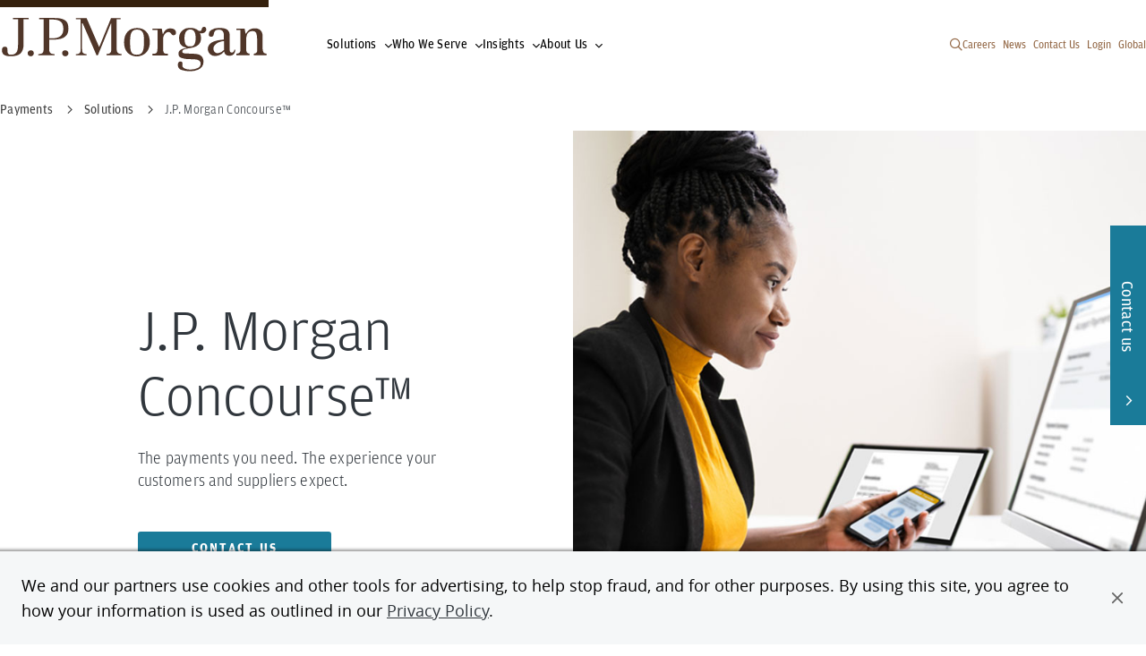

--- FILE ---
content_type: text/html; charset=UTF-8
request_url: https://www.jpmorgan.com/payments/solutions/concourse
body_size: 32236
content:
<!DOCTYPE HTML>
<html lang="en">
<head>
    <meta charset="UTF-8"/>
    
    <meta name="template" content="product-page"/>
    <meta name="viewport" content="width=device-width, initial-scale=1"/>

    <script type="text/javascript" src="https://www.jpmorgan.com/resources/f482c00a446a84c8e31096667248b9b34c6ac69210a0e"  ></script><script defer="defer" type="text/javascript" src="https://rum.hlx.page/.rum/@adobe/helix-rum-js@%5E2/dist/rum-standalone.js" data-routing="env=prod,tier=publish,ams=JP Morgan Chase (Core Digital)"></script>
<link rel="shortcut icon" href="/etc.clientlibs/cws/clientlibs/clientlib-base/resources/jpm/images/jpm-favicon.ico"/>
    <link rel="icon" href="/etc.clientlibs/cws/clientlibs/clientlib-base/resources/jpm/images/jpm-favicon.ico"/>
    <link rel="apple-touch-icon" href="/etc.clientlibs/cws/clientlibs/clientlib-base/resources/jpm/images/jpm-favicon-57.png"/>
    <link rel="apple-touch-icon" sizes="76x76" href="/etc.clientlibs/cws/clientlibs/clientlib-base/resources/jpm/images/jpm-favicon-76.png"/>
    <link rel="apple-touch-icon" sizes="120x120" href="/etc.clientlibs/cws/clientlibs/clientlib-base/resources/jpm/images/jpm-favicon-120.png"/>
    <link rel="apple-touch-icon" sizes="152x152" href="/etc.clientlibs/cws/clientlibs/clientlib-base/resources/jpm/images/jpm-favicon-152.png"/>
    <meta name="msapplication-TileImage" content="/etc.clientlibs/cws/clientlibs/clientlib-base/resources/jpm/images/jpm-favicon-144.png"/>

    
    <link rel="canonical" href="https://www.jpmorgan.com/payments/solutions/concourse"/>

    
  
  

    <script>
        //prehiding snippet for Adobe Target with asynchronous tags deployment
        ;(function(win, doc, style, timeout) {
            var STYLE_ID = 'at-body-style';
            function getParent() {
                return doc.getElementsByTagName('head')[0];
            }
            function addStyle(parent, id, def) {
                if (!parent) {
                    return;
                }
                var style = doc.createElement('style');
                style.id = id;
                style.innerHTML = def;
                parent.appendChild(style);
            }
            function removeStyle(parent, id) {
                if (!parent) {
                    return;
                }
                var style = doc.getElementById(id);
                if (!style) {
                    return;
                }
                parent.removeChild(style);
            }
            addStyle(getParent(), STYLE_ID, style);
            setTimeout(function() {
                removeStyle(getParent(), STYLE_ID);
            }, timeout);
        }(window, document, "body {opacity: 0 !important}", 3000));
    </script>

    
        
        <script async="" type='text/plain' class='optanon-category-C0009' src="https://assets.adobedtm.com/b968b9f97b30/d94f548a46a5/launch-EN9449a3c3302d43139bacf938ee47ff2c.min.js"></script>

        
        <script src="https://cdn.cookielaw.org/scripttemplates/otSDKStub.js" type="text/javascript" charset="UTF-8" data-domain-script="7eaf3343-ec57-48e5-8fd1-544458b571d7"></script>
        <script type="text/javascript">
            function OptanonWrapper() { }
        </script>
        
    
    

    <title>Concourse: Integrated Pay-In/Pay-Out Solution | J.P. Morgan</title>
    <meta name="title" content="Concourse: Integrated Pay-In/Pay-Out Solution | J.P. Morgan"/>
    <meta name="description" content="J.P. Morgan Concourse delivers website experiences that facilitate payments between your business and your customers and suppliers."/>

    
    <meta content="Concourse: Integrated Pay-In/Pay-Out Solution | J.P. Morgan" property="og:title"/>
    <meta content="J.P. Morgan Concourse delivers website experiences that facilitate payments between your business and your customers and suppliers." property="og:description"/>
    <meta content="https://www.jpmorgan.com/payments/solutions/concourse" property="og:url"/>
    <meta content="website" property="og:type"/>
    


    
    <meta name="google-site-verification" content="SONtElItzUc9xQfXQ0EHjS-3XzYVEFj6fp_0C7eiU4U"/>

    
    

    
    <meta class="country-title" data-title="United States"/>
        



  
  <meta name="robots" content="follow, index"/>

  

  <script type="application/ld+json">
  






  





{
  "@context": "https://schema.org",
  "@type": "WebPage",
  "name": "Concourse: Integrated Pay-In/Pay-Out Solution | J.P. Morgan",
  "url": "https://www.jpmorgan.com/payments/solutions/concourse",
  "description": "J.P. Morgan Concourse delivers website experiences that facilitate payments between your business and your customers and suppliers.",
  "image": "https://www.jpmorgan.com/content/dam/jpm/global/images/JPM_logo_Thumbnail.png"
}</script>

  
  

    
    
    

    

    
    
<script src="/etc.clientlibs/cws/clientlibs/clientlib-base.min.8dfe7e1becbc1cca74110136aa2dd306.js"></script>
<script src="/etc.clientlibs/cws/clientlibs/clientlib-jpm/clientlib-site.min.6e634350a4bae6fc78f7740bfe812950.js"></script>



    
    
<link rel="stylesheet" href="/etc.clientlibs/cws/clientlibs/clientlib-base.min.245177823dc4d46ac141125d5a6a7f3e.css" type="text/css">
<link rel="stylesheet" href="/etc.clientlibs/cws/clientlibs/clientlib-jpm/clientlib-site.min.65e2be55d739ae70178d060a3541a698.css" type="text/css">



    

    
    

    <script>
        var tagManagerConfig = { tagServer: "https://www.chase.com"};
    </script>


    <script src="https://www.chase.com/apps/chase/clientlibs/foundation/scripts/Reporting.js" language="Javascript1.2" type="text/javascript"></script>


<script>(window.BOOMR_mq=window.BOOMR_mq||[]).push(["addVar",{"rua.upush":"false","rua.cpush":"true","rua.upre":"false","rua.cpre":"true","rua.uprl":"false","rua.cprl":"false","rua.cprf":"false","rua.trans":"SJ-17a2da5b-55f8-44a6-9760-b0793d776c20","rua.cook":"false","rua.ims":"false","rua.ufprl":"false","rua.cfprl":"true","rua.isuxp":"false","rua.texp":"norulematch","rua.ceh":"false","rua.ueh":"false","rua.ieh.st":"0"}]);</script>
                              <script>!function(e){var n="https://s.go-mpulse.net/boomerang/";if("False"=="True")e.BOOMR_config=e.BOOMR_config||{},e.BOOMR_config.PageParams=e.BOOMR_config.PageParams||{},e.BOOMR_config.PageParams.pci=!0,n="https://s2.go-mpulse.net/boomerang/";if(window.BOOMR_API_key="HXMH8-FZWG4-FU2NA-EVH9D-4EKAJ",function(){function e(){if(!o){var e=document.createElement("script");e.id="boomr-scr-as",e.src=window.BOOMR.url,e.async=!0,i.parentNode.appendChild(e),o=!0}}function t(e){o=!0;var n,t,a,r,d=document,O=window;if(window.BOOMR.snippetMethod=e?"if":"i",t=function(e,n){var t=d.createElement("script");t.id=n||"boomr-if-as",t.src=window.BOOMR.url,BOOMR_lstart=(new Date).getTime(),e=e||d.body,e.appendChild(t)},!window.addEventListener&&window.attachEvent&&navigator.userAgent.match(/MSIE [67]\./))return window.BOOMR.snippetMethod="s",void t(i.parentNode,"boomr-async");a=document.createElement("IFRAME"),a.src="about:blank",a.title="",a.role="presentation",a.loading="eager",r=(a.frameElement||a).style,r.width=0,r.height=0,r.border=0,r.display="none",i.parentNode.appendChild(a);try{O=a.contentWindow,d=O.document.open()}catch(_){n=document.domain,a.src="javascript:var d=document.open();d.domain='"+n+"';void(0);",O=a.contentWindow,d=O.document.open()}if(n)d._boomrl=function(){this.domain=n,t()},d.write("<bo"+"dy onload='document._boomrl();'>");else if(O._boomrl=function(){t()},O.addEventListener)O.addEventListener("load",O._boomrl,!1);else if(O.attachEvent)O.attachEvent("onload",O._boomrl);d.close()}function a(e){window.BOOMR_onload=e&&e.timeStamp||(new Date).getTime()}if(!window.BOOMR||!window.BOOMR.version&&!window.BOOMR.snippetExecuted){window.BOOMR=window.BOOMR||{},window.BOOMR.snippetStart=(new Date).getTime(),window.BOOMR.snippetExecuted=!0,window.BOOMR.snippetVersion=12,window.BOOMR.url=n+"HXMH8-FZWG4-FU2NA-EVH9D-4EKAJ";var i=document.currentScript||document.getElementsByTagName("script")[0],o=!1,r=document.createElement("link");if(r.relList&&"function"==typeof r.relList.supports&&r.relList.supports("preload")&&"as"in r)window.BOOMR.snippetMethod="p",r.href=window.BOOMR.url,r.rel="preload",r.as="script",r.addEventListener("load",e),r.addEventListener("error",function(){t(!0)}),setTimeout(function(){if(!o)t(!0)},3e3),BOOMR_lstart=(new Date).getTime(),i.parentNode.appendChild(r);else t(!1);if(window.addEventListener)window.addEventListener("load",a,!1);else if(window.attachEvent)window.attachEvent("onload",a)}}(),"".length>0)if(e&&"performance"in e&&e.performance&&"function"==typeof e.performance.setResourceTimingBufferSize)e.performance.setResourceTimingBufferSize();!function(){if(BOOMR=e.BOOMR||{},BOOMR.plugins=BOOMR.plugins||{},!BOOMR.plugins.AK){var n="true"=="true"?1:0,t="",a="amizlbqxfuxng2jdudqa-f-af2b6b4e4-clientnsv4-s.akamaihd.net",i="false"=="true"?2:1,o={"ak.v":"39","ak.cp":"1425113","ak.ai":parseInt("872957",10),"ak.ol":"0","ak.cr":7,"ak.ipv":4,"ak.proto":"h2","ak.rid":"348983aa","ak.r":47370,"ak.a2":n,"ak.m":"a","ak.n":"essl","ak.bpcip":"3.17.149.0","ak.cport":43614,"ak.gh":"23.208.24.83","ak.quicv":"","ak.tlsv":"tls1.3","ak.0rtt":"","ak.0rtt.ed":"","ak.csrc":"-","ak.acc":"","ak.t":"1763942624","ak.ak":"hOBiQwZUYzCg5VSAfCLimQ==v0BJ4yDQIjSc5g9pR0nIg5jr9wFEXc9FLhGQSSj3hSdzsH8WcRd+q/[base64]/56woSugjRTv7Mj8CG2H41qotXO5hCcpwx/P1ZNhCH5N1UPrxPE7cVjt+SXN/0tl2NMqtQ1PG5aXuus7mXA/3Xrov1YUU1j2TEGCbCvcac8izumB8mrbr5xJbejap4wfF3+wJ4c58awT6pbObotCktKNd5qnA=","ak.pv":"21","ak.dpoabenc":"","ak.tf":i};if(""!==t)o["ak.ruds"]=t;var r={i:!1,av:function(n){var t="http.initiator";if(n&&(!n[t]||"spa_hard"===n[t]))o["ak.feo"]=void 0!==e.aFeoApplied?1:0,BOOMR.addVar(o)},rv:function(){var e=["ak.bpcip","ak.cport","ak.cr","ak.csrc","ak.gh","ak.ipv","ak.m","ak.n","ak.ol","ak.proto","ak.quicv","ak.tlsv","ak.0rtt","ak.0rtt.ed","ak.r","ak.acc","ak.t","ak.tf"];BOOMR.removeVar(e)}};BOOMR.plugins.AK={akVars:o,akDNSPreFetchDomain:a,init:function(){if(!r.i){var e=BOOMR.subscribe;e("before_beacon",r.av,null,null),e("onbeacon",r.rv,null,null),r.i=!0}return this},is_complete:function(){return!0}}}}()}(window);</script></head>
<body class="product-page base-page page basicpage  " id="product-page-f4cda8efb7" data-cmp-data-layer-cws-enabled data-cmp-env-cws-publish>
<a class="skip-link" href="#main">Skip to main content</a>
<script>
    window.adobeDataLayer = window.adobeDataLayer || [];
    adobeDataLayer.push(
        JSON.parse("{\x22event\x22:\x22cmp:show\x22,\x22page\x22:{\x22contentType\x22:\x22Product Page\x22,\x22lobs\x22:[\x22Payments\x22],\x22pageUrl\x22:\x22https:\/\/www.jpmorgan.com\/payments\/solutions\/concourse\x22,\x22pageTitle\x22:\x22J.P. Morgan Concourse™\x22,\x22createdDate\x22:\x222025\u002D09\u002D19T09:06:43.938\u002D04:00\x22,\x22lastModifiedDate\x22:\x222025\u002D09\u002D19T08:47:59.082\u002D04:00\x22,\x22siteName\x22:\x22JPMorgan\x22,\x22language\x22:\x22en\x22,\x22formPresent\x22:\x22Yes\x22}}")
    );
</script>


    




    



    
<div class="root responsivegrid">


<div class="aem-Grid aem-Grid--12 aem-Grid--default--12 ">
    
    <div class="header responsivegrid aem-GridColumn aem-GridColumn--default--12">


<div class="aem-Grid aem-Grid--12 aem-Grid--default--12 ">
    
    <div class="iparsys parsys aem-GridColumn aem-GridColumn--default--12"><div class="section"><div class="new"></div>
</div><div class="iparys_inherited"><div class="iparsys parsys"><div class="experience-fragment experiencefragment section">
<div id="experience-fragment-825841de35" class="cmp-experiencefragment cmp-experiencefragment--primary-nav">

    



<div class="xf-content-height">
    


<div class="aem-Grid aem-Grid--12 aem-Grid--default--12 ">
    
    <div class="primary-navigation aem-GridColumn aem-GridColumn--default--12">


    <div class="cmp-primary-navigation ">

        <nav aria-label="Primary Navigation" class="primary-navigation">
            <div class="primary-navigation-left-side">
                <a class="primary-navigation-logo" data-cmp-data-layer="{&#34;event&#34;:&#34;cmp:click&#34;,&#34;webInteraction&#34;:{&#34;ctaType&#34;:&#34;link&#34;,&#34;ctaText&#34;:&#34;J.P. Morgan global logo&#34;,&#34;ctaUrl&#34;:&#34;/global&#34;,&#34;ctaTitle&#34;:&#34;&#34;,&#34;ctaComponentName&#34;:&#34;Primary Navigation&#34;}}" data-cmp-clickable href="/global">
                    <span class="primary-navigation-logo-bar"></span>
                    <div class="primary-navigation-logo-link">
                        <img loading="lazy" alt="J.P. Morgan global logo" class="primary-navigation-logo-image dual-branded" src="/content/dam/logos-global/logo-jpm-brown.svg"/>
                    </div>
                </a>

                <ul class="primary-navigation-links">
                    <li class="primary-navigation-link nav-button">
                        <button aria-label="Click link to open Solutions" data-icon="&#xf078" type="button">Solutions</button>
                    </li>

                    
                
                    <li class="primary-navigation-link nav-button">
                        <button aria-label="Click link to open Who We Serve" data-icon="&#xf078" type="button">Who We Serve</button>
                    </li>

                    
                
                    <li class="primary-navigation-link nav-button">
                        <button aria-label="Click link to open Insights" data-icon="&#xf078" type="button">Insights</button>
                    </li>

                    
                
                    <li class="primary-navigation-link nav-button">
                        <button aria-label="Click link to open About Us" data-icon="&#xf078" type="button">About Us</button>
                    </li>

                    
                </ul>
            </div>

            <button aria-controls="pn-mobile-dropdown" aria-label="Open Main Navigation Menu" class="primary-navigation-mobile-menu">
                <span class="primary-navigation-mobile-menu-text">Menu</span>
                <span class="primary-navigation-mobile-menu-bars">
                    <span class="primary-navigation-mobile-menu-bar"></span>
                    <span class="primary-navigation-mobile-menu-bar"></span>
                </span>
            </button>

            <div aria-expanded="false" class="primary-navigation-dropdown-menu" id="pn-mobile-dropdown">
                <div class="search-container" data-nav-suggestions="jpm_com_prod_pages_query_suggestions">
                    <div id="autocompleteMobile" class="algolia-search search-form">
                        <div id="panel-container__mobile"></div>
                    </div>
                </div>
                <nav aria-label="Tablet Dropdown Navigation Menu" class="drop-down-menu-navigation">
                    <ul class="nav-items">
                        <li class="primary-navigation-nav-items nav-item nav-button">
                            <button aria-label="Click link to open Solutions" data-icon="&#xf078" type="button">Solutions</button>
                        </li>

                        
                    
                        <li class="primary-navigation-nav-items nav-item nav-button">
                            <button aria-label="Click link to open Who We Serve" data-icon="&#xf078" type="button">Who We Serve</button>
                        </li>

                        
                    
                        <li class="primary-navigation-nav-items nav-item nav-button">
                            <button aria-label="Click link to open Insights" data-icon="&#xf078" type="button">Insights</button>
                        </li>

                        
                    
                        <li class="primary-navigation-nav-items nav-item nav-button">
                            <button aria-label="Click link to open About Us" data-icon="&#xf078" type="button">About Us</button>
                        </li>

                        
                    </ul>

                    <ul class="primary-navigation-global-links mobile-pn-global-links-container">
                        <!-- Renders Dynamically based on the desktop version -->
                    </ul>
                </nav>
            </div>

            <div class="primary-navigation-right-links__container">
                <button class="primary-navigation__search-icon " aria-label="Search" type="button" data-icon="&#xf002"></button>
                <ul class="primary-navigation-global-links pn-global-links-container">
                    <li class="primary-navigation-global-link" data-global-link="desktop">
                        <a data-cmp-data-layer="{&#34;event&#34;:&#34;cmp:click&#34;,&#34;webInteraction&#34;:{&#34;ctaType&#34;:&#34;link&#34;,&#34;ctaText&#34;:&#34;Careers&#34;,&#34;ctaUrl&#34;:&#34;https://www.jpmorganchase.com/careers&#34;,&#34;ctaTitle&#34;:&#34;&#34;,&#34;ctaComponentName&#34;:&#34;Primary Navigation&#34;}}" data-cmp-clickable href="https://www.jpmorganchase.com/careers" target="_blank">Careers</a>
                    </li>
                
                    <li class="primary-navigation-global-link" data-global-link="desktop">
                        <a data-cmp-data-layer="{&#34;event&#34;:&#34;cmp:click&#34;,&#34;webInteraction&#34;:{&#34;ctaType&#34;:&#34;link&#34;,&#34;ctaText&#34;:&#34;News&#34;,&#34;ctaUrl&#34;:&#34;/about-us/corporate-news&#34;,&#34;ctaTitle&#34;:&#34;&#34;,&#34;ctaComponentName&#34;:&#34;Primary Navigation&#34;}}" data-cmp-clickable href="/about-us/corporate-news" target="_self">News</a>
                    </li>
                
                    <li class="primary-navigation-global-link" data-global-link="desktop">
                        <a data-cmp-data-layer="{&#34;event&#34;:&#34;cmp:click&#34;,&#34;webInteraction&#34;:{&#34;ctaType&#34;:&#34;link&#34;,&#34;ctaText&#34;:&#34;Contact Us&#34;,&#34;ctaUrl&#34;:&#34;/contact-us&#34;,&#34;ctaTitle&#34;:&#34;&#34;,&#34;ctaComponentName&#34;:&#34;Primary Navigation&#34;}}" data-cmp-clickable href="/contact-us" target="_self">Contact Us</a>
                    </li>
                
                    <li class="primary-navigation-global-link" data-global-link="desktop">
                        <a data-cmp-data-layer="{&#34;event&#34;:&#34;cmp:click&#34;,&#34;webInteraction&#34;:{&#34;ctaType&#34;:&#34;link&#34;,&#34;ctaText&#34;:&#34;Login&#34;,&#34;ctaUrl&#34;:&#34;/login&#34;,&#34;ctaTitle&#34;:&#34;&#34;,&#34;ctaComponentName&#34;:&#34;Primary Navigation&#34;}}" data-cmp-clickable href="/login" target="_self">Login</a>
                    </li>
                
                    <li class="primary-navigation-global-link" data-global-link="desktop">
                        <a data-cmp-clickable target="_self">Global</a>
                    </li>
                </ul>
            </div>

            <div class="experience-fragment-country-selector "><div class="xfpage page basicpage">

    



<div class="xf-content-height">
    


<div class="aem-Grid aem-Grid--12 aem-Grid--default--12 ">
    
    <div class="country-selector aem-GridColumn aem-GridColumn--default--12">

<div class="primary-navigation-country-modal  ">
    <div class="overlay"></div>

    <section class="primary-navigation-country-modal-container">
        <button aria-label="Click to close country selector modal" class="modal-exit-button" data-icon="&#xf00d"></button>
        <ul class="country-selectors">
            <li class="country-selector">
                <button aria-label="Click to see countries in the region of Asia Pacific">Asia Pacific</button>
            </li>

            
            
        
            <li class="country-selector">
                <button aria-label="Click to see countries in the region of Europe">Europe</button>
            </li>

            
            
        
            <li class="country-selector">
                <button aria-label="Click to see countries in the region of Latin America">Latin America</button>
            </li>

            
            
        
            <li class="country-selector">
                <button aria-label="Click to see countries in the region of Middle East &amp; Africa">Middle East &amp; Africa</button>
            </li>

            
            
        
            <li class="country-selector">
                <button aria-label="Click to see countries in the region of North America">North America</button>
            </li>

            
            <li>
                <a class="country-selector-global-anchor" data-cmp-data-layer="{&#34;event&#34;:&#34;cmp:click&#34;,&#34;webInteraction&#34;:{&#34;ctaType&#34;:&#34;link&#34;,&#34;ctaText&#34;:&#34;Global&#34;,&#34;ctaUrl&#34;:&#34;/global&#34;,&#34;ctaTitle&#34;:&#34;&#34;,&#34;ctaComponentName&#34;:&#34;Country Selector&#34;}}" data-cmp-clickable href='/global' target="_self">Global</a>
            </li>
        </ul>
    </section>

    <section class="primary-navigation-countries-container">
        <button aria-label="Back to region selection menu" class="back-to-regions-btn" data-icon="&#xf060">
            Back to all regions
        </button>

        <button aria-label="Click to close country selector modal" class="modal-exit-button" data-icon="&#xf00d"></button>

        <p class="country-title"></p>

        <ul class="countries-container">
            <li class="countries">
                <ul>
                    <li class="country">
                        

                        
                        

                        
                        
                            
                                <a data-cmp-data-layer="{&#34;event&#34;:&#34;cmp:click&#34;,&#34;webInteraction&#34;:{&#34;ctaType&#34;:&#34;link&#34;,&#34;ctaText&#34;:&#34;Australia &amp; New Zealand&#34;,&#34;ctaUrl&#34;:&#34;https://www.jpmorgan.com/AU/en/about-us&#34;,&#34;ctaTitle&#34;:&#34;Asia Pacific&#34;,&#34;ctaComponentName&#34;:&#34;Country Selector&#34;}}" data-cmp-clickable href='https://www.jpmorgan.com/AU/en/about-us'>Australia &amp; New Zealand</a>
                            
                        
                    </li>
                
                    <li class="country">
                        

                        
                        

                        
                        
                            
                                <a data-cmp-data-layer="{&#34;event&#34;:&#34;cmp:click&#34;,&#34;webInteraction&#34;:{&#34;ctaType&#34;:&#34;link&#34;,&#34;ctaText&#34;:&#34;Bangladesh&#34;,&#34;ctaUrl&#34;:&#34;https://www.jpmorgan.com/BD/en/about-us&#34;,&#34;ctaTitle&#34;:&#34;Asia Pacific&#34;,&#34;ctaComponentName&#34;:&#34;Country Selector&#34;}}" data-cmp-clickable href='https://www.jpmorgan.com/BD/en/about-us'>Bangladesh</a>
                            
                        
                    </li>
                
                    <li class="country">
                        

                        
                        
                            <p aria-label="Mainland China">Mainland China</p>  <span>|</span>
                            
                                <a data-cmp-data-layer="{&#34;event&#34;:&#34;cmp:click&#34;,&#34;webInteraction&#34;:{&#34;ctaType&#34;:&#34;link&#34;,&#34;ctaText&#34;:&#34;Mainland China English&#34;,&#34;ctaUrl&#34;:&#34;https://www.jpmorganchina.com.cn/en/about-us&#34;,&#34;ctaTitle&#34;:&#34;Asia Pacific&#34;,&#34;ctaComponentName&#34;:&#34;Country Selector&#34;}}" data-cmp-clickable href='https://www.jpmorganchina.com.cn/en/about-us'>English</a>
                            
                                <a data-cmp-data-layer="{&#34;event&#34;:&#34;cmp:click&#34;,&#34;webInteraction&#34;:{&#34;ctaType&#34;:&#34;link&#34;,&#34;ctaText&#34;:&#34;Mainland China 中文&#34;,&#34;ctaUrl&#34;:&#34;https://www.jpmorganchina.com.cn/zh/about-us&#34;,&#34;ctaTitle&#34;:&#34;Asia Pacific&#34;,&#34;ctaComponentName&#34;:&#34;Country Selector&#34;}}" data-cmp-clickable href='https://www.jpmorganchina.com.cn/zh/about-us'>中文</a>
                            
                        

                        
                        
                    </li>
                
                    <li class="country">
                        

                        
                        

                        
                        
                            
                                <a data-cmp-data-layer="{&#34;event&#34;:&#34;cmp:click&#34;,&#34;webInteraction&#34;:{&#34;ctaType&#34;:&#34;link&#34;,&#34;ctaText&#34;:&#34;Hong Kong SAR, China&#34;,&#34;ctaUrl&#34;:&#34;https://www.jpmorgan.com/HK/en/about-us&#34;,&#34;ctaTitle&#34;:&#34;Asia Pacific&#34;,&#34;ctaComponentName&#34;:&#34;Country Selector&#34;}}" data-cmp-clickable href='https://www.jpmorgan.com/HK/en/about-us'>Hong Kong SAR, China</a>
                            
                        
                    </li>
                
                    <li class="country">
                        

                        
                        

                        
                        
                            
                                <a data-cmp-data-layer="{&#34;event&#34;:&#34;cmp:click&#34;,&#34;webInteraction&#34;:{&#34;ctaType&#34;:&#34;link&#34;,&#34;ctaText&#34;:&#34;India&#34;,&#34;ctaUrl&#34;:&#34;https://www.jpmorgan.com/IN/en/about-us&#34;,&#34;ctaTitle&#34;:&#34;Asia Pacific&#34;,&#34;ctaComponentName&#34;:&#34;Country Selector&#34;}}" data-cmp-clickable href='https://www.jpmorgan.com/IN/en/about-us'>India</a>
                            
                        
                    </li>
                
                    <li class="country">
                        

                        
                        

                        
                        
                            
                                <a data-cmp-data-layer="{&#34;event&#34;:&#34;cmp:click&#34;,&#34;webInteraction&#34;:{&#34;ctaType&#34;:&#34;link&#34;,&#34;ctaText&#34;:&#34;Indonesia&#34;,&#34;ctaUrl&#34;:&#34;https://www.jpmorgan.co.id/en/about-us&#34;,&#34;ctaTitle&#34;:&#34;Asia Pacific&#34;,&#34;ctaComponentName&#34;:&#34;Country Selector&#34;}}" data-cmp-clickable href='https://www.jpmorgan.co.id/en/about-us'>Indonesia</a>
                            
                        
                    </li>
                
                    <li class="country">
                        

                        
                        
                            <p aria-label="Japan">Japan</p>  <span>|</span>
                            
                                <a data-cmp-data-layer="{&#34;event&#34;:&#34;cmp:click&#34;,&#34;webInteraction&#34;:{&#34;ctaType&#34;:&#34;link&#34;,&#34;ctaText&#34;:&#34;Japan English&#34;,&#34;ctaUrl&#34;:&#34;https://www.jpmorgan.co.jp/en/about-us&#34;,&#34;ctaTitle&#34;:&#34;Asia Pacific&#34;,&#34;ctaComponentName&#34;:&#34;Country Selector&#34;}}" data-cmp-clickable href='https://www.jpmorgan.co.jp/en/about-us'>English</a>
                            
                                <a data-cmp-data-layer="{&#34;event&#34;:&#34;cmp:click&#34;,&#34;webInteraction&#34;:{&#34;ctaType&#34;:&#34;link&#34;,&#34;ctaText&#34;:&#34;Japan 日本&#34;,&#34;ctaUrl&#34;:&#34;https://www.jpmorgan.co.jp/ja/about-us&#34;,&#34;ctaTitle&#34;:&#34;Asia Pacific&#34;,&#34;ctaComponentName&#34;:&#34;Country Selector&#34;}}" data-cmp-clickable href='https://www.jpmorgan.co.jp/ja/about-us'>日本</a>
                            
                        

                        
                        
                    </li>
                
                    <li class="country">
                        

                        
                        
                            <p aria-label="Korea">Korea</p>  <span>|</span>
                            
                                <a data-cmp-data-layer="{&#34;event&#34;:&#34;cmp:click&#34;,&#34;webInteraction&#34;:{&#34;ctaType&#34;:&#34;link&#34;,&#34;ctaText&#34;:&#34;Korea English&#34;,&#34;ctaUrl&#34;:&#34;https://www.jpmorgan.co.kr/en/about-us&#34;,&#34;ctaTitle&#34;:&#34;Asia Pacific&#34;,&#34;ctaComponentName&#34;:&#34;Country Selector&#34;}}" data-cmp-clickable href='https://www.jpmorgan.co.kr/en/about-us'>English</a>
                            
                                <a data-cmp-data-layer="{&#34;event&#34;:&#34;cmp:click&#34;,&#34;webInteraction&#34;:{&#34;ctaType&#34;:&#34;link&#34;,&#34;ctaText&#34;:&#34;Korea 한국&#34;,&#34;ctaUrl&#34;:&#34;https://www.jpmorgan.co.kr/ko/about-us&#34;,&#34;ctaTitle&#34;:&#34;Asia Pacific&#34;,&#34;ctaComponentName&#34;:&#34;Country Selector&#34;}}" data-cmp-clickable href='https://www.jpmorgan.co.kr/ko/about-us'>한국</a>
                            
                        

                        
                        
                    </li>
                
                    <li class="country">
                        

                        
                        

                        
                        
                            
                                <a data-cmp-data-layer="{&#34;event&#34;:&#34;cmp:click&#34;,&#34;webInteraction&#34;:{&#34;ctaType&#34;:&#34;link&#34;,&#34;ctaText&#34;:&#34;Malaysia&#34;,&#34;ctaUrl&#34;:&#34;https://www.jpmorgan.com/MY/en/about-us&#34;,&#34;ctaTitle&#34;:&#34;Asia Pacific&#34;,&#34;ctaComponentName&#34;:&#34;Country Selector&#34;}}" data-cmp-clickable href='https://www.jpmorgan.com/MY/en/about-us'>Malaysia</a>
                            
                        
                    </li>
                
                    <li class="country">
                        

                        
                        

                        
                        
                            
                                <a data-cmp-data-layer="{&#34;event&#34;:&#34;cmp:click&#34;,&#34;webInteraction&#34;:{&#34;ctaType&#34;:&#34;link&#34;,&#34;ctaText&#34;:&#34;Pakistan&#34;,&#34;ctaUrl&#34;:&#34;https://www.jpmorgan.com/PK/en/about-us&#34;,&#34;ctaTitle&#34;:&#34;Asia Pacific&#34;,&#34;ctaComponentName&#34;:&#34;Country Selector&#34;}}" data-cmp-clickable href='https://www.jpmorgan.com/PK/en/about-us'>Pakistan</a>
                            
                        
                    </li>
                
                    <li class="country">
                        

                        
                        

                        
                        
                            
                                <a data-cmp-data-layer="{&#34;event&#34;:&#34;cmp:click&#34;,&#34;webInteraction&#34;:{&#34;ctaType&#34;:&#34;link&#34;,&#34;ctaText&#34;:&#34;Philippines&#34;,&#34;ctaUrl&#34;:&#34;https://www.jpmorgan.com/PH/en/about-us&#34;,&#34;ctaTitle&#34;:&#34;Asia Pacific&#34;,&#34;ctaComponentName&#34;:&#34;Country Selector&#34;}}" data-cmp-clickable href='https://www.jpmorgan.com/PH/en/about-us'>Philippines</a>
                            
                        
                    </li>
                
                    <li class="country">
                        

                        
                        

                        
                        
                            
                                <a data-cmp-data-layer="{&#34;event&#34;:&#34;cmp:click&#34;,&#34;webInteraction&#34;:{&#34;ctaType&#34;:&#34;link&#34;,&#34;ctaText&#34;:&#34;Singapore&#34;,&#34;ctaUrl&#34;:&#34;https://www.jpmorgan.com/SG/en/about-us&#34;,&#34;ctaTitle&#34;:&#34;Asia Pacific&#34;,&#34;ctaComponentName&#34;:&#34;Country Selector&#34;}}" data-cmp-clickable href='https://www.jpmorgan.com/SG/en/about-us'>Singapore</a>
                            
                        
                    </li>
                
                    <li class="country">
                        

                        
                        

                        
                        
                            
                                <a data-cmp-data-layer="{&#34;event&#34;:&#34;cmp:click&#34;,&#34;webInteraction&#34;:{&#34;ctaType&#34;:&#34;link&#34;,&#34;ctaText&#34;:&#34;Sri Lanka&#34;,&#34;ctaUrl&#34;:&#34;https://www.jpmorgan.com/LK/en/about-us&#34;,&#34;ctaTitle&#34;:&#34;Asia Pacific&#34;,&#34;ctaComponentName&#34;:&#34;Country Selector&#34;}}" data-cmp-clickable href='https://www.jpmorgan.com/LK/en/about-us'>Sri Lanka</a>
                            
                        
                    </li>
                
                    <li class="country">
                        

                        
                        

                        
                        
                            
                                <a data-cmp-data-layer="{&#34;event&#34;:&#34;cmp:click&#34;,&#34;webInteraction&#34;:{&#34;ctaType&#34;:&#34;link&#34;,&#34;ctaText&#34;:&#34;Taiwan, China&#34;,&#34;ctaUrl&#34;:&#34;https://www.jpmorgan.com/TW/en/about-us&#34;,&#34;ctaTitle&#34;:&#34;Asia Pacific&#34;,&#34;ctaComponentName&#34;:&#34;Country Selector&#34;}}" data-cmp-clickable href='https://www.jpmorgan.com/TW/en/about-us'>Taiwan, China</a>
                            
                        
                    </li>
                
                    <li class="country">
                        

                        
                        

                        
                        
                            
                                <a data-cmp-data-layer="{&#34;event&#34;:&#34;cmp:click&#34;,&#34;webInteraction&#34;:{&#34;ctaType&#34;:&#34;link&#34;,&#34;ctaText&#34;:&#34;Thailand&#34;,&#34;ctaUrl&#34;:&#34;https://www.jpmorgan.com/TH/en/about-us&#34;,&#34;ctaTitle&#34;:&#34;Asia Pacific&#34;,&#34;ctaComponentName&#34;:&#34;Country Selector&#34;}}" data-cmp-clickable href='https://www.jpmorgan.com/TH/en/about-us'>Thailand</a>
                            
                        
                    </li>
                
                    <li class="country">
                        

                        
                        

                        
                        
                            
                                <a data-cmp-data-layer="{&#34;event&#34;:&#34;cmp:click&#34;,&#34;webInteraction&#34;:{&#34;ctaType&#34;:&#34;link&#34;,&#34;ctaText&#34;:&#34;Vietnam&#34;,&#34;ctaUrl&#34;:&#34;https://www.jpmorgan.com/VN/en/about-us&#34;,&#34;ctaTitle&#34;:&#34;Asia Pacific&#34;,&#34;ctaComponentName&#34;:&#34;Country Selector&#34;}}" data-cmp-clickable href='https://www.jpmorgan.com/VN/en/about-us'>Vietnam</a>
                            
                        
                    </li>
                </ul>
            </li>
        </ul>
    </section>
<section class="primary-navigation-countries-container">
        <button aria-label="Back to region selection menu" class="back-to-regions-btn" data-icon="&#xf060">
            Back to all regions
        </button>

        <button aria-label="Click to close country selector modal" class="modal-exit-button" data-icon="&#xf00d"></button>

        <p class="country-title"></p>

        <ul class="countries-container">
            <li class="countries">
                <ul>
                    <li class="country">
                        

                        
                        

                        
                        
                            
                                <a data-cmp-data-layer="{&#34;event&#34;:&#34;cmp:click&#34;,&#34;webInteraction&#34;:{&#34;ctaType&#34;:&#34;link&#34;,&#34;ctaText&#34;:&#34;Austria&#34;,&#34;ctaUrl&#34;:&#34;https://www.jpmorgan.com/AT/en/about-us&#34;,&#34;ctaTitle&#34;:&#34;Europe&#34;,&#34;ctaComponentName&#34;:&#34;Country Selector&#34;}}" data-cmp-clickable href='https://www.jpmorgan.com/AT/en/about-us'>Austria</a>
                            
                        
                    </li>
                
                    <li class="country">
                        

                        
                        

                        
                        
                            
                                <a data-cmp-data-layer="{&#34;event&#34;:&#34;cmp:click&#34;,&#34;webInteraction&#34;:{&#34;ctaType&#34;:&#34;link&#34;,&#34;ctaText&#34;:&#34;Belgium&#34;,&#34;ctaUrl&#34;:&#34;https://www.jpmorgan.com/BE/en/about-us&#34;,&#34;ctaTitle&#34;:&#34;Europe&#34;,&#34;ctaComponentName&#34;:&#34;Country Selector&#34;}}" data-cmp-clickable href='https://www.jpmorgan.com/BE/en/about-us'>Belgium</a>
                            
                        
                    </li>
                
                    <li class="country">
                        

                        
                        

                        
                        
                            
                                <a data-cmp-data-layer="{&#34;event&#34;:&#34;cmp:click&#34;,&#34;webInteraction&#34;:{&#34;ctaType&#34;:&#34;link&#34;,&#34;ctaText&#34;:&#34;Channel Islands&#34;,&#34;ctaUrl&#34;:&#34;https://www.jpmorgan.com/JE/en/about-us&#34;,&#34;ctaTitle&#34;:&#34;Europe&#34;,&#34;ctaComponentName&#34;:&#34;Country Selector&#34;}}" data-cmp-clickable href='https://www.jpmorgan.com/JE/en/about-us'>Channel Islands</a>
                            
                        
                    </li>
                
                    <li class="country">
                        

                        
                        

                        
                        
                            
                                <a data-cmp-data-layer="{&#34;event&#34;:&#34;cmp:click&#34;,&#34;webInteraction&#34;:{&#34;ctaType&#34;:&#34;link&#34;,&#34;ctaText&#34;:&#34;Denmark&#34;,&#34;ctaUrl&#34;:&#34;https://www.jpmorgan.com/DK/en/about-us&#34;,&#34;ctaTitle&#34;:&#34;Europe&#34;,&#34;ctaComponentName&#34;:&#34;Country Selector&#34;}}" data-cmp-clickable href='https://www.jpmorgan.com/DK/en/about-us'>Denmark</a>
                            
                        
                    </li>
                
                    <li class="country">
                        

                        
                        

                        
                        
                            
                                <a data-cmp-data-layer="{&#34;event&#34;:&#34;cmp:click&#34;,&#34;webInteraction&#34;:{&#34;ctaType&#34;:&#34;link&#34;,&#34;ctaText&#34;:&#34;Finland&#34;,&#34;ctaUrl&#34;:&#34;https://www.jpmorgan.com/FI/en/about-us&#34;,&#34;ctaTitle&#34;:&#34;Europe&#34;,&#34;ctaComponentName&#34;:&#34;Country Selector&#34;}}" data-cmp-clickable href='https://www.jpmorgan.com/FI/en/about-us'>Finland</a>
                            
                        
                    </li>
                
                    <li class="country">
                        

                        
                        

                        
                        
                            
                                <a data-cmp-data-layer="{&#34;event&#34;:&#34;cmp:click&#34;,&#34;webInteraction&#34;:{&#34;ctaType&#34;:&#34;link&#34;,&#34;ctaText&#34;:&#34;France&#34;,&#34;ctaUrl&#34;:&#34;https://www.jpmorgan.com/FR/en/about-us&#34;,&#34;ctaTitle&#34;:&#34;Europe&#34;,&#34;ctaComponentName&#34;:&#34;Country Selector&#34;}}" data-cmp-clickable href='https://www.jpmorgan.com/FR/en/about-us'>France</a>
                            
                        
                    </li>
                
                    <li class="country">
                        

                        
                        

                        
                        
                            
                                <a data-cmp-data-layer="{&#34;event&#34;:&#34;cmp:click&#34;,&#34;webInteraction&#34;:{&#34;ctaType&#34;:&#34;link&#34;,&#34;ctaText&#34;:&#34;Germany&#34;,&#34;ctaUrl&#34;:&#34;https://www.jpmorgan.com/DE/en/about-us&#34;,&#34;ctaTitle&#34;:&#34;Europe&#34;,&#34;ctaComponentName&#34;:&#34;Country Selector&#34;}}" data-cmp-clickable href='https://www.jpmorgan.com/DE/en/about-us'>Germany</a>
                            
                        
                    </li>
                
                    <li class="country">
                        

                        
                        

                        
                        
                            
                                <a data-cmp-data-layer="{&#34;event&#34;:&#34;cmp:click&#34;,&#34;webInteraction&#34;:{&#34;ctaType&#34;:&#34;link&#34;,&#34;ctaText&#34;:&#34;Greece&#34;,&#34;ctaUrl&#34;:&#34;https://www.jpmorgan.com/GR/en/about-us&#34;,&#34;ctaTitle&#34;:&#34;Europe&#34;,&#34;ctaComponentName&#34;:&#34;Country Selector&#34;}}" data-cmp-clickable href='https://www.jpmorgan.com/GR/en/about-us'>Greece</a>
                            
                        
                    </li>
                
                    <li class="country">
                        

                        
                        

                        
                        
                            
                                <a data-cmp-data-layer="{&#34;event&#34;:&#34;cmp:click&#34;,&#34;webInteraction&#34;:{&#34;ctaType&#34;:&#34;link&#34;,&#34;ctaText&#34;:&#34;Ireland&#34;,&#34;ctaUrl&#34;:&#34;https://www.jpmorgan.com/IE/en/about-us&#34;,&#34;ctaTitle&#34;:&#34;Europe&#34;,&#34;ctaComponentName&#34;:&#34;Country Selector&#34;}}" data-cmp-clickable href='https://www.jpmorgan.com/IE/en/about-us'>Ireland</a>
                            
                        
                    </li>
                
                    <li class="country">
                        

                        
                        

                        
                        
                            
                                <a data-cmp-data-layer="{&#34;event&#34;:&#34;cmp:click&#34;,&#34;webInteraction&#34;:{&#34;ctaType&#34;:&#34;link&#34;,&#34;ctaText&#34;:&#34;Italy&#34;,&#34;ctaUrl&#34;:&#34;https://www.jpmorgan.com/IT/en/about-us&#34;,&#34;ctaTitle&#34;:&#34;Europe&#34;,&#34;ctaComponentName&#34;:&#34;Country Selector&#34;}}" data-cmp-clickable href='https://www.jpmorgan.com/IT/en/about-us'>Italy</a>
                            
                        
                    </li>
                
                    <li class="country">
                        

                        
                        

                        
                        
                            
                                <a data-cmp-data-layer="{&#34;event&#34;:&#34;cmp:click&#34;,&#34;webInteraction&#34;:{&#34;ctaType&#34;:&#34;link&#34;,&#34;ctaText&#34;:&#34;Luxembourg&#34;,&#34;ctaUrl&#34;:&#34;https://www.jpmorgan.com/LU/en/about-us&#34;,&#34;ctaTitle&#34;:&#34;Europe&#34;,&#34;ctaComponentName&#34;:&#34;Country Selector&#34;}}" data-cmp-clickable href='https://www.jpmorgan.com/LU/en/about-us'>Luxembourg</a>
                            
                        
                    </li>
                
                    <li class="country">
                        

                        
                        

                        
                        
                            
                                <a data-cmp-data-layer="{&#34;event&#34;:&#34;cmp:click&#34;,&#34;webInteraction&#34;:{&#34;ctaType&#34;:&#34;link&#34;,&#34;ctaText&#34;:&#34;Netherlands&#34;,&#34;ctaUrl&#34;:&#34;https://www.jpmorgan.com/NL/en/about-us&#34;,&#34;ctaTitle&#34;:&#34;Europe&#34;,&#34;ctaComponentName&#34;:&#34;Country Selector&#34;}}" data-cmp-clickable href='https://www.jpmorgan.com/NL/en/about-us'>Netherlands</a>
                            
                        
                    </li>
                
                    <li class="country">
                        

                        
                        

                        
                        
                            
                                <a data-cmp-data-layer="{&#34;event&#34;:&#34;cmp:click&#34;,&#34;webInteraction&#34;:{&#34;ctaType&#34;:&#34;link&#34;,&#34;ctaText&#34;:&#34;Norway&#34;,&#34;ctaUrl&#34;:&#34;https://www.jpmorgan.com/NO/en/about-us&#34;,&#34;ctaTitle&#34;:&#34;Europe&#34;,&#34;ctaComponentName&#34;:&#34;Country Selector&#34;}}" data-cmp-clickable href='https://www.jpmorgan.com/NO/en/about-us'>Norway</a>
                            
                        
                    </li>
                
                    <li class="country">
                        

                        
                        

                        
                        
                            
                                <a data-cmp-data-layer="{&#34;event&#34;:&#34;cmp:click&#34;,&#34;webInteraction&#34;:{&#34;ctaType&#34;:&#34;link&#34;,&#34;ctaText&#34;:&#34;Poland&#34;,&#34;ctaUrl&#34;:&#34;https://www.jpmorgan.com/PL/en/about-us&#34;,&#34;ctaTitle&#34;:&#34;Europe&#34;,&#34;ctaComponentName&#34;:&#34;Country Selector&#34;}}" data-cmp-clickable href='https://www.jpmorgan.com/PL/en/about-us'>Poland</a>
                            
                        
                    </li>
                
                    <li class="country">
                        

                        
                        

                        
                        
                            
                                <a data-cmp-data-layer="{&#34;event&#34;:&#34;cmp:click&#34;,&#34;webInteraction&#34;:{&#34;ctaType&#34;:&#34;link&#34;,&#34;ctaText&#34;:&#34;Portugal&#34;,&#34;ctaUrl&#34;:&#34;https://www.jpmorgan.com/PT/en/about-us&#34;,&#34;ctaTitle&#34;:&#34;Europe&#34;,&#34;ctaComponentName&#34;:&#34;Country Selector&#34;}}" data-cmp-clickable href='https://www.jpmorgan.com/PT/en/about-us'>Portugal</a>
                            
                        
                    </li>
                
                    <li class="country">
                        

                        
                        
                            <p aria-label="Russia">Russia</p>  <span>|</span>
                            
                                <a data-cmp-data-layer="{&#34;event&#34;:&#34;cmp:click&#34;,&#34;webInteraction&#34;:{&#34;ctaType&#34;:&#34;link&#34;,&#34;ctaText&#34;:&#34;Russia English&#34;,&#34;ctaUrl&#34;:&#34;https://www.jpmorgan.ru/en/about-us&#34;,&#34;ctaTitle&#34;:&#34;Europe&#34;,&#34;ctaComponentName&#34;:&#34;Country Selector&#34;}}" data-cmp-clickable href='https://www.jpmorgan.ru/en/about-us'>English</a>
                            
                                <a data-cmp-data-layer="{&#34;event&#34;:&#34;cmp:click&#34;,&#34;webInteraction&#34;:{&#34;ctaType&#34;:&#34;link&#34;,&#34;ctaText&#34;:&#34;Russia Русский&#34;,&#34;ctaUrl&#34;:&#34;https://www.jpmorgan.ru/ru/about-us&#34;,&#34;ctaTitle&#34;:&#34;Europe&#34;,&#34;ctaComponentName&#34;:&#34;Country Selector&#34;}}" data-cmp-clickable href='https://www.jpmorgan.ru/ru/about-us'>Русский</a>
                            
                        

                        
                        
                    </li>
                
                    <li class="country">
                        

                        
                        

                        
                        
                            
                                <a data-cmp-data-layer="{&#34;event&#34;:&#34;cmp:click&#34;,&#34;webInteraction&#34;:{&#34;ctaType&#34;:&#34;link&#34;,&#34;ctaText&#34;:&#34;Spain&#34;,&#34;ctaUrl&#34;:&#34;https://www.jpmorgan.com/ES/en/about-us&#34;,&#34;ctaTitle&#34;:&#34;Europe&#34;,&#34;ctaComponentName&#34;:&#34;Country Selector&#34;}}" data-cmp-clickable href='https://www.jpmorgan.com/ES/en/about-us'>Spain</a>
                            
                        
                    </li>
                
                    <li class="country">
                        

                        
                        

                        
                        
                            
                                <a data-cmp-data-layer="{&#34;event&#34;:&#34;cmp:click&#34;,&#34;webInteraction&#34;:{&#34;ctaType&#34;:&#34;link&#34;,&#34;ctaText&#34;:&#34;Sweden&#34;,&#34;ctaUrl&#34;:&#34;https://www.jpmorgan.com/SE/en/about-us&#34;,&#34;ctaTitle&#34;:&#34;Europe&#34;,&#34;ctaComponentName&#34;:&#34;Country Selector&#34;}}" data-cmp-clickable href='https://www.jpmorgan.com/SE/en/about-us'>Sweden</a>
                            
                        
                    </li>
                
                    <li class="country">
                        

                        
                        

                        
                        
                            
                                <a data-cmp-data-layer="{&#34;event&#34;:&#34;cmp:click&#34;,&#34;webInteraction&#34;:{&#34;ctaType&#34;:&#34;link&#34;,&#34;ctaText&#34;:&#34;Switzerland&#34;,&#34;ctaUrl&#34;:&#34;https://www.jpmorgan.com/CH/en/about-us&#34;,&#34;ctaTitle&#34;:&#34;Europe&#34;,&#34;ctaComponentName&#34;:&#34;Country Selector&#34;}}" data-cmp-clickable href='https://www.jpmorgan.com/CH/en/about-us'>Switzerland</a>
                            
                        
                    </li>
                
                    <li class="country">
                        

                        
                        
                            <p aria-label="Turkey">Turkey</p>  <span>|</span>
                            
                                <a data-cmp-data-layer="{&#34;event&#34;:&#34;cmp:click&#34;,&#34;webInteraction&#34;:{&#34;ctaType&#34;:&#34;link&#34;,&#34;ctaText&#34;:&#34;Turkey English&#34;,&#34;ctaUrl&#34;:&#34;https://www.jpmorgan.com/TR/en/about-us&#34;,&#34;ctaTitle&#34;:&#34;Europe&#34;,&#34;ctaComponentName&#34;:&#34;Country Selector&#34;}}" data-cmp-clickable href='https://www.jpmorgan.com/TR/en/about-us'>English</a>
                            
                                <a data-cmp-data-layer="{&#34;event&#34;:&#34;cmp:click&#34;,&#34;webInteraction&#34;:{&#34;ctaType&#34;:&#34;link&#34;,&#34;ctaText&#34;:&#34;Turkey Türkiye&#34;,&#34;ctaUrl&#34;:&#34;https://www.jpmorgan.com/TR/tr/about-us&#34;,&#34;ctaTitle&#34;:&#34;Europe&#34;,&#34;ctaComponentName&#34;:&#34;Country Selector&#34;}}" data-cmp-clickable href='https://www.jpmorgan.com/TR/tr/about-us'>Türkiye</a>
                            
                        

                        
                        
                    </li>
                
                    <li class="country">
                        

                        
                        

                        
                        
                            
                                <a data-cmp-data-layer="{&#34;event&#34;:&#34;cmp:click&#34;,&#34;webInteraction&#34;:{&#34;ctaType&#34;:&#34;link&#34;,&#34;ctaText&#34;:&#34;United Kingdom&#34;,&#34;ctaUrl&#34;:&#34;https://www.jpmorgan.com/GB/en/about-us&#34;,&#34;ctaTitle&#34;:&#34;Europe&#34;,&#34;ctaComponentName&#34;:&#34;Country Selector&#34;}}" data-cmp-clickable href='https://www.jpmorgan.com/GB/en/about-us'>United Kingdom</a>
                            
                        
                    </li>
                </ul>
            </li>
        </ul>
    </section>
<section class="primary-navigation-countries-container">
        <button aria-label="Back to region selection menu" class="back-to-regions-btn" data-icon="&#xf060">
            Back to all regions
        </button>

        <button aria-label="Click to close country selector modal" class="modal-exit-button" data-icon="&#xf00d"></button>

        <p class="country-title"></p>

        <ul class="countries-container">
            <li class="countries">
                <ul>
                    <li class="country">
                        

                        
                        
                            <p aria-label="Argentina">Argentina</p>  <span>|</span>
                            
                                <a data-cmp-data-layer="{&#34;event&#34;:&#34;cmp:click&#34;,&#34;webInteraction&#34;:{&#34;ctaType&#34;:&#34;link&#34;,&#34;ctaText&#34;:&#34;Argentina English&#34;,&#34;ctaUrl&#34;:&#34;https://www.jpmorgan.com/AR/en/about-us&#34;,&#34;ctaTitle&#34;:&#34;Latin America&#34;,&#34;ctaComponentName&#34;:&#34;Country Selector&#34;}}" data-cmp-clickable href='https://www.jpmorgan.com/AR/en/about-us'>English</a>
                            
                                <a data-cmp-data-layer="{&#34;event&#34;:&#34;cmp:click&#34;,&#34;webInteraction&#34;:{&#34;ctaType&#34;:&#34;link&#34;,&#34;ctaText&#34;:&#34;Argentina Español&#34;,&#34;ctaUrl&#34;:&#34;https://www.jpmorgan.com/AR/es/about-us&#34;,&#34;ctaTitle&#34;:&#34;Latin America&#34;,&#34;ctaComponentName&#34;:&#34;Country Selector&#34;}}" data-cmp-clickable href='https://www.jpmorgan.com/AR/es/about-us'>Español</a>
                            
                        

                        
                        
                    </li>
                
                    <li class="country">
                        

                        
                        
                            <p aria-label="Brazil">Brazil</p>  <span>|</span>
                            
                                <a data-cmp-data-layer="{&#34;event&#34;:&#34;cmp:click&#34;,&#34;webInteraction&#34;:{&#34;ctaType&#34;:&#34;link&#34;,&#34;ctaText&#34;:&#34;Brazil English&#34;,&#34;ctaUrl&#34;:&#34;https://www.jpmorgan.com.br/en/about-us&#34;,&#34;ctaTitle&#34;:&#34;Latin America&#34;,&#34;ctaComponentName&#34;:&#34;Country Selector&#34;}}" data-cmp-clickable href='https://www.jpmorgan.com.br/en/about-us'>English</a>
                            
                                <a data-cmp-data-layer="{&#34;event&#34;:&#34;cmp:click&#34;,&#34;webInteraction&#34;:{&#34;ctaType&#34;:&#34;link&#34;,&#34;ctaText&#34;:&#34;Brazil  Português&#34;,&#34;ctaUrl&#34;:&#34;https://www.jpmorgan.com.br/pt/about-us&#34;,&#34;ctaTitle&#34;:&#34;Latin America&#34;,&#34;ctaComponentName&#34;:&#34;Country Selector&#34;}}" data-cmp-clickable href='https://www.jpmorgan.com.br/pt/about-us'> Português</a>
                            
                        

                        
                        
                    </li>
                
                    <li class="country">
                        

                        
                        
                            <p aria-label="Chile">Chile</p>  <span>|</span>
                            
                                <a data-cmp-data-layer="{&#34;event&#34;:&#34;cmp:click&#34;,&#34;webInteraction&#34;:{&#34;ctaType&#34;:&#34;link&#34;,&#34;ctaText&#34;:&#34;Chile English&#34;,&#34;ctaUrl&#34;:&#34;https://www.jpmorgan.com/CL/en/about-us&#34;,&#34;ctaTitle&#34;:&#34;Latin America&#34;,&#34;ctaComponentName&#34;:&#34;Country Selector&#34;}}" data-cmp-clickable href='https://www.jpmorgan.com/CL/en/about-us'>English</a>
                            
                                <a data-cmp-data-layer="{&#34;event&#34;:&#34;cmp:click&#34;,&#34;webInteraction&#34;:{&#34;ctaType&#34;:&#34;link&#34;,&#34;ctaText&#34;:&#34;Chile  Español&#34;,&#34;ctaUrl&#34;:&#34;https://www.jpmorgan.com/CL/es/about-us&#34;,&#34;ctaTitle&#34;:&#34;Latin America&#34;,&#34;ctaComponentName&#34;:&#34;Country Selector&#34;}}" data-cmp-clickable href='https://www.jpmorgan.com/CL/es/about-us'> Español</a>
                            
                        

                        
                        
                    </li>
                
                    <li class="country">
                        

                        
                        
                            <p aria-label="Colombia">Colombia</p>  <span>|</span>
                            
                                <a data-cmp-data-layer="{&#34;event&#34;:&#34;cmp:click&#34;,&#34;webInteraction&#34;:{&#34;ctaType&#34;:&#34;link&#34;,&#34;ctaText&#34;:&#34;Colombia English&#34;,&#34;ctaUrl&#34;:&#34;https://www.jpmorgan.com/CO/en/about-us&#34;,&#34;ctaTitle&#34;:&#34;Latin America&#34;,&#34;ctaComponentName&#34;:&#34;Country Selector&#34;}}" data-cmp-clickable href='https://www.jpmorgan.com/CO/en/about-us'>English</a>
                            
                                <a data-cmp-data-layer="{&#34;event&#34;:&#34;cmp:click&#34;,&#34;webInteraction&#34;:{&#34;ctaType&#34;:&#34;link&#34;,&#34;ctaText&#34;:&#34;Colombia Español&#34;,&#34;ctaUrl&#34;:&#34;https://www.jpmorgan.com/CO/es/about-us&#34;,&#34;ctaTitle&#34;:&#34;Latin America&#34;,&#34;ctaComponentName&#34;:&#34;Country Selector&#34;}}" data-cmp-clickable href='https://www.jpmorgan.com/CO/es/about-us'>Español</a>
                            
                        

                        
                        
                    </li>
                
                    <li class="country">
                        

                        
                        
                            <p aria-label="Mexico">Mexico</p>  <span>|</span>
                            
                                <a data-cmp-data-layer="{&#34;event&#34;:&#34;cmp:click&#34;,&#34;webInteraction&#34;:{&#34;ctaType&#34;:&#34;link&#34;,&#34;ctaText&#34;:&#34;Mexico English&#34;,&#34;ctaUrl&#34;:&#34;https://www.jpmorgan.com.mx/en/about-us&#34;,&#34;ctaTitle&#34;:&#34;Latin America&#34;,&#34;ctaComponentName&#34;:&#34;Country Selector&#34;}}" data-cmp-clickable href='https://www.jpmorgan.com.mx/en/about-us'>English</a>
                            
                                <a data-cmp-data-layer="{&#34;event&#34;:&#34;cmp:click&#34;,&#34;webInteraction&#34;:{&#34;ctaType&#34;:&#34;link&#34;,&#34;ctaText&#34;:&#34;Mexico Español&#34;,&#34;ctaUrl&#34;:&#34;https://www.jpmorgan.com.mx/es/about-us&#34;,&#34;ctaTitle&#34;:&#34;Latin America&#34;,&#34;ctaComponentName&#34;:&#34;Country Selector&#34;}}" data-cmp-clickable href='https://www.jpmorgan.com.mx/es/about-us'>Español</a>
                            
                        

                        
                        
                    </li>
                
                    <li class="country">
                        

                        
                        

                        
                        
                            
                                <a data-cmp-data-layer="{&#34;event&#34;:&#34;cmp:click&#34;,&#34;webInteraction&#34;:{&#34;ctaType&#34;:&#34;link&#34;,&#34;ctaText&#34;:&#34;Panama&#34;,&#34;ctaUrl&#34;:&#34;https://www.jpmorgan.com/PA/en/about-us&#34;,&#34;ctaTitle&#34;:&#34;Latin America&#34;,&#34;ctaComponentName&#34;:&#34;Country Selector&#34;}}" data-cmp-clickable href='https://www.jpmorgan.com/PA/en/about-us'>Panama</a>
                            
                        
                    </li>
                
                    <li class="country">
                        

                        
                        
                            <p aria-label="Peru">Peru</p>  <span>|</span>
                            
                                <a data-cmp-data-layer="{&#34;event&#34;:&#34;cmp:click&#34;,&#34;webInteraction&#34;:{&#34;ctaType&#34;:&#34;link&#34;,&#34;ctaText&#34;:&#34;Peru English&#34;,&#34;ctaUrl&#34;:&#34;https://www.jpmorgan.com/PE/en/about-us&#34;,&#34;ctaTitle&#34;:&#34;Latin America&#34;,&#34;ctaComponentName&#34;:&#34;Country Selector&#34;}}" data-cmp-clickable href='https://www.jpmorgan.com/PE/en/about-us'>English</a>
                            
                                <a data-cmp-data-layer="{&#34;event&#34;:&#34;cmp:click&#34;,&#34;webInteraction&#34;:{&#34;ctaType&#34;:&#34;link&#34;,&#34;ctaText&#34;:&#34;Peru Español&#34;,&#34;ctaUrl&#34;:&#34;https://www.jpmorgan.com/PE/es/about-us&#34;,&#34;ctaTitle&#34;:&#34;Latin America&#34;,&#34;ctaComponentName&#34;:&#34;Country Selector&#34;}}" data-cmp-clickable href='https://www.jpmorgan.com/PE/es/about-us'>Español</a>
                            
                        

                        
                        
                    </li>
                
                    <li class="country">
                        

                        
                        

                        
                        
                            
                                <a data-cmp-data-layer="{&#34;event&#34;:&#34;cmp:click&#34;,&#34;webInteraction&#34;:{&#34;ctaType&#34;:&#34;link&#34;,&#34;ctaText&#34;:&#34;Venezuela&#34;,&#34;ctaUrl&#34;:&#34;https://www.jpmorgan.com/VE/en/about-us&#34;,&#34;ctaTitle&#34;:&#34;Latin America&#34;,&#34;ctaComponentName&#34;:&#34;Country Selector&#34;}}" data-cmp-clickable href='https://www.jpmorgan.com/VE/en/about-us'>Venezuela</a>
                            
                        
                    </li>
                </ul>
            </li>
        </ul>
    </section>
<section class="primary-navigation-countries-container">
        <button aria-label="Back to region selection menu" class="back-to-regions-btn" data-icon="&#xf060">
            Back to all regions
        </button>

        <button aria-label="Click to close country selector modal" class="modal-exit-button" data-icon="&#xf00d"></button>

        <p class="country-title"></p>

        <ul class="countries-container">
            <li class="countries">
                <ul>
                    <li class="country">
                        

                        
                        

                        
                        
                            
                                <a data-cmp-data-layer="{&#34;event&#34;:&#34;cmp:click&#34;,&#34;webInteraction&#34;:{&#34;ctaType&#34;:&#34;link&#34;,&#34;ctaText&#34;:&#34;Bahrain&#34;,&#34;ctaUrl&#34;:&#34;https://www.jpmorgan.com/BH/en/about-us&#34;,&#34;ctaTitle&#34;:&#34;Middle East &amp; Africa&#34;,&#34;ctaComponentName&#34;:&#34;Country Selector&#34;}}" data-cmp-clickable href='https://www.jpmorgan.com/BH/en/about-us'>Bahrain</a>
                            
                        
                    </li>
                
                    <li class="country">
                        

                        
                        

                        
                        
                            
                                <a data-cmp-data-layer="{&#34;event&#34;:&#34;cmp:click&#34;,&#34;webInteraction&#34;:{&#34;ctaType&#34;:&#34;link&#34;,&#34;ctaText&#34;:&#34;Egypt&#34;,&#34;ctaUrl&#34;:&#34;https://www.jpmorgan.com/EG/en/about-us&#34;,&#34;ctaTitle&#34;:&#34;Middle East &amp; Africa&#34;,&#34;ctaComponentName&#34;:&#34;Country Selector&#34;}}" data-cmp-clickable href='https://www.jpmorgan.com/EG/en/about-us'>Egypt</a>
                            
                        
                    </li>
                
                    <li class="country">
                        

                        
                        

                        
                        
                            
                                <a data-cmp-data-layer="{&#34;event&#34;:&#34;cmp:click&#34;,&#34;webInteraction&#34;:{&#34;ctaType&#34;:&#34;link&#34;,&#34;ctaText&#34;:&#34;Israel&#34;,&#34;ctaUrl&#34;:&#34;https://www.jpmorgan.com/IL/en/about-us&#34;,&#34;ctaTitle&#34;:&#34;Middle East &amp; Africa&#34;,&#34;ctaComponentName&#34;:&#34;Country Selector&#34;}}" data-cmp-clickable href='https://www.jpmorgan.com/IL/en/about-us'>Israel</a>
                            
                        
                    </li>
                
                    <li class="country">
                        

                        
                        

                        
                        
                            
                                <a data-cmp-data-layer="{&#34;event&#34;:&#34;cmp:click&#34;,&#34;webInteraction&#34;:{&#34;ctaType&#34;:&#34;link&#34;,&#34;ctaText&#34;:&#34;Lebanon&#34;,&#34;ctaUrl&#34;:&#34;https://www.jpmorgan.com/LB/en/about-us&#34;,&#34;ctaTitle&#34;:&#34;Middle East &amp; Africa&#34;,&#34;ctaComponentName&#34;:&#34;Country Selector&#34;}}" data-cmp-clickable href='https://www.jpmorgan.com/LB/en/about-us'>Lebanon</a>
                            
                        
                    </li>
                
                    <li class="country">
                        

                        
                        

                        
                        
                            
                                <a data-cmp-data-layer="{&#34;event&#34;:&#34;cmp:click&#34;,&#34;webInteraction&#34;:{&#34;ctaType&#34;:&#34;link&#34;,&#34;ctaText&#34;:&#34;Nigeria&#34;,&#34;ctaUrl&#34;:&#34;https://www.jpmorgan.com/NG/en/about-us&#34;,&#34;ctaTitle&#34;:&#34;Middle East &amp; Africa&#34;,&#34;ctaComponentName&#34;:&#34;Country Selector&#34;}}" data-cmp-clickable href='https://www.jpmorgan.com/NG/en/about-us'>Nigeria</a>
                            
                        
                    </li>
                
                    <li class="country">
                        

                        
                        

                        
                        
                            
                                <a data-cmp-data-layer="{&#34;event&#34;:&#34;cmp:click&#34;,&#34;webInteraction&#34;:{&#34;ctaType&#34;:&#34;link&#34;,&#34;ctaText&#34;:&#34;Qatar&#34;,&#34;ctaUrl&#34;:&#34;https://www.jpmorgan.com/QA/en/about-us&#34;,&#34;ctaTitle&#34;:&#34;Middle East &amp; Africa&#34;,&#34;ctaComponentName&#34;:&#34;Country Selector&#34;}}" data-cmp-clickable href='https://www.jpmorgan.com/QA/en/about-us'>Qatar</a>
                            
                        
                    </li>
                
                    <li class="country">
                        

                        
                        

                        
                        
                            
                                <a data-cmp-data-layer="{&#34;event&#34;:&#34;cmp:click&#34;,&#34;webInteraction&#34;:{&#34;ctaType&#34;:&#34;link&#34;,&#34;ctaText&#34;:&#34;Saudi Arabia&#34;,&#34;ctaUrl&#34;:&#34;https://www.jpmorgan.com/SA/en/about-us&#34;,&#34;ctaTitle&#34;:&#34;Middle East &amp; Africa&#34;,&#34;ctaComponentName&#34;:&#34;Country Selector&#34;}}" data-cmp-clickable href='https://www.jpmorgan.com/SA/en/about-us'>Saudi Arabia</a>
                            
                        
                    </li>
                
                    <li class="country">
                        

                        
                        

                        
                        
                            
                                <a data-cmp-data-layer="{&#34;event&#34;:&#34;cmp:click&#34;,&#34;webInteraction&#34;:{&#34;ctaType&#34;:&#34;link&#34;,&#34;ctaText&#34;:&#34;South Africa&#34;,&#34;ctaUrl&#34;:&#34;https://www.jpmorgan.com/ZA/en/about-us&#34;,&#34;ctaTitle&#34;:&#34;Middle East &amp; Africa&#34;,&#34;ctaComponentName&#34;:&#34;Country Selector&#34;}}" data-cmp-clickable href='https://www.jpmorgan.com/ZA/en/about-us'>South Africa</a>
                            
                        
                    </li>
                
                    <li class="country">
                        

                        
                        

                        
                        
                            
                                <a data-cmp-data-layer="{&#34;event&#34;:&#34;cmp:click&#34;,&#34;webInteraction&#34;:{&#34;ctaType&#34;:&#34;link&#34;,&#34;ctaText&#34;:&#34;United Arab Emirates&#34;,&#34;ctaUrl&#34;:&#34;https://www.jpmorgan.com/AE/en/about-us&#34;,&#34;ctaTitle&#34;:&#34;Middle East &amp; Africa&#34;,&#34;ctaComponentName&#34;:&#34;Country Selector&#34;}}" data-cmp-clickable href='https://www.jpmorgan.com/AE/en/about-us'>United Arab Emirates</a>
                            
                        
                    </li>
                </ul>
            </li>
        </ul>
    </section>
<section class="primary-navigation-countries-container">
        <button aria-label="Back to region selection menu" class="back-to-regions-btn" data-icon="&#xf060">
            Back to all regions
        </button>

        <button aria-label="Click to close country selector modal" class="modal-exit-button" data-icon="&#xf00d"></button>

        <p class="country-title"></p>

        <ul class="countries-container">
            <li class="countries">
                <ul>
                    <li class="country">
                        

                        
                        

                        
                        
                            
                                <a data-cmp-data-layer="{&#34;event&#34;:&#34;cmp:click&#34;,&#34;webInteraction&#34;:{&#34;ctaType&#34;:&#34;link&#34;,&#34;ctaText&#34;:&#34;United States&#34;,&#34;ctaUrl&#34;:&#34;https://www.jpmorgan.com/about-us&#34;,&#34;ctaTitle&#34;:&#34;North America&#34;,&#34;ctaComponentName&#34;:&#34;Country Selector&#34;}}" data-cmp-clickable href='https://www.jpmorgan.com/about-us'>United States</a>
                            
                        
                    </li>
                
                    <li class="country">
                        

                        
                        
                            <p aria-label="Canada">Canada</p>  <span>|</span>
                            
                                <a data-cmp-data-layer="{&#34;event&#34;:&#34;cmp:click&#34;,&#34;webInteraction&#34;:{&#34;ctaType&#34;:&#34;link&#34;,&#34;ctaText&#34;:&#34;Canada English&#34;,&#34;ctaUrl&#34;:&#34;https://www.jpmorgan.com/CA/en/about-us&#34;,&#34;ctaTitle&#34;:&#34;North America&#34;,&#34;ctaComponentName&#34;:&#34;Country Selector&#34;}}" data-cmp-clickable href='https://www.jpmorgan.com/CA/en/about-us'>English</a>
                            
                                <a data-cmp-data-layer="{&#34;event&#34;:&#34;cmp:click&#34;,&#34;webInteraction&#34;:{&#34;ctaType&#34;:&#34;link&#34;,&#34;ctaText&#34;:&#34;Canada French&#34;,&#34;ctaUrl&#34;:&#34;https://www.jpmorgan.com/CA/fr/about-us&#34;,&#34;ctaTitle&#34;:&#34;North America&#34;,&#34;ctaComponentName&#34;:&#34;Country Selector&#34;}}" data-cmp-clickable href='https://www.jpmorgan.com/CA/fr/about-us'>French</a>
                            
                        

                        
                        
                    </li>
                </ul>
            </li>
        </ul>
    </section>

</div>


</div>

    
</div>

</div></div>
</div>
        </nav>

        <div class="search-container" data-nav-suggestions="jpm_com_prod_pages_query_suggestions">
            <div id="autocomplete" class="algolia-search search-form">
                <div id="panel-container"></div>
            </div>
        </div>
    </div>



    <div class="experience-fragment "><div class="xfpage page basicpage">

    



<div class="xf-content-height">
    


<div class="aem-Grid aem-Grid--12 aem-Grid--default--12 ">
    
    <div class="expanded-container aem-GridColumn aem-GridColumn--default--12">

    <div class=" cmp-expanded-container">
        <nav class="primary-navigation-tab-nav ">
            <ul class="tab-nav-items">
                <li class="tab-nav-item tab-nav-active">
                    <button>Commercial Banking</button>
                </li>
            
                <li class="tab-nav-item ">
                    <button>Credit and Financing</button>
                </li>
            
                <li class="tab-nav-item ">
                    <button>Institutional Investing</button>
                </li>
            
                <li class="tab-nav-item ">
                    <button>Investment Banking</button>
                </li>
            
                <li class="tab-nav-item ">
                    <button>Payments</button>
                </li>
            
                <li class="tab-nav-item ">
                    <button>Private Bank</button>
                </li>
            
                <li class="tab-nav-item ">
                    <button>Wealth Management</button>
                </li>
            </ul>
        </nav>

        
        <div class="primary-navigation-sections">


<div class="aem-Grid aem-Grid--12 aem-Grid--default--12 ">
    
    <div class="expanded-grid-links aem-GridColumn aem-GridColumn--default--12">


    <section class="primary-navigation-grid-sub-component expanded-nav-container  ">
        <div class="grid-sub-component-select-content">
            <button class="select-button" data-icon="&#xf060">Back to menu</button>
            <p class="title title-for-mobile"></p>
        </div>

        <div class="grid-sub-component-custom-select-drop-down primary-nav-select-dropdown">
            <button class="custom-select-button hide-list" data-icon="&#xf078">Commercial Banking</button>
        </div>

        <section class="primary-navigation-tab-nav-content">
            <div class="content-title-container">
                <a class="title" href="/commercial-banking" target="_self" data-cmp-data-layer="{&#34;event&#34;:&#34;cmp:click&#34;,&#34;webInteraction&#34;:{&#34;ctaType&#34;:&#34;link&#34;,&#34;ctaText&#34;:&#34;Commercial Banking&#34;,&#34;ctaUrl&#34;:&#34;/commercial-banking&#34;,&#34;ctaTitle&#34;:&#34;&#34;,&#34;ctaComponentName&#34;:&#34;Expanded Grid Links&#34;}}" data-cmp-clickable>Commercial Banking</a>
                
                <div class="description"><p>From startups to legacy brands, you're making your mark. We're here to help.<br />
</p>
</div>
            </div>

            <ul class="content-links-container-solutions">
                <li class="content-links">
                    <a class="content-link" href="/commercial-banking/startups" data-cmp-data-layer="{&#34;event&#34;:&#34;cmp:click&#34;,&#34;webInteraction&#34;:{&#34;ctaType&#34;:&#34;link&#34;,&#34;ctaText&#34;:&#34;Innovation Economy&#34;,&#34;ctaUrl&#34;:&#34;/commercial-banking/startups&#34;,&#34;ctaTitle&#34;:&#34;Commercial Banking&#34;,&#34;ctaComponentName&#34;:&#34;Expanded Grid Links&#34;}}" data-cmp-clickable>Innovation Economy</a>
                    <div class="description">Fueling the success of early-stage startups, venture-backed and high-growth companies.</div>
                </li>
            
                <li class="content-links">
                    <a class="content-link" href="/commercial-banking/middle-market-banking" data-cmp-data-layer="{&#34;event&#34;:&#34;cmp:click&#34;,&#34;webInteraction&#34;:{&#34;ctaType&#34;:&#34;link&#34;,&#34;ctaText&#34;:&#34;Midsize Businesses&#34;,&#34;ctaUrl&#34;:&#34;/commercial-banking/middle-market-banking&#34;,&#34;ctaTitle&#34;:&#34;Commercial Banking&#34;,&#34;ctaComponentName&#34;:&#34;Expanded Grid Links&#34;}}" data-cmp-clickable>Midsize Businesses</a>
                    <div class="description">Keep your company growing with custom banking solutions for middle market businesses and specialized industries.</div>
                </li>
            
                <li class="content-links">
                    <a class="content-link" href="/commercial-banking/corporate-institutional-banking" data-cmp-data-layer="{&#34;event&#34;:&#34;cmp:click&#34;,&#34;webInteraction&#34;:{&#34;ctaType&#34;:&#34;link&#34;,&#34;ctaText&#34;:&#34;Large Corporations&#34;,&#34;ctaUrl&#34;:&#34;/commercial-banking/corporate-institutional-banking&#34;,&#34;ctaTitle&#34;:&#34;Commercial Banking&#34;,&#34;ctaComponentName&#34;:&#34;Expanded Grid Links&#34;}}" data-cmp-clickable>Large Corporations</a>
                    <div class="description">Innovative banking solutions tailored to corporations and specialized industries.</div>
                </li>
            
                <li class="content-links">
                    <a class="content-link" href="/commercial-real-estate" data-cmp-data-layer="{&#34;event&#34;:&#34;cmp:click&#34;,&#34;webInteraction&#34;:{&#34;ctaType&#34;:&#34;link&#34;,&#34;ctaText&#34;:&#34;Commercial Real Estate&#34;,&#34;ctaUrl&#34;:&#34;/commercial-real-estate&#34;,&#34;ctaTitle&#34;:&#34;Commercial Banking&#34;,&#34;ctaComponentName&#34;:&#34;Expanded Grid Links&#34;}}" data-cmp-clickable>Commercial Real Estate</a>
                    <div class="description">Capitalize on opportunities and prepare for challenges throughout the real estate cycle.</div>
                </li>
            
                <li class="content-links">
                    <a class="content-link" href="/commercial-banking/impact" data-cmp-data-layer="{&#34;event&#34;:&#34;cmp:click&#34;,&#34;webInteraction&#34;:{&#34;ctaType&#34;:&#34;link&#34;,&#34;ctaText&#34;:&#34;Impact Banking &amp; Advisory&#34;,&#34;ctaUrl&#34;:&#34;/commercial-banking/impact&#34;,&#34;ctaTitle&#34;:&#34;Commercial Banking&#34;,&#34;ctaComponentName&#34;:&#34;Expanded Grid Links&#34;}}" data-cmp-clickable>Impact Banking &amp; Advisory</a>
                    <div class="description">When our communities succeed, we all succeed. Local businesses, organizations and community institutions need capital, expertise and connections to thrive.</div>
                </li>
            
                <li class="content-links">
                    <a class="content-link" href="/international-banking" data-cmp-data-layer="{&#34;event&#34;:&#34;cmp:click&#34;,&#34;webInteraction&#34;:{&#34;ctaType&#34;:&#34;link&#34;,&#34;ctaText&#34;:&#34;International Banking&#34;,&#34;ctaUrl&#34;:&#34;/international-banking&#34;,&#34;ctaTitle&#34;:&#34;Commercial Banking&#34;,&#34;ctaComponentName&#34;:&#34;Expanded Grid Links&#34;}}" data-cmp-clickable>International Banking</a>
                    <div class="description">Power your business' global growth and operations at every stage.</div>
                </li>
            </ul>

            <!-- content-links-container-solutions-list this class will be used for solutions list -->
            

            <div class="grid-sub-component-key-links">
                <p class="title">Key Links</p>
                <ul class="key-link-container">
                    <li class="key-link">
                        <a href="/industries-we-serve" target="_self" data-cmp-data-layer="{&#34;event&#34;:&#34;cmp:click&#34;,&#34;webInteraction&#34;:{&#34;ctaType&#34;:&#34;link&#34;,&#34;ctaText&#34;:&#34;Industries&#34;,&#34;ctaUrl&#34;:&#34;/industries-we-serve&#34;,&#34;ctaTitle&#34;:&#34;Commercial Banking&#34;,&#34;ctaComponentName&#34;:&#34;Expanded Grid Links&#34;}}" data-cmp-clickable>Industries</a>
                    </li>
                
                    <li class="key-link">
                        <a href="/insights" target="_self" data-cmp-data-layer="{&#34;event&#34;:&#34;cmp:click&#34;,&#34;webInteraction&#34;:{&#34;ctaType&#34;:&#34;link&#34;,&#34;ctaText&#34;:&#34;Insights&#34;,&#34;ctaUrl&#34;:&#34;/insights&#34;,&#34;ctaTitle&#34;:&#34;Commercial Banking&#34;,&#34;ctaComponentName&#34;:&#34;Expanded Grid Links&#34;}}" data-cmp-clickable>Insights</a>
                    </li>
                
                    <li class="key-link">
                        <a href="/client-stories" target="_self" data-cmp-data-layer="{&#34;event&#34;:&#34;cmp:click&#34;,&#34;webInteraction&#34;:{&#34;ctaType&#34;:&#34;link&#34;,&#34;ctaText&#34;:&#34;Client Stories&#34;,&#34;ctaUrl&#34;:&#34;/client-stories&#34;,&#34;ctaTitle&#34;:&#34;Commercial Banking&#34;,&#34;ctaComponentName&#34;:&#34;Expanded Grid Links&#34;}}" data-cmp-clickable>Client Stories</a>
                    </li>
                </ul>
            </div>
        </section>
    </section>


</div>
<div class="expanded-grid-links aem-GridColumn aem-GridColumn--default--12">


    <section class="primary-navigation-grid-sub-component expanded-nav-container  ">
        <div class="grid-sub-component-select-content">
            <button class="select-button" data-icon="&#xf060">Back to menu</button>
            <p class="title title-for-mobile"></p>
        </div>

        <div class="grid-sub-component-custom-select-drop-down primary-nav-select-dropdown">
            <button class="custom-select-button hide-list" data-icon="&#xf078">Credit and Financing</button>
        </div>

        <section class="primary-navigation-tab-nav-content">
            <div class="content-title-container">
                <a class="title" href="/credit-and-financing" target="_self" data-cmp-data-layer="{&#34;event&#34;:&#34;cmp:click&#34;,&#34;webInteraction&#34;:{&#34;ctaType&#34;:&#34;link&#34;,&#34;ctaText&#34;:&#34;Credit and Financing&#34;,&#34;ctaUrl&#34;:&#34;/credit-and-financing&#34;,&#34;ctaTitle&#34;:&#34;&#34;,&#34;ctaComponentName&#34;:&#34;Expanded Grid Links&#34;}}" data-cmp-clickable>Credit and Financing</a>
                
                <div class="description"><p>Prepare for future growth with customized loan services, succession planning and capital for business equipment.</p>
</div>
            </div>

            <ul class="content-links-container-solutions">
                <li class="content-links">
                    <a class="content-link" href="/credit-and-financing/asset-based-lending" data-cmp-data-layer="{&#34;event&#34;:&#34;cmp:click&#34;,&#34;webInteraction&#34;:{&#34;ctaType&#34;:&#34;link&#34;,&#34;ctaText&#34;:&#34;Asset Based Lending&#34;,&#34;ctaUrl&#34;:&#34;/credit-and-financing/asset-based-lending&#34;,&#34;ctaTitle&#34;:&#34;Credit and Financing&#34;,&#34;ctaComponentName&#34;:&#34;Expanded Grid Links&#34;}}" data-cmp-clickable>Asset Based Lending</a>
                    <div class="description"> Enhance your liquidity and gain the flexibility to capitalize on growth opportunities.</div>
                </li>
            
                <li class="content-links">
                    <a class="content-link" href="/credit-and-financing/equipment-financing" data-cmp-data-layer="{&#34;event&#34;:&#34;cmp:click&#34;,&#34;webInteraction&#34;:{&#34;ctaType&#34;:&#34;link&#34;,&#34;ctaText&#34;:&#34;Equipment Financing&#34;,&#34;ctaUrl&#34;:&#34;/credit-and-financing/equipment-financing&#34;,&#34;ctaTitle&#34;:&#34;Credit and Financing&#34;,&#34;ctaComponentName&#34;:&#34;Expanded Grid Links&#34;}}" data-cmp-clickable>Equipment Financing</a>
                    <div class="description">Maximize working capital with flexible equipment and technology financing.</div>
                </li>
            
                <li class="content-links">
                    <a class="content-link" href="/payments/solutions/trade-and-working-capital" data-cmp-data-layer="{&#34;event&#34;:&#34;cmp:click&#34;,&#34;webInteraction&#34;:{&#34;ctaType&#34;:&#34;link&#34;,&#34;ctaText&#34;:&#34;Trade &amp; Working Capital&#34;,&#34;ctaUrl&#34;:&#34;/payments/solutions/trade-and-working-capital&#34;,&#34;ctaTitle&#34;:&#34;Credit and Financing&#34;,&#34;ctaComponentName&#34;:&#34;Expanded Grid Links&#34;}}" data-cmp-clickable>Trade &amp; Working Capital</a>
                    <div class="description">Experience our market-leading supply chain finance solutions that help buyers and suppliers meet their working capital, risk mitigation and cash flow objectives.</div>
                </li>
            
                <li class="content-links">
                    <a class="content-link" href="/credit-and-financing/syndicated-finance" data-cmp-data-layer="{&#34;event&#34;:&#34;cmp:click&#34;,&#34;webInteraction&#34;:{&#34;ctaType&#34;:&#34;link&#34;,&#34;ctaText&#34;:&#34;Syndicated Financing&#34;,&#34;ctaUrl&#34;:&#34;/credit-and-financing/syndicated-finance&#34;,&#34;ctaTitle&#34;:&#34;Credit and Financing&#34;,&#34;ctaComponentName&#34;:&#34;Expanded Grid Links&#34;}}" data-cmp-clickable>Syndicated Financing</a>
                    <div class="description">Leverage customized loan syndication services from a dedicated resource.</div>
                </li>
            
                <li class="content-links">
                    <a class="content-link" href="/commercial-real-estate" data-cmp-data-layer="{&#34;event&#34;:&#34;cmp:click&#34;,&#34;webInteraction&#34;:{&#34;ctaType&#34;:&#34;link&#34;,&#34;ctaText&#34;:&#34;Commercial Real Estate&#34;,&#34;ctaUrl&#34;:&#34;/commercial-real-estate&#34;,&#34;ctaTitle&#34;:&#34;Credit and Financing&#34;,&#34;ctaComponentName&#34;:&#34;Expanded Grid Links&#34;}}" data-cmp-clickable>Commercial Real Estate</a>
                    <div class="description">Capitalize on opportunities and prepare for challenges throughout the real estate cycle.</div>
                </li>
            
                <li class="content-links">
                    <a class="content-link" href="/credit-and-financing/employee-stock-ownership-plan" data-cmp-data-layer="{&#34;event&#34;:&#34;cmp:click&#34;,&#34;webInteraction&#34;:{&#34;ctaType&#34;:&#34;link&#34;,&#34;ctaText&#34;:&#34;Employee Stock Ownership Plans&#34;,&#34;ctaUrl&#34;:&#34;/credit-and-financing/employee-stock-ownership-plan&#34;,&#34;ctaTitle&#34;:&#34;Credit and Financing&#34;,&#34;ctaComponentName&#34;:&#34;Expanded Grid Links&#34;}}" data-cmp-clickable>Employee Stock Ownership Plans</a>
                    <div class="description">Plan for your business’s future—and your employees’ futures too—with objective advice and financing.</div>
                </li>
            </ul>

            <!-- content-links-container-solutions-list this class will be used for solutions list -->
            

            <div class="grid-sub-component-key-links">
                <p class="title">Key Links</p>
                <ul class="key-link-container">
                    <li class="key-link">
                        <a href="/insights" target="_self" data-cmp-data-layer="{&#34;event&#34;:&#34;cmp:click&#34;,&#34;webInteraction&#34;:{&#34;ctaType&#34;:&#34;link&#34;,&#34;ctaText&#34;:&#34;Insights&#34;,&#34;ctaUrl&#34;:&#34;/insights&#34;,&#34;ctaTitle&#34;:&#34;Credit and Financing&#34;,&#34;ctaComponentName&#34;:&#34;Expanded Grid Links&#34;}}" data-cmp-clickable>Insights</a>
                    </li>
                
                    <li class="key-link">
                        <a href="/industries-we-serve" target="_self" data-cmp-data-layer="{&#34;event&#34;:&#34;cmp:click&#34;,&#34;webInteraction&#34;:{&#34;ctaType&#34;:&#34;link&#34;,&#34;ctaText&#34;:&#34;Industries&#34;,&#34;ctaUrl&#34;:&#34;/industries-we-serve&#34;,&#34;ctaTitle&#34;:&#34;Credit and Financing&#34;,&#34;ctaComponentName&#34;:&#34;Expanded Grid Links&#34;}}" data-cmp-clickable>Industries</a>
                    </li>
                
                    <li class="key-link">
                        <a href="/client-stories" target="_self" data-cmp-data-layer="{&#34;event&#34;:&#34;cmp:click&#34;,&#34;webInteraction&#34;:{&#34;ctaType&#34;:&#34;link&#34;,&#34;ctaText&#34;:&#34;Client Stories&#34;,&#34;ctaUrl&#34;:&#34;/client-stories&#34;,&#34;ctaTitle&#34;:&#34;Credit and Financing&#34;,&#34;ctaComponentName&#34;:&#34;Expanded Grid Links&#34;}}" data-cmp-clickable>Client Stories</a>
                    </li>
                </ul>
            </div>
        </section>
    </section>


</div>
<div class="expanded-grid-links aem-GridColumn aem-GridColumn--default--12">


    <section class="primary-navigation-grid-sub-component expanded-nav-container  ">
        <div class="grid-sub-component-select-content">
            <button class="select-button" data-icon="&#xf060">Back to menu</button>
            <p class="title title-for-mobile"></p>
        </div>

        <div class="grid-sub-component-custom-select-drop-down primary-nav-select-dropdown">
            <button class="custom-select-button hide-list" data-icon="&#xf078">Institutional Investing</button>
        </div>

        <section class="primary-navigation-tab-nav-content">
            <div class="content-title-container">
                <a class="title" href="/institutional-investing" target="_self" data-cmp-data-layer="{&#34;event&#34;:&#34;cmp:click&#34;,&#34;webInteraction&#34;:{&#34;ctaType&#34;:&#34;link&#34;,&#34;ctaText&#34;:&#34;Institutional Investing&#34;,&#34;ctaUrl&#34;:&#34;/institutional-investing&#34;,&#34;ctaTitle&#34;:&#34;&#34;,&#34;ctaComponentName&#34;:&#34;Expanded Grid Links&#34;}}" data-cmp-clickable>Institutional Investing</a>
                
                <div class="description"><p>Serving the world's largest corporate clients and institutional investors, we support the entire investment cycle with market-leading research, analytics, execution and investor services.</p>
</div>
            </div>

            <ul class="content-links-container-solutions">
                <li class="content-links">
                    <a class="content-link" href="https://am.jpmorgan.com/us/en/asset-management/institutional/" data-cmp-data-layer="{&#34;event&#34;:&#34;cmp:click&#34;,&#34;webInteraction&#34;:{&#34;ctaType&#34;:&#34;link&#34;,&#34;ctaText&#34;:&#34;Institutional Investors&#34;,&#34;ctaUrl&#34;:&#34;https://am.jpmorgan.com/us/en/asset-management/institutional/&#34;,&#34;ctaTitle&#34;:&#34;Institutional Investing&#34;,&#34;ctaComponentName&#34;:&#34;Expanded Grid Links&#34;}}" data-cmp-clickable>Institutional Investors</a>
                    <div class="description">Putting your long-tenured investment teams on the line to earn the trust of institutional investors. </div>
                </li>
            
                <li class="content-links">
                    <a class="content-link" href="/markets" data-cmp-data-layer="{&#34;event&#34;:&#34;cmp:click&#34;,&#34;webInteraction&#34;:{&#34;ctaType&#34;:&#34;link&#34;,&#34;ctaText&#34;:&#34;Markets&#34;,&#34;ctaUrl&#34;:&#34;/markets&#34;,&#34;ctaTitle&#34;:&#34;Institutional Investing&#34;,&#34;ctaComponentName&#34;:&#34;Expanded Grid Links&#34;}}" data-cmp-clickable>Markets</a>
                    <div class="description">Direct access to market leading liquidity harnessed through world-class research, tools, data and analytics.</div>
                </li>
            
                <li class="content-links">
                    <a class="content-link" href="/prime-services" data-cmp-data-layer="{&#34;event&#34;:&#34;cmp:click&#34;,&#34;webInteraction&#34;:{&#34;ctaType&#34;:&#34;link&#34;,&#34;ctaText&#34;:&#34;Prime Services&#34;,&#34;ctaUrl&#34;:&#34;/prime-services&#34;,&#34;ctaTitle&#34;:&#34;Institutional Investing&#34;,&#34;ctaComponentName&#34;:&#34;Expanded Grid Links&#34;}}" data-cmp-clickable>Prime Services</a>
                    <div class="description">Helping hedge funds, asset managers and institutional investors meet the demands of a rapidly evolving market.</div>
                </li>
            
                <li class="content-links">
                    <a class="content-link" href="/insights/research" data-cmp-data-layer="{&#34;event&#34;:&#34;cmp:click&#34;,&#34;webInteraction&#34;:{&#34;ctaType&#34;:&#34;link&#34;,&#34;ctaText&#34;:&#34;Global Research&#34;,&#34;ctaUrl&#34;:&#34;/insights/research&#34;,&#34;ctaTitle&#34;:&#34;Institutional Investing&#34;,&#34;ctaComponentName&#34;:&#34;Expanded Grid Links&#34;}}" data-cmp-clickable>Global Research</a>
                    <div class="description">Leveraging cutting-edge technology and innovative tools to bring clients industry-leading analysis and investment advice. </div>
                </li>
            
                <li class="content-links">
                    <a class="content-link" href="/securities-services" data-cmp-data-layer="{&#34;event&#34;:&#34;cmp:click&#34;,&#34;webInteraction&#34;:{&#34;ctaType&#34;:&#34;link&#34;,&#34;ctaText&#34;:&#34;Securities Services Solutions&#34;,&#34;ctaUrl&#34;:&#34;/securities-services&#34;,&#34;ctaTitle&#34;:&#34;Institutional Investing&#34;,&#34;ctaComponentName&#34;:&#34;Expanded Grid Links&#34;}}" data-cmp-clickable>Securities Services Solutions</a>
                    <div class="description">Helping institutional investors, traditional and alternative asset and fund managers, broker dealers and equity issuers meet the demands of changing markets.</div>
                </li>
            </ul>

            <!-- content-links-container-solutions-list this class will be used for solutions list -->
            

            <div class="grid-sub-component-key-links">
                <p class="title">Key Links</p>
                <ul class="key-link-container">
                    <li class="key-link">
                        <a href="https://fusion.jpmorgan.com/" target="_blank" data-cmp-data-layer="{&#34;event&#34;:&#34;cmp:click&#34;,&#34;webInteraction&#34;:{&#34;ctaType&#34;:&#34;link&#34;,&#34;ctaText&#34;:&#34;Fusion&#34;,&#34;ctaUrl&#34;:&#34;https://fusion.jpmorgan.com/&#34;,&#34;ctaTitle&#34;:&#34;Institutional Investing&#34;,&#34;ctaComponentName&#34;:&#34;Expanded Grid Links&#34;}}" data-cmp-clickable>Fusion</a>
                    </li>
                
                    <li class="key-link">
                        <a href="https://am.jpmorgan.com/us/en/asset-management/adv/" target="_blank" data-cmp-data-layer="{&#34;event&#34;:&#34;cmp:click&#34;,&#34;webInteraction&#34;:{&#34;ctaType&#34;:&#34;link&#34;,&#34;ctaText&#34;:&#34;Financial Professionals&#34;,&#34;ctaUrl&#34;:&#34;https://am.jpmorgan.com/us/en/asset-management/adv/&#34;,&#34;ctaTitle&#34;:&#34;Institutional Investing&#34;,&#34;ctaComponentName&#34;:&#34;Expanded Grid Links&#34;}}" data-cmp-clickable>Financial Professionals</a>
                    </li>
                
                    <li class="key-link">
                        <a href="https://am.jpmorgan.com/us/en/asset-management/liq/" target="_blank" data-cmp-data-layer="{&#34;event&#34;:&#34;cmp:click&#34;,&#34;webInteraction&#34;:{&#34;ctaType&#34;:&#34;link&#34;,&#34;ctaText&#34;:&#34;Liquidity Investors&#34;,&#34;ctaUrl&#34;:&#34;https://am.jpmorgan.com/us/en/asset-management/liq/&#34;,&#34;ctaTitle&#34;:&#34;Institutional Investing&#34;,&#34;ctaComponentName&#34;:&#34;Expanded Grid Links&#34;}}" data-cmp-clickable>Liquidity Investors</a>
                    </li>
                </ul>
            </div>
        </section>
    </section>


</div>
<div class="expanded-grid-links aem-GridColumn aem-GridColumn--default--12">


    <section class="primary-navigation-grid-sub-component expanded-nav-container  ">
        <div class="grid-sub-component-select-content">
            <button class="select-button" data-icon="&#xf060">Back to menu</button>
            <p class="title title-for-mobile"></p>
        </div>

        <div class="grid-sub-component-custom-select-drop-down primary-nav-select-dropdown">
            <button class="custom-select-button hide-list" data-icon="&#xf078">Investment Banking</button>
        </div>

        <section class="primary-navigation-tab-nav-content">
            <div class="content-title-container">
                <a class="title" href="/investment-banking" target="_self" data-cmp-data-layer="{&#34;event&#34;:&#34;cmp:click&#34;,&#34;webInteraction&#34;:{&#34;ctaType&#34;:&#34;link&#34;,&#34;ctaText&#34;:&#34;Investment Banking&#34;,&#34;ctaUrl&#34;:&#34;/investment-banking&#34;,&#34;ctaTitle&#34;:&#34;&#34;,&#34;ctaComponentName&#34;:&#34;Expanded Grid Links&#34;}}" data-cmp-clickable>Investment Banking</a>
                
                <div class="description"><p>Providing investment banking solutions, including mergers and acquisitions, capital raising and risk management, for a broad range of corporations, institutions and governments.</p>
</div>
            </div>

            <ul class="content-links-container-solutions">
                <li class="content-links">
                    <a class="content-link" href="/investment-banking/center-for-carbon-transition" data-cmp-data-layer="{&#34;event&#34;:&#34;cmp:click&#34;,&#34;webInteraction&#34;:{&#34;ctaType&#34;:&#34;link&#34;,&#34;ctaText&#34;:&#34;Center for Carbon Transition&#34;,&#34;ctaUrl&#34;:&#34;/investment-banking/center-for-carbon-transition&#34;,&#34;ctaTitle&#34;:&#34;Investment Banking&#34;,&#34;ctaComponentName&#34;:&#34;Expanded Grid Links&#34;}}" data-cmp-clickable>Center for Carbon Transition</a>
                    <div class="description">J.P. Morgan’s center of excellence that provides clients the data and firmwide expertise needed to navigate the challenges of transitioning to a low-carbon future.</div>
                </li>
            
                <li class="content-links">
                    <a class="content-link" href="/investment-banking/corporate-finance-advisory" data-cmp-data-layer="{&#34;event&#34;:&#34;cmp:click&#34;,&#34;webInteraction&#34;:{&#34;ctaType&#34;:&#34;link&#34;,&#34;ctaText&#34;:&#34;Corporate Finance Advisory&#34;,&#34;ctaUrl&#34;:&#34;/investment-banking/corporate-finance-advisory&#34;,&#34;ctaTitle&#34;:&#34;Investment Banking&#34;,&#34;ctaComponentName&#34;:&#34;Expanded Grid Links&#34;}}" data-cmp-clickable>Corporate Finance Advisory</a>
                    <div class="description">Corporate Finance Advisory (“CFA”) is a global, multi-disciplinary solutions team specializing in structured M&amp;A and capital markets. Learn more.</div>
                </li>
            
                <li class="content-links">
                    <a class="content-link" href="/investment-banking/development-finance-institution" data-cmp-data-layer="{&#34;event&#34;:&#34;cmp:click&#34;,&#34;webInteraction&#34;:{&#34;ctaType&#34;:&#34;link&#34;,&#34;ctaText&#34;:&#34;Development Finance Institution&#34;,&#34;ctaUrl&#34;:&#34;/investment-banking/development-finance-institution&#34;,&#34;ctaTitle&#34;:&#34;Investment Banking&#34;,&#34;ctaComponentName&#34;:&#34;Expanded Grid Links&#34;}}" data-cmp-clickable>Development Finance Institution</a>
                    <div class="description">Financing opportunities with anticipated development impact in emerging economies.</div>
                </li>
            
                <li class="content-links">
                    <a class="content-link" href="/investment-banking/sustainable-solutions" data-cmp-data-layer="{&#34;event&#34;:&#34;cmp:click&#34;,&#34;webInteraction&#34;:{&#34;ctaType&#34;:&#34;link&#34;,&#34;ctaText&#34;:&#34;Sustainable Solutions&#34;,&#34;ctaUrl&#34;:&#34;/investment-banking/sustainable-solutions&#34;,&#34;ctaTitle&#34;:&#34;Investment Banking&#34;,&#34;ctaComponentName&#34;:&#34;Expanded Grid Links&#34;}}" data-cmp-clickable>Sustainable Solutions</a>
                    <div class="description">Offering ESG-related advisory and coordinating the firm's EMEA coverage of clients in emerging green economy sectors.</div>
                </li>
            
                <li class="content-links">
                    <a class="content-link" href="/investment-banking/mergers-and-acquisitions" data-cmp-data-layer="{&#34;event&#34;:&#34;cmp:click&#34;,&#34;webInteraction&#34;:{&#34;ctaType&#34;:&#34;link&#34;,&#34;ctaText&#34;:&#34;Mergers and Acquisitions&#34;,&#34;ctaUrl&#34;:&#34;/investment-banking/mergers-and-acquisitions&#34;,&#34;ctaTitle&#34;:&#34;Investment Banking&#34;,&#34;ctaComponentName&#34;:&#34;Expanded Grid Links&#34;}}" data-cmp-clickable>Mergers and Acquisitions</a>
                    <div class="description">Bespoke M&amp;A solutions on a global scale.</div>
                </li>
            
                <li class="content-links">
                    <a class="content-link" href="/investment-banking/capital-markets" data-cmp-data-layer="{&#34;event&#34;:&#34;cmp:click&#34;,&#34;webInteraction&#34;:{&#34;ctaType&#34;:&#34;link&#34;,&#34;ctaText&#34;:&#34;Capital Markets&#34;,&#34;ctaUrl&#34;:&#34;/investment-banking/capital-markets&#34;,&#34;ctaTitle&#34;:&#34;Investment Banking&#34;,&#34;ctaComponentName&#34;:&#34;Expanded Grid Links&#34;}}" data-cmp-clickable>Capital Markets</a>
                    <div class="description">Holistic coverage across capital markets.</div>
                </li>
            </ul>

            <!-- content-links-container-solutions-list this class will be used for solutions list -->
            

            <div class="grid-sub-component-key-links">
                <p class="title">Key Links</p>
                <ul class="key-link-container">
                    <li class="key-link">
                        <a href="/global-corporate-banking" target="_self" data-cmp-data-layer="{&#34;event&#34;:&#34;cmp:click&#34;,&#34;webInteraction&#34;:{&#34;ctaType&#34;:&#34;link&#34;,&#34;ctaText&#34;:&#34;Global Corporate Banking&#34;,&#34;ctaUrl&#34;:&#34;/global-corporate-banking&#34;,&#34;ctaTitle&#34;:&#34;Investment Banking&#34;,&#34;ctaComponentName&#34;:&#34;Expanded Grid Links&#34;}}" data-cmp-clickable>Global Corporate Banking</a>
                    </li>
                
                    <li class="key-link">
                        <a href="/investment-banking/in-context" target="_self" data-cmp-data-layer="{&#34;event&#34;:&#34;cmp:click&#34;,&#34;webInteraction&#34;:{&#34;ctaType&#34;:&#34;link&#34;,&#34;ctaText&#34;:&#34;In Context Newsletter from J.P. Morgan&#34;,&#34;ctaUrl&#34;:&#34;/investment-banking/in-context&#34;,&#34;ctaTitle&#34;:&#34;Investment Banking&#34;,&#34;ctaComponentName&#34;:&#34;Expanded Grid Links&#34;}}" data-cmp-clickable>In Context Newsletter from J.P. Morgan</a>
                    </li>
                
                    <li class="key-link">
                        <a href="/investment-banking/director-advisory-services" target="_self" data-cmp-data-layer="{&#34;event&#34;:&#34;cmp:click&#34;,&#34;webInteraction&#34;:{&#34;ctaType&#34;:&#34;link&#34;,&#34;ctaText&#34;:&#34;Director Advisory Services&#34;,&#34;ctaUrl&#34;:&#34;/investment-banking/director-advisory-services&#34;,&#34;ctaTitle&#34;:&#34;Investment Banking&#34;,&#34;ctaComponentName&#34;:&#34;Expanded Grid Links&#34;}}" data-cmp-clickable>Director Advisory Services</a>
                    </li>
                </ul>
            </div>
        </section>
    </section>


</div>
<div class="expanded-column-links aem-GridColumn aem-GridColumn--default--12">


    <section class="primary-navigation-column-links-container expanded-nav-container  ">
        
        <div class="column-links-select-content">
            <button class="select-button" data-icon="&#xf060">Back to menu</button>
            <p class="title title-for-mobile"></p>
        </div>
        
        <div class="column-links-custom-select-drop-down primary-nav-select-dropdown">
            <button class="custom-select-button hide-list" data-icon="&#xf078">Payments</button>
        </div>
        
        <section class="primary-navigation-tab-nav-content">
            <div class="content-title-container">
                <a class="title" href="/payments/solutions" target="_self" data-cmp-data-layer="{&#34;event&#34;:&#34;cmp:click&#34;,&#34;webInteraction&#34;:{&#34;ctaType&#34;:&#34;link&#34;,&#34;ctaText&#34;:&#34;Payments&#34;,&#34;ctaUrl&#34;:&#34;/payments/solutions&#34;,&#34;ctaTitle&#34;:&#34;&#34;,&#34;ctaComponentName&#34;:&#34;Expanded Column Links&#34;}}" data-cmp-clickable>Payments</a>
                
                <div class="description"><p>Your partner for commerce, receivables, cross-currency, working capital, blockchain, liquidity and more.</p>
</div>
            </div>
            
            <div class="column-links-container">
                
                    <div>


<div class="aem-Grid aem-Grid--12 aem-Grid--default--12 ">
    
    <div class="link-set aem-GridColumn aem-GridColumn--default--12">
    

    <ul class="primary-link-group  section-header-space">
        <li>
            <h3 class="link-group-header">
                
                
                

                <p>
                    Accept Payments
                </p>
                
            </h3>
        </li>
        
            <li>
                <a class="primary-link " data-cmp-data-layer="{&#34;event&#34;:&#34;cmp:click&#34;,&#34;webInteraction&#34;:{&#34;ctaType&#34;:&#34;link&#34;,&#34;ctaText&#34;:&#34;Access®&#34;,&#34;ctaUrl&#34;:&#34;/payments/solutions/access&#34;,&#34;ctaTitle&#34;:&#34;Accept Payments&#34;,&#34;ctaComponentName&#34;:&#34;Link Set&#34;}}" data-cmp-clickable href="/payments/solutions/access" target="_self" aria-label="Link to Access page">
                    Access®
                </a>
            </li>
        
            <li>
                <a class="primary-link " data-cmp-data-layer="{&#34;event&#34;:&#34;cmp:click&#34;,&#34;webInteraction&#34;:{&#34;ctaType&#34;:&#34;link&#34;,&#34;ctaText&#34;:&#34;Commerce&#34;,&#34;ctaUrl&#34;:&#34;/payments/solutions/commerce&#34;,&#34;ctaTitle&#34;:&#34;Accept Payments&#34;,&#34;ctaComponentName&#34;:&#34;Link Set&#34;}}" data-cmp-clickable href="/payments/solutions/commerce" target="_self" aria-label="Link to commerce solutions page">
                    Commerce
                </a>
            </li>
        
            <li>
                <a class="primary-link " data-cmp-data-layer="{&#34;event&#34;:&#34;cmp:click&#34;,&#34;webInteraction&#34;:{&#34;ctaType&#34;:&#34;link&#34;,&#34;ctaText&#34;:&#34;Cross-Currency Solutions&#34;,&#34;ctaUrl&#34;:&#34;/payments/solutions/treasury/cross-currency-solutions&#34;,&#34;ctaTitle&#34;:&#34;Accept Payments&#34;,&#34;ctaComponentName&#34;:&#34;Link Set&#34;}}" data-cmp-clickable href="/payments/solutions/treasury/cross-currency-solutions" target="_self" aria-label="Link to cross currency solution page">
                    Cross-Currency Solutions
                </a>
            </li>
        
            <li>
                <a class="primary-link " data-cmp-data-layer="{&#34;event&#34;:&#34;cmp:click&#34;,&#34;webInteraction&#34;:{&#34;ctaType&#34;:&#34;link&#34;,&#34;ctaText&#34;:&#34;Digital Bill Payment&#34;,&#34;ctaUrl&#34;:&#34;/payments/solutions/digital-bill-payment&#34;,&#34;ctaTitle&#34;:&#34;Accept Payments&#34;,&#34;ctaComponentName&#34;:&#34;Link Set&#34;}}" data-cmp-clickable href="/payments/solutions/digital-bill-payment" target="_self" aria-label="Link to digital bill pay page">
                    Digital Bill Payment
                </a>
            </li>
        
            <li>
                <a class="primary-link " data-cmp-data-layer="{&#34;event&#34;:&#34;cmp:click&#34;,&#34;webInteraction&#34;:{&#34;ctaType&#34;:&#34;link&#34;,&#34;ctaText&#34;:&#34;Integrated Receivables&#34;,&#34;ctaUrl&#34;:&#34;/payments/solutions/treasury/integrated-receivables&#34;,&#34;ctaTitle&#34;:&#34;Accept Payments&#34;,&#34;ctaComponentName&#34;:&#34;Link Set&#34;}}" data-cmp-clickable href="/payments/solutions/treasury/integrated-receivables" target="_self" aria-label="Link to integrated receivables page">
                    Integrated Receivables
                </a>
            </li>
        
            <li>
                <a class="primary-link " data-cmp-data-layer="{&#34;event&#34;:&#34;cmp:click&#34;,&#34;webInteraction&#34;:{&#34;ctaType&#34;:&#34;link&#34;,&#34;ctaText&#34;:&#34;Payment Gateway&#34;,&#34;ctaUrl&#34;:&#34;/payments/solutions/payment-gateway&#34;,&#34;ctaTitle&#34;:&#34;Accept Payments&#34;,&#34;ctaComponentName&#34;:&#34;Link Set&#34;}}" data-cmp-clickable href="/payments/solutions/payment-gateway" target="_self" aria-label="Link to payment gateway page">
                    Payment Gateway
                </a>
            </li>
        
            <li>
                <a class="primary-link " data-cmp-data-layer="{&#34;event&#34;:&#34;cmp:click&#34;,&#34;webInteraction&#34;:{&#34;ctaType&#34;:&#34;link&#34;,&#34;ctaText&#34;:&#34;Remote Capture Resource Center&#34;,&#34;ctaUrl&#34;:&#34;/payments/solutions/remote-capture-resource-center&#34;,&#34;ctaTitle&#34;:&#34;Accept Payments&#34;,&#34;ctaComponentName&#34;:&#34;Link Set&#34;}}" data-cmp-clickable href="/payments/solutions/remote-capture-resource-center" target="_self" aria-label="Link to remote capture resource center page">
                    Remote Capture Resource Center
                </a>
            </li>
        
            <li>
                <a class="primary-link " data-cmp-data-layer="{&#34;event&#34;:&#34;cmp:click&#34;,&#34;webInteraction&#34;:{&#34;ctaType&#34;:&#34;link&#34;,&#34;ctaText&#34;:&#34;Wallet™&#34;,&#34;ctaUrl&#34;:&#34;/payments/solutions/jpmorgan-wallet&#34;,&#34;ctaTitle&#34;:&#34;Accept Payments&#34;,&#34;ctaComponentName&#34;:&#34;Link Set&#34;}}" data-cmp-clickable href="/payments/solutions/jpmorgan-wallet" target="_self" aria-label="Link to Wallet page">
                    Wallet™
                </a>
            </li>
        
    </ul>

    
</div>
<div class="link-set aem-GridColumn aem-GridColumn--default--12">
    

    <ul class="primary-link-group  ">
        <li>
            <h3 class="link-group-header">
                
                
                

                <p>
                    Explore Blockchain
                </p>
                
            </h3>
        </li>
        
            <li>
                <a class="primary-link " data-cmp-data-layer="{&#34;event&#34;:&#34;cmp:click&#34;,&#34;webInteraction&#34;:{&#34;ctaType&#34;:&#34;link&#34;,&#34;ctaText&#34;:&#34;Kinexys&#34;,&#34;ctaUrl&#34;:&#34;https://www.jpmorgan.com/kinexys/index&#34;,&#34;ctaTitle&#34;:&#34;Explore Blockchain&#34;,&#34;ctaComponentName&#34;:&#34;Link Set&#34;}}" data-cmp-clickable href="https://www.jpmorgan.com/kinexys/index" target="_blank" aria-label="Link to Kinexys website">
                    Kinexys
                </a>
            </li>
        
    </ul>

    
</div>
<div class="link-set aem-GridColumn aem-GridColumn--default--12">
    

    <ul class="primary-link-group  ">
        <li>
            <h3 class="link-group-header">
                
                
                

                <p>
                    Client Service
                </p>
                
            </h3>
        </li>
        
            <li>
                <a class="primary-link " data-cmp-data-layer="{&#34;event&#34;:&#34;cmp:click&#34;,&#34;webInteraction&#34;:{&#34;ctaType&#34;:&#34;link&#34;,&#34;ctaText&#34;:&#34;Global Client Service&#34;,&#34;ctaUrl&#34;:&#34;/payments/solutions/global-client-service&#34;,&#34;ctaTitle&#34;:&#34;Client Service&#34;,&#34;ctaComponentName&#34;:&#34;Link Set&#34;}}" data-cmp-clickable href="/payments/solutions/global-client-service" target="_self" aria-label="Link to Global client service page">
                    Global Client Service
                </a>
            </li>
        
    </ul>

    
</div>
<div class="link-set aem-GridColumn aem-GridColumn--default--12">
    

    <ul class="primary-link-group  ">
        <li>
            <h3 class="link-group-header">
                
                
                

                
                
            </h3>
        </li>
        
    </ul>

    
</div>

    
</div>
</div>
                
                    <div>


<div class="aem-Grid aem-Grid--12 aem-Grid--default--12 ">
    
    <div class="link-set aem-GridColumn aem-GridColumn--default--12">
    

    <ul class="primary-link-group  ">
        <li>
            <h3 class="link-group-header">
                
                
                

                <p>
                    Process Payments
                </p>
                
            </h3>
        </li>
        
            <li>
                <a class="primary-link " data-cmp-data-layer="{&#34;event&#34;:&#34;cmp:click&#34;,&#34;webInteraction&#34;:{&#34;ctaType&#34;:&#34;link&#34;,&#34;ctaText&#34;:&#34;Commerce&#34;,&#34;ctaUrl&#34;:&#34;/payments/solutions/commerce&#34;,&#34;ctaTitle&#34;:&#34;Process Payments&#34;,&#34;ctaComponentName&#34;:&#34;Link Set&#34;}}" data-cmp-clickable href="/payments/solutions/commerce" target="_self" aria-label="Link to Commerce solutions page">
                    Commerce
                </a>
            </li>
        
            <li>
                <a class="primary-link " data-cmp-data-layer="{&#34;event&#34;:&#34;cmp:click&#34;,&#34;webInteraction&#34;:{&#34;ctaType&#34;:&#34;link&#34;,&#34;ctaText&#34;:&#34;Payment Facilitation&#34;,&#34;ctaUrl&#34;:&#34;/payments/solutions/payment-facilitation&#34;,&#34;ctaTitle&#34;:&#34;Process Payments&#34;,&#34;ctaComponentName&#34;:&#34;Link Set&#34;}}" data-cmp-clickable href="/payments/solutions/payment-facilitation" target="_self" aria-label="Link to Payment facilitation page">
                    Payment Facilitation
                </a>
            </li>
        
    </ul>

    
</div>
<div class="link-set aem-GridColumn aem-GridColumn--default--12">
    

    <ul class="primary-link-group  ">
        <li>
            <h3 class="link-group-header">
                
                
                

                <p>
                    Manage Funds
                </p>
                
            </h3>
        </li>
        
            <li>
                <a class="primary-link " data-cmp-data-layer="{&#34;event&#34;:&#34;cmp:click&#34;,&#34;webInteraction&#34;:{&#34;ctaType&#34;:&#34;link&#34;,&#34;ctaText&#34;:&#34;Access®&#34;,&#34;ctaUrl&#34;:&#34;/payments/solutions/access&#34;,&#34;ctaTitle&#34;:&#34;Manage Funds&#34;,&#34;ctaComponentName&#34;:&#34;Link Set&#34;}}" data-cmp-clickable href="/payments/solutions/access" target="_self" aria-label="Link to Access page">
                    Access®
                </a>
            </li>
        
            <li>
                <a class="primary-link " data-cmp-data-layer="{&#34;event&#34;:&#34;cmp:click&#34;,&#34;webInteraction&#34;:{&#34;ctaType&#34;:&#34;link&#34;,&#34;ctaText&#34;:&#34;Commercial Cards&#34;,&#34;ctaUrl&#34;:&#34;/payments/solutions/commercial-cards&#34;,&#34;ctaTitle&#34;:&#34;Manage Funds&#34;,&#34;ctaComponentName&#34;:&#34;Link Set&#34;}}" data-cmp-clickable href="/payments/solutions/commercial-cards" target="_self" aria-label="Link to Commercial card">
                    Commercial Cards
                </a>
            </li>
        
            <li>
                <a class="primary-link " data-cmp-data-layer="{&#34;event&#34;:&#34;cmp:click&#34;,&#34;webInteraction&#34;:{&#34;ctaType&#34;:&#34;link&#34;,&#34;ctaText&#34;:&#34;Chase Connect&#34;,&#34;ctaUrl&#34;:&#34;/commercial-banking/chase-connect&#34;,&#34;ctaTitle&#34;:&#34;Manage Funds&#34;,&#34;ctaComponentName&#34;:&#34;Link Set&#34;}}" data-cmp-clickable href="/commercial-banking/chase-connect" target="_self" aria-label="link to Chase connect page">
                    Chase Connect
                </a>
            </li>
        
            <li>
                <a class="primary-link " data-cmp-data-layer="{&#34;event&#34;:&#34;cmp:click&#34;,&#34;webInteraction&#34;:{&#34;ctaType&#34;:&#34;link&#34;,&#34;ctaText&#34;:&#34;Escrow Services&#34;,&#34;ctaUrl&#34;:&#34;/payments/solutions/escrow-services&#34;,&#34;ctaTitle&#34;:&#34;Manage Funds&#34;,&#34;ctaComponentName&#34;:&#34;Link Set&#34;}}" data-cmp-clickable href="/payments/solutions/escrow-services" target="_self" aria-label="Link to Escrow services page">
                    Escrow Services
                </a>
            </li>
        
            <li>
                <a class="primary-link " data-cmp-data-layer="{&#34;event&#34;:&#34;cmp:click&#34;,&#34;webInteraction&#34;:{&#34;ctaType&#34;:&#34;link&#34;,&#34;ctaText&#34;:&#34;Insights&#34;,&#34;ctaUrl&#34;:&#34;/payments/solutions/analytics-and-insights&#34;,&#34;ctaTitle&#34;:&#34;Manage Funds&#34;,&#34;ctaComponentName&#34;:&#34;Link Set&#34;}}" data-cmp-clickable href="/payments/solutions/analytics-and-insights" target="_self" aria-label="link to Insights">
                    Insights
                </a>
            </li>
        
            <li>
                <a class="primary-link " data-cmp-data-layer="{&#34;event&#34;:&#34;cmp:click&#34;,&#34;webInteraction&#34;:{&#34;ctaType&#34;:&#34;link&#34;,&#34;ctaText&#34;:&#34;Liquidity and Account Solutions&#34;,&#34;ctaUrl&#34;:&#34;/payments/solutions/treasury/liquidity-and-account-solutions&#34;,&#34;ctaTitle&#34;:&#34;Manage Funds&#34;,&#34;ctaComponentName&#34;:&#34;Link Set&#34;}}" data-cmp-clickable href="/payments/solutions/treasury/liquidity-and-account-solutions" target="_self" aria-label="Link to Liquidity and account solutions page">
                    Liquidity and Account Solutions
                </a>
            </li>
        
            <li>
                <a class="primary-link " data-cmp-data-layer="{&#34;event&#34;:&#34;cmp:click&#34;,&#34;webInteraction&#34;:{&#34;ctaType&#34;:&#34;link&#34;,&#34;ctaText&#34;:&#34;Trade and Working Capital&#34;,&#34;ctaUrl&#34;:&#34;/payments/solutions/trade-and-working-capital&#34;,&#34;ctaTitle&#34;:&#34;Manage Funds&#34;,&#34;ctaComponentName&#34;:&#34;Link Set&#34;}}" data-cmp-clickable href="/payments/solutions/trade-and-working-capital" target="_self" aria-label="Link to trade and working capital trade page">
                    Trade and Working Capital
                </a>
            </li>
        
            <li>
                <a class="primary-link " data-cmp-data-layer="{&#34;event&#34;:&#34;cmp:click&#34;,&#34;webInteraction&#34;:{&#34;ctaType&#34;:&#34;link&#34;,&#34;ctaText&#34;:&#34;Virtual Account Management&#34;,&#34;ctaUrl&#34;:&#34;/payments/solutions/virtual-account-management-old&#34;,&#34;ctaTitle&#34;:&#34;Manage Funds&#34;,&#34;ctaComponentName&#34;:&#34;Link Set&#34;}}" data-cmp-clickable href="/payments/solutions/virtual-account-management-old" target="_self" aria-label="Link to Virtual card page">
                    Virtual Account Management
                </a>
            </li>
        
            <li>
                <a class="primary-link " data-cmp-data-layer="{&#34;event&#34;:&#34;cmp:click&#34;,&#34;webInteraction&#34;:{&#34;ctaType&#34;:&#34;link&#34;,&#34;ctaText&#34;:&#34;Wallet™&#34;,&#34;ctaUrl&#34;:&#34;/payments/solutions/jpmorgan-wallet&#34;,&#34;ctaTitle&#34;:&#34;Manage Funds&#34;,&#34;ctaComponentName&#34;:&#34;Link Set&#34;}}" data-cmp-clickable href="/payments/solutions/jpmorgan-wallet" target="_self" aria-label="Link to Wallet page">
                    Wallet™
                </a>
            </li>
        
    </ul>

    
</div>
<div class="link-set aem-GridColumn aem-GridColumn--default--12">
    

    <ul class="primary-link-group  ">
        <li>
            <h3 class="link-group-header">
                
                
                

                <p>
                    Safeguard Information
                </p>
                
            </h3>
        </li>
        
            <li>
                <a class="primary-link " data-cmp-data-layer="{&#34;event&#34;:&#34;cmp:click&#34;,&#34;webInteraction&#34;:{&#34;ctaType&#34;:&#34;link&#34;,&#34;ctaText&#34;:&#34;Trust and Safety&#34;,&#34;ctaUrl&#34;:&#34;/payments/solutions/trust-and-safety&#34;,&#34;ctaTitle&#34;:&#34;Safeguard Information&#34;,&#34;ctaComponentName&#34;:&#34;Link Set&#34;}}" data-cmp-clickable href="/payments/solutions/trust-and-safety" target="_self" aria-label="link to trust and safety solutions page">
                    Trust and Safety
                </a>
            </li>
        
    </ul>

    
</div>
<div class="link-set aem-GridColumn aem-GridColumn--default--12">
    

    <ul class="primary-link-group  ">
        <li>
            <h3 class="link-group-header">
                
                
                

                
                
            </h3>
        </li>
        
    </ul>

    
</div>

    
</div>
</div>
                
                    <div>


<div class="aem-Grid aem-Grid--12 aem-Grid--default--12 ">
    
    <div class="link-set aem-GridColumn aem-GridColumn--default--12">
    

    <ul class="primary-link-group  ">
        <li>
            <h3 class="link-group-header">
                
                
                

                <p>
                    Banking-as-a-service
                </p>
                
            </h3>
        </li>
        
            <li>
                <a class="primary-link " data-cmp-data-layer="{&#34;event&#34;:&#34;cmp:click&#34;,&#34;webInteraction&#34;:{&#34;ctaType&#34;:&#34;link&#34;,&#34;ctaText&#34;:&#34;Concourse™&#34;,&#34;ctaUrl&#34;:&#34;/payments/solutions/concourse&#34;,&#34;ctaTitle&#34;:&#34;Banking-as-a-service&#34;,&#34;ctaComponentName&#34;:&#34;Link Set&#34;}}" data-cmp-clickable href="/payments/solutions/concourse" target="_self" aria-label="Link to Concourse™ page">
                    Concourse™
                </a>
            </li>
        
            <li>
                <a class="primary-link " data-cmp-data-layer="{&#34;event&#34;:&#34;cmp:click&#34;,&#34;webInteraction&#34;:{&#34;ctaType&#34;:&#34;link&#34;,&#34;ctaText&#34;:&#34;Liquidity and Account Solutions&#34;,&#34;ctaUrl&#34;:&#34;/payments/solutions/treasury/liquidity-and-account-solutions&#34;,&#34;ctaTitle&#34;:&#34;Banking-as-a-service&#34;,&#34;ctaComponentName&#34;:&#34;Link Set&#34;}}" data-cmp-clickable href="/payments/solutions/treasury/liquidity-and-account-solutions" target="_self" aria-label="Link to Liquidity and account solutions page">
                    Liquidity and Account Solutions
                </a>
            </li>
        
            <li>
                <a class="primary-link " data-cmp-data-layer="{&#34;event&#34;:&#34;cmp:click&#34;,&#34;webInteraction&#34;:{&#34;ctaType&#34;:&#34;link&#34;,&#34;ctaText&#34;:&#34;Wallet™&#34;,&#34;ctaUrl&#34;:&#34;/payments/solutions/jpmorgan-wallet&#34;,&#34;ctaTitle&#34;:&#34;Banking-as-a-service&#34;,&#34;ctaComponentName&#34;:&#34;Link Set&#34;}}" data-cmp-clickable href="/payments/solutions/jpmorgan-wallet" target="_self" aria-label="Link to Wallet™ page">
                    Wallet™
                </a>
            </li>
        
    </ul>

    
</div>
<div class="link-set aem-GridColumn aem-GridColumn--default--12">
    

    <ul class="primary-link-group  ">
        <li>
            <h3 class="link-group-header">
                
                
                

                <p>
                    Send Payments
                </p>
                
            </h3>
        </li>
        
            <li>
                <a class="primary-link " data-cmp-data-layer="{&#34;event&#34;:&#34;cmp:click&#34;,&#34;webInteraction&#34;:{&#34;ctaType&#34;:&#34;link&#34;,&#34;ctaText&#34;:&#34;Commerce &#34;,&#34;ctaUrl&#34;:&#34;/payments/solutions/commerce&#34;,&#34;ctaTitle&#34;:&#34;Send Payments&#34;,&#34;ctaComponentName&#34;:&#34;Link Set&#34;}}" data-cmp-clickable href="/payments/solutions/commerce" target="_self" aria-label="link to commerce solutions page">
                    Commerce 
                </a>
            </li>
        
            <li>
                <a class="primary-link " data-cmp-data-layer="{&#34;event&#34;:&#34;cmp:click&#34;,&#34;webInteraction&#34;:{&#34;ctaType&#34;:&#34;link&#34;,&#34;ctaText&#34;:&#34;Commercial Cards&#34;,&#34;ctaUrl&#34;:&#34;/payments/solutions/commercial-cards&#34;,&#34;ctaTitle&#34;:&#34;Send Payments&#34;,&#34;ctaComponentName&#34;:&#34;Link Set&#34;}}" data-cmp-clickable href="/payments/solutions/commercial-cards" target="_self" aria-label="Link to Commercial card page">
                    Commercial Cards
                </a>
            </li>
        
            <li>
                <a class="primary-link " data-cmp-data-layer="{&#34;event&#34;:&#34;cmp:click&#34;,&#34;webInteraction&#34;:{&#34;ctaType&#34;:&#34;link&#34;,&#34;ctaText&#34;:&#34;Concourse™&#34;,&#34;ctaUrl&#34;:&#34;/payments/solutions/concourse&#34;,&#34;ctaTitle&#34;:&#34;Send Payments&#34;,&#34;ctaComponentName&#34;:&#34;Link Set&#34;}}" data-cmp-clickable href="/payments/solutions/concourse" target="_self" aria-label="Link to concourse page">
                    Concourse™
                </a>
            </li>
        
            <li>
                <a class="primary-link " data-cmp-data-layer="{&#34;event&#34;:&#34;cmp:click&#34;,&#34;webInteraction&#34;:{&#34;ctaType&#34;:&#34;link&#34;,&#34;ctaText&#34;:&#34;Cross-Currency Solutions&#34;,&#34;ctaUrl&#34;:&#34;/payments/solutions/treasury/cross-currency-solutions&#34;,&#34;ctaTitle&#34;:&#34;Send Payments&#34;,&#34;ctaComponentName&#34;:&#34;Link Set&#34;}}" data-cmp-clickable href="/payments/solutions/treasury/cross-currency-solutions" target="_self" aria-label="Link to cross currency solutions page">
                    Cross-Currency Solutions
                </a>
            </li>
        
            <li>
                <a class="primary-link " data-cmp-data-layer="{&#34;event&#34;:&#34;cmp:click&#34;,&#34;webInteraction&#34;:{&#34;ctaType&#34;:&#34;link&#34;,&#34;ctaText&#34;:&#34;Developer Portal&#34;,&#34;ctaUrl&#34;:&#34;https://developer.payments.jpmorgan.com/&#34;,&#34;ctaTitle&#34;:&#34;Send Payments&#34;,&#34;ctaComponentName&#34;:&#34;Link Set&#34;}}" data-cmp-clickable href="https://developer.payments.jpmorgan.com/" target="_blank" aria-label="Link to Developer Portal">
                    Developer Portal
                </a>
            </li>
        
            <li>
                <a class="primary-link " data-cmp-data-layer="{&#34;event&#34;:&#34;cmp:click&#34;,&#34;webInteraction&#34;:{&#34;ctaType&#34;:&#34;link&#34;,&#34;ctaText&#34;:&#34;FedNow&#34;,&#34;ctaUrl&#34;:&#34;/payments/solutions/fednow&#34;,&#34;ctaTitle&#34;:&#34;Send Payments&#34;,&#34;ctaComponentName&#34;:&#34;Link Set&#34;}}" data-cmp-clickable href="/payments/solutions/fednow" target="_self" aria-label="Link to FedNow">
                    FedNow
                </a>
            </li>
        
            <li>
                <a class="primary-link " data-cmp-data-layer="{&#34;event&#34;:&#34;cmp:click&#34;,&#34;webInteraction&#34;:{&#34;ctaType&#34;:&#34;link&#34;,&#34;ctaText&#34;:&#34;Integrated Payables&#34;,&#34;ctaUrl&#34;:&#34;/payments/solutions/treasury/integrated-payables&#34;,&#34;ctaTitle&#34;:&#34;Send Payments&#34;,&#34;ctaComponentName&#34;:&#34;Link Set&#34;}}" data-cmp-clickable href="/payments/solutions/treasury/integrated-payables" target="_self" aria-label="Link to Integrated payables page">
                    Integrated Payables
                </a>
            </li>
        
            <li>
                <a class="primary-link " data-cmp-data-layer="{&#34;event&#34;:&#34;cmp:click&#34;,&#34;webInteraction&#34;:{&#34;ctaType&#34;:&#34;link&#34;,&#34;ctaText&#34;:&#34;Prepaid Card &#34;,&#34;ctaUrl&#34;:&#34;/payments/solutions/prepaid-card&#34;,&#34;ctaTitle&#34;:&#34;Send Payments&#34;,&#34;ctaComponentName&#34;:&#34;Link Set&#34;}}" data-cmp-clickable href="/payments/solutions/prepaid-card" target="_self" aria-label="Link to Prepaid Card page">
                    Prepaid Card 
                </a>
            </li>
        
            <li>
                <a class="primary-link " data-cmp-data-layer="{&#34;event&#34;:&#34;cmp:click&#34;,&#34;webInteraction&#34;:{&#34;ctaType&#34;:&#34;link&#34;,&#34;ctaText&#34;:&#34;Trade and Working Capital&#34;,&#34;ctaUrl&#34;:&#34;/payments/solutions/trade-and-working-capital&#34;,&#34;ctaTitle&#34;:&#34;Send Payments&#34;,&#34;ctaComponentName&#34;:&#34;Link Set&#34;}}" data-cmp-clickable href="/payments/solutions/trade-and-working-capital" target="_self" aria-label="Link to trade and working capital page">
                    Trade and Working Capital
                </a>
            </li>
        
            <li>
                <a class="primary-link " data-cmp-data-layer="{&#34;event&#34;:&#34;cmp:click&#34;,&#34;webInteraction&#34;:{&#34;ctaType&#34;:&#34;link&#34;,&#34;ctaText&#34;:&#34;Virtual Cards&#34;,&#34;ctaUrl&#34;:&#34;/payments/solutions/commercial-cards/ts-virtual-card&#34;,&#34;ctaTitle&#34;:&#34;Send Payments&#34;,&#34;ctaComponentName&#34;:&#34;Link Set&#34;}}" data-cmp-clickable href="/payments/solutions/commercial-cards/ts-virtual-card" target="_self" aria-label="Link to Virtual card page">
                    Virtual Cards
                </a>
            </li>
        
            <li>
                <a class="primary-link " data-cmp-data-layer="{&#34;event&#34;:&#34;cmp:click&#34;,&#34;webInteraction&#34;:{&#34;ctaType&#34;:&#34;link&#34;,&#34;ctaText&#34;:&#34;Wallet™&#34;,&#34;ctaUrl&#34;:&#34;/payments/solutions/jpmorgan-wallet&#34;,&#34;ctaTitle&#34;:&#34;Send Payments&#34;,&#34;ctaComponentName&#34;:&#34;Link Set&#34;}}" data-cmp-clickable href="/payments/solutions/jpmorgan-wallet" target="_self" aria-label="Link to Wallet page">
                    Wallet™
                </a>
            </li>
        
    </ul>

    
</div>

    
</div>
</div>
                
            </div>
            
            <div class="grid-sub-component-key-links">
                <p class="title">Key Links</p>
                <ul class="key-link-container">
                    <li class="key-link">
                        <a href="https://partners.jpmorgan.com/" target="_blank" aria-label="link to our partner network" data-cmp-data-layer="{&#34;event&#34;:&#34;cmp:click&#34;,&#34;webInteraction&#34;:{&#34;ctaType&#34;:&#34;link&#34;,&#34;ctaText&#34;:&#34;Partner Network&#34;,&#34;ctaUrl&#34;:&#34;https://partners.jpmorgan.com/&#34;,&#34;ctaTitle&#34;:&#34;Payments&#34;,&#34;ctaComponentName&#34;:&#34;Expanded Column Links&#34;}}" data-cmp-clickable>Partner Network</a>
                    </li>
                
                    <li class="key-link">
                        <a href="/payments/solutions/newsletter" target="_self" aria-label="link to newsletter page" data-cmp-data-layer="{&#34;event&#34;:&#34;cmp:click&#34;,&#34;webInteraction&#34;:{&#34;ctaType&#34;:&#34;link&#34;,&#34;ctaText&#34;:&#34;Newsletter&#34;,&#34;ctaUrl&#34;:&#34;/payments/solutions/newsletter&#34;,&#34;ctaTitle&#34;:&#34;Payments&#34;,&#34;ctaComponentName&#34;:&#34;Expanded Column Links&#34;}}" data-cmp-clickable>Newsletter</a>
                    </li>
                
                    <li class="key-link">
                        <a href="/payments/client-stories" target="_self" aria-label="link to payments clIent stories page" data-cmp-data-layer="{&#34;event&#34;:&#34;cmp:click&#34;,&#34;webInteraction&#34;:{&#34;ctaType&#34;:&#34;link&#34;,&#34;ctaText&#34;:&#34;ClIent Stories&#34;,&#34;ctaUrl&#34;:&#34;/payments/client-stories&#34;,&#34;ctaTitle&#34;:&#34;Payments&#34;,&#34;ctaComponentName&#34;:&#34;Expanded Column Links&#34;}}" data-cmp-clickable>ClIent Stories</a>
                    </li>
                </ul>
            </div>
        </section>
    </section>


</div>
<div class="expanded-grid-links aem-GridColumn aem-GridColumn--default--12">


    <section class="primary-navigation-grid-sub-component expanded-nav-container  ">
        <div class="grid-sub-component-select-content">
            <button class="select-button" data-icon="&#xf060">Back to menu</button>
            <p class="title title-for-mobile"></p>
        </div>

        <div class="grid-sub-component-custom-select-drop-down primary-nav-select-dropdown">
            <button class="custom-select-button hide-list" data-icon="&#xf078">Private Bank</button>
        </div>

        <section class="primary-navigation-tab-nav-content">
            <div class="content-title-container">
                <a class="title" href="https://privatebank.jpmorgan.com/nam/en/home" target="_blank" data-cmp-data-layer="{&#34;event&#34;:&#34;cmp:click&#34;,&#34;webInteraction&#34;:{&#34;ctaType&#34;:&#34;link&#34;,&#34;ctaText&#34;:&#34;Private Bank&#34;,&#34;ctaUrl&#34;:&#34;https://privatebank.jpmorgan.com/nam/en/home&#34;,&#34;ctaTitle&#34;:&#34;&#34;,&#34;ctaComponentName&#34;:&#34;Expanded Grid Links&#34;}}" data-cmp-clickable>Private Bank</a>
                
                <div class="description"><p>A uniquely elevated private banking experience shaped around you.</p>
</div>
            </div>

            <ul class="content-links-container-solutions">
                <li class="content-links">
                    <a class="content-link" href="https://privatebank.jpmorgan.com/nam/en/services/banking" data-cmp-data-layer="{&#34;event&#34;:&#34;cmp:click&#34;,&#34;webInteraction&#34;:{&#34;ctaType&#34;:&#34;link&#34;,&#34;ctaText&#34;:&#34;Banking&#34;,&#34;ctaUrl&#34;:&#34;https://privatebank.jpmorgan.com/nam/en/services/banking&#34;,&#34;ctaTitle&#34;:&#34;Private Bank&#34;,&#34;ctaComponentName&#34;:&#34;Expanded Grid Links&#34;}}" data-cmp-clickable>Banking</a>
                    <div class="description">We have extensive personal and business banking resources that are fine-tuned to your specific needs.</div>
                </li>
            
                <li class="content-links">
                    <a class="content-link" href="https://privatebank.jpmorgan.com/nam/en/services/investing" data-cmp-data-layer="{&#34;event&#34;:&#34;cmp:click&#34;,&#34;webInteraction&#34;:{&#34;ctaType&#34;:&#34;link&#34;,&#34;ctaText&#34;:&#34;Investing&#34;,&#34;ctaUrl&#34;:&#34;https://privatebank.jpmorgan.com/nam/en/services/investing&#34;,&#34;ctaTitle&#34;:&#34;Private Bank&#34;,&#34;ctaComponentName&#34;:&#34;Expanded Grid Links&#34;}}" data-cmp-clickable>Investing</a>
                    <div class="description">We deliver tailored investing guidance and access to unique investment opportunities from world-class specialists.</div>
                </li>
            
                <li class="content-links">
                    <a class="content-link" href="https://privatebank.jpmorgan.com/nam/en/services/lending" data-cmp-data-layer="{&#34;event&#34;:&#34;cmp:click&#34;,&#34;webInteraction&#34;:{&#34;ctaType&#34;:&#34;link&#34;,&#34;ctaText&#34;:&#34;Lending&#34;,&#34;ctaUrl&#34;:&#34;https://privatebank.jpmorgan.com/nam/en/services/lending&#34;,&#34;ctaTitle&#34;:&#34;Private Bank&#34;,&#34;ctaComponentName&#34;:&#34;Expanded Grid Links&#34;}}" data-cmp-clickable>Lending</a>
                    <div class="description">We take a strategic approach to lending, working with you to craft the right financing solutions matched to your goals.</div>
                </li>
            
                <li class="content-links">
                    <a class="content-link" href="https://privatebank.jpmorgan.com/nam/en/services/wealth-planning-and-advice" data-cmp-data-layer="{&#34;event&#34;:&#34;cmp:click&#34;,&#34;webInteraction&#34;:{&#34;ctaType&#34;:&#34;link&#34;,&#34;ctaText&#34;:&#34;Planning&#34;,&#34;ctaUrl&#34;:&#34;https://privatebank.jpmorgan.com/nam/en/services/wealth-planning-and-advice&#34;,&#34;ctaTitle&#34;:&#34;Private Bank&#34;,&#34;ctaComponentName&#34;:&#34;Expanded Grid Links&#34;}}" data-cmp-clickable>Planning</a>
                    <div class="description">No matter where you are in your life, or how complex your needs might be, we’re ready to provide a tailored approach to helping your reach your goals.</div>
                </li>
            </ul>

            <!-- content-links-container-solutions-list this class will be used for solutions list -->
            

            
        </section>
    </section>


</div>
<div class="expanded-grid-links aem-GridColumn aem-GridColumn--default--12">


    <section class="primary-navigation-grid-sub-component expanded-nav-container  ">
        <div class="grid-sub-component-select-content">
            <button class="select-button" data-icon="&#xf060">Back to menu</button>
            <p class="title title-for-mobile"></p>
        </div>

        <div class="grid-sub-component-custom-select-drop-down primary-nav-select-dropdown">
            <button class="custom-select-button hide-list" data-icon="&#xf078">Wealth Management</button>
        </div>

        <section class="primary-navigation-tab-nav-content">
            <div class="content-title-container">
                <a class="title" href="/wealth-management" target="_blank" data-cmp-data-layer="{&#34;event&#34;:&#34;cmp:click&#34;,&#34;webInteraction&#34;:{&#34;ctaType&#34;:&#34;link&#34;,&#34;ctaText&#34;:&#34;Wealth Management&#34;,&#34;ctaUrl&#34;:&#34;/wealth-management&#34;,&#34;ctaTitle&#34;:&#34;&#34;,&#34;ctaComponentName&#34;:&#34;Expanded Grid Links&#34;}}" data-cmp-clickable>Wealth Management</a>
                
                <div class="description"><p>Whether you want to invest on your own or work with an advisor to design a personalized investment strategy, we have opportunities for every investor.<br />
  <br />
 <br />
</p>
</div>
            </div>

            <ul class="content-links-container-solutions">
                <li class="content-links">
                    <a class="content-link" href="https://www.chase.com/personal/investments/online-investing/sdi" data-cmp-data-layer="{&#34;event&#34;:&#34;cmp:click&#34;,&#34;webInteraction&#34;:{&#34;ctaType&#34;:&#34;link&#34;,&#34;ctaText&#34;:&#34;Invest on your own&#34;,&#34;ctaUrl&#34;:&#34;https://www.chase.com/personal/investments/online-investing/sdi&#34;,&#34;ctaTitle&#34;:&#34;Wealth Management&#34;,&#34;ctaComponentName&#34;:&#34;Expanded Grid Links&#34;}}" data-cmp-clickable>Invest on your own</a>
                    <div class="description">Unlimited $0 commission-free  online stock, ETF and options trades with access to powerful tools to research, trade and manage your investments.</div>
                </li>
            
                <li class="content-links">
                    <a class="content-link" href="https://www.chase.com/personal/investments/advisor-services?jp_cdf=advisoryservices_jpmnav" data-cmp-data-layer="{&#34;event&#34;:&#34;cmp:click&#34;,&#34;webInteraction&#34;:{&#34;ctaType&#34;:&#34;link&#34;,&#34;ctaText&#34;:&#34;Work with our advisors&#34;,&#34;ctaUrl&#34;:&#34;https://www.chase.com/personal/investments/advisor-services?jp_cdf=advisoryservices_jpmnav&#34;,&#34;ctaTitle&#34;:&#34;Wealth Management&#34;,&#34;ctaComponentName&#34;:&#34;Expanded Grid Links&#34;}}" data-cmp-clickable>Work with our advisors</a>
                    <div class="description">When you work with our advisors, you'll get a personalized financial strategy and investment portfolio built around your unique goals-backed by our industry-leading expertise.</div>
                </li>
            
                <li class="content-links">
                    <a class="content-link" href="/wealth-management/wealth-partners" data-cmp-data-layer="{&#34;event&#34;:&#34;cmp:click&#34;,&#34;webInteraction&#34;:{&#34;ctaType&#34;:&#34;link&#34;,&#34;ctaText&#34;:&#34;Expertise for Substantial Wealth&#34;,&#34;ctaUrl&#34;:&#34;/wealth-management/wealth-partners&#34;,&#34;ctaTitle&#34;:&#34;Wealth Management&#34;,&#34;ctaComponentName&#34;:&#34;Expanded Grid Links&#34;}}" data-cmp-clickable>Expertise for Substantial Wealth</a>
                    <div class="description">Our Wealth Advisors &amp; Wealth Partners leverage their experience and robust firm resources to deliver highly-personalized, comprehensive solutions across Banking, Lending, Investing, and Wealth Planning.</div>
                </li>
            </ul>

            <!-- content-links-container-solutions-list this class will be used for solutions list -->
            

            <div class="grid-sub-component-key-links">
                <p class="title">Key Links</p>
                <ul class="key-link-container">
                    <li class="key-link">
                        <a href="https://www.chase.com/personal/investments/why-invest?jp_cdf=whyinvest_jpmnav" target="_blank" data-cmp-data-layer="{&#34;event&#34;:&#34;cmp:click&#34;,&#34;webInteraction&#34;:{&#34;ctaType&#34;:&#34;link&#34;,&#34;ctaText&#34;:&#34;Why Wealth Management?&#34;,&#34;ctaUrl&#34;:&#34;https://www.chase.com/personal/investments/why-invest?jp_cdf=whyinvest_jpmnav&#34;,&#34;ctaTitle&#34;:&#34;Wealth Management&#34;,&#34;ctaComponentName&#34;:&#34;Expanded Grid Links&#34;}}" data-cmp-clickable>Why Wealth Management?</a>
                    </li>
                
                    <li class="key-link">
                        <a href="https://www.chase.com/personal/investments/investment-tools-resources?jp_cdf=calculators_jpmnav" target="_blank" data-cmp-data-layer="{&#34;event&#34;:&#34;cmp:click&#34;,&#34;webInteraction&#34;:{&#34;ctaType&#34;:&#34;link&#34;,&#34;ctaText&#34;:&#34;Retirement Calculators&#34;,&#34;ctaUrl&#34;:&#34;https://www.chase.com/personal/investments/investment-tools-resources?jp_cdf=calculators_jpmnav&#34;,&#34;ctaTitle&#34;:&#34;Wealth Management&#34;,&#34;ctaComponentName&#34;:&#34;Expanded Grid Links&#34;}}" data-cmp-clickable>Retirement Calculators</a>
                    </li>
                
                    <li class="key-link">
                        <a href="https://www.jpmorgan.com/wealth-management/wealth-partners/insights" target="_self" data-cmp-data-layer="{&#34;event&#34;:&#34;cmp:click&#34;,&#34;webInteraction&#34;:{&#34;ctaType&#34;:&#34;link&#34;,&#34;ctaText&#34;:&#34;Market Commentary&#34;,&#34;ctaUrl&#34;:&#34;https://www.jpmorgan.com/wealth-management/wealth-partners/insights&#34;,&#34;ctaTitle&#34;:&#34;Wealth Management&#34;,&#34;ctaComponentName&#34;:&#34;Expanded Grid Links&#34;}}" data-cmp-clickable>Market Commentary</a>
                    </li>
                </ul>
            </div>
        </section>
    </section>


</div>

    
</div>
</div>
    </div>

</div>

    
</div>

</div></div>
</div>

    <div class="experience-fragment "><div class="xfpage page basicpage">

    



<div class="xf-content-height">
    


<div class="aem-Grid aem-Grid--12 aem-Grid--default--12 ">
    
    <div class="expanded-container aem-GridColumn aem-GridColumn--default--12">

    <div class=" cmp-expanded-container">
        <nav class="primary-navigation-tab-nav ">
            <ul class="tab-nav-items">
                <li class="tab-nav-item tab-nav-active">
                    <button>Who We Serve</button>
                </li>
            </ul>
        </nav>

        
        <div class="primary-navigation-sections">


<div class="aem-Grid aem-Grid--12 aem-Grid--default--12 ">
    
    <div class="expanded-column-links aem-GridColumn aem-GridColumn--default--12">


    <section class="primary-navigation-column-links-container expanded-nav-container  ">
        
        <div class="column-links-select-content">
            <button class="select-button" data-icon="&#xf060">Back to menu</button>
            <p class="title title-for-mobile"></p>
        </div>
        
        <div class="column-links-custom-select-drop-down primary-nav-select-dropdown">
            <button class="custom-select-button hide-list" data-icon="&#xf078">Who We Serve</button>
        </div>
        
        <section class="primary-navigation-tab-nav-content">
            <div class="content-title-container">
                
                <p class="title">Who We Serve</p>
                
            </div>
            
            <div class="column-links-container">
                
                    <div>


<div class="aem-Grid aem-Grid--12 aem-Grid--default--12 ">
    
    <div class="link-set aem-GridColumn aem-GridColumn--default--12">
    

    <ul class="primary-link-group  section-header-space">
        <li>
            <h3 class="link-group-header">
                
                
                <a class="header-link chaseanalytics-track-link" data-cmp-data-layer="{&#34;event&#34;:&#34;cmp:click&#34;,&#34;webInteraction&#34;:{&#34;ctaType&#34;:&#34;link&#34;,&#34;ctaText&#34;:&#34;INDUSTRIES WE SERVE&#34;,&#34;ctaUrl&#34;:&#34;/industries-we-serve&#34;,&#34;ctaTitle&#34;:&#34;&#34;,&#34;ctaComponentName&#34;:&#34;Link Set&#34;}}" data-cmp-clickable href="/industries-we-serve" target="_self">
                    INDUSTRIES WE SERVE
                </a>

                
                
            </h3>
        </li>
        
            <li>
                <a class="primary-link " data-cmp-data-layer="{&#34;event&#34;:&#34;cmp:click&#34;,&#34;webInteraction&#34;:{&#34;ctaType&#34;:&#34;link&#34;,&#34;ctaText&#34;:&#34;Commercial Real Estate&#34;,&#34;ctaUrl&#34;:&#34;/commercial-real-estate&#34;,&#34;ctaTitle&#34;:&#34;INDUSTRIES WE SERVE&#34;,&#34;ctaComponentName&#34;:&#34;Link Set&#34;}}" data-cmp-clickable href="/commercial-real-estate" target="_self" aria-label="Links to Commercial real estate page">
                    Commercial Real Estate
                </a>
            </li>
        
            <li>
                <a class="primary-link " data-cmp-data-layer="{&#34;event&#34;:&#34;cmp:click&#34;,&#34;webInteraction&#34;:{&#34;ctaType&#34;:&#34;link&#34;,&#34;ctaText&#34;:&#34;Consumer and Retail&#34;,&#34;ctaUrl&#34;:&#34;/industries-we-serve/consumer-and-retail&#34;,&#34;ctaTitle&#34;:&#34;INDUSTRIES WE SERVE&#34;,&#34;ctaComponentName&#34;:&#34;Link Set&#34;}}" data-cmp-clickable href="/industries-we-serve/consumer-and-retail" target="_self" aria-label="Link to consumer and retail page">
                    Consumer and Retail
                </a>
            </li>
        
            <li>
                <a class="primary-link " data-cmp-data-layer="{&#34;event&#34;:&#34;cmp:click&#34;,&#34;webInteraction&#34;:{&#34;ctaType&#34;:&#34;link&#34;,&#34;ctaText&#34;:&#34;Diversified Industries&#34;,&#34;ctaUrl&#34;:&#34;/industries-we-serve/diversified-industries&#34;,&#34;ctaTitle&#34;:&#34;INDUSTRIES WE SERVE&#34;,&#34;ctaComponentName&#34;:&#34;Link Set&#34;}}" data-cmp-clickable href="/industries-we-serve/diversified-industries" target="_self" aria-label="Link to diversified industries page">
                    Diversified Industries
                </a>
            </li>
        
            <li>
                <a class="primary-link " data-cmp-data-layer="{&#34;event&#34;:&#34;cmp:click&#34;,&#34;webInteraction&#34;:{&#34;ctaType&#34;:&#34;link&#34;,&#34;ctaText&#34;:&#34;Energy, Power &amp; Renewables&#34;,&#34;ctaUrl&#34;:&#34;/industries-we-serve/energy&#34;,&#34;ctaTitle&#34;:&#34;INDUSTRIES WE SERVE&#34;,&#34;ctaComponentName&#34;:&#34;Link Set&#34;}}" data-cmp-clickable href="/industries-we-serve/energy" target="_self" aria-label="Link to Energy, Power and Renewables">
                    Energy, Power &amp; Renewables
                </a>
            </li>
        
    </ul>

    
</div>

    
</div>
</div>
                
                    <div>


<div class="aem-Grid aem-Grid--12 aem-Grid--default--12 ">
    
    <div class="link-set aem-GridColumn aem-GridColumn--default--12">
    

    <ul class="primary-link-group  section-header-space">
        <li>
            <h3 class="link-group-header">
                
                
            </h3>
        </li>
        
            <li>
                <a class="primary-link " data-cmp-data-layer="{&#34;event&#34;:&#34;cmp:click&#34;,&#34;webInteraction&#34;:{&#34;ctaType&#34;:&#34;link&#34;,&#34;ctaText&#34;:&#34;Financial&#34;,&#34;ctaUrl&#34;:&#34;/industries-we-serve/financial&#34;,&#34;ctaTitle&#34;:&#34;INDUSTRIES WE SERVE&#34;,&#34;ctaComponentName&#34;:&#34;Link Set&#34;}}" data-cmp-clickable href="/industries-we-serve/financial" target="_self">
                    Financial
                </a>
            </li>
        
            <li>
                <a class="primary-link " data-cmp-data-layer="{&#34;event&#34;:&#34;cmp:click&#34;,&#34;webInteraction&#34;:{&#34;ctaType&#34;:&#34;link&#34;,&#34;ctaText&#34;:&#34;Health Care&#34;,&#34;ctaUrl&#34;:&#34;/industries-we-serve/healthcare&#34;,&#34;ctaTitle&#34;:&#34;INDUSTRIES WE SERVE&#34;,&#34;ctaComponentName&#34;:&#34;Link Set&#34;}}" data-cmp-clickable href="/industries-we-serve/healthcare" target="_self">
                    Health Care
                </a>
            </li>
        
            <li>
                <a class="primary-link " data-cmp-data-layer="{&#34;event&#34;:&#34;cmp:click&#34;,&#34;webInteraction&#34;:{&#34;ctaType&#34;:&#34;link&#34;,&#34;ctaText&#34;:&#34;Media, Telecom and Entertainment&#34;,&#34;ctaUrl&#34;:&#34;/industries-we-serve/media-telecom-entertainment&#34;,&#34;ctaTitle&#34;:&#34;INDUSTRIES WE SERVE&#34;,&#34;ctaComponentName&#34;:&#34;Link Set&#34;}}" data-cmp-clickable href="/industries-we-serve/media-telecom-entertainment" target="_self" aria-label="Link to Media, Telecom and Entertainment">
                    Media, Telecom and Entertainment
                </a>
            </li>
        
    </ul>

    
</div>

    
</div>
</div>
                
                    <div>


<div class="aem-Grid aem-Grid--12 aem-Grid--default--12 ">
    
    <div class="link-set aem-GridColumn aem-GridColumn--default--12">
    

    <ul class="primary-link-group  section-header-space">
        <li>
            <h3 class="link-group-header">
                
                
            </h3>
        </li>
        
            <li>
                <a class="primary-link " data-cmp-data-layer="{&#34;event&#34;:&#34;cmp:click&#34;,&#34;webInteraction&#34;:{&#34;ctaType&#34;:&#34;link&#34;,&#34;ctaText&#34;:&#34;Metals &amp; Mining&#34;,&#34;ctaUrl&#34;:&#34;/industries-we-serve/metals-mining&#34;,&#34;ctaTitle&#34;:&#34;INDUSTRIES WE SERVE&#34;,&#34;ctaComponentName&#34;:&#34;Link Set&#34;}}" data-cmp-clickable href="/industries-we-serve/metals-mining" target="_self" aria-label="Link to metals and mining">
                    Metals &amp; Mining
                </a>
            </li>
        
            <li>
                <a class="primary-link " data-cmp-data-layer="{&#34;event&#34;:&#34;cmp:click&#34;,&#34;webInteraction&#34;:{&#34;ctaType&#34;:&#34;link&#34;,&#34;ctaText&#34;:&#34;Public Sector&#34;,&#34;ctaUrl&#34;:&#34;/industries-we-serve/public-sector&#34;,&#34;ctaTitle&#34;:&#34;INDUSTRIES WE SERVE&#34;,&#34;ctaComponentName&#34;:&#34;Link Set&#34;}}" data-cmp-clickable href="/industries-we-serve/public-sector" target="_self">
                    Public Sector
                </a>
            </li>
        
            <li>
                <a class="primary-link " data-cmp-data-layer="{&#34;event&#34;:&#34;cmp:click&#34;,&#34;webInteraction&#34;:{&#34;ctaType&#34;:&#34;link&#34;,&#34;ctaText&#34;:&#34;Technology&#34;,&#34;ctaUrl&#34;:&#34;/industries-we-serve/technology&#34;,&#34;ctaTitle&#34;:&#34;INDUSTRIES WE SERVE&#34;,&#34;ctaComponentName&#34;:&#34;Link Set&#34;}}" data-cmp-clickable href="/industries-we-serve/technology" target="_self">
                    Technology
                </a>
            </li>
        
    </ul>

    
</div>

    
</div>
</div>
                
            </div>
            
            <div class="grid-sub-component-key-links">
                <p class="title">Key Links</p>
                <ul class="key-link-container">
                    <li class="key-link">
                        <a href="/insights" target="_self" data-cmp-data-layer="{&#34;event&#34;:&#34;cmp:click&#34;,&#34;webInteraction&#34;:{&#34;ctaType&#34;:&#34;link&#34;,&#34;ctaText&#34;:&#34;Insights&#34;,&#34;ctaUrl&#34;:&#34;/insights&#34;,&#34;ctaTitle&#34;:&#34;Who We Serve&#34;,&#34;ctaComponentName&#34;:&#34;Expanded Column Links&#34;}}" data-cmp-clickable>Insights</a>
                    </li>
                
                    <li class="key-link">
                        <a href="/client-stories" target="_self" aria-label="Link to client stories page" data-cmp-data-layer="{&#34;event&#34;:&#34;cmp:click&#34;,&#34;webInteraction&#34;:{&#34;ctaType&#34;:&#34;link&#34;,&#34;ctaText&#34;:&#34;Client Stories&#34;,&#34;ctaUrl&#34;:&#34;/client-stories&#34;,&#34;ctaTitle&#34;:&#34;Who We Serve&#34;,&#34;ctaComponentName&#34;:&#34;Expanded Column Links&#34;}}" data-cmp-clickable>Client Stories</a>
                    </li>
                </ul>
            </div>
        </section>
    </section>


</div>

    
</div>
</div>
    </div>

</div>

    
</div>

</div></div>
</div>

    <div class="experience-fragment "><div class="xfpage page basicpage">

    



<div class="xf-content-height">
    


<div class="aem-Grid aem-Grid--12 aem-Grid--default--12 ">
    
    <div class="expanded-container aem-GridColumn aem-GridColumn--default--12">

    <div class=" cmp-expanded-container">
        <nav class="primary-navigation-tab-nav ">
            <ul class="tab-nav-items">
                <li class="tab-nav-item tab-nav-active">
                    <button>All Insights</button>
                </li>
            
                <li class="tab-nav-item ">
                    <button>Insights by Topic</button>
                </li>
            
                <li class="tab-nav-item ">
                    <button>Insights by Type</button>
                </li>
            </ul>
        </nav>

        
        <div class="primary-navigation-sections">


<div class="aem-Grid aem-Grid--12 aem-Grid--default--12 ">
    
    <div class="expanded-column-links aem-GridColumn aem-GridColumn--default--12">


    <section class="primary-navigation-column-links-container expanded-nav-container  ">
        
        <div class="column-links-select-content">
            <button class="select-button" data-icon="&#xf060">Back to menu</button>
            <p class="title title-for-mobile"></p>
        </div>
        
        <div class="column-links-custom-select-drop-down primary-nav-select-dropdown">
            <button class="custom-select-button hide-list" data-icon="&#xf078">All Insights</button>
        </div>
        
        <section class="primary-navigation-tab-nav-content">
            <div class="content-title-container">
                <a class="title" href="/insights" target="_self" data-cmp-data-layer="{&#34;event&#34;:&#34;cmp:click&#34;,&#34;webInteraction&#34;:{&#34;ctaType&#34;:&#34;link&#34;,&#34;ctaText&#34;:&#34;All Insights&#34;,&#34;ctaUrl&#34;:&#34;/insights&#34;,&#34;ctaTitle&#34;:&#34;&#34;,&#34;ctaComponentName&#34;:&#34;Expanded Column Links&#34;}}" data-cmp-clickable>All Insights</a>
                
                <div class="description"><p>Explore a variety of insights.</p>
</div>
            </div>
            
            <div class="column-links-container">
                
                    <div>


<div class="aem-Grid aem-Grid--12 aem-Grid--default--12 ">
    
    
    
</div>
</div>
                
            </div>
            
            <div class="grid-sub-component-key-links">
                <p class="title">Key Links</p>
                <ul class="key-link-container">
                    <li class="key-link">
                        <a href="/client-stories" target="_self" data-cmp-data-layer="{&#34;event&#34;:&#34;cmp:click&#34;,&#34;webInteraction&#34;:{&#34;ctaType&#34;:&#34;link&#34;,&#34;ctaText&#34;:&#34;Client Stories&#34;,&#34;ctaUrl&#34;:&#34;/client-stories&#34;,&#34;ctaTitle&#34;:&#34;All Insights&#34;,&#34;ctaComponentName&#34;:&#34;Expanded Column Links&#34;}}" data-cmp-clickable>Client Stories</a>
                    </li>
                
                    <li class="key-link">
                        <a href="/insights/research" target="_self" aria-label="opens global research" data-cmp-data-layer="{&#34;event&#34;:&#34;cmp:click&#34;,&#34;webInteraction&#34;:{&#34;ctaType&#34;:&#34;link&#34;,&#34;ctaText&#34;:&#34;Global Research&#34;,&#34;ctaUrl&#34;:&#34;/insights/research&#34;,&#34;ctaTitle&#34;:&#34;All Insights&#34;,&#34;ctaComponentName&#34;:&#34;Expanded Column Links&#34;}}" data-cmp-clickable>Global Research</a>
                    </li>
                
                    <li class="key-link">
                        <a href="/insights/outlook/jpmorgan-outlook/predictions-and-forecasts" target="_self" aria-label="opens newsletters" data-cmp-data-layer="{&#34;event&#34;:&#34;cmp:click&#34;,&#34;webInteraction&#34;:{&#34;ctaType&#34;:&#34;link&#34;,&#34;ctaText&#34;:&#34;2025 Outlooks&#34;,&#34;ctaUrl&#34;:&#34;/insights/outlook/jpmorgan-outlook/predictions-and-forecasts&#34;,&#34;ctaTitle&#34;:&#34;All Insights&#34;,&#34;ctaComponentName&#34;:&#34;Expanded Column Links&#34;}}" data-cmp-clickable>2025 Outlooks</a>
                    </li>
                </ul>
            </div>
        </section>
    </section>


</div>
<div class="expanded-column-links aem-GridColumn aem-GridColumn--default--12">


    <section class="primary-navigation-column-links-container expanded-nav-container  ">
        
        <div class="column-links-select-content">
            <button class="select-button" data-icon="&#xf060">Back to menu</button>
            <p class="title title-for-mobile"></p>
        </div>
        
        <div class="column-links-custom-select-drop-down primary-nav-select-dropdown">
            <button class="custom-select-button hide-list" data-icon="&#xf078">Insights by Topic</button>
        </div>
        
        <section class="primary-navigation-tab-nav-content">
            <div class="content-title-container">
                
                <p class="title">Insights by Topic</p>
                <div class="description"><p>Explore a variety of insights organized by different topics.<br />
</p>
</div>
            </div>
            
            <div class="column-links-container">
                
                    <div>


<div class="aem-Grid aem-Grid--12 aem-Grid--default--12 ">
    
    <div class="link-set aem-GridColumn aem-GridColumn--default--12">
    

    <ul class="primary-link-group  ">
        <li>
            <h3 class="link-group-header">
                
                
                

                
                
            </h3>
        </li>
        
            <li>
                <a class="primary-link " data-cmp-data-layer="{&#34;event&#34;:&#34;cmp:click&#34;,&#34;webInteraction&#34;:{&#34;ctaType&#34;:&#34;link&#34;,&#34;ctaText&#34;:&#34;Business Planning and Strategy&#34;,&#34;ctaUrl&#34;:&#34;/insights/business-planning&#34;,&#34;ctaComponentName&#34;:&#34;Link Set&#34;}}" data-cmp-clickable href="/insights/business-planning" target="_self" aria-label="links to business planning page">
                    Business Planning and Strategy
                </a>
            </li>
        
            <li>
                <a class="primary-link " data-cmp-data-layer="{&#34;event&#34;:&#34;cmp:click&#34;,&#34;webInteraction&#34;:{&#34;ctaType&#34;:&#34;link&#34;,&#34;ctaText&#34;:&#34;Commercial Real Estate&#34;,&#34;ctaUrl&#34;:&#34;/insights/real-estate/commercial-real-estate&#34;,&#34;ctaComponentName&#34;:&#34;Link Set&#34;}}" data-cmp-clickable href="/insights/real-estate/commercial-real-estate" target="_self" aria-label="link to commercial real estate page">
                    Commercial Real Estate
                </a>
            </li>
        
            <li>
                <a class="primary-link " data-cmp-data-layer="{&#34;event&#34;:&#34;cmp:click&#34;,&#34;webInteraction&#34;:{&#34;ctaType&#34;:&#34;link&#34;,&#34;ctaText&#34;:&#34;Community Development&#34;,&#34;ctaUrl&#34;:&#34;/insights/real-estate/community-development-banking&#34;,&#34;ctaComponentName&#34;:&#34;Link Set&#34;}}" data-cmp-clickable href="/insights/real-estate/community-development-banking" target="_self" aria-label="link to community development page">
                    Community Development
                </a>
            </li>
        
            <li>
                <a class="primary-link " data-cmp-data-layer="{&#34;event&#34;:&#34;cmp:click&#34;,&#34;webInteraction&#34;:{&#34;ctaType&#34;:&#34;link&#34;,&#34;ctaText&#34;:&#34;Cybersecurity and Fraud Protection&#34;,&#34;ctaUrl&#34;:&#34;/insights/cybersecurity&#34;,&#34;ctaComponentName&#34;:&#34;Link Set&#34;}}" data-cmp-clickable href="/insights/cybersecurity" target="_self" aria-label="link to cybersecurity page">
                    Cybersecurity and Fraud Protection
                </a>
            </li>
        
            <li>
                <a class="primary-link " data-cmp-data-layer="{&#34;event&#34;:&#34;cmp:click&#34;,&#34;webInteraction&#34;:{&#34;ctaType&#34;:&#34;link&#34;,&#34;ctaText&#34;:&#34;Diversity, Opportunity and Inclusion&#34;,&#34;ctaUrl&#34;:&#34;/insights/corporate-responsibility/diversity-opportunity-and-inclusion&#34;,&#34;ctaComponentName&#34;:&#34;Link Set&#34;}}" data-cmp-clickable href="/insights/corporate-responsibility/diversity-opportunity-and-inclusion" target="_self" aria-label="links to diversity page">
                    Diversity, Opportunity and Inclusion
                </a>
            </li>
        
    </ul>

    
</div>

    
</div>
</div>
                
                    <div>


<div class="aem-Grid aem-Grid--12 aem-Grid--default--12 ">
    
    <div class="link-set aem-GridColumn aem-GridColumn--default--12">
    

    <ul class="primary-link-group  ">
        <li>
            <h3 class="link-group-header">
                
                
                

                
                
            </h3>
        </li>
        
            <li>
                <a class="primary-link " data-cmp-data-layer="{&#34;event&#34;:&#34;cmp:click&#34;,&#34;webInteraction&#34;:{&#34;ctaType&#34;:&#34;link&#34;,&#34;ctaText&#34;:&#34;Global Business&#34;,&#34;ctaUrl&#34;:&#34;/insights/international/global-business&#34;,&#34;ctaComponentName&#34;:&#34;Link Set&#34;}}" data-cmp-clickable href="/insights/international/global-business" target="_self" aria-label="link to global business page">
                    Global Business
                </a>
            </li>
        
            <li>
                <a class="primary-link " data-cmp-data-layer="{&#34;event&#34;:&#34;cmp:click&#34;,&#34;webInteraction&#34;:{&#34;ctaType&#34;:&#34;link&#34;,&#34;ctaText&#34;:&#34;Investment Banking&#34;,&#34;ctaUrl&#34;:&#34;/insights/banking/investment-banking&#34;,&#34;ctaComponentName&#34;:&#34;Link Set&#34;}}" data-cmp-clickable href="/insights/banking/investment-banking" target="_self" aria-label="link to investment banking page">
                    Investment Banking
                </a>
            </li>
        
            <li>
                <a class="primary-link " data-cmp-data-layer="{&#34;event&#34;:&#34;cmp:click&#34;,&#34;webInteraction&#34;:{&#34;ctaType&#34;:&#34;link&#34;,&#34;ctaText&#34;:&#34;Markets and Economy&#34;,&#34;ctaUrl&#34;:&#34;/insights/markets&#34;,&#34;ctaComponentName&#34;:&#34;Link Set&#34;}}" data-cmp-clickable href="/insights/markets" target="_self" aria-label="link to markets page">
                    Markets and Economy
                </a>
            </li>
        
            <li>
                <a class="primary-link " data-cmp-data-layer="{&#34;event&#34;:&#34;cmp:click&#34;,&#34;webInteraction&#34;:{&#34;ctaType&#34;:&#34;link&#34;,&#34;ctaText&#34;:&#34;Multifamily Real Estate&#34;,&#34;ctaUrl&#34;:&#34;/insights/real-estate/multifamily&#34;,&#34;ctaComponentName&#34;:&#34;Link Set&#34;}}" data-cmp-clickable href="/insights/real-estate/multifamily" target="_self" aria-label="link to multifamily real estate page">
                    Multifamily Real Estate
                </a>
            </li>
        
            <li>
                <a class="primary-link " data-cmp-data-layer="{&#34;event&#34;:&#34;cmp:click&#34;,&#34;webInteraction&#34;:{&#34;ctaType&#34;:&#34;link&#34;,&#34;ctaText&#34;:&#34;Payments&#34;,&#34;ctaUrl&#34;:&#34;/insights/payments&#34;,&#34;ctaComponentName&#34;:&#34;Link Set&#34;}}" data-cmp-clickable href="/insights/payments" target="_self" aria-label="link to Payments page">
                    Payments
                </a>
            </li>
        
    </ul>

    
</div>

    
</div>
</div>
                
                    <div>


<div class="aem-Grid aem-Grid--12 aem-Grid--default--12 ">
    
    <div class="link-set aem-GridColumn aem-GridColumn--default--12">
    

    <ul class="primary-link-group  ">
        <li>
            <h3 class="link-group-header">
                
                
                

                
                
            </h3>
        </li>
        
            <li>
                <a class="primary-link " data-cmp-data-layer="{&#34;event&#34;:&#34;cmp:click&#34;,&#34;webInteraction&#34;:{&#34;ctaType&#34;:&#34;link&#34;,&#34;ctaText&#34;:&#34;Sustainability&#34;,&#34;ctaUrl&#34;:&#34;/insights/sustainability&#34;,&#34;ctaComponentName&#34;:&#34;Link Set&#34;}}" data-cmp-clickable href="/insights/sustainability" target="_self" aria-label="link to Sustainability page">
                    Sustainability
                </a>
            </li>
        
            <li>
                <a class="primary-link " data-cmp-data-layer="{&#34;event&#34;:&#34;cmp:click&#34;,&#34;webInteraction&#34;:{&#34;ctaType&#34;:&#34;link&#34;,&#34;ctaText&#34;:&#34;Treasury&#34;,&#34;ctaUrl&#34;:&#34;/insights/treasury&#34;,&#34;ctaComponentName&#34;:&#34;Link Set&#34;}}" data-cmp-clickable href="/insights/treasury" target="_self" aria-label="link to treasury page">
                    Treasury
                </a>
            </li>
        
            <li>
                <a class="primary-link " data-cmp-data-layer="{&#34;event&#34;:&#34;cmp:click&#34;,&#34;webInteraction&#34;:{&#34;ctaType&#34;:&#34;link&#34;,&#34;ctaText&#34;:&#34;Wealth Planning&#34;,&#34;ctaUrl&#34;:&#34;/insights/wealth-planning&#34;,&#34;ctaComponentName&#34;:&#34;Link Set&#34;}}" data-cmp-clickable href="/insights/wealth-planning" target="_self" aria-label="link to wealth planning page">
                    Wealth Planning
                </a>
            </li>
        
    </ul>

    
</div>

    
</div>
</div>
                
            </div>
            
            <div class="grid-sub-component-key-links">
                <p class="title">Key Links</p>
                <ul class="key-link-container">
                    <li class="key-link">
                        <a href="/client-stories" target="_self" data-cmp-data-layer="{&#34;event&#34;:&#34;cmp:click&#34;,&#34;webInteraction&#34;:{&#34;ctaType&#34;:&#34;link&#34;,&#34;ctaText&#34;:&#34;Client Stories&#34;,&#34;ctaUrl&#34;:&#34;/client-stories&#34;,&#34;ctaTitle&#34;:&#34;Insights by Topic&#34;,&#34;ctaComponentName&#34;:&#34;Expanded Column Links&#34;}}" data-cmp-clickable>Client Stories</a>
                    </li>
                
                    <li class="key-link">
                        <a href="/insights/research" target="_self" aria-label="opens global research" data-cmp-data-layer="{&#34;event&#34;:&#34;cmp:click&#34;,&#34;webInteraction&#34;:{&#34;ctaType&#34;:&#34;link&#34;,&#34;ctaText&#34;:&#34;Global Research&#34;,&#34;ctaUrl&#34;:&#34;/insights/research&#34;,&#34;ctaTitle&#34;:&#34;Insights by Topic&#34;,&#34;ctaComponentName&#34;:&#34;Expanded Column Links&#34;}}" data-cmp-clickable>Global Research</a>
                    </li>
                
                    <li class="key-link">
                        <a href="/newsletters" target="_self" aria-label="opens Newsletters" data-cmp-data-layer="{&#34;event&#34;:&#34;cmp:click&#34;,&#34;webInteraction&#34;:{&#34;ctaType&#34;:&#34;link&#34;,&#34;ctaText&#34;:&#34;Newsletters&#34;,&#34;ctaUrl&#34;:&#34;/newsletters&#34;,&#34;ctaTitle&#34;:&#34;Insights by Topic&#34;,&#34;ctaComponentName&#34;:&#34;Expanded Column Links&#34;}}" data-cmp-clickable>Newsletters</a>
                    </li>
                </ul>
            </div>
        </section>
    </section>


</div>
<div class="expanded-column-links aem-GridColumn aem-GridColumn--default--12">


    <section class="primary-navigation-column-links-container expanded-nav-container  ">
        
        <div class="column-links-select-content">
            <button class="select-button" data-icon="&#xf060">Back to menu</button>
            <p class="title title-for-mobile"></p>
        </div>
        
        <div class="column-links-custom-select-drop-down primary-nav-select-dropdown">
            <button class="custom-select-button hide-list" data-icon="&#xf078">Insights by Type</button>
        </div>
        
        <section class="primary-navigation-tab-nav-content">
            <div class="content-title-container">
                
                <p class="title">Insights by Type</p>
                <div class="description"><p>Explore a variety of insights organized by different types of content and media.  <br />
</p>
</div>
            </div>
            
            <div class="column-links-container">
                
                    <div>


<div class="aem-Grid aem-Grid--12 aem-Grid--default--12 ">
    
    <div class="link-set aem-GridColumn aem-GridColumn--default--12">
    

    <ul class="primary-link-group  ">
        <li>
            <h3 class="link-group-header">
                
                
                

                
                
            </h3>
        </li>
        
            <li>
                <a class="primary-link chaseanalytics-track-link" data-cmp-data-layer="{&#34;event&#34;:&#34;cmp:click&#34;,&#34;webInteraction&#34;:{&#34;ctaType&#34;:&#34;link&#34;,&#34;ctaText&#34;:&#34;Client Stories&#34;,&#34;ctaUrl&#34;:&#34;/client-stories&#34;,&#34;ctaComponentName&#34;:&#34;Link Set&#34;}}" data-cmp-clickable href="/client-stories" target="_self" aria-label="links to client story page">
                    Client Stories
                </a>
            </li>
        
            <li>
                <a class="primary-link chaseanalytics-track-link" data-cmp-data-layer="{&#34;event&#34;:&#34;cmp:click&#34;,&#34;webInteraction&#34;:{&#34;ctaType&#34;:&#34;link&#34;,&#34;ctaText&#34;:&#34;Podcasts&#34;,&#34;ctaUrl&#34;:&#34;/podcasts&#34;,&#34;ctaComponentName&#34;:&#34;Link Set&#34;}}" data-cmp-clickable href="/podcasts" target="_self" aria-label="link to podcast page">
                    Podcasts
                </a>
            </li>
        
            <li>
                <a class="primary-link chaseanalytics-track-link" data-cmp-data-layer="{&#34;event&#34;:&#34;cmp:click&#34;,&#34;webInteraction&#34;:{&#34;ctaType&#34;:&#34;link&#34;,&#34;ctaText&#34;:&#34;Videos&#34;,&#34;ctaUrl&#34;:&#34;/videos&#34;,&#34;ctaComponentName&#34;:&#34;Link Set&#34;}}" data-cmp-clickable href="/videos" target="_self" aria-label="link to video page">
                    Videos
                </a>
            </li>
        
    </ul>

    
</div>

    
</div>
</div>
                
                    <div>


<div class="aem-Grid aem-Grid--12 aem-Grid--default--12 ">
    
    
    
</div>
</div>
                
                    <div>


<div class="aem-Grid aem-Grid--12 aem-Grid--default--12 ">
    
    
    
</div>
</div>
                
            </div>
            
            <div class="grid-sub-component-key-links">
                <p class="title">Key Links</p>
                <ul class="key-link-container">
                    <li class="key-link">
                        <a href="/insights" target="_self" data-cmp-data-layer="{&#34;event&#34;:&#34;cmp:click&#34;,&#34;webInteraction&#34;:{&#34;ctaType&#34;:&#34;link&#34;,&#34;ctaText&#34;:&#34;All Insights&#34;,&#34;ctaUrl&#34;:&#34;/insights&#34;,&#34;ctaTitle&#34;:&#34;Insights by Type&#34;,&#34;ctaComponentName&#34;:&#34;Expanded Column Links&#34;}}" data-cmp-clickable>All Insights</a>
                    </li>
                
                    <li class="key-link">
                        <a href="/insights/research" target="_self" aria-label="opens global research" data-cmp-data-layer="{&#34;event&#34;:&#34;cmp:click&#34;,&#34;webInteraction&#34;:{&#34;ctaType&#34;:&#34;link&#34;,&#34;ctaText&#34;:&#34;Global Research&#34;,&#34;ctaUrl&#34;:&#34;/insights/research&#34;,&#34;ctaTitle&#34;:&#34;Insights by Type&#34;,&#34;ctaComponentName&#34;:&#34;Expanded Column Links&#34;}}" data-cmp-clickable>Global Research</a>
                    </li>
                
                    <li class="key-link">
                        <a href="/newsletters" target="_self" aria-label="opens newsletters" data-cmp-data-layer="{&#34;event&#34;:&#34;cmp:click&#34;,&#34;webInteraction&#34;:{&#34;ctaType&#34;:&#34;link&#34;,&#34;ctaText&#34;:&#34;Newsletters&#34;,&#34;ctaUrl&#34;:&#34;/newsletters&#34;,&#34;ctaTitle&#34;:&#34;Insights by Type&#34;,&#34;ctaComponentName&#34;:&#34;Expanded Column Links&#34;}}" data-cmp-clickable>Newsletters</a>
                    </li>
                </ul>
            </div>
        </section>
    </section>


</div>

    
</div>
</div>
    </div>

</div>

    
</div>

</div></div>
</div>

    <div class="experience-fragment "><div class="xfpage page basicpage">

    



<div class="xf-content-height">
    


<div class="aem-Grid aem-Grid--12 aem-Grid--default--12 ">
    
    <div class="expanded-container aem-GridColumn aem-GridColumn--default--12">

    <div class=" cmp-expanded-container">
        <nav class="primary-navigation-tab-nav ">
            <ul class="tab-nav-items">
                <li class="tab-nav-item tab-nav-active">
                    <button>About Us</button>
                </li>
            </ul>
        </nav>

        
        <div class="primary-navigation-sections">


<div class="aem-Grid aem-Grid--12 aem-Grid--default--12 ">
    
    <div class="expanded-column-links aem-GridColumn aem-GridColumn--default--12">


    <section class="primary-navigation-column-links-container expanded-nav-container  ">
        
        <div class="column-links-select-content">
            <button class="select-button" data-icon="&#xf060">Back to menu</button>
            <p class="title title-for-mobile"></p>
        </div>
        
        <div class="column-links-custom-select-drop-down primary-nav-select-dropdown">
            <button class="custom-select-button hide-list" data-icon="&#xf078">About Us</button>
        </div>
        
        <section class="primary-navigation-tab-nav-content">
            <div class="content-title-container">
                <a class="title" href="/about-us" target="_self" data-cmp-data-layer="{&#34;event&#34;:&#34;cmp:click&#34;,&#34;webInteraction&#34;:{&#34;ctaType&#34;:&#34;link&#34;,&#34;ctaText&#34;:&#34;About Us&#34;,&#34;ctaUrl&#34;:&#34;/about-us&#34;,&#34;ctaTitle&#34;:&#34;&#34;,&#34;ctaComponentName&#34;:&#34;Expanded Column Links&#34;}}" data-cmp-clickable>About Us</a>
                
                <div class="description"><p>We aim to be the most respected financial services firm in the world, serving corporations and individuals in more than 100 countries.</p>
</div>
            </div>
            
            <div class="column-links-container">
                
                    <div>


<div class="aem-Grid aem-Grid--12 aem-Grid--default--12 ">
    
    <div class="link-set aem-GridColumn aem-GridColumn--default--12">
    

    <ul class="primary-link-group  ">
        <li>
            <h3 class="link-group-header">
                
                
            </h3>
        </li>
        
            <li>
                <a class="primary-link " data-cmp-data-layer="{&#34;event&#34;:&#34;cmp:click&#34;,&#34;webInteraction&#34;:{&#34;ctaType&#34;:&#34;link&#34;,&#34;ctaText&#34;:&#34;Contact Us&#34;,&#34;ctaUrl&#34;:&#34;/contact-us&#34;,&#34;ctaTitle&#34;:&#34;About Us&#34;,&#34;ctaComponentName&#34;:&#34;Link Set&#34;}}" data-cmp-clickable href="/contact-us" target="_self" aria-label="Link to Contact us page">
                    Contact Us
                </a>
            </li>
        
            <li>
                <a class="primary-link " data-cmp-data-layer="{&#34;event&#34;:&#34;cmp:click&#34;,&#34;webInteraction&#34;:{&#34;ctaType&#34;:&#34;link&#34;,&#34;ctaText&#34;:&#34;News and Stories&#34;,&#34;ctaUrl&#34;:&#34;/about-us/corporate-news&#34;,&#34;ctaTitle&#34;:&#34;About Us&#34;,&#34;ctaComponentName&#34;:&#34;Link Set&#34;}}" data-cmp-clickable href="/about-us/corporate-news" target="_self" aria-label="Links to News page">
                    News and Stories
                </a>
            </li>
        
            <li>
                <a class="primary-link " data-cmp-data-layer="{&#34;event&#34;:&#34;cmp:click&#34;,&#34;webInteraction&#34;:{&#34;ctaType&#34;:&#34;link&#34;,&#34;ctaText&#34;:&#34;Media Center&#34;,&#34;ctaUrl&#34;:&#34;/contact-us/media&#34;,&#34;ctaTitle&#34;:&#34;About Us&#34;,&#34;ctaComponentName&#34;:&#34;Link Set&#34;}}" data-cmp-clickable href="/contact-us/media" target="_self" aria-label="Link to Media Center">
                    Media Center
                </a>
            </li>
        
            <li>
                <a class="primary-link " data-cmp-data-layer="{&#34;event&#34;:&#34;cmp:click&#34;,&#34;webInteraction&#34;:{&#34;ctaType&#34;:&#34;link&#34;,&#34;ctaText&#34;:&#34;Events and Conferences&#34;,&#34;ctaUrl&#34;:&#34;/about-us/events-conferences&#34;,&#34;ctaTitle&#34;:&#34;About Us&#34;,&#34;ctaComponentName&#34;:&#34;Link Set&#34;}}" data-cmp-clickable href="/about-us/events-conferences" target="_self" aria-label="Link to conference page">
                    Events and Conferences
                </a>
            </li>
        
            <li>
                <a class="primary-link " data-cmp-data-layer="{&#34;event&#34;:&#34;cmp:click&#34;,&#34;webInteraction&#34;:{&#34;ctaType&#34;:&#34;link&#34;,&#34;ctaText&#34;:&#34;Impact&#34;,&#34;ctaUrl&#34;:&#34;/commercial-banking/impact&#34;,&#34;ctaTitle&#34;:&#34;About Us&#34;,&#34;ctaComponentName&#34;:&#34;Link Set&#34;}}" data-cmp-clickable href="/commercial-banking/impact" target="_self" aria-label="Links to impact page">
                    Impact
                </a>
            </li>
        
            <li>
                <a class="primary-link " data-cmp-data-layer="{&#34;event&#34;:&#34;cmp:click&#34;,&#34;webInteraction&#34;:{&#34;ctaType&#34;:&#34;link&#34;,&#34;ctaText&#34;:&#34;Technology at Our Firm&#34;,&#34;ctaUrl&#34;:&#34;https://www.jpmorganchase.com/about/technology&#34;,&#34;ctaTitle&#34;:&#34;About Us&#34;,&#34;ctaComponentName&#34;:&#34;Link Set&#34;}}" data-cmp-clickable href="https://www.jpmorganchase.com/about/technology" target="_blank" aria-label="Links to Technology page">
                    Technology at Our Firm
                </a>
            </li>
        
    </ul>

    
</div>

    
</div>
</div>
                
            </div>
            
            <div class="grid-sub-component-key-links">
                <p class="title">Key Links</p>
                <ul class="key-link-container">
                    <li class="key-link">
                        <a href="/insights" target="_self" data-cmp-data-layer="{&#34;event&#34;:&#34;cmp:click&#34;,&#34;webInteraction&#34;:{&#34;ctaType&#34;:&#34;link&#34;,&#34;ctaText&#34;:&#34;Insights&#34;,&#34;ctaUrl&#34;:&#34;/insights&#34;,&#34;ctaTitle&#34;:&#34;About Us&#34;,&#34;ctaComponentName&#34;:&#34;Expanded Column Links&#34;}}" data-cmp-clickable>Insights</a>
                    </li>
                
                    <li class="key-link">
                        <a href="/client-stories" target="_self" data-cmp-data-layer="{&#34;event&#34;:&#34;cmp:click&#34;,&#34;webInteraction&#34;:{&#34;ctaType&#34;:&#34;link&#34;,&#34;ctaText&#34;:&#34;Client Stories&#34;,&#34;ctaUrl&#34;:&#34;/client-stories&#34;,&#34;ctaTitle&#34;:&#34;About Us&#34;,&#34;ctaComponentName&#34;:&#34;Expanded Column Links&#34;}}" data-cmp-clickable>Client Stories</a>
                    </li>
                
                    <li class="key-link">
                        <a href="/newsletters" target="_self" data-cmp-data-layer="{&#34;event&#34;:&#34;cmp:click&#34;,&#34;webInteraction&#34;:{&#34;ctaType&#34;:&#34;link&#34;,&#34;ctaText&#34;:&#34;Newsletters&#34;,&#34;ctaUrl&#34;:&#34;/newsletters&#34;,&#34;ctaTitle&#34;:&#34;About Us&#34;,&#34;ctaComponentName&#34;:&#34;Expanded Column Links&#34;}}" data-cmp-clickable>Newsletters</a>
                    </li>
                </ul>
            </div>
        </section>
    </section>


</div>

    
</div>
</div>
    </div>

</div>

    
</div>

</div></div>
</div>



</div>

    
</div>

</div></div>

    
</div>
<div class="breadcrumbs section">
    
    
        <div class="cmp-breadcrumbs ">
            
                <ul itemscope itemtype="http://schema.org/BreadcrumbList">
                    <li itemprop="itemListElement" itemscope itemtype="http://schema.org/ListItem">
                        
                            <a href="/payments" itemprop="item">
                                <span itemprop="name">Payments</span>
                            </a>
                        
                        
                        <meta itemprop="position" content="1"/>
                    </li>
                
                    <li itemprop="itemListElement" itemscope itemtype="http://schema.org/ListItem">
                        
                            <a href="/payments/solutions" itemprop="item">
                                <span itemprop="name">Solutions</span>
                            </a>
                        
                        
                        <meta itemprop="position" content="2"/>
                    </li>
                
                    <li itemprop="itemListElement" itemscope itemtype="http://schema.org/ListItem">
                        
                        
                            <span itemprop="name">J.P. Morgan Concourse™</span>
                        
                        <meta itemprop="position" content="3"/>
                    </li>
                </ul>
            
        </div>
    
    

</div>
</div>
</div>
</div>

    
</div>
</div>
<div class="responsivegrid aem-GridColumn aem-GridColumn--default--12">


<div class="aem-Grid aem-Grid--12 aem-Grid--default--12 ">
    
    <div class="product-page-header aem-GridColumn aem-GridColumn--default--12">
    
    <div class="cmp-product-page-header ">
        <div class="left-side">
            <div class="text-container">
                
                
                    <p class="eyebrow nolink"></p>
                
                <div class="text-inner-content">
                    <div class="cmp-product-page-header-headline">
                        
                            <h1>J.P. Morgan<br />
<span class="accented-text">Concourse</span>™</h1>

                        

                        
                    </div>
                    <div class="cmp-product-page-header-description">
                        
                            <p>The payments you need. The experience your customers and suppliers expect.</p>

                        

                        
                    </div>
                </div>
                <a aria-label="Contact us" class="cta primary" data-cmp-data-layer="{&#34;event&#34;:&#34;cmp:click&#34;,&#34;webInteraction&#34;:{&#34;ctaType&#34;:&#34;button&#34;,&#34;ctaText&#34;:&#34;CONTACT US&#34;,&#34;ctaUrl&#34;:&#34;/#contact-us&#34;,&#34;ctaTitle&#34;:&#34;J.P. Morgan Concourse™&#34;,&#34;ctaComponentName&#34;:&#34;Product Page Header&#34;}}" data-cmp-clickable href="#contact-us" target="_self">
                    CONTACT US
                </a>
            </div>
        </div>
        <div class="right-side">
            <div class="plain-container">
                <div class="image-container">
                    
                        <img loading="lazy" alt src="/content/dam/jpmorgan/images/payments/concourse/banner-img-concourse-800x800-2.jpg"/>
                    
                    
                </div>
                <div class="phantom-partner-column"></div>
                <div class="decorative-column">
                </div>
            </div>
        </div>
    </div>
    

</div>
<div class="headline marble-background additional-padding aem-GridColumn aem-GridColumn--default--12">
<meta name="viewport" content="width=device-width, initial-scale=1"/>
<div class="headline-outer-container">
    <div class="headline-inner-container">
        <div class="title">
            <p>One connection for a <span class="accented-text">whole world of payments</span></p>

        </div>
        
            <div class="description">
                <p>There are more ways to make and receive payments than ever before.</p>
<p>With one integration point Concourse enables you to initiate electronic payments to your customers and suppliers using their email address and an easy-to-use website that facilitates the payment.</p>

            </div>
        
        
    </div>
</div>

</div>
<div class="infographic aem-GridColumn aem-GridColumn--default--12">
<div class="cmp-infographic ">
    <div class="infographic-contents">
        
        <div class="infographic-thumbnail-image">
             <img loading="lazy" class="infographic-thumbnail-img" src="/content/dam/jpmorgan/images/payments/concourse/img-whole-world-of-payments-1200px.svg" alt/>
             <div class="infographic-align-icon">
                <button class="infographic-icon infographic-zoom-icon" aria-label="Opens modal to view full-size infographic" data-icon="&#xf00e"></button>
            </div>
        </div>
        <div class="infographic-footer">
            <button class="infographic-text-version" aria-label="Opens modal to View text Version" data-icon="&#xf15c">View text Version</button>
        </div>
    </div>
    <div class="modal infographicModal">
        <div class="modal-content">
            <div class="close-btn"><button class="close infographic-close-btn" aria-label="Close" data-icon="&times;"></button></div>
            <div class="infographic-txt">
                <p><b>You initiate payment with email</b> – An icon of a computer screen with a dollar sign and a cursor.</p>
<p><b>Email received</b> – An icon of a bank building.</p>
<p><b>Payment acceptance on web</b> – An icon of an envelope with a notification.</p>
<p><b>Payment deposited</b> – An icon of a tablet with a dollar sign, followed by an icon of a computer screen with a dollar sign.</p>

            </div>
            <div class="infographic-image infographic-hide">
                <img loading="lazy" src="/content/dam/jpmorgan/images/payments/concourse/img-whole-world-of-payments-1200px.svg" alt/>
            </div>
            <div class="infographic-footer">
                <button class="infographic-in-modal" aria-label="Opens to View Infographic" data-icon="&#xf15c">View Infographic</button>
                <button class="infographic-text-version-modal" aria-label="Opens to View text Version" data-icon="&#xf15c">View text Version</button>
            </div>
        </div>
    </div>
</div>

</div>
<div class="multi-tab cmp-multi-tab__white aem-GridColumn aem-GridColumn--default--12"><div class="multi-tab-mobile multi-tab-tablet multi-tab-desktop ">
  
  <div class="multi-tab-headline">
    <div class="mt-headline-subcontainer">
      <div class="mt-headline-title">
        <h2>Helping connect your business to <span class="accented-text">your customers and suppliers</span></h2>
</div>
      <div class="mt-headline-desc-container">
        
        
      </div>
    </div>
  </div>
  <div class="mt-tabs-container">
    <div class="mt-left-column">
      <div class="mt-column-top"></div>
    </div>
    <div class="tabs horizontal">
      
        <div role="tablist" aria-label="Tab List">
          
            <button class="active" role="tab" aria-label="For your business" aria-selected="true" aria-controls="panel-0dbce2a0-126e-493d-8d72-68da3dbb86b4-1" id="tab-0dbce2a0-126e-493d-8d72-68da3dbb86b4-1" data-cmp-data-layer="{&#34;event&#34;:&#34;cmp:click&#34;,&#34;webInteraction&#34;:{&#34;ctaType&#34;:&#34;Tab&#34;,&#34;ctaText&#34;:&#34;For your business&#34;,&#34;ctaUrl&#34;:&#34;&#34;,&#34;ctaTitle&#34;:&#34;&#34;,&#34;ctaComponentName&#34;:&#34;Multi Tab&#34;}}" data-cmp-clickable>
              <h2><span class="title-small">For your business</span></h2>

            </button>
          
            <button role="tab" aria-label="For your customers" aria-controls="panel-0dbce2a0-126e-493d-8d72-68da3dbb86b4-2" id="tab-0dbce2a0-126e-493d-8d72-68da3dbb86b4-2" data-cmp-data-layer="{&#34;event&#34;:&#34;cmp:click&#34;,&#34;webInteraction&#34;:{&#34;ctaType&#34;:&#34;Tab&#34;,&#34;ctaText&#34;:&#34;For your customers &#34;,&#34;ctaUrl&#34;:&#34;&#34;,&#34;ctaTitle&#34;:&#34;&#34;,&#34;ctaComponentName&#34;:&#34;Multi Tab&#34;}}" data-cmp-clickable>
              <h2><span class="title-small">For your customers </span></h2>

            </button>
          
            <button role="tab" aria-label="For your suppliers" aria-controls="panel-0dbce2a0-126e-493d-8d72-68da3dbb86b4-3" id="tab-0dbce2a0-126e-493d-8d72-68da3dbb86b4-3" data-cmp-data-layer="{&#34;event&#34;:&#34;cmp:click&#34;,&#34;webInteraction&#34;:{&#34;ctaType&#34;:&#34;Tab&#34;,&#34;ctaText&#34;:&#34;For your suppliers&#34;,&#34;ctaUrl&#34;:&#34;&#34;,&#34;ctaTitle&#34;:&#34;&#34;,&#34;ctaComponentName&#34;:&#34;Multi Tab&#34;}}" data-cmp-clickable>
              <h2><span class="title-small">For your suppliers</span></h2>

            </button>
          
        </div>
        <div class="multi-tab-filler-border-container">
          <div class="multi-tab-filler-border"></div>
        </div>
        <div class="mt-tablet-dropdown-container">
          <div class="atomic-dropdown"></div>
          <div class="mt-tablet-dropdown-border"></div>
          <div class="mt-tablet-dropdown-filler"></div>
        </div>
        <div class="multi-tab-container">
          
            
            <div id="panel-0dbce2a0-126e-493d-8d72-68da3dbb86b4-1" role="tabpanel" aria-labelledby="tab-0dbce2a0-126e-493d-8d72-68da3dbb86b4-1" hidden="false">
              <div>


<div class="aem-Grid aem-Grid--12 aem-Grid--default--12 ">
    
    <div class="text cmp-text--pt aem-GridColumn aem-GridColumn--default--12">
<div class="cmp-text ">
    <p><b>Leverage multiple payment types.</b> Many methods of payments available to make and collect payments including ACH, real time payments, credit and debit cards, digital wallets, and more<a href="#footnote-1" id="footnote-src-1"><sup>1</sup></a><span style="letter-spacing: 0.32px;">. The solution is currently available in the U.S. and Canada.</span></p>
<p><b>Connect from a single access point.</b> Integrate your existing brand with customizable website design that can match your business logo, colors, and fonts—all from a single integration point.</p>
<p><b>Build customer loyalty, strengthen supplier relationships.</b> Build a seamless website experience that helps take friction out of payments, enabling your customers and suppliers to make and receive payments with more options.</p>

</div>

</div>

    
</div>
</div>
            </div>
            
          
            
            <div id="panel-0dbce2a0-126e-493d-8d72-68da3dbb86b4-2" role="tabpanel" aria-labelledby="tab-0dbce2a0-126e-493d-8d72-68da3dbb86b4-2" hidden="true">
              <div>


<div class="aem-Grid aem-Grid--12 aem-Grid--default--12 ">
    
    <div class="text cmp-text--pt aem-GridColumn aem-GridColumn--default--12">
<div class="cmp-text ">
    <p><b>Offer your customers the payment types they want and expect.</b> Give your customers the flexibility to choose from multiple options to pay—whether it’s credit or debit cards, digital wallets and more.</p>
<p><b>Guard your customers with fraud protection.</b> J.P. Morgan’s industry-leading fraud prevention and monitoring capabilities<a href="#footnote-2" id="footnote-src-2"><sup>2</sup></a> help provide clients peace of mind. Store your customers’ sensitive payment information offsite with J.P. Morgan.</p>
<p><b>Reach your customers with customizable website experiences that look like your business.</b> Help increase customer loyalty by offering a unified payment experience with a modern desktop and mobile interface that can be customized to match your brand, including your logo, colors and fonts.</p>

</div>

</div>

    
</div>
</div>
            </div>
            
          
            
            <div id="panel-0dbce2a0-126e-493d-8d72-68da3dbb86b4-3" role="tabpanel" aria-labelledby="tab-0dbce2a0-126e-493d-8d72-68da3dbb86b4-3" hidden="true">
              <div>


<div class="aem-Grid aem-Grid--12 aem-Grid--default--12 ">
    
    <div class="text cmp-text--pt aem-GridColumn aem-GridColumn--default--12">
<div class="cmp-text ">
    <p><b>Track and receive payments.</b> Help facilitate the migration from paper checks to electronic payments to get your suppliers paid faster.</p>
<p><b>Help strengthen your supplier relationships.</b> Create a frictionless payments experience that gives your suppliers the power to choose from multiple options to accept payment.</p>
<p><b>Reach your suppliers with automatic payments.</b> Concourse offers the convenience of securely storing sensitive account information and enabling automatic payments which gives your Suppliers peace of mind and you more predicable cash flows.</p>

</div>

</div>

    
</div>
</div>
            </div>
            
          
        </div>
      
    </div>
    <div class="mt-right-column">
      <div class="mt-column-top"></div>
    </div>
  </div>

  
</div></div>
<div class="insights-card-package insights-card-package-white-bg aem-GridColumn aem-GridColumn--default--12">


    <div class="cmp-icp ">
        <div class="icp-one-up">
            

            
            <div class="one-up-content">
                
                    <div class="image-content">
                        <img loading="lazy" src="/content/dam/jpmorgan/images/cib/banking/ci_climate_security/CI_Climate_Security_1440x810.jpg" alt/>
                        <div class="image-content__accent"></div>
                    </div>
                    <div class="content-container">
                        <div class="inner-container-wrapper">
                            <div class="inner-container">
                                
                                
                                    <p class="eyebrow">Sustainability</p>
                                
                                <p>
                                    <a class="card-headline" data-icon="&#xf105" href="/insights/sustainability/climate/future-of-climate-security" data-cmp-data-layer="{&#34;event&#34;:&#34;cmp:click&#34;,&#34;webInteraction&#34;:{&#34;ctaType&#34;:&#34;button&#34;,&#34;ctaText&#34;:&#34;Read more&#34;,&#34;ctaUrl&#34;:&#34;/insights/sustainability/climate/future-of-climate-security&#34;,&#34;ctaTitle&#34;:&#34;Resilience: Where Climate Change and National Security Meet&#34;,&#34;ctaComponentName&#34;:&#34;Insights Card Package&#34;}}" data-cmp-clickable aria-label="Open Resilience: Where Climate Change and National Security Meet">Resilience: Where Climate Change and National Security Meet</a>
                                </p>
                                <p class="date">Nov 21, 2025</p>
                                <p class="info">In the new climate-security era, resilience is a strategic asset</p>
                                <a href="/insights/sustainability/climate/future-of-climate-security" class="btn" data-cmp-data-layer="{&#34;event&#34;:&#34;cmp:click&#34;,&#34;webInteraction&#34;:{&#34;ctaType&#34;:&#34;button&#34;,&#34;ctaText&#34;:&#34;Read more&#34;,&#34;ctaUrl&#34;:&#34;/insights/sustainability/climate/future-of-climate-security&#34;,&#34;ctaTitle&#34;:&#34;Resilience: Where Climate Change and National Security Meet&#34;,&#34;ctaComponentName&#34;:&#34;Insights Card Package&#34;}}" data-cmp-clickable>Read more</a>
                            </div>
                        </div>
                    </div>
                
                
            </div>

            
            

            
            

            
            

            
            

            
            
        </div>
    </div>



</div>
<div class="large-value-prop cmp-large-value-prop-marble-marble cmp-large-value-prop-marble-white aem-GridColumn aem-GridColumn--default--12">
    
    <div class="cmp-large-value-prop-wrapper ">
        <div class="cmp-lvp-decorative-top grid-item grid-item-1"></div>
        <div class="cmp-lvp-image-container grid-item grid-item-2">
            <img class="cmp-lvp-image" loading="lazy" alt src="/content/dam/jpmorgan/images/payments/concourse/img-enhance-your-business-800-2px.png"/>
        </div>
        <div class="cmp-lvp-border-bottom grid-item grid-item-3"></div>
        <div class="cmp-lvp-decorative-bottom grid-item grid-item-4"></div>
        <div class="cmp-lvp-content grid-item grid-item-5">
            <p class="cmp-lvp-eyebrow"></p>
            <div class="cmp-lvp-title"><h2><span class="title-large">How Concourse helps <span class="accented-text">enhance your business</span></span></h2>
</div>
            <div class="cmp-lvp-description"><p>Whether your business is at the beginning of its digital transformation or further along, Concourse meets you where you are. Here’s how:</p>
<p><b><br />
Integrate exactly to your needs</b></p>
<p>Use less of your own tech resources by using more of ours. Your Concourse website experience can scale up or down from a fully hosted website, to an embedded iFrame in your existing website to an API only experience taking advantage of our security and payment capabilities. You tell us your needs and we’ll deliver the right website experience for your business.</p>
<p><b><br />
Connect to a world of payments in weeks, not years</b></p>
<p>With our turnkey solution, your business can initiate payments within weeks using our customizable website. And with a single integration point into your existing operations, it helps reduce your number of payment providers and processor relationships.</p>
</div>
            <div class="cmp-lvp-cta-container">
                
                
            </div>
        </div>
    </div>
    
</div>
<div class="text cmp-text--pt aem-GridColumn aem-GridColumn--default--12">
<div class="cmp-text ">
    <h3 style="text-align: center;"><span class="title-large">To learn more, please contact your J.P. Morgan Payments representative.</span></h3>

</div>

</div>
<div class="experience-fragment experiencefragment aem-GridColumn aem-GridColumn--default--12">
<div id="experience-fragment-53e96a94a8" class="cmp-experiencefragment cmp-experiencefragment--global">

    



<div class="xf-content-height">
    


<div class="aem-Grid aem-Grid--12 aem-Grid--default--12 ">
    
    <div class="responsivegrid aem-GridColumn aem-GridColumn--default--12">


<div class="aem-Grid aem-Grid--12 aem-Grid--default--12 ">
    
    <div class="container responsivegrid aem-GridColumn aem-GridColumn--default--12"><form method="POST" action="/dynamic-forms/cb/aem/api/v1/aemForm" id="contact-us" name="GLBL" enctype="multipart/form-data" class="cws-form cmp-form aem-Grid aem-Grid--12 aem-Grid--default--12 ">
    <input type="hidden" name=":formstart" value="/content/experience-fragments/jpmorgan/commercial_banking/forms/global/global/master/jcr:content/root/content-parsys/container"/>
    <input type="hidden" name="_charset_" value="utf-8"/>
    <input type="hidden" name="page_url" value=""/>
    <input type="hidden" name=":redirect" value="/contact-us/thank-you"/>
    <div class="layout no-padding aem-GridColumn aem-GridColumn--default--12">
    

    <div class="cmp-layout-grids-one ">
        
            <div class="cmp-layout-grid-one">


<div class="aem-Grid aem-Grid--12 aem-Grid--default--12 ">
    
    <div class="text aem-GridColumn aem-GridColumn--default--12">
<div class="cmp-text ">
    <h2 style="text-align: left;"><span class="headline-medium"><span class="accented-text">Contact </span>us</span></h2>

</div>

</div>

    
</div>
</div>
        
        
        
        
        
        
    </div>

    
</div>
<div class="layout no-padding aem-GridColumn aem-GridColumn--default--12">
    

    <div class="cmp-layout-grids-two ">
        
        
            <div class="cmp-layout-grid-two">


<div class="aem-Grid aem-Grid--12 aem-Grid--default--12 ">
    
    <div class="text aem-GridColumn aem-GridColumn--default--12">
<div class="cws-form-text cmp-form-text " data-cmp-is="formText" data-cmp-constraint-message="This field is required.">
    <label class="required">First name</label>
    
    
    <input class="cmp-form-text__text" data-cmp-hook-form-text="input" aria-label="First name*" type="text" name="firstName" aria-required="true" required="true" maxLength="64"/>
    
    <p class="error-message" id="-error">This field is required.</p>
</div>
</div>

    
</div>
</div>
            <div class="cmp-layout-grid-two">


<div class="aem-Grid aem-Grid--12 aem-Grid--default--12 ">
    
    <div class="text aem-GridColumn aem-GridColumn--default--12">
<div class="cws-form-text cmp-form-text " data-cmp-is="formText" data-cmp-constraint-message="This field is required.">
    <label class="required">Last name</label>
    
    
    <input class="cmp-form-text__text" data-cmp-hook-form-text="input" aria-label="Last name*" type="text" name="lastName" aria-required="true" required="true" maxLength="64"/>
    
    <p class="error-message" id="-error">This field is required.</p>
</div>
</div>

    
</div>
</div>
        
        
        
        
        
    </div>

    
</div>
<div class="layout no-padding aem-GridColumn aem-GridColumn--default--12">
    

    <div class="cmp-layout-grids-one ">
        
            <div class="cmp-layout-grid-one">


<div class="aem-Grid aem-Grid--12 aem-Grid--default--12 ">
    
    <div class="options cmp-form-drop-down-nextline aem-GridColumn aem-GridColumn--default--12">
    <fieldset class="cws-form-options--drop-down cmp-form-options--drop-down ">
        
        
        
            <label class="cmp-form-options__field-label required"><p>Title</p>
</label>
            <div class="dropdown-container">
            <select class="cmp-form-options__field cmp-form-options__field--drop-down" name="jobTitle" aria-label="Title*" required="true">
                <option value="0" selected disabled>Select...</option>
            
                <option value="Accountant">Accountant</option>
            
                <option value="Analyst">Analyst</option>
            
                <option value="Assistant Controller">Assistant Controller</option>
            
                <option value="Assistant Treasurer">Assistant Treasurer</option>
            
                <option value="Associate">Associate</option>
            
                <option value="Attorney">Attorney</option>
            
                <option value="Board Member">Board Member</option>
            
                <option value="Chairman">Chairman</option>
            
                <option value="Chief Accounting Officer">Chief Accounting Officer</option>
            
                <option value="Chief Administrative Officer">Chief Administrative Officer</option>
            
                <option value="Chief Executive Officer">Chief Executive Officer</option>
            
                <option value="Chief Financial Officer">Chief Financial Officer</option>
            
                <option value="Chief Information Officer">Chief Information Officer</option>
            
                <option value="Chief Innovation Officer">Chief Innovation Officer</option>
            
                <option value="Chief Investment Officer">Chief Investment Officer</option>
            
                <option value="Chief Revenue Officer">Chief Revenue Officer</option>
            
                <option value="Chief Operations Officer">Chief Operations Officer</option>
            
                <option value="C-Suite (Other/ Unlisted)">C-Suite (Other/ Unlisted)</option>
            
                <option value="Chief Technology Officer">Chief Technology Officer</option>
            
                <option value="Comptroller">Comptroller</option>
            
                <option value="Controller">Controller</option>
            
                <option value="Director">Director</option>
            
                <option value="Executive Director">Executive Director</option>
            
                <option value="Founder">Founder</option>
            
                <option value="Head of Account Receivable">Head of Account Receivable</option>
            
                <option value="Head of Accounts Payable">Head of Accounts Payable</option>
            
                <option value="Head of Human Resources">Head of Human Resources</option>
            
                <option value="Head of Mergers &amp; Acquisitions">Head of Mergers &amp; Acquisitions</option>
            
                <option value="Managing Partner">Managing Partner</option>
            
                <option value="Other">Other</option>
            
                <option value="Owner">Owner</option>
            
                <option value="Partner">Partner</option>
            
                <option value="President">President</option>
            
                <option value="Principal">Principal</option>
            
                <option value="Project Management">Project Management</option>
            
                <option value="SVP of Finance">SVP of Finance</option>
            
                <option value="Treasurer">Treasurer</option>
            
                <option value="Treasury Manager">Treasury Manager</option>
            
                <option value="Vice President">Vice President</option>
            
                <option value="VP of Finance">VP of Finance</option>
            </select>
                <span class="dropdown-arrow down-arrow"><i class="fa fa-caret-down"></i></span>
                <span class="dropdown-arrow up-arrow"><i class="fa fa-caret-up"></i></span>
                <p class="error-message">This field is required.</p>
            </div>
        
        
    </fieldset>
    
    <div class="cmp-form-options__field cmp-form-options__field-fragments-drop-down">
        <div class="cmp-form-options_fragment cws-options-fragment-Other"><div class="xfpage page basicpage">

    



<div class="xf-content-height">
    


<div class="aem-Grid aem-Grid--12 aem-Grid--default--12 ">
    
    <div class="responsivegrid aem-GridColumn aem-GridColumn--default--12">


<div class="aem-Grid aem-Grid--12 aem-Grid--default--12 ">
    
    <div class="text aem-GridColumn aem-GridColumn--default--12">
<div class="cws-form-text cmp-form-text " data-cmp-is="formText" data-cmp-constraint-message="This field is required.">
    <label class="required">Other</label>
    
    
    <input class="cmp-form-text__text" data-cmp-hook-form-text="input" aria-label="Other*" type="text" name="otherTitle" aria-required="true" required="true" maxLength="50"/>
    
    <p class="error-message" id="-error">This field is required.</p>
</div>
</div>

    
</div>
</div>

    
</div>

</div></div>
</div>
    </div>


    

</div>

    
</div>
</div>
        
        
        
        
        
        
    </div>

    
</div>
<div class="layout no-padding aem-GridColumn aem-GridColumn--default--12">
    

    <div class="cmp-layout-grids-two ">
        
        
            <div class="cmp-layout-grid-two">


<div class="aem-Grid aem-Grid--12 aem-Grid--default--12 ">
    
    <div class="text aem-GridColumn aem-GridColumn--default--12">
<div class="cws-form-text cmp-form-text " data-cmp-is="formText" data-cmp-constraint-message="This field is required.">
    <label class="required">Phone number</label>
    
    
        <div class="cws-country-code-telephone">
            <div class="cws-country-code-telephone-country-code-dropdown">
                <select class="cws-form-telephone-options__field" aria-label="Select the country codes">
                    
                        <option value="+1">United States (+1)</option>
                    
                        <option value="+93">Afghanistan (+93)</option>
                    
                        <option value="+358">Aland Islands (+358)</option>
                    
                        <option value="+355">Albania (+355)</option>
                    
                        <option value="+213">Algeria (+213)</option>
                    
                        <option value="+376">Andorra (+376)</option>
                    
                        <option value="+244">Angola (+244)</option>
                    
                        <option value="+1-264">Anguilla (+1-264)</option>
                    
                        <option value="+672">Antarctica (+672)</option>
                    
                        <option value="+1-268">Antigua and Barbuda (+1-268)</option>
                    
                        <option value="+54">Argentina (+54)</option>
                    
                        <option value="+374">Armenia (+374)</option>
                    
                        <option value="+297">Aruba (+297)</option>
                    
                        <option value="+61">Australia (+61)</option>
                    
                        <option value="+43">Austria (+43)</option>
                    
                        <option value="+994">Azerbaijan (+994)</option>
                    
                        <option value="+1-242">Bahamas (+1-242)</option>
                    
                        <option value="+973">Bahrain (+973)</option>
                    
                        <option value="+880">Bangladesh (+880)</option>
                    
                        <option value="+1-246">Barbados (+1-246)</option>
                    
                        <option value="+375">Belarus (+375)</option>
                    
                        <option value="+32">Belgium (+32)</option>
                    
                        <option value="+501">Belize (+501)</option>
                    
                        <option value="+229">Benin (+229)</option>
                    
                        <option value="+1-441">Bermuda (+1-441)</option>
                    
                        <option value="+975">Bhutan (+975)</option>
                    
                        <option value="+591">Bolivia, Plurinational State of (+591)</option>
                    
                        <option value="+599">Bonaire, Sint Eustatius and Saba (+599)</option>
                    
                        <option value="+387">Bosnia and Herzegovina (+387)</option>
                    
                        <option value="+267">Botswana (+267)</option>
                    
                        <option value="+55">Brazil (+55)</option>
                    
                        <option value="+246">British Indian Ocean Territory (+246)</option>
                    
                        <option value="+673">Brunei Darussalam (+673)</option>
                    
                        <option value="+359">Bulgaria (+359)</option>
                    
                        <option value="+226">Burkina Faso (+226)</option>
                    
                        <option value="+257">Burundi (+257)</option>
                    
                        <option value="+855">Cambodia (+855)</option>
                    
                        <option value="+237">Cameroon (+237)</option>
                    
                        <option value="+1">Canada (+1)</option>
                    
                        <option value="+238">Cape Verde (+238)</option>
                    
                        <option value="+1-345">Cayman Islands (+1-345)</option>
                    
                        <option value="+236">Central African Republic (+236)</option>
                    
                        <option value="+235">Chad (+235)</option>
                    
                        <option value="+56">Chile (+56)</option>
                    
                        <option value="+86">China (+86)</option>
                    
                        <option value="+61">Christmas Island (+61)</option>
                    
                        <option value="+61">Cocos (Keeling) Islands (+61)</option>
                    
                        <option value="+57">Colombia (+57)</option>
                    
                        <option value="+269">Comoros (+269)</option>
                    
                        <option value="+243">Congo, the Democratic Republic of the (+243)</option>
                    
                        <option value="+242">Congo, Republic of the (+242)</option>
                    
                        <option value="+682">Cook Islands (+682)</option>
                    
                        <option value="+506">Costa Rica (+506)</option>
                    
                        <option value="+225">Cote d’Ivoire (+225)</option>
                    
                        <option value="+385">Croatia (+385)</option>
                    
                        <option value="+53">Cuba (+53)</option>
                    
                        <option value="+599">Curaçao (+599)</option>
                    
                        <option value="+357">Cyprus (+357)</option>
                    
                        <option value="+420">Czech Republic (+420)</option>
                    
                        <option value="+45">Denmark (+45)</option>
                    
                        <option value="+253">Djibouti (+253)</option>
                    
                        <option value="+1-767">Dominica (+1-767)</option>
                    
                        <option value="+1">Dominican Republic (+1)</option>
                    
                        <option value="+593">Ecuador (+593)</option>
                    
                        <option value="+20">Egypt (+20)</option>
                    
                        <option value="+503">El Salvador (+503)</option>
                    
                        <option value="+240">Equatorial Guinea (+240)</option>
                    
                        <option value="+291">Eritrea (+291)</option>
                    
                        <option value="+372">Estonia (+372)</option>
                    
                        <option value="+251">Ethiopia (+251)</option>
                    
                        <option value="+500">Falkland Islands (Malvinas) (+500)</option>
                    
                        <option value="+298">Faroe Islands (+298)</option>
                    
                        <option value="+679">Fiji (+679)</option>
                    
                        <option value="+358">Finland (+358)</option>
                    
                        <option value="+33">France (+33)</option>
                    
                        <option value="+594">French Guiana (+594)</option>
                    
                        <option value="+689">French Polynesia (+689)</option>
                    
                        <option value="+241">Gabon (+241)</option>
                    
                        <option value="+220">Gambia (+220)</option>
                    
                        <option value="+995">Georgia (+995)</option>
                    
                        <option value="+49">Germany (+49)</option>
                    
                        <option value="+233">Ghana (+233)</option>
                    
                        <option value="+350">Gibraltar (+350)</option>
                    
                        <option value="+30">Greece (+30)</option>
                    
                        <option value="+299">Greenland (+299)</option>
                    
                        <option value="+1-473">Grenada (+1-473)</option>
                    
                        <option value="+590">Guadeloupe (+590)</option>
                    
                        <option value="+502">Guatemala (+502)</option>
                    
                        <option value="+44">Guernsey (+44)</option>
                    
                        <option value="+224">Guinea (+224)</option>
                    
                        <option value="+245">Guinea-Bissau (+245)</option>
                    
                        <option value="+592">Guyana (+592)</option>
                    
                        <option value="+509">Haiti (+509)</option>
                    
                        <option value="+379">Holy See (Vatican City State) (+379)</option>
                    
                        <option value="+504">Honduras (+504)</option>
                    
                        <option value="+36">Hungary (+36)</option>
                    
                        <option value="+354">Iceland (+354)</option>
                    
                        <option value="+91">India (+91)</option>
                    
                        <option value="+62">Indonesia (+62)</option>
                    
                        <option value="+98">Iran, Islamic Republic of (+98)</option>
                    
                        <option value="+964">Iraq (+964)</option>
                    
                        <option value="+353">Ireland (+353)</option>
                    
                        <option value="+44-1624">Isle of Man (+44-1624)</option>
                    
                        <option value="+972">Israel (+972)</option>
                    
                        <option value="+39">Italy (+39)</option>
                    
                        <option value="+1-876">Jamaica (+1-876)</option>
                    
                        <option value="+81">Japan (+81)</option>
                    
                        <option value="+44">Jersey (+44)</option>
                    
                        <option value="+962">Jordan (+962)</option>
                    
                        <option value="+7">Kazakhstan (+7)</option>
                    
                        <option value="+254">Kenya (+254)</option>
                    
                        <option value="+686">Kiribati (+686)</option>
                    
                        <option value="+850">North Korea, Democratic People’s Republic of (+850)</option>
                    
                        <option value="+82">South Korea, Republic of (+82)</option>
                    
                        <option value="+965">Kuwait (+965)</option>
                    
                        <option value="+996">Kyrgyzstan (+996)</option>
                    
                        <option value="+856">Lao People’s Democratic Republic (+856)</option>
                    
                        <option value="+371">Latvia (+371)</option>
                    
                        <option value="+961">Lebanon (+961)</option>
                    
                        <option value="+266">Lesotho (+266)</option>
                    
                        <option value="+231">Liberia (+231)</option>
                    
                        <option value="+218">Libyan Arab Jamahiriya (+218)</option>
                    
                        <option value="+423">Liechtenstein (+423)</option>
                    
                        <option value="+370">Lithuania (+370)</option>
                    
                        <option value="+352">Luxembourg (+352)</option>
                    
                        <option value="+853">Macao OR Macau (+853)</option>
                    
                        <option value="+389">Macedonia, the former Yugoslav Republic of (+389)</option>
                    
                        <option value="+261">Madagascar (+261)</option>
                    
                        <option value="+265">Malawi (+265)</option>
                    
                        <option value="+60">Malaysia (+60)</option>
                    
                        <option value="+960">Maldives (+960)</option>
                    
                        <option value="+223">Mali (+223)</option>
                    
                        <option value="+356">Malta (+356)</option>
                    
                        <option value="+596">Martinique (+596)</option>
                    
                        <option value="+222">Mauritania (+222)</option>
                    
                        <option value="+230">Mauritius (+230)</option>
                    
                        <option value="+262">Mayotte (+262)</option>
                    
                        <option value="+52">Mexico (+52)</option>
                    
                        <option value="+373">Moldova, Republic of (+373)</option>
                    
                        <option value="+377">Monaco (+377)</option>
                    
                        <option value="+976">Mongolia (+976)</option>
                    
                        <option value="+382">Montenegro (+382)</option>
                    
                        <option value="+1-664">Montserrat (+1-664)</option>
                    
                        <option value="+212">Morocco (+212)</option>
                    
                        <option value="+258">Mozambique (+258)</option>
                    
                        <option value="+95">Myanmar (+95)</option>
                    
                        <option value="+264">Namibia (+264)</option>
                    
                        <option value="+674">Nauru (+674)</option>
                    
                        <option value="+977">Nepal (+977)</option>
                    
                        <option value="+31">Netherlands (+31)</option>
                    
                        <option value="+687">New Caledonia (+687)</option>
                    
                        <option value="+64">New Zealand (+64)</option>
                    
                        <option value="+505">Nicaragua (+505)</option>
                    
                        <option value="+227">Niger (+227)</option>
                    
                        <option value="+234">Nigeria (+234)</option>
                    
                        <option value="+683">Niue (+683)</option>
                    
                        <option value="+672">Norfolk Island (+672)</option>
                    
                        <option value="+47">Norway (+47)</option>
                    
                        <option value="+968">Oman (+968)</option>
                    
                        <option value="+92">Pakistan (+92)</option>
                    
                        <option value="+970">Palestine (+970)</option>
                    
                        <option value="+507">Panama (+507)</option>
                    
                        <option value="+675">Papua New Guinea (+675)</option>
                    
                        <option value="+595">Paraguay (+595)</option>
                    
                        <option value="+51">Peru (+51)</option>
                    
                        <option value="+63">Philippines (+63)</option>
                    
                        <option value="+64">Pitcairn (+64)</option>
                    
                        <option value="+48">Poland (+48)</option>
                    
                        <option value="+351">Portugal (+351)</option>
                    
                        <option value="+974">Qatar (+974)</option>
                    
                        <option value="+262">Reunion (+262)</option>
                    
                        <option value="+40">Romania (+40)</option>
                    
                        <option value="+7">Russian Federation (+7)</option>
                    
                        <option value="+250">Rwanda (+250)</option>
                    
                        <option value="+590">Saint Barthélemy (+590)</option>
                    
                        <option value="+290">Saint Helena, Ascension and Tristan da Cunha (+290)</option>
                    
                        <option value="+1-869">Saint Kitts and Nevis (+1-869)</option>
                    
                        <option value="+1-758">Saint Lucia (+1-758)</option>
                    
                        <option value="+590">Saint Martin (French part) (+590)</option>
                    
                        <option value="+508">Saint Pierre and Miquelon (+508)</option>
                    
                        <option value="+1-784">Saint Vincent and the Grenadines (+1-784)</option>
                    
                        <option value="+685">Samoa (+685)</option>
                    
                        <option value="+378">San Marino (+378)</option>
                    
                        <option value="+239">Sao Tome and Principe (+239)</option>
                    
                        <option value="+966">Saudi Arabia (+966)</option>
                    
                        <option value="+221">Senegal (+221)</option>
                    
                        <option value="+381">Serbia (+381)</option>
                    
                        <option value="+248">Seychelles (+248)</option>
                    
                        <option value="+232">Sierra Leone (+232)</option>
                    
                        <option value="+65">Singapore (+65)</option>
                    
                        <option value="+1-721">Sint Maarten (Dutch part) (+1-721)</option>
                    
                        <option value="+421">Slovakia (+421)</option>
                    
                        <option value="+386">Slovenia (+386)</option>
                    
                        <option value="+677">Solomon Islands (+677)</option>
                    
                        <option value="+252">Somalia (+252)</option>
                    
                        <option value="+27">South Africa (+27)</option>
                    
                        <option value="+500">South Georgia and the South Sandwich Islands (+500)</option>
                    
                        <option value="+211">South Sudan (+211)</option>
                    
                        <option value="+34">Spain (+34)</option>
                    
                        <option value="+94">Sri Lanka (+94)</option>
                    
                        <option value="+249">Sudan (+249)</option>
                    
                        <option value="+597">Suriname (+597)</option>
                    
                        <option value="+47">Svalbard and Jan Mayen (+47)</option>
                    
                        <option value="+268">Swaziland (+268)</option>
                    
                        <option value="+46">Sweden (+46)</option>
                    
                        <option value="+41">Switzerland (+41)</option>
                    
                        <option value="+963">Syrian Arab Republic (+963)</option>
                    
                        <option value="+886">Taiwan (+886)</option>
                    
                        <option value="+992">Tajikistan (+992)</option>
                    
                        <option value="+255">Tanzania, United Republic of (+255)</option>
                    
                        <option value="+66">Thailand (+66)</option>
                    
                        <option value="+670">Timor-Leste (+670)</option>
                    
                        <option value="+228">Togo (+228)</option>
                    
                        <option value="+690">Tokelau (+690)</option>
                    
                        <option value="+676">Tonga (+676)</option>
                    
                        <option value="+1-868">Trinidad and Tobago (+1-868)</option>
                    
                        <option value="+216">Tunisia (+216)</option>
                    
                        <option value="+90">Turkey (+90)</option>
                    
                        <option value="+993">Turkmenistan (+993)</option>
                    
                        <option value="+1-649">Turks and Caicos Islands (+1-649)</option>
                    
                        <option value="+688">Tuvalu (+688)</option>
                    
                        <option value="+256">Uganda (+256)</option>
                    
                        <option value="+380">Ukraine (+380)</option>
                    
                        <option value="+971">United Arab Emirates (+971)</option>
                    
                        <option value="+44">United Kingdom (+44)</option>
                    
                        <option value="+598">Uruguay (+598)</option>
                    
                        <option value="+998">Uzbekistan (+998)</option>
                    
                        <option value="+678">Vanuatu (+678)</option>
                    
                        <option value="+58">Venezuela, Bolivarian Republic of (+58)</option>
                    
                        <option value="+84">Vietnam (+84)</option>
                    
                        <option value="+1-284">Virgin Islands, British (+1-284)</option>
                    
                        <option value="+681">Wallis and Futuna (+681)</option>
                    
                        <option value="+212">Western Sahara (+212)</option>
                    
                        <option value="+967">Yemen (+967)</option>
                    
                        <option value="+260">Zambia (+260)</option>
                    
                        <option value="+263">Zimbabwe (+263)</option>
                    
                </select>
                <span class="dropdown-arrow down-arrow"><i class="fa fa-caret-down"></i></span>
                <span class="dropdown-arrow up-arrow"><i class="fa fa-caret-up"></i></span>
            </div>
            <input type="text" class="cws-form-telephone-phoneInput" placeholder="Enter phone number" data-cmp-hook-form-text="input" aria-label="Phone number*" aria-required="true" required="true" name="businessPhone"/>
        </div>
    
    
    
    <p class="error-message" id="-error">This field is required.</p>
</div>
</div>

    
</div>
</div>
            <div class="cmp-layout-grid-two">


<div class="aem-Grid aem-Grid--12 aem-Grid--default--12 ">
    
    <div class="text aem-GridColumn aem-GridColumn--default--12">
<div class="cws-form-text cmp-form-text " data-cmp-is="formText" data-cmp-constraint-message="This field is required.">
    <label class="required">Company</label>
    
    
    <input class="cmp-form-text__text" data-cmp-hook-form-text="input" aria-label="Company*" type="text" name="companyName" aria-required="true" required="true" maxLength="128"/>
    
    <p class="error-message" id="-error">This field is required.</p>
</div>
</div>

    
</div>
</div>
        
        
        
        
        
    </div>

    
</div>
<div class="layout no-padding aem-GridColumn aem-GridColumn--default--12">
    

    <div class="cmp-layout-grids-two ">
        
        
            <div class="cmp-layout-grid-two">


<div class="aem-Grid aem-Grid--12 aem-Grid--default--12 ">
    
    <div class="options cmp-form-drop-down-nextline aem-GridColumn aem-GridColumn--default--12">
    <fieldset class="cws-form-options--drop-down cmp-form-options--drop-down ">
        
        
        
            <label class="cmp-form-options__field-label required"><p>Company annual revenue</p>
</label>
            <div class="dropdown-container">
            <select class="cmp-form-options__field cmp-form-options__field--drop-down" name="annualRevenue" aria-label="Company annual revenue*" required="true">
                <option value="0" selected disabled>Select...</option>
            
                <option value="Pre-revenue">Pre-revenue</option>
            
                <option value="Up to $5 million">Up to $5 million</option>
            
                <option value="$5 million to $20 million">$5 million to $20 million</option>
            
                <option value="$20 million to $100 million">$20 million to $100 million</option>
            
                <option value="$100 million to $500 million">$100 million to $500 million</option>
            
                <option value="$500 million to $2 billion">$500 million to $2 billion</option>
            
                <option value="Over $2 billion">Over $2 billion</option>
            </select>
                <span class="dropdown-arrow down-arrow"><i class="fa fa-caret-down"></i></span>
                <span class="dropdown-arrow up-arrow"><i class="fa fa-caret-up"></i></span>
                <p class="error-message">This field is required.</p>
            </div>
        
        
    </fieldset>
    
    <div class="cmp-form-options__field cmp-form-options__field-fragments-drop-down">
        <div class="cmp-form-options_fragment cws-options-fragment-0 cws-options-fragment-$5-million-to-$20-million cws-options-fragment-$20-million-to-$100-million cws-options-fragment-$100-million-to-$500-million cws-options-fragment-$500-million-to-$2-billion cws-options-fragment-Over-$2-billion"><div class="xfpage page basicpage">

    



<div class="xf-content-height">
    


<div class="aem-Grid aem-Grid--12 aem-Grid--default--12 ">
    
    <div class="responsivegrid aem-GridColumn aem-GridColumn--default--12">


<div class="aem-Grid aem-Grid--12 aem-Grid--default--12 ">
    
    <div class="text aem-GridColumn aem-GridColumn--default--12">
<div class="cws-form-text cmp-form-text " data-cmp-is="formText" data-cmp-constraint-message="Please enter a valid business email. This field is required. ">
    <label class="required">Company email</label>
    
    
    <input class="cmp-form-text__text" data-cmp-hook-form-text="input" aria-label="Company email*" type="email" name="email" aria-required="true" required="true" filePath-domain="/content/dam/jpmorgan/documents/cb/forms-restricted-email-domains/email-restricted-domains.csv"/>
    
    <p class="error-message" id="-error">Please enter a valid business email. This field is required. </p>
</div>
</div>

    
</div>
</div>

    
</div>

</div></div>
</div>
    
        <div class="cmp-form-options_fragment cws-options-fragment-Pre-revenue"><div class="xfpage page basicpage">

    



<div class="xf-content-height">
    


<div class="aem-Grid aem-Grid--12 aem-Grid--default--12 ">
    
    <div class="responsivegrid aem-GridColumn aem-GridColumn--default--12">


<div class="aem-Grid aem-Grid--12 aem-Grid--default--12 ">
    
    <div class="options cmp-form-drop-down-nextline aem-GridColumn aem-GridColumn--default--12">
    <fieldset class="cws-form-options--drop-down cmp-form-options--drop-down ">
        
        
        
            <label class="cmp-form-options__field-label required"><p>Funding stage</p>
</label>
            <div class="dropdown-container">
            <select class="cmp-form-options__field cmp-form-options__field--drop-down" name="fundingStage" aria-label="Funding stage*" required="true">
                <option selected disabled>Select...</option>
            
                <option value="Bootstrapped">Bootstrapped</option>
            
                <option value="Angel-backed or pre-seed to seed">Angel-backed or pre-seed to seed</option>
            
                <option value="Series A to Series B">Series A to Series B</option>
            
                <option value="Series C or later">Series C or later</option>
            </select>
                <span class="dropdown-arrow down-arrow"><i class="fa fa-caret-down"></i></span>
                <span class="dropdown-arrow up-arrow"><i class="fa fa-caret-up"></i></span>
                <p class="error-message">This field is required.</p>
            </div>
        
        
    </fieldset>
    
    


    

</div>
<div class="text aem-GridColumn aem-GridColumn--default--12">
<div class="cws-form-text cmp-form-text " data-cmp-is="formText" data-cmp-constraint-message="Please enter a valid business email. This field is required. ">
    <label class="required">Company email</label>
    
    
    <input class="cmp-form-text__text" data-cmp-hook-form-text="input" aria-label="Company email*" type="email" name="email" aria-required="true" required="true"/>
    
    <p class="error-message" id="-error">Please enter a valid business email. This field is required. </p>
</div>
</div>

    
</div>
</div>

    
</div>

</div></div>
</div>
    
        <div class="cmp-form-options_fragment cws-options-fragment-Up-to-$5-million"><div class="xfpage page basicpage">

    



<div class="xf-content-height">
    


<div class="aem-Grid aem-Grid--12 aem-Grid--default--12 ">
    
    <div class="responsivegrid aem-GridColumn aem-GridColumn--default--12">


<div class="aem-Grid aem-Grid--12 aem-Grid--default--12 ">
    
    <div class="text aem-GridColumn aem-GridColumn--default--12">
<div class="cws-form-text cmp-form-text " data-cmp-is="formText" data-cmp-constraint-message="Please enter a valid business email. This field is required. ">
    <label class="required">Company email</label>
    
    
    <input class="cmp-form-text__text" data-cmp-hook-form-text="input" aria-label="Company email*" type="email" name="email" aria-required="true" required="true"/>
    
    <p class="error-message" id="-error">Please enter a valid business email. This field is required. </p>
</div>
</div>

    
</div>
</div>

    
</div>

</div></div>
</div>
    </div>


    

</div>

    
</div>
</div>
            <div class="cmp-layout-grid-two">


<div class="aem-Grid aem-Grid--12 aem-Grid--default--12 ">
    
    <div class="options cmp-form-drop-down-nextline aem-GridColumn aem-GridColumn--default--12">
    <fieldset class="cws-form-options--drop-down cmp-form-options--drop-down ">
        
        
        
            <label class="cmp-form-options__field-label required"><p>Industry</p>
</label>
            <div class="dropdown-container">
            <select class="cmp-form-options__field cmp-form-options__field--drop-down" name="industry" aria-label="Industry*" required="true">
                <option value="0" selected disabled>Select...</option>
            
                <option value="Aerospace, defense &amp; government services">Aerospace, defense &amp; government services</option>
            
                <option value="Agribusiness">Agribusiness</option>
            
                <option value="Apparel">Apparel</option>
            
                <option value="Beverage">Beverage</option>
            
                <option value="Commercial real estate">Commercial real estate</option>
            
                <option value="Energy">Energy</option>
            
                <option value="Financial">Financial</option>
            
                <option value="Franchise and restaurants">Franchise and restaurants</option>
            
                <option value="Government">Government</option>
            
                <option value="Healthcare">Healthcare</option>
            
                <option value="Heavy equipment distribution">Heavy equipment distribution</option>
            
                <option value="Higher education">Higher education</option>
            
                <option value="Life sciences">Life sciences</option>
            
                <option value="Media and entertainment">Media and entertainment</option>
            
                <option value="Nonprofit">Nonprofit</option>
            
                <option value="Public sector">Public sector</option>
            
                <option value="Technology">Technology</option>
            </select>
                <span class="dropdown-arrow down-arrow"><i class="fa fa-caret-down"></i></span>
                <span class="dropdown-arrow up-arrow"><i class="fa fa-caret-up"></i></span>
                <p class="error-message">This field is required.</p>
            </div>
        
        
    </fieldset>
    
    <div class="cmp-form-options__field cmp-form-options__field-fragments-drop-down">
        <div class="cmp-form-options_fragment cws-options-fragment-0 cws-options-fragment-Aerospace,-defense-&amp;-government-services cws-options-fragment-Agribusiness cws-options-fragment-Apparel cws-options-fragment-Beverage cws-options-fragment-Commercial-real-estate cws-options-fragment-Energy cws-options-fragment-Financial cws-options-fragment-Franchise-and-restaurants cws-options-fragment-Government cws-options-fragment-Healthcare cws-options-fragment-Heavy-equipment-distribution cws-options-fragment-Higher-education cws-options-fragment-Life-sciences cws-options-fragment-Media-and-entertainment cws-options-fragment-Nonprofit cws-options-fragment-Public-sector cws-options-fragment-Technology"><div class="xfpage page basicpage">

    



<div class="xf-content-height">
    


<div class="aem-Grid aem-Grid--12 aem-Grid--default--12 ">
    
    <div class="responsivegrid aem-GridColumn aem-GridColumn--default--12">


<div class="aem-Grid aem-Grid--12 aem-Grid--default--12 ">
    
    <div class="options cmp-form-drop-down-nextline aem-GridColumn aem-GridColumn--default--12">
    <fieldset class="cws-form-options--drop-down cmp-form-options--drop-down ">
        
        
        
            <label class="cmp-form-options__field-label required"><p>Company country</p>
</label>
            <div class="dropdown-container">
            <select class="cmp-form-options__field cmp-form-options__field--drop-down" name="country" aria-label="Company country*" required="true">
                <option value="0" selected disabled>Select...</option>
            
                <option value="United States">United States</option>
            
                <option value="Canada">Canada</option>
            
                <option value="Mexico">Mexico</option>
            
                <option value="Andorra">Andorra</option>
            
                <option value="United Arab Emirates">United Arab Emirates</option>
            
                <option value="Afghanistan">Afghanistan</option>
            
                <option value="Antigua and Barbuda">Antigua and Barbuda</option>
            
                <option value="Anguilla">Anguilla</option>
            
                <option value="Albania">Albania</option>
            
                <option value="Armenia">Armenia</option>
            
                <option value="Angola">Angola</option>
            
                <option value="Antarctica">Antarctica</option>
            
                <option value="Argentina">Argentina</option>
            
                <option value="Austria">Austria</option>
            
                <option value="Australia">Australia</option>
            
                <option value="Aruba">Aruba</option>
            
                <option value="Aland Islands">Aland Islands</option>
            
                <option value="Azerbaijan">Azerbaijan</option>
            
                <option value="Bosnia and Herzegovina">Bosnia and Herzegovina</option>
            
                <option value="Barbados">Barbados</option>
            
                <option value="Bangladesh">Bangladesh</option>
            
                <option value="Belgium">Belgium</option>
            
                <option value="Burkina Faso">Burkina Faso</option>
            
                <option value="Bulgaria">Bulgaria</option>
            
                <option value="Bahrain">Bahrain</option>
            
                <option value="Burundi">Burundi</option>
            
                <option value="Benin">Benin</option>
            
                <option value="Saint Barthélemy">Saint Barthélemy</option>
            
                <option value="Bermuda">Bermuda</option>
            
                <option value="Brunei Darussalam">Brunei Darussalam</option>
            
                <option value="Bolivia, Plurinational State of">Bolivia, Plurinational State of</option>
            
                <option value="Bonaire, Sint Eustatius and Saba">Bonaire, Sint Eustatius and Saba</option>
            
                <option value="Brazil">Brazil</option>
            
                <option value="Bahamas">Bahamas</option>
            
                <option value="Bhutan">Bhutan</option>
            
                <option value="Bouvet Island">Bouvet Island</option>
            
                <option value="Botswana">Botswana</option>
            
                <option value="Belarus">Belarus</option>
            
                <option value="Belize">Belize</option>
            
                <option value="Cocos (Keeling) Islands">Cocos (Keeling) Islands</option>
            
                <option value="Congo, the Democratic Republic of the">Congo, the Democratic Republic of the</option>
            
                <option value="Central African Republic">Central African Republic</option>
            
                <option value="Congo">Congo</option>
            
                <option value="Switzerland">Switzerland</option>
            
                <option value="Cote d’Ivoire">Cote d’Ivoire</option>
            
                <option value="Cook Islands">Cook Islands</option>
            
                <option value="Chile">Chile</option>
            
                <option value="Cameroon">Cameroon</option>
            
                <option value="China">China</option>
            
                <option value="Colombia">Colombia</option>
            
                <option value="Costa Rica">Costa Rica</option>
            
                <option value="Cuba">Cuba</option>
            
                <option value="Cape Verde">Cape Verde</option>
            
                <option value="Curaçao">Curaçao</option>
            
                <option value="Christmas Island">Christmas Island</option>
            
                <option value="Cyprus">Cyprus</option>
            
                <option value="Czech Republic">Czech Republic</option>
            
                <option value="Germany">Germany</option>
            
                <option value="Djibouti">Djibouti</option>
            
                <option value="Denmark">Denmark</option>
            
                <option value="Dominica">Dominica</option>
            
                <option value="Dominican Republic">Dominican Republic</option>
            
                <option value="Algeria">Algeria</option>
            
                <option value="Ecuador">Ecuador</option>
            
                <option value="Estonia">Estonia</option>
            
                <option value="Egypt">Egypt</option>
            
                <option value="Western Sahara">Western Sahara</option>
            
                <option value="Eritrea">Eritrea</option>
            
                <option value="Spain">Spain</option>
            
                <option value="Ethiopia">Ethiopia</option>
            
                <option value="Finland">Finland</option>
            
                <option value="Fiji">Fiji</option>
            
                <option value="Falkland Islands (Malvinas)">Falkland Islands (Malvinas)</option>
            
                <option value="Faroe Islands">Faroe Islands</option>
            
                <option value="France">France</option>
            
                <option value="Gabon">Gabon</option>
            
                <option value="United Kingdom">United Kingdom</option>
            
                <option value="Grenada">Grenada</option>
            
                <option value="Georgia">Georgia</option>
            
                <option value="French Guiana">French Guiana</option>
            
                <option value="Guernsey">Guernsey</option>
            
                <option value="Ghana">Ghana</option>
            
                <option value="Gibraltar">Gibraltar</option>
            
                <option value="Greenland">Greenland</option>
            
                <option value="Gambia">Gambia</option>
            
                <option value="Guinea">Guinea</option>
            
                <option value="Guadeloupe">Guadeloupe</option>
            
                <option value="Equatorial Guinea">Equatorial Guinea</option>
            
                <option value="Greece">Greece</option>
            
                <option value="South Georgia and the South Sandwich Islands">South Georgia and the South Sandwich Islands</option>
            
                <option value="Guatemala">Guatemala</option>
            
                <option value="Guinea-Bissau">Guinea-Bissau</option>
            
                <option value="Guyana">Guyana</option>
            
                <option value="Heard Island and McDonald Islands">Heard Island and McDonald Islands</option>
            
                <option value="Honduras">Honduras</option>
            
                <option value="Croatia">Croatia</option>
            
                <option value="Haiti">Haiti</option>
            
                <option value="Hungary">Hungary</option>
            
                <option value="Indonesia">Indonesia</option>
            
                <option value="Ireland">Ireland</option>
            
                <option value="Israel">Israel</option>
            
                <option value="Isle of Man">Isle of Man</option>
            
                <option value="India">India</option>
            
                <option value="British Indian Ocean Territory">British Indian Ocean Territory</option>
            
                <option value="Iraq">Iraq</option>
            
                <option value="Iran, Islamic Republic of">Iran, Islamic Republic of</option>
            
                <option value="Iceland">Iceland</option>
            
                <option value="Italy">Italy</option>
            
                <option value="Jersey">Jersey</option>
            
                <option value="Jamaica">Jamaica</option>
            
                <option value="Jordan">Jordan</option>
            
                <option value="Japan">Japan</option>
            
                <option value="Kenya">Kenya</option>
            
                <option value="Kyrgyzstan">Kyrgyzstan</option>
            
                <option value="Cambodia">Cambodia</option>
            
                <option value="Kiribati">Kiribati</option>
            
                <option value="Comoros">Comoros</option>
            
                <option value="Saint Kitts and Nevis">Saint Kitts and Nevis</option>
            
                <option value="Korea, Democratic People’s Republic of">Korea, Democratic People’s Republic of</option>
            
                <option value="Korea, Republic of">Korea, Republic of</option>
            
                <option value="Kuwait">Kuwait</option>
            
                <option value="Cayman Islands">Cayman Islands</option>
            
                <option value="Kazakhstan">Kazakhstan</option>
            
                <option value="Lao People’s Democratic Republic">Lao People’s Democratic Republic</option>
            
                <option value="Lebanon">Lebanon</option>
            
                <option value="Saint Lucia">Saint Lucia</option>
            
                <option value="Liechtenstein">Liechtenstein</option>
            
                <option value="Sri Lanka">Sri Lanka</option>
            
                <option value="Liberia">Liberia</option>
            
                <option value="Lesotho">Lesotho</option>
            
                <option value="Lithuania">Lithuania</option>
            
                <option value="Luxembourg">Luxembourg</option>
            
                <option value="Latvia">Latvia</option>
            
                <option value="Libyan Arab Jamahiriya">Libyan Arab Jamahiriya</option>
            
                <option value="Morocco">Morocco</option>
            
                <option value="Monaco">Monaco</option>
            
                <option value="Moldova, Republic of">Moldova, Republic of</option>
            
                <option value="Montenegro">Montenegro</option>
            
                <option value="Saint Martin (French part)">Saint Martin (French part)</option>
            
                <option value="Madagascar">Madagascar</option>
            
                <option value="Macedonia, the former Yugoslav Republic of">Macedonia, the former Yugoslav Republic of</option>
            
                <option value="Mali">Mali</option>
            
                <option value="Myanmar">Myanmar</option>
            
                <option value="Mongolia">Mongolia</option>
            
                <option value="Macao">Macao</option>
            
                <option value="Martinique">Martinique</option>
            
                <option value="Mauritania">Mauritania</option>
            
                <option value="Montserrat">Montserrat</option>
            
                <option value="Malta">Malta</option>
            
                <option value="Mauritius">Mauritius</option>
            
                <option value="Maldives">Maldives</option>
            
                <option value="Malawi">Malawi</option>
            
                <option value="Malaysia">Malaysia</option>
            
                <option value="Mozambique">Mozambique</option>
            
                <option value="Namibia">Namibia</option>
            
                <option value="New Caledonia">New Caledonia</option>
            
                <option value="Niger">Niger</option>
            
                <option value="Norfolk Island">Norfolk Island</option>
            
                <option value="Nigeria">Nigeria</option>
            
                <option value="Nicaragua">Nicaragua</option>
            
                <option value="Netherlands">Netherlands</option>
            
                <option value="Norway">Norway</option>
            
                <option value="Nepal">Nepal</option>
            
                <option value="Nauru">Nauru</option>
            
                <option value="Niue">Niue</option>
            
                <option value="New Zealand">New Zealand</option>
            
                <option value="Oman">Oman</option>
            
                <option value="Panama">Panama</option>
            
                <option value="Peru">Peru</option>
            
                <option value="French Polynesia">French Polynesia</option>
            
                <option value="Papua New Guinea">Papua New Guinea</option>
            
                <option value="Philippines">Philippines</option>
            
                <option value="Pakistan">Pakistan</option>
            
                <option value="Poland">Poland</option>
            
                <option value="Saint Pierre and Miquelon">Saint Pierre and Miquelon</option>
            
                <option value="Pitcairn">Pitcairn</option>
            
                <option value="Palestine">Palestine</option>
            
                <option value="Portugal">Portugal</option>
            
                <option value="Paraguay">Paraguay</option>
            
                <option value="Qatar">Qatar</option>
            
                <option value="Reunion">Reunion</option>
            
                <option value="Romania">Romania</option>
            
                <option value="Serbia">Serbia</option>
            
                <option value="Russian Federation">Russian Federation</option>
            
                <option value="Rwanda">Rwanda</option>
            
                <option value="Saudi Arabia">Saudi Arabia</option>
            
                <option value="Solomon Islands">Solomon Islands</option>
            
                <option value="Seychelles">Seychelles</option>
            
                <option value="Sudan">Sudan</option>
            
                <option value="Sweden">Sweden</option>
            
                <option value="Singapore">Singapore</option>
            
                <option value="Saint Helena, Ascension and Tristan da Cunha">Saint Helena, Ascension and Tristan da Cunha</option>
            
                <option value="Slovenia">Slovenia</option>
            
                <option value="Svalbard and Jan Mayen">Svalbard and Jan Mayen</option>
            
                <option value="Slovakia">Slovakia</option>
            
                <option value="Sierra Leone">Sierra Leone</option>
            
                <option value="San Marino">San Marino</option>
            
                <option value="Senegal">Senegal</option>
            
                <option value="Somalia">Somalia</option>
            
                <option value="Suriname">Suriname</option>
            
                <option value="South Sudan">South Sudan</option>
            
                <option value="Sao Tome and Principe">Sao Tome and Principe</option>
            
                <option value="El Salvador">El Salvador</option>
            
                <option value="Sint Maarten (Dutch part)">Sint Maarten (Dutch part)</option>
            
                <option value="Syrian Arab Republic">Syrian Arab Republic</option>
            
                <option value="Swaziland">Swaziland</option>
            
                <option value="Turks and Caicos Islands">Turks and Caicos Islands</option>
            
                <option value="Chad">Chad</option>
            
                <option value="French Southern Territories">French Southern Territories</option>
            
                <option value="Togo">Togo</option>
            
                <option value="Thailand">Thailand</option>
            
                <option value="Tajikistan">Tajikistan</option>
            
                <option value="Tokelau">Tokelau</option>
            
                <option value="Timor-Leste">Timor-Leste</option>
            
                <option value="Turkmenistan">Turkmenistan</option>
            
                <option value="Tunisia">Tunisia</option>
            
                <option value="Tonga">Tonga</option>
            
                <option value="Turkey">Turkey</option>
            
                <option value="Trinidad and Tobago">Trinidad and Tobago</option>
            
                <option value="Tuvalu">Tuvalu</option>
            
                <option value="Taiwan">Taiwan</option>
            
                <option value="Tanzania, United Republic of">Tanzania, United Republic of</option>
            
                <option value="Ukraine">Ukraine</option>
            
                <option value="Uganda">Uganda</option>
            
                <option value="Uruguay">Uruguay</option>
            
                <option value="Uzbekistan">Uzbekistan</option>
            
                <option value="Holy See (Vatican City State)">Holy See (Vatican City State)</option>
            
                <option value="Saint Vincent and the Grenadines">Saint Vincent and the Grenadines</option>
            
                <option value="Venezuela, Bolivarian Republic of">Venezuela, Bolivarian Republic of</option>
            
                <option value="Virgin Islands, British">Virgin Islands, British</option>
            
                <option value="Vietnam">Vietnam</option>
            
                <option value="Vanuatu">Vanuatu</option>
            
                <option value="Wallis and Futuna">Wallis and Futuna</option>
            
                <option value="Samoa">Samoa</option>
            
                <option value="Yemen">Yemen</option>
            
                <option value="Mayotte">Mayotte</option>
            
                <option value="South Africa">South Africa</option>
            
                <option value="Zambia">Zambia</option>
            
                <option value="Zimbabwe">Zimbabwe</option>
            </select>
                <span class="dropdown-arrow down-arrow"><i class="fa fa-caret-down"></i></span>
                <span class="dropdown-arrow up-arrow"><i class="fa fa-caret-up"></i></span>
                <p class="error-message">This field is required.</p>
            </div>
        
        
    </fieldset>
    
    <div class="cmp-form-options__field cmp-form-options__field-fragments-drop-down">
        <div class="cmp-form-options_fragment cws-options-fragment-United-States"><div class="xfpage page basicpage">

    



<div class="xf-content-height">
    


<div class="aem-Grid aem-Grid--12 aem-Grid--default--12 ">
    
    <div class="responsivegrid aem-GridColumn aem-GridColumn--default--12">


<div class="aem-Grid aem-Grid--12 aem-Grid--default--12 ">
    
    <div class="options cmp-form-drop-down-nextline aem-GridColumn aem-GridColumn--default--12">
    <fieldset class="cws-form-options--drop-down cmp-form-options--drop-down ">
        
        
        
            <label class="cmp-form-options__field-label required"><p>State</p>
</label>
            <div class="dropdown-container">
            <select class="cmp-form-options__field cmp-form-options__field--drop-down" name="state" aria-label="State*" required="true">
                <option value="0" selected disabled>Select...</option>
            
                <option value="Alabama">Alabama</option>
            
                <option value="Alaska">Alaska</option>
            
                <option value="Arizona">Arizona</option>
            
                <option value="Arkansas">Arkansas</option>
            
                <option value="California">California</option>
            
                <option value="Colorado">Colorado</option>
            
                <option value="Connecticut">Connecticut</option>
            
                <option value="Delaware">Delaware</option>
            
                <option value="District of Columbia">District of Columbia</option>
            
                <option value="Florida">Florida</option>
            
                <option value="Georgia">Georgia</option>
            
                <option value="Hawaii">Hawaii</option>
            
                <option value="Idaho">Idaho</option>
            
                <option value="Illinois">Illinois</option>
            
                <option value="Indiana">Indiana</option>
            
                <option value="Iowa">Iowa</option>
            
                <option value="Kansas">Kansas</option>
            
                <option value="Kentucky">Kentucky</option>
            
                <option value="Louisiana">Louisiana</option>
            
                <option value="Maine">Maine</option>
            
                <option value="Maryland">Maryland</option>
            
                <option value="Massachusetts">Massachusetts</option>
            
                <option value="Michigan">Michigan</option>
            
                <option value="Minnesota">Minnesota</option>
            
                <option value="Mississippi">Mississippi</option>
            
                <option value="Missouri">Missouri</option>
            
                <option value="Montana">Montana</option>
            
                <option value="Nebraska">Nebraska</option>
            
                <option value="Nevada">Nevada</option>
            
                <option value="New Hampshire">New Hampshire</option>
            
                <option value="New Jersey">New Jersey</option>
            
                <option value="New Mexico">New Mexico</option>
            
                <option value="New York">New York</option>
            
                <option value="North Carolina">North Carolina</option>
            
                <option value="North Dakota">North Dakota</option>
            
                <option value="Ohio">Ohio</option>
            
                <option value="Oklahoma">Oklahoma</option>
            
                <option value="Oregon">Oregon</option>
            
                <option value="Pennsylvania">Pennsylvania</option>
            
                <option value="Rhode Island">Rhode Island</option>
            
                <option value="South Carolina">South Carolina</option>
            
                <option value="South Dakota">South Dakota</option>
            
                <option value="Tennessee">Tennessee</option>
            
                <option value="Texas">Texas</option>
            
                <option value="Utah">Utah</option>
            
                <option value="Vermont">Vermont</option>
            
                <option value="Virginia">Virginia</option>
            
                <option value="Washington">Washington</option>
            
                <option value="West Virginia">West Virginia</option>
            
                <option value="Wisconsin">Wisconsin</option>
            
                <option value="Wyoming">Wyoming</option>
            </select>
                <span class="dropdown-arrow down-arrow"><i class="fa fa-caret-down"></i></span>
                <span class="dropdown-arrow up-arrow"><i class="fa fa-caret-up"></i></span>
                <p class="error-message">This field is required.</p>
            </div>
        
        
    </fieldset>
    
    


    

</div>
<div class="text aem-GridColumn aem-GridColumn--default--12">
<div class="cws-form-text cmp-form-text " data-cmp-is="formText" data-cmp-constraint-message="This field is required.">
    <label class="required">City</label>
    
    
    <input class="cmp-form-text__text" data-cmp-hook-form-text="input" aria-label="City*" type="text" name="city" aria-required="true" required="true" maxLength="50"/>
    
    <p class="error-message" id="-error">This field is required.</p>
</div>
</div>

    
</div>
</div>

    
</div>

</div></div>
</div>
    </div>


    

</div>

    
</div>
</div>

    
</div>

</div></div>
</div>
    </div>


    

</div>

    
</div>
</div>
        
        
        
        
        
    </div>

    
</div>
<div class="layout no-padding aem-GridColumn aem-GridColumn--default--12">
    

    <div class="cmp-layout-grids-one ">
        
            <div class="cmp-layout-grid-one">


<div class="aem-Grid aem-Grid--12 aem-Grid--default--12 ">
    
    <div class="options cmp-form-drop-down-nextline aem-GridColumn aem-GridColumn--default--12">
    <fieldset class="cws-form-options--drop-down cmp-form-options--drop-down ">
        
        
        
            <label class="cmp-form-options__field-label required"><p>How can we help you?</p>
</label>
            <div class="dropdown-container">
            <select class="cmp-form-options__field cmp-form-options__field--drop-down" name="helpDetail" aria-label="How can we help you?*" required="true">
                <option value="0" selected disabled>Select...</option>
            
                <option value="Establish new banking relationship">Establish new banking relationship</option>
            
                <option value="Existing client looking for support">Existing client looking for support</option>
            
                <option value="Commerce solutions">Commerce solutions</option>
            
                <option value="Commercial credit card products">Commercial credit card products</option>
            
                <option value="Treasury services, payments &amp; cash management">Treasury services, payments &amp; cash management</option>
            
                <option value="Trade financing">Trade financing</option>
            
                <option value="Equipment financing">Equipment financing</option>
            
                <option value="Term/line of credit business lending">Term/line of credit business lending</option>
            
                <option value="Real estate">Real estate</option>
            
                <option value="Other">Other</option>
            </select>
                <span class="dropdown-arrow down-arrow"><i class="fa fa-caret-down"></i></span>
                <span class="dropdown-arrow up-arrow"><i class="fa fa-caret-up"></i></span>
                <p class="error-message">This field is required.</p>
            </div>
        
        
    </fieldset>
    
    <div class="cmp-form-options__field cmp-form-options__field-fragments-drop-down">
        <div class="cmp-form-options_fragment cws-options-fragment-Commerce-solutions"><div class="xfpage page basicpage">

    



<div class="xf-content-height">
    


<div class="aem-Grid aem-Grid--12 aem-Grid--default--12 ">
    
    <div class="responsivegrid aem-GridColumn aem-GridColumn--default--12">


<div class="aem-Grid aem-Grid--12 aem-Grid--default--12 ">
    
    <div class="options cmp-form-drop-down-nextline aem-GridColumn aem-GridColumn--default--12">
    <fieldset class="cws-form-options--drop-down cmp-form-options--drop-down ">
        
        
        
            <label class="cmp-form-options__field-label required"><p>Total sales volume</p>
</label>
            <div class="dropdown-container">
            <select class="cmp-form-options__field cmp-form-options__field--drop-down" name="totalSaleVolume" aria-label="Total sales volume*" required="true">
                <option value="0" selected disabled>Select...</option>
            
                <option value="&lt; $20,000,000">Under $20 million</option>
            
                <option value="$20,000,000 - $99,999,999">$20 million to $100 million</option>
            
                <option value="$100,000,000 - $500,000,000">$100 million to $500 million</option>
            
                <option value="> $500,000,000">Over $500 million</option>
            </select>
                <span class="dropdown-arrow down-arrow"><i class="fa fa-caret-down"></i></span>
                <span class="dropdown-arrow up-arrow"><i class="fa fa-caret-up"></i></span>
                <p class="error-message">This field is required.</p>
            </div>
        
        
    </fieldset>
    
    


    

</div>

    
</div>
</div>

    
</div>

</div></div>
</div>
    </div>


    

</div>

    
</div>
</div>
        
        
        
        
        
        
    </div>

    
</div>
<div class="layout no-padding aem-GridColumn aem-GridColumn--default--12">
    

    <div class="cmp-layout-grids-one ">
        
            <div class="cmp-layout-grid-one">


<div class="aem-Grid aem-Grid--12 aem-Grid--default--12 ">
    
    <div class="options aem-GridColumn aem-GridColumn--default--12">
    <fieldset class="cws-form-options--checkbox cmp-form-options--checkbox ">
        
            <legend class="cmp-form-options__legend "><p><i>By checking the box below I consent to JPMorganChase using the information I have provided to send me:</i></p>
</legend>
            <label class="cmp-form-options__field-label">
                <input class="cmp-form-options__field cmp-form-options__field--checkbox" name="optIn" value="true" type="checkbox"/>
                <span class="cmp-form-options__field-description">More information and promotional messages from JPMorganChase</span>
            </label>

            <p class="error-message"></p>
        
        
        
        
    </fieldset>
    
    


    

</div>
<div class="text cmp-text--no-pb aem-GridColumn aem-GridColumn--default--12">
<div class="cmp-text ">
    <p><i><sup>Learn more about our data practices in our <a href="https://www.jpmorgan.com/privacy" title="Privacy Policy" target="_blank">privacy policy</a>.</sup></i></p>

</div>

</div>
<div class="button aem-GridColumn aem-GridColumn--default--12">
<button type="SUBMIT" class="cws-form-button cmp-form-button ">Submit</button>
</div>
<div class="hidden aem-GridColumn aem-GridColumn--default--12">
<input type="hidden" id="form-hidden-1172765710" name="Adobe_Analytics_ID__c"/>
    

</div>
<div class="hidden aem-GridColumn aem-GridColumn--default--12">
<input type="hidden" id="form-hidden-1401118164" name="formSource" value="WEB_GLBL"/>
    

</div>
<div class="hidden aem-GridColumn aem-GridColumn--default--12">
<input type="hidden" id="form-hidden-71143301" name="requirementCheck" value="1"/>
    

</div>
<div class="hidden aem-GridColumn aem-GridColumn--default--12">
<input type="hidden" id="form-hidden-1818562169" name="session_Object"/>
    

</div>
<div class="captcha aem-GridColumn aem-GridColumn--default--12">
    
        <script src="https://www.google.com/recaptcha/api.js?render=6LeP94grAAAAAIiSZKmgRB29KoERq2Ml79T3RfLo"></script>
        <div class="cws-form-captcha">
            <input type="hidden" data-sitekey="6LeP94grAAAAAIiSZKmgRB29KoERq2Ml79T3RfLo" name="g-recaptcha-response" id="g-recaptcha-response"/>
            <p class="error-message"></p>
        </div>
    



    
</div>
<div class="honeypot aem-GridColumn aem-GridColumn--default--12">
<input hidden="true" aria-hidden="true" type="text" name="Honey_Pot_c"/>


    

</div>

    
</div>
</div>
        
        
        
        
        
        
    </div>

    
</div>
<div class="layout aem-GridColumn aem-GridColumn--default--12">
    

    <div class="cmp-layout-grids-one ">
        
            <div class="cmp-layout-grid-one">


<div class="aem-Grid aem-Grid--12 aem-Grid--default--12 ">
    
    
    
</div>
</div>
        
        
        
        
        
        
    </div>

    
</div>

    
    <div class="cws-form-error" aria-live="assertive" role="alert" aria-atomic="true" tabindex="-1">
        <p class="error-message">Something went wrong. Please try again in a few minutes.</p>
    </div>
</form>
</div>

    
</div>
</div>

    
</div>

</div></div>

    
</div>
<div class="footnotes aem-GridColumn aem-GridColumn--default--12">
    
    <div class=" footnote-container">
        <h2 class="footnote-title">References</h2>
        
            <!-- Iterate over this resource if it is named 'footnotes', which is a multifield -->
            
                <div class="footnote-item">
                    <a class="footnote-num" id="footnote-1" href="#footnote-src-1" aria-label="Return to Footnote 1">1.</a><p>Future capabilities and timelines are subject to change.</p>

                </div>
            
                <div class="footnote-item">
                    <a class="footnote-num" id="footnote-2" href="#footnote-src-2" aria-label="Return to Footnote 2">2.</a><p>Source: 2021 Greenwich Associates Digital Banking Benchmarking study – best in breed designation for Fraud Prevention/Monitoring</p>

                </div>
            
        
    </div>
    

</div>
<div class="floating-cta aem-GridColumn aem-GridColumn--default--12">
    <div class="cmp-floating-cta ">
        <div id="floating-cta-btn" class="cmp-floating-cta__side--btn" role="button" aria-controls="floating-cta-content" aria-expanded="false" tabindex="0">
            <div class="cmp-floating-cta__side-btn--title cmp-cta-mobile">
                <div class="cmp-floating-cta__side-btn--title--text"><p>Contact us</p>
</div>
                <p class="cmp-floating-cta__side-btn--hide">Hide</p>
            </div>
            <div class="cmp-floating-cta__side-btn--title cmp-cta-vertical">
                <div class="cmp-floating-cta__side-btn--title--text"><p>Contact us</p>
</div>
                <p class="cmp-floating-cta__side-btn--hide">Hide</p>
            </div>
        </div>
        <div id="floating-cta-content" class="cmp-floating-cta__content" aria-labelledby="floating-cta-btn" aria-hidden="true">
            <div class="cmp-floating-cta__content--title"><p>Contact us</p>
</div>
            <div class="cmp-floating-cta__content--subline"><p>Get in touch and stay informed</p>
</div>
            <a data-cmp-data-layer="{&#34;event&#34;:&#34;cmp:click&#34;,&#34;webInteraction&#34;:{&#34;ctaType&#34;:&#34;button&#34;,&#34;ctaText&#34;:&#34;Contact us&#34;,&#34;ctaUrl&#34;:&#34;/#contact-us&#34;,&#34;ctaTitle&#34;:&#34;Contact us&#34;,&#34;ctaComponentName&#34;:&#34;Floating Cta&#34;}}" data-cmp-clickable class=" cmp-floating-cta__link " target="_self" href="#contact-us" aria-label="Get in Touch">
                Contact us
            </a>
        </div>
    </div>


    
</div>

    
</div>
</div>
<div class="responsivegrid aem-GridColumn aem-GridColumn--default--12">


<div class="aem-Grid aem-Grid--12 aem-Grid--default--12 ">
    
    <div class="iparsys parsys aem-GridColumn aem-GridColumn--default--12"><div class="related-insights-carousel section">


    <div class="related-insights ">
        <div class="carousel-container">
            <div class="related-insights-headline" id="carouselHeader">
                <h2>Related <span class="accented-text">insights</span></h2>

            </div>

            <div class="related-insights-carousel">
                <div class="carousel-content related-insights-carousel-content" role="region" aria-live="off" aria-labelledby="carouselHeader" aria-roledescription="carousel" aria-atomic="false">
                    
                        
                            
                            <div class="card-article-with-image related-insights__cards">
                                <img loading="lazy" alt="dark background with circles banner" class="image-content" src="/content/dam/jpmorgan/images/payments/holiday-shopping-trends-2025/payments-2025-holiday-shopping-trends-hero-1440x810px-horizontal.jpg"/></img>
                                <div class="related-insights__cards-content">
                                    <p class="eyebrow article">
                                        <span>Payments</span></p>
                                    <p class="short-description">
                                        <a class="card-link" data-cmp-data-layer="{&#34;event&#34;:&#34;cmp:click&#34;,&#34;webInteraction&#34;:{&#34;ctaType&#34;:&#34;link&#34;,&#34;ctaText&#34;:&#34;Read more&#34;,&#34;ctaUrl&#34;:&#34;/insights/payments/trends-innovation/holiday-shopping-trends-2025&#34;,&#34;ctaTitle&#34;:&#34;Plan for the holiday season ahead: How shoppers are redefining retail expectations&#34;,&#34;ctaComponentName&#34;:&#34;Related Insights Carousel&#34;}}" data-cmp-clickable href="/insights/payments/trends-innovation/holiday-shopping-trends-2025">
                                            Plan for the holiday season ahead: How shoppers are redefining retail expectations</a></p>
                                    <p class="date">Nov 21, 2025</p>
                                    <p class="long-description">Recent Customer Insights data shows Gen Z is driving new trends in retail, payment preferences and omnichannel shopping. Retailers who adapt to these evolving habits may be better positioned to benefit from future spending this holiday season.</p>
                                </div>
                                <div class="card-link-container">
                                    <span class="card-divider"></span>
                                    <a class="card-link" data-cmp-data-layer="{&#34;event&#34;:&#34;cmp:click&#34;,&#34;webInteraction&#34;:{&#34;ctaType&#34;:&#34;link&#34;,&#34;ctaText&#34;:&#34;Read more&#34;,&#34;ctaUrl&#34;:&#34;/insights/payments/trends-innovation/holiday-shopping-trends-2025&#34;,&#34;ctaTitle&#34;:&#34;Plan for the holiday season ahead: How shoppers are redefining retail expectations&#34;,&#34;ctaComponentName&#34;:&#34;Related Insights Carousel&#34;}}" data-cmp-clickable href="/insights/payments/trends-innovation/holiday-shopping-trends-2025" aria-label="Card 1 of 8, Plan for the holiday season ahead: How shoppers are redefining retail expectations, Read more">Read more</a>
                                </div>
                            </div>
                        

                        
                    
                        
                            
                            <div class="card-article-with-image related-insights__cards">
                                <img loading="lazy" alt class="image-content" src="/content/dam/jpmorgan/images/payments/g20-bridging-global-payment-gaps/banner-g20-bridging-global-payment-gaps.jpg"/></img>
                                <div class="related-insights__cards-content">
                                    <p class="eyebrow article">
                                        <span>Payments</span></p>
                                    <p class="short-description">
                                        <a class="card-link" data-cmp-data-layer="{&#34;event&#34;:&#34;cmp:click&#34;,&#34;webInteraction&#34;:{&#34;ctaType&#34;:&#34;link&#34;,&#34;ctaText&#34;:&#34;Read more&#34;,&#34;ctaUrl&#34;:&#34;/insights/payments/fx-cross-border/g20-bridging-global-payment-gaps&#34;,&#34;ctaTitle&#34;:&#34;Bridging the gap: G20&#39;s vision for inclusive and efficient global payments&#34;,&#34;ctaComponentName&#34;:&#34;Related Insights Carousel&#34;}}" data-cmp-clickable href="/insights/payments/fx-cross-border/g20-bridging-global-payment-gaps">
                                            Bridging the gap: G20&#39;s vision for inclusive and efficient global payments</a></p>
                                    <p class="date">Nov 18, 2025</p>
                                    <p class="long-description">The G20 and Financial Stability Board, supported by key industry players like J.P. Morgan, are focused on improving cross-border payments by making them faster, cheaper, more transparent and more accessible.</p>
                                </div>
                                <div class="card-link-container">
                                    <span class="card-divider"></span>
                                    <a class="card-link" data-cmp-data-layer="{&#34;event&#34;:&#34;cmp:click&#34;,&#34;webInteraction&#34;:{&#34;ctaType&#34;:&#34;link&#34;,&#34;ctaText&#34;:&#34;Read more&#34;,&#34;ctaUrl&#34;:&#34;/insights/payments/fx-cross-border/g20-bridging-global-payment-gaps&#34;,&#34;ctaTitle&#34;:&#34;Bridging the gap: G20&#39;s vision for inclusive and efficient global payments&#34;,&#34;ctaComponentName&#34;:&#34;Related Insights Carousel&#34;}}" data-cmp-clickable href="/insights/payments/fx-cross-border/g20-bridging-global-payment-gaps" aria-label="Card 2 of 8, Bridging the gap: G20&#39;s vision for inclusive and efficient global payments, Read more">Read more</a>
                                </div>
                            </div>
                        

                        
                    
                        
                            
                            <div class="card-article-with-image related-insights__cards">
                                <img loading="lazy" alt="blue and brown design abstract art banner" class="image-content" src="/content/dam/jpmorgan/images/cb/insights/payments/cb-prod-treasury-banner-fintech-ebook-matt-fong-1440x810px-horiztonal.jpg"/></img>
                                <div class="related-insights__cards-content">
                                    <p class="eyebrow article">
                                        <span>Payments</span></p>
                                    <p class="short-description">
                                        <a class="card-link" data-cmp-data-layer="{&#34;event&#34;:&#34;cmp:click&#34;,&#34;webInteraction&#34;:{&#34;ctaType&#34;:&#34;link&#34;,&#34;ctaText&#34;:&#34;Read more&#34;,&#34;ctaUrl&#34;:&#34;/insights/payments/trends-innovation/fintech-strategy-guide-banking-partnership-and-operations&#34;,&#34;ctaTitle&#34;:&#34;Fintech partnership and operational strategy guide&#34;,&#34;ctaComponentName&#34;:&#34;Related Insights Carousel&#34;}}" data-cmp-clickable href="/insights/payments/trends-innovation/fintech-strategy-guide-banking-partnership-and-operations">
                                            Fintech partnership and operational strategy guide</a></p>
                                    <p class="date">Oct 24, 2025</p>
                                    <p class="long-description">Download our e-book to better understand fintech challenges through institutional banking expertise and strategic frameworks.</p>
                                </div>
                                <div class="card-link-container">
                                    <span class="card-divider"></span>
                                    <a class="card-link" data-cmp-data-layer="{&#34;event&#34;:&#34;cmp:click&#34;,&#34;webInteraction&#34;:{&#34;ctaType&#34;:&#34;link&#34;,&#34;ctaText&#34;:&#34;Read more&#34;,&#34;ctaUrl&#34;:&#34;/insights/payments/trends-innovation/fintech-strategy-guide-banking-partnership-and-operations&#34;,&#34;ctaTitle&#34;:&#34;Fintech partnership and operational strategy guide&#34;,&#34;ctaComponentName&#34;:&#34;Related Insights Carousel&#34;}}" data-cmp-clickable href="/insights/payments/trends-innovation/fintech-strategy-guide-banking-partnership-and-operations" aria-label="Card 3 of 8, Fintech partnership and operational strategy guide, Read more">Read more</a>
                                </div>
                            </div>
                        

                        
                    
                        
                            
                            <div class="card-article-with-image related-insights__cards">
                                <img loading="lazy" alt class="image-content" src="/content/dam/jpmorgan/images/payments/cross-border-payments/xpedite-insights-article/banner-treasury-xpedite-1440x810px.jpg"/></img>
                                <div class="related-insights__cards-content">
                                    <p class="eyebrow article">
                                        <span>Payments</span></p>
                                    <p class="short-description">
                                        <a class="card-link" data-cmp-data-layer="{&#34;event&#34;:&#34;cmp:click&#34;,&#34;webInteraction&#34;:{&#34;ctaType&#34;:&#34;link&#34;,&#34;ctaText&#34;:&#34;Read more&#34;,&#34;ctaUrl&#34;:&#34;/insights/payments/fx-cross-border/xpedite-solution-financial-institutions&#34;,&#34;ctaTitle&#34;:&#34;Driving advanced cross-currency payments for financial institutions&#34;,&#34;ctaComponentName&#34;:&#34;Related Insights Carousel&#34;}}" data-cmp-clickable href="/insights/payments/fx-cross-border/xpedite-solution-financial-institutions">
                                            Driving advanced cross-currency payments for financial institutions</a></p>
                                    <p class="date">Oct 23, 2025</p>
                                    <p class="long-description">Rethink the way you do cross-border business with Xpedite, an innovative global solution from J.P. Morgan Payments.</p>
                                </div>
                                <div class="card-link-container">
                                    <span class="card-divider"></span>
                                    <a class="card-link" data-cmp-data-layer="{&#34;event&#34;:&#34;cmp:click&#34;,&#34;webInteraction&#34;:{&#34;ctaType&#34;:&#34;link&#34;,&#34;ctaText&#34;:&#34;Read more&#34;,&#34;ctaUrl&#34;:&#34;/insights/payments/fx-cross-border/xpedite-solution-financial-institutions&#34;,&#34;ctaTitle&#34;:&#34;Driving advanced cross-currency payments for financial institutions&#34;,&#34;ctaComponentName&#34;:&#34;Related Insights Carousel&#34;}}" data-cmp-clickable href="/insights/payments/fx-cross-border/xpedite-solution-financial-institutions" aria-label="Card 4 of 8, Driving advanced cross-currency payments for financial institutions, Read more">Read more</a>
                                </div>
                            </div>
                        

                        
                    
                        
                            
                            <div class="card-article-with-image related-insights__cards">
                                <img loading="lazy" alt="Woman paying with her phone banner" class="image-content" src="/content/dam/jpmorgan/images/cb/insights/payments/cb-payments-e-commerce-digital-payments-tech-driv-inn-header-1440x810px-horizontal.jpg"/></img>
                                <div class="related-insights__cards-content">
                                    <p class="eyebrow article">
                                        <span>Payments</span></p>
                                    <p class="short-description">
                                        <a class="card-link" data-cmp-data-layer="{&#34;event&#34;:&#34;cmp:click&#34;,&#34;webInteraction&#34;:{&#34;ctaType&#34;:&#34;link&#34;,&#34;ctaText&#34;:&#34;Read more&#34;,&#34;ctaUrl&#34;:&#34;/insights/payments/merchant-services/e-commerce-and-digital-payment-technologies-driving-innovation&#34;,&#34;ctaTitle&#34;:&#34;Managing operational complexity in digital commerce&#34;,&#34;ctaComponentName&#34;:&#34;Related Insights Carousel&#34;}}" data-cmp-clickable href="/insights/payments/merchant-services/e-commerce-and-digital-payment-technologies-driving-innovation">
                                            Managing operational complexity in digital commerce</a></p>
                                    <p class="date">Oct 23, 2025</p>
                                    <p class="long-description">Learn how unified payment solutions reduce costs, prevent fraud and create seamless customer experiences that drive loyalty.</p>
                                </div>
                                <div class="card-link-container">
                                    <span class="card-divider"></span>
                                    <a class="card-link" data-cmp-data-layer="{&#34;event&#34;:&#34;cmp:click&#34;,&#34;webInteraction&#34;:{&#34;ctaType&#34;:&#34;link&#34;,&#34;ctaText&#34;:&#34;Read more&#34;,&#34;ctaUrl&#34;:&#34;/insights/payments/merchant-services/e-commerce-and-digital-payment-technologies-driving-innovation&#34;,&#34;ctaTitle&#34;:&#34;Managing operational complexity in digital commerce&#34;,&#34;ctaComponentName&#34;:&#34;Related Insights Carousel&#34;}}" data-cmp-clickable href="/insights/payments/merchant-services/e-commerce-and-digital-payment-technologies-driving-innovation" aria-label="Card 5 of 8, Managing operational complexity in digital commerce, Read more">Read more</a>
                                </div>
                            </div>
                        

                        
                    
                        
                            
                            <div class="card-article-with-image related-insights__cards">
                                <img loading="lazy" alt class="image-content" src="/content/dam/jpm/treasury-services/banner/banner-global-payment-guide.jpg"/></img>
                                <div class="related-insights__cards-content">
                                    <p class="eyebrow article">
                                        <span>Payments</span></p>
                                    <p class="short-description">
                                        <a class="card-link" data-cmp-data-layer="{&#34;event&#34;:&#34;cmp:click&#34;,&#34;webInteraction&#34;:{&#34;ctaType&#34;:&#34;link&#34;,&#34;ctaText&#34;:&#34;Read more&#34;,&#34;ctaUrl&#34;:&#34;/insights/payments/fx-cross-border/global-wires-payments-formatting-requirements-guide&#34;,&#34;ctaTitle&#34;:&#34;Global wires payments formatting requirements guide&#34;,&#34;ctaComponentName&#34;:&#34;Related Insights Carousel&#34;}}" data-cmp-clickable href="/insights/payments/fx-cross-border/global-wires-payments-formatting-requirements-guide">
                                            Global wires payments formatting requirements guide</a></p>
                                    
                                    <p class="long-description">Your guide to making cross-currency payments.</p>
                                </div>
                                <div class="card-link-container">
                                    <span class="card-divider"></span>
                                    <a class="card-link" data-cmp-data-layer="{&#34;event&#34;:&#34;cmp:click&#34;,&#34;webInteraction&#34;:{&#34;ctaType&#34;:&#34;link&#34;,&#34;ctaText&#34;:&#34;Read more&#34;,&#34;ctaUrl&#34;:&#34;/insights/payments/fx-cross-border/global-wires-payments-formatting-requirements-guide&#34;,&#34;ctaTitle&#34;:&#34;Global wires payments formatting requirements guide&#34;,&#34;ctaComponentName&#34;:&#34;Related Insights Carousel&#34;}}" data-cmp-clickable href="/insights/payments/fx-cross-border/global-wires-payments-formatting-requirements-guide" aria-label="Card 6 of 8, Global wires payments formatting requirements guide, Read more">Read more</a>
                                </div>
                            </div>
                        

                        
                    
                        
                            
                            <div class="card-article-with-image related-insights__cards">
                                <img loading="lazy" alt class="image-content" src="/content/dam/jpmorgan/images/payments/cross-border-liquidity-saudi-arabia/updated-banner-cross-border-liquidity-saudi-arabia.jpg"/></img>
                                <div class="related-insights__cards-content">
                                    <p class="eyebrow article">
                                        <span>Payments</span></p>
                                    <p class="short-description">
                                        <a class="card-link" data-cmp-data-layer="{&#34;event&#34;:&#34;cmp:click&#34;,&#34;webInteraction&#34;:{&#34;ctaType&#34;:&#34;link&#34;,&#34;ctaText&#34;:&#34;Read more&#34;,&#34;ctaUrl&#34;:&#34;/insights/payments/fx-cross-border/cross-border-liquidity-saudi-arabia&#34;,&#34;ctaTitle&#34;:&#34;Cross-border liquidity optimizes global cash consolidation in Saudi Arabia&#34;,&#34;ctaComponentName&#34;:&#34;Related Insights Carousel&#34;}}" data-cmp-clickable href="/insights/payments/fx-cross-border/cross-border-liquidity-saudi-arabia">
                                            Cross-border liquidity optimizes global cash consolidation in Saudi Arabia</a></p>
                                    <p class="date">Sep 24, 2025</p>
                                    <p class="long-description">J.P. Morgan Payments provides solutions to help streamline cross-border payment systems, facilitate international trade and enable liquidity optimization opportunities across Saudi Arabia.</p>
                                </div>
                                <div class="card-link-container">
                                    <span class="card-divider"></span>
                                    <a class="card-link" data-cmp-data-layer="{&#34;event&#34;:&#34;cmp:click&#34;,&#34;webInteraction&#34;:{&#34;ctaType&#34;:&#34;link&#34;,&#34;ctaText&#34;:&#34;Read more&#34;,&#34;ctaUrl&#34;:&#34;/insights/payments/fx-cross-border/cross-border-liquidity-saudi-arabia&#34;,&#34;ctaTitle&#34;:&#34;Cross-border liquidity optimizes global cash consolidation in Saudi Arabia&#34;,&#34;ctaComponentName&#34;:&#34;Related Insights Carousel&#34;}}" data-cmp-clickable href="/insights/payments/fx-cross-border/cross-border-liquidity-saudi-arabia" aria-label="Card 7 of 8, Cross-border liquidity optimizes global cash consolidation in Saudi Arabia, Read more">Read more</a>
                                </div>
                            </div>
                        

                        
                    
                        
                            
                            <div class="card-article-with-image related-insights__cards">
                                <img loading="lazy" alt class="image-content" src="/content/dam/jpmorgan/images/payments/afp-digital-payments-survey-2025/afp-banner-image.jpg"/></img>
                                <div class="related-insights__cards-content">
                                    <p class="eyebrow article">
                                        <span>Payments</span></p>
                                    <p class="short-description">
                                        <a class="card-link" data-cmp-data-layer="{&#34;event&#34;:&#34;cmp:click&#34;,&#34;webInteraction&#34;:{&#34;ctaType&#34;:&#34;link&#34;,&#34;ctaText&#34;:&#34;Read more&#34;,&#34;ctaUrl&#34;:&#34;/insights/payments/trends-innovation/afp-digital-payments-survey-2025&#34;,&#34;ctaTitle&#34;:&#34;2025 AFP® Digital Payments Survey: A roadmap for today’s businesses&#34;,&#34;ctaComponentName&#34;:&#34;Related Insights Carousel&#34;}}" data-cmp-clickable href="/insights/payments/trends-innovation/afp-digital-payments-survey-2025">
                                            2025 AFP® Digital Payments Survey: A roadmap for today’s businesses</a></p>
                                    
                                    <p class="long-description">With the notable shift to digital payments in full force, the timing has never been better for the latest edition of the 2025 AFP Digital Payments Survey: A Triennial Publication. Conducted by the Association for Financial Professionals® (AFP) and sponsored by J.P. Morgan, this year’s edition dives into the data regarding B2B payment trends, cross-border payments and their advantages, as well as the challenges for today’s marketplace.</p>
                                </div>
                                <div class="card-link-container">
                                    <span class="card-divider"></span>
                                    <a class="card-link" data-cmp-data-layer="{&#34;event&#34;:&#34;cmp:click&#34;,&#34;webInteraction&#34;:{&#34;ctaType&#34;:&#34;link&#34;,&#34;ctaText&#34;:&#34;Read more&#34;,&#34;ctaUrl&#34;:&#34;/insights/payments/trends-innovation/afp-digital-payments-survey-2025&#34;,&#34;ctaTitle&#34;:&#34;2025 AFP® Digital Payments Survey: A roadmap for today’s businesses&#34;,&#34;ctaComponentName&#34;:&#34;Related Insights Carousel&#34;}}" data-cmp-clickable href="/insights/payments/trends-innovation/afp-digital-payments-survey-2025" aria-label="Card 8 of 8, 2025 AFP® Digital Payments Survey: A roadmap for today’s businesses, Read more">Read more</a>
                                </div>
                            </div>
                        

                        
                    
                </div>

                <div class="related-insights-controls-container">
                    <div class="controls related-insights-customized-controls" role="group" aria-roledescription="carousel controls">
                        <button class="prevBtn arrow-controls" data-icon="&#xf053" aria-label="Carousel Previous Slide"></button>
                        <button class="nextBtn arrow-controls" data-icon="&#xf054" aria-label="Carousel Next Slide"></button>
                        <div class="related-insights-dotNavigation" aria-label="Carousel dot navigation/pagination"></div>
                        <p class="related-insights-numNavigation" aria-label="Carousel number navigation"></p>
                    </div>
                </div>
            </div>
        </div>
    </div>



</div>
<div class="section"><div class="new"></div>
</div><div class="iparys_inherited"><div class="iparsys parsys"></div>
</div>
</div>

    
</div>
</div>
<div class="footer responsivegrid aem-GridColumn aem-GridColumn--default--12">


<div class="aem-Grid aem-Grid--12 aem-Grid--default--12 ">
    
    <div class="iparsys parsys aem-GridColumn aem-GridColumn--default--12"><div class="section"><div class="new"></div>
</div><div class="iparys_inherited"><div class="iparsys parsys"><div class="experience-fragment experiencefragment section">


    
</div>
<div class="speed-bump section">
    
    <div class="cmp-speedbump ">
        
            <div class="speedbump__wrapper default">
                <div class="speedbump" role="dialog" aria-labelledby="speedbump_header" aria-modal="true" data-speedbump-type="default">
                    <div class="speedbump__inner">
                        <p tabindex="-1" id="speedbump_header" class="speedbump__inner--header">You&#39;re now leaving J.P. Morgan</p>
                        <div tabindex="-1" id="speedbump_innertext" class="speedbump__inner--desc" aria-labelledby="speedbump_innertext">
                            <p>J.P. Morgan’s website and/or mobile terms, privacy and security policies don’t apply to the site or app you're about to visit. Please review its terms, privacy and security policies to see how they apply to you. J.P. Morgan isn’t responsible for (and doesn’t provide) any products, services or content at this third-party site or app, except for products and services that explicitly carry the J.P. Morgan name.</p>

                        </div>
                        <div class="speedbump__inner--links">
                            <a role="button" class="btn btn--secondary speedbump__inner--links__cancel  cta cta--secondary chaseanalytics-track-link" href="javascript:void(0)">Cancel</a>
                            <a role="button" class="btn btn--secondary speedbump__inner--links__proceed  cta cta--primary chaseanalytics-track-link" rel="noopener" href="javascript:void(0)">Proceed</a>
                        </div>
                    </div>
                </div>
            </div>
        
    </div>
    
</div>
<div class="primary-footer section">

<footer class="cmp-primary-footer ">

    <div class="cmp-primary-footer__content">
        <div class="cmp-primary-footer__links">
            <div class="cmp-primary-footer__columns">


<div class="aem-Grid aem-Grid--12 aem-Grid--default--12 ">
    
    <div class="link-set aem-GridColumn aem-GridColumn--default--12">
    

    <ul class="primary-link-group  ">
        <li>
            <h3 class="link-group-header">
                
                
                

                <p>
                    SOLUTIONS
                </p>
                
            </h3>
        </li>
        
            <li>
                <a class="primary-link " data-cmp-data-layer="{&#34;event&#34;:&#34;cmp:click&#34;,&#34;webInteraction&#34;:{&#34;ctaType&#34;:&#34;link&#34;,&#34;ctaText&#34;:&#34;Asset Management&#34;,&#34;ctaUrl&#34;:&#34;https://am.jpmorgan.com/asset-management/gim/welcome&#34;,&#34;ctaTitle&#34;:&#34;SOLUTIONS&#34;,&#34;ctaComponentName&#34;:&#34;Link Set&#34;}}" data-cmp-clickable href="https://am.jpmorgan.com/asset-management/gim/welcome" target="_blank" aria-label="Link to Asset Management website">
                    Asset Management
                </a>
            </li>
        
            <li>
                <a class="primary-link " data-cmp-data-layer="{&#34;event&#34;:&#34;cmp:click&#34;,&#34;webInteraction&#34;:{&#34;ctaType&#34;:&#34;link&#34;,&#34;ctaText&#34;:&#34;Commercial Banking&#34;,&#34;ctaUrl&#34;:&#34;/commercial-banking&#34;,&#34;ctaTitle&#34;:&#34;SOLUTIONS&#34;,&#34;ctaComponentName&#34;:&#34;Link Set&#34;}}" data-cmp-clickable href="/commercial-banking" target="_self" aria-label="Link to Commercial Banking ">
                    Commercial Banking
                </a>
            </li>
        
            <li>
                <a class="primary-link " data-cmp-data-layer="{&#34;event&#34;:&#34;cmp:click&#34;,&#34;webInteraction&#34;:{&#34;ctaType&#34;:&#34;link&#34;,&#34;ctaText&#34;:&#34;Credit and Financing&#34;,&#34;ctaUrl&#34;:&#34;/credit-and-financing&#34;,&#34;ctaTitle&#34;:&#34;SOLUTIONS&#34;,&#34;ctaComponentName&#34;:&#34;Link Set&#34;}}" data-cmp-clickable href="/credit-and-financing" target="_self" aria-label="Link to Credit &amp; Financing ">
                    Credit and Financing
                </a>
            </li>
        
            <li>
                <a class="primary-link " data-cmp-data-layer="{&#34;event&#34;:&#34;cmp:click&#34;,&#34;webInteraction&#34;:{&#34;ctaType&#34;:&#34;link&#34;,&#34;ctaText&#34;:&#34;Investment Banking&#34;,&#34;ctaUrl&#34;:&#34;/investment-banking&#34;,&#34;ctaTitle&#34;:&#34;SOLUTIONS&#34;,&#34;ctaComponentName&#34;:&#34;Link Set&#34;}}" data-cmp-clickable href="/investment-banking" target="_self" aria-label="Link to Investment Banking ">
                    Investment Banking
                </a>
            </li>
        
            <li>
                <a class="primary-link " data-cmp-data-layer="{&#34;event&#34;:&#34;cmp:click&#34;,&#34;webInteraction&#34;:{&#34;ctaType&#34;:&#34;link&#34;,&#34;ctaText&#34;:&#34;Markets&#34;,&#34;ctaUrl&#34;:&#34;/markets&#34;,&#34;ctaTitle&#34;:&#34;SOLUTIONS&#34;,&#34;ctaComponentName&#34;:&#34;Link Set&#34;}}" data-cmp-clickable href="/markets" target="_self" aria-label="Link to Markets homepage">
                    Markets
                </a>
            </li>
        
            <li>
                <a class="primary-link " data-cmp-data-layer="{&#34;event&#34;:&#34;cmp:click&#34;,&#34;webInteraction&#34;:{&#34;ctaType&#34;:&#34;link&#34;,&#34;ctaText&#34;:&#34;Payments&#34;,&#34;ctaUrl&#34;:&#34;/payments&#34;,&#34;ctaTitle&#34;:&#34;SOLUTIONS&#34;,&#34;ctaComponentName&#34;:&#34;Link Set&#34;}}" data-cmp-clickable href="/payments" target="_self" aria-label="Link to Payments ">
                    Payments
                </a>
            </li>
        
            <li>
                <a class="primary-link " data-cmp-data-layer="{&#34;event&#34;:&#34;cmp:click&#34;,&#34;webInteraction&#34;:{&#34;ctaType&#34;:&#34;link&#34;,&#34;ctaText&#34;:&#34;Prime Services&#34;,&#34;ctaUrl&#34;:&#34;/prime-services&#34;,&#34;ctaTitle&#34;:&#34;SOLUTIONS&#34;,&#34;ctaComponentName&#34;:&#34;Link Set&#34;}}" data-cmp-clickable href="/prime-services" target="_self" aria-label="Link to Prime Service page">
                    Prime Services
                </a>
            </li>
        
            <li>
                <a class="primary-link " data-cmp-data-layer="{&#34;event&#34;:&#34;cmp:click&#34;,&#34;webInteraction&#34;:{&#34;ctaType&#34;:&#34;link&#34;,&#34;ctaText&#34;:&#34;Private Banking&#34;,&#34;ctaUrl&#34;:&#34;https://privatebank.jpmorgan.com/nam/en/home&#34;,&#34;ctaTitle&#34;:&#34;SOLUTIONS&#34;,&#34;ctaComponentName&#34;:&#34;Link Set&#34;}}" data-cmp-clickable href="https://privatebank.jpmorgan.com/nam/en/home" target="_self" aria-label="Link to J.P. Morgan Private Bank site">
                    Private Banking
                </a>
            </li>
        
            <li>
                <a class="primary-link " data-cmp-data-layer="{&#34;event&#34;:&#34;cmp:click&#34;,&#34;webInteraction&#34;:{&#34;ctaType&#34;:&#34;link&#34;,&#34;ctaText&#34;:&#34;Securities Services&#34;,&#34;ctaUrl&#34;:&#34;/securities-services&#34;,&#34;ctaTitle&#34;:&#34;SOLUTIONS&#34;,&#34;ctaComponentName&#34;:&#34;Link Set&#34;}}" data-cmp-clickable href="/securities-services" target="_self" aria-label="Link to Securities Services page">
                    Securities Services
                </a>
            </li>
        
            <li>
                <a class="primary-link " data-cmp-data-layer="{&#34;event&#34;:&#34;cmp:click&#34;,&#34;webInteraction&#34;:{&#34;ctaType&#34;:&#34;link&#34;,&#34;ctaText&#34;:&#34;Wealth Management&#34;,&#34;ctaUrl&#34;:&#34;https://www.chase.com/personal/investments&#34;,&#34;ctaTitle&#34;:&#34;SOLUTIONS&#34;,&#34;ctaComponentName&#34;:&#34;Link Set&#34;}}" data-cmp-clickable href="https://www.chase.com/personal/investments" target="_blank" aria-label="Link to Wealth Management Personal Investments">
                    Wealth Management
                </a>
            </li>
        
    </ul>

    
</div>

    
</div>
</div>
            <div class="cmp-primary-footer__columns">


<div class="aem-Grid aem-Grid--12 aem-Grid--default--12 ">
    
    <div class="link-set aem-GridColumn aem-GridColumn--default--12">
    

    <ul class="primary-link-group  ">
        <li>
            <h3 class="link-group-header">
                
                
                <a class="header-link chaseanalytics-track-link" data-cmp-data-layer="{&#34;event&#34;:&#34;cmp:click&#34;,&#34;webInteraction&#34;:{&#34;ctaType&#34;:&#34;link&#34;,&#34;ctaText&#34;:&#34;CAREERS&#34;,&#34;ctaUrl&#34;:&#34;https://www.jpmorganchase.com/careers&#34;,&#34;ctaTitle&#34;:&#34;&#34;,&#34;ctaComponentName&#34;:&#34;Link Set&#34;}}" data-cmp-clickable href="https://www.jpmorganchase.com/careers" target="_blank" aria-label="View Careers">
                    CAREERS
                </a>

                
                
            </h3>
        </li>
        
    </ul>

    
</div>
<div class="link-set aem-GridColumn aem-GridColumn--default--12">
    

    <ul class="primary-link-group  ">
        <li>
            <h3 class="link-group-header">
                
                
                

                <p>
                    HELPFUL LINKS
                </p>
                
            </h3>
        </li>
        
            <li>
                <a class="primary-link " data-cmp-data-layer="{&#34;event&#34;:&#34;cmp:click&#34;,&#34;webInteraction&#34;:{&#34;ctaType&#34;:&#34;link&#34;,&#34;ctaText&#34;:&#34;About Us&#34;,&#34;ctaUrl&#34;:&#34;/about-us&#34;,&#34;ctaTitle&#34;:&#34;HELPFUL LINKS&#34;,&#34;ctaComponentName&#34;:&#34;Link Set&#34;}}" data-cmp-clickable href="/about-us" target="_self" aria-label="Link to J.P. Morgan About Us page">
                    About Us
                </a>
            </li>
        
            <li>
                <a class="primary-link " data-cmp-data-layer="{&#34;event&#34;:&#34;cmp:click&#34;,&#34;webInteraction&#34;:{&#34;ctaType&#34;:&#34;link&#34;,&#34;ctaText&#34;:&#34;Apps&#34;,&#34;ctaUrl&#34;:&#34;/apps&#34;,&#34;ctaTitle&#34;:&#34;HELPFUL LINKS&#34;,&#34;ctaComponentName&#34;:&#34;Link Set&#34;}}" data-cmp-clickable href="/apps" target="_self" aria-label="View all J.P. Morgan apps">
                    Apps
                </a>
            </li>
        
            <li>
                <a class="primary-link " data-cmp-data-layer="{&#34;event&#34;:&#34;cmp:click&#34;,&#34;webInteraction&#34;:{&#34;ctaType&#34;:&#34;link&#34;,&#34;ctaText&#34;:&#34;Events and Conferences&#34;,&#34;ctaUrl&#34;:&#34;/about-us/events-conferences&#34;,&#34;ctaTitle&#34;:&#34;HELPFUL LINKS&#34;,&#34;ctaComponentName&#34;:&#34;Link Set&#34;}}" data-cmp-clickable href="/about-us/events-conferences" target="_self" aria-label="link to events and conferences">
                    Events and Conferences
                </a>
            </li>
        
            <li>
                <a class="primary-link " data-cmp-data-layer="{&#34;event&#34;:&#34;cmp:click&#34;,&#34;webInteraction&#34;:{&#34;ctaType&#34;:&#34;link&#34;,&#34;ctaText&#34;:&#34;Impact&#34;,&#34;ctaUrl&#34;:&#34;/commercial-banking/impact&#34;,&#34;ctaTitle&#34;:&#34;HELPFUL LINKS&#34;,&#34;ctaComponentName&#34;:&#34;Link Set&#34;}}" data-cmp-clickable href="/commercial-banking/impact" target="_self" aria-label="link to impact page">
                    Impact
                </a>
            </li>
        
            <li>
                <a class="primary-link " data-cmp-data-layer="{&#34;event&#34;:&#34;cmp:click&#34;,&#34;webInteraction&#34;:{&#34;ctaType&#34;:&#34;link&#34;,&#34;ctaText&#34;:&#34;Industries&#34;,&#34;ctaUrl&#34;:&#34;/industries-we-serve&#34;,&#34;ctaTitle&#34;:&#34;HELPFUL LINKS&#34;,&#34;ctaComponentName&#34;:&#34;Link Set&#34;}}" data-cmp-clickable href="/industries-we-serve" target="_self" aria-label="Link to J.P. Morgan Industries page">
                    Industries
                </a>
            </li>
        
            <li>
                <a class="primary-link " data-cmp-data-layer="{&#34;event&#34;:&#34;cmp:click&#34;,&#34;webInteraction&#34;:{&#34;ctaType&#34;:&#34;link&#34;,&#34;ctaText&#34;:&#34;Insights&#34;,&#34;ctaUrl&#34;:&#34;/insights&#34;,&#34;ctaTitle&#34;:&#34;HELPFUL LINKS&#34;,&#34;ctaComponentName&#34;:&#34;Link Set&#34;}}" data-cmp-clickable href="/insights" target="_self" aria-label="Link to Insights page">
                    Insights
                </a>
            </li>
        
            <li>
                <a class="primary-link " data-cmp-data-layer="{&#34;event&#34;:&#34;cmp:click&#34;,&#34;webInteraction&#34;:{&#34;ctaType&#34;:&#34;link&#34;,&#34;ctaText&#34;:&#34;Investor Relations&#34;,&#34;ctaUrl&#34;:&#34;https://www.jpmorganchase.com/ir&#34;,&#34;ctaTitle&#34;:&#34;HELPFUL LINKS&#34;,&#34;ctaComponentName&#34;:&#34;Link Set&#34;}}" data-cmp-clickable href="https://www.jpmorganchase.com/ir" target="_blank" aria-label="View JPMorganChase Investor Relations site">
                    Investor Relations
                </a>
            </li>
        
            <li>
                <a class="primary-link " data-cmp-data-layer="{&#34;event&#34;:&#34;cmp:click&#34;,&#34;webInteraction&#34;:{&#34;ctaType&#34;:&#34;link&#34;,&#34;ctaText&#34;:&#34;Media Center&#34;,&#34;ctaUrl&#34;:&#34;/contact-us/media&#34;,&#34;ctaTitle&#34;:&#34;HELPFUL LINKS&#34;,&#34;ctaComponentName&#34;:&#34;Link Set&#34;}}" data-cmp-clickable href="/contact-us/media" target="_self" aria-label="link to media center">
                    Media Center
                </a>
            </li>
        
            <li>
                <a class="primary-link " data-cmp-data-layer="{&#34;event&#34;:&#34;cmp:click&#34;,&#34;webInteraction&#34;:{&#34;ctaType&#34;:&#34;link&#34;,&#34;ctaText&#34;:&#34;News and Announcements&#34;,&#34;ctaUrl&#34;:&#34;/about-us/corporate-news&#34;,&#34;ctaTitle&#34;:&#34;HELPFUL LINKS&#34;,&#34;ctaComponentName&#34;:&#34;Link Set&#34;}}" data-cmp-clickable href="/about-us/corporate-news" target="_self" aria-label="Read J.P. Morgan corporate press releases">
                    News and Announcements
                </a>
            </li>
        
            <li>
                <a class="primary-link " data-cmp-data-layer="{&#34;event&#34;:&#34;cmp:click&#34;,&#34;webInteraction&#34;:{&#34;ctaType&#34;:&#34;link&#34;,&#34;ctaText&#34;:&#34;Newsletters&#34;,&#34;ctaUrl&#34;:&#34;/newsletters&#34;,&#34;ctaTitle&#34;:&#34;HELPFUL LINKS&#34;,&#34;ctaComponentName&#34;:&#34;Link Set&#34;}}" data-cmp-clickable href="/newsletters" target="_self" aria-label="link to newsletter page">
                    Newsletters
                </a>
            </li>
        
    </ul>

    
</div>

    
</div>
</div>
            <div class="cmp-primary-footer__columns">


<div class="aem-Grid aem-Grid--12 aem-Grid--default--12 ">
    
    <div class="link-set aem-GridColumn aem-GridColumn--default--12">
    

    <ul class="primary-link-group  ">
        <li>
            <h3 class="link-group-header">
                
                
                

                <p>
                    JPMORGANCHASE SITES
                </p>
                
            </h3>
        </li>
        
            <li>
                <a class="primary-link " data-cmp-data-layer="{&#34;event&#34;:&#34;cmp:click&#34;,&#34;webInteraction&#34;:{&#34;ctaType&#34;:&#34;link&#34;,&#34;ctaText&#34;:&#34;Chase&#34;,&#34;ctaUrl&#34;:&#34;https://www.chase.com&#34;,&#34;ctaTitle&#34;:&#34;JPMORGANCHASE SITES&#34;,&#34;ctaComponentName&#34;:&#34;Link Set&#34;}}" data-cmp-clickable href="https://www.chase.com" target="_blank" aria-label="Visit Chase website">
                    Chase
                </a>
            </li>
        
            <li>
                <a class="primary-link " data-cmp-data-layer="{&#34;event&#34;:&#34;cmp:click&#34;,&#34;webInteraction&#34;:{&#34;ctaType&#34;:&#34;link&#34;,&#34;ctaText&#34;:&#34;JPMorganChase&#34;,&#34;ctaUrl&#34;:&#34;https://www.jpmorganchase.com&#34;,&#34;ctaTitle&#34;:&#34;JPMORGANCHASE SITES&#34;,&#34;ctaComponentName&#34;:&#34;Link Set&#34;}}" data-cmp-clickable href="https://www.jpmorganchase.com" target="_blank" aria-label="Visit JPMorgan Chase &amp; Co. website">
                    JPMorganChase
                </a>
            </li>
        
            <li>
                <a class="primary-link " data-cmp-data-layer="{&#34;event&#34;:&#34;cmp:click&#34;,&#34;webInteraction&#34;:{&#34;ctaType&#34;:&#34;link&#34;,&#34;ctaText&#34;:&#34;Payments Partner Network&#34;,&#34;ctaUrl&#34;:&#34;https://partners.jpmorgan.com/&#34;,&#34;ctaTitle&#34;:&#34;JPMORGANCHASE SITES&#34;,&#34;ctaComponentName&#34;:&#34;Link Set&#34;}}" data-cmp-clickable href="https://partners.jpmorgan.com/" target="_blank" aria-label="Link to Payments Partner Network">
                    Payments Partner Network
                </a>
            </li>
        
    </ul>

    
</div>
<div class="link-set aem-GridColumn aem-GridColumn--default--12">
    

    <ul class="primary-link-group  ">
        <li>
            <h3 class="link-group-header">
                
                
                

                <p>
                    CONNECT WITH US
                </p>
                
            </h3>
        </li>
        
            <li>
                <a class="primary-link " data-cmp-data-layer="{&#34;event&#34;:&#34;cmp:click&#34;,&#34;webInteraction&#34;:{&#34;ctaType&#34;:&#34;link&#34;,&#34;ctaText&#34;:&#34;Alumni Network&#34;,&#34;ctaUrl&#34;:&#34;https://alumni.jpmorganchase.com/&#34;,&#34;ctaTitle&#34;:&#34;CONNECT WITH US&#34;,&#34;ctaComponentName&#34;:&#34;Link Set&#34;}}" data-cmp-clickable href="https://alumni.jpmorganchase.com/" target="_blank" aria-label="Visit the J.P. Morgan Alumni website">
                    Alumni Network
                </a>
            </li>
        
            <li>
                <a class="primary-link " data-cmp-data-layer="{&#34;event&#34;:&#34;cmp:click&#34;,&#34;webInteraction&#34;:{&#34;ctaType&#34;:&#34;link&#34;,&#34;ctaText&#34;:&#34;Client Login&#34;,&#34;ctaUrl&#34;:&#34;/login&#34;,&#34;ctaTitle&#34;:&#34;CONNECT WITH US&#34;,&#34;ctaComponentName&#34;:&#34;Link Set&#34;}}" data-cmp-clickable href="/login" target="_self" aria-label="Login to J.P. Morgan sites">
                    Client Login
                </a>
            </li>
        
            <li>
                <a class="primary-link " data-cmp-data-layer="{&#34;event&#34;:&#34;cmp:click&#34;,&#34;webInteraction&#34;:{&#34;ctaType&#34;:&#34;link&#34;,&#34;ctaText&#34;:&#34;Contact Us&#34;,&#34;ctaUrl&#34;:&#34;/contact-us&#34;,&#34;ctaTitle&#34;:&#34;CONNECT WITH US&#34;,&#34;ctaComponentName&#34;:&#34;Link Set&#34;}}" data-cmp-clickable href="/contact-us" target="_self" aria-label="Contact J.P. Morgan">
                    Contact Us
                </a>
            </li>
        
    </ul>

    
</div>

    
</div>
</div>
        </div>

        <div class="cmp-primary-footer__logo-and-socials">
            <img loading="lazy" class="cmp-primary-footer__logo" src="/content/dam/jpmorgan/images/logos/jpm-logo-brown-062322.svg" alt="J. P. Morgan logo"/>
            <div class="cmp-primary-footer__socials">
                <a href="https://www.linkedin.com/company/jpmorgan" data-cmp-data-layer="{&#34;event&#34;:&#34;cmp:click&#34;,&#34;webInteraction&#34;:{&#34;ctaType&#34;:&#34;link&#34;,&#34;ctaText&#34;:&#34;fab fa-linkedin&#34;,&#34;ctaUrl&#34;:&#34;https://www.linkedin.com/company/jpmorgan&#34;,&#34;ctaTitle&#34;:&#34;&#34;,&#34;ctaComponentName&#34;:&#34;Primary Footer&#34;}}" data-cmp-clickable target="_blank" aria-label="Follow us on linkedin" class="fab fa-linkedin "></a>
            
                <a href="https://twitter.com/jpmorgan" data-cmp-data-layer="{&#34;event&#34;:&#34;cmp:click&#34;,&#34;webInteraction&#34;:{&#34;ctaType&#34;:&#34;link&#34;,&#34;ctaText&#34;:&#34;fab fa-twitter&#34;,&#34;ctaUrl&#34;:&#34;https://twitter.com/jpmorgan&#34;,&#34;ctaTitle&#34;:&#34;&#34;,&#34;ctaComponentName&#34;:&#34;Primary Footer&#34;}}" data-cmp-clickable target="_blank" aria-label="Follow us on Twitter" class="fab fa-twitter "></a>
            
                <a href="https://www.facebook.com/jpmorgan" data-cmp-data-layer="{&#34;event&#34;:&#34;cmp:click&#34;,&#34;webInteraction&#34;:{&#34;ctaType&#34;:&#34;link&#34;,&#34;ctaText&#34;:&#34;fab fa-facebook-f&#34;,&#34;ctaUrl&#34;:&#34;https://www.facebook.com/jpmorgan&#34;,&#34;ctaTitle&#34;:&#34;&#34;,&#34;ctaComponentName&#34;:&#34;Primary Footer&#34;}}" data-cmp-clickable target="_blank" aria-label="Follow us on Facebook" class="fab fa-facebook-f "></a>
            
                <a href="https://instagram.com/jpmorgan" data-cmp-data-layer="{&#34;event&#34;:&#34;cmp:click&#34;,&#34;webInteraction&#34;:{&#34;ctaType&#34;:&#34;link&#34;,&#34;ctaText&#34;:&#34;fab fa-instagram&#34;,&#34;ctaUrl&#34;:&#34;https://instagram.com/jpmorgan&#34;,&#34;ctaTitle&#34;:&#34;&#34;,&#34;ctaComponentName&#34;:&#34;Primary Footer&#34;}}" data-cmp-clickable target="_blank" aria-label="Follow us on Instagram" class="fab fa-instagram "></a>
            
                <a href="https://www.youtube.com/user/jpmorgan" data-cmp-data-layer="{&#34;event&#34;:&#34;cmp:click&#34;,&#34;webInteraction&#34;:{&#34;ctaType&#34;:&#34;link&#34;,&#34;ctaText&#34;:&#34;fab fa-youtube&#34;,&#34;ctaUrl&#34;:&#34;https://www.youtube.com/user/jpmorgan&#34;,&#34;ctaTitle&#34;:&#34;&#34;,&#34;ctaComponentName&#34;:&#34;Primary Footer&#34;}}" data-cmp-clickable target="_blank" aria-label="Follows us on Youtube" class="fab fa-youtube "></a>
            </div>
        </div>
    </div>

    <div class="cmp-primary-footer__global-content">
        <ul class="cmp-primary-footer__global-links">
            <li class="cmp-primary-footer__global-link">
                <a href="/privacy" data-cmp-data-layer="{&#34;event&#34;:&#34;cmp:click&#34;,&#34;webInteraction&#34;:{&#34;ctaType&#34;:&#34;link&#34;,&#34;ctaText&#34;:&#34;Privacy&#34;,&#34;ctaUrl&#34;:&#34;/privacy&#34;,&#34;ctaTitle&#34;:&#34;&#34;,&#34;ctaComponentName&#34;:&#34;Primary Footer&#34;}}" data-cmp-clickable target="_self" aria-label="View our privacy policy">Privacy</a> <span class="bar" data-icon="&#x007C"></span>
            </li>
        
            <li class="cmp-primary-footer__global-link">
                <a href="/terms-of-use" data-cmp-data-layer="{&#34;event&#34;:&#34;cmp:click&#34;,&#34;webInteraction&#34;:{&#34;ctaType&#34;:&#34;link&#34;,&#34;ctaText&#34;:&#34;Terms of Use&#34;,&#34;ctaUrl&#34;:&#34;/terms-of-use&#34;,&#34;ctaTitle&#34;:&#34;&#34;,&#34;ctaComponentName&#34;:&#34;Primary Footer&#34;}}" data-cmp-clickable target="_self" aria-label="View our terms of use">Terms of Use</a> <span class="bar" data-icon="&#x007C"></span>
            </li>
        
            <li class="cmp-primary-footer__global-link">
                <a href="https://www.chase.com/digital/resources/accessibility" data-cmp-data-layer="{&#34;event&#34;:&#34;cmp:click&#34;,&#34;webInteraction&#34;:{&#34;ctaType&#34;:&#34;link&#34;,&#34;ctaText&#34;:&#34;Accessibility&#34;,&#34;ctaUrl&#34;:&#34;https://www.chase.com/digital/resources/accessibility&#34;,&#34;ctaTitle&#34;:&#34;&#34;,&#34;ctaComponentName&#34;:&#34;Primary Footer&#34;}}" data-cmp-clickable target="_blank" aria-label="View our accessibility policy">Accessibility</a> <span class="bar" data-icon="&#x007C"></span>
            </li>
        
            <li class="cmp-primary-footer__global-link">
                <a href="/cookies" data-cmp-data-layer="{&#34;event&#34;:&#34;cmp:click&#34;,&#34;webInteraction&#34;:{&#34;ctaType&#34;:&#34;link&#34;,&#34;ctaText&#34;:&#34;Cookies Policy&#34;,&#34;ctaUrl&#34;:&#34;/cookies&#34;,&#34;ctaTitle&#34;:&#34;&#34;,&#34;ctaComponentName&#34;:&#34;Primary Footer&#34;}}" data-cmp-clickable target="_self" aria-label="View our cookies policy">Cookies Policy</a> <span class="bar" data-icon="&#x007C"></span>
            </li>
        
            <li class="cmp-primary-footer__global-link">
                <a href="/disclosures" data-cmp-data-layer="{&#34;event&#34;:&#34;cmp:click&#34;,&#34;webInteraction&#34;:{&#34;ctaType&#34;:&#34;link&#34;,&#34;ctaText&#34;:&#34;Regulatory Disclosures&#34;,&#34;ctaUrl&#34;:&#34;/disclosures&#34;,&#34;ctaTitle&#34;:&#34;&#34;,&#34;ctaComponentName&#34;:&#34;Primary Footer&#34;}}" data-cmp-clickable target="_self" aria-label="View our global regulatory disclosures">Regulatory Disclosures</a> <span class="bar" data-icon="&#x007C"></span>
            </li>
        </ul>
        <div class="cmp-primary-footer__copyright">&copy; <span class="current-year"></span> JPMorgan Chase &amp; Co. All rights reserved.</div>
    </div>
</footer>


</div>
</div>
</div>
</div>

    
</div>
</div>

    
</div>
</div>


    
  
  


  

  

  
  
  
  

    


<script>
    document.addEventListener('DOMContentLoaded', () => {
        const header = document.querySelector('.header');
        if (header) {
            header.nextElementSibling.setAttribute('id', 'main');
        }
    });
</script>
</body>
</html>


--- FILE ---
content_type: text/html; charset=utf-8
request_url: https://www.google.com/recaptcha/api2/anchor?ar=1&k=6LeP94grAAAAAIiSZKmgRB29KoERq2Ml79T3RfLo&co=aHR0cHM6Ly93d3cuanBtb3JnYW4uY29tOjQ0Mw..&hl=en&v=TkacYOdEJbdB_JjX802TMer9&size=invisible&anchor-ms=20000&execute-ms=15000&cb=ricgn1424oic
body_size: 45106
content:
<!DOCTYPE HTML><html dir="ltr" lang="en"><head><meta http-equiv="Content-Type" content="text/html; charset=UTF-8">
<meta http-equiv="X-UA-Compatible" content="IE=edge">
<title>reCAPTCHA</title>
<style type="text/css">
/* cyrillic-ext */
@font-face {
  font-family: 'Roboto';
  font-style: normal;
  font-weight: 400;
  src: url(//fonts.gstatic.com/s/roboto/v18/KFOmCnqEu92Fr1Mu72xKKTU1Kvnz.woff2) format('woff2');
  unicode-range: U+0460-052F, U+1C80-1C8A, U+20B4, U+2DE0-2DFF, U+A640-A69F, U+FE2E-FE2F;
}
/* cyrillic */
@font-face {
  font-family: 'Roboto';
  font-style: normal;
  font-weight: 400;
  src: url(//fonts.gstatic.com/s/roboto/v18/KFOmCnqEu92Fr1Mu5mxKKTU1Kvnz.woff2) format('woff2');
  unicode-range: U+0301, U+0400-045F, U+0490-0491, U+04B0-04B1, U+2116;
}
/* greek-ext */
@font-face {
  font-family: 'Roboto';
  font-style: normal;
  font-weight: 400;
  src: url(//fonts.gstatic.com/s/roboto/v18/KFOmCnqEu92Fr1Mu7mxKKTU1Kvnz.woff2) format('woff2');
  unicode-range: U+1F00-1FFF;
}
/* greek */
@font-face {
  font-family: 'Roboto';
  font-style: normal;
  font-weight: 400;
  src: url(//fonts.gstatic.com/s/roboto/v18/KFOmCnqEu92Fr1Mu4WxKKTU1Kvnz.woff2) format('woff2');
  unicode-range: U+0370-0377, U+037A-037F, U+0384-038A, U+038C, U+038E-03A1, U+03A3-03FF;
}
/* vietnamese */
@font-face {
  font-family: 'Roboto';
  font-style: normal;
  font-weight: 400;
  src: url(//fonts.gstatic.com/s/roboto/v18/KFOmCnqEu92Fr1Mu7WxKKTU1Kvnz.woff2) format('woff2');
  unicode-range: U+0102-0103, U+0110-0111, U+0128-0129, U+0168-0169, U+01A0-01A1, U+01AF-01B0, U+0300-0301, U+0303-0304, U+0308-0309, U+0323, U+0329, U+1EA0-1EF9, U+20AB;
}
/* latin-ext */
@font-face {
  font-family: 'Roboto';
  font-style: normal;
  font-weight: 400;
  src: url(//fonts.gstatic.com/s/roboto/v18/KFOmCnqEu92Fr1Mu7GxKKTU1Kvnz.woff2) format('woff2');
  unicode-range: U+0100-02BA, U+02BD-02C5, U+02C7-02CC, U+02CE-02D7, U+02DD-02FF, U+0304, U+0308, U+0329, U+1D00-1DBF, U+1E00-1E9F, U+1EF2-1EFF, U+2020, U+20A0-20AB, U+20AD-20C0, U+2113, U+2C60-2C7F, U+A720-A7FF;
}
/* latin */
@font-face {
  font-family: 'Roboto';
  font-style: normal;
  font-weight: 400;
  src: url(//fonts.gstatic.com/s/roboto/v18/KFOmCnqEu92Fr1Mu4mxKKTU1Kg.woff2) format('woff2');
  unicode-range: U+0000-00FF, U+0131, U+0152-0153, U+02BB-02BC, U+02C6, U+02DA, U+02DC, U+0304, U+0308, U+0329, U+2000-206F, U+20AC, U+2122, U+2191, U+2193, U+2212, U+2215, U+FEFF, U+FFFD;
}
/* cyrillic-ext */
@font-face {
  font-family: 'Roboto';
  font-style: normal;
  font-weight: 500;
  src: url(//fonts.gstatic.com/s/roboto/v18/KFOlCnqEu92Fr1MmEU9fCRc4AMP6lbBP.woff2) format('woff2');
  unicode-range: U+0460-052F, U+1C80-1C8A, U+20B4, U+2DE0-2DFF, U+A640-A69F, U+FE2E-FE2F;
}
/* cyrillic */
@font-face {
  font-family: 'Roboto';
  font-style: normal;
  font-weight: 500;
  src: url(//fonts.gstatic.com/s/roboto/v18/KFOlCnqEu92Fr1MmEU9fABc4AMP6lbBP.woff2) format('woff2');
  unicode-range: U+0301, U+0400-045F, U+0490-0491, U+04B0-04B1, U+2116;
}
/* greek-ext */
@font-face {
  font-family: 'Roboto';
  font-style: normal;
  font-weight: 500;
  src: url(//fonts.gstatic.com/s/roboto/v18/KFOlCnqEu92Fr1MmEU9fCBc4AMP6lbBP.woff2) format('woff2');
  unicode-range: U+1F00-1FFF;
}
/* greek */
@font-face {
  font-family: 'Roboto';
  font-style: normal;
  font-weight: 500;
  src: url(//fonts.gstatic.com/s/roboto/v18/KFOlCnqEu92Fr1MmEU9fBxc4AMP6lbBP.woff2) format('woff2');
  unicode-range: U+0370-0377, U+037A-037F, U+0384-038A, U+038C, U+038E-03A1, U+03A3-03FF;
}
/* vietnamese */
@font-face {
  font-family: 'Roboto';
  font-style: normal;
  font-weight: 500;
  src: url(//fonts.gstatic.com/s/roboto/v18/KFOlCnqEu92Fr1MmEU9fCxc4AMP6lbBP.woff2) format('woff2');
  unicode-range: U+0102-0103, U+0110-0111, U+0128-0129, U+0168-0169, U+01A0-01A1, U+01AF-01B0, U+0300-0301, U+0303-0304, U+0308-0309, U+0323, U+0329, U+1EA0-1EF9, U+20AB;
}
/* latin-ext */
@font-face {
  font-family: 'Roboto';
  font-style: normal;
  font-weight: 500;
  src: url(//fonts.gstatic.com/s/roboto/v18/KFOlCnqEu92Fr1MmEU9fChc4AMP6lbBP.woff2) format('woff2');
  unicode-range: U+0100-02BA, U+02BD-02C5, U+02C7-02CC, U+02CE-02D7, U+02DD-02FF, U+0304, U+0308, U+0329, U+1D00-1DBF, U+1E00-1E9F, U+1EF2-1EFF, U+2020, U+20A0-20AB, U+20AD-20C0, U+2113, U+2C60-2C7F, U+A720-A7FF;
}
/* latin */
@font-face {
  font-family: 'Roboto';
  font-style: normal;
  font-weight: 500;
  src: url(//fonts.gstatic.com/s/roboto/v18/KFOlCnqEu92Fr1MmEU9fBBc4AMP6lQ.woff2) format('woff2');
  unicode-range: U+0000-00FF, U+0131, U+0152-0153, U+02BB-02BC, U+02C6, U+02DA, U+02DC, U+0304, U+0308, U+0329, U+2000-206F, U+20AC, U+2122, U+2191, U+2193, U+2212, U+2215, U+FEFF, U+FFFD;
}
/* cyrillic-ext */
@font-face {
  font-family: 'Roboto';
  font-style: normal;
  font-weight: 900;
  src: url(//fonts.gstatic.com/s/roboto/v18/KFOlCnqEu92Fr1MmYUtfCRc4AMP6lbBP.woff2) format('woff2');
  unicode-range: U+0460-052F, U+1C80-1C8A, U+20B4, U+2DE0-2DFF, U+A640-A69F, U+FE2E-FE2F;
}
/* cyrillic */
@font-face {
  font-family: 'Roboto';
  font-style: normal;
  font-weight: 900;
  src: url(//fonts.gstatic.com/s/roboto/v18/KFOlCnqEu92Fr1MmYUtfABc4AMP6lbBP.woff2) format('woff2');
  unicode-range: U+0301, U+0400-045F, U+0490-0491, U+04B0-04B1, U+2116;
}
/* greek-ext */
@font-face {
  font-family: 'Roboto';
  font-style: normal;
  font-weight: 900;
  src: url(//fonts.gstatic.com/s/roboto/v18/KFOlCnqEu92Fr1MmYUtfCBc4AMP6lbBP.woff2) format('woff2');
  unicode-range: U+1F00-1FFF;
}
/* greek */
@font-face {
  font-family: 'Roboto';
  font-style: normal;
  font-weight: 900;
  src: url(//fonts.gstatic.com/s/roboto/v18/KFOlCnqEu92Fr1MmYUtfBxc4AMP6lbBP.woff2) format('woff2');
  unicode-range: U+0370-0377, U+037A-037F, U+0384-038A, U+038C, U+038E-03A1, U+03A3-03FF;
}
/* vietnamese */
@font-face {
  font-family: 'Roboto';
  font-style: normal;
  font-weight: 900;
  src: url(//fonts.gstatic.com/s/roboto/v18/KFOlCnqEu92Fr1MmYUtfCxc4AMP6lbBP.woff2) format('woff2');
  unicode-range: U+0102-0103, U+0110-0111, U+0128-0129, U+0168-0169, U+01A0-01A1, U+01AF-01B0, U+0300-0301, U+0303-0304, U+0308-0309, U+0323, U+0329, U+1EA0-1EF9, U+20AB;
}
/* latin-ext */
@font-face {
  font-family: 'Roboto';
  font-style: normal;
  font-weight: 900;
  src: url(//fonts.gstatic.com/s/roboto/v18/KFOlCnqEu92Fr1MmYUtfChc4AMP6lbBP.woff2) format('woff2');
  unicode-range: U+0100-02BA, U+02BD-02C5, U+02C7-02CC, U+02CE-02D7, U+02DD-02FF, U+0304, U+0308, U+0329, U+1D00-1DBF, U+1E00-1E9F, U+1EF2-1EFF, U+2020, U+20A0-20AB, U+20AD-20C0, U+2113, U+2C60-2C7F, U+A720-A7FF;
}
/* latin */
@font-face {
  font-family: 'Roboto';
  font-style: normal;
  font-weight: 900;
  src: url(//fonts.gstatic.com/s/roboto/v18/KFOlCnqEu92Fr1MmYUtfBBc4AMP6lQ.woff2) format('woff2');
  unicode-range: U+0000-00FF, U+0131, U+0152-0153, U+02BB-02BC, U+02C6, U+02DA, U+02DC, U+0304, U+0308, U+0329, U+2000-206F, U+20AC, U+2122, U+2191, U+2193, U+2212, U+2215, U+FEFF, U+FFFD;
}

</style>
<link rel="stylesheet" type="text/css" href="https://www.gstatic.com/recaptcha/releases/TkacYOdEJbdB_JjX802TMer9/styles__ltr.css">
<script nonce="jhNKJWAF3OAqGJDZAxf8nQ" type="text/javascript">window['__recaptcha_api'] = 'https://www.google.com/recaptcha/api2/';</script>
<script type="text/javascript" src="https://www.gstatic.com/recaptcha/releases/TkacYOdEJbdB_JjX802TMer9/recaptcha__en.js" nonce="jhNKJWAF3OAqGJDZAxf8nQ">
      
    </script></head>
<body><div id="rc-anchor-alert" class="rc-anchor-alert"></div>
<input type="hidden" id="recaptcha-token" value="[base64]">
<script type="text/javascript" nonce="jhNKJWAF3OAqGJDZAxf8nQ">
      recaptcha.anchor.Main.init("[\x22ainput\x22,[\x22bgdata\x22,\x22\x22,\[base64]/[base64]/[base64]/[base64]/[base64]/[base64]/[base64]/[base64]/bmV3IFVbVl0oa1swXSk6bj09Mj9uZXcgVVtWXShrWzBdLGtbMV0pOm49PTM/bmV3IFVbVl0oa1swXSxrWzFdLGtbMl0pOm49PTQ/[base64]/WSh6LnN1YnN0cmluZygzKSxoLGMsSixLLHcsbCxlKTpaeSh6LGgpfSxqSD1TLnJlcXVlc3RJZGxlQ2FsbGJhY2s/[base64]/[base64]/MjU1Ono/NToyKSlyZXR1cm4gZmFsc2U7cmV0dXJuIShoLkQ9KChjPShoLmRIPUosWCh6PzQzMjoxMyxoKSksYSgxMyxoLGguVCksaC5nKS5wdXNoKFtWaixjLHo/[base64]/[base64]\x22,\[base64]\\u003d\x22,\[base64]/[base64]/Djx8NG8OsQlsFw6HCpmzCtcO9C2XChVtnw4FxwpHCpsKBwr3ClMKnewbCvE/Cq8Kow47CgsO9RMOnw7gYwpHCosK/Imw1UzIsCcKXwqXCpGvDnlTCkisswo0RwqjClsOoLcK/GAHDv0ULb8OsworCtUx8bmktwqvChQh3w750UW3DggzCnXE5I8Kaw4HDisKNw7o5PVrDoMOBwqXCqMO/AsOZQMO/f8KOw53DkFTDnhDDscOxGcKALA3CgTl2IMO1wp8jEMO2wpEsE8KRw7BOwpBoKMOuwqDDn8KpSTcKw4DDlsKvCh3Dh1XClcOOETXDojJWLVNjw7nCnWfDjiTDuRY3R1/[base64]/Cp3TCvF3DlsO5w4UKRcKxfsKDJHHCmhcfw6nChcO8wrB1w4/DjcKewqXDilEeCcO0wqLCm8KHw7l/VcOAZ23ChsORLTzDm8K0YcKmV1RERHN5w5AgV1laUsOtR8Khw6bCoMKyw7IVQcKxT8KgHQJrNMKCw6HDjUXDn3nCsGnCoH5EBsKEdMOAw4BXw6g3wq1lBSfCh8KufDPDncKkS8Kww51Bw55jGcKAw6XCisOOwoLDqB/[base64]/DrHrCg8KOw5siw4h5IMO0wpQkdkUTQzN0w6YYWSrDvHA1w6bDpsOYRnEucsKLLMKILyJNwoLCnFReZDVSEMOPwqjDiyYcwppPw4xTBGbDo37CiMK0A8KKwrHDm8O8wrfDuMONLkTCq8KSHQLCtcOZwp90wpTDvMKWwrRFYcOzwqhPwq9uwqvDqF15w4RkbsK/woRPHsOYw7rCs8O6woMuwoDDuMOBXsOew6tSwrzCoSEufsKGw6wHwr7DtF3DljrDrRUqw6hiYy/DiUTDo1hNwrrDusOtNR1aw7UZDRjCksKyw5zCowHCvRnDlD3CrcK2wphPw7AUw7bCoG/[base64]/DjMOFKUDDqnjDtcOPS33Cg8OSYsKawpXDusOQw4HCv8KuwoN9wpAOwqlewpzDo1PCkXfCvV/[base64]/DtFfDl8OMYQnDoSJnwo9Yw7pBwqzCnsK2woYiJ8KnbD/CpxzDuj3CiRjDqn07w63DhsKgAgAow7IZaMO7wqY6XcOcYV5VZcOcFMKKaMOewpDCpmLCgmscIsOcADzCj8KrwrPDp2BGwrVkHsOlNsOew7/DgC1pw47DrHt9w4PCrcKwwoDDm8Owwq7Cj2zCl3RRw6zDjhbCg8KSZWRAw6jDhsKtDEDCtsK/w6MQKVTDgHvDo8KmwobCqkkDwozCtxLCvcOgw5EJw4Mgw47DnjUiPcKmw6rDv2Y/CcOjS8K3ABzDgMOxUwjDn8OAwrALwolTJkTCq8OJwpUNccOiwpgZbcOmccOOH8K1JShew7kjwrN8w5jDh3vDvzDCrMOhwpjDssK3FsKUwrLCmhfDscKeAcKHUlYQEiMcIsKAwoPCjF0mw5/ChnHCjDnCnwh1wpXDvsKXwrNuKykTw6XCvGTDuMKxDGk2w5Nkb8OBw7kswp98w5bDj2rDt0xSw7sywrkXw5LDrMO5wrLDscKsw4ELFMK0w4rCtSPDisOPcEHCmU/CrsO/[base64]/DnMKAwo5nNMKEOHgKwqIuw6cUKxbCox1Fw61kw4xVw7HDvGvChE8bw4/DoBZ5ODDCpChrwpDCthXCuXHDv8O2X2BfwpfDnyrDi0zDqcKyw5zDkcKAw7xQw4ABNj3DqENCw7vCo8OwDcKpwqjCtsKLwpIiIsKbPsKKwqpOw4UeWTsDQwvDtsOhw5TDsSXCuXvDqmzDtmsueHgZZS/[base64]/QCnDtsOewolTw4MywrXDiXjDpnR2wok7GX3DiDlWNsO+wpjDh083w4vCmMO9amIgw7jCq8Obw4bDuMOhWRxUwrI4wofCsGMORg7DkTPCtsOMw6zCmB5WP8KhBcOLwqLDq0jDqVrCu8KKfVBBw6BKLUHDvcOsb8Olw6HDjU/ClcKmw7Y7cF9kwp/DncO4wrRiw4jDv2LCmQTDmkIVw43DrsKaw5rCkMKdw7LChSkMw68RX8KZMVnCiTnDvhUKwoMrIGQdDMOvwqFHGU0jYGLCpV3CgsKlIMKtbG7DsxIYw7l/w4DChWJmw5opRxfDn8KkwqxRw53CicK5ZVo1w5XCscKqw5EDMMKjw6R2w6bDisOqwq44w6Jcw5TClMOyalzCkDjCi8K9ak9ow4JQJHfCr8KEcsKpwpRewopIwrzDosK3wpEXwozCrcKGwrTDk2tjECnCj8KXwqTDontvw5wzwpfCkUZmwpvCoFbCoMKfw4F7w7XDlsK/wr8AVMKVGsOnwqTDt8K0wo1BTmZww7Rhw77CjgbDliUXbWYWOFTCnsKPScKZwo1mBcONesOHbyJ0JsOJKihYwq9yw4NDZcKnDcKjwr/Ci1vDoC8mOMOlw6/DoCxffMKuJMKrR2E+wqzChsOLLRzDosODw5RnRnPDs8Kaw4Nna8K5VDPDiXN1wqxWw4DDlMOyZ8KswrfDu8O7w6LCpEgswpPCo8K+ER7Dv8Ohw6FmEcKDHhgkAsK3TcKqw7TDtWhzAcOIacOww67CmwPCmcOuV8OlGSvChsKKIMKjw4w/RgQoNsKEIcKHwqXCosKXwrYwU8KnbMKew4YVw6HDnsK8GUzDk09iwolwVEtww73CiH7CrMOMeldpwolfNVbDhcKtw7/CrsOdwpHCscO5woDDsi4SwpLCq13CmMKqwowLQArDvsOfwpPCucK8wo1Fwo7DsBkoT23DpxTCpg4nYmXDgn48woPCjSAhMcOAC1BlecKLwofDp8OMw47Ds10ta8OkEcKqG8O1w5sJBcKaH8O9worDukrCj8O8wpFDwr/[base64]/CgzNqQcKkw4DDrMKlwrsRwozCnwczZsK7R0RSHsOPw7o5JMOMYMOoBVzCgVNbFMKLTA3DuMOzCiDCiMKgw6fDlsKkCcOEwqjDq1vDh8ONwr/DiRXDtGDCqMOJLsKHw48VWzV3w5cwSSBHw4zDm8KxwofCjsKawpbDq8K8wo1pXcO4w4PCssObw74JTCzDuCI2DgA8w4Evw6V6wq/CqgrDjWQfTy7DqsOvanrCqgbDgMKrFDPCr8K5w6jCj8KqDl10LlJiIMOFw7YpWRvCmlEOw5DDjkELw6w3wqnCs8KmKcOdwpLDh8K3AirCt8OJWMONwqM/w7HChsK5GX3CmEEcw5fClkItU8O6aQNBwpXCt8Kpw7nCj8KbBnrDuyV+e8K6FMKeaMKFw79mWG7DtsOaw5/CvMO+wqXCuMOSw60dFcO/[base64]/CkcOPw5nDrcO3w5fCiMK/C8K1WCkdW1TDscKdw5MgH8Ouw6zCgzLCscOow4XDkMK0w43DtsKhw4nCksKlwo8dwohswq7CisKeRHTDlsK2cjVkw7k+AR4xw5HDmRbCtlTDiMK4w6NvQF/CtSY1w5/Dtm/Cp8K3S8KJIcKwJgPDmsOaWUrCmnU5WMOuD8OZw6diw6B/IHJhwpU5w6E1VsOmCcO5wqh5EcKuw7PCpsK8OjBew7o2wrfDjDdlw77Ds8KqDxPDqsKEw6YcOMOsScKywozDjcOLG8OIS30NwpQrO8OGcMKuwojChQp/wrVuGiRfwrrDo8KGccOYwp0Gw4PDpsOywoHCpTRfNMK3e8OCOVvDgmvCscKewrDDn8OmwqjDtMOsW0BKwoskUwxgGcO+cn7DhsOjCsKCEcKdwqHCuTHDjx4Kw4Vhw74Sw7/DsSNYSsKPwqXDtkwWw5ADQ8KvwpTCj8Ovw41ME8K7GDFuwr3DvsKWXcK6ecKHO8Krw54uw53DjDwEw6VyEjQAw4zCscOZworChU5/ccOGw6bDjcKkPcOJN8OBBDI5wqYWw4DDlcOlwpXChsOUJ8KrwrgawqJTXcOdwqzDlmRNW8KDLsO4wrs9DVTDrg7DhU/DsxXDncKow7Riw6HCs8O/[base64]/Duy3DhWXDqiHDt8OgwoFdAVjCgXRgBsOgwoEkwozDs8Kow6I+w6QlDMOcYsKpwqIZWcKYwoTCk8OtwrFEw553wqoFwphJOcOUwp1LIirCrFtsw6bDgSrCv8OcwokePV3CrxhBwrpFwrwdFsOrdcOuwo0Bw5kUw59pwodrWWTDunfCniDDpH5Bw4zDtsK/bsOYw5TCg8K0wr3DqMKMwqrDgMKew4XDnMOEPkRWeGhywr/CkBc7R8KCI8O5AcKcwphOwofDrT8iwrAPwoYNwqFvemAOw5gKc1cxHMOHKsO5PHIRw4rDgsONw53DrTs6dMOofDTCvcOZE8OHAGDCocO+wqorJ8OeY8KdwqcYTcO7WcKIw4Q3w79LwozDk8OOw5rCt2vDr8KRw79ZCMKRNMKnScKSZWfDtsOGYCRKIlIewpJ/[base64]/w4XCh0Jkw4wCCTdLw4zDjcKEworCjXrDmhAda8K6PcK+wrfDqcOww7k2H3VPXQAVU8OcR8KRbsONCkfCr8KwTMKQE8Kzwq7DtjfCgQwRZFAww4rDg8O0GwjClcKPIFvCvMOnTB/DkBPDn3TCqgfCv8Kqw7E/w6TClEFRfnjDrcOZfcKnwqlRU0/Cl8KYGDdZwqsiJCI8NkI8w7nCkMOjwq5fwpbCmcKHPcO1GcOkCifDjMO1DMOEBsOBw7IvWAPChcOpH8ObAMKrwrBpEA99wrnDkFQyUcO4wq/[base64]/DpcKLIcKWUcKTcSN7wox1HQPDu8KaU0huw7TClsKaZ8OvCAvCsDDCgRUIC8KKUsO8C8OKUsOXUMOtIcKow7zCriXDs3jDusOWZF7CmX/DpsK8XcK+wrXDqMO0w5djw4rCj2srD1DCscOMw4DDpRvCj8Krwrsgd8O5UcOCFcKew5U5w5PDg3jDtlnDoWDDoB3CgTvDm8OgwrBRw7vCjMOOwpRTwqxFwotowpktw5vCnsKIfjbCuSnCpQzCqsOgWcOZbMK1C8OiacO0DcKiJVt7Bi/Dh8K6FcOew7BSIBlzG8Orwq4fAcKwOcOyKMKXwq3Dj8OMwr0masOgMnvDsCXCpxTCsjzCk0lAw5AfSWkZTcKkwqfDoSPDmTdVw47CpFrDs8OJRcKaw6lVwrnDqcKTwpIzwr7CssKew5JZw7BGwqbDk8OSw6/ClSbDvzrDnMO5VBzCusOeV8OiwqnDoU3CkMK7wpFYKsKhwrIPCcKba8K9w5IYMMKswrfDm8OoQi3CtmjDpH0ywrIuaFV/CyfDtH/[base64]/[base64]/CnMKWw5DCv8O2IcKlwqVeTcO0wrXCqMOuwrLDlsOEw6o0K8K5cMOsw6TDtsKXw5pNwpbCg8OuG0p/[base64]/Drxc4w6hILDskw7DDrMK6w6HDiMODeFfDvlXCgMKBZCMHM37DgsKqBcOdTT1UIiwYPFHDmsKON1MPPFRVwoDDiAHDoMKHw7pPw6XCs2wmwrYcwqxdRXzDgcOdDcOowo/CtMKCM8OOfsOkFjtYIzFLCyhLwpLCtHXCjXYMIRPDlMKPP1/Dn8KsTkzCoioMScK3SCfCg8Knwr3DvwY/[base64]/CrcOJOMKJEGnDssKjYkowfmx+RsKVYSUWw5R3VcK4wrwbw6rCgHA/wpjCpsKrw5TDjcK0FMKKdgswEkovewPDqcOkN2tzEcO/WGnCs8OWw5LDrmgfw4PCkMOzAg0Ewq8AH8K5V8K+ThzCt8KawpAzN2HDpcOSNcKYw7k/[base64]/bMOaS8KTIVVvw6A4X2kHwozCp8OPMBnDlMKODMOEwpopwrxyVcO8wp7DmcKUDcOjIybDmsK1AgxDUFXChFYRw5MXwrjDqcODa8KDasKswphWwr1LIV5IB1LDosOjw4XCssKgQh1HIcO9Iwshw69PGU9fGMOkTMORBTrCqTzCjDRAwq/CpEHCkADCvlp3wpoOYxAwN8KTasK8DR9RDTl9OMK4wrzDtS7Ck8KUworDjC3Cr8KowrFvJCfCmMKSMsKHSnt/w7t0wqbCsMKkwrTDscOtw7kCD8OewrlwKsK7P0Y4c2bCmUTCrX7Dk8OYwpTCu8KQwqfCsy14IcOtRQHDjMK4wp1yZHDDm1fCoH/[base64]/[base64]/DjRkrwrkUwoMMwo/CvcOZB0jDllxNbyoxZhVTGcKAwr9/[base64]/d341w6DDo8KxQcOFw4xjWVvCtX9gPBnDusKRwr3Dkz/Cu1rDmEnCnsKuDTV9DcKUZXEywqNGwpjDosOTOcKgacK+BhwNworCq19VJcOPw4rDgcKBbMKNwo3Dj8O1Gi4YfcOhNMOkwoXChULDgcKTeUHCssOEe3rDjcOrdQ0/wrROwrk8wrbClVbDq8OUwo4vPMOrJMOXFsK/[base64]/[base64]/ChGIJw4rDpU9vw5PDu8KZwoPCocKMRMOjwqzCjGnCrWrCgzJhwpzDuynCkcKQRiUEYsO7woPDgSpiZgTDn8OuT8KDwoPDgnfDpsK0EsKHGHpzFsOpT8KvPxoMYcKPcMKcwoDDm8KywpvDjCJ+w4hhw6LDpMOzLsKwb8KkGMKYEsOSRsKvw7/Dk3PClkvDiEFgK8Kiw6/[base64]/[base64]/Dtg/[base64]/DgULDs8O2w7XCsMOpw4Joe8OBw7MGw68xwo0pIsOfL8Ocw5vDgMKvw5/DnH/DpMOYw4LDpMKgw4dmYnY7wp7CrWnDicKvUntEZ8OfCS97w7jDm8OQw7DCjz98wqdlwoFQwoTCvcKQO00hw77DssOxWsO9wpxrDhXCicOlPi4bw4pcTsKiwr3DggvCk0XCgcOeHE3DtcKhw4jDucO/bkTCusOmw6QsbGrChsK4wqpwwpvCs218aFfDnyLDusO7WRnChcKufEI+FsKvI8ODA8OrwoVCw5jCgCtpCsKgMcORWMKsMcOlXTjCkG3CilLDnMKoAsO3PsKrw5g7esKAW8OcwrE7woZjWGQVOcKYbDjCicOjwp/DpMOMwr3CvMOvacOfdMOyRsKSIMOmwosHwpfCmHTDrWFJaSjCt8KQWRzDrgoYBXnCk0RYwpBWEMO8DGjCqHdGwp0Lw7HCskDDusK8w71Gw6klwpotSinDl8OmwoNAV2xrwpzChxrCjsONDMOHWcORwpLCiBBQPy9ldGfCiGHCgQPDqGjDlGofWQohWsKPLy3CpEDDlE/DkMKvwoTDmcO3LMO4w6IwAMOuDsO3wqvCnU7CjxphPMKmwrVHGkVPH2YQGMKYWUzCucKSw5Ilw6cKwrxvPXLDpyHDlcK6w6HDrAkBw7zDil1/[base64]/P1dpw4/Dt8O1w4nDqMOtw5RHw7HCgsOsw5zChMOzFj98w7lzHcOUw5DDjBXDpcO0w7E1wqZMM8OmJcKCQGzDpcKLwr3Dvm42bAYRw4I3DcK8w7/CpMKkR2p7wpQULcOSN2vCvcKewoZBNcO/[base64]/DoCjCqlnCgMORCsOYE1bDgcK8woLCj0AFw47Ci8Ogw4HCocOPecKxK3VzG8KDw4h8HjrCkULCjBjDkcK3DXsawptMUjNMccKDwonCmsOcanbCkQAxZH0Bfk/[base64]/w7HCnHR9BhbDryXCrF/[base64]/Du8Oac8O2w5bDtkXCswtdL0zDisOMw43DjMO+w5rCnsOWwovDjDrDmEo7w5Njw6nDqcKuwp/Dg8ONw47CqwrDu8OZKQw6aQ1fwrXDiTPDgcOvQsK8CcK4w4TDlMO4CsO6w6LCm1TDnMOERMOCBjjDn3kfwqNSwrtxRsOWwqHCnzglwotMPW9EwqPCuFTDhcK/[base64]/WylAD8KtdcO3woJLKCnDh8K/WHLCujszA8Ktf3PDiMOlWMOtdwZ8ZmrDk8K8Z1BRw67DuCjCu8O/PyvDp8KHBHhLwpVbwrA+w7QWw781QcOwBR3Dk8K/GMKYM2dvwpTDjRXCsMOTw59Fw7A+csOtw4RAw6FcworCq8O1w6sWLGU3w5XDoMK7csKzRQnCkBN8wrnCn8KAw6wCAC5kw4bDusOefBUNwpHDocO6RcKtw53CjSNyRhjDoMOTacOvw4vDuiDDl8OewpLCn8KTG0BgMsKvwrwHwoPChMKCwo7CqxDDvsKDwrE9WsO/[base64]/Du0bDgk5GR8K5w6fDvsKiwr/[base64]/w5DDsmczwozCsRoUDyEYdwJ0TB52wq9uUcKtZ8OyDRTCsgLCh8OOw4dLbmjDmBk4wovCgsKdw4TDg8KEw4TDu8Oxw4waw63Cix3CscKPSMOvwq9tw4xfw4dcKsODSEPDnT5swobChcKiThnCh0BAwrIpN8O/[base64]/Cl8OLYzMYHlzDmMO6YMK3SmULSzAMw6xiwrtPb8ODw5o6VBVmJMO/QsOVw5PDhQfClMKDwpXChljDvRXDmcOMCcO0wooQeMKmeMKcUTzDs8KUwoDDhWt4wpnDrsKEAjfDn8KCw5XCl1LDscO3QDQ5wpBcGMOJw5Iiw7fCuGXDnGg1JMO4woghYMKrYWfCvgNSw6nCp8OYFcKMwqnCg1/DvsOwPwTCtA/DisOUHsOtXcOhwonDgcKpMsOrwrTCnsKCw4LCmTvDqMOkFxFeTU/CvnRSwohZwpQww6HCv31uD8KkQMO0A8OrwpgqQsK0wqnCqMKvfBPDoMKxw5ofDMKBPG5lwpN6K8ObSz4xf3UNw6sPazhOS8OmRcOJRsOlwpHDm8OTw7siw641cMKrwoNZUnA2wq/DlFE+IcOsXGBXwqXDkcKkw4lJw7DCjsKCUsO7w5rDpj3Cr8OFFcOQw5HDoELCtRPCo8KBwrFZwqzDunnCtcO8UMOgWEzDm8OaJ8K2H8OIw6ciw4wzw4s2aGvCm2/DmnXCnMOuFRxJKgXDq20AwpZ9PRTCj8KrayMcOcOtw5huw7bCjkrDtsKEwrVMw5zDisKsw45sFsO7wqFgw7XCpsOjckvCoCfDkMO3wqpfWhDDm8OeHQrCn8OlSsKDfg0VasKswqLDj8KyO3HDjcODwosEe0XDsMOBcy/CvsKRcR/DmcK7wr9rwpPDrG3DlyV9w7YwU8OcwrtYwrZGBMO4OWoScFEUQMOaREoRccKqw60PUjPDuh3CpU8ndy8Aw4nDpMKnR8KXw4E9PMO6wqp1VzzClBXCpWJzw6t1w7fCp0LCtsKnw7vChRnCokLDrD05fcOFSsKUwrF7QVfDtsKCGMKiwrvDjyFxw67Cl8K/YyEgwqoyWcK0w71Aw5HDvzzDt1zDqUnDrhwUw55HJDfCqVPDgsK2wp1ndjfDm8K9aAcKwprDm8KVw73DkRdWZsKhwqtNw4gCPMOJCsOofMKywpAxbsOHHMKCFsO4w4TCqMK0QAkqXiZbAC5Wwp98wp7DtMKtWcOab0/DqMKkYwIQAsOAGMO8woHCqsOeTiZ8w63CngXDnXHCjMO/wobDqzFVw7MFBWTCmXHDqsKNwqNgHyw8PwLDhVrDvBbCicKLTsKHwojCizMMwpjCicKjbcK4F8OSwqxmC8OpMXkdLMOwwrdvDz9NK8OxwoBWOkNnw5jDpQ02w5fDs8KCNMKESXLDlUE7f0zDozF/Y8OBVsK6EMOgw6vCrsK2PCwDdsOzfxPDqsOFwoEnSkUBaMOESQlSwpTCjsKESMKIX8KUw7HCmsO8K8KyYcKkw6rCjMOVw61Xw6HCi3EoZl99R8KwcsKCOVPCkMOsw6lLIiVPw4DDj8KlHsKpPijDqMK4an1rwoYyVsKBccKxwp8uw7o6NsOfw7lowpw6wr/DncOpIhIMA8OwUA7CoWDCgcOQwopfw6IEwpgswoDDqsOKwoLCjSPDp1bCrMO4ccK7IDtAGU3DpBnDkcKVMH8NaiBTfH3CqyoqJ2k8woHDksKILsKNH1Uaw6HDoCHDs1fChcK7w5LDiiIXaMOrw6ssWcKdEVbCvg3Ci8KNwr0gwqjDqC/DvcOyaU0Aw43DhcOAZ8OTOMObwpLDiEnDrzMyDhnDvsOxwoDDhsO1BFLDhsK4wozCqVsDYmfCocK8A8KQczTDgMOyDsOfa37DisOYXcKsbxbDg8KqMMOFw6sDw7NAwr7CkMOiBcOnw54Lw5FYXlzCq8OXTMK5wrbDsMO2wrt7w5fCtcOjJmEpwr/DlsKnwr14w7/DgcKAwpw0wo/CsUnDnHhjNhwAw5Y6wqvCh1fDmyPCkk5jamkIYsOYAsOZwrfCjXXDhzfCg8KiUQA/e8KndwMGw7g1d2piwqgbwpbChcKnw7HDt8O5bTAMw7XCocOpw4tFEsKhFQ/CgcO/[base64]/Ci8K4wrdHw6Fvw6rDg8OGw514eUfCvkPDmW5dc07DpMKeEMK3OWxbw5rDrkkcVAbCnsKUwpsEfcOVUA5iHwITwoE9wrHDuMO4w7HDiURUw6jCgcOkw7/[base64]/ccKKw63DgcOFw6jCrhbDrcOFw7dHAMODeMO2YkTCrw3CkMKAG2XDocKkaMK5MUbClcOWBF0bwonDk8KNCsOlMhLDvAzCi8OowrbDmRoIIix8w6sKwqJ1w6LCsULCvsKgw7XChCsqIwQVwoscVVQgfm/DhsKKPcK1PxZbHzjDhMKKNkXDmMKTXGjDn8O0G8Oawpwnw6YkUyzCo8KTwrbCscOPw6LDusOjw6PClMKawqvCnsOJQsOQfVPDlVLClcKTTMOuw7ZeTy1HBzPDgw8gbnjCjSx/[base64]/CoGrDnxYAUcKiQMK0e8Kcw482woHDrSw/PMKzw5rCqH0kDcOowqTDoMOEPsKjwpnDiMOKw4J2Y1ZgwpUOF8KGw7/DuBMewpnDkWPCnzfDlMKWw6cwR8K4wqdMAA4Bw4TDgk9Ma3IpV8KBf8OdVATDlW/CsC54AB8PwqvCgHQxcMK/B8K1M0/Dol5HKsKUw60sbcO2wrt6ecKMwqvCi08wXVByRiUNOMKyw4HDiMKDbMK2w79Zw5nDshLCowoMw7nCjSXCt8OFwp83wpLCiW/[base64]/DnlIxwr4fFMOZw5xCw77DosKuw5LCh2d3bcKWDsO4biTDgT3DgsOQw79jS8OVwrQ3bcOfwoRCwq5vfsKjD2PCjHjCisKJYx0xw5cYIQLCoxtCwqbCm8OvecKwQcKvE8K6w4TDisOWw5tBwoZpGl/[base64]/[base64]/Cv8OVVhBaA8Oiwp80Gm3DsGDCkyXDpMKQCnjCjsOQwp4rEEcOD1nDoFjClsOlFTRJw7BxBSjDv8Kkw7Vcw41nQsKpw5FCwrDCt8Ozw4gyG188fxrDnMK9PSDCl8KKw5/CqsKCw44xCcO6US99XgDClMO+wpVqNVbDo8KlwqBaOxtCwqltJB/DqVLCmmsVwpnDhTbCrcOPAMKewo9uw7sEZ2M1bSUkw47DngASw6PCvFLDjBt1TmjChsO0Th3CjMK2asKgwphGwpbDgmJZwrJBw4Ecw7/[base64]/DhSDClmDCsC5+wrZewqfDv8OMw7bCozUtw7zDrgrCncK4w7Qjw4rDoFHCqToQazxAAVTCocKrwogOwr/[base64]/CgsKTRMKWw4XDi8OjYcKULMOCGitew6oRPjkfRsKTe1p/[base64]/Crw3CjsO2dWwTCsK6OsK+AysSUMO+I8OpV8KbB8ObCQg2FUYNQsKHJy5MQQbDlhVOw7kECgwaGcKuSzjCsgh/w7J2wqcCamtBw7jCssKWf0Ynwp9yw79Pw4DCuhzCvE7Cq8KxcALDhEfChcO6fMKAw4wFI8KOC1nCh8K7woTDkxjDsj/DszkWwoLClBjDmMOnccKIWRtaN0/CmMK1wrtow5Bqw7xIw7LDnMO0a8OzK8Odw7V0SFNWc8O7Emo+wpAtJmI/wpY/wohiZQc+O1lawp3CqXvDmVzDmcKewqsuwpnDhDzDjMOfFifDlWQMwpnCoGc4eWzDllEVw4DDhHUEwqXCg8Ogw5XDmQnCjQjCpUMCbkUKworCjgYRw53CrMOfwqXCq0d7w7xaNwfDlBV6wpXDj8O8FgvCmcOXWC3Dn0XCgcO2w73CrsKewqvDscOZdF/ChsKzHnUrPcOFwpzDlyRMXHUQWsORAcK+MiHCiXjCm8OwfTzCnMK+MsOnXsKTwrNsIMOZQsOBGR1wDcKgwoBMV27DmcOECcOcFcKhDm/[base64]/[base64]/dW1Nw7PClldsfUvCnE3CrMOhw7l1wrDDl8K0EsOQwrVPwqjCtzMzw5DDjGbDihRZw7o7woVlZsO7c8O2XsOOwo1uwojCjmBWwozCsgBHw6kHw5NjFMKNw6AvBMOcc8OnwoYeMMODGTfCmwDCjcOZw5QRI8KgworDr03CpcKsLMOBZcKKwqBhJQV/woE2wojCt8OuwqFMw4pHa3FZPE/DscKzc8Oew5XCjcKQw7UTwocaE8KJM2bCusK3w6vCtMObwqI9HsKFHRXCjMKuwrHDi11SGMODAQTDrVTCu8Ofd1sVwoVzG8Ozw43CpCd2Di1swp3CjzjDp8Klw5HCpxXCtMOrDWjDj1Q4wqhaw5/[base64]/DhGbDoDgGw6LCsGzDlURVOMKWFivDu2tzM8KbH1k4G8KeN8KdSDrCsgvDlcOGSGhdwrN0wpUdBcKSw5TCrMKPbkfCl8KRw4Rcw7NvwqJYQlDCgcOowrpdwpvDgT/CgRvCl8OqIcKMHidueRZVw4zDk0sww6XDnMKKwpzCrRRPK0XCl8O4B8KUwpJeRGglXMK+cMOjPCVFQljCoMOxe3Fuwrx3wr85HcOXw5HDt8K/GMO2w5kuFsOEwr7Dv3vDsQxqAmNVJcOcw4gbw4ZNUQ5NwrnDmhTCicOwCcKcfBPCg8Kpw7Q2w4gKc8KQIW/[base64]/G8OlwpfDuh7DjsOXwqQNOsKxcsOuOUU9dsO9w4bCh8K+w6Epw53DtyTCg8OmPivDvMK9eVo8wq3DhsKZw7g/wprCmCnCqsO7w4l9wrbCqsKPIMKAw70femUKEVbDk8KrBsKHwoHCvm3DhcOQwqHCvsOnwofDiCp6AT/ClCvCu3MaJDtCwqIIWcKcEHViw7rCvDHDhEjCn8KfJMK0wr4YccO/wpXCskDDhCwcw5jCgsK9XlUqwpTCsG92f8KgLk7CnMOxA8O3wpUPwpYEwplHw5vDqzLCo8Kaw64hwo/Cq8KZw6FvVi/CtTfCpcO/w79FwqnCqnjCvcO5w5/CtT55f8KcwqxXwqgTwrREWlPDpVleXx3CrsO8wovCp0dGwoomw7IEw7bCjcO9ScOKYX3DtsKpw7TDlcO0eMKbTwvCkyBMTcKBFllcw6vDh0vDmsO5wpVZCB02wpAFw6rCtMKEwr/[base64]/[base64]/[base64]/Cj2FuwofDhQw1LXHCpTUNw7EXw4bDkgh/wpgXLSnCs8KtwofCtl7DnMOEw7AoTcKzKsKVNw85wqbDiyzCg8KdeBJxXBQbeTjCrCY7TX18w6QlR0EZRcKmw640wozDhcKPwoHDsMOLXiQfwofDgcOHDxRgw7HDkW9KbcKoCic5TQ/CqsKLwqrDksKCE8OraR45wpBuDxHChsOpB1bCjsOJQ8K1W0/DjcK3cjFcMcKgZTXCk8OWasOMwq7CgiUNwp/DlRR4eMK4Z8K+SnMmw6/DpQpxw6c1KxcyKCIMGMK8VUslw5Axwq3CrEkGZhHDtxbCusK5X3w5w5U1woRSLcK9AVQhw5fDlcOewr06wo7DmyLDq8KpDE4LdDoOw7cif8K4w6jDtjQlw6LCgw8LdB/DnMOgw7bCgMOKwogMwo3DjChdwqTCvcOdRsKDwoBOwofDrgfCusODICgyEMK1wotLe2k7wpMnYENDFsOKA8K2w73DmcOAVxkHEWwUesKRw5gfwp9qLBXDjw4sw6TDkm4Ewrs4w6/CgB8deXvCpMORw4xfbcOXwpnDnSrDhcO6wrDDu8OER8Onw5/Co0Ivwp51VMKow6jDq8ODAVkgw4HDgV/Ct8ORAB/DvMOLwrbDgMOmwofCnhDDncKiwpnCsVIoREJIW2NKAMKKKE9ASR5jBDHCvT/Drkhxw4XDqwE9NMO4w7FCwrXCj0rCngTDgcOyw6pWAWFzTMOwS0XCs8O1CC7CmcO1w59WwrwMMcOtw7JIBsOwTgpjWcOuwrHCqy1qw5vCtQ/DhUPCon3DpMOBw5R8woXCuSrCvTIAw51/woTDhsOOw7QGZHLCi8OZeRgqE2xMwqoxMErCosOEfsKnGH1swpJjw69sYcOKU8ORw5HCkMKaw5vDqjEBB8KaAUvCgWpJCRQHwol9ZG4IVcK3M390VFlUXXxbSSEqF8OqLDpYwqzDgkvDocKkwrUsw4rDoTvDgFN/ZMK6w4LChgY5L8KmFkfClsO2w4Uvw77Ck2kowoPCisK6w47CrMOGIsK0w5zDnBdAK8OBw5FIwrELw6ZND0gcM0AGOMKCwrrDs8K6MsKywqvCs0tkwr7Cik4Xw6hYw6wewqA5DcK4acO0wowPMMO0w7IWFSJcwpJzNnNLw7E6LsOhwq/[base64]/wpo1TMOIbcO0EBQlw4diwoNidk/Ds8OrMAdmwpHDkmzCsQTCiwfCkgbDu8KDw69Qwq9Pw5JhcD/ChHnDnjvDmMOXdGE3LMO1eUUEQk3DmUU1Qj7CmyNyA8OTw55OBCJKVyzDt8OGQRcnw73DoBDDoMOrw5c9ADHDh8OrOGrDvQUWS8OGYWIpw6LDlWfDvcKqw49aw7oKLMOnciLCrMK8wpxIBV3DgsK4TQjDjsKiS8OUwp7CpjV8wojCrGhNw65oMcOQKgrCuR/[base64]/ChW3CkMOZRg\\u003d\\u003d\x22],null,[\x22conf\x22,null,\x226LeP94grAAAAAIiSZKmgRB29KoERq2Ml79T3RfLo\x22,0,null,null,null,1,[21,125,63,73,95,87,41,43,42,83,102,105,109,121],[7668936,780],0,null,null,null,null,0,null,0,null,700,1,null,0,\[base64]/tzcYADoGZWF6dTZkEg4Iiv2INxgAOgVNZklJNBoZCAMSFR0U8JfjNw7/vqUGGcSdCRmc4owCGQ\\u003d\\u003d\x22,0,0,null,null,1,null,0,0],\x22https://www.jpmorgan.com:443\x22,null,[3,1,1],null,null,null,1,3600,[\x22https://www.google.com/intl/en/policies/privacy/\x22,\x22https://www.google.com/intl/en/policies/terms/\x22],\x22xz02Vph+nQzAsXFthIihxjSxMKMWKCLvs42bBe+NjvM\\u003d\x22,1,0,null,1,1763946229240,0,0,[128,162,12],null,[6,160,163,238,236],\x22RC-4edkC6qxPFcs3Q\x22,null,null,null,null,null,\x220dAFcWeA5OMOkPFMy1Fsi8xFNoyN2VDvAHCfztWxB0X62GSsr5tmhfRDYtnPc-vyYhwvsjpl84NmybAbEzOt0JuQkMqeOTCXz0hw\x22,1764029029486]");
    </script></body></html>

--- FILE ---
content_type: application/javascript
request_url: https://www.jpmorgan.com/etc.clientlibs/cws/clientlibs/clientlib-base.min.8dfe7e1becbc1cca74110136aa2dd306.js
body_size: 205595
content:
/*******************************************************************************
 This file contains the logic for data layer to bind event listeners to components
 on the page that have certain data attributes to be able to send analytics events
 to Adobe. This will only be done if the body tag on the page has the attribute
 "data-cmp-data-layer-enabled" set.
 ******************************************************************************/

(function() {
    "use strict";

    var dataLayerEnabled;
    var dataLayer;

    function attachClickEventListener(element) {
        element.addEventListener("click", addClickToDataLayer);
    }

    function addClickToDataLayer(event) {
        var element = event.currentTarget;
        var component = getComponentData(element);
        dataLayer.push(component);
        console.debug("Datalayer Pushed: ", component);
    }

    function getComponentData(element) {
        var dataLayerJson = element.dataset.cmpDataLayer;
        if (dataLayerJson) {
            return JSON.parse(dataLayerJson);
        } else {
            return undefined;
        }
    }

    function onDocumentReady() {
        // TODO: this code is for applying non-breaking spaces into occurrences of J.P. Morgan
        // TODO: this code is placed here for now to prevent overwriting data layer logic, but this should be moved elsewhere at some point
        // condition is being applied to avoid rewriting dom for html page templates to ensure functionalities on those page still work
        const isRawHtmlBody = document.querySelector('body.raw-html-page') !== null;

        if (!isRawHtmlBody) {
            const globalElementSelector = [...document.querySelectorAll("a, p, span, div, li, h1, h2, h3, h4, h5, h6")];
            const filteredSelectors = globalElementSelector.filter(element => element.textContent.includes("J.P. Morgan"));
            const addNonBreakingSpaceToCompanyName = filteredSelectors.map(element => element.innerHTML = element.innerHTML.replace(/J.P. Morgan/gi, "J.P.&nbsp;Morgan"));
        }


        dataLayerEnabled = document.body.hasAttribute("data-cmp-data-layer-cws-enabled");
        dataLayer = (dataLayerEnabled) ? window.adobeDataLayer = window.adobeDataLayer || [] : undefined;

        if (dataLayerEnabled) {
            // this is being done to cover all remaining anchor tags on the page not tracked by data-layer within components already
            let allAnchorTags = document.querySelectorAll("a");
            allAnchorTags.forEach((element) =>{
                if(!element.hasAttribute("data-cmp-data-layer")){
                    let ctaText = element.innerText;
                    let ctaUrl = element.getAttribute("href");
                    let json = `{"event":"cmp:click","webInteraction":{"ctaType":"link","ctaText":"${ctaText}","ctaUrl":"${ctaUrl}","ctaComponentName": "Rich Text Editor"}}`
                    element.setAttribute("data-cmp-data-layer", json);
                    element.setAttribute("data-cmp-clickable", "");
                }
            });

            var clickableElements = document.querySelectorAll("[data-cmp-clickable]");

            //This is to ensure that only user's click are added in datalayer and not synthetic click.
            clickableElements.forEach(element => element.addEventListener("click", function(event) {
                if (event.isTrusted) {
                    addClickToDataLayer(event);
                }
            }));

            dataLayer.push({
                event: "cmp:loaded"
            });
            console.debug("Data Layer is Enabled: ", dataLayer);
        }
    }

    if (document.readyState !== "loading") {
        onDocumentReady();
    } else {
        document.addEventListener("DOMContentLoaded", onDocumentReady);
    }
}());
// forEach

if (!Array.prototype.forEach) {
  Array.prototype.forEach =  function(block, thisObject) {
    var len = this.length >>> 0;
    for (var i = 0; i < len; i++) {
      if (i in this) {
        block.call(thisObject, this[i], i, this);
      }
    }
  };
}

// map
// https://developer.mozilla.org/en/Core_JavaScript_1.5_Reference/Objects/Array/map
if (!Array.prototype.map) {
    Array.prototype.map = function(fun /*, thisp*/) {
        var len = this.length >>> 0;
        if (typeof fun != "function")
          throw new TypeError();

        var res = new Array(len);
        var thisp = arguments[1];
        for (var i = 0; i < len; i++) {
            if (i in this)
                res[i] = fun.call(thisp, this[i], i, this);
        }

        return res;
    };
}

// indexOf
if (!Array.prototype.indexOf) {
    Array.prototype.indexOf = function (value /*, fromIndex */ ) {
        var length = this.length;
        if (!length)
            return -1;
        var i = arguments[1] || 0;
        if (i >= length)
            return -1;
        if (i < 0)
            i += length;
        for (; i < length; i++) {
            if (!Object.prototype.hasOwnProperty.call(this, i))
                continue;
            if (value === this[i])
                return i;
        }
        return -1;
    };
}

// addEventListener
// removeEventListener
// https://developer.mozilla.org/en-US/docs/Web/API/EventTarget/addEventListener?redirectlocale=en-US&redirectslug=DOM%2FEventTarget.addEventListener#Compatibility

(function() {
  if (!Element.prototype.addEventListener) {
    var eventListeners=[];
    
    var addEventListener=function(type,listener /*, useCapture (will be ignored) */) {
      var self=this;
      var wrapper=function(e) {
        e.target=e.srcElement;
        e.currentTarget=self;
        if (typeof listener.handleEvent != "undefined") {
          listener.handleEvent(e);
        } else {
          listener.call(self,e);
        }
      };
      if (type=="DOMContentLoaded") {
        var wrapper2=function(e) {
          if (document.readyState=="complete") {
            wrapper(e);
          }
        };
        document.attachEvent("onreadystatechange",wrapper2);
        eventListeners.push({object:this,type:type,listener:listener,wrapper:wrapper2});
        
        if (document.readyState=="complete") {
          var e=new Event();
          e.srcElement=window;
          wrapper2(e);
        }
      } else {
        this.attachEvent("on"+type,wrapper);
        eventListeners.push({object:this,type:type,listener:listener,wrapper:wrapper});
      }
    };
    var removeEventListener=function(type,listener /*, useCapture (will be ignored) */) {
      var counter=0;
      while (counter<eventListeners.length) {
        var eventListener=eventListeners[counter];
        if (eventListener.object==this && eventListener.type==type && eventListener.listener==listener) {
          if (type=="DOMContentLoaded") {
            this.detachEvent("onreadystatechange",eventListener.wrapper);
          } else {
            this.detachEvent("on"+type,eventListener.wrapper);
          }
          eventListeners.splice(counter, 1);
          break;
        }
        ++counter;
      }
    };
    Element.prototype.addEventListener=addEventListener;
    Element.prototype.removeEventListener=removeEventListener;
    if (HTMLDocument) {
      HTMLDocument.prototype.addEventListener=addEventListener;
      HTMLDocument.prototype.removeEventListener=removeEventListener;
    }
    if (Window) {
      Window.prototype.addEventListener=addEventListener;
      Window.prototype.removeEventListener=removeEventListener;
    }
  }
})();

// Element.firstElementChild

(function () {

  if (!("firstElementChild" in document.documentElement)) {
    Object.defineProperty(Element.prototype, "firstElementChild", {
      get: function(){
        for(var nodes = this.children, n, i = 0, l = nodes.length; i < l; ++i) {
          if(n = nodes[i], 1 === n.nodeType) { return n; }
        }
        return null;
      }
    });
  }
})();

// Element.previousElementSibling

(function () {

  if (!("previousElementSibling" in document.documentElement)) {
    Object.defineProperty(Element.prototype, "previousElementSibling", {
      get: function(){
        var e = this.previousSibling;
        while(e && 1 !== e.nodeType) {
          e = e.previousSibling;
        }
        return e;
      }
    });
  }
})();

// Element.nextElementSibling

(function () {

  if (!("nextElementSibling" in document.documentElement)) {
    Object.defineProperty(Element.prototype, "nextElementSibling", {
      get: function(){
        var e = this.nextSibling;
        while(e && 1 !== e.nodeType) {
          e = e.nextSibling;
        }
        return e;
      }
    });
  }
})();

// getComputedStyle

(function(){
  
  if(!window.getComputedStyle){
    window.getComputedStyle = function(el){
      if(!el) { return null; }
      
      /**
       * currentStyle returns an instance of a non-standard class called "CSSCurrentStyleDeclaration"
       * instead of "CSSStyleDeclaration", which has a few methods and properties missing (such as cssText).
       * https://msdn.microsoft.com/en-us/library/cc848941(v=vs.85).aspx
       *
       * Instead of returning the currentStyle value directly, we'll copy its properties to the style
       * of a shadow element. This ensures cssText is included, and ensures the result is an instance of
       * the correct DOM interface.
       *
       * There'll still be some minor discrepancies in the style values. For example, IE preserves the way
       * colour values were authored, whereas standards-compliant browsers will expand colours to use "rgb()"
       * notation. We won't bother to fix things like these, as they'd involve too much fiddling for little
       * gain.
       */
      
      var style   = el.currentStyle;
      var box     = el.getBoundingClientRect();
      var shadow  = document.createElement("div");
      var output  = shadow.style;
      for(var i in style) {
        output[i] = style[i];
      }
      
      /** Fix some glitches */
      output.cssFloat = output.styleFloat;
      if("auto" === output.width) { output.width  = (box.right - box.left) + "px"; }
      if("auto" === output.height) { output.height = (box.bottom - box.top) + "px"; }
      return output;
    };
  } 
})();

// import "./ie8/isArray.js";

var tns = (function (){
var win = window;

var raf = win.requestAnimationFrame
  || win.webkitRequestAnimationFrame
  || win.mozRequestAnimationFrame
  || win.msRequestAnimationFrame
  || function(cb) { return setTimeout(cb, 16); };

var win$1 = window;

var caf = win$1.cancelAnimationFrame
  || win$1.mozCancelAnimationFrame
  || function(id){ clearTimeout(id); };

function extend() {
  var obj, name, copy,
      target = arguments[0] || {},
      i = 1,
      length = arguments.length;

  for (; i < length; i++) {
    if ((obj = arguments[i]) !== null) {
      for (name in obj) {
        copy = obj[name];

        if (target === copy) {
          continue;
        } else if (copy !== undefined) {
          target[name] = copy;
        }
      }
    }
  }
  return target;
}

function checkStorageValue (value) {
  return ['true', 'false'].indexOf(value) >= 0 ? JSON.parse(value) : value;
}

function setLocalStorage(storage, key, value, access) {
  if (access) {
    try { storage.setItem(key, value); } catch (e) {}
  }
  return value;
}

function getSlideId() {
  var id = window.tnsId;
  window.tnsId = !id ? 1 : id + 1;
  
  return 'tns' + window.tnsId;
}

function getBody () {
  var doc = document,
      body = doc.body;

  if (!body) {
    body = doc.createElement('body');
    body.fake = true;
  }

  return body;
}

var docElement = document.documentElement;

function setFakeBody (body) {
  var docOverflow = '';
  if (body.fake) {
    docOverflow = docElement.style.overflow;
    //avoid crashing IE8, if background image is used
    body.style.background = '';
    //Safari 5.13/5.1.4 OSX stops loading if ::-webkit-scrollbar is used and scrollbars are visible
    body.style.overflow = docElement.style.overflow = 'hidden';
    docElement.appendChild(body);
  }

  return docOverflow;
}

function resetFakeBody (body, docOverflow) {
  if (body.fake) {
    body.remove();
    docElement.style.overflow = docOverflow;
    // Trigger layout so kinetic scrolling isn't disabled in iOS6+
    // eslint-disable-next-line
    docElement.offsetHeight;
  }
}

// get css-calc 

function calc() {
  var doc = document, 
      body = getBody(),
      docOverflow = setFakeBody(body),
      div = doc.createElement('div'), 
      result = false;

  body.appendChild(div);
  try {
    var str = '(10px * 10)',
        vals = ['calc' + str, '-moz-calc' + str, '-webkit-calc' + str],
        val;
    for (var i = 0; i < 3; i++) {
      val = vals[i];
      div.style.width = val;
      if (div.offsetWidth === 100) { 
        result = val.replace(str, ''); 
        break;
      }
    }
  } catch (e) {}
  
  body.fake ? resetFakeBody(body, docOverflow) : div.remove();

  return result;
}

// get subpixel support value

function percentageLayout() {
  // check subpixel layout supporting
  var doc = document,
      body = getBody(),
      docOverflow = setFakeBody(body),
      wrapper = doc.createElement('div'),
      outer = doc.createElement('div'),
      str = '',
      count = 70,
      perPage = 3,
      supported = false;

  wrapper.className = "tns-t-subp2";
  outer.className = "tns-t-ct";

  for (var i = 0; i < count; i++) {
    str += '<div></div>';
  }

  outer.innerHTML = str;
  wrapper.appendChild(outer);
  body.appendChild(wrapper);

  supported = Math.abs(wrapper.getBoundingClientRect().left - outer.children[count - perPage].getBoundingClientRect().left) < 2;

  body.fake ? resetFakeBody(body, docOverflow) : wrapper.remove();

  return supported;
}

function mediaquerySupport () {
  if (window.matchMedia || window.msMatchMedia) {
    return true;
  }
  
  var doc = document,
      body = getBody(),
      docOverflow = setFakeBody(body),
      div = doc.createElement('div'),
      style = doc.createElement('style'),
      rule = '@media all and (min-width:1px){.tns-mq-test{position:absolute}}',
      position;

  style.type = 'text/css';
  div.className = 'tns-mq-test';

  body.appendChild(style);
  body.appendChild(div);

  if (style.styleSheet) {
    style.styleSheet.cssText = rule;
  } else {
    style.appendChild(doc.createTextNode(rule));
  }

  position = window.getComputedStyle ? window.getComputedStyle(div).position : div.currentStyle['position'];

  body.fake ? resetFakeBody(body, docOverflow) : div.remove();

  return position === "absolute";
}

// create and append style sheet
function createStyleSheet (media, nonce) {
  // Create the <style> tag
  var style = document.createElement("style");
  // style.setAttribute("type", "text/css");

  // Add a media (and/or media query) here if you'd like!
  // style.setAttribute("media", "screen")
  // style.setAttribute("media", "only screen and (max-width : 1024px)")
  if (media) { style.setAttribute("media", media); }

  // Add nonce attribute for Content Security Policy
  if (nonce) { style.setAttribute("nonce", nonce); }

  // WebKit hack :(
  // style.appendChild(document.createTextNode(""));

  // Add the <style> element to the page
  document.querySelector('head').appendChild(style);

  return style.sheet ? style.sheet : style.styleSheet;
}

// cross browsers addRule method
function addCSSRule(sheet, selector, rules, index) {
  // return raf(function() {
    'insertRule' in sheet ?
      sheet.insertRule(selector + '{' + rules + '}', index) :
      sheet.addRule(selector, rules, index);
  // });
}

// cross browsers addRule method
function removeCSSRule(sheet, index) {
  // return raf(function() {
    'deleteRule' in sheet ?
      sheet.deleteRule(index) :
      sheet.removeRule(index);
  // });
}

function getCssRulesLength(sheet) {
  var rule = ('insertRule' in sheet) ? sheet.cssRules : sheet.rules;
  return rule.length;
}

function toDegree (y, x) {
  return Math.atan2(y, x) * (180 / Math.PI);
}

function getTouchDirection(angle, range) {
  var direction = false,
      gap = Math.abs(90 - Math.abs(angle));
      
  if (gap >= 90 - range) {
    direction = 'horizontal';
  } else if (gap <= range) {
    direction = 'vertical';
  }

  return direction;
}

// https://toddmotto.com/ditch-the-array-foreach-call-nodelist-hack/
function forEach (arr, callback, scope) {
  for (var i = 0, l = arr.length; i < l; i++) {
    callback.call(scope, arr[i], i);
  }
}

var classListSupport = 'classList' in document.createElement('_');

var hasClass = classListSupport ?
    function (el, str) { return el.classList.contains(str); } :
    function (el, str) { return el.className.indexOf(str) >= 0; };

var addClass = classListSupport ?
    function (el, str) {
      if (!hasClass(el,  str)) { el.classList.add(str); }
    } :
    function (el, str) {
      if (!hasClass(el,  str)) { el.className += ' ' + str; }
    };

var removeClass = classListSupport ?
    function (el, str) {
      if (hasClass(el,  str)) { el.classList.remove(str); }
    } :
    function (el, str) {
      if (hasClass(el, str)) { el.className = el.className.replace(str, ''); }
    };

function hasAttr(el, attr) {
  return el.hasAttribute(attr);
}

function getAttr(el, attr) {
  return el.getAttribute(attr);
}

function isNodeList(el) {
  // Only NodeList has the "item()" function
  return typeof el.item !== "undefined"; 
}

function setAttrs(els, attrs) {
  els = (isNodeList(els) || els instanceof Array) ? els : [els];
  if (Object.prototype.toString.call(attrs) !== '[object Object]') { return; }

  for (var i = els.length; i--;) {
    for(var key in attrs) {
      els[i].setAttribute(key, attrs[key]);
    }
  }
}

function removeAttrs(els, attrs) {
  els = (isNodeList(els) || els instanceof Array) ? els : [els];
  attrs = (attrs instanceof Array) ? attrs : [attrs];

  var attrLength = attrs.length;
  for (var i = els.length; i--;) {
    for (var j = attrLength; j--;) {
      els[i].removeAttribute(attrs[j]);
    }
  }
}

function arrayFromNodeList (nl) {
  var arr = [];
  for (var i = 0, l = nl.length; i < l; i++) {
    arr.push(nl[i]);
  }
  return arr;
}

function hideElement(el, forceHide) {
  if (el.style.display !== 'none') { el.style.display = 'none'; }
}

function showElement(el, forceHide) {
  if (el.style.display === 'none') { el.style.display = ''; }
}

function isVisible(el) {
  return window.getComputedStyle(el).display !== 'none';
}

function whichProperty(props){
  if (typeof props === 'string') {
    var arr = [props],
        Props = props.charAt(0).toUpperCase() + props.substr(1),
        prefixes = ['Webkit', 'Moz', 'ms', 'O'];
        
    prefixes.forEach(function(prefix) {
      if (prefix !== 'ms' || props === 'transform') {
        arr.push(prefix + Props);
      }
    });

    props = arr;
  }

  var el = document.createElement('fakeelement'),
      len = props.length;
  for(var i = 0; i < props.length; i++){
    var prop = props[i];
    if( el.style[prop] !== undefined ){ return prop; }
  }

  return false; // explicit for ie9-
}

function has3DTransforms(tf){
  if (!tf) { return false; }
  if (!window.getComputedStyle) { return false; }
  
  var doc = document,
      body = getBody(),
      docOverflow = setFakeBody(body),
      el = doc.createElement('p'),
      has3d,
      cssTF = tf.length > 9 ? '-' + tf.slice(0, -9).toLowerCase() + '-' : '';

  cssTF += 'transform';

  // Add it to the body to get the computed style
  body.insertBefore(el, null);

  el.style[tf] = 'translate3d(1px,1px,1px)';
  has3d = window.getComputedStyle(el).getPropertyValue(cssTF);

  body.fake ? resetFakeBody(body, docOverflow) : el.remove();

  return (has3d !== undefined && has3d.length > 0 && has3d !== "none");
}

// get transitionend, animationend based on transitionDuration
// @propin: string
// @propOut: string, first-letter uppercase
// Usage: getEndProperty('WebkitTransitionDuration', 'Transition') => webkitTransitionEnd
function getEndProperty(propIn, propOut) {
  var endProp = false;
  if (/^Webkit/.test(propIn)) {
    endProp = 'webkit' + propOut + 'End';
  } else if (/^O/.test(propIn)) {
    endProp = 'o' + propOut + 'End';
  } else if (propIn) {
    endProp = propOut.toLowerCase() + 'end';
  }
  return endProp;
}

// Test via a getter in the options object to see if the passive property is accessed
var supportsPassive = false;
try {
  var opts = Object.defineProperty({}, 'passive', {
    get: function() {
      supportsPassive = true;
    }
  });
  window.addEventListener("test", null, opts);
} catch (e) {}
var passiveOption = supportsPassive ? { passive: true } : false;

function addEvents(el, obj, preventScrolling) {
  for (var prop in obj) {
    var option = ['touchstart', 'touchmove'].indexOf(prop) >= 0 && !preventScrolling ? passiveOption : false;
    el.addEventListener(prop, obj[prop], option);
  }
}

function removeEvents(el, obj) {
  for (var prop in obj) {
    var option = ['touchstart', 'touchmove'].indexOf(prop) >= 0 ? passiveOption : false;
    el.removeEventListener(prop, obj[prop], option);
  }
}

function Events() {
  return {
    topics: {},
    on: function (eventName, fn) {
      this.topics[eventName] = this.topics[eventName] || [];
      this.topics[eventName].push(fn);
    },
    off: function(eventName, fn) {
      if (this.topics[eventName]) {
        for (var i = 0; i < this.topics[eventName].length; i++) {
          if (this.topics[eventName][i] === fn) {
            this.topics[eventName].splice(i, 1);
            break;
          }
        }
      }
    },
    emit: function (eventName, data) {
      data.type = eventName;
      if (this.topics[eventName]) {
        this.topics[eventName].forEach(function(fn) {
          fn(data, eventName);
        });
      }
    }
  };
}

function jsTransform(element, attr, prefix, postfix, to, duration, callback) {
  var tick = Math.min(duration, 10),
      unit = (to.indexOf('%') >= 0) ? '%' : 'px',
      to = to.replace(unit, ''),
      from = Number(element.style[attr].replace(prefix, '').replace(postfix, '').replace(unit, '')),
      positionTick = (to - from) / duration * tick,
      running;

  setTimeout(moveElement, tick);
  function moveElement() {
    duration -= tick;
    from += positionTick;
    element.style[attr] = prefix + from + unit + postfix;
    if (duration > 0) { 
      setTimeout(moveElement, tick); 
    } else {
      callback();
    }
  }
}

// Object.keys
if (!Object.keys) {
  Object.keys = function(object) {
    var keys = [];
    for (var name in object) {
      if (Object.prototype.hasOwnProperty.call(object, name)) {
        keys.push(name);
      }
    }
    return keys;
  };
}

// ChildNode.remove
if(!("remove" in Element.prototype)){
  Element.prototype.remove = function(){
    if(this.parentNode) {
      this.parentNode.removeChild(this);
    }
  };
}

var tns = function(options) {
  options = extend({
    container: '.slider',
    mode: 'carousel',
    axis: 'horizontal',
    items: 1,
    gutter: 0,
    edgePadding: 0,
    fixedWidth: false,
    autoWidth: false,
    viewportMax: false,
    slideBy: 1,
    center: false,
    controls: true,
    controlsPosition: 'top',
    controlsText: ['prev', 'next'],
    controlsContainer: false,
    prevButton: false,
    nextButton: false,
    nav: true,
    navPosition: 'top',
    navContainer: false,
    navAsThumbnails: false,
    arrowKeys: false,
    speed: 300,
    autoplay: false,
    autoplayPosition: 'top',
    autoplayTimeout: 5000,
    autoplayDirection: 'forward',
    autoplayText: ['start', 'stop'],
    autoplayHoverPause: false,
    autoplayButton: false,
    autoplayButtonOutput: true,
    autoplayResetOnVisibility: true,
    animateIn: 'tns-fadeIn',
    animateOut: 'tns-fadeOut',
    animateNormal: 'tns-normal',
    animateDelay: false,
    loop: true,
    rewind: false,
    autoHeight: false,
    responsive: false,
    lazyload: false,
    lazyloadSelector: '.tns-lazy-img',
    touch: true,
    mouseDrag: false,
    swipeAngle: 15,
    nested: false,
    preventActionWhenRunning: false,
    preventScrollOnTouch: false,
    freezable: true,
    onInit: false,
    useLocalStorage: true,
    nonce: false
  }, options || {});

  var doc = document,
      win = window,
      KEYS = {
        ENTER: 13,
        SPACE: 32,
        LEFT: 37,
        RIGHT: 39
      },
      tnsStorage = {},
      localStorageAccess = options.useLocalStorage;

  if (localStorageAccess) {
    // check browser version and local storage access
    var browserInfo = navigator.userAgent;
    var uid = new Date;

    try {
      tnsStorage = win.localStorage;
      if (tnsStorage) {
        tnsStorage.setItem(uid, uid);
        localStorageAccess = tnsStorage.getItem(uid) == uid;
        tnsStorage.removeItem(uid);
      } else {
        localStorageAccess = false;
      }
      if (!localStorageAccess) { tnsStorage = {}; }
    } catch(e) {
      localStorageAccess = false;
    }

    if (localStorageAccess) {
      // remove storage when browser version changes
      if (tnsStorage['tnsApp'] && tnsStorage['tnsApp'] !== browserInfo) {
        ['tC', 'tPL', 'tMQ', 'tTf', 't3D', 'tTDu', 'tTDe', 'tADu', 'tADe', 'tTE', 'tAE'].forEach(function(item) { tnsStorage.removeItem(item); });
      }
      // update browserInfo
      localStorage['tnsApp'] = browserInfo;
    }
  }

  var CALC = tnsStorage['tC'] ? checkStorageValue(tnsStorage['tC']) : setLocalStorage(tnsStorage, 'tC', calc(), localStorageAccess),
      PERCENTAGELAYOUT = tnsStorage['tPL'] ? checkStorageValue(tnsStorage['tPL']) : setLocalStorage(tnsStorage, 'tPL', percentageLayout(), localStorageAccess),
      CSSMQ = tnsStorage['tMQ'] ? checkStorageValue(tnsStorage['tMQ']) : setLocalStorage(tnsStorage, 'tMQ', mediaquerySupport(), localStorageAccess),
      TRANSFORM = tnsStorage['tTf'] ? checkStorageValue(tnsStorage['tTf']) : setLocalStorage(tnsStorage, 'tTf', whichProperty('transform'), localStorageAccess),
      HAS3DTRANSFORMS = tnsStorage['t3D'] ? checkStorageValue(tnsStorage['t3D']) : setLocalStorage(tnsStorage, 't3D', has3DTransforms(TRANSFORM), localStorageAccess),
      TRANSITIONDURATION = tnsStorage['tTDu'] ? checkStorageValue(tnsStorage['tTDu']) : setLocalStorage(tnsStorage, 'tTDu', whichProperty('transitionDuration'), localStorageAccess),
      TRANSITIONDELAY = tnsStorage['tTDe'] ? checkStorageValue(tnsStorage['tTDe']) : setLocalStorage(tnsStorage, 'tTDe', whichProperty('transitionDelay'), localStorageAccess),
      ANIMATIONDURATION = tnsStorage['tADu'] ? checkStorageValue(tnsStorage['tADu']) : setLocalStorage(tnsStorage, 'tADu', whichProperty('animationDuration'), localStorageAccess),
      ANIMATIONDELAY = tnsStorage['tADe'] ? checkStorageValue(tnsStorage['tADe']) : setLocalStorage(tnsStorage, 'tADe', whichProperty('animationDelay'), localStorageAccess),
      TRANSITIONEND = tnsStorage['tTE'] ? checkStorageValue(tnsStorage['tTE']) : setLocalStorage(tnsStorage, 'tTE', getEndProperty(TRANSITIONDURATION, 'Transition'), localStorageAccess),
      ANIMATIONEND = tnsStorage['tAE'] ? checkStorageValue(tnsStorage['tAE']) : setLocalStorage(tnsStorage, 'tAE', getEndProperty(ANIMATIONDURATION, 'Animation'), localStorageAccess);

  // get element nodes from selectors
  var supportConsoleWarn = win.console && typeof win.console.warn === "function",
      tnsList = ['container', 'controlsContainer', 'prevButton', 'nextButton', 'navContainer', 'autoplayButton'],
      optionsElements = {};

  tnsList.forEach(function(item) {
    if (typeof options[item] === 'string') {
      var str = options[item],
          el = doc.querySelector(str);
      optionsElements[item] = str;

      if (el && el.nodeName) {
        options[item] = el;
      } else {
        if (supportConsoleWarn) { console.warn('Can\'t find', options[item]); }
        return;
      }
    }
  });

  // make sure at least 1 slide
  if (options.container.children.length < 1) {
    if (supportConsoleWarn) { console.warn('No slides found in', options.container); }
    return;
   }

  // update options
  var responsive = options.responsive,
      nested = options.nested,
      carousel = options.mode === 'carousel' ? true : false;

  if (responsive) {
    // apply responsive[0] to options and remove it
    if (0 in responsive) {
      options = extend(options, responsive[0]);
      delete responsive[0];
    }

    var responsiveTem = {};
    for (var key in responsive) {
      var val = responsive[key];
      // update responsive
      // from: 300: 2
      // to:
      //   300: {
      //     items: 2
      //   }
      val = typeof val === 'number' ? {items: val} : val;
      responsiveTem[key] = val;
    }
    responsive = responsiveTem;
    responsiveTem = null;
  }

  // update options
  function updateOptions (obj) {
    for (var key in obj) {
      if (!carousel) {
        if (key === 'slideBy') { obj[key] = 'page'; }
        if (key === 'edgePadding') { obj[key] = false; }
        if (key === 'autoHeight') { obj[key] = false; }
      }

      // update responsive options
      if (key === 'responsive') { updateOptions(obj[key]); }
    }
  }
  if (!carousel) { updateOptions(options); }


  // === define and set variables ===
  if (!carousel) {
    options.axis = 'horizontal';
    options.slideBy = 'page';
    options.edgePadding = false;

    var animateIn = options.animateIn,
        animateOut = options.animateOut,
        animateDelay = options.animateDelay,
        animateNormal = options.animateNormal;
  }

  var horizontal = options.axis === 'horizontal' ? true : false,
      outerWrapper = doc.createElement('div'),
      innerWrapper = doc.createElement('div'),
      middleWrapper,
      container = options.container,
      containerParent = container.parentNode,
      containerHTML = container.outerHTML,
      slideItems = container.children,
      slideCount = slideItems.length,
      breakpointZone,
      windowWidth = getWindowWidth(),
      isOn = false;
  if (responsive) { setBreakpointZone(); }
  if (carousel) { container.className += ' tns-vpfix'; }

  // fixedWidth: viewport > rightBoundary > indexMax
  var autoWidth = options.autoWidth,
      fixedWidth = getOption('fixedWidth'),
      edgePadding = getOption('edgePadding'),
      gutter = getOption('gutter'),
      viewport = getViewportWidth(),
      center = getOption('center'),
      items = !autoWidth ? Math.floor(getOption('items')) : 1,
      slideBy = getOption('slideBy'),
      viewportMax = options.viewportMax || options.fixedWidthViewportWidth,
      arrowKeys = getOption('arrowKeys'),
      speed = getOption('speed'),
      rewind = options.rewind,
      loop = rewind ? false : options.loop,
      autoHeight = getOption('autoHeight'),
      controls = getOption('controls'),
      controlsText = getOption('controlsText'),
      nav = getOption('nav'),
      touch = getOption('touch'),
      mouseDrag = getOption('mouseDrag'),
      autoplay = getOption('autoplay'),
      autoplayTimeout = getOption('autoplayTimeout'),
      autoplayText = getOption('autoplayText'),
      autoplayHoverPause = getOption('autoplayHoverPause'),
      autoplayResetOnVisibility = getOption('autoplayResetOnVisibility'),
      sheet = createStyleSheet(null, getOption('nonce')),
      lazyload = options.lazyload,
      lazyloadSelector = options.lazyloadSelector,
      slidePositions, // collection of slide positions
      slideItemsOut = [],
      cloneCount = loop ? getCloneCountForLoop() : 0,
      slideCountNew = !carousel ? slideCount + cloneCount : slideCount + cloneCount * 2,
      hasRightDeadZone = (fixedWidth || autoWidth) && !loop ? true : false,
      rightBoundary = fixedWidth ? getRightBoundary() : null,
      updateIndexBeforeTransform = (!carousel || !loop) ? true : false,
      // transform
      transformAttr = horizontal ? 'left' : 'top',
      transformPrefix = '',
      transformPostfix = '',
      // index
      getIndexMax = (function () {
        if (fixedWidth) {
          return function() { return center && !loop ? slideCount - 1 : Math.ceil(- rightBoundary / (fixedWidth + gutter)); };
        } else if (autoWidth) {
          return function() {
            for (var i = 0; i < slideCountNew; i++) {
              if (slidePositions[i] >= - rightBoundary) { return i; }
            }
          };
        } else {
          return function() {
            if (center && carousel && !loop) {
              return slideCount - 1;
            } else {
              return loop || carousel ? Math.max(0, slideCountNew - Math.ceil(items)) : slideCountNew - 1;
            }
          };
        }
      })(),
      index = getStartIndex(getOption('startIndex')),
      indexCached = index,
      displayIndex = getCurrentSlide(),
      indexMin = 0,
      indexMax = !autoWidth ? getIndexMax() : null,
      // resize
      resizeTimer,
      preventActionWhenRunning = options.preventActionWhenRunning,
      swipeAngle = options.swipeAngle,
      moveDirectionExpected = swipeAngle ? '?' : true,
      running = false,
      onInit = options.onInit,
      events = new Events(),
      // id, class
      newContainerClasses = ' tns-slider tns-' + options.mode,
      slideId = container.id || getSlideId(),
      disable = getOption('disable'),
      disabled = false,
      freezable = options.freezable,
      freeze = freezable && !autoWidth ? getFreeze() : false,
      frozen = false,
      controlsEvents = {
        'click': onControlsClick,
        'keydown': onControlsKeydown
      },
      navEvents = {
        'click': onNavClick,
        'keydown': onNavKeydown
      },
      hoverEvents = {
        'mouseover': mouseoverPause,
        'mouseout': mouseoutRestart
      },
      visibilityEvent = {'visibilitychange': onVisibilityChange},
      docmentKeydownEvent = {'keydown': onDocumentKeydown},
      touchEvents = {
        'touchstart': onPanStart,
        'touchmove': onPanMove,
        'touchend': onPanEnd,
        'touchcancel': onPanEnd
      }, dragEvents = {
        'mousedown': onPanStart,
        'mousemove': onPanMove,
        'mouseup': onPanEnd,
        'mouseleave': onPanEnd
      },
      hasControls = hasOption('controls'),
      hasNav = hasOption('nav'),
      navAsThumbnails = autoWidth ? true : options.navAsThumbnails,
      hasAutoplay = hasOption('autoplay'),
      hasTouch = hasOption('touch'),
      hasMouseDrag = hasOption('mouseDrag'),
      slideActiveClass = 'tns-slide-active',
      slideClonedClass = 'tns-slide-cloned',
      imgCompleteClass = 'tns-complete',
      imgEvents = {
        'load': onImgLoaded,
        'error': onImgFailed
      },
      imgsComplete,
      liveregionCurrent,
      preventScroll = options.preventScrollOnTouch === 'force' ? true : false;

  // controls
  if (hasControls) {
    var controlsContainer = options.controlsContainer,
        controlsContainerHTML = options.controlsContainer ? options.controlsContainer.outerHTML : '',
        prevButton = options.prevButton,
        nextButton = options.nextButton,
        prevButtonHTML = options.prevButton ? options.prevButton.outerHTML : '',
        nextButtonHTML = options.nextButton ? options.nextButton.outerHTML : '',
        prevIsButton,
        nextIsButton;
  }

  // nav
  if (hasNav) {
    var navContainer = options.navContainer,
        navContainerHTML = options.navContainer ? options.navContainer.outerHTML : '',
        navItems,
        pages = autoWidth ? slideCount : getPages(),
        pagesCached = 0,
        navClicked = -1,
        navCurrentIndex = getCurrentNavIndex(),
        navCurrentIndexCached = navCurrentIndex,
        navActiveClass = 'tns-nav-active',
        navStr = 'Carousel Page ',
        navStrCurrent = ' (Current Slide)';
  }

  // autoplay
  if (hasAutoplay) {
    var autoplayDirection = options.autoplayDirection === 'forward' ? 1 : -1,
        autoplayButton = options.autoplayButton,
        autoplayButtonHTML = options.autoplayButton ? options.autoplayButton.outerHTML : '',
        autoplayHtmlStrings = ['<span class=\'tns-visually-hidden\'>', ' animation</span>'],
        autoplayTimer,
        animating,
        autoplayHoverPaused,
        autoplayUserPaused,
        autoplayVisibilityPaused;
  }

  if (hasTouch || hasMouseDrag) {
    var initPosition = {},
        lastPosition = {},
        translateInit,
        disX,
        disY,
        panStart = false,
        rafIndex,
        getDist = horizontal ?
          function(a, b) { return a.x - b.x; } :
          function(a, b) { return a.y - b.y; };
  }

  // disable slider when slidecount <= items
  if (!autoWidth) { resetVariblesWhenDisable(disable || freeze); }

  if (TRANSFORM) {
    transformAttr = TRANSFORM;
    transformPrefix = 'translate';

    if (HAS3DTRANSFORMS) {
      transformPrefix += horizontal ? '3d(' : '3d(0px, ';
      transformPostfix = horizontal ? ', 0px, 0px)' : ', 0px)';
    } else {
      transformPrefix += horizontal ? 'X(' : 'Y(';
      transformPostfix = ')';
    }

  }

  if (carousel) { container.className = container.className.replace('tns-vpfix', ''); }
  initStructure();
  initSheet();
  initSliderTransform();

  // === COMMON FUNCTIONS === //
  function resetVariblesWhenDisable (condition) {
    if (condition) {
      controls = nav = touch = mouseDrag = arrowKeys = autoplay = autoplayHoverPause = autoplayResetOnVisibility = false;
    }
  }

  function getCurrentSlide () {
    var tem = carousel ? index - cloneCount : index;
    while (tem < 0) { tem += slideCount; }
    return tem%slideCount + 1;
  }

  function getStartIndex (ind) {
    ind = ind ? Math.max(0, Math.min(loop ? slideCount - 1 : slideCount - items, ind)) : 0;
    return carousel ? ind + cloneCount : ind;
  }

  function getAbsIndex (i) {
    if (i == null) { i = index; }

    if (carousel) { i -= cloneCount; }
    while (i < 0) { i += slideCount; }

    return Math.floor(i%slideCount);
  }

  function getCurrentNavIndex () {
    var absIndex = getAbsIndex(),
        result;

    result = navAsThumbnails ? absIndex :
      fixedWidth || autoWidth ? Math.ceil((absIndex + 1) * pages / slideCount - 1) :
          Math.floor(absIndex / items);

    // set active nav to the last one when reaches the right edge
    if (!loop && carousel && index === indexMax) { result = pages - 1; }

    return result;
  }

  function getItemsMax () {
    // fixedWidth or autoWidth while viewportMax is not available
    if (autoWidth || (fixedWidth && !viewportMax)) {
      return slideCount - 1;
    // most cases
    } else {
      var str = fixedWidth ? 'fixedWidth' : 'items',
          arr = [];

      if (fixedWidth || options[str] < slideCount) { arr.push(options[str]); }

      if (responsive) {
        for (var bp in responsive) {
          var tem = responsive[bp][str];
          if (tem && (fixedWidth || tem < slideCount)) { arr.push(tem); }
        }
      }

      if (!arr.length) { arr.push(0); }

      return Math.ceil(fixedWidth ? viewportMax / Math.min.apply(null, arr) : Math.max.apply(null, arr));
    }
  }

  function getCloneCountForLoop () {
    var itemsMax = getItemsMax(),
        result = carousel ? Math.ceil((itemsMax * 5 - slideCount)/2) : (itemsMax * 4 - slideCount);
    result = Math.max(itemsMax, result);

    return hasOption('edgePadding') ? result + 1 : result;
  }

  function getWindowWidth () {
    return win.innerWidth || doc.documentElement.clientWidth || doc.body.clientWidth;
  }

  function getInsertPosition (pos) {
    return pos === 'top' ? 'afterbegin' : 'beforeend';
  }

  function getClientWidth (el) {
    if (el == null) { return; }
    var div = doc.createElement('div'), rect, width;
    el.appendChild(div);
    rect = div.getBoundingClientRect();
    width = rect.right - rect.left;
    div.remove();
    return width || getClientWidth(el.parentNode);
  }

  function getViewportWidth () {
    var gap = edgePadding ? edgePadding * 2 - gutter : 0;
    return getClientWidth(containerParent) - gap;
  }

  function hasOption (item) {
    if (options[item]) {
      return true;
    } else {
      if (responsive) {
        for (var bp in responsive) {
          if (responsive[bp][item]) { return true; }
        }
      }
      return false;
    }
  }

  // get option:
  // fixed width: viewport, fixedWidth, gutter => items
  // others: window width => all variables
  // all: items => slideBy
  function getOption (item, ww) {
    if (ww == null) { ww = windowWidth; }

    if (item === 'items' && fixedWidth) {
      return Math.floor((viewport + gutter) / (fixedWidth + gutter)) || 1;

    } else {
      var result = options[item];

      if (responsive) {
        for (var bp in responsive) {
          // bp: convert string to number
          if (ww >= parseInt(bp)) {
            if (item in responsive[bp]) { result = responsive[bp][item]; }
          }
        }
      }

      if (item === 'slideBy' && result === 'page') { result = getOption('items'); }
      if (!carousel && (item === 'slideBy' || item === 'items')) { result = Math.floor(result); }

      return result;
    }
  }

  function getSlideMarginLeft (i) {
    return CALC ?
      CALC + '(' + i * 100 + '% / ' + slideCountNew + ')' :
      i * 100 / slideCountNew + '%';
  }

  function getInnerWrapperStyles (edgePaddingTem, gutterTem, fixedWidthTem, speedTem, autoHeightBP) {
    var str = '';

    if (edgePaddingTem !== undefined) {
      var gap = edgePaddingTem;
      if (gutterTem) { gap -= gutterTem; }
      str = horizontal ?
        'margin: 0 ' + gap + 'px 0 ' + edgePaddingTem + 'px;' :
        'margin: ' + edgePaddingTem + 'px 0 ' + gap + 'px 0;';
    } else if (gutterTem && !fixedWidthTem) {
      var gutterTemUnit = '-' + gutterTem + 'px',
          dir = horizontal ? gutterTemUnit + ' 0 0' : '0 ' + gutterTemUnit + ' 0';
      str = 'margin: 0 ' + dir + ';';
    }

    if (!carousel && autoHeightBP && TRANSITIONDURATION && speedTem) { str += getTransitionDurationStyle(speedTem); }
    return str;
  }

  function getContainerWidth (fixedWidthTem, gutterTem, itemsTem) {
    if (fixedWidthTem) {
      return (fixedWidthTem + gutterTem) * slideCountNew + 'px';
    } else {
      return CALC ?
        CALC + '(' + slideCountNew * 100 + '% / ' + itemsTem + ')' :
        slideCountNew * 100 / itemsTem + '%';
    }
  }

  function getSlideWidthStyle (fixedWidthTem, gutterTem, itemsTem) {
    var width;

    if (fixedWidthTem) {
      width = (fixedWidthTem + gutterTem) + 'px';
    } else {
      if (!carousel) { itemsTem = Math.floor(itemsTem); }
      var dividend = carousel ? slideCountNew : itemsTem;
      width = CALC ?
        CALC + '(100% / ' + dividend + ')' :
        100 / dividend + '%';
    }

    width = 'width:' + width;

    // inner slider: overwrite outer slider styles
    return nested !== 'inner' ? width + ';' : width + ' !important;';
  }

  function getSlideGutterStyle (gutterTem) {
    var str = '';

    // gutter maybe interger || 0
    // so can't use 'if (gutter)'
    if (gutterTem !== false) {
      var prop = horizontal ? 'padding-' : 'margin-',
          dir = horizontal ? 'right' : 'bottom';
      str = prop +  dir + ': ' + gutterTem + 'px;';
    }

    return str;
  }

  function getCSSPrefix (name, num) {
    var prefix = name.substring(0, name.length - num).toLowerCase();
    if (prefix) { prefix = '-' + prefix + '-'; }

    return prefix;
  }

  function getTransitionDurationStyle (speed) {
    return getCSSPrefix(TRANSITIONDURATION, 18) + 'transition-duration:' + speed / 1000 + 's;';
  }

  function getAnimationDurationStyle (speed) {
    return getCSSPrefix(ANIMATIONDURATION, 17) + 'animation-duration:' + speed / 1000 + 's;';
  }

  function initStructure () {
    var classOuter = 'tns-outer',
        classInner = 'tns-inner',
        hasGutter = hasOption('gutter');

    outerWrapper.className = classOuter;
    innerWrapper.className = classInner;
    outerWrapper.id = slideId + '-ow';
    innerWrapper.id = slideId + '-iw';

    // set container properties
    if (container.id === '') { container.id = slideId; }
    newContainerClasses += PERCENTAGELAYOUT || autoWidth ? ' tns-subpixel' : ' tns-no-subpixel';
    newContainerClasses += CALC ? ' tns-calc' : ' tns-no-calc';
    if (autoWidth) { newContainerClasses += ' tns-autowidth'; }
    newContainerClasses += ' tns-' + options.axis;
    container.className += newContainerClasses;

    // add constrain layer for carousel
    if (carousel) {
      middleWrapper = doc.createElement('div');
      middleWrapper.id = slideId + '-mw';
      middleWrapper.className = 'tns-ovh';

      outerWrapper.appendChild(middleWrapper);
      middleWrapper.appendChild(innerWrapper);
    } else {
      outerWrapper.appendChild(innerWrapper);
    }

    if (autoHeight) {
      var wp = middleWrapper ? middleWrapper : innerWrapper;
      wp.className += ' tns-ah';
    }

    containerParent.insertBefore(outerWrapper, container);
    innerWrapper.appendChild(container);

    // add id, class, aria attributes
    // before clone slides
    forEach(slideItems, function(item, i) {
      addClass(item, 'tns-item');
      if (!item.id) { item.id = slideId + '-item' + i; }
      if (!carousel && animateNormal) { addClass(item, animateNormal); }
      setAttrs(item, {
        'aria-hidden': 'true',
        'tabindex': '-1'
      });
    });

    // ## clone slides
    // carousel: n + slides + n
    // gallery:      slides + n
    if (cloneCount) {
      var fragmentBefore = doc.createDocumentFragment(),
          fragmentAfter = doc.createDocumentFragment();

      for (var j = cloneCount; j--;) {
        var num = j%slideCount,
            cloneFirst = slideItems[num].cloneNode(true);
        addClass(cloneFirst, slideClonedClass);
        removeAttrs(cloneFirst, 'id');
        fragmentAfter.insertBefore(cloneFirst, fragmentAfter.firstChild);

        if (carousel) {
          var cloneLast = slideItems[slideCount - 1 - num].cloneNode(true);
          addClass(cloneLast, slideClonedClass);
          removeAttrs(cloneLast, 'id');
          fragmentBefore.appendChild(cloneLast);
        }
      }

      container.insertBefore(fragmentBefore, container.firstChild);
      container.appendChild(fragmentAfter);
      slideItems = container.children;
    }

  }

  function initSliderTransform () {
    // ## images loaded/failed
    if (hasOption('autoHeight') || autoWidth || !horizontal) {
      var imgs = container.querySelectorAll('img');

      // add img load event listener
      forEach(imgs, function(img) {
        var src = img.src;

        if (!lazyload) {
          // not data img
          if (src && src.indexOf('data:image') < 0) {
            img.src = '';
            addEvents(img, imgEvents);
            addClass(img, 'loading');

            img.src = src;
          // data img
          } else {
            imgLoaded(img);
          }
        }
      });

      // set imgsComplete
      raf(function(){ imgsLoadedCheck(arrayFromNodeList(imgs), function() { imgsComplete = true; }); });

      // reset imgs for auto height: check visible imgs only
      if (hasOption('autoHeight')) { imgs = getImageArray(index, Math.min(index + items - 1, slideCountNew - 1)); }

      lazyload ? initSliderTransformStyleCheck() : raf(function(){ imgsLoadedCheck(arrayFromNodeList(imgs), initSliderTransformStyleCheck); });

    } else {
      // set container transform property
      if (carousel) { doContainerTransformSilent(); }

      // update slider tools and events
      initTools();
      initEvents();
    }
  }

  function initSliderTransformStyleCheck () {
    if (autoWidth && slideCount > 1) {
      // check styles application
      var num = loop ? index : slideCount - 1;

      (function stylesApplicationCheck() {
        var left = slideItems[num].getBoundingClientRect().left;
        var right = slideItems[num - 1].getBoundingClientRect().right;

        (Math.abs(left - right) <= 1) ?
          initSliderTransformCore() :
          setTimeout(function(){ stylesApplicationCheck(); }, 16);
      })();

    } else {
      initSliderTransformCore();
    }
  }


  function initSliderTransformCore () {
    // run Fn()s which are rely on image loading
    if (!horizontal || autoWidth) {
      setSlidePositions();

      if (autoWidth) {
        rightBoundary = getRightBoundary();
        if (freezable) { freeze = getFreeze(); }
        indexMax = getIndexMax(); // <= slidePositions, rightBoundary <=
        resetVariblesWhenDisable(disable || freeze);
      } else {
        updateContentWrapperHeight();
      }
    }

    // set container transform property
    if (carousel) { doContainerTransformSilent(); }

    // update slider tools and events
    initTools();
    initEvents();
  }

  function initSheet () {
    // gallery:
    // set animation classes and left value for gallery slider
    if (!carousel) {
      for (var i = index, l = index + Math.min(slideCount, items); i < l; i++) {
        var item = slideItems[i];
        item.style.left = (i - index) * 100 / items + '%';
        addClass(item, animateIn);
        removeClass(item, animateNormal);
      }
    }

    // #### LAYOUT

    // ## INLINE-BLOCK VS FLOAT

    // ## PercentageLayout:
    // slides: inline-block
    // remove blank space between slides by set font-size: 0

    // ## Non PercentageLayout:
    // slides: float
    //         margin-right: -100%
    //         margin-left: ~

    // Resource: https://docs.google.com/spreadsheets/d/147up245wwTXeQYve3BRSAD4oVcvQmuGsFteJOeA5xNQ/edit?usp=sharing
    if (horizontal) {
      if (PERCENTAGELAYOUT || autoWidth) {
        addCSSRule(sheet, '#' + slideId + ' > .tns-item', 'font-size:' + win.getComputedStyle(slideItems[0]).fontSize + ';', getCssRulesLength(sheet));
        addCSSRule(sheet, '#' + slideId, 'font-size:0;', getCssRulesLength(sheet));
      } else if (carousel) {
        forEach(slideItems, function (slide, i) {
          slide.style.marginLeft = getSlideMarginLeft(i);
        });
      }
    }


    // ## BASIC STYLES
    if (CSSMQ) {
      // middle wrapper style
      if (TRANSITIONDURATION) {
        var str = middleWrapper && options.autoHeight ? getTransitionDurationStyle(options.speed) : '';
        addCSSRule(sheet, '#' + slideId + '-mw', str, getCssRulesLength(sheet));
      }

      // inner wrapper styles
      str = getInnerWrapperStyles(options.edgePadding, options.gutter, options.fixedWidth, options.speed, options.autoHeight);
      addCSSRule(sheet, '#' + slideId + '-iw', str, getCssRulesLength(sheet));

      // container styles
      if (carousel) {
        str = horizontal && !autoWidth ? 'width:' + getContainerWidth(options.fixedWidth, options.gutter, options.items) + ';' : '';
        if (TRANSITIONDURATION) { str += getTransitionDurationStyle(speed); }
        addCSSRule(sheet, '#' + slideId, str, getCssRulesLength(sheet));
      }

      // slide styles
      str = horizontal && !autoWidth ? getSlideWidthStyle(options.fixedWidth, options.gutter, options.items) : '';
      if (options.gutter) { str += getSlideGutterStyle(options.gutter); }
      // set gallery items transition-duration
      if (!carousel) {
        if (TRANSITIONDURATION) { str += getTransitionDurationStyle(speed); }
        if (ANIMATIONDURATION) { str += getAnimationDurationStyle(speed); }
      }
      if (str) { addCSSRule(sheet, '#' + slideId + ' > .tns-item', str, getCssRulesLength(sheet)); }

    // non CSS mediaqueries: IE8
    // ## update inner wrapper, container, slides if needed
    // set inline styles for inner wrapper & container
    // insert stylesheet (one line) for slides only (since slides are many)
    } else {
      // middle wrapper styles
      update_carousel_transition_duration();

      // inner wrapper styles
      innerWrapper.style.cssText = getInnerWrapperStyles(edgePadding, gutter, fixedWidth, autoHeight);

      // container styles
      if (carousel && horizontal && !autoWidth) {
        container.style.width = getContainerWidth(fixedWidth, gutter, items);
      }

      // slide styles
      var str = horizontal && !autoWidth ? getSlideWidthStyle(fixedWidth, gutter, items) : '';
      if (gutter) { str += getSlideGutterStyle(gutter); }

      // append to the last line
      if (str) { addCSSRule(sheet, '#' + slideId + ' > .tns-item', str, getCssRulesLength(sheet)); }
    }

    // ## MEDIAQUERIES
    if (responsive && CSSMQ) {
      for (var bp in responsive) {
        // bp: convert string to number
        bp = parseInt(bp);

        var opts = responsive[bp],
            str = '',
            middleWrapperStr = '',
            innerWrapperStr = '',
            containerStr = '',
            slideStr = '',
            itemsBP = !autoWidth ? getOption('items', bp) : null,
            fixedWidthBP = getOption('fixedWidth', bp),
            speedBP = getOption('speed', bp),
            edgePaddingBP = getOption('edgePadding', bp),
            autoHeightBP = getOption('autoHeight', bp),
            gutterBP = getOption('gutter', bp);

        // middle wrapper string
        if (TRANSITIONDURATION && middleWrapper && getOption('autoHeight', bp) && 'speed' in opts) {
          middleWrapperStr = '#' + slideId + '-mw{' + getTransitionDurationStyle(speedBP) + '}';
        }

        // inner wrapper string
        if ('edgePadding' in opts || 'gutter' in opts) {
          innerWrapperStr = '#' + slideId + '-iw{' + getInnerWrapperStyles(edgePaddingBP, gutterBP, fixedWidthBP, speedBP, autoHeightBP) + '}';
        }

        // container string
        if (carousel && horizontal && !autoWidth && ('fixedWidth' in opts || 'items' in opts || (fixedWidth && 'gutter' in opts))) {
          containerStr = 'width:' + getContainerWidth(fixedWidthBP, gutterBP, itemsBP) + ';';
        }
        if (TRANSITIONDURATION && 'speed' in opts) {
          containerStr += getTransitionDurationStyle(speedBP);
        }
        if (containerStr) {
          containerStr = '#' + slideId + '{' + containerStr + '}';
        }

        // slide string
        if ('fixedWidth' in opts || (fixedWidth && 'gutter' in opts) || !carousel && 'items' in opts) {
          slideStr += getSlideWidthStyle(fixedWidthBP, gutterBP, itemsBP);
        }
        if ('gutter' in opts) {
          slideStr += getSlideGutterStyle(gutterBP);
        }
        // set gallery items transition-duration
        if (!carousel && 'speed' in opts) {
          if (TRANSITIONDURATION) { slideStr += getTransitionDurationStyle(speedBP); }
          if (ANIMATIONDURATION) { slideStr += getAnimationDurationStyle(speedBP); }
        }
        if (slideStr) { slideStr = '#' + slideId + ' > .tns-item{' + slideStr + '}'; }

        // add up
        str = middleWrapperStr + innerWrapperStr + containerStr + slideStr;

        if (str) {
          sheet.insertRule('@media (min-width: ' + bp / 16 + 'em) {' + str + '}', sheet.cssRules.length);
        }
      }
    }
  }

  function initTools () {
    // == slides ==
    updateSlideStatus();

    // == live region ==
    outerWrapper.insertAdjacentHTML('afterbegin', '<div class="tns-liveregion tns-visually-hidden" aria-live="polite" aria-atomic="true">slide <span class="current">' + getLiveRegionStr() + '</span>  of ' + slideCount + '</div>');
    liveregionCurrent = outerWrapper.querySelector('.tns-liveregion .current');

    // == autoplayInit ==
    if (hasAutoplay) {
      var txt = autoplay ? 'stop' : 'start';
      if (autoplayButton) {
        setAttrs(autoplayButton, {'data-action': txt});
      } else if (options.autoplayButtonOutput) {
        outerWrapper.insertAdjacentHTML(getInsertPosition(options.autoplayPosition), '<button type="button" data-action="' + txt + '">' + autoplayHtmlStrings[0] + txt + autoplayHtmlStrings[1] + autoplayText[0] + '</button>');
        autoplayButton = outerWrapper.querySelector('[data-action]');
      }

      // add event
      if (autoplayButton) {
        addEvents(autoplayButton, {'click': toggleAutoplay});
      }

      if (autoplay) {
        startAutoplay();
        if (autoplayHoverPause) { addEvents(container, hoverEvents); }
        if (autoplayResetOnVisibility) { addEvents(container, visibilityEvent); }
      }
    }

    // == navInit ==
    if (hasNav) {
      var initIndex = !carousel ? 0 : cloneCount;
      // customized nav
      // will not hide the navs in case they're thumbnails
      if (navContainer) {
        setAttrs(navContainer, {'aria-label': 'Carousel Pagination'});
        navItems = navContainer.children;
        forEach(navItems, function(item, i) {
          setAttrs(item, {
            'data-nav': i,
            'tabindex': '-1',
            'aria-label': navStr + (i + 1),
            'aria-controls': slideId,
          });
        });

      // generated nav
      } else {
        var navHtml = '',
            hiddenStr = navAsThumbnails ? '' : 'style="display:none"';
        for (var i = 0; i < slideCount; i++) {
          // hide nav items by default
          navHtml += '<button type="button" data-nav="' + i +'" tabindex="-1" aria-controls="' + slideId + '" ' + hiddenStr + ' aria-label="' + navStr + (i + 1) +'"></button>';
        }
        navHtml = '<div class="tns-nav" aria-label="Carousel Pagination">' + navHtml + '</div>';
        outerWrapper.insertAdjacentHTML(getInsertPosition(options.navPosition), navHtml);

        navContainer = outerWrapper.querySelector('.tns-nav');
        navItems = navContainer.children;
      }

      updateNavVisibility();

      // add transition
      if (TRANSITIONDURATION) {
        var prefix = TRANSITIONDURATION.substring(0, TRANSITIONDURATION.length - 18).toLowerCase(),
            str = 'transition: all ' + speed / 1000 + 's';

        if (prefix) {
          str = '-' + prefix + '-' + str;
        }

        addCSSRule(sheet, '[aria-controls^=' + slideId + '-item]', str, getCssRulesLength(sheet));
      }

      setAttrs(navItems[navCurrentIndex], {'aria-label': navStr + (navCurrentIndex + 1) + navStrCurrent});
      removeAttrs(navItems[navCurrentIndex], 'tabindex');
      addClass(navItems[navCurrentIndex], navActiveClass);

      // add events
      addEvents(navContainer, navEvents);
    }



    // == controlsInit ==
    if (hasControls) {
      if (!controlsContainer && (!prevButton || !nextButton)) {
        outerWrapper.insertAdjacentHTML(getInsertPosition(options.controlsPosition), '<div class="tns-controls" aria-label="Carousel Navigation" tabindex="0"><button type="button" data-controls="prev" tabindex="-1" aria-controls="' + slideId +'">' + controlsText[0] + '</button><button type="button" data-controls="next" tabindex="-1" aria-controls="' + slideId +'">' + controlsText[1] + '</button></div>');

        controlsContainer = outerWrapper.querySelector('.tns-controls');
      }

      if (!prevButton || !nextButton) {
        prevButton = controlsContainer.children[0];
        nextButton = controlsContainer.children[1];
      }

      if (options.controlsContainer) {
        setAttrs(controlsContainer, {
          'aria-label': 'Carousel Navigation',
          'tabindex': '0'
        });
      }

      if (options.controlsContainer || (options.prevButton && options.nextButton)) {
        setAttrs([prevButton, nextButton], {
          'aria-controls': slideId,
          'tabindex': '-1',
        });
      }

      if (options.controlsContainer || (options.prevButton && options.nextButton)) {
        setAttrs(prevButton, {'data-controls' : 'prev'});
        setAttrs(nextButton, {'data-controls' : 'next'});
      }

      prevIsButton = isButton(prevButton);
      nextIsButton = isButton(nextButton);

      updateControlsStatus();

      // add events
      if (controlsContainer) {
        addEvents(controlsContainer, controlsEvents);
      } else {
        addEvents(prevButton, controlsEvents);
        addEvents(nextButton, controlsEvents);
      }
    }

    // hide tools if needed
    disableUI();
  }

  function initEvents () {
    // add events
    if (carousel && TRANSITIONEND) {
      var eve = {};
      eve[TRANSITIONEND] = onTransitionEnd;
      addEvents(container, eve);
    }

    if (touch) { addEvents(container, touchEvents, options.preventScrollOnTouch); }
    if (mouseDrag) { addEvents(container, dragEvents); }
    if (arrowKeys) { addEvents(doc, docmentKeydownEvent); }

    if (nested === 'inner') {
      events.on('outerResized', function () {
        resizeTasks();
        events.emit('innerLoaded', info());
      });
    } else if (responsive || fixedWidth || autoWidth || autoHeight || !horizontal) {
      addEvents(win, {'resize': onResize});
    }

    if (autoHeight) {
      if (nested === 'outer') {
        events.on('innerLoaded', doAutoHeight);
      } else if (!disable) { doAutoHeight(); }
    }

    doLazyLoad();
    if (disable) { disableSlider(); } else if (freeze) { freezeSlider(); }

    events.on('indexChanged', additionalUpdates);
    if (nested === 'inner') { events.emit('innerLoaded', info()); }
    if (typeof onInit === 'function') { onInit(info()); }
    isOn = true;
  }

  function destroy () {
    // sheet
    sheet.disabled = true;
    if (sheet.ownerNode) { sheet.ownerNode.remove(); }

    // remove win event listeners
    removeEvents(win, {'resize': onResize});

    // arrowKeys, controls, nav
    if (arrowKeys) { removeEvents(doc, docmentKeydownEvent); }
    if (controlsContainer) { removeEvents(controlsContainer, controlsEvents); }
    if (navContainer) { removeEvents(navContainer, navEvents); }

    // autoplay
    removeEvents(container, hoverEvents);
    removeEvents(container, visibilityEvent);
    if (autoplayButton) { removeEvents(autoplayButton, {'click': toggleAutoplay}); }
    if (autoplay) { clearInterval(autoplayTimer); }

    // container
    if (carousel && TRANSITIONEND) {
      var eve = {};
      eve[TRANSITIONEND] = onTransitionEnd;
      removeEvents(container, eve);
    }
    if (touch) { removeEvents(container, touchEvents); }
    if (mouseDrag) { removeEvents(container, dragEvents); }

    // cache Object values in options && reset HTML
    var htmlList = [containerHTML, controlsContainerHTML, prevButtonHTML, nextButtonHTML, navContainerHTML, autoplayButtonHTML];

    tnsList.forEach(function(item, i) {
      var el = item === 'container' ? outerWrapper : options[item];

      if (typeof el === 'object' && el) {
        var prevEl = el.previousElementSibling ? el.previousElementSibling : false,
            parentEl = el.parentNode;
        el.outerHTML = htmlList[i];
        options[item] = prevEl ? prevEl.nextElementSibling : parentEl.firstElementChild;
      }
    });


    // reset variables
    tnsList = animateIn = animateOut = animateDelay = animateNormal = horizontal = outerWrapper = innerWrapper = container = containerParent = containerHTML = slideItems = slideCount = breakpointZone = windowWidth = autoWidth = fixedWidth = edgePadding = gutter = viewport = items = slideBy = viewportMax = arrowKeys = speed = rewind = loop = autoHeight = sheet = lazyload = slidePositions = slideItemsOut = cloneCount = slideCountNew = hasRightDeadZone = rightBoundary = updateIndexBeforeTransform = transformAttr = transformPrefix = transformPostfix = getIndexMax = index = indexCached = indexMin = indexMax = resizeTimer = swipeAngle = moveDirectionExpected = running = onInit = events = newContainerClasses = slideId = disable = disabled = freezable = freeze = frozen = controlsEvents = navEvents = hoverEvents = visibilityEvent = docmentKeydownEvent = touchEvents = dragEvents = hasControls = hasNav = navAsThumbnails = hasAutoplay = hasTouch = hasMouseDrag = slideActiveClass = imgCompleteClass = imgEvents = imgsComplete = controls = controlsText = controlsContainer = controlsContainerHTML = prevButton = nextButton = prevIsButton = nextIsButton = nav = navContainer = navContainerHTML = navItems = pages = pagesCached = navClicked = navCurrentIndex = navCurrentIndexCached = navActiveClass = navStr = navStrCurrent = autoplay = autoplayTimeout = autoplayDirection = autoplayText = autoplayHoverPause = autoplayButton = autoplayButtonHTML = autoplayResetOnVisibility = autoplayHtmlStrings = autoplayTimer = animating = autoplayHoverPaused = autoplayUserPaused = autoplayVisibilityPaused = initPosition = lastPosition = translateInit = disX = disY = panStart = rafIndex = getDist = touch = mouseDrag = null;
    // check variables
    // [animateIn, animateOut, animateDelay, animateNormal, horizontal, outerWrapper, innerWrapper, container, containerParent, containerHTML, slideItems, slideCount, breakpointZone, windowWidth, autoWidth, fixedWidth, edgePadding, gutter, viewport, items, slideBy, viewportMax, arrowKeys, speed, rewind, loop, autoHeight, sheet, lazyload, slidePositions, slideItemsOut, cloneCount, slideCountNew, hasRightDeadZone, rightBoundary, updateIndexBeforeTransform, transformAttr, transformPrefix, transformPostfix, getIndexMax, index, indexCached, indexMin, indexMax, resizeTimer, swipeAngle, moveDirectionExpected, running, onInit, events, newContainerClasses, slideId, disable, disabled, freezable, freeze, frozen, controlsEvents, navEvents, hoverEvents, visibilityEvent, docmentKeydownEvent, touchEvents, dragEvents, hasControls, hasNav, navAsThumbnails, hasAutoplay, hasTouch, hasMouseDrag, slideActiveClass, imgCompleteClass, imgEvents, imgsComplete, controls, controlsText, controlsContainer, controlsContainerHTML, prevButton, nextButton, prevIsButton, nextIsButton, nav, navContainer, navContainerHTML, navItems, pages, pagesCached, navClicked, navCurrentIndex, navCurrentIndexCached, navActiveClass, navStr, navStrCurrent, autoplay, autoplayTimeout, autoplayDirection, autoplayText, autoplayHoverPause, autoplayButton, autoplayButtonHTML, autoplayResetOnVisibility, autoplayHtmlStrings, autoplayTimer, animating, autoplayHoverPaused, autoplayUserPaused, autoplayVisibilityPaused, initPosition, lastPosition, translateInit, disX, disY, panStart, rafIndex, getDist, touch, mouseDrag ].forEach(function(item) { if (item !== null) { console.log(item); } });

    for (var a in this) {
      if (a !== 'rebuild') { this[a] = null; }
    }
    isOn = false;
  }

// === ON RESIZE ===
  // responsive || fixedWidth || autoWidth || !horizontal
  function onResize (e) {
    raf(function(){ resizeTasks(getEvent(e)); });
  }

  function resizeTasks (e) {
    if (!isOn) { return; }
    if (nested === 'outer') { events.emit('outerResized', info(e)); }
    windowWidth = getWindowWidth();
    var bpChanged,
        breakpointZoneTem = breakpointZone,
        needContainerTransform = false;

    if (responsive) {
      setBreakpointZone();
      bpChanged = breakpointZoneTem !== breakpointZone;
      // if (hasRightDeadZone) { needContainerTransform = true; } // *?
      if (bpChanged) { events.emit('newBreakpointStart', info(e)); }
    }

    var indChanged,
        itemsChanged,
        itemsTem = items,
        disableTem = disable,
        freezeTem = freeze,
        arrowKeysTem = arrowKeys,
        controlsTem = controls,
        navTem = nav,
        touchTem = touch,
        mouseDragTem = mouseDrag,
        autoplayTem = autoplay,
        autoplayHoverPauseTem = autoplayHoverPause,
        autoplayResetOnVisibilityTem = autoplayResetOnVisibility,
        indexTem = index;

    if (bpChanged) {
      var fixedWidthTem = fixedWidth,
          autoHeightTem = autoHeight,
          controlsTextTem = controlsText,
          centerTem = center,
          autoplayTextTem = autoplayText;

      if (!CSSMQ) {
        var gutterTem = gutter,
            edgePaddingTem = edgePadding;
      }
    }

    // get option:
    // fixed width: viewport, fixedWidth, gutter => items
    // others: window width => all variables
    // all: items => slideBy
    arrowKeys = getOption('arrowKeys');
    controls = getOption('controls');
    nav = getOption('nav');
    touch = getOption('touch');
    center = getOption('center');
    mouseDrag = getOption('mouseDrag');
    autoplay = getOption('autoplay');
    autoplayHoverPause = getOption('autoplayHoverPause');
    autoplayResetOnVisibility = getOption('autoplayResetOnVisibility');

    if (bpChanged) {
      disable = getOption('disable');
      fixedWidth = getOption('fixedWidth');
      speed = getOption('speed');
      autoHeight = getOption('autoHeight');
      controlsText = getOption('controlsText');
      autoplayText = getOption('autoplayText');
      autoplayTimeout = getOption('autoplayTimeout');

      if (!CSSMQ) {
        edgePadding = getOption('edgePadding');
        gutter = getOption('gutter');
      }
    }
    // update options
    resetVariblesWhenDisable(disable);

    viewport = getViewportWidth(); // <= edgePadding, gutter
    if ((!horizontal || autoWidth) && !disable) {
      setSlidePositions();
      if (!horizontal) {
        updateContentWrapperHeight(); // <= setSlidePositions
        needContainerTransform = true;
      }
    }
    if (fixedWidth || autoWidth) {
      rightBoundary = getRightBoundary(); // autoWidth: <= viewport, slidePositions, gutter
                                          // fixedWidth: <= viewport, fixedWidth, gutter
      indexMax = getIndexMax(); // autoWidth: <= rightBoundary, slidePositions
                                // fixedWidth: <= rightBoundary, fixedWidth, gutter
    }

    if (bpChanged || fixedWidth) {
      items = getOption('items');
      slideBy = getOption('slideBy');
      itemsChanged = items !== itemsTem;

      if (itemsChanged) {
        if (!fixedWidth && !autoWidth) { indexMax = getIndexMax(); } // <= items
        // check index before transform in case
        // slider reach the right edge then items become bigger
        updateIndex();
      }
    }

    if (bpChanged) {
      if (disable !== disableTem) {
        if (disable) {
          disableSlider();
        } else {
          enableSlider(); // <= slidePositions, rightBoundary, indexMax
        }
      }
    }

    if (freezable && (bpChanged || fixedWidth || autoWidth)) {
      freeze = getFreeze(); // <= autoWidth: slidePositions, gutter, viewport, rightBoundary
                            // <= fixedWidth: fixedWidth, gutter, rightBoundary
                            // <= others: items

      if (freeze !== freezeTem) {
        if (freeze) {
          doContainerTransform(getContainerTransformValue(getStartIndex(0)));
          freezeSlider();
        } else {
          unfreezeSlider();
          needContainerTransform = true;
        }
      }
    }

    resetVariblesWhenDisable(disable || freeze); // controls, nav, touch, mouseDrag, arrowKeys, autoplay, autoplayHoverPause, autoplayResetOnVisibility
    if (!autoplay) { autoplayHoverPause = autoplayResetOnVisibility = false; }

    if (arrowKeys !== arrowKeysTem) {
      arrowKeys ?
        addEvents(doc, docmentKeydownEvent) :
        removeEvents(doc, docmentKeydownEvent);
    }
    if (controls !== controlsTem) {
      if (controls) {
        if (controlsContainer) {
          showElement(controlsContainer);
        } else {
          if (prevButton) { showElement(prevButton); }
          if (nextButton) { showElement(nextButton); }
        }
      } else {
        if (controlsContainer) {
          hideElement(controlsContainer);
        } else {
          if (prevButton) { hideElement(prevButton); }
          if (nextButton) { hideElement(nextButton); }
        }
      }
    }
    if (nav !== navTem) {
      if (nav) {
        showElement(navContainer);
        updateNavVisibility();
      } else {
        hideElement(navContainer);
      }
    }
    if (touch !== touchTem) {
      touch ?
        addEvents(container, touchEvents, options.preventScrollOnTouch) :
        removeEvents(container, touchEvents);
    }
    if (mouseDrag !== mouseDragTem) {
      mouseDrag ?
        addEvents(container, dragEvents) :
        removeEvents(container, dragEvents);
    }
    if (autoplay !== autoplayTem) {
      if (autoplay) {
        if (autoplayButton) { showElement(autoplayButton); }
        if (!animating && !autoplayUserPaused) { startAutoplay(); }
      } else {
        if (autoplayButton) { hideElement(autoplayButton); }
        if (animating) { stopAutoplay(); }
      }
    }
    if (autoplayHoverPause !== autoplayHoverPauseTem) {
      autoplayHoverPause ?
        addEvents(container, hoverEvents) :
        removeEvents(container, hoverEvents);
    }
    if (autoplayResetOnVisibility !== autoplayResetOnVisibilityTem) {
      autoplayResetOnVisibility ?
        addEvents(doc, visibilityEvent) :
        removeEvents(doc, visibilityEvent);
    }

    if (bpChanged) {
      if (fixedWidth !== fixedWidthTem || center !== centerTem) { needContainerTransform = true; }

      if (autoHeight !== autoHeightTem) {
        if (!autoHeight) { innerWrapper.style.height = ''; }
      }

      if (controls && controlsText !== controlsTextTem) {
        prevButton.innerHTML = controlsText[0];
        nextButton.innerHTML = controlsText[1];
      }

      if (autoplayButton && autoplayText !== autoplayTextTem) {
        var i = autoplay ? 1 : 0,
            html = autoplayButton.innerHTML,
            len = html.length - autoplayTextTem[i].length;
        if (html.substring(len) === autoplayTextTem[i]) {
          autoplayButton.innerHTML = html.substring(0, len) + autoplayText[i];
        }
      }
    } else {
      if (center && (fixedWidth || autoWidth)) { needContainerTransform = true; }
    }

    if (itemsChanged || fixedWidth && !autoWidth) {
      pages = getPages();
      updateNavVisibility();
    }

    indChanged = index !== indexTem;
    if (indChanged) {
      events.emit('indexChanged', info());
      needContainerTransform = true;
    } else if (itemsChanged) {
      if (!indChanged) { additionalUpdates(); }
    } else if (fixedWidth || autoWidth) {
      doLazyLoad();
      updateSlideStatus();
      updateLiveRegion();
    }

    if (itemsChanged && !carousel) { updateGallerySlidePositions(); }

    if (!disable && !freeze) {
      // non-mediaqueries: IE8
      if (bpChanged && !CSSMQ) {
        // middle wrapper styles

        // inner wrapper styles
        if (edgePadding !== edgePaddingTem || gutter !== gutterTem) {
          innerWrapper.style.cssText = getInnerWrapperStyles(edgePadding, gutter, fixedWidth, speed, autoHeight);
        }

        if (horizontal) {
          // container styles
          if (carousel) {
            container.style.width = getContainerWidth(fixedWidth, gutter, items);
          }

          // slide styles
          var str = getSlideWidthStyle(fixedWidth, gutter, items) +
                    getSlideGutterStyle(gutter);

          // remove the last line and
          // add new styles
          removeCSSRule(sheet, getCssRulesLength(sheet) - 1);
          addCSSRule(sheet, '#' + slideId + ' > .tns-item', str, getCssRulesLength(sheet));
        }
      }

      // auto height
      if (autoHeight) { doAutoHeight(); }

      if (needContainerTransform) {
        doContainerTransformSilent();
        indexCached = index;
      }
    }

    if (bpChanged) { events.emit('newBreakpointEnd', info(e)); }
  }





  // === INITIALIZATION FUNCTIONS === //
  function getFreeze () {
    if (!fixedWidth && !autoWidth) {
      var a = center ? items - (items - 1) / 2 : items;
      return  slideCount <= a;
    }

    var width = fixedWidth ? (fixedWidth + gutter) * slideCount : slidePositions[slideCount],
        vp = edgePadding ? viewport + edgePadding * 2 : viewport + gutter;

    if (center) {
      vp -= fixedWidth ? (viewport - fixedWidth) / 2 : (viewport - (slidePositions[index + 1] - slidePositions[index] - gutter)) / 2;
    }

    return width <= vp;
  }

  function setBreakpointZone () {
    breakpointZone = 0;
    for (var bp in responsive) {
      bp = parseInt(bp); // convert string to number
      if (windowWidth >= bp) { breakpointZone = bp; }
    }
  }

  // (slideBy, indexMin, indexMax) => index
  var updateIndex = (function () {
    return loop ?
      carousel ?
        // loop + carousel
        function () {
          var leftEdge = indexMin,
              rightEdge = indexMax;

          leftEdge += slideBy;
          rightEdge -= slideBy;

          // adjust edges when has edge paddings
          // or fixed-width slider with extra space on the right side
          if (edgePadding) {
            leftEdge += 1;
            rightEdge -= 1;
          } else if (fixedWidth) {
            if ((viewport + gutter)%(fixedWidth + gutter)) { rightEdge -= 1; }
          }

          if (cloneCount) {
            if (index > rightEdge) {
              index -= slideCount;
            } else if (index < leftEdge) {
              index += slideCount;
            }
          }
        } :
        // loop + gallery
        function() {
          if (index > indexMax) {
            while (index >= indexMin + slideCount) { index -= slideCount; }
          } else if (index < indexMin) {
            while (index <= indexMax - slideCount) { index += slideCount; }
          }
        } :
      // non-loop
      function() {
        index = Math.max(indexMin, Math.min(indexMax, index));
      };
  })();

  function disableUI () {
    if (!autoplay && autoplayButton) { hideElement(autoplayButton); }
    if (!nav && navContainer) { hideElement(navContainer); }
    if (!controls) {
      if (controlsContainer) {
        hideElement(controlsContainer);
      } else {
        if (prevButton) { hideElement(prevButton); }
        if (nextButton) { hideElement(nextButton); }
      }
    }
  }

  function enableUI () {
    if (autoplay && autoplayButton) { showElement(autoplayButton); }
    if (nav && navContainer) { showElement(navContainer); }
    if (controls) {
      if (controlsContainer) {
        showElement(controlsContainer);
      } else {
        if (prevButton) { showElement(prevButton); }
        if (nextButton) { showElement(nextButton); }
      }
    }
  }

  function freezeSlider () {
    if (frozen) { return; }

    // remove edge padding from inner wrapper
    if (edgePadding) { innerWrapper.style.margin = '0px'; }

    // add class tns-transparent to cloned slides
    if (cloneCount) {
      var str = 'tns-transparent';
      for (var i = cloneCount; i--;) {
        if (carousel) { addClass(slideItems[i], str); }
        addClass(slideItems[slideCountNew - i - 1], str);
      }
    }

    // update tools
    disableUI();

    frozen = true;
  }

  function unfreezeSlider () {
    if (!frozen) { return; }

    // restore edge padding for inner wrapper
    // for mordern browsers
    if (edgePadding && CSSMQ) { innerWrapper.style.margin = ''; }

    // remove class tns-transparent to cloned slides
    if (cloneCount) {
      var str = 'tns-transparent';
      for (var i = cloneCount; i--;) {
        if (carousel) { removeClass(slideItems[i], str); }
        removeClass(slideItems[slideCountNew - i - 1], str);
      }
    }

    // update tools
    enableUI();

    frozen = false;
  }

  function disableSlider () {
    if (disabled) { return; }

    sheet.disabled = true;
    container.className = container.className.replace(newContainerClasses.substring(1), '');
    removeAttrs(container, ['style']);
    if (loop) {
      for (var j = cloneCount; j--;) {
        if (carousel) { hideElement(slideItems[j]); }
        hideElement(slideItems[slideCountNew - j - 1]);
      }
    }

    // vertical slider
    if (!horizontal || !carousel) { removeAttrs(innerWrapper, ['style']); }

    // gallery
    if (!carousel) {
      for (var i = index, l = index + slideCount; i < l; i++) {
        var item = slideItems[i];
        removeAttrs(item, ['style']);
        removeClass(item, animateIn);
        removeClass(item, animateNormal);
      }
    }

    // update tools
    disableUI();

    disabled = true;
  }

  function enableSlider () {
    if (!disabled) { return; }

    sheet.disabled = false;
    container.className += newContainerClasses;
    doContainerTransformSilent();

    if (loop) {
      for (var j = cloneCount; j--;) {
        if (carousel) { showElement(slideItems[j]); }
        showElement(slideItems[slideCountNew - j - 1]);
      }
    }

    // gallery
    if (!carousel) {
      for (var i = index, l = index + slideCount; i < l; i++) {
        var item = slideItems[i],
            classN = i < index + items ? animateIn : animateNormal;
        item.style.left = (i - index) * 100 / items + '%';
        addClass(item, classN);
      }
    }

    // update tools
    enableUI();

    disabled = false;
  }

  function updateLiveRegion () {
    var str = getLiveRegionStr();
    if (liveregionCurrent.innerHTML !== str) { liveregionCurrent.innerHTML = str; }
  }

  function getLiveRegionStr () {
    var arr = getVisibleSlideRange(),
        start = arr[0] + 1,
        end = arr[1] + 1;
    return start === end ? start + '' : start + ' to ' + end;
  }

  function getVisibleSlideRange (val) {
    if (val == null) { val = getContainerTransformValue(); }
    var start = index, end, rangestart, rangeend;

    // get range start, range end for autoWidth and fixedWidth
    if (center || edgePadding) {
      if (autoWidth || fixedWidth) {
        rangestart = - (parseFloat(val) + edgePadding);
        rangeend = rangestart + viewport + edgePadding * 2;
      }
    } else {
      if (autoWidth) {
        rangestart = slidePositions[index];
        rangeend = rangestart + viewport;
      }
    }

    // get start, end
    // - check auto width
    if (autoWidth) {
      slidePositions.forEach(function(point, i) {
        if (i < slideCountNew) {
          if ((center || edgePadding) && point <= rangestart + 0.5) { start = i; }
          if (rangeend - point >= 0.5) { end = i; }
        }
      });

    // - check percentage width, fixed width
    } else {

      if (fixedWidth) {
        var cell = fixedWidth + gutter;
        if (center || edgePadding) {
          start = Math.floor(rangestart/cell);
          end = Math.ceil(rangeend/cell - 1);
        } else {
          end = start + Math.ceil(viewport/cell) - 1;
        }

      } else {
        if (center || edgePadding) {
          var a = items - 1;
          if (center) {
            start -= a / 2;
            end = index + a / 2;
          } else {
            end = index + a;
          }

          if (edgePadding) {
            var b = edgePadding * items / viewport;
            start -= b;
            end += b;
          }

          start = Math.floor(start);
          end = Math.ceil(end);
        } else {
          end = start + items - 1;
        }
      }

      start = Math.max(start, 0);
      end = Math.min(end, slideCountNew - 1);
    }

    return [start, end];
  }

  function doLazyLoad () {
    if (lazyload && !disable) {
      var arg = getVisibleSlideRange();
      arg.push(lazyloadSelector);

      getImageArray.apply(null, arg).forEach(function (img) {
        if (!hasClass(img, imgCompleteClass)) {
          // stop propagation transitionend event to container
          var eve = {};
          eve[TRANSITIONEND] = function (e) { e.stopPropagation(); };
          addEvents(img, eve);

          addEvents(img, imgEvents);

          // update src
          img.src = getAttr(img, 'data-src');

          // update srcset
          var srcset = getAttr(img, 'data-srcset');
          if (srcset) { img.srcset = srcset; }

          addClass(img, 'loading');
        }
      });
    }
  }

  function onImgLoaded (e) {
    imgLoaded(getTarget(e));
  }

  function onImgFailed (e) {
    imgFailed(getTarget(e));
  }

  function imgLoaded (img) {
    addClass(img, 'loaded');
    imgCompleted(img);
  }

  function imgFailed (img) {
    addClass(img, 'failed');
    imgCompleted(img);
  }

  function imgCompleted (img) {
    addClass(img, imgCompleteClass);
    removeClass(img, 'loading');
    removeEvents(img, imgEvents);
  }

  function getImageArray (start, end, imgSelector) {
    var imgs = [];
    if (!imgSelector) { imgSelector = 'img'; }

    while (start <= end) {
      forEach(slideItems[start].querySelectorAll(imgSelector), function (img) { imgs.push(img); });
      start++;
    }

    return imgs;
  }

  // check if all visible images are loaded
  // and update container height if it's done
  function doAutoHeight () {
    var imgs = getImageArray.apply(null, getVisibleSlideRange());
    raf(function(){ imgsLoadedCheck(imgs, updateInnerWrapperHeight); });
  }

  function imgsLoadedCheck (imgs, cb) {
    // execute callback function if all images are complete
    if (imgsComplete) { return cb(); }

    // check image classes
    imgs.forEach(function (img, index) {
      if (!lazyload && img.complete) { imgCompleted(img); } // Check image.complete
      if (hasClass(img, imgCompleteClass)) { imgs.splice(index, 1); }
    });

    // execute callback function if selected images are all complete
    if (!imgs.length) { return cb(); }

    // otherwise execute this functiona again
    raf(function(){ imgsLoadedCheck(imgs, cb); });
  }

  function additionalUpdates () {
    doLazyLoad();
    updateSlideStatus();
    updateLiveRegion();
    updateControlsStatus();
    updateNavStatus();
  }


  function update_carousel_transition_duration () {
    if (carousel && autoHeight) {
      middleWrapper.style[TRANSITIONDURATION] = speed / 1000 + 's';
    }
  }

  function getMaxSlideHeight (slideStart, slideRange) {
    var heights = [];
    for (var i = slideStart, l = Math.min(slideStart + slideRange, slideCountNew); i < l; i++) {
      heights.push(slideItems[i].offsetHeight);
    }

    return Math.max.apply(null, heights);
  }

  // update inner wrapper height
  // 1. get the max-height of the visible slides
  // 2. set transitionDuration to speed
  // 3. update inner wrapper height to max-height
  // 4. set transitionDuration to 0s after transition done
  function updateInnerWrapperHeight () {
    var maxHeight = autoHeight ? getMaxSlideHeight(index, items) : getMaxSlideHeight(cloneCount, slideCount),
        wp = middleWrapper ? middleWrapper : innerWrapper;

    if (wp.style.height !== maxHeight) { wp.style.height = maxHeight + 'px'; }
  }

  // get the distance from the top edge of the first slide to each slide
  // (init) => slidePositions
  function setSlidePositions () {
    slidePositions = [0];
    var attr = horizontal ? 'left' : 'top',
        attr2 = horizontal ? 'right' : 'bottom',
        base = slideItems[0].getBoundingClientRect()[attr];

    forEach(slideItems, function(item, i) {
      // skip the first slide
      if (i) { slidePositions.push(item.getBoundingClientRect()[attr] - base); }
      // add the end edge
      if (i === slideCountNew - 1) { slidePositions.push(item.getBoundingClientRect()[attr2] - base); }
    });
  }

  // update slide
  function updateSlideStatus () {
    var range = getVisibleSlideRange(),
        start = range[0],
        end = range[1];

    forEach(slideItems, function(item, i) {
      // show slides
      if (i >= start && i <= end) {
        if (hasAttr(item, 'aria-hidden')) {
          removeAttrs(item, ['aria-hidden', 'tabindex']);
          addClass(item, slideActiveClass);
        }
      // hide slides
      } else {
        if (!hasAttr(item, 'aria-hidden')) {
          setAttrs(item, {
            'aria-hidden': 'true',
            'tabindex': '-1'
          });
          removeClass(item, slideActiveClass);
        }
      }
    });
  }

  // gallery: update slide position
  function updateGallerySlidePositions () {
    var l = index + Math.min(slideCount, items);
    for (var i = slideCountNew; i--;) {
      var item = slideItems[i];

      if (i >= index && i < l) {
        // add transitions to visible slides when adjusting their positions
        addClass(item, 'tns-moving');

        item.style.left = (i - index) * 100 / items + '%';
        addClass(item, animateIn);
        removeClass(item, animateNormal);
      } else if (item.style.left) {
        item.style.left = '';
        addClass(item, animateNormal);
        removeClass(item, animateIn);
      }

      // remove outlet animation
      removeClass(item, animateOut);
    }

    // removing '.tns-moving'
    setTimeout(function() {
      forEach(slideItems, function(el) {
        removeClass(el, 'tns-moving');
      });
    }, 300);
  }

  // set tabindex on Nav
  function updateNavStatus () {
    // get current nav
    if (nav) {
      navCurrentIndex = navClicked >= 0 ? navClicked : getCurrentNavIndex();
      navClicked = -1;

      if (navCurrentIndex !== navCurrentIndexCached) {
        var navPrev = navItems[navCurrentIndexCached],
            navCurrent = navItems[navCurrentIndex];

        setAttrs(navPrev, {
          'tabindex': '-1',
          'aria-label': navStr + (navCurrentIndexCached + 1)
        });
        removeClass(navPrev, navActiveClass);

        setAttrs(navCurrent, {'aria-label': navStr + (navCurrentIndex + 1) + navStrCurrent});
        removeAttrs(navCurrent, 'tabindex');
        addClass(navCurrent, navActiveClass);

        navCurrentIndexCached = navCurrentIndex;
      }
    }
  }

  function getLowerCaseNodeName (el) {
    return el.nodeName.toLowerCase();
  }

  function isButton (el) {
    return getLowerCaseNodeName(el) === 'button';
  }

  function isAriaDisabled (el) {
    return el.getAttribute('aria-disabled') === 'true';
  }

  function disEnableElement (isButton, el, val) {
    if (isButton) {
      el.disabled = val;
    } else {
      el.setAttribute('aria-disabled', val.toString());
    }
  }

  // set 'disabled' to true on controls when reach the edges
  function updateControlsStatus () {
    if (!controls || rewind || loop) { return; }

    var prevDisabled = (prevIsButton) ? prevButton.disabled : isAriaDisabled(prevButton),
        nextDisabled = (nextIsButton) ? nextButton.disabled : isAriaDisabled(nextButton),
        disablePrev = (index <= indexMin) ? true : false,
        disableNext = (!rewind && index >= indexMax) ? true : false;

    if (disablePrev && !prevDisabled) {
      disEnableElement(prevIsButton, prevButton, true);
    }
    if (!disablePrev && prevDisabled) {
      disEnableElement(prevIsButton, prevButton, false);
    }
    if (disableNext && !nextDisabled) {
      disEnableElement(nextIsButton, nextButton, true);
    }
    if (!disableNext && nextDisabled) {
      disEnableElement(nextIsButton, nextButton, false);
    }
  }

  // set duration
  function resetDuration (el, str) {
    if (TRANSITIONDURATION) { el.style[TRANSITIONDURATION] = str; }
  }

  function getSliderWidth () {
    return fixedWidth ? (fixedWidth + gutter) * slideCountNew : slidePositions[slideCountNew];
  }

  function getCenterGap (num) {
    if (num == null) { num = index; }

    var gap = edgePadding ? gutter : 0;
    return autoWidth ? ((viewport - gap) - (slidePositions[num + 1] - slidePositions[num] - gutter))/2 :
      fixedWidth ? (viewport - fixedWidth) / 2 :
        (items - 1) / 2;
  }

  function getRightBoundary () {
    var gap = edgePadding ? gutter : 0,
        result = (viewport + gap) - getSliderWidth();

    if (center && !loop) {
      result = fixedWidth ? - (fixedWidth + gutter) * (slideCountNew - 1) - getCenterGap() :
        getCenterGap(slideCountNew - 1) - slidePositions[slideCountNew - 1];
    }
    if (result > 0) { result = 0; }

    return result;
  }

  function getContainerTransformValue (num) {
    if (num == null) { num = index; }

    var val;
    if (horizontal && !autoWidth) {
      if (fixedWidth) {
        val = - (fixedWidth + gutter) * num;
        if (center) { val += getCenterGap(); }
      } else {
        var denominator = TRANSFORM ? slideCountNew : items;
        if (center) { num -= getCenterGap(); }
        val = - num * 100 / denominator;
      }
    } else {
      val = - slidePositions[num];
      if (center && autoWidth) {
        val += getCenterGap();
      }
    }

    if (hasRightDeadZone) { val = Math.max(val, rightBoundary); }

    val += (horizontal && !autoWidth && !fixedWidth) ? '%' : 'px';

    return val;
  }

  function doContainerTransformSilent (val) {
    resetDuration(container, '0s');
    doContainerTransform(val);
  }

  function doContainerTransform (val) {
    if (val == null) { val = getContainerTransformValue(); }
    container.style[transformAttr] = transformPrefix + val + transformPostfix;
  }

  function animateSlide (number, classOut, classIn, isOut) {
    var l = number + items;
    if (!loop) { l = Math.min(l, slideCountNew); }

    for (var i = number; i < l; i++) {
        var item = slideItems[i];

      // set item positions
      if (!isOut) { item.style.left = (i - index) * 100 / items + '%'; }

      if (animateDelay && TRANSITIONDELAY) {
        item.style[TRANSITIONDELAY] = item.style[ANIMATIONDELAY] = animateDelay * (i - number) / 1000 + 's';
      }
      removeClass(item, classOut);
      addClass(item, classIn);

      if (isOut) { slideItemsOut.push(item); }
    }
  }

  // make transfer after click/drag:
  // 1. change 'transform' property for mordern browsers
  // 2. change 'left' property for legacy browsers
  var transformCore = (function () {
    return carousel ?
      function () {
        resetDuration(container, '');
        if (TRANSITIONDURATION || !speed) {
          // for morden browsers with non-zero duration or
          // zero duration for all browsers
          doContainerTransform();
          // run fallback function manually
          // when duration is 0 / container is hidden
          if (!speed || !isVisible(container)) { onTransitionEnd(); }

        } else {
          // for old browser with non-zero duration
          jsTransform(container, transformAttr, transformPrefix, transformPostfix, getContainerTransformValue(), speed, onTransitionEnd);
        }

        if (!horizontal) { updateContentWrapperHeight(); }
      } :
      function () {
        slideItemsOut = [];

        var eve = {};
        eve[TRANSITIONEND] = eve[ANIMATIONEND] = onTransitionEnd;
        removeEvents(slideItems[indexCached], eve);
        addEvents(slideItems[index], eve);

        animateSlide(indexCached, animateIn, animateOut, true);
        animateSlide(index, animateNormal, animateIn);

        // run fallback function manually
        // when transition or animation not supported / duration is 0
        if (!TRANSITIONEND || !ANIMATIONEND || !speed || !isVisible(container)) { onTransitionEnd(); }
      };
  })();

  function render (e, sliderMoved) {
    if (updateIndexBeforeTransform) { updateIndex(); }

    // render when slider was moved (touch or drag) even though index may not change
    if (index !== indexCached || sliderMoved) {
      // events
      events.emit('indexChanged', info());
      events.emit('transitionStart', info());
      if (autoHeight) { doAutoHeight(); }

      // pause autoplay when click or keydown from user
      if (animating && e && ['click', 'keydown'].indexOf(e.type) >= 0) { stopAutoplay(); }

      running = true;
      transformCore();
    }
  }

  /*
   * Transfer prefixed properties to the same format
   * CSS: -Webkit-Transform => webkittransform
   * JS: WebkitTransform => webkittransform
   * @param {string} str - property
   *
   */
  function strTrans (str) {
    return str.toLowerCase().replace(/-/g, '');
  }

  // AFTER TRANSFORM
  // Things need to be done after a transfer:
  // 1. check index
  // 2. add classes to visible slide
  // 3. disable controls buttons when reach the first/last slide in non-loop slider
  // 4. update nav status
  // 5. lazyload images
  // 6. update container height
  function onTransitionEnd (event) {
    // check running on gallery mode
    // make sure trantionend/animationend events run only once
    if (carousel || running) {
      events.emit('transitionEnd', info(event));

      if (!carousel && slideItemsOut.length > 0) {
        for (var i = 0; i < slideItemsOut.length; i++) {
          var item = slideItemsOut[i];
          // set item positions
          item.style.left = '';

          if (ANIMATIONDELAY && TRANSITIONDELAY) {
            item.style[ANIMATIONDELAY] = '';
            item.style[TRANSITIONDELAY] = '';
          }
          removeClass(item, animateOut);
          addClass(item, animateNormal);
        }
      }

      /* update slides, nav, controls after checking ...
       * => legacy browsers who don't support 'event'
       *    have to check event first, otherwise event.target will cause an error
       * => or 'gallery' mode:
       *   + event target is slide item
       * => or 'carousel' mode:
       *   + event target is container,
       *   + event.property is the same with transform attribute
       */
      if (!event ||
          !carousel && event.target.parentNode === container ||
          event.target === container && strTrans(event.propertyName) === strTrans(transformAttr)) {

        if (!updateIndexBeforeTransform) {
          var indexTem = index;
          updateIndex();
          if (index !== indexTem) {
            events.emit('indexChanged', info());

            doContainerTransformSilent();
          }
        }

        if (nested === 'inner') { events.emit('innerLoaded', info()); }
        running = false;
        indexCached = index;
      }
    }

  }

  // # ACTIONS
  function goTo (targetIndex, e) {
    if (freeze) { return; }

    // prev slideBy
    if (targetIndex === 'prev') {
      onControlsClick(e, -1);

    // next slideBy
    } else if (targetIndex === 'next') {
      onControlsClick(e, 1);

    // go to exact slide
    } else {
      if (running) {
        if (preventActionWhenRunning) { return; } else { onTransitionEnd(); }
      }

      var absIndex = getAbsIndex(),
          indexGap = 0;

      if (targetIndex === 'first') {
        indexGap = - absIndex;
      } else if (targetIndex === 'last') {
        indexGap = carousel ? slideCount - items - absIndex : slideCount - 1 - absIndex;
      } else {
        if (typeof targetIndex !== 'number') { targetIndex = parseInt(targetIndex); }

        if (!isNaN(targetIndex)) {
          // from directly called goTo function
          if (!e) { targetIndex = Math.max(0, Math.min(slideCount - 1, targetIndex)); }

          indexGap = targetIndex - absIndex;
        }
      }

      // gallery: make sure new page won't overlap with current page
      if (!carousel && indexGap && Math.abs(indexGap) < items) {
        var factor = indexGap > 0 ? 1 : -1;
        indexGap += (index + indexGap - slideCount) >= indexMin ? slideCount * factor : slideCount * 2 * factor * -1;
      }

      index += indexGap;

      // make sure index is in range
      if (carousel && loop) {
        if (index < indexMin) { index += slideCount; }
        if (index > indexMax) { index -= slideCount; }
      }

      // if index is changed, start rendering
      if (getAbsIndex(index) !== getAbsIndex(indexCached)) {
        render(e);
      }

    }
  }

  // on controls click
  function onControlsClick (e, dir) {
    if (running) {
      if (preventActionWhenRunning) { return; } else { onTransitionEnd(); }
    }
    var passEventObject;

    if (!dir) {
      e = getEvent(e);
      var target = getTarget(e);

      while (target !== controlsContainer && [prevButton, nextButton].indexOf(target) < 0) { target = target.parentNode; }

      var targetIn = [prevButton, nextButton].indexOf(target);
      if (targetIn >= 0) {
        passEventObject = true;
        dir = targetIn === 0 ? -1 : 1;
      }
    }

    if (rewind) {
      if (index === indexMin && dir === -1) {
        goTo('last', e);
        return;
      } else if (index === indexMax && dir === 1) {
        goTo('first', e);
        return;
      }
    }

    if (dir) {
      index += slideBy * dir;
      if (autoWidth) { index = Math.floor(index); }
      // pass e when click control buttons or keydown
      render((passEventObject || (e && e.type === 'keydown')) ? e : null);
    }
  }

  // on nav click
  function onNavClick (e) {
    if (running) {
      if (preventActionWhenRunning) { return; } else { onTransitionEnd(); }
    }

    e = getEvent(e);
    var target = getTarget(e), navIndex;

    // find the clicked nav item
    while (target !== navContainer && !hasAttr(target, 'data-nav')) { target = target.parentNode; }
    if (hasAttr(target, 'data-nav')) {
      var navIndex = navClicked = Number(getAttr(target, 'data-nav')),
          targetIndexBase = fixedWidth || autoWidth ? navIndex * slideCount / pages : navIndex * items,
          targetIndex = navAsThumbnails ? navIndex : Math.min(Math.ceil(targetIndexBase), slideCount - 1);
      goTo(targetIndex, e);

      if (navCurrentIndex === navIndex) {
        if (animating) { stopAutoplay(); }
        navClicked = -1; // reset navClicked
      }
    }
  }

  // autoplay functions
  function setAutoplayTimer () {
    autoplayTimer = setInterval(function () {
      onControlsClick(null, autoplayDirection);
    }, autoplayTimeout);

    animating = true;
  }

  function stopAutoplayTimer () {
    clearInterval(autoplayTimer);
    animating = false;
  }

  function updateAutoplayButton (action, txt) {
    setAttrs(autoplayButton, {'data-action': action});
    autoplayButton.innerHTML = autoplayHtmlStrings[0] + action + autoplayHtmlStrings[1] + txt;
  }

  function startAutoplay () {
    setAutoplayTimer();
    if (autoplayButton) { updateAutoplayButton('stop', autoplayText[1]); }
  }

  function stopAutoplay () {
    stopAutoplayTimer();
    if (autoplayButton) { updateAutoplayButton('start', autoplayText[0]); }
  }

  // programaitcally play/pause the slider
  function play () {
    if (autoplay && !animating) {
      startAutoplay();
      autoplayUserPaused = false;
    }
  }
  function pause () {
    if (animating) {
      stopAutoplay();
      autoplayUserPaused = true;
    }
  }

  function toggleAutoplay () {
    if (animating) {
      stopAutoplay();
      autoplayUserPaused = true;
    } else {
      startAutoplay();
      autoplayUserPaused = false;
    }
  }

  function onVisibilityChange () {
    if (doc.hidden) {
      if (animating) {
        stopAutoplayTimer();
        autoplayVisibilityPaused = true;
      }
    } else if (autoplayVisibilityPaused) {
      setAutoplayTimer();
      autoplayVisibilityPaused = false;
    }
  }

  function mouseoverPause () {
    if (animating) {
      stopAutoplayTimer();
      autoplayHoverPaused = true;
    }
  }

  function mouseoutRestart () {
    if (autoplayHoverPaused) {
      setAutoplayTimer();
      autoplayHoverPaused = false;
    }
  }

  // keydown events on document
  function onDocumentKeydown (e) {
    e = getEvent(e);
    var keyIndex = [KEYS.LEFT, KEYS.RIGHT].indexOf(e.keyCode);

    if (keyIndex >= 0) {
      onControlsClick(e, keyIndex === 0 ? -1 : 1);
    }
  }

  // on key control
  function onControlsKeydown (e) {
    e = getEvent(e);
    var keyIndex = [KEYS.LEFT, KEYS.RIGHT].indexOf(e.keyCode);

    if (keyIndex >= 0) {
      if (keyIndex === 0) {
        if (!prevButton.disabled) { onControlsClick(e, -1); }
      } else if (!nextButton.disabled) {
        onControlsClick(e, 1);
      }
    }
  }

  // set focus
  function setFocus (el) {
    el.focus();
  }

  // on key nav
  function onNavKeydown (e) {
    e = getEvent(e);
    var curElement = doc.activeElement;
    if (!hasAttr(curElement, 'data-nav')) { return; }

    // var code = e.keyCode,
    var keyIndex = [KEYS.LEFT, KEYS.RIGHT, KEYS.ENTER, KEYS.SPACE].indexOf(e.keyCode),
        navIndex = Number(getAttr(curElement, 'data-nav'));

    if (keyIndex >= 0) {
      if (keyIndex === 0) {
        if (navIndex > 0) { setFocus(navItems[navIndex - 1]); }
      } else if (keyIndex === 1) {
        if (navIndex < pages - 1) { setFocus(navItems[navIndex + 1]); }
      } else {
        navClicked = navIndex;
        goTo(navIndex, e);
      }
    }
  }

  function getEvent (e) {
    e = e || win.event;
    return isTouchEvent(e) ? e.changedTouches[0] : e;
  }
  function getTarget (e) {
    return e.target || win.event.srcElement;
  }

  function isTouchEvent (e) {
    return e.type.indexOf('touch') >= 0;
  }

  function preventDefaultBehavior (e) {
    e.preventDefault ? e.preventDefault() : e.returnValue = false;
  }

  function getMoveDirectionExpected () {
    return getTouchDirection(toDegree(lastPosition.y - initPosition.y, lastPosition.x - initPosition.x), swipeAngle) === options.axis;
  }

  function onPanStart (e) {
    if (running) {
      if (preventActionWhenRunning) { return; } else { onTransitionEnd(); }
    }

    if (autoplay && animating) { stopAutoplayTimer(); }

    panStart = true;
    if (rafIndex) {
      caf(rafIndex);
      rafIndex = null;
    }

    var $ = getEvent(e);
    events.emit(isTouchEvent(e) ? 'touchStart' : 'dragStart', info(e));

    if (!isTouchEvent(e) && ['img', 'a'].indexOf(getLowerCaseNodeName(getTarget(e))) >= 0) {
      preventDefaultBehavior(e);
    }

    lastPosition.x = initPosition.x = $.clientX;
    lastPosition.y = initPosition.y = $.clientY;
    if (carousel) {
      translateInit = parseFloat(container.style[transformAttr].replace(transformPrefix, ''));
      resetDuration(container, '0s');
    }
  }

  function onPanMove (e) {
    if (panStart) {
      var $ = getEvent(e);
      lastPosition.x = $.clientX;
      lastPosition.y = $.clientY;

      if (carousel) {
        if (!rafIndex) { rafIndex = raf(function(){ panUpdate(e); }); }
      } else {
        if (moveDirectionExpected === '?') { moveDirectionExpected = getMoveDirectionExpected(); }
        if (moveDirectionExpected) { preventScroll = true; }
      }

      if ((typeof e.cancelable !== 'boolean' || e.cancelable) && preventScroll) {
        e.preventDefault();
      }
    }
  }

  function panUpdate (e) {
    if (!moveDirectionExpected) {
      panStart = false;
      return;
    }
    caf(rafIndex);
    if (panStart) { rafIndex = raf(function(){ panUpdate(e); }); }

    if (moveDirectionExpected === '?') { moveDirectionExpected = getMoveDirectionExpected(); }
    if (moveDirectionExpected) {
      if (!preventScroll && isTouchEvent(e)) { preventScroll = true; }

      try {
        if (e.type) { events.emit(isTouchEvent(e) ? 'touchMove' : 'dragMove', info(e)); }
      } catch(err) {}

      var x = translateInit,
          dist = getDist(lastPosition, initPosition);
      if (!horizontal || fixedWidth || autoWidth) {
        x += dist;
        x += 'px';
      } else {
        var percentageX = TRANSFORM ? dist * items * 100 / ((viewport + gutter) * slideCountNew): dist * 100 / (viewport + gutter);
        x += percentageX;
        x += '%';
      }

      container.style[transformAttr] = transformPrefix + x + transformPostfix;
    }
  }

  function onPanEnd (e) {
    if (panStart) {
      if (rafIndex) {
        caf(rafIndex);
        rafIndex = null;
      }
      if (carousel) { resetDuration(container, ''); }
      panStart = false;

      var $ = getEvent(e);
      lastPosition.x = $.clientX;
      lastPosition.y = $.clientY;
      var dist = getDist(lastPosition, initPosition);

      if (Math.abs(dist)) {
        // drag vs click
        if (!isTouchEvent(e)) {
          // prevent "click"
          var target = getTarget(e);
          addEvents(target, {'click': function preventClick (e) {
            preventDefaultBehavior(e);
            removeEvents(target, {'click': preventClick});
          }});
        }

        if (carousel) {
          rafIndex = raf(function() {
            if (horizontal && !autoWidth) {
              var indexMoved = - dist * items / (viewport + gutter);
              indexMoved = dist > 0 ? Math.floor(indexMoved) : Math.ceil(indexMoved);
              index += indexMoved;
            } else {
              var moved = - (translateInit + dist);
              if (moved <= 0) {
                index = indexMin;
              } else if (moved >= slidePositions[slideCountNew - 1]) {
                index = indexMax;
              } else {
                var i = 0;
                while (i < slideCountNew && moved >= slidePositions[i]) {
                  index = i;
                  if (moved > slidePositions[i] && dist < 0) { index += 1; }
                  i++;
                }
              }
            }

            render(e, dist);
            events.emit(isTouchEvent(e) ? 'touchEnd' : 'dragEnd', info(e));
          });
        } else {
          if (moveDirectionExpected) {
            onControlsClick(e, dist > 0 ? -1 : 1);
          }
        }
      }
    }

    // reset
    if (options.preventScrollOnTouch === 'auto') { preventScroll = false; }
    if (swipeAngle) { moveDirectionExpected = '?'; }
    if (autoplay && !animating) { setAutoplayTimer(); }
  }

  // === RESIZE FUNCTIONS === //
  // (slidePositions, index, items) => vertical_conentWrapper.height
  function updateContentWrapperHeight () {
    var wp = middleWrapper ? middleWrapper : innerWrapper;
    wp.style.height = slidePositions[index + items] - slidePositions[index] + 'px';
  }

  function getPages () {
    var rough = fixedWidth ? (fixedWidth + gutter) * slideCount / viewport : slideCount / items;
    return Math.min(Math.ceil(rough), slideCount);
  }

  /*
   * 1. update visible nav items list
   * 2. add "hidden" attributes to previous visible nav items
   * 3. remove "hidden" attrubutes to new visible nav items
   */
  function updateNavVisibility () {
    if (!nav || navAsThumbnails) { return; }

    if (pages !== pagesCached) {
      var min = pagesCached,
          max = pages,
          fn = showElement;

      if (pagesCached > pages) {
        min = pages;
        max = pagesCached;
        fn = hideElement;
      }

      while (min < max) {
        fn(navItems[min]);
        min++;
      }

      // cache pages
      pagesCached = pages;
    }
  }

  function info (e) {
    return {
      container: container,
      slideItems: slideItems,
      navContainer: navContainer,
      navItems: navItems,
      controlsContainer: controlsContainer,
      hasControls: hasControls,
      prevButton: prevButton,
      nextButton: nextButton,
      items: items,
      slideBy: slideBy,
      cloneCount: cloneCount,
      slideCount: slideCount,
      slideCountNew: slideCountNew,
      index: index,
      indexCached: indexCached,
      displayIndex: getCurrentSlide(),
      navCurrentIndex: navCurrentIndex,
      navCurrentIndexCached: navCurrentIndexCached,
      pages: pages,
      pagesCached: pagesCached,
      sheet: sheet,
      isOn: isOn,
      event: e || {},
    };
  }

  return {
    version: '2.9.3',
    getInfo: info,
    events: events,
    goTo: goTo,
    play: play,
    pause: pause,
    isOn: isOn,
    updateSliderHeight: updateInnerWrapperHeight,
    refresh: initSliderTransform,
    destroy: destroy,
    rebuild: function() {
      return tns(extend(options, optionsElements));
    }
  };
};

return tns;
})();
/*
 Highcharts JS v9.3.2 (2021-11-29)

 (c) 2009-2021 Torstein Honsi

 License: www.highcharts.com/license
*/
'use strict';(function(Z,M){"object"===typeof module&&module.exports?(M["default"]=M,module.exports=Z.document?M(Z):M):"function"===typeof define&&define.amd?define("highcharts/highcharts",function(){return M(Z)}):(Z.Highcharts&&Z.Highcharts.error(16,!0),Z.Highcharts=M(Z))})("undefined"!==typeof window?window:this,function(Z){function M(v,a,z,F){v.hasOwnProperty(a)||(v[a]=F.apply(null,z))}var a={};M(a,"Core/Globals.js",[],function(){var v="undefined"!==typeof Z?Z:"undefined"!==typeof window?window:
{},a;(function(a){a.SVG_NS="http://www.w3.org/2000/svg";a.product="Highcharts";a.version="9.3.2";a.win=v;a.doc=a.win.document;a.svg=a.doc&&a.doc.createElementNS&&!!a.doc.createElementNS(a.SVG_NS,"svg").createSVGRect;a.userAgent=a.win.navigator&&a.win.navigator.userAgent||"";a.isChrome=-1!==a.userAgent.indexOf("Chrome");a.isFirefox=-1!==a.userAgent.indexOf("Firefox");a.isMS=/(edge|msie|trident)/i.test(a.userAgent)&&!a.win.opera;a.isSafari=!a.isChrome&&-1!==a.userAgent.indexOf("Safari");a.isTouchDevice=
/(Mobile|Android|Windows Phone)/.test(a.userAgent);a.isWebKit=-1!==a.userAgent.indexOf("AppleWebKit");a.deg2rad=2*Math.PI/360;a.hasBidiBug=a.isFirefox&&4>parseInt(a.userAgent.split("Firefox/")[1],10);a.hasTouch=!!a.win.TouchEvent;a.marginNames=["plotTop","marginRight","marginBottom","plotLeft"];a.noop=function(){};a.supportsPassiveEvents=function(){var v=!1;if(!a.isMS){var u=Object.defineProperty({},"passive",{get:function(){v=!0}});a.win.addEventListener&&a.win.removeEventListener&&(a.win.addEventListener("testPassive",
a.noop,u),a.win.removeEventListener("testPassive",a.noop,u))}return v}();a.charts=[];a.dateFormats={};a.seriesTypes={};a.symbolSizes={};a.chartCount=0})(a||(a={}));"";return a});M(a,"Core/Utilities.js",[a["Core/Globals.js"]],function(a){function v(m,b,d,g){var D=b?"Highcharts error":"Highcharts warning";32===m&&(m=D+": Deprecated member");var x=n(m),c=x?D+" #"+m+": www.highcharts.com/errors/"+m+"/":m.toString();if("undefined"!==typeof g){var r="";x&&(c+="?");B(g,function(m,b){r+="\n - "+b+": "+m;
x&&(c+=encodeURI(b)+"="+encodeURI(m))});c+=r}J(a,"displayError",{chart:d,code:m,message:c,params:g},function(){if(b)throw Error(c);l.console&&-1===v.messages.indexOf(c)&&console.warn(c)});v.messages.push(c)}function z(m,b){var d={};B(m,function(D,x){if(H(m[x],!0)&&!m.nodeType&&b[x])D=z(m[x],b[x]),Object.keys(D).length&&(d[x]=D);else if(H(m[x])||m[x]!==b[x])d[x]=m[x]});return d}function F(m,b){return parseInt(m,b||10)}function y(m){return"string"===typeof m}function G(m){m=Object.prototype.toString.call(m);
return"[object Array]"===m||"[object Array Iterator]"===m}function H(m,b){return!!m&&"object"===typeof m&&(!b||!G(m))}function A(m){return H(m)&&"number"===typeof m.nodeType}function q(m){var b=m&&m.constructor;return!(!H(m,!0)||A(m)||!b||!b.name||"Object"===b.name)}function n(m){return"number"===typeof m&&!isNaN(m)&&Infinity>m&&-Infinity<m}function k(m){return"undefined"!==typeof m&&null!==m}function e(m,b,d){var D;y(b)?k(d)?m.setAttribute(b,d):m&&m.getAttribute&&((D=m.getAttribute(b))||"class"!==
b||(D=m.getAttribute(b+"Name"))):B(b,function(b,d){k(b)?m.setAttribute(d,b):m.removeAttribute(d)});return D}function c(b,d){var m;b||(b={});for(m in d)b[m]=d[m];return b}function h(){for(var b=arguments,d=b.length,x=0;x<d;x++){var g=b[x];if("undefined"!==typeof g&&null!==g)return g}}function f(b,d){a.isMS&&!a.svg&&d&&"undefined"!==typeof d.opacity&&(d.filter="alpha(opacity="+100*d.opacity+")");c(b.style,d)}function w(b,d){return 1E14<b?b:parseFloat(b.toPrecision(d||14))}function p(b,d,x){var m=a.getStyle||
p;if("width"===d)return d=Math.min(b.offsetWidth,b.scrollWidth),x=b.getBoundingClientRect&&b.getBoundingClientRect().width,x<d&&x>=d-1&&(d=Math.floor(x)),Math.max(0,d-(m(b,"padding-left",!0)||0)-(m(b,"padding-right",!0)||0));if("height"===d)return Math.max(0,Math.min(b.offsetHeight,b.scrollHeight)-(m(b,"padding-top",!0)||0)-(m(b,"padding-bottom",!0)||0));l.getComputedStyle||v(27,!0);if(b=l.getComputedStyle(b,void 0)){var g=b.getPropertyValue(d);h(x,"opacity"!==d)&&(g=F(g))}return g}function B(b,d,
g){for(var m in b)Object.hasOwnProperty.call(b,m)&&d.call(g||b[m],b[m],m,b)}function t(b,d,g){function m(d,m){var L=b.removeEventListener||a.removeEventListenerPolyfill;L&&L.call(b,d,m,!1)}function x(g){var x;if(b.nodeName){if(d){var L={};L[d]=!0}else L=g;B(L,function(b,d){if(g[d])for(x=g[d].length;x--;)m(d,g[d][x].fn)})}}var D="function"===typeof b&&b.prototype||b;if(Object.hasOwnProperty.call(D,"hcEvents")){var l=D.hcEvents;d?(D=l[d]||[],g?(l[d]=D.filter(function(b){return g!==b.fn}),m(d,g)):(x(l),
l[d]=[])):(x(l),delete D.hcEvents)}}function J(b,d,g,l){g=g||{};if(r.createEvent&&(b.dispatchEvent||b.fireEvent&&b!==a)){var m=r.createEvent("Events");m.initEvent(d,!0,!0);g=c(m,g);b.dispatchEvent?b.dispatchEvent(g):b.fireEvent(d,g)}else if(b.hcEvents){g.target||c(g,{preventDefault:function(){g.defaultPrevented=!0},target:b,type:d});m=[];for(var x=b,D=!1;x.hcEvents;)Object.hasOwnProperty.call(x,"hcEvents")&&x.hcEvents[d]&&(m.length&&(D=!0),m.unshift.apply(m,x.hcEvents[d])),x=Object.getPrototypeOf(x);
D&&m.sort(function(b,d){return b.order-d.order});m.forEach(function(d){!1===d.fn.call(b,g)&&g.preventDefault()})}l&&!g.defaultPrevented&&l.call(b,g)}var C=a.charts,r=a.doc,l=a.win;(v||(v={})).messages=[];Math.easeInOutSine=function(b){return-.5*(Math.cos(Math.PI*b)-1)};var b=Array.prototype.find?function(b,d){return b.find(d)}:function(b,d){var m,g=b.length;for(m=0;m<g;m++)if(d(b[m],m))return b[m]};B({map:"map",each:"forEach",grep:"filter",reduce:"reduce",some:"some"},function(b,d){a[d]=function(m){var g;
v(32,!1,void 0,(g={},g["Highcharts."+d]="use Array."+b,g));return Array.prototype[b].apply(m,[].slice.call(arguments,1))}});var g,d=function(){var b=Math.random().toString(36).substring(2,9)+"-",d=0;return function(){return"highcharts-"+(g?"":b)+d++}}();l.jQuery&&(l.jQuery.fn.highcharts=function(){var b=[].slice.call(arguments);if(this[0])return b[0]?(new (a[y(b[0])?b.shift():"Chart"])(this[0],b[0],b[1]),this):C[e(this[0],"data-highcharts-chart")]});b={addEvent:function(b,d,g,l){void 0===l&&(l={});
var m="function"===typeof b&&b.prototype||b;Object.hasOwnProperty.call(m,"hcEvents")||(m.hcEvents={});m=m.hcEvents;a.Point&&b instanceof a.Point&&b.series&&b.series.chart&&(b.series.chart.runTrackerClick=!0);var x=b.addEventListener||a.addEventListenerPolyfill;x&&x.call(b,d,g,a.supportsPassiveEvents?{passive:void 0===l.passive?-1!==d.indexOf("touch"):l.passive,capture:!1}:!1);m[d]||(m[d]=[]);m[d].push({fn:g,order:"number"===typeof l.order?l.order:Infinity});m[d].sort(function(b,d){return b.order-
d.order});return function(){t(b,d,g)}},arrayMax:function(b){for(var d=b.length,m=b[0];d--;)b[d]>m&&(m=b[d]);return m},arrayMin:function(b){for(var d=b.length,m=b[0];d--;)b[d]<m&&(m=b[d]);return m},attr:e,clamp:function(b,d,g){return b>d?b<g?b:g:d},cleanRecursively:z,clearTimeout:function(b){k(b)&&clearTimeout(b)},correctFloat:w,createElement:function(b,d,g,l,e){b=r.createElement(b);d&&c(b,d);e&&f(b,{padding:"0",border:"none",margin:"0"});g&&f(b,g);l&&l.appendChild(b);return b},css:f,defined:k,destroyObjectProperties:function(b,
d){B(b,function(m,g){m&&m!==d&&m.destroy&&m.destroy();delete b[g]})},discardElement:function(b){b&&b.parentElement&&b.parentElement.removeChild(b)},erase:function(b,d){for(var m=b.length;m--;)if(b[m]===d){b.splice(m,1);break}},error:v,extend:c,extendClass:function(b,d){var m=function(){};m.prototype=new b;c(m.prototype,d);return m},find:b,fireEvent:J,getMagnitude:function(b){return Math.pow(10,Math.floor(Math.log(b)/Math.LN10))},getNestedProperty:function(b,d){for(b=b.split(".");b.length&&k(d);){var m=
b.shift();if("undefined"===typeof m||"__proto__"===m)return;d=d[m];if(!k(d)||"function"===typeof d||"number"===typeof d.nodeType||d===l)return}return d},getStyle:p,inArray:function(b,d,g){v(32,!1,void 0,{"Highcharts.inArray":"use Array.indexOf"});return d.indexOf(b,g)},isArray:G,isClass:q,isDOMElement:A,isFunction:function(b){return"function"===typeof b},isNumber:n,isObject:H,isString:y,keys:function(b){v(32,!1,void 0,{"Highcharts.keys":"use Object.keys"});return Object.keys(b)},merge:function(){var b,
d=arguments,g={},l=function(b,d){"object"!==typeof b&&(b={});B(d,function(m,g){"__proto__"!==g&&"constructor"!==g&&(!H(m,!0)||q(m)||A(m)?b[g]=d[g]:b[g]=l(b[g]||{},m))});return b};!0===d[0]&&(g=d[1],d=Array.prototype.slice.call(d,2));var c=d.length;for(b=0;b<c;b++)g=l(g,d[b]);return g},normalizeTickInterval:function(b,d,g,l,c){var m=b;g=h(g,1);var r=b/g;d||(d=c?[1,1.2,1.5,2,2.5,3,4,5,6,8,10]:[1,2,2.5,5,10],!1===l&&(1===g?d=d.filter(function(b){return 0===b%1}):.1>=g&&(d=[1/g])));for(l=0;l<d.length&&
!(m=d[l],c&&m*g>=b||!c&&r<=(d[l]+(d[l+1]||d[l]))/2);l++);return m=w(m*g,-Math.round(Math.log(.001)/Math.LN10))},objectEach:B,offset:function(b){var d=r.documentElement;b=b.parentElement||b.parentNode?b.getBoundingClientRect():{top:0,left:0,width:0,height:0};return{top:b.top+(l.pageYOffset||d.scrollTop)-(d.clientTop||0),left:b.left+(l.pageXOffset||d.scrollLeft)-(d.clientLeft||0),width:b.width,height:b.height}},pad:function(b,d,g){return Array((d||2)+1-String(b).replace("-","").length).join(g||"0")+
b},pick:h,pInt:F,relativeLength:function(b,d,g){return/%$/.test(b)?d*parseFloat(b)/100+(g||0):parseFloat(b)},removeEvent:t,splat:function(b){return G(b)?b:[b]},stableSort:function(b,d){var g=b.length,m,l;for(l=0;l<g;l++)b[l].safeI=l;b.sort(function(b,g){m=d(b,g);return 0===m?b.safeI-g.safeI:m});for(l=0;l<g;l++)delete b[l].safeI},syncTimeout:function(b,d,g){if(0<d)return setTimeout(b,d,g);b.call(0,g);return-1},timeUnits:{millisecond:1,second:1E3,minute:6E4,hour:36E5,day:864E5,week:6048E5,month:24192E5,
year:314496E5},uniqueKey:d,useSerialIds:function(b){return g=h(b,g)},wrap:function(b,d,g){var m=b[d];b[d]=function(){var b=Array.prototype.slice.call(arguments),d=arguments,l=this;l.proceed=function(){m.apply(l,arguments.length?arguments:d)};b.unshift(m);b=g.apply(this,b);l.proceed=null;return b}}};"";return b});M(a,"Core/Chart/ChartDefaults.js",[],function(){return{panning:{enabled:!1,type:"x"},styledMode:!1,borderRadius:0,colorCount:10,defaultSeriesType:"line",ignoreHiddenSeries:!0,spacing:[10,
10,15,10],resetZoomButton:{theme:{zIndex:6},position:{align:"right",x:-10,y:10}},zoomBySingleTouch:!1,width:null,height:null,borderColor:"#335cad",backgroundColor:"#ffffff",plotBorderColor:"#cccccc"}});M(a,"Core/Color/Color.js",[a["Core/Globals.js"],a["Core/Utilities.js"]],function(a,u){var v=u.isNumber,F=u.merge,y=u.pInt;u=function(){function u(v){this.rgba=[NaN,NaN,NaN,NaN];this.input=v;var A=a.Color;if(A&&A!==u)return new A(v);if(!(this instanceof u))return new u(v);this.init(v)}u.parse=function(a){return a?
new u(a):u.None};u.prototype.init=function(a){var A;if("object"===typeof a&&"undefined"!==typeof a.stops)this.stops=a.stops.map(function(e){return new u(e[1])});else if("string"===typeof a){this.input=a=u.names[a.toLowerCase()]||a;if("#"===a.charAt(0)){var q=a.length;var n=parseInt(a.substr(1),16);7===q?A=[(n&16711680)>>16,(n&65280)>>8,n&255,1]:4===q&&(A=[(n&3840)>>4|(n&3840)>>8,(n&240)>>4|n&240,(n&15)<<4|n&15,1])}if(!A)for(n=u.parsers.length;n--&&!A;){var k=u.parsers[n];(q=k.regex.exec(a))&&(A=k.parse(q))}}A&&
(this.rgba=A)};u.prototype.get=function(a){var A=this.input,q=this.rgba;if("object"===typeof A&&"undefined"!==typeof this.stops){var n=F(A);n.stops=[].slice.call(n.stops);this.stops.forEach(function(k,e){n.stops[e]=[n.stops[e][0],k.get(a)]});return n}return q&&v(q[0])?"rgb"===a||!a&&1===q[3]?"rgb("+q[0]+","+q[1]+","+q[2]+")":"a"===a?""+q[3]:"rgba("+q.join(",")+")":A};u.prototype.brighten=function(a){var A=this.rgba;if(this.stops)this.stops.forEach(function(n){n.brighten(a)});else if(v(a)&&0!==a)for(var q=
0;3>q;q++)A[q]+=y(255*a),0>A[q]&&(A[q]=0),255<A[q]&&(A[q]=255);return this};u.prototype.setOpacity=function(a){this.rgba[3]=a;return this};u.prototype.tweenTo=function(a,A){var q=this.rgba,n=a.rgba;if(!v(q[0])||!v(n[0]))return a.input||"none";a=1!==n[3]||1!==q[3];return(a?"rgba(":"rgb(")+Math.round(n[0]+(q[0]-n[0])*(1-A))+","+Math.round(n[1]+(q[1]-n[1])*(1-A))+","+Math.round(n[2]+(q[2]-n[2])*(1-A))+(a?","+(n[3]+(q[3]-n[3])*(1-A)):"")+")"};u.names={white:"#ffffff",black:"#000000"};u.parsers=[{regex:/rgba\(\s*([0-9]{1,3})\s*,\s*([0-9]{1,3})\s*,\s*([0-9]{1,3})\s*,\s*([0-9]?(?:\.[0-9]+)?)\s*\)/,
parse:function(a){return[y(a[1]),y(a[2]),y(a[3]),parseFloat(a[4],10)]}},{regex:/rgb\(\s*([0-9]{1,3})\s*,\s*([0-9]{1,3})\s*,\s*([0-9]{1,3})\s*\)/,parse:function(a){return[y(a[1]),y(a[2]),y(a[3]),1]}}];u.None=new u("");return u}();"";return u});M(a,"Core/Color/Palettes.js",[],function(){return{colors:"#7cb5ec #434348 #90ed7d #f7a35c #8085e9 #f15c80 #e4d354 #2b908f #f45b5b #91e8e1".split(" ")}});M(a,"Core/Time.js",[a["Core/Globals.js"],a["Core/Utilities.js"]],function(a,u){var v=a.win,F=u.defined,y=
u.error,G=u.extend,H=u.isObject,A=u.merge,q=u.objectEach,n=u.pad,k=u.pick,e=u.splat,c=u.timeUnits,h=a.isSafari&&v.Intl&&v.Intl.DateTimeFormat.prototype.formatRange,f=a.isSafari&&v.Intl&&!v.Intl.DateTimeFormat.prototype.formatRange;u=function(){function w(c){this.options={};this.variableTimezone=this.useUTC=!1;this.Date=v.Date;this.getTimezoneOffset=this.timezoneOffsetFunction();this.update(c)}w.prototype.get=function(c,e){if(this.variableTimezone||this.timezoneOffset){var p=e.getTime(),f=p-this.getTimezoneOffset(e);
e.setTime(f);c=e["getUTC"+c]();e.setTime(p);return c}return this.useUTC?e["getUTC"+c]():e["get"+c]()};w.prototype.set=function(c,e,f){if(this.variableTimezone||this.timezoneOffset){if("Milliseconds"===c||"Seconds"===c||"Minutes"===c&&0===this.getTimezoneOffset(e)%36E5)return e["setUTC"+c](f);var p=this.getTimezoneOffset(e);p=e.getTime()-p;e.setTime(p);e["setUTC"+c](f);c=this.getTimezoneOffset(e);p=e.getTime()+c;return e.setTime(p)}return this.useUTC||h&&"FullYear"===c?e["setUTC"+c](f):e["set"+c](f)};
w.prototype.update=function(c){var e=k(c&&c.useUTC,!0);this.options=c=A(!0,this.options||{},c);this.Date=c.Date||v.Date||Date;this.timezoneOffset=(this.useUTC=e)&&c.timezoneOffset;this.getTimezoneOffset=this.timezoneOffsetFunction();this.variableTimezone=e&&!(!c.getTimezoneOffset&&!c.timezone)};w.prototype.makeTime=function(c,e,h,w,C,r){if(this.useUTC){var l=this.Date.UTC.apply(0,arguments);var b=this.getTimezoneOffset(l);l+=b;var g=this.getTimezoneOffset(l);b!==g?l+=g-b:b-36E5!==this.getTimezoneOffset(l-
36E5)||f||(l-=36E5)}else l=(new this.Date(c,e,k(h,1),k(w,0),k(C,0),k(r,0))).getTime();return l};w.prototype.timezoneOffsetFunction=function(){var c=this,e=this.options,f=e.getTimezoneOffset,h=e.moment||v.moment;if(!this.useUTC)return function(c){return 6E4*(new Date(c.toString())).getTimezoneOffset()};if(e.timezone){if(h)return function(c){return 6E4*-h.tz(c,e.timezone).utcOffset()};y(25)}return this.useUTC&&f?function(c){return 6E4*f(c.valueOf())}:function(){return 6E4*(c.timezoneOffset||0)}};w.prototype.dateFormat=
function(c,e,f){if(!F(e)||isNaN(e))return a.defaultOptions.lang&&a.defaultOptions.lang.invalidDate||"";c=k(c,"%Y-%m-%d %H:%M:%S");var p=this,h=new this.Date(e),r=this.get("Hours",h),l=this.get("Day",h),b=this.get("Date",h),g=this.get("Month",h),d=this.get("FullYear",h),m=a.defaultOptions.lang,D=m&&m.weekdays,x=m&&m.shortWeekdays;h=G({a:x?x[l]:D[l].substr(0,3),A:D[l],d:n(b),e:n(b,2," "),w:l,b:m.shortMonths[g],B:m.months[g],m:n(g+1),o:g+1,y:d.toString().substr(2,2),Y:d,H:n(r),k:r,I:n(r%12||12),l:r%
12||12,M:n(this.get("Minutes",h)),p:12>r?"AM":"PM",P:12>r?"am":"pm",S:n(h.getSeconds()),L:n(Math.floor(e%1E3),3)},a.dateFormats);q(h,function(b,d){for(;-1!==c.indexOf("%"+d);)c=c.replace("%"+d,"function"===typeof b?b.call(p,e):b)});return f?c.substr(0,1).toUpperCase()+c.substr(1):c};w.prototype.resolveDTLFormat=function(c){return H(c,!0)?c:(c=e(c),{main:c[0],from:c[1],to:c[2]})};w.prototype.getTimeTicks=function(e,h,f,w){var p=this,r=[],l={},b=new p.Date(h),g=e.unitRange,d=e.count||1,m;w=k(w,1);if(F(h)){p.set("Milliseconds",
b,g>=c.second?0:d*Math.floor(p.get("Milliseconds",b)/d));g>=c.second&&p.set("Seconds",b,g>=c.minute?0:d*Math.floor(p.get("Seconds",b)/d));g>=c.minute&&p.set("Minutes",b,g>=c.hour?0:d*Math.floor(p.get("Minutes",b)/d));g>=c.hour&&p.set("Hours",b,g>=c.day?0:d*Math.floor(p.get("Hours",b)/d));g>=c.day&&p.set("Date",b,g>=c.month?1:Math.max(1,d*Math.floor(p.get("Date",b)/d)));if(g>=c.month){p.set("Month",b,g>=c.year?0:d*Math.floor(p.get("Month",b)/d));var D=p.get("FullYear",b)}g>=c.year&&p.set("FullYear",
b,D-D%d);g===c.week&&(D=p.get("Day",b),p.set("Date",b,p.get("Date",b)-D+w+(D<w?-7:0)));D=p.get("FullYear",b);w=p.get("Month",b);var x=p.get("Date",b),t=p.get("Hours",b);h=b.getTime();!p.variableTimezone&&p.useUTC||!F(f)||(m=f-h>4*c.month||p.getTimezoneOffset(h)!==p.getTimezoneOffset(f));h=b.getTime();for(b=1;h<f;)r.push(h),h=g===c.year?p.makeTime(D+b*d,0):g===c.month?p.makeTime(D,w+b*d):!m||g!==c.day&&g!==c.week?m&&g===c.hour&&1<d?p.makeTime(D,w,x,t+b*d):h+g*d:p.makeTime(D,w,x+b*d*(g===c.day?1:7)),
b++;r.push(h);g<=c.hour&&1E4>r.length&&r.forEach(function(b){0===b%18E5&&"000000000"===p.dateFormat("%H%M%S%L",b)&&(l[b]="day")})}r.info=G(e,{higherRanks:l,totalRange:g*d});return r};w.prototype.getDateFormat=function(e,h,f,w){var p=this.dateFormat("%m-%d %H:%M:%S.%L",h),r={millisecond:15,second:12,minute:9,hour:6,day:3},l="millisecond";for(b in c){if(e===c.week&&+this.dateFormat("%w",h)===f&&"00:00:00.000"===p.substr(6)){var b="week";break}if(c[b]>e){b=l;break}if(r[b]&&p.substr(r[b])!=="01-01 00:00:00.000".substr(r[b]))break;
"week"!==b&&(l=b)}if(b)var g=this.resolveDTLFormat(w[b]).main;return g};return w}();"";return u});M(a,"Core/DefaultOptions.js",[a["Core/Chart/ChartDefaults.js"],a["Core/Color/Color.js"],a["Core/Globals.js"],a["Core/Color/Palettes.js"],a["Core/Time.js"],a["Core/Utilities.js"]],function(a,u,z,F,y,G){u=u.parse;var v=G.merge,A={colors:F.colors,symbols:["circle","diamond","square","triangle","triangle-down"],lang:{loading:"Loading...",months:"January February March April May June July August September October November December".split(" "),
shortMonths:"Jan Feb Mar Apr May Jun Jul Aug Sep Oct Nov Dec".split(" "),weekdays:"Sunday Monday Tuesday Wednesday Thursday Friday Saturday".split(" "),decimalPoint:".",numericSymbols:"kMGTPE".split(""),resetZoom:"Reset zoom",resetZoomTitle:"Reset zoom level 1:1",thousandsSep:" "},global:{},time:{Date:void 0,getTimezoneOffset:void 0,timezone:void 0,timezoneOffset:0,useUTC:!0},chart:a,title:{text:"Chart title",align:"center",margin:15,widthAdjust:-44},subtitle:{text:"",align:"center",widthAdjust:-44},
caption:{margin:15,text:"",align:"left",verticalAlign:"bottom"},plotOptions:{},labels:{style:{position:"absolute",color:"#333333"}},legend:{enabled:!0,align:"center",alignColumns:!0,className:"highcharts-no-tooltip",layout:"horizontal",labelFormatter:function(){return this.name},borderColor:"#999999",borderRadius:0,navigation:{activeColor:"#003399",inactiveColor:"#cccccc"},itemStyle:{color:"#333333",cursor:"pointer",fontSize:"12px",fontWeight:"bold",textOverflow:"ellipsis"},itemHoverStyle:{color:"#000000"},
itemHiddenStyle:{color:"#cccccc"},shadow:!1,itemCheckboxStyle:{position:"absolute",width:"13px",height:"13px"},squareSymbol:!0,symbolPadding:5,verticalAlign:"bottom",x:0,y:0,title:{style:{fontWeight:"bold"}}},loading:{labelStyle:{fontWeight:"bold",position:"relative",top:"45%"},style:{position:"absolute",backgroundColor:"#ffffff",opacity:.5,textAlign:"center"}},tooltip:{enabled:!0,animation:z.svg,borderRadius:3,dateTimeLabelFormats:{millisecond:"%A, %b %e, %H:%M:%S.%L",second:"%A, %b %e, %H:%M:%S",
minute:"%A, %b %e, %H:%M",hour:"%A, %b %e, %H:%M",day:"%A, %b %e, %Y",week:"Week from %A, %b %e, %Y",month:"%B %Y",year:"%Y"},footerFormat:"",headerShape:"callout",hideDelay:500,padding:8,shape:"callout",shared:!1,snap:z.isTouchDevice?25:10,headerFormat:'<span style="font-size: 10px">{point.key}</span><br/>',pointFormat:'<span style="color:{point.color}">\u25cf</span> {series.name}: <b>{point.y}</b><br/>',backgroundColor:u("#f7f7f7").setOpacity(.85).get(),borderWidth:1,shadow:!0,stickOnContact:!1,
style:{color:"#333333",cursor:"default",fontSize:"12px",whiteSpace:"nowrap"},useHTML:!1},credits:{enabled:!0,href:"https://www.highcharts.com?credits",position:{align:"right",x:-10,verticalAlign:"bottom",y:-5},style:{cursor:"pointer",color:"#999999",fontSize:"9px"},text:"Highcharts.com"}};A.chart.styledMode=!1;"";var q=new y(v(A.global,A.time));a={defaultOptions:A,defaultTime:q,getOptions:function(){return A},setOptions:function(n){v(!0,A,n);if(n.time||n.global)z.time?z.time.update(v(A.global,A.time,
n.global,n.time)):z.time=q;return A}};"";return a});M(a,"Core/Animation/Fx.js",[a["Core/Color/Color.js"],a["Core/Globals.js"],a["Core/Utilities.js"]],function(a,u,z){var v=a.parse,y=u.win,G=z.isNumber,H=z.objectEach;return function(){function a(a,n,k){this.pos=NaN;this.options=n;this.elem=a;this.prop=k}a.prototype.dSetter=function(){var a=this.paths,n=a&&a[0];a=a&&a[1];var k=this.now||0,e=[];if(1!==k&&n&&a)if(n.length===a.length&&1>k)for(var c=0;c<a.length;c++){for(var h=n[c],f=a[c],w=[],p=0;p<f.length;p++){var B=
h[p],t=f[p];G(B)&&G(t)&&("A"!==f[0]||4!==p&&5!==p)?w[p]=B+k*(t-B):w[p]=t}e.push(w)}else e=a;else e=this.toD||[];this.elem.attr("d",e,void 0,!0)};a.prototype.update=function(){var a=this.elem,n=this.prop,k=this.now,e=this.options.step;if(this[n+"Setter"])this[n+"Setter"]();else a.attr?a.element&&a.attr(n,k,null,!0):a.style[n]=k+this.unit;e&&e.call(a,k,this)};a.prototype.run=function(q,n,k){var e=this,c=e.options,h=function(c){return h.stopped?!1:e.step(c)},f=y.requestAnimationFrame||function(c){setTimeout(c,
13)},w=function(){for(var c=0;c<a.timers.length;c++)a.timers[c]()||a.timers.splice(c--,1);a.timers.length&&f(w)};q!==n||this.elem["forceAnimate:"+this.prop]?(this.startTime=+new Date,this.start=q,this.end=n,this.unit=k,this.now=this.start,this.pos=0,h.elem=this.elem,h.prop=this.prop,h()&&1===a.timers.push(h)&&f(w)):(delete c.curAnim[this.prop],c.complete&&0===Object.keys(c.curAnim).length&&c.complete.call(this.elem))};a.prototype.step=function(a){var n=+new Date,k=this.options,e=this.elem,c=k.complete,
h=k.duration,f=k.curAnim;if(e.attr&&!e.element)a=!1;else if(a||n>=h+this.startTime){this.now=this.end;this.pos=1;this.update();var w=f[this.prop]=!0;H(f,function(c){!0!==c&&(w=!1)});w&&c&&c.call(e);a=!1}else this.pos=k.easing((n-this.startTime)/h),this.now=this.start+(this.end-this.start)*this.pos,this.update(),a=!0;return a};a.prototype.initPath=function(a,n,k){function e(c,e){for(;c.length<J;){var l=c[0],b=e[J-c.length];b&&"M"===l[0]&&(c[0]="C"===b[0]?["C",l[1],l[2],l[1],l[2],l[1],l[2]]:["L",l[1],
l[2]]);c.unshift(l);w&&(l=c.pop(),c.push(c[c.length-1],l))}}function c(c,e){for(;c.length<J;)if(e=c[Math.floor(c.length/p)-1].slice(),"C"===e[0]&&(e[1]=e[5],e[2]=e[6]),w){var l=c[Math.floor(c.length/p)].slice();c.splice(c.length/2,0,e,l)}else c.push(e)}var h=a.startX,f=a.endX;k=k.slice();var w=a.isArea,p=w?2:1;n=n&&n.slice();if(!n)return[k,k];if(h&&f&&f.length){for(a=0;a<h.length;a++)if(h[a]===f[0]){var B=a;break}else if(h[0]===f[f.length-h.length+a]){B=a;var t=!0;break}else if(h[h.length-1]===f[f.length-
h.length+a]){B=h.length-a;break}"undefined"===typeof B&&(n=[])}if(n.length&&G(B)){var J=k.length+B*p;t?(e(n,k),c(k,n)):(e(k,n),c(n,k))}return[n,k]};a.prototype.fillSetter=function(){a.prototype.strokeSetter.apply(this,arguments)};a.prototype.strokeSetter=function(){this.elem.attr(this.prop,v(this.start).tweenTo(v(this.end),this.pos),void 0,!0)};a.timers=[];return a}()});M(a,"Core/Animation/AnimationUtilities.js",[a["Core/Animation/Fx.js"],a["Core/Utilities.js"]],function(a,u){function v(c){return q(c)?
n({duration:500,defer:0},c):{duration:c?500:0,defer:0}}function F(c,e){for(var h=a.timers.length;h--;)a.timers[h].elem!==c||e&&e!==a.timers[h].prop||(a.timers[h].stopped=!0)}var y=u.defined,G=u.getStyle,H=u.isArray,A=u.isNumber,q=u.isObject,n=u.merge,k=u.objectEach,e=u.pick;return{animate:function(c,e,f){var h,p="",B,t;if(!q(f)){var J=arguments;f={duration:J[2],easing:J[3],complete:J[4]}}A(f.duration)||(f.duration=400);f.easing="function"===typeof f.easing?f.easing:Math[f.easing]||Math.easeInOutSine;
f.curAnim=n(e);k(e,function(k,r){F(c,r);t=new a(c,f,r);B=void 0;"d"===r&&H(e.d)?(t.paths=t.initPath(c,c.pathArray,e.d),t.toD=e.d,h=0,B=1):c.attr?h=c.attr(r):(h=parseFloat(G(c,r))||0,"opacity"!==r&&(p="px"));B||(B=k);"string"===typeof B&&B.match("px")&&(B=B.replace(/px/g,""));t.run(h,B,p)})},animObject:v,getDeferredAnimation:function(c,e,f){var h=v(e),p=0,a=0;(f?[f]:c.series).forEach(function(c){c=v(c.options.animation);p=e&&y(e.defer)?h.defer:Math.max(p,c.duration+c.defer);a=Math.min(h.duration,c.duration)});
c.renderer.forExport&&(p=0);return{defer:Math.max(0,p-a),duration:Math.min(p,a)}},setAnimation:function(c,h){h.renderer.globalAnimation=e(c,h.options.chart.animation,!0)},stop:F}});M(a,"Core/Renderer/HTML/AST.js",[a["Core/Globals.js"],a["Core/Utilities.js"]],function(a,u){var v=a.SVG_NS,F=u.attr,y=u.createElement,G=u.error,H=u.isFunction,A=u.isString,q=u.objectEach,n=u.splat,k=(u=a.win.trustedTypes)&&H(u.createPolicy)&&u.createPolicy("highcharts",{createHTML:function(c){return c}}),e=k?k.createHTML(""):
"";try{var c=!!(new DOMParser).parseFromString(e,"text/html")}catch(h){c=!1}H=function(){function h(c){this.nodes="string"===typeof c?this.parseMarkup(c):c}h.filterUserAttributes=function(c){q(c,function(e,p){var f=!0;-1===h.allowedAttributes.indexOf(p)&&(f=!1);-1!==["background","dynsrc","href","lowsrc","src"].indexOf(p)&&(f=A(e)&&h.allowedReferences.some(function(c){return 0===e.indexOf(c)}));f||(G("Highcharts warning: Invalid attribute '"+p+"' in config"),delete c[p])});return c};h.setElementHTML=
function(c,e){c.innerHTML=h.emptyHTML;e&&(new h(e)).addToDOM(c)};h.prototype.addToDOM=function(c){function e(c,f){var p;n(c).forEach(function(c){var t=c.tagName,r=c.textContent?a.doc.createTextNode(c.textContent):void 0;if(t)if("#text"===t)var l=r;else if(-1!==h.allowedTags.indexOf(t)){t=a.doc.createElementNS("svg"===t?v:f.namespaceURI||v,t);var b=c.attributes||{};q(c,function(c,d){"tagName"!==d&&"attributes"!==d&&"children"!==d&&"textContent"!==d&&(b[d]=c)});F(t,h.filterUserAttributes(b));r&&t.appendChild(r);
e(c.children||[],t);l=t}else G("Highcharts warning: Invalid tagName "+t+" in config");l&&f.appendChild(l);p=l});return p}return e(this.nodes,c)};h.prototype.parseMarkup=function(e){var h=[];e=e.trim();if(c)e=(new DOMParser).parseFromString(k?k.createHTML(e):e,"text/html");else{var p=y("div");p.innerHTML=e;e={body:p}}var f=function(c,e){var h=c.nodeName.toLowerCase(),r={tagName:h};"#text"===h&&(r.textContent=c.textContent||"");if(h=c.attributes){var l={};[].forEach.call(h,function(b){l[b.name]=b.value});
r.attributes=l}if(c.childNodes.length){var b=[];[].forEach.call(c.childNodes,function(c){f(c,b)});b.length&&(r.children=b)}e.push(r)};[].forEach.call(e.body.childNodes,function(c){return f(c,h)});return h};h.allowedAttributes="aria-controls aria-describedby aria-expanded aria-haspopup aria-hidden aria-label aria-labelledby aria-live aria-pressed aria-readonly aria-roledescription aria-selected class clip-path color colspan cx cy d dx dy disabled fill height href id in markerHeight markerWidth offset opacity orient padding paddingLeft paddingRight patternUnits r refX refY role scope slope src startOffset stdDeviation stroke stroke-linecap stroke-width style tableValues result rowspan summary target tabindex text-align textAnchor textLength title type valign width x x1 x2 y y1 y2 zIndex".split(" ");
h.allowedReferences="https:// http:// mailto: / ../ ./ #".split(" ");h.allowedTags="a abbr b br button caption circle clipPath code dd defs div dl dt em feComponentTransfer feFuncA feFuncB feFuncG feFuncR feGaussianBlur feOffset feMerge feMergeNode filter h1 h2 h3 h4 h5 h6 hr i img li linearGradient marker ol p path pattern pre rect small span stop strong style sub sup svg table text thead tbody tspan td th tr u ul #text".split(" ");h.emptyHTML=e;return h}();"";return H});M(a,"Core/FormatUtilities.js",
[a["Core/DefaultOptions.js"],a["Core/Utilities.js"]],function(a,u){function v(a,k,e,c){a=+a||0;k=+k;var h=F.lang,f=(a.toString().split(".")[1]||"").split("e")[0].length,w=a.toString().split("e"),p=k;if(-1===k)k=Math.min(f,20);else if(!H(k))k=2;else if(k&&w[1]&&0>w[1]){var B=k+ +w[1];0<=B?(w[0]=(+w[0]).toExponential(B).split("e")[0],k=B):(w[0]=w[0].split(".")[0]||0,a=20>k?(w[0]*Math.pow(10,w[1])).toFixed(k):0,w[1]=0)}B=(Math.abs(w[1]?w[0]:a)+Math.pow(10,-Math.max(k,f)-1)).toFixed(k);f=String(q(B));
var t=3<f.length?f.length%3:0;e=A(e,h.decimalPoint);c=A(c,h.thousandsSep);a=(0>a?"-":"")+(t?f.substr(0,t)+c:"");a=0>+w[1]&&!p?"0":a+f.substr(t).replace(/(\d{3})(?=\d)/g,"$1"+c);k&&(a+=e+B.slice(-k));w[1]&&0!==+a&&(a+="e"+w[1]);return a}var F=a.defaultOptions,y=a.defaultTime,G=u.getNestedProperty,H=u.isNumber,A=u.pick,q=u.pInt;return{dateFormat:function(a,k,e){return y.dateFormat(a,k,e)},format:function(a,k,e){var c="{",h=!1,f=/f$/,w=/\.([0-9])/,p=F.lang,B=e&&e.time||y;e=e&&e.numberFormatter||v;for(var t=
[];a;){var J=a.indexOf(c);if(-1===J)break;var C=a.slice(0,J);if(h){C=C.split(":");c=G(C.shift()||"",k);if(C.length&&"number"===typeof c)if(C=C.join(":"),f.test(C)){var r=parseInt((C.match(w)||["","-1"])[1],10);null!==c&&(c=e(c,r,p.decimalPoint,-1<C.indexOf(",")?p.thousandsSep:""))}else c=B.dateFormat(C,c);t.push(c)}else t.push(C);a=a.slice(J+1);c=(h=!h)?"}":"{"}t.push(a);return t.join("")},numberFormat:v}});M(a,"Core/Renderer/RendererUtilities.js",[a["Core/Utilities.js"]],function(a){var v=a.clamp,
z=a.pick,F=a.stableSort,y;(function(a){function u(a,q,n){var k=a,e=k.reducedLen||q,c=function(c,e){return(e.rank||0)-(c.rank||0)},h=function(c,e){return c.target-e.target},f,w=!0,p=[],B=0;for(f=a.length;f--;)B+=a[f].size;if(B>e){F(a,c);for(B=f=0;B<=e;)B+=a[f].size,f++;p=a.splice(f-1,a.length)}F(a,h);for(a=a.map(function(c){return{size:c.size,targets:[c.target],align:z(c.align,.5)}});w;){for(f=a.length;f--;)e=a[f],c=(Math.min.apply(0,e.targets)+Math.max.apply(0,e.targets))/2,e.pos=v(c-e.size*e.align,
0,q-e.size);f=a.length;for(w=!1;f--;)0<f&&a[f-1].pos+a[f-1].size>a[f].pos&&(a[f-1].size+=a[f].size,a[f-1].targets=a[f-1].targets.concat(a[f].targets),a[f-1].align=.5,a[f-1].pos+a[f-1].size>q&&(a[f-1].pos=q-a[f-1].size),a.splice(f,1),w=!0)}k.push.apply(k,p);f=0;a.some(function(c){var e=0;return(c.targets||[]).some(function(){k[f].pos=c.pos+e;if("undefined"!==typeof n&&Math.abs(k[f].pos-k[f].target)>n)return k.slice(0,f+1).forEach(function(c){return delete c.pos}),k.reducedLen=(k.reducedLen||q)-.1*
q,k.reducedLen>.1*q&&u(k,q,n),!0;e+=k[f].size;f++;return!1})});F(k,h);return k}a.distribute=u})(y||(y={}));return y});M(a,"Core/Renderer/SVG/SVGElement.js",[a["Core/Animation/AnimationUtilities.js"],a["Core/Renderer/HTML/AST.js"],a["Core/Color/Color.js"],a["Core/Globals.js"],a["Core/Utilities.js"]],function(a,u,z,F,y){var v=a.animate,H=a.animObject,A=a.stop,q=F.deg2rad,n=F.doc,k=F.noop,e=F.svg,c=F.SVG_NS,h=F.win,f=y.addEvent,w=y.attr,p=y.createElement,B=y.css,t=y.defined,J=y.erase,C=y.extend,r=y.fireEvent,
l=y.isArray,b=y.isFunction,g=y.isNumber,d=y.isString,m=y.merge,D=y.objectEach,x=y.pick,I=y.pInt,P=y.syncTimeout,S=y.uniqueKey;a=function(){function a(){this.element=void 0;this.onEvents={};this.opacity=1;this.renderer=void 0;this.SVG_NS=c;this.symbolCustomAttribs="x y width height r start end innerR anchorX anchorY rounded".split(" ")}a.prototype._defaultGetter=function(b){b=x(this[b+"Value"],this[b],this.element?this.element.getAttribute(b):null,0);/^[\-0-9\.]+$/.test(b)&&(b=parseFloat(b));return b};
a.prototype._defaultSetter=function(b,d,c){c.setAttribute(d,b)};a.prototype.add=function(b){var d=this.renderer,c=this.element;b&&(this.parentGroup=b);this.parentInverted=b&&b.inverted;"undefined"!==typeof this.textStr&&"text"===this.element.nodeName&&d.buildText(this);this.added=!0;if(!b||b.handleZ||this.zIndex)var g=this.zIndexSetter();g||(b?b.element:d.box).appendChild(c);if(this.onAdd)this.onAdd();return this};a.prototype.addClass=function(b,d){var c=d?"":this.attr("class")||"";b=(b||"").split(/ /g).reduce(function(b,
d){-1===c.indexOf(d)&&b.push(d);return b},c?[c]:[]).join(" ");b!==c&&this.attr("class",b);return this};a.prototype.afterSetters=function(){this.doTransform&&(this.updateTransform(),this.doTransform=!1)};a.prototype.align=function(b,c,g){var m={},L=this.renderer,e=L.alignedObjects,l,a,E;if(b){if(this.alignOptions=b,this.alignByTranslate=c,!g||d(g))this.alignTo=l=g||"renderer",J(e,this),e.push(this),g=void 0}else b=this.alignOptions,c=this.alignByTranslate,l=this.alignTo;g=x(g,L[l],"scrollablePlotBox"===
l?L.plotBox:void 0,L);l=b.align;var r=b.verticalAlign;L=(g.x||0)+(b.x||0);e=(g.y||0)+(b.y||0);"right"===l?a=1:"center"===l&&(a=2);a&&(L+=(g.width-(b.width||0))/a);m[c?"translateX":"x"]=Math.round(L);"bottom"===r?E=1:"middle"===r&&(E=2);E&&(e+=(g.height-(b.height||0))/E);m[c?"translateY":"y"]=Math.round(e);this[this.placed?"animate":"attr"](m);this.placed=!0;this.alignAttr=m;return this};a.prototype.alignSetter=function(b){var d={left:"start",center:"middle",right:"end"};d[b]&&(this.alignValue=b,this.element.setAttribute("text-anchor",
d[b]))};a.prototype.animate=function(b,d,c){var g=this,m=H(x(d,this.renderer.globalAnimation,!0));d=m.defer;x(n.hidden,n.msHidden,n.webkitHidden,!1)&&(m.duration=0);0!==m.duration?(c&&(m.complete=c),P(function(){g.element&&v(g,b,m)},d)):(this.attr(b,void 0,c),D(b,function(b,d){m.step&&m.step.call(this,b,{prop:d,pos:1,elem:this})},this));return this};a.prototype.applyTextOutline=function(b){var d=this.element;-1!==b.indexOf("contrast")&&(b=b.replace(/contrast/g,this.renderer.getContrast(d.style.fill)));
var g=b.split(" ");b=g[g.length-1];if((g=g[0])&&"none"!==g&&F.svg){this.fakeTS=!0;this.ySetter=this.xSetter;g=g.replace(/(^[\d\.]+)(.*?)$/g,function(b,d,c){return 2*Number(d)+c});this.removeTextOutline();var m=n.createElementNS(c,"tspan");w(m,{"class":"highcharts-text-outline",fill:b,stroke:b,"stroke-width":g,"stroke-linejoin":"round"});[].forEach.call(d.childNodes,function(b){var d=b.cloneNode(!0);d.removeAttribute&&["fill","stroke","stroke-width","stroke"].forEach(function(b){return d.removeAttribute(b)});
m.appendChild(d)});var e=n.createElementNS(c,"tspan");e.textContent="\u200b";["x","y"].forEach(function(b){var c=d.getAttribute(b);c&&e.setAttribute(b,c)});m.appendChild(e);d.insertBefore(m,d.firstChild)}};a.prototype.attr=function(b,d,c,g){var m=this.element,e=this.symbolCustomAttribs,L,l=this,E,a;if("string"===typeof b&&"undefined"!==typeof d){var K=b;b={};b[K]=d}"string"===typeof b?l=(this[b+"Getter"]||this._defaultGetter).call(this,b,m):(D(b,function(d,c){E=!1;g||A(this,c);this.symbolName&&-1!==
e.indexOf(c)&&(L||(this.symbolAttr(b),L=!0),E=!0);!this.rotation||"x"!==c&&"y"!==c||(this.doTransform=!0);E||(a=this[c+"Setter"]||this._defaultSetter,a.call(this,d,c,m),!this.styledMode&&this.shadows&&/^(width|height|visibility|x|y|d|transform|cx|cy|r)$/.test(c)&&this.updateShadows(c,d,a))},this),this.afterSetters());c&&c.call(this);return l};a.prototype.clip=function(b){return this.attr("clip-path",b?"url("+this.renderer.url+"#"+b.id+")":"none")};a.prototype.crisp=function(b,d){d=d||b.strokeWidth||
0;var c=Math.round(d)%2/2;b.x=Math.floor(b.x||this.x||0)+c;b.y=Math.floor(b.y||this.y||0)+c;b.width=Math.floor((b.width||this.width||0)-2*c);b.height=Math.floor((b.height||this.height||0)-2*c);t(b.strokeWidth)&&(b.strokeWidth=d);return b};a.prototype.complexColor=function(b,d,c){var g=this.renderer,e,L,a,h,E,x,p,f,k,w,B=[],I;r(this.renderer,"complexColor",{args:arguments},function(){b.radialGradient?L="radialGradient":b.linearGradient&&(L="linearGradient");if(L){a=b[L];E=g.gradients;x=b.stops;k=c.radialReference;
l(a)&&(b[L]=a={x1:a[0],y1:a[1],x2:a[2],y2:a[3],gradientUnits:"userSpaceOnUse"});"radialGradient"===L&&k&&!t(a.gradientUnits)&&(h=a,a=m(a,g.getRadialAttr(k,h),{gradientUnits:"userSpaceOnUse"}));D(a,function(b,d){"id"!==d&&B.push(d,b)});D(x,function(b){B.push(b)});B=B.join(",");if(E[B])w=E[B].attr("id");else{a.id=w=S();var K=E[B]=g.createElement(L).attr(a).add(g.defs);K.radAttr=h;K.stops=[];x.forEach(function(b){0===b[1].indexOf("rgba")?(e=z.parse(b[1]),p=e.get("rgb"),f=e.get("a")):(p=b[1],f=1);b=g.createElement("stop").attr({offset:b[0],
"stop-color":p,"stop-opacity":f}).add(K);K.stops.push(b)})}I="url("+g.url+"#"+w+")";c.setAttribute(d,I);c.gradient=B;b.toString=function(){return I}}})};a.prototype.css=function(b){var d=this.styles,c={},g=this.element,m=["textOutline","textOverflow","width"],a="",l=!d;b&&b.color&&(b.fill=b.color);d&&D(b,function(b,g){d&&d[g]!==b&&(c[g]=b,l=!0)});if(l){d&&(b=C(d,c));if(b)if(null===b.width||"auto"===b.width)delete this.textWidth;else if("text"===g.nodeName.toLowerCase()&&b.width)var r=this.textWidth=
I(b.width);this.styles=b;r&&!e&&this.renderer.forExport&&delete b.width;if(g.namespaceURI===this.SVG_NS){var E=function(b,d){return"-"+d.toLowerCase()};D(b,function(b,d){-1===m.indexOf(d)&&(a+=d.replace(/([A-Z])/g,E)+":"+b+";")});a&&w(g,"style",a)}else B(g,b);this.added&&("text"===this.element.nodeName&&this.renderer.buildText(this),b&&b.textOutline&&this.applyTextOutline(b.textOutline))}return this};a.prototype.dashstyleSetter=function(b){var d=this["stroke-width"];"inherit"===d&&(d=1);if(b=b&&b.toLowerCase()){var c=
b.replace("shortdashdotdot","3,1,1,1,1,1,").replace("shortdashdot","3,1,1,1").replace("shortdot","1,1,").replace("shortdash","3,1,").replace("longdash","8,3,").replace(/dot/g,"1,3,").replace("dash","4,3,").replace(/,$/,"").split(",");for(b=c.length;b--;)c[b]=""+I(c[b])*x(d,NaN);b=c.join(",").replace(/NaN/g,"none");this.element.setAttribute("stroke-dasharray",b)}};a.prototype.destroy=function(){var b=this,d=b.element||{},c=b.renderer,g=d.ownerSVGElement,m=c.isSVG&&"SPAN"===d.nodeName&&b.parentGroup||
void 0;d.onclick=d.onmouseout=d.onmouseover=d.onmousemove=d.point=null;A(b);if(b.clipPath&&g){var e=b.clipPath;[].forEach.call(g.querySelectorAll("[clip-path],[CLIP-PATH]"),function(b){-1<b.getAttribute("clip-path").indexOf(e.element.id)&&b.removeAttribute("clip-path")});b.clipPath=e.destroy()}if(b.stops){for(g=0;g<b.stops.length;g++)b.stops[g].destroy();b.stops.length=0;b.stops=void 0}b.safeRemoveChild(d);for(c.styledMode||b.destroyShadows();m&&m.div&&0===m.div.childNodes.length;)d=m.parentGroup,
b.safeRemoveChild(m.div),delete m.div,m=d;b.alignTo&&J(c.alignedObjects,b);D(b,function(d,c){b[c]&&b[c].parentGroup===b&&b[c].destroy&&b[c].destroy();delete b[c]})};a.prototype.destroyShadows=function(){(this.shadows||[]).forEach(function(b){this.safeRemoveChild(b)},this);this.shadows=void 0};a.prototype.destroyTextPath=function(b,d){var c=b.getElementsByTagName("text")[0];if(c){if(c.removeAttribute("dx"),c.removeAttribute("dy"),d.element.setAttribute("id",""),this.textPathWrapper&&c.getElementsByTagName("textPath").length){for(b=
this.textPathWrapper.element.childNodes;b.length;)c.appendChild(b[0]);c.removeChild(this.textPathWrapper.element)}}else if(b.getAttribute("dx")||b.getAttribute("dy"))b.removeAttribute("dx"),b.removeAttribute("dy");this.textPathWrapper&&(this.textPathWrapper=this.textPathWrapper.destroy())};a.prototype.dSetter=function(b,d,c){l(b)&&("string"===typeof b[0]&&(b=this.renderer.pathToSegments(b)),this.pathArray=b,b=b.reduce(function(b,d,c){return d&&d.join?(c?b+" ":"")+d.join(" "):(d||"").toString()},""));
/(NaN| {2}|^$)/.test(b)&&(b="M 0 0");this[d]!==b&&(c.setAttribute(d,b),this[d]=b)};a.prototype.fadeOut=function(b){var d=this;d.animate({opacity:0},{duration:x(b,150),complete:function(){d.attr({y:-9999}).hide()}})};a.prototype.fillSetter=function(b,d,c){"string"===typeof b?c.setAttribute(d,b):b&&this.complexColor(b,d,c)};a.prototype.getBBox=function(d,c){var g=this.renderer,m=this.element,e=this.styles,l=this.textStr,r=g.cache,h=g.cacheKeys,E=m.namespaceURI===this.SVG_NS;c=x(c,this.rotation,0);var p=
g.styledMode?m&&a.prototype.getStyle.call(m,"font-size"):e&&e.fontSize,f;if(t(l)){var D=l.toString();-1===D.indexOf("<")&&(D=D.replace(/[0-9]/g,"0"));D+=["",c,p,this.textWidth,e&&e.textOverflow,e&&e.fontWeight].join()}D&&!d&&(f=r[D]);if(!f){if(E||g.forExport){try{var k=this.fakeTS&&function(b){var d=m.querySelector(".highcharts-text-outline");d&&B(d,{display:b})};b(k)&&k("none");f=m.getBBox?C({},m.getBBox()):{width:m.offsetWidth,height:m.offsetHeight};b(k)&&k("")}catch(X){""}if(!f||0>f.width)f={width:0,
height:0}}else f=this.htmlGetBBox();g.isSVG&&(d=f.width,g=f.height,E&&(f.height=g={"11px,17":14,"13px,20":16}[(p||"")+","+Math.round(g)]||g),c&&(E=c*q,f.width=Math.abs(g*Math.sin(E))+Math.abs(d*Math.cos(E)),f.height=Math.abs(g*Math.cos(E))+Math.abs(d*Math.sin(E))));if(D&&(""===l||0<f.height)){for(;250<h.length;)delete r[h.shift()];r[D]||h.push(D);r[D]=f}}return f};a.prototype.getStyle=function(b){return h.getComputedStyle(this.element||this,"").getPropertyValue(b)};a.prototype.hasClass=function(b){return-1!==
(""+this.attr("class")).split(" ").indexOf(b)};a.prototype.hide=function(b){b?this.attr({y:-9999}):this.attr({visibility:"hidden"});return this};a.prototype.htmlGetBBox=function(){return{height:0,width:0,x:0,y:0}};a.prototype.init=function(b,d){this.element="span"===d?p(d):n.createElementNS(this.SVG_NS,d);this.renderer=b;r(this,"afterInit")};a.prototype.invert=function(b){this.inverted=b;this.updateTransform();return this};a.prototype.on=function(b,d){var c=this.onEvents;if(c[b])c[b]();c[b]=f(this.element,
b,d);return this};a.prototype.opacitySetter=function(b,d,c){this.opacity=b=Number(Number(b).toFixed(3));c.setAttribute(d,b)};a.prototype.removeClass=function(b){return this.attr("class",(""+this.attr("class")).replace(d(b)?new RegExp("(^| )"+b+"( |$)"):b," ").replace(/ +/g," ").trim())};a.prototype.removeTextOutline=function(){var b=this.element.querySelector("tspan.highcharts-text-outline");b&&this.safeRemoveChild(b)};a.prototype.safeRemoveChild=function(b){var d=b.parentNode;d&&d.removeChild(b)};
a.prototype.setRadialReference=function(b){var d=this.element.gradient&&this.renderer.gradients[this.element.gradient];this.element.radialReference=b;d&&d.radAttr&&d.animate(this.renderer.getRadialAttr(b,d.radAttr));return this};a.prototype.setTextPath=function(b,d){var c=this.element,e=this.text?this.text.element:c,a={textAnchor:"text-anchor"},l=!1,r=this.textPathWrapper,x=!r;d=m(!0,{enabled:!0,attributes:{dy:-5,startOffset:"50%",textAnchor:"middle"}},d);var E=u.filterUserAttributes(d.attributes);
if(b&&d&&d.enabled){r&&null===r.element.parentNode?(x=!0,r=r.destroy()):r&&this.removeTextOutline.call(r.parentGroup);this.options&&this.options.padding&&(E.dx=-this.options.padding);r||(this.textPathWrapper=r=this.renderer.createElement("textPath"),l=!0);var p=r.element;(d=b.element.getAttribute("id"))||b.element.setAttribute("id",d=S());if(x)for(e.setAttribute("y",0),g(E.dx)&&e.setAttribute("x",-E.dx),b=[].slice.call(e.childNodes),x=0;x<b.length;x++){var f=b[x];f.nodeType!==h.Node.TEXT_NODE&&"tspan"!==
f.nodeName||p.appendChild(f)}l&&r&&r.add({element:e});p.setAttributeNS("http://www.w3.org/1999/xlink","href",this.renderer.url+"#"+d);t(E.dy)&&(p.parentNode.setAttribute("dy",E.dy),delete E.dy);t(E.dx)&&(p.parentNode.setAttribute("dx",E.dx),delete E.dx);D(E,function(b,d){p.setAttribute(a[d]||d,b)});c.removeAttribute("transform");this.removeTextOutline.call(r);this.text&&!this.renderer.styledMode&&this.attr({fill:"none","stroke-width":0});this.applyTextOutline=this.updateTransform=k}else r&&(delete this.updateTransform,
delete this.applyTextOutline,this.destroyTextPath(c,b),this.updateTransform(),this.options&&this.options.rotation&&this.applyTextOutline(this.options.style.textOutline));return this};a.prototype.shadow=function(b,d,c){var g=[],m=this.element,e=this.oldShadowOptions,a={color:"#000000",offsetX:this.parentInverted?-1:1,offsetY:this.parentInverted?-1:1,opacity:.15,width:3},l=!1,E;!0===b?E=a:"object"===typeof b&&(E=C(a,b));E&&(E&&e&&D(E,function(b,d){b!==e[d]&&(l=!0)}),l&&this.destroyShadows(),this.oldShadowOptions=
E);if(!E)this.destroyShadows();else if(!this.shadows){var L=E.opacity/E.width;var r=this.parentInverted?"translate("+E.offsetY+", "+E.offsetX+")":"translate("+E.offsetX+", "+E.offsetY+")";for(a=1;a<=E.width;a++){var h=m.cloneNode(!1);var x=2*E.width+1-2*a;w(h,{stroke:b.color||"#000000","stroke-opacity":L*a,"stroke-width":x,transform:r,fill:"none"});h.setAttribute("class",(h.getAttribute("class")||"")+" highcharts-shadow");c&&(w(h,"height",Math.max(w(h,"height")-x,0)),h.cutHeight=x);d?d.element.appendChild(h):
m.parentNode&&m.parentNode.insertBefore(h,m);g.push(h)}this.shadows=g}return this};a.prototype.show=function(b){return this.attr({visibility:b?"inherit":"visible"})};a.prototype.strokeSetter=function(b,d,c){this[d]=b;this.stroke&&this["stroke-width"]?(a.prototype.fillSetter.call(this,this.stroke,"stroke",c),c.setAttribute("stroke-width",this["stroke-width"]),this.hasStroke=!0):"stroke-width"===d&&0===b&&this.hasStroke?(c.removeAttribute("stroke"),this.hasStroke=!1):this.renderer.styledMode&&this["stroke-width"]&&
(c.setAttribute("stroke-width",this["stroke-width"]),this.hasStroke=!0)};a.prototype.strokeWidth=function(){if(!this.renderer.styledMode)return this["stroke-width"]||0;var b=this.getStyle("stroke-width"),d=0;if(b.indexOf("px")===b.length-2)d=I(b);else if(""!==b){var g=n.createElementNS(c,"rect");w(g,{width:b,"stroke-width":0});this.element.parentNode.appendChild(g);d=g.getBBox().width;g.parentNode.removeChild(g)}return d};a.prototype.symbolAttr=function(b){var d=this;"x y r start end width height innerR anchorX anchorY clockwise".split(" ").forEach(function(c){d[c]=
x(b[c],d[c])});d.attr({d:d.renderer.symbols[d.symbolName](d.x,d.y,d.width,d.height,d)})};a.prototype.textSetter=function(b){b!==this.textStr&&(delete this.textPxLength,this.textStr=b,this.added&&this.renderer.buildText(this))};a.prototype.titleSetter=function(b){var d=this.element,c=d.getElementsByTagName("title")[0]||n.createElementNS(this.SVG_NS,"title");d.insertBefore?d.insertBefore(c,d.firstChild):d.appendChild(c);c.textContent=String(x(b,"")).replace(/<[^>]*>/g,"").replace(/&lt;/g,"<").replace(/&gt;/g,
">")};a.prototype.toFront=function(){var b=this.element;b.parentNode.appendChild(b);return this};a.prototype.translate=function(b,d){return this.attr({translateX:b,translateY:d})};a.prototype.updateShadows=function(b,d,c){var g=this.shadows;if(g)for(var m=g.length;m--;)c.call(g[m],"height"===b?Math.max(d-(g[m].cutHeight||0),0):"d"===b?this.d:d,b,g[m])};a.prototype.updateTransform=function(){var b=this.scaleX,d=this.scaleY,c=this.inverted,g=this.rotation,m=this.matrix,e=this.element,a=this.translateX||
0,l=this.translateY||0;c&&(a+=this.width,l+=this.height);a=["translate("+a+","+l+")"];t(m)&&a.push("matrix("+m.join(",")+")");c?a.push("rotate(90) scale(-1,1)"):g&&a.push("rotate("+g+" "+x(this.rotationOriginX,e.getAttribute("x"),0)+" "+x(this.rotationOriginY,e.getAttribute("y")||0)+")");(t(b)||t(d))&&a.push("scale("+x(b,1)+" "+x(d,1)+")");a.length&&e.setAttribute("transform",a.join(" "))};a.prototype.visibilitySetter=function(b,d,c){"inherit"===b?c.removeAttribute(d):this[d]!==b&&c.setAttribute(d,
b);this[d]=b};a.prototype.xGetter=function(b){"circle"===this.element.nodeName&&("x"===b?b="cx":"y"===b&&(b="cy"));return this._defaultGetter(b)};a.prototype.zIndexSetter=function(b,d){var c=this.renderer,g=this.parentGroup,m=(g||c).element||c.box,e=this.element;c=m===c.box;var a=!1;var l=this.added;var E;t(b)?(e.setAttribute("data-z-index",b),b=+b,this[d]===b&&(l=!1)):t(this[d])&&e.removeAttribute("data-z-index");this[d]=b;if(l){(b=this.zIndex)&&g&&(g.handleZ=!0);d=m.childNodes;for(E=d.length-1;0<=
E&&!a;E--){g=d[E];l=g.getAttribute("data-z-index");var r=!t(l);if(g!==e)if(0>b&&r&&!c&&!E)m.insertBefore(e,d[E]),a=!0;else if(I(l)<=b||r&&(!t(b)||0<=b))m.insertBefore(e,d[E+1]||null),a=!0}a||(m.insertBefore(e,d[c?3:0]||null),a=!0)}return a};return a}();a.prototype["stroke-widthSetter"]=a.prototype.strokeSetter;a.prototype.yGetter=a.prototype.xGetter;a.prototype.matrixSetter=a.prototype.rotationOriginXSetter=a.prototype.rotationOriginYSetter=a.prototype.rotationSetter=a.prototype.scaleXSetter=a.prototype.scaleYSetter=
a.prototype.translateXSetter=a.prototype.translateYSetter=a.prototype.verticalAlignSetter=function(b,d){this[d]=b;this.doTransform=!0};"";return a});M(a,"Core/Renderer/RendererRegistry.js",[a["Core/Globals.js"]],function(a){var v;(function(v){v.rendererTypes={};var u;v.getRendererType=function(a){void 0===a&&(a=u);return v.rendererTypes[a]||v.rendererTypes[u]};v.registerRendererType=function(y,z,H){v.rendererTypes[y]=z;if(!u||H)u=y,a.Renderer=z}})(v||(v={}));return v});M(a,"Core/Renderer/SVG/SVGLabel.js",
[a["Core/Renderer/SVG/SVGElement.js"],a["Core/Utilities.js"]],function(a,u){var v=this&&this.__extends||function(){var a=function(k,e){a=Object.setPrototypeOf||{__proto__:[]}instanceof Array&&function(c,e){c.__proto__=e}||function(c,e){for(var a in e)e.hasOwnProperty(a)&&(c[a]=e[a])};return a(k,e)};return function(k,e){function c(){this.constructor=k}a(k,e);k.prototype=null===e?Object.create(e):(c.prototype=e.prototype,new c)}}(),F=u.defined,y=u.extend,G=u.isNumber,H=u.merge,A=u.pick,q=u.removeEvent;
return function(n){function k(e,c,a,f,w,p,B,t,J,C){var r=n.call(this)||this;r.paddingLeftSetter=r.paddingSetter;r.paddingRightSetter=r.paddingSetter;r.init(e,"g");r.textStr=c;r.x=a;r.y=f;r.anchorX=p;r.anchorY=B;r.baseline=J;r.className=C;r.addClass("button"===C?"highcharts-no-tooltip":"highcharts-label");C&&r.addClass("highcharts-"+C);r.text=e.text(void 0,0,0,t).attr({zIndex:1});var l;"string"===typeof w&&((l=/^url\((.*?)\)$/.test(w))||r.renderer.symbols[w])&&(r.symbolKey=w);r.bBox=k.emptyBBox;r.padding=
3;r.baselineOffset=0;r.needsBox=e.styledMode||l;r.deferredAttr={};r.alignFactor=0;return r}v(k,n);k.prototype.alignSetter=function(e){e={left:0,center:.5,right:1}[e];e!==this.alignFactor&&(this.alignFactor=e,this.bBox&&G(this.xSetting)&&this.attr({x:this.xSetting}))};k.prototype.anchorXSetter=function(e,c){this.anchorX=e;this.boxAttr(c,Math.round(e)-this.getCrispAdjust()-this.xSetting)};k.prototype.anchorYSetter=function(e,c){this.anchorY=e;this.boxAttr(c,e-this.ySetting)};k.prototype.boxAttr=function(e,
c){this.box?this.box.attr(e,c):this.deferredAttr[e]=c};k.prototype.css=function(e){if(e){var c={};e=H(e);k.textProps.forEach(function(a){"undefined"!==typeof e[a]&&(c[a]=e[a],delete e[a])});this.text.css(c);var h="width"in c;"fontSize"in c||"fontWeight"in c?this.updateTextPadding():h&&this.updateBoxSize()}return a.prototype.css.call(this,e)};k.prototype.destroy=function(){q(this.element,"mouseenter");q(this.element,"mouseleave");this.text&&this.text.destroy();this.box&&(this.box=this.box.destroy());
a.prototype.destroy.call(this)};k.prototype.fillSetter=function(e,c){e&&(this.needsBox=!0);this.fill=e;this.boxAttr(c,e)};k.prototype.getBBox=function(){this.textStr&&0===this.bBox.width&&0===this.bBox.height&&this.updateBoxSize();var e=this.padding,c=A(this.paddingLeft,e);return{width:this.width,height:this.height,x:this.bBox.x-c,y:this.bBox.y-e}};k.prototype.getCrispAdjust=function(){return this.renderer.styledMode&&this.box?this.box.strokeWidth()%2/2:(this["stroke-width"]?parseInt(this["stroke-width"],
10):0)%2/2};k.prototype.heightSetter=function(e){this.heightSetting=e};k.prototype.onAdd=function(){var e=this.textStr;this.text.add(this);this.attr({text:F(e)?e:"",x:this.x,y:this.y});this.box&&F(this.anchorX)&&this.attr({anchorX:this.anchorX,anchorY:this.anchorY})};k.prototype.paddingSetter=function(e,c){G(e)?e!==this[c]&&(this[c]=e,this.updateTextPadding()):this[c]=void 0};k.prototype.rSetter=function(e,c){this.boxAttr(c,e)};k.prototype.shadow=function(e){e&&!this.renderer.styledMode&&(this.updateBoxSize(),
this.box&&this.box.shadow(e));return this};k.prototype.strokeSetter=function(e,c){this.stroke=e;this.boxAttr(c,e)};k.prototype["stroke-widthSetter"]=function(e,c){e&&(this.needsBox=!0);this["stroke-width"]=e;this.boxAttr(c,e)};k.prototype["text-alignSetter"]=function(e){this.textAlign=e};k.prototype.textSetter=function(e){"undefined"!==typeof e&&this.text.attr({text:e});this.updateTextPadding()};k.prototype.updateBoxSize=function(){var e=this.text.element.style,c={},a=this.padding,f=this.bBox=G(this.widthSetting)&&
G(this.heightSetting)&&!this.textAlign||!F(this.text.textStr)?k.emptyBBox:this.text.getBBox();this.width=this.getPaddedWidth();this.height=(this.heightSetting||f.height||0)+2*a;e=this.renderer.fontMetrics(e&&e.fontSize,this.text);this.baselineOffset=a+Math.min((this.text.firstLineMetrics||e).b,f.height||Infinity);this.heightSetting&&(this.baselineOffset+=(this.heightSetting-e.h)/2);this.needsBox&&(this.box||(a=this.box=this.symbolKey?this.renderer.symbol(this.symbolKey):this.renderer.rect(),a.addClass(("button"===
this.className?"":"highcharts-label-box")+(this.className?" highcharts-"+this.className+"-box":"")),a.add(this)),a=this.getCrispAdjust(),c.x=a,c.y=(this.baseline?-this.baselineOffset:0)+a,c.width=Math.round(this.width),c.height=Math.round(this.height),this.box.attr(y(c,this.deferredAttr)),this.deferredAttr={})};k.prototype.updateTextPadding=function(){var a=this.text;this.updateBoxSize();var c=this.baseline?0:this.baselineOffset,h=A(this.paddingLeft,this.padding);F(this.widthSetting)&&this.bBox&&
("center"===this.textAlign||"right"===this.textAlign)&&(h+={center:.5,right:1}[this.textAlign]*(this.widthSetting-this.bBox.width));if(h!==a.x||c!==a.y)a.attr("x",h),a.hasBoxWidthChanged&&(this.bBox=a.getBBox(!0)),"undefined"!==typeof c&&a.attr("y",c);a.x=h;a.y=c};k.prototype.widthSetter=function(a){this.widthSetting=G(a)?a:void 0};k.prototype.getPaddedWidth=function(){var a=this.padding,c=A(this.paddingLeft,a);a=A(this.paddingRight,a);return(this.widthSetting||this.bBox.width||0)+c+a};k.prototype.xSetter=
function(a){this.x=a;this.alignFactor&&(a-=this.alignFactor*this.getPaddedWidth(),this["forceAnimate:x"]=!0);this.xSetting=Math.round(a);this.attr("translateX",this.xSetting)};k.prototype.ySetter=function(a){this.ySetting=this.y=Math.round(a);this.attr("translateY",this.ySetting)};k.emptyBBox={width:0,height:0,x:0,y:0};k.textProps="color direction fontFamily fontSize fontStyle fontWeight lineHeight textAlign textDecoration textOutline textOverflow width".split(" ");return k}(a)});M(a,"Core/Renderer/SVG/Symbols.js",
[a["Core/Utilities.js"]],function(a){function v(a,q,n,k,e){var c=[];if(e){var h=e.start||0,f=H(e.r,n);n=H(e.r,k||n);var w=(e.end||0)-.001;k=e.innerR;var p=H(e.open,.001>Math.abs((e.end||0)-h-2*Math.PI)),B=Math.cos(h),t=Math.sin(h),J=Math.cos(w),C=Math.sin(w);h=H(e.longArc,.001>w-h-Math.PI?0:1);c.push(["M",a+f*B,q+n*t],["A",f,n,0,h,H(e.clockwise,1),a+f*J,q+n*C]);y(k)&&c.push(p?["M",a+k*J,q+k*C]:["L",a+k*J,q+k*C],["A",k,k,0,h,y(e.clockwise)?1-e.clockwise:0,a+k*B,q+k*t]);p||c.push(["Z"])}return c}function z(a,
q,n,k,e){return e&&e.r?F(a,q,n,k,e):[["M",a,q],["L",a+n,q],["L",a+n,q+k],["L",a,q+k],["Z"]]}function F(a,q,n,k,e){e=e&&e.r||0;return[["M",a+e,q],["L",a+n-e,q],["C",a+n,q,a+n,q,a+n,q+e],["L",a+n,q+k-e],["C",a+n,q+k,a+n,q+k,a+n-e,q+k],["L",a+e,q+k],["C",a,q+k,a,q+k,a,q+k-e],["L",a,q+e],["C",a,q,a,q,a+e,q]]}var y=a.defined,G=a.isNumber,H=a.pick;return{arc:v,callout:function(a,q,n,k,e){var c=Math.min(e&&e.r||0,n,k),h=c+6,f=e&&e.anchorX;e=e&&e.anchorY||0;var w=F(a,q,n,k,{r:c});if(!G(f))return w;a+f>=n?
e>q+h&&e<q+k-h?w.splice(3,1,["L",a+n,e-6],["L",a+n+6,e],["L",a+n,e+6],["L",a+n,q+k-c]):w.splice(3,1,["L",a+n,k/2],["L",f,e],["L",a+n,k/2],["L",a+n,q+k-c]):0>=a+f?e>q+h&&e<q+k-h?w.splice(7,1,["L",a,e+6],["L",a-6,e],["L",a,e-6],["L",a,q+c]):w.splice(7,1,["L",a,k/2],["L",f,e],["L",a,k/2],["L",a,q+c]):e&&e>k&&f>a+h&&f<a+n-h?w.splice(5,1,["L",f+6,q+k],["L",f,q+k+6],["L",f-6,q+k],["L",a+c,q+k]):e&&0>e&&f>a+h&&f<a+n-h&&w.splice(1,1,["L",f-6,q],["L",f,q-6],["L",f+6,q],["L",n-c,q]);return w},circle:function(a,
q,n,k){return v(a+n/2,q+k/2,n/2,k/2,{start:.5*Math.PI,end:2.5*Math.PI,open:!1})},diamond:function(a,q,n,k){return[["M",a+n/2,q],["L",a+n,q+k/2],["L",a+n/2,q+k],["L",a,q+k/2],["Z"]]},rect:z,roundedRect:F,square:z,triangle:function(a,q,n,k){return[["M",a+n/2,q],["L",a+n,q+k],["L",a,q+k],["Z"]]},"triangle-down":function(a,q,n,k){return[["M",a,q],["L",a+n,q],["L",a+n/2,q+k],["Z"]]}}});M(a,"Core/Renderer/SVG/TextBuilder.js",[a["Core/Renderer/HTML/AST.js"],a["Core/Globals.js"],a["Core/Utilities.js"]],function(a,
u,z){var v=u.doc,y=u.SVG_NS,G=u.win,H=z.attr,A=z.isString,q=z.objectEach,n=z.pick;return function(){function k(a){var c=a.styles;this.renderer=a.renderer;this.svgElement=a;this.width=a.textWidth;this.textLineHeight=c&&c.lineHeight;this.textOutline=c&&c.textOutline;this.ellipsis=!(!c||"ellipsis"!==c.textOverflow);this.noWrap=!(!c||"nowrap"!==c.whiteSpace);this.fontSize=c&&c.fontSize}k.prototype.buildSVG=function(){var e=this.svgElement,c=e.element,h=e.renderer,f=n(e.textStr,"").toString(),k=-1!==f.indexOf("<"),
p=c.childNodes;h=this.width&&!e.added&&h.box;var B=/<br.*?>/g,t=[f,this.ellipsis,this.noWrap,this.textLineHeight,this.textOutline,this.fontSize,this.width].join();if(t!==e.textCache){e.textCache=t;delete e.actualWidth;for(t=p.length;t--;)c.removeChild(p[t]);k||this.ellipsis||this.width||-1!==f.indexOf(" ")&&(!this.noWrap||B.test(f))?""!==f&&(h&&h.appendChild(c),f=new a(f),this.modifyTree(f.nodes),f.addToDOM(e.element),this.modifyDOM(),this.ellipsis&&-1!==(c.textContent||"").indexOf("\u2026")&&e.attr("title",
this.unescapeEntities(e.textStr||"",["&lt;","&gt;"])),h&&h.removeChild(c)):c.appendChild(v.createTextNode(this.unescapeEntities(f)));A(this.textOutline)&&e.applyTextOutline&&e.applyTextOutline(this.textOutline)}};k.prototype.modifyDOM=function(){var a=this,c=this.svgElement,h=H(c.element,"x");c.firstLineMetrics=void 0;for(var f;f=c.element.firstChild;)if(/^[\s\u200B]*$/.test(f.textContent||" "))c.element.removeChild(f);else break;[].forEach.call(c.element.querySelectorAll("tspan.highcharts-br"),function(e,
p){e.nextSibling&&e.previousSibling&&(0===p&&1===e.previousSibling.nodeType&&(c.firstLineMetrics=c.renderer.fontMetrics(void 0,e.previousSibling)),H(e,{dy:a.getLineHeight(e.nextSibling),x:h}))});var k=this.width||0;if(k){var p=function(e,p){var f=e.textContent||"",r=f.replace(/([^\^])-/g,"$1- ").split(" "),l=!a.noWrap&&(1<r.length||1<c.element.childNodes.length),b=a.getLineHeight(p),g=0,d=c.actualWidth;if(a.ellipsis)f&&a.truncate(e,f,void 0,0,Math.max(0,k-parseInt(a.fontSize||12,10)),function(b,d){return b.substring(0,
d)+"\u2026"});else if(l){f=[];for(l=[];p.firstChild&&p.firstChild!==e;)l.push(p.firstChild),p.removeChild(p.firstChild);for(;r.length;)r.length&&!a.noWrap&&0<g&&(f.push(e.textContent||""),e.textContent=r.join(" ").replace(/- /g,"-")),a.truncate(e,void 0,r,0===g?d||0:0,k,function(b,d){return r.slice(0,d).join(" ").replace(/- /g,"-")}),d=c.actualWidth,g++;l.forEach(function(b){p.insertBefore(b,e)});f.forEach(function(d){p.insertBefore(v.createTextNode(d),e);d=v.createElementNS(y,"tspan");d.textContent=
"\u200b";H(d,{dy:b,x:h});p.insertBefore(d,e)})}},B=function(a){[].slice.call(a.childNodes).forEach(function(e){e.nodeType===G.Node.TEXT_NODE?p(e,a):(-1!==e.className.baseVal.indexOf("highcharts-br")&&(c.actualWidth=0),B(e))})};B(c.element)}};k.prototype.getLineHeight=function(a){var c;a=a.nodeType===G.Node.TEXT_NODE?a.parentElement:a;this.renderer.styledMode||(c=a&&/(px|em)$/.test(a.style.fontSize)?a.style.fontSize:this.fontSize||this.renderer.style.fontSize||12);return this.textLineHeight?parseInt(this.textLineHeight.toString(),
10):this.renderer.fontMetrics(c,a||this.svgElement.element).h};k.prototype.modifyTree=function(a){var c=this,e=function(h,k){var p=h.attributes;p=void 0===p?{}:p;var f=h.children,t=h.tagName,w=c.renderer.styledMode;if("b"===t||"strong"===t)w?p["class"]="highcharts-strong":p.style="font-weight:bold;"+(p.style||"");else if("i"===t||"em"===t)w?p["class"]="highcharts-emphasized":p.style="font-style:italic;"+(p.style||"");A(p.style)&&(p.style=p.style.replace(/(;| |^)color([ :])/,"$1fill$2"));"br"===t?
(p["class"]="highcharts-br",h.textContent="\u200b",(k=a[k+1])&&k.textContent&&(k.textContent=k.textContent.replace(/^ +/gm,""))):"a"===t&&f&&f.some(function(c){return"#text"===c.tagName})&&(h.children=[{children:f,tagName:"tspan"}]);"#text"!==t&&"a"!==t&&(h.tagName="tspan");h.attributes=p;f&&f.filter(function(c){return"#text"!==c.tagName}).forEach(e)};a.forEach(e)};k.prototype.truncate=function(a,c,h,f,k,p){var e=this.svgElement,t=e.renderer,w=e.rotation,n=[],r=h?1:0,l=(c||h||"").length,b=l,g,d=function(b,
d){d=d||b;var g=a.parentNode;if(g&&"undefined"===typeof n[d])if(g.getSubStringLength)try{n[d]=f+g.getSubStringLength(0,h?d+1:d)}catch(P){""}else t.getSpanWidth&&(a.textContent=p(c||h,b),n[d]=f+t.getSpanWidth(e,a));return n[d]};e.rotation=0;var m=d(a.textContent.length);if(f+m>k){for(;r<=l;)b=Math.ceil((r+l)/2),h&&(g=p(h,b)),m=d(b,g&&g.length-1),r===l?r=l+1:m>k?l=b-1:r=b;0===l?a.textContent="":c&&l===c.length-1||(a.textContent=g||p(c||h,b))}h&&h.splice(0,b);e.actualWidth=m;e.rotation=w};k.prototype.unescapeEntities=
function(a,c){q(this.renderer.escapes,function(e,f){c&&-1!==c.indexOf(e)||(a=a.toString().replace(new RegExp(e,"g"),f))});return a};return k}()});M(a,"Core/Renderer/SVG/SVGRenderer.js",[a["Core/Renderer/HTML/AST.js"],a["Core/Color/Color.js"],a["Core/Globals.js"],a["Core/Renderer/RendererRegistry.js"],a["Core/Renderer/SVG/SVGElement.js"],a["Core/Renderer/SVG/SVGLabel.js"],a["Core/Renderer/SVG/Symbols.js"],a["Core/Renderer/SVG/TextBuilder.js"],a["Core/Utilities.js"]],function(a,u,z,F,y,G,H,A,q){var n=
z.charts,k=z.deg2rad,e=z.doc,c=z.isFirefox,h=z.isMS,f=z.isWebKit,w=z.noop,p=z.SVG_NS,B=z.symbolSizes,t=z.win,J=q.addEvent,C=q.attr,r=q.createElement,l=q.css,b=q.defined,g=q.destroyObjectProperties,d=q.extend,m=q.isArray,D=q.isNumber,x=q.isObject,I=q.isString,P=q.merge,v=q.pick,O=q.pInt,U=q.uniqueKey,Y;z=function(){function L(b,d,a,c,g,m,e){this.width=this.url=this.style=this.isSVG=this.imgCount=this.height=this.gradients=this.globalAnimation=this.defs=this.chartIndex=this.cacheKeys=this.cache=this.boxWrapper=
this.box=this.alignedObjects=void 0;this.init(b,d,a,c,g,m,e)}L.prototype.init=function(b,d,a,g,m,E,L){var r=this.createElement("svg").attr({version:"1.1","class":"highcharts-root"}),K=r.element;L||r.css(this.getStyle(g));b.appendChild(K);C(b,"dir","ltr");-1===b.innerHTML.indexOf("xmlns")&&C(K,"xmlns",this.SVG_NS);this.isSVG=!0;this.box=K;this.boxWrapper=r;this.alignedObjects=[];this.url=this.getReferenceURL();this.createElement("desc").add().element.appendChild(e.createTextNode("Created with Highcharts 9.3.2"));
this.defs=this.createElement("defs").add();this.allowHTML=E;this.forExport=m;this.styledMode=L;this.gradients={};this.cache={};this.cacheKeys=[];this.imgCount=0;this.setSize(d,a,!1);var p;c&&b.getBoundingClientRect&&(d=function(){l(b,{left:0,top:0});p=b.getBoundingClientRect();l(b,{left:Math.ceil(p.left)-p.left+"px",top:Math.ceil(p.top)-p.top+"px"})},d(),this.unSubPixelFix=J(t,"resize",d))};L.prototype.definition=function(b){return(new a([b])).addToDOM(this.defs.element)};L.prototype.getReferenceURL=
function(){if((c||f)&&e.getElementsByTagName("base").length){if(!b(Y)){var d=U();d=(new a([{tagName:"svg",attributes:{width:8,height:8},children:[{tagName:"defs",children:[{tagName:"clipPath",attributes:{id:d},children:[{tagName:"rect",attributes:{width:4,height:4}}]}]},{tagName:"rect",attributes:{id:"hitme",width:8,height:8,"clip-path":"url(#"+d+")",fill:"rgba(0,0,0,0.001)"}}]}])).addToDOM(e.body);l(d,{position:"fixed",top:0,left:0,zIndex:9E5});var g=e.elementFromPoint(6,6);Y="hitme"===(g&&g.id);
e.body.removeChild(d)}if(Y)return t.location.href.split("#")[0].replace(/<[^>]*>/g,"").replace(/([\('\)])/g,"\\$1").replace(/ /g,"%20")}return""};L.prototype.getStyle=function(b){return this.style=d({fontFamily:'"Lucida Grande", "Lucida Sans Unicode", Arial, Helvetica, sans-serif',fontSize:"12px"},b)};L.prototype.setStyle=function(b){this.boxWrapper.css(this.getStyle(b))};L.prototype.isHidden=function(){return!this.boxWrapper.getBBox().width};L.prototype.destroy=function(){var b=this.defs;this.box=
null;this.boxWrapper=this.boxWrapper.destroy();g(this.gradients||{});this.gradients=null;b&&(this.defs=b.destroy());this.unSubPixelFix&&this.unSubPixelFix();return this.alignedObjects=null};L.prototype.createElement=function(b){var d=new this.Element;d.init(this,b);return d};L.prototype.getRadialAttr=function(b,d){return{cx:b[0]-b[2]/2+(d.cx||0)*b[2],cy:b[1]-b[2]/2+(d.cy||0)*b[2],r:(d.r||0)*b[2]}};L.prototype.buildText=function(b){(new A(b)).buildSVG()};L.prototype.getContrast=function(b){b=u.parse(b).rgba;
b[0]*=1;b[1]*=1.2;b[2]*=.5;return 459<b[0]+b[1]+b[2]?"#000000":"#FFFFFF"};L.prototype.button=function(b,c,g,m,e,l,L,r,p,x){var E=this.label(b,c,g,p,void 0,void 0,x,void 0,"button"),f=this.styledMode,K=0,D=e?P(e):{};b=D&&D.style||{};D=a.filterUserAttributes(D);E.attr(P({padding:8,r:2},D));if(!f){D=P({fill:"#f7f7f7",stroke:"#cccccc","stroke-width":1,style:{color:"#333333",cursor:"pointer",fontWeight:"normal"}},{style:b},D);var k=D.style;delete D.style;l=P(D,{fill:"#e6e6e6"},a.filterUserAttributes(l||
{}));var N=l.style;delete l.style;L=P(D,{fill:"#e6ebf5",style:{color:"#000000",fontWeight:"bold"}},a.filterUserAttributes(L||{}));var w=L.style;delete L.style;r=P(D,{style:{color:"#cccccc"}},a.filterUserAttributes(r||{}));var t=r.style;delete r.style}J(E.element,h?"mouseover":"mouseenter",function(){3!==K&&E.setState(1)});J(E.element,h?"mouseout":"mouseleave",function(){3!==K&&E.setState(K)});E.setState=function(b){1!==b&&(E.state=K=b);E.removeClass(/highcharts-button-(normal|hover|pressed|disabled)/).addClass("highcharts-button-"+
["normal","hover","pressed","disabled"][b||0]);f||E.attr([D,l,L,r][b||0]).css([k,N,w,t][b||0])};f||E.attr(D).css(d({cursor:"default"},k));return E.on("touchstart",function(b){return b.stopPropagation()}).on("click",function(b){3!==K&&m.call(E,b)})};L.prototype.crispLine=function(d,a,c){void 0===c&&(c="round");var g=d[0],m=d[1];b(g[1])&&g[1]===m[1]&&(g[1]=m[1]=Math[c](g[1])-a%2/2);b(g[2])&&g[2]===m[2]&&(g[2]=m[2]=Math[c](g[2])+a%2/2);return d};L.prototype.path=function(b){var a=this.styledMode?{}:
{fill:"none"};m(b)?a.d=b:x(b)&&d(a,b);return this.createElement("path").attr(a)};L.prototype.circle=function(b,d,a){b=x(b)?b:"undefined"===typeof b?{}:{x:b,y:d,r:a};d=this.createElement("circle");d.xSetter=d.ySetter=function(b,d,a){a.setAttribute("c"+d,b)};return d.attr(b)};L.prototype.arc=function(b,d,a,c,g,m){x(b)?(c=b,d=c.y,a=c.r,b=c.x):c={innerR:c,start:g,end:m};b=this.symbol("arc",b,d,a,a,c);b.r=a;return b};L.prototype.rect=function(b,d,a,c,g,m){g=x(b)?b.r:g;var e=this.createElement("rect");
b=x(b)?b:"undefined"===typeof b?{}:{x:b,y:d,width:Math.max(a,0),height:Math.max(c,0)};this.styledMode||("undefined"!==typeof m&&(b["stroke-width"]=m,b=e.crisp(b)),b.fill="none");g&&(b.r=g);e.rSetter=function(b,d,a){e.r=b;C(a,{rx:b,ry:b})};e.rGetter=function(){return e.r||0};return e.attr(b)};L.prototype.setSize=function(b,d,a){this.width=b;this.height=d;this.boxWrapper.animate({width:b,height:d},{step:function(){this.attr({viewBox:"0 0 "+this.attr("width")+" "+this.attr("height")})},duration:v(a,
!0)?void 0:0});this.alignElements()};L.prototype.g=function(b){var d=this.createElement("g");return b?d.attr({"class":"highcharts-"+b}):d};L.prototype.image=function(b,d,a,c,g,m){var e={preserveAspectRatio:"none"},l=function(b,d){b.setAttributeNS?b.setAttributeNS("http://www.w3.org/1999/xlink","href",d):b.setAttribute("hc-svg-href",d)};D(d)&&(e.x=d);D(a)&&(e.y=a);D(c)&&(e.width=c);D(g)&&(e.height=g);var E=this.createElement("image").attr(e);d=function(d){l(E.element,b);m.call(E,d)};m?(l(E.element,
"[data-uri]"),a=new t.Image,J(a,"load",d),a.src=b,a.complete&&d({})):l(E.element,b);return E};L.prototype.symbol=function(a,c,g,m,L,E){var p=this,h=/^url\((.*?)\)$/,x=h.test(a),f=!x&&(this.symbols[a]?a:"circle"),D=f&&this.symbols[f],k;if(D){"number"===typeof c&&(k=D.call(this.symbols,Math.round(c||0),Math.round(g||0),m||0,L||0,E));var K=this.path(k);p.styledMode||K.attr("fill","none");d(K,{symbolName:f||void 0,x:c,y:g,width:m,height:L});
E&&d(K,E)}else if(x){var w=a.match(h)[1];var t=K=this.image(w);t.imgwidth=v(B[w]&&B[w].width,E&&E.width);t.imgheight=v(B[w]&&B[w].height,E&&E.height);var I=function(b){return b.attr({width:b.width,height:b.height})};["width","height"].forEach(function(d){t[d+"Setter"]=function(d,a){var c=this["img"+a];this[a]=d;b(c)&&(E&&"within"===E.backgroundSize&&this.width&&this.height&&(c=Math.round(c*Math.min(this.width/this.imgwidth,this.height/this.imgheight))),this.element&&this.element.setAttribute(a,c),
this.alignByTranslate||(d=((this[a]||0)-c)/2,this.attr("width"===a?{translateX:d}:{translateY:d})))}});b(c)&&t.attr({x:c,y:g});t.isImg=!0;b(t.imgwidth)&&b(t.imgheight)?I(t):(t.attr({width:0,height:0}),r("img",{onload:function(){var b=n[p.chartIndex];0===this.width&&(l(this,{position:"absolute",top:"-999em"}),e.body.appendChild(this));B[w]={width:this.width,height:this.height};t.imgwidth=this.width;t.imgheight=this.height;t.element&&I(t);this.parentNode&&this.parentNode.removeChild(this);p.imgCount--;
if(!p.imgCount&&b&&!b.hasLoaded)b.onload()},src:w}),this.imgCount++)}return K};L.prototype.clipRect=function(b,d,a,c){var g=U()+"-",m=this.createElement("clipPath").attr({id:g}).add(this.defs);b=this.rect(b,d,a,c,0).add(m);b.id=g;b.clipPath=m;b.count=0;return b};L.prototype.text=function(d,a,c,g){var m={};if(g&&(this.allowHTML||!this.forExport))return this.html(d,a,c);m.x=Math.round(a||0);c&&(m.y=Math.round(c));b(d)&&(m.text=d);d=this.createElement("text").attr(m);if(!g||this.forExport&&!this.allowHTML)d.xSetter=
function(b,d,a){for(var c=a.getElementsByTagName("tspan"),g=a.getAttribute(d),m=0,e;m<c.length;m++)e=c[m],e.getAttribute(d)===g&&e.setAttribute(d,b);a.setAttribute(d,b)};return d};L.prototype.fontMetrics=function(b,d){b=!this.styledMode&&/px/.test(b)||!t.getComputedStyle?b||d&&d.style&&d.style.fontSize||this.style&&this.style.fontSize:d&&y.prototype.getStyle.call(d,"font-size");b=/px/.test(b)?O(b):12;d=24>b?b+3:Math.round(1.2*b);return{h:d,b:Math.round(.8*d),f:b}};L.prototype.rotCorr=function(b,d,
a){var c=b;d&&a&&(c=Math.max(c*Math.cos(d*k),4));return{x:-b/3*Math.sin(d*k),y:c}};L.prototype.pathToSegments=function(b){for(var d=[],a=[],c={A:8,C:7,H:2,L:3,M:3,Q:5,S:5,T:3,V:2},g=0;g<b.length;g++)I(a[0])&&D(b[g])&&a.length===c[a[0].toUpperCase()]&&b.splice(g,0,a[0].replace("M","L").replace("m","l")),"string"===typeof b[g]&&(a.length&&d.push(a.slice(0)),a.length=0),a.push(b[g]);d.push(a.slice(0));return d};L.prototype.label=function(b,d,a,c,g,m,e,l,L){return new G(this,b,d,a,c,g,m,e,l,L)};L.prototype.alignElements=
function(){this.alignedObjects.forEach(function(b){return b.align()})};return L}();d(z.prototype,{Element:y,SVG_NS:p,escapes:{"&":"&amp;","<":"&lt;",">":"&gt;","'":"&#39;",'"':"&quot;"},symbols:H,draw:w});F.registerRendererType("svg",z,!0);"";return z});M(a,"Core/Renderer/HTML/HTMLElement.js",[a["Core/Globals.js"],a["Core/Renderer/SVG/SVGElement.js"],a["Core/Utilities.js"]],function(a,u,z){var v=this&&this.__extends||function(){var a=function(c,e){a=Object.setPrototypeOf||{__proto__:[]}instanceof
Array&&function(a,c){a.__proto__=c}||function(a,c){for(var e in c)c.hasOwnProperty(e)&&(a[e]=c[e])};return a(c,e)};return function(c,e){function p(){this.constructor=c}a(c,e);c.prototype=null===e?Object.create(e):(p.prototype=e.prototype,new p)}}(),y=a.isFirefox,G=a.isMS,H=a.isWebKit,A=a.win,q=z.css,n=z.defined,k=z.extend,e=z.pick,c=z.pInt;return function(a){function h(){return null!==a&&a.apply(this,arguments)||this}v(h,a);h.compose=function(a){if(-1===h.composedClasses.indexOf(a)){h.composedClasses.push(a);
var c=h.prototype,e=a.prototype;e.getSpanCorrection=c.getSpanCorrection;e.htmlCss=c.htmlCss;e.htmlGetBBox=c.htmlGetBBox;e.htmlUpdateTransform=c.htmlUpdateTransform;e.setSpanRotation=c.setSpanRotation}return a};h.prototype.getSpanCorrection=function(a,c,e){this.xCorr=-a*e;this.yCorr=-c};h.prototype.htmlCss=function(a){var c="SPAN"===this.element.tagName&&a&&"width"in a,h=e(c&&a.width,void 0);if(c){delete a.width;this.textWidth=h;var f=!0}a&&"ellipsis"===a.textOverflow&&(a.whiteSpace="nowrap",a.overflow=
"hidden");this.styles=k(this.styles,a);q(this.element,a);f&&this.htmlUpdateTransform();return this};h.prototype.htmlGetBBox=function(){var a=this.element;return{x:a.offsetLeft,y:a.offsetTop,width:a.offsetWidth,height:a.offsetHeight}};h.prototype.htmlUpdateTransform=function(){if(this.added){var a=this.renderer,e=this.element,h=this.translateX||0,f=this.translateY||0,k=this.x||0,C=this.y||0,r=this.textAlign||"left",l={left:0,center:.5,right:1}[r],b=this.styles;b=b&&b.whiteSpace;q(e,{marginLeft:h,marginTop:f});
!a.styledMode&&this.shadows&&this.shadows.forEach(function(b){q(b,{marginLeft:h+1,marginTop:f+1})});this.inverted&&[].forEach.call(e.childNodes,function(b){a.invertChild(b,e)});if("SPAN"===e.tagName){var g=this.rotation,d=this.textWidth&&c(this.textWidth),m=[g,r,e.innerHTML,this.textWidth,this.textAlign].join(),D=void 0;D=!1;if(d!==this.oldTextWidth){if(this.textPxLength)var x=this.textPxLength;else q(e,{width:"",whiteSpace:b||"nowrap"}),x=e.offsetWidth;(d>this.oldTextWidth||x>d)&&(/[ \-]/.test(e.textContent||
e.innerText)||"ellipsis"===e.style.textOverflow)&&(q(e,{width:x>d||g?d+"px":"auto",display:"block",whiteSpace:b||"normal"}),this.oldTextWidth=d,D=!0)}this.hasBoxWidthChanged=D;m!==this.cTT&&(D=a.fontMetrics(e.style.fontSize,e).b,!n(g)||g===(this.oldRotation||0)&&r===this.oldAlign||this.setSpanRotation(g,l,D),this.getSpanCorrection(!n(g)&&this.textPxLength||e.offsetWidth,D,l,g,r));q(e,{left:k+(this.xCorr||0)+"px",top:C+(this.yCorr||0)+"px"});this.cTT=m;this.oldRotation=g;this.oldAlign=r}}else this.alignOnAdd=
!0};h.prototype.setSpanRotation=function(a,c,e){var h={},p=G&&!/Edge/.test(A.navigator.userAgent)?"-ms-transform":H?"-webkit-transform":y?"MozTransform":A.opera?"-o-transform":void 0;p&&(h[p]=h.transform="rotate("+a+"deg)",h[p+(y?"Origin":"-origin")]=h.transformOrigin=100*c+"% "+e+"px",q(this.element,h))};h.composedClasses=[];return h}(u)});M(a,"Core/Renderer/HTML/HTMLRenderer.js",[a["Core/Renderer/HTML/AST.js"],a["Core/Renderer/SVG/SVGElement.js"],a["Core/Renderer/SVG/SVGRenderer.js"],a["Core/Utilities.js"]],
function(a,u,z,F){var v=this&&this.__extends||function(){var a=function(k,e){a=Object.setPrototypeOf||{__proto__:[]}instanceof Array&&function(a,e){a.__proto__=e}||function(a,e){for(var c in e)e.hasOwnProperty(c)&&(a[c]=e[c])};return a(k,e)};return function(k,e){function c(){this.constructor=k}a(k,e);k.prototype=null===e?Object.create(e):(c.prototype=e.prototype,new c)}}(),G=F.attr,H=F.createElement,A=F.extend,q=F.pick;return function(n){function k(){return null!==n&&n.apply(this,arguments)||this}
v(k,n);k.compose=function(a){-1===k.composedClasses.indexOf(a)&&(k.composedClasses.push(a),a.prototype.html=k.prototype.html);return a};k.prototype.html=function(e,c,h){var f=this.createElement("span"),k=f.element,p=f.renderer,n=p.isSVG,t=function(a,c){["opacity","visibility"].forEach(function(e){a[e+"Setter"]=function(l,b,g){var d=a.div?a.div.style:c;u.prototype[e+"Setter"].call(this,l,b,g);d&&(d[b]=l)}});a.addedSetters=!0};f.textSetter=function(c){c!==this.textStr&&(delete this.bBox,delete this.oldTextWidth,
a.setElementHTML(this.element,q(c,"")),this.textStr=c,f.doTransform=!0)};n&&t(f,f.element.style);f.xSetter=f.ySetter=f.alignSetter=f.rotationSetter=function(a,c){"align"===c?f.alignValue=f.textAlign=a:f[c]=a;f.doTransform=!0};f.afterSetters=function(){this.doTransform&&(this.htmlUpdateTransform(),this.doTransform=!1)};f.attr({text:e,x:Math.round(c),y:Math.round(h)}).css({position:"absolute"});p.styledMode||f.css({fontFamily:this.style.fontFamily,fontSize:this.style.fontSize});k.style.whiteSpace="nowrap";
f.css=f.htmlCss;n&&(f.add=function(a){var c=p.box.parentNode,e=[];if(this.parentGroup=a){var l=a.div;if(!l){for(;a;)e.push(a),a=a.parentGroup;e.reverse().forEach(function(b){function a(d,a){b[a]=d;"translateX"===a?r.left=d+"px":r.top=d+"px";b.doTransform=!0}var d=G(b.element,"class"),m=b.styles||{};l=b.div=b.div||H("div",d?{className:d}:void 0,{position:"absolute",left:(b.translateX||0)+"px",top:(b.translateY||0)+"px",display:b.display,opacity:b.opacity,cursor:m.cursor,pointerEvents:m.pointerEvents,
visibility:b.visibility},l||c);var r=l.style;A(b,{classSetter:function(b){return function(d){this.element.setAttribute("class",d);b.className=d}}(l),on:function(){e[0].div&&f.on.apply({element:e[0].div,onEvents:b.onEvents},arguments);return b},translateXSetter:a,translateYSetter:a});b.addedSetters||t(b)})}}else l=c;l.appendChild(k);f.added=!0;f.alignOnAdd&&f.htmlUpdateTransform();return f});return f};k.composedClasses=[];return k}(z)});M(a,"Core/Axis/AxisDefaults.js",[],function(){var a;(function(a){a.defaultXAxisOptions=
{alignTicks:!0,allowDecimals:void 0,panningEnabled:!0,zIndex:2,zoomEnabled:!0,dateTimeLabelFormats:{millisecond:{main:"%H:%M:%S.%L",range:!1},second:{main:"%H:%M:%S",range:!1},minute:{main:"%H:%M",range:!1},hour:{main:"%H:%M",range:!1},day:{main:"%e. %b"},week:{main:"%e. %b"},month:{main:"%b '%y"},year:{main:"%Y"}},endOnTick:!1,gridLineDashStyle:"Solid",gridZIndex:1,labels:{autoRotation:void 0,autoRotationLimit:80,distance:void 0,enabled:!0,indentation:10,overflow:"justify",padding:5,reserveSpace:void 0,
rotation:void 0,staggerLines:0,step:0,useHTML:!1,x:0,zIndex:7,style:{color:"#666666",cursor:"default",fontSize:"11px"}},maxPadding:.01,minorGridLineDashStyle:"Solid",minorTickLength:2,minorTickPosition:"outside",minPadding:.01,offset:void 0,opposite:!1,reversed:void 0,reversedStacks:!1,showEmpty:!0,showFirstLabel:!0,showLastLabel:!0,startOfWeek:1,startOnTick:!1,tickLength:10,tickPixelInterval:100,tickmarkPlacement:"between",tickPosition:"outside",title:{align:"middle",rotation:0,useHTML:!1,x:0,y:0,
style:{color:"#666666"}},type:"linear",uniqueNames:!0,visible:!0,minorGridLineColor:"#f2f2f2",minorGridLineWidth:1,minorTickColor:"#999999",lineColor:"#ccd6eb",lineWidth:1,gridLineColor:"#e6e6e6",gridLineWidth:void 0,tickColor:"#ccd6eb"};a.defaultYAxisOptions={reversedStacks:!0,endOnTick:!0,maxPadding:.05,minPadding:.05,tickPixelInterval:72,showLastLabel:!0,labels:{x:-8},startOnTick:!0,title:{rotation:270,text:"Values"},stackLabels:{animation:{},allowOverlap:!1,enabled:!1,crop:!0,overflow:"justify",
formatter:function(){var a=this.axis.chart.numberFormatter;return a(this.total,-1)},style:{color:"#000000",fontSize:"11px",fontWeight:"bold",textOutline:"1px contrast"}},gridLineWidth:1,lineWidth:0};a.defaultLeftAxisOptions={labels:{x:-15},title:{rotation:270}};a.defaultRightAxisOptions={labels:{x:15},title:{rotation:90}};a.defaultBottomAxisOptions={labels:{autoRotation:[-45],x:0},margin:15,title:{rotation:0}};a.defaultTopAxisOptions={labels:{autoRotation:[-45],x:0},margin:15,title:{rotation:0}}})(a||
(a={}));return a});M(a,"Core/Foundation.js",[a["Core/Utilities.js"]],function(a){var v=a.addEvent,z=a.isFunction,F=a.objectEach,y=a.removeEvent,G;(function(a){a.registerEventOptions=function(a,q){a.eventOptions=a.eventOptions||{};F(q.events,function(n,k){a.eventOptions[k]!==n&&(a.eventOptions[k]&&(y(a,k,a.eventOptions[k]),delete a.eventOptions[k]),z(n)&&(a.eventOptions[k]=n,v(a,k,n)))})}})(G||(G={}));return G});M(a,"Core/Axis/Tick.js",[a["Core/FormatUtilities.js"],a["Core/Globals.js"],a["Core/Utilities.js"]],
function(a,u,z){var v=u.deg2rad,y=z.clamp,G=z.correctFloat,H=z.defined,A=z.destroyObjectProperties,q=z.extend,n=z.fireEvent,k=z.isNumber,e=z.merge,c=z.objectEach,h=z.pick;u=function(){function f(a,c,e,h,f){this.isNewLabel=this.isNew=!0;this.axis=a;this.pos=c;this.type=e||"";this.parameters=f||{};this.tickmarkOffset=this.parameters.tickmarkOffset;this.options=this.parameters.options;n(this,"init");e||h||this.addLabel()}f.prototype.addLabel=function(){var c=this,e=c.axis,f=e.options,t=e.chart,J=e.categories,
C=e.logarithmic,r=e.names,l=c.pos,b=h(c.options&&c.options.labels,f.labels),g=e.tickPositions,d=l===g[0],m=l===g[g.length-1],D=(!b.step||1===b.step)&&1===e.tickInterval;g=g.info;var x=c.label,I;J=this.parameters.category||(J?h(J[l],r[l],l):l);C&&k(J)&&(J=G(C.lin2log(J)));if(e.dateTime)if(g){var P=t.time.resolveDTLFormat(f.dateTimeLabelFormats[!f.grid&&g.higherRanks[l]||g.unitName]);var v=P.main}else k(J)&&(v=e.dateTime.getXDateFormat(J,f.dateTimeLabelFormats||{}));c.isFirst=d;c.isLast=m;var O={axis:e,
chart:t,dateTimeLabelFormat:v,isFirst:d,isLast:m,pos:l,tick:c,tickPositionInfo:g,value:J};n(this,"labelFormat",O);var u=function(d){return b.formatter?b.formatter.call(d,d):b.format?(d.text=e.defaultLabelFormatter.call(d),a.format(b.format,d,t)):e.defaultLabelFormatter.call(d,d)};f=u.call(O,O);var A=P&&P.list;c.shortenLabel=A?function(){for(I=0;I<A.length;I++)if(q(O,{dateTimeLabelFormat:A[I]}),x.attr({text:u.call(O,O)}),x.getBBox().width<e.getSlotWidth(c)-2*b.padding)return;x.attr({text:""})}:void 0;
D&&e._addedPlotLB&&c.moveLabel(f,b);H(x)||c.movedLabel?x&&x.textStr!==f&&!D&&(!x.textWidth||b.style.width||x.styles.width||x.css({width:null}),x.attr({text:f}),x.textPxLength=x.getBBox().width):(c.label=x=c.createLabel({x:0,y:0},f,b),c.rotation=0)};f.prototype.createLabel=function(a,c,h){var f=this.axis,p=f.chart;if(a=H(c)&&h.enabled?p.renderer.text(c,a.x,a.y,h.useHTML).add(f.labelGroup):null)p.styledMode||a.css(e(h.style)),a.textPxLength=a.getBBox().width;return a};f.prototype.destroy=function(){A(this,
this.axis)};f.prototype.getPosition=function(a,c,e,h){var f=this.axis,p=f.chart,r=h&&p.oldChartHeight||p.chartHeight;a={x:a?G(f.translate(c+e,null,null,h)+f.transB):f.left+f.offset+(f.opposite?(h&&p.oldChartWidth||p.chartWidth)-f.right-f.left:0),y:a?r-f.bottom+f.offset-(f.opposite?f.height:0):G(r-f.translate(c+e,null,null,h)-f.transB)};a.y=y(a.y,-1E5,1E5);n(this,"afterGetPosition",{pos:a});return a};f.prototype.getLabelPosition=function(a,c,e,h,f,k,r,l){var b=this.axis,g=b.transA,d=b.isLinked&&b.linkedParent?
b.linkedParent.reversed:b.reversed,m=b.staggerLines,D=b.tickRotCorr||{x:0,y:0},x=h||b.reserveSpaceDefault?0:-b.labelOffset*("center"===b.labelAlign?.5:1),p={},t=f.y;H(t)||(t=0===b.side?e.rotation?-8:-e.getBBox().height:2===b.side?D.y+8:Math.cos(e.rotation*v)*(D.y-e.getBBox(!1,0).height/2));a=a+f.x+x+D.x-(k&&h?k*g*(d?-1:1):0);c=c+t-(k&&!h?k*g*(d?1:-1):0);m&&(e=r/(l||1)%m,b.opposite&&(e=m-e-1),c+=b.labelOffset/m*e);p.x=a;p.y=Math.round(c);n(this,"afterGetLabelPosition",{pos:p,tickmarkOffset:k,index:r});
return p};f.prototype.getLabelSize=function(){return this.label?this.label.getBBox()[this.axis.horiz?"height":"width"]:0};f.prototype.getMarkPath=function(a,c,e,h,f,k){return k.crispLine([["M",a,c],["L",a+(f?0:-e),c+(f?e:0)]],h)};f.prototype.handleOverflow=function(a){var c=this.axis,e=c.options.labels,f=a.x,k=c.chart.chartWidth,n=c.chart.spacing,r=h(c.labelLeft,Math.min(c.pos,n[3]));n=h(c.labelRight,Math.max(c.isRadial?0:c.pos+c.len,k-n[1]));var l=this.label,b=this.rotation,g={left:0,center:.5,right:1}[c.labelAlign||
l.attr("align")],d=l.getBBox().width,m=c.getSlotWidth(this),D={},x=m,I=1,w;if(b||"justify"!==e.overflow)0>b&&f-g*d<r?w=Math.round(f/Math.cos(b*v)-r):0<b&&f+g*d>n&&(w=Math.round((k-f)/Math.cos(b*v)));else if(k=f+(1-g)*d,f-g*d<r?x=a.x+x*(1-g)-r:k>n&&(x=n-a.x+x*g,I=-1),x=Math.min(m,x),x<m&&"center"===c.labelAlign&&(a.x+=I*(m-x-g*(m-Math.min(d,x)))),d>x||c.autoRotation&&(l.styles||{}).width)w=x;w&&(this.shortenLabel?this.shortenLabel():(D.width=Math.floor(w)+"px",(e.style||{}).textOverflow||(D.textOverflow=
"ellipsis"),l.css(D)))};f.prototype.moveLabel=function(a,e){var h=this,f=h.label,k=h.axis,p=k.reversed,r=!1;f&&f.textStr===a?(h.movedLabel=f,r=!0,delete h.label):c(k.ticks,function(b){r||b.isNew||b===h||!b.label||b.label.textStr!==a||(h.movedLabel=b.label,r=!0,b.labelPos=h.movedLabel.xy,delete b.label)});if(!r&&(h.labelPos||f)){var l=h.labelPos||f.xy;f=k.horiz?p?0:k.width+k.left:l.x;k=k.horiz?l.y:p?k.width+k.left:0;h.movedLabel=h.createLabel({x:f,y:k},a,e);h.movedLabel&&h.movedLabel.attr({opacity:0})}};
f.prototype.render=function(a,c,e){var f=this.axis,k=f.horiz,p=this.pos,r=h(this.tickmarkOffset,f.tickmarkOffset);p=this.getPosition(k,p,r,c);r=p.x;var l=p.y;f=k&&r===f.pos+f.len||!k&&l===f.pos?-1:1;k=h(e,this.label&&this.label.newOpacity,1);e=h(e,1);this.isActive=!0;this.renderGridLine(c,e,f);this.renderMark(p,e,f);this.renderLabel(p,c,k,a);this.isNew=!1;n(this,"afterRender")};f.prototype.renderGridLine=function(a,c,e){var f=this.axis,k=f.options,p={},r=this.pos,l=this.type,b=h(this.tickmarkOffset,
f.tickmarkOffset),g=f.chart.renderer,d=this.gridLine,m=k.gridLineWidth,D=k.gridLineColor,x=k.gridLineDashStyle;"minor"===this.type&&(m=k.minorGridLineWidth,D=k.minorGridLineColor,x=k.minorGridLineDashStyle);d||(f.chart.styledMode||(p.stroke=D,p["stroke-width"]=m||0,p.dashstyle=x),l||(p.zIndex=1),a&&(c=0),this.gridLine=d=g.path().attr(p).addClass("highcharts-"+(l?l+"-":"")+"grid-line").add(f.gridGroup));if(d&&(e=f.getPlotLinePath({value:r+b,lineWidth:d.strokeWidth()*e,force:"pass",old:a})))d[a||this.isNew?
"attr":"animate"]({d:e,opacity:c})};f.prototype.renderMark=function(a,c,e){var f=this.axis,k=f.options,p=f.chart.renderer,r=this.type,l=f.tickSize(r?r+"Tick":"tick"),b=a.x;a=a.y;var g=h(k["minor"!==r?"tickWidth":"minorTickWidth"],!r&&f.isXAxis?1:0);k=k["minor"!==r?"tickColor":"minorTickColor"];var d=this.mark,m=!d;l&&(f.opposite&&(l[0]=-l[0]),d||(this.mark=d=p.path().addClass("highcharts-"+(r?r+"-":"")+"tick").add(f.axisGroup),f.chart.styledMode||d.attr({stroke:k,"stroke-width":g})),d[m?"attr":"animate"]({d:this.getMarkPath(b,
a,l[0],d.strokeWidth()*e,f.horiz,p),opacity:c}))};f.prototype.renderLabel=function(a,c,e,f){var p=this.axis,n=p.horiz,r=p.options,l=this.label,b=r.labels,g=b.step;p=h(this.tickmarkOffset,p.tickmarkOffset);var d=a.x;a=a.y;var m=!0;l&&k(d)&&(l.xy=a=this.getLabelPosition(d,a,l,n,b,p,f,g),this.isFirst&&!this.isLast&&!r.showFirstLabel||this.isLast&&!this.isFirst&&!r.showLastLabel?m=!1:!n||b.step||b.rotation||c||0===e||this.handleOverflow(a),g&&f%g&&(m=!1),m&&k(a.y)?(a.opacity=e,l[this.isNewLabel?"attr":
"animate"](a),this.isNewLabel=!1):(l.attr("y",-9999),this.isNewLabel=!0))};f.prototype.replaceMovedLabel=function(){var a=this.label,c=this.axis,e=c.reversed;if(a&&!this.isNew){var f=c.horiz?e?c.left:c.width+c.left:a.xy.x;e=c.horiz?a.xy.y:e?c.width+c.top:c.top;a.animate({x:f,y:e,opacity:0},void 0,a.destroy);delete this.label}c.isDirty=!0;this.label=this.movedLabel;delete this.movedLabel};return f}();"";return u});M(a,"Core/Axis/Axis.js",[a["Core/Animation/AnimationUtilities.js"],a["Core/Axis/AxisDefaults.js"],
a["Core/Color/Color.js"],a["Core/DefaultOptions.js"],a["Core/Foundation.js"],a["Core/Globals.js"],a["Core/Axis/Tick.js"],a["Core/Utilities.js"]],function(a,u,z,F,y,G,H,A){var q=a.animObject,n=F.defaultOptions,k=y.registerEventOptions,e=G.deg2rad,c=A.arrayMax,h=A.arrayMin,f=A.clamp,w=A.correctFloat,p=A.defined,B=A.destroyObjectProperties,t=A.erase,J=A.error,C=A.extend,r=A.fireEvent,l=A.getMagnitude,b=A.isArray,g=A.isNumber,d=A.isString,m=A.merge,D=A.normalizeTickInterval,x=A.objectEach,I=A.pick,P=
A.relativeLength,v=A.removeEvent,O=A.splat,U=A.syncTimeout;a=function(){function a(b,d){this.zoomEnabled=this.width=this.visible=this.userOptions=this.translationSlope=this.transB=this.transA=this.top=this.ticks=this.tickRotCorr=this.tickPositions=this.tickmarkOffset=this.tickInterval=this.tickAmount=this.side=this.series=this.right=this.positiveValuesOnly=this.pos=this.pointRangePadding=this.pointRange=this.plotLinesAndBandsGroups=this.plotLinesAndBands=this.paddedTicks=this.overlap=this.options=
this.offset=this.names=this.minPixelPadding=this.minorTicks=this.minorTickInterval=this.min=this.maxLabelLength=this.max=this.len=this.left=this.labelFormatter=this.labelEdge=this.isLinked=this.height=this.hasVisibleSeries=this.hasNames=this.eventOptions=this.coll=this.closestPointRange=this.chart=this.categories=this.bottom=this.alternateBands=void 0;this.init(b,d)}a.prototype.init=function(b,d){var a=d.isX;this.chart=b;this.horiz=b.inverted&&!this.isZAxis?!a:a;this.isXAxis=a;this.coll=this.coll||
(a?"xAxis":"yAxis");r(this,"init",{userOptions:d});this.opposite=I(d.opposite,this.opposite);this.side=I(d.side,this.side,this.horiz?this.opposite?0:2:this.opposite?1:3);this.setOptions(d);var c=this.options,e=c.labels,m=c.type;this.userOptions=d;this.minPixelPadding=0;this.reversed=I(c.reversed,this.reversed);this.visible=c.visible;this.zoomEnabled=c.zoomEnabled;this.hasNames="category"===m||!0===c.categories;this.categories=c.categories||this.hasNames;this.names||(this.names=[],this.names.keys=
{});this.plotLinesAndBandsGroups={};this.positiveValuesOnly=!!this.logarithmic;this.isLinked=p(c.linkedTo);this.ticks={};this.labelEdge=[];this.minorTicks={};this.plotLinesAndBands=[];this.alternateBands={};this.len=0;this.minRange=this.userMinRange=c.minRange||c.maxZoom;this.range=c.range;this.offset=c.offset||0;this.min=this.max=null;d=I(c.crosshair,O(b.options.tooltip.crosshairs)[a?0:1]);this.crosshair=!0===d?{}:d;-1===b.axes.indexOf(this)&&(a?b.axes.splice(b.xAxis.length,0,this):b.axes.push(this),
b[this.coll].push(this));this.series=this.series||[];b.inverted&&!this.isZAxis&&a&&"undefined"===typeof this.reversed&&(this.reversed=!0);this.labelRotation=g(e.rotation)?e.rotation:void 0;k(this,c);r(this,"afterInit")};a.prototype.setOptions=function(b){this.options=m(u.defaultXAxisOptions,"yAxis"===this.coll&&u.defaultYAxisOptions,[u.defaultTopAxisOptions,u.defaultRightAxisOptions,u.defaultBottomAxisOptions,u.defaultLeftAxisOptions][this.side],m(n[this.coll],b));r(this,"afterSetOptions",{userOptions:b})};
a.prototype.defaultLabelFormatter=function(b){var d=this.axis;b=this.chart.numberFormatter;var a=g(this.value)?this.value:NaN,c=d.chart.time,e=this.dateTimeLabelFormat,m=n.lang,l=m.numericSymbols;m=m.numericSymbolMagnitude||1E3;var f=d.logarithmic?Math.abs(a):d.tickInterval,h=l&&l.length;if(d.categories)var r=""+this.value;else if(e)r=c.dateFormat(e,a);else if(h&&1E3<=f)for(;h--&&"undefined"===typeof r;)d=Math.pow(m,h+1),f>=d&&0===10*a%d&&null!==l[h]&&0!==a&&(r=b(a/d,-1)+l[h]);"undefined"===typeof r&&
(r=1E4<=Math.abs(a)?b(a,-1):b(a,-1,void 0,""));return r};a.prototype.getSeriesExtremes=function(){var b=this,d=b.chart,a;r(this,"getSeriesExtremes",null,function(){b.hasVisibleSeries=!1;b.dataMin=b.dataMax=b.threshold=null;b.softThreshold=!b.isXAxis;b.stacking&&b.stacking.buildStacks();b.series.forEach(function(c){if(c.visible||!d.options.chart.ignoreHiddenSeries){var e=c.options,m=e.threshold;b.hasVisibleSeries=!0;b.positiveValuesOnly&&0>=m&&(m=null);if(b.isXAxis){if(e=c.xData,e.length){e=b.logarithmic?
e.filter(b.validatePositiveValue):e;a=c.getXExtremes(e);var l=a.min;var f=a.max;g(l)||l instanceof Date||(e=e.filter(g),a=c.getXExtremes(e),l=a.min,f=a.max);e.length&&(b.dataMin=Math.min(I(b.dataMin,l),l),b.dataMax=Math.max(I(b.dataMax,f),f))}}else if(c=c.applyExtremes(),g(c.dataMin)&&(l=c.dataMin,b.dataMin=Math.min(I(b.dataMin,l),l)),g(c.dataMax)&&(f=c.dataMax,b.dataMax=Math.max(I(b.dataMax,f),f)),p(m)&&(b.threshold=m),!e.softThreshold||b.positiveValuesOnly)b.softThreshold=!1}})});r(this,"afterGetSeriesExtremes")};
a.prototype.translate=function(b,d,a,c,e,m){var l=this.linkedParent||this,f=c&&l.old?l.old.min:l.min,r=l.minPixelPadding;e=(l.isOrdinal||l.brokenAxis&&l.brokenAxis.hasBreaks||l.logarithmic&&e)&&l.lin2val;var h=1,k=0;c=c&&l.old?l.old.transA:l.transA;c||(c=l.transA);a&&(h*=-1,k=l.len);l.reversed&&(h*=-1,k-=h*(l.sector||l.len));d?(b=(b*h+k-r)/c+f,e&&(b=l.lin2val(b))):(e&&(b=l.val2lin(b)),b=g(f)?h*(b-f)*c+k+h*r+(g(m)?c*m:0):void 0);return b};a.prototype.toPixels=function(b,d){return this.translate(b,
!1,!this.horiz,null,!0)+(d?0:this.pos)};a.prototype.toValue=function(b,d){return this.translate(b-(d?0:this.pos),!0,!this.horiz,null,!0)};a.prototype.getPlotLinePath=function(b){function d(b,d,a){if("pass"!==n&&b<d||b>a)n?b=f(b,d,a):B=!0;return b}var a=this,c=a.chart,e=a.left,m=a.top,l=b.old,h=b.value,k=b.lineWidth,x=l&&c.oldChartHeight||c.chartHeight,D=l&&c.oldChartWidth||c.chartWidth,L=a.transB,p=b.translatedValue,n=b.force,t,C,w,q,B;b={value:h,lineWidth:k,old:l,force:n,acrossPanes:b.acrossPanes,
translatedValue:p};r(this,"getPlotLinePath",b,function(b){p=I(p,a.translate(h,null,null,l));p=f(p,-1E5,1E5);t=w=Math.round(p+L);C=q=Math.round(x-p-L);g(p)?a.horiz?(C=m,q=x-a.bottom,t=w=d(t,e,e+a.width)):(t=e,w=D-a.right,C=q=d(C,m,m+a.height)):(B=!0,n=!1);b.path=B&&!n?null:c.renderer.crispLine([["M",t,C],["L",w,q]],k||1)});return b.path};a.prototype.getLinearTickPositions=function(b,d,a){var c=w(Math.floor(d/b)*b);a=w(Math.ceil(a/b)*b);var e=[],g;w(c+b)===c&&(g=20);if(this.single)return[d];for(d=c;d<=
a;){e.push(d);d=w(d+b,g);if(d===m)break;var m=d}return e};a.prototype.getMinorTickInterval=function(){var b=this.options;return!0===b.minorTicks?I(b.minorTickInterval,"auto"):!1===b.minorTicks?null:b.minorTickInterval};a.prototype.getMinorTickPositions=function(){var b=this.options,d=this.tickPositions,a=this.minorTickInterval,c=this.pointRangePadding||0,e=this.min-c;c=this.max+c;var g=c-e,m=[];if(g&&g/a<this.len/3){var l=this.logarithmic;if(l)this.paddedTicks.forEach(function(b,d,c){d&&m.push.apply(m,
l.getLogTickPositions(a,c[d-1],c[d],!0))});else if(this.dateTime&&"auto"===this.getMinorTickInterval())m=m.concat(this.getTimeTicks(this.dateTime.normalizeTimeTickInterval(a),e,c,b.startOfWeek));else for(b=e+(d[0]-e)%a;b<=c&&b!==m[0];b+=a)m.push(b)}0!==m.length&&this.trimTicks(m);return m};a.prototype.adjustForMinRange=function(){var b=this.options,d=this.logarithmic,a=this.min,e=this.max,g=0,m,l,f,r;this.isXAxis&&"undefined"===typeof this.minRange&&!d&&(p(b.min)||p(b.max)||p(b.floor)||p(b.ceiling)?
this.minRange=null:(this.series.forEach(function(b){f=b.xData;r=b.xIncrement?1:f.length-1;if(1<f.length)for(m=r;0<m;m--)if(l=f[m]-f[m-1],!g||l<g)g=l}),this.minRange=Math.min(5*g,this.dataMax-this.dataMin)));if(e-a<this.minRange){var k=this.dataMax-this.dataMin>=this.minRange;var x=this.minRange;var D=(x-e+a)/2;D=[a-D,I(b.min,a-D)];k&&(D[2]=this.logarithmic?this.logarithmic.log2lin(this.dataMin):this.dataMin);a=c(D);e=[a+x,I(b.max,a+x)];k&&(e[2]=d?d.log2lin(this.dataMax):this.dataMax);e=h(e);e-a<x&&
(D[0]=e-x,D[1]=I(b.min,e-x),a=c(D))}this.min=a;this.max=e};a.prototype.getClosest=function(){var b;this.categories?b=1:this.series.forEach(function(d){var a=d.closestPointRange,c=d.visible||!d.chart.options.chart.ignoreHiddenSeries;!d.noSharedTooltip&&p(a)&&c&&(b=p(b)?Math.min(b,a):a)});return b};a.prototype.nameToX=function(d){var a=b(this.categories),c=a?this.categories:this.names,e=d.options.x;d.series.requireSorting=!1;p(e)||(e=this.options.uniqueNames?a?c.indexOf(d.name):I(c.keys[d.name],-1):
d.series.autoIncrement());if(-1===e){if(!a)var g=c.length}else g=e;"undefined"!==typeof g&&(this.names[g]=d.name,this.names.keys[d.name]=g);return g};a.prototype.updateNames=function(){var b=this,d=this.names;0<d.length&&(Object.keys(d.keys).forEach(function(b){delete d.keys[b]}),d.length=0,this.minRange=this.userMinRange,(this.series||[]).forEach(function(d){d.xIncrement=null;if(!d.points||d.isDirtyData)b.max=Math.max(b.max,d.xData.length-1),d.processData(),d.generatePoints();d.data.forEach(function(a,
c){if(a&&a.options&&"undefined"!==typeof a.name){var e=b.nameToX(a);"undefined"!==typeof e&&e!==a.x&&(a.x=e,d.xData[c]=e)}})}))};a.prototype.setAxisTranslation=function(){var b=this,a=b.max-b.min,c=b.linkedParent,e=!!b.categories,g=b.isXAxis,m=b.axisPointRange||0,l=0,f=0,h=b.transA;if(g||e||m){var k=b.getClosest();c?(l=c.minPointOffset,f=c.pointRangePadding):b.series.forEach(function(a){var c=e?1:g?I(a.options.pointRange,k,0):b.axisPointRange||0,h=a.options.pointPlacement;m=Math.max(m,c);if(!b.single||
e)a=a.is("xrange")?!g:g,l=Math.max(l,a&&d(h)?0:c/2),f=Math.max(f,a&&"on"===h?0:c)});c=b.ordinal&&b.ordinal.slope&&k?b.ordinal.slope/k:1;b.minPointOffset=l*=c;b.pointRangePadding=f*=c;b.pointRange=Math.min(m,b.single&&e?1:a);g&&(b.closestPointRange=k)}b.translationSlope=b.transA=h=b.staticScale||b.len/(a+f||1);b.transB=b.horiz?b.left:b.bottom;b.minPixelPadding=h*l;r(this,"afterSetAxisTranslation")};a.prototype.minFromRange=function(){return this.max-this.range};a.prototype.setTickInterval=function(b){var d=
this.chart,a=this.logarithmic,c=this.options,e=this.isXAxis,m=this.isLinked,f=c.tickPixelInterval,h=this.categories,k=this.softThreshold,x=c.maxPadding,L=c.minPadding,n=g(c.tickInterval)&&0<=c.tickInterval?c.tickInterval:void 0,t=g(this.threshold)?this.threshold:null;this.dateTime||h||m||this.getTickAmount();var C=I(this.userMin,c.min);var q=I(this.userMax,c.max);if(m){this.linkedParent=d[this.coll][c.linkedTo];var B=this.linkedParent.getExtremes();this.min=I(B.min,B.dataMin);this.max=I(B.max,B.dataMax);
c.type!==this.linkedParent.options.type&&J(11,1,d)}else{if(k&&p(t))if(this.dataMin>=t)B=t,L=0;else if(this.dataMax<=t){var P=t;x=0}this.min=I(C,B,this.dataMin);this.max=I(q,P,this.dataMax)}a&&(this.positiveValuesOnly&&!b&&0>=Math.min(this.min,I(this.dataMin,this.min))&&J(10,1,d),this.min=w(a.log2lin(this.min),16),this.max=w(a.log2lin(this.max),16));this.range&&p(this.max)&&(this.userMin=this.min=C=Math.max(this.dataMin,this.minFromRange()),this.userMax=q=this.max,this.range=null);r(this,"foundExtremes");
this.beforePadding&&this.beforePadding();this.adjustForMinRange();!(h||this.axisPointRange||this.stacking&&this.stacking.usePercentage||m)&&p(this.min)&&p(this.max)&&(d=this.max-this.min)&&(!p(C)&&L&&(this.min-=d*L),!p(q)&&x&&(this.max+=d*x));g(this.userMin)||(g(c.softMin)&&c.softMin<this.min&&(this.min=C=c.softMin),g(c.floor)&&(this.min=Math.max(this.min,c.floor)));g(this.userMax)||(g(c.softMax)&&c.softMax>this.max&&(this.max=q=c.softMax),g(c.ceiling)&&(this.max=Math.min(this.max,c.ceiling)));k&&
p(this.dataMin)&&(t=t||0,!p(C)&&this.min<t&&this.dataMin>=t?this.min=this.options.minRange?Math.min(t,this.max-this.minRange):t:!p(q)&&this.max>t&&this.dataMax<=t&&(this.max=this.options.minRange?Math.max(t,this.min+this.minRange):t));g(this.min)&&g(this.max)&&!this.chart.polar&&this.min>this.max&&(p(this.options.min)?this.max=this.min:p(this.options.max)&&(this.min=this.max));this.tickInterval=this.min===this.max||"undefined"===typeof this.min||"undefined"===typeof this.max?1:m&&this.linkedParent&&
!n&&f===this.linkedParent.options.tickPixelInterval?n=this.linkedParent.tickInterval:I(n,this.tickAmount?(this.max-this.min)/Math.max(this.tickAmount-1,1):void 0,h?1:(this.max-this.min)*f/Math.max(this.len,f));if(e&&!b){var v=this.min!==(this.old&&this.old.min)||this.max!==(this.old&&this.old.max);this.series.forEach(function(b){b.forceCrop=b.forceCropping&&b.forceCropping();b.processData(v)});r(this,"postProcessData",{hasExtemesChanged:v})}this.setAxisTranslation();r(this,"initialAxisTranslation");
this.pointRange&&!n&&(this.tickInterval=Math.max(this.pointRange,this.tickInterval));b=I(c.minTickInterval,this.dateTime&&!this.series.some(function(b){return b.noSharedTooltip})?this.closestPointRange:0);!n&&this.tickInterval<b&&(this.tickInterval=b);this.dateTime||this.logarithmic||n||(this.tickInterval=D(this.tickInterval,void 0,l(this.tickInterval),I(c.allowDecimals,.5>this.tickInterval||void 0!==this.tickAmount),!!this.tickAmount));this.tickAmount||(this.tickInterval=this.unsquish());this.setTickPositions()};
a.prototype.setTickPositions=function(){var b=this.options,d=b.tickPositions,a=this.getMinorTickInterval(),c=this.hasVerticalPanning(),e="colorAxis"===this.coll,g=(e||!c)&&b.startOnTick;c=(e||!c)&&b.endOnTick;e=b.tickPositioner;this.tickmarkOffset=this.categories&&"between"===b.tickmarkPlacement&&1===this.tickInterval?.5:0;this.minorTickInterval="auto"===a&&this.tickInterval?this.tickInterval/5:a;this.single=this.min===this.max&&p(this.min)&&!this.tickAmount&&(parseInt(this.min,10)===this.min||!1!==
b.allowDecimals);this.tickPositions=a=d&&d.slice();!a&&(this.ordinal&&this.ordinal.positions||!((this.max-this.min)/this.tickInterval>Math.max(2*this.len,200))?a=this.dateTime?this.getTimeTicks(this.dateTime.normalizeTimeTickInterval(this.tickInterval,b.units),this.min,this.max,b.startOfWeek,this.ordinal&&this.ordinal.positions,this.closestPointRange,!0):this.logarithmic?this.logarithmic.getLogTickPositions(this.tickInterval,this.min,this.max):this.getLinearTickPositions(this.tickInterval,this.min,
this.max):(a=[this.min,this.max],J(19,!1,this.chart)),a.length>this.len&&(a=[a[0],a.pop()],a[0]===a[1]&&(a.length=1)),this.tickPositions=a,e&&(e=e.apply(this,[this.min,this.max])))&&(this.tickPositions=a=e);this.paddedTicks=a.slice(0);this.trimTicks(a,g,c);this.isLinked||(this.single&&2>a.length&&!this.categories&&!this.series.some(function(b){return b.is("heatmap")&&"between"===b.options.pointPlacement})&&(this.min-=.5,this.max+=.5),d||e||this.adjustTickAmount());r(this,"afterSetTickPositions")};
a.prototype.trimTicks=function(b,d,a){var c=b[0],e=b[b.length-1],g=!this.isOrdinal&&this.minPointOffset||0;r(this,"trimTicks");if(!this.isLinked){if(d&&-Infinity!==c)this.min=c;else for(;this.min-g>b[0];)b.shift();if(a)this.max=e;else for(;this.max+g<b[b.length-1];)b.pop();0===b.length&&p(c)&&!this.options.tickPositions&&b.push((e+c)/2)}};a.prototype.alignToOthers=function(){var b={},d=this.options,a;!1!==this.chart.options.chart.alignTicks&&d.alignTicks&&!1!==d.startOnTick&&!1!==d.endOnTick&&!this.logarithmic&&
this.chart[this.coll].forEach(function(d){var c=d.options;c=[d.horiz?c.left:c.top,c.width,c.height,c.pane].join();d.series.length&&(b[c]?a=!0:b[c]=1)});return a};a.prototype.getTickAmount=function(){var b=this.options,d=b.tickPixelInterval,a=b.tickAmount;!p(b.tickInterval)&&!a&&this.len<d&&!this.isRadial&&!this.logarithmic&&b.startOnTick&&b.endOnTick&&(a=2);!a&&this.alignToOthers()&&(a=Math.ceil(this.len/d)+1);4>a&&(this.finalTickAmt=a,a=5);this.tickAmount=a};a.prototype.adjustTickAmount=function(){var b=
this.options,d=this.tickInterval,a=this.tickPositions,c=this.tickAmount,e=this.finalTickAmt,m=a&&a.length,l=I(this.threshold,this.softThreshold?0:null);if(this.hasData()&&g(this.min)&&g(this.max)){if(m<c){for(;a.length<c;)a.length%2||this.min===l?a.push(w(a[a.length-1]+d)):a.unshift(w(a[0]-d));this.transA*=(m-1)/(c-1);this.min=b.startOnTick?a[0]:Math.min(this.min,a[0]);this.max=b.endOnTick?a[a.length-1]:Math.max(this.max,a[a.length-1])}else m>c&&(this.tickInterval*=2,this.setTickPositions());if(p(e)){for(d=
b=a.length;d--;)(3===e&&1===d%2||2>=e&&0<d&&d<b-1)&&a.splice(d,1);this.finalTickAmt=void 0}}};a.prototype.setScale=function(){var b=!1,d=!1;this.series.forEach(function(a){b=b||a.isDirtyData||a.isDirty;d=d||a.xAxis&&a.xAxis.isDirty||!1});this.setAxisSize();var a=this.len!==(this.old&&this.old.len);a||b||d||this.isLinked||this.forceRedraw||this.userMin!==(this.old&&this.old.userMin)||this.userMax!==(this.old&&this.old.userMax)||this.alignToOthers()?(this.stacking&&this.stacking.resetStacks(),this.forceRedraw=
!1,this.getSeriesExtremes(),this.setTickInterval(),this.isDirty||(this.isDirty=a||this.min!==(this.old&&this.old.min)||this.max!==(this.old&&this.old.max))):this.stacking&&this.stacking.cleanStacks();b&&this.panningState&&(this.panningState.isDirty=!0);r(this,"afterSetScale")};a.prototype.setExtremes=function(b,d,a,c,e){var g=this,m=g.chart;a=I(a,!0);g.series.forEach(function(b){delete b.kdTree});e=C(e,{min:b,max:d});r(g,"setExtremes",e,function(){g.userMin=b;g.userMax=d;g.eventArgs=e;a&&m.redraw(c)})};
a.prototype.zoom=function(b,d){var a=this,c=this.dataMin,e=this.dataMax,g=this.options,m=Math.min(c,I(g.min,c)),l=Math.max(e,I(g.max,e));b={newMin:b,newMax:d};r(this,"zoom",b,function(b){var d=b.newMin,g=b.newMax;if(d!==a.min||g!==a.max)a.allowZoomOutside||(p(c)&&(d<m&&(d=m),d>l&&(d=l)),p(e)&&(g<m&&(g=m),g>l&&(g=l))),a.displayBtn="undefined"!==typeof d||"undefined"!==typeof g,a.setExtremes(d,g,!1,void 0,{trigger:"zoom"});b.zoomed=!0});return b.zoomed};a.prototype.setAxisSize=function(){var b=this.chart,
d=this.options,a=d.offsets||[0,0,0,0],c=this.horiz,e=this.width=Math.round(P(I(d.width,b.plotWidth-a[3]+a[1]),b.plotWidth)),g=this.height=Math.round(P(I(d.height,b.plotHeight-a[0]+a[2]),b.plotHeight)),m=this.top=Math.round(P(I(d.top,b.plotTop+a[0]),b.plotHeight,b.plotTop));d=this.left=Math.round(P(I(d.left,b.plotLeft+a[3]),b.plotWidth,b.plotLeft));this.bottom=b.chartHeight-g-m;this.right=b.chartWidth-e-d;this.len=Math.max(c?e:g,0);this.pos=c?d:m};a.prototype.getExtremes=function(){var b=this.logarithmic;
return{min:b?w(b.lin2log(this.min)):this.min,max:b?w(b.lin2log(this.max)):this.max,dataMin:this.dataMin,dataMax:this.dataMax,userMin:this.userMin,userMax:this.userMax}};a.prototype.getThreshold=function(b){var d=this.logarithmic,a=d?d.lin2log(this.min):this.min;d=d?d.lin2log(this.max):this.max;null===b||-Infinity===b?b=a:Infinity===b?b=d:a>b?b=a:d<b&&(b=d);return this.translate(b,0,1,0,1)};a.prototype.autoLabelAlign=function(b){var d=(I(b,0)-90*this.side+720)%360;b={align:"center"};r(this,"autoLabelAlign",
b,function(b){15<d&&165>d?b.align="right":195<d&&345>d&&(b.align="left")});return b.align};a.prototype.tickSize=function(b){var d=this.options,a=I(d["tick"===b?"tickWidth":"minorTickWidth"],"tick"===b&&this.isXAxis&&!this.categories?1:0),c=d["tick"===b?"tickLength":"minorTickLength"];if(a&&c){"inside"===d[b+"Position"]&&(c=-c);var e=[c,a]}b={tickSize:e};r(this,"afterTickSize",b);return b.tickSize};a.prototype.labelMetrics=function(){var b=this.tickPositions&&this.tickPositions[0]||0;return this.chart.renderer.fontMetrics(this.options.labels.style.fontSize,
this.ticks[b]&&this.ticks[b].label)};a.prototype.unsquish=function(){var b=this.options.labels,d=this.horiz,a=this.tickInterval,c=this.len/(((this.categories?1:0)+this.max-this.min)/a),m=b.rotation,l=this.labelMetrics(),f=Math.max(this.max-this.min,0),h=function(b){var d=b/(c||1);d=1<d?Math.ceil(d):1;d*a>f&&Infinity!==b&&Infinity!==c&&f&&(d=Math.ceil(f/a));return w(d*a)},r=a,k,x,D=Number.MAX_VALUE;if(d){if(!b.staggerLines&&!b.step)if(g(m))var p=[m];else c<b.autoRotationLimit&&(p=b.autoRotation);p&&
p.forEach(function(b){if(b===m||b&&-90<=b&&90>=b){x=h(Math.abs(l.h/Math.sin(e*b)));var d=x+Math.abs(b/360);d<D&&(D=d,k=b,r=x)}})}else b.step||(r=h(l.h));this.autoRotation=p;this.labelRotation=I(k,g(m)?m:0);return r};a.prototype.getSlotWidth=function(b){var d=this.chart,a=this.horiz,c=this.options.labels,e=Math.max(this.tickPositions.length-(this.categories?0:1),1),m=d.margin[3];if(b&&g(b.slotWidth))return b.slotWidth;if(a&&2>c.step)return c.rotation?0:(this.staggerLines||1)*this.len/e;if(!a){b=c.style.width;
if(void 0!==b)return parseInt(String(b),10);if(m)return m-d.spacing[3]}return.33*d.chartWidth};a.prototype.renderUnsquish=function(){var b=this.chart,a=b.renderer,c=this.tickPositions,e=this.ticks,g=this.options.labels,m=g.style,l=this.horiz,f=this.getSlotWidth(),h=Math.max(1,Math.round(f-2*g.padding)),r={},k=this.labelMetrics(),x=m.textOverflow,D=0;d(g.rotation)||(r.rotation=g.rotation||0);c.forEach(function(b){b=e[b];b.movedLabel&&b.replaceMovedLabel();b&&b.label&&b.label.textPxLength>D&&(D=b.label.textPxLength)});
this.maxLabelLength=D;if(this.autoRotation)D>h&&D>k.h?r.rotation=this.labelRotation:this.labelRotation=0;else if(f){var p=h;if(!x){var n="clip";for(h=c.length;!l&&h--;){var I=c[h];if(I=e[I].label)I.styles&&"ellipsis"===I.styles.textOverflow?I.css({textOverflow:"clip"}):I.textPxLength>f&&I.css({width:f+"px"}),I.getBBox().height>this.len/c.length-(k.h-k.f)&&(I.specificTextOverflow="ellipsis")}}}r.rotation&&(p=D>.5*b.chartHeight?.33*b.chartHeight:D,x||(n="ellipsis"));if(this.labelAlign=g.align||this.autoLabelAlign(this.labelRotation))r.align=
this.labelAlign;c.forEach(function(b){var d=(b=e[b])&&b.label,a=m.width,c={};d&&(d.attr(r),b.shortenLabel?b.shortenLabel():p&&!a&&"nowrap"!==m.whiteSpace&&(p<d.textPxLength||"SPAN"===d.element.tagName)?(c.width=p+"px",x||(c.textOverflow=d.specificTextOverflow||n),d.css(c)):d.styles&&d.styles.width&&!c.width&&!a&&d.css({width:null}),delete d.specificTextOverflow,b.rotation=r.rotation)},this);this.tickRotCorr=a.rotCorr(k.b,this.labelRotation||0,0!==this.side)};a.prototype.hasData=function(){return this.series.some(function(b){return b.hasData()})||
this.options.showEmpty&&p(this.min)&&p(this.max)};a.prototype.addTitle=function(b){var d=this.chart.renderer,a=this.horiz,c=this.opposite,e=this.options.title,g=this.chart.styledMode,l;this.axisTitle||((l=e.textAlign)||(l=(a?{low:"left",middle:"center",high:"right"}:{low:c?"right":"left",middle:"center",high:c?"left":"right"})[e.align]),this.axisTitle=d.text(e.text||"",0,0,e.useHTML).attr({zIndex:7,rotation:e.rotation,align:l}).addClass("highcharts-axis-title"),g||this.axisTitle.css(m(e.style)),this.axisTitle.add(this.axisGroup),
this.axisTitle.isNew=!0);g||e.style.width||this.isRadial||this.axisTitle.css({width:this.len+"px"});this.axisTitle[b?"show":"hide"](b)};a.prototype.generateTick=function(b){var d=this.ticks;d[b]?d[b].addLabel():d[b]=new H(this,b)};a.prototype.getOffset=function(){var b=this,d=this,a=d.chart,c=d.horiz,e=d.options,g=d.side,m=d.ticks,l=d.tickPositions,f=d.coll,h=d.axisParent,k=a.renderer,D=a.inverted&&!d.isZAxis?[1,0,3,2][g]:g,n=d.hasData(),t=e.title,C=e.labels,q=a.axisOffset;a=a.clipOffset;var w=[-1,
1,1,-1][g],B=e.className,P,J=0,ja=0,ca=0;d.showAxis=P=n||e.showEmpty;d.staggerLines=d.horiz&&C.staggerLines||void 0;if(!d.axisGroup){var v=function(d,a,c){return k.g(d).attr({zIndex:c}).addClass("highcharts-"+f.toLowerCase()+a+" "+(b.isRadial?"highcharts-radial-axis"+a+" ":"")+(B||"")).add(h)};d.gridGroup=v("grid","-grid",e.gridZIndex);d.axisGroup=v("axis","",e.zIndex);d.labelGroup=v("axis-labels","-labels",C.zIndex)}n||d.isLinked?(l.forEach(function(b){d.generateTick(b)}),d.renderUnsquish(),d.reserveSpaceDefault=
0===g||2===g||{1:"left",3:"right"}[g]===d.labelAlign,I(C.reserveSpace,"center"===d.labelAlign?!0:null,d.reserveSpaceDefault)&&l.forEach(function(b){ca=Math.max(m[b].getLabelSize(),ca)}),d.staggerLines&&(ca*=d.staggerLines),d.labelOffset=ca*(d.opposite?-1:1)):x(m,function(b,d){b.destroy();delete m[d]});if(t&&t.text&&!1!==t.enabled&&(d.addTitle(P),P&&!1!==t.reserveSpace)){d.titleOffset=J=d.axisTitle.getBBox()[c?"height":"width"];var O=t.offset;ja=p(O)?0:I(t.margin,c?5:10)}d.renderLine();d.offset=w*
I(e.offset,q[g]?q[g]+(e.margin||0):0);d.tickRotCorr=d.tickRotCorr||{x:0,y:0};t=0===g?-d.labelMetrics().h:2===g?d.tickRotCorr.y:0;n=Math.abs(ca)+ja;ca&&(n=n-t+w*(c?I(C.y,d.tickRotCorr.y+8*w):C.x));d.axisTitleMargin=I(O,n);d.getMaxLabelDimensions&&(d.maxLabelDimensions=d.getMaxLabelDimensions(m,l));"colorAxis"!==f&&(c=this.tickSize("tick"),q[g]=Math.max(q[g],(d.axisTitleMargin||0)+J+w*d.offset,n,l&&l.length&&c?c[0]+w*d.offset:0),e=!d.axisLine||e.offset?0:2*Math.floor(d.axisLine.strokeWidth()/2),a[D]=
Math.max(a[D],e));r(this,"afterGetOffset")};a.prototype.getLinePath=function(b){var d=this.chart,a=this.opposite,c=this.offset,e=this.horiz,g=this.left+(a?this.width:0)+c;c=d.chartHeight-this.bottom-(a?this.height:0)+c;a&&(b*=-1);return d.renderer.crispLine([["M",e?this.left:g,e?c:this.top],["L",e?d.chartWidth-this.right:g,e?c:d.chartHeight-this.bottom]],b)};a.prototype.renderLine=function(){this.axisLine||(this.axisLine=this.chart.renderer.path().addClass("highcharts-axis-line").add(this.axisGroup),
this.chart.styledMode||this.axisLine.attr({stroke:this.options.lineColor,"stroke-width":this.options.lineWidth,zIndex:7}))};a.prototype.getTitlePosition=function(){var b=this.horiz,d=this.left,a=this.top,c=this.len,e=this.options.title,g=b?d:a,m=this.opposite,l=this.offset,f=e.x,h=e.y,k=this.axisTitle,x=this.chart.renderer.fontMetrics(e.style.fontSize,k);k=Math.max(k.getBBox(null,0).height-x.h-1,0);c={low:g+(b?0:c),middle:g+c/2,high:g+(b?c:0)}[e.align];d=(b?a+this.height:d)+(b?1:-1)*(m?-1:1)*this.axisTitleMargin+
[-k,k,x.f,-k][this.side];b={x:b?c+f:d+(m?this.width:0)+l+f,y:b?d+h-(m?this.height:0)+l:c+h};r(this,"afterGetTitlePosition",{titlePosition:b});return b};a.prototype.renderMinorTick=function(b,d){var a=this.minorTicks;a[b]||(a[b]=new H(this,b,"minor"));d&&a[b].isNew&&a[b].render(null,!0);a[b].render(null,!1,1)};a.prototype.renderTick=function(b,d,a){var c=this.ticks;if(!this.isLinked||b>=this.min&&b<=this.max||this.grid&&this.grid.isColumn)c[b]||(c[b]=new H(this,b)),a&&c[b].isNew&&c[b].render(d,!0,
-1),c[b].render(d)};a.prototype.render=function(){var b=this,d=b.chart,a=b.logarithmic,c=b.options,e=b.isLinked,m=b.tickPositions,l=b.axisTitle,f=b.ticks,h=b.minorTicks,k=b.alternateBands,D=c.stackLabels,p=c.alternateGridColor,n=b.tickmarkOffset,I=b.axisLine,t=b.showAxis,C=q(d.renderer.globalAnimation),w,B;b.labelEdge.length=0;b.overlap=!1;[f,h,k].forEach(function(b){x(b,function(b){b.isActive=!1})});if(b.hasData()||e){var P=b.chart.hasRendered&&b.old&&g(b.old.min);b.minorTickInterval&&!b.categories&&
b.getMinorTickPositions().forEach(function(d){b.renderMinorTick(d,P)});m.length&&(m.forEach(function(d,a){b.renderTick(d,a,P)}),n&&(0===b.min||b.single)&&(f[-1]||(f[-1]=new H(b,-1,null,!0)),f[-1].render(-1)));p&&m.forEach(function(c,e){B="undefined"!==typeof m[e+1]?m[e+1]+n:b.max-n;0===e%2&&c<b.max&&B<=b.max+(d.polar?-n:n)&&(k[c]||(k[c]=new G.PlotLineOrBand(b)),w=c+n,k[c].options={from:a?a.lin2log(w):w,to:a?a.lin2log(B):B,color:p,className:"highcharts-alternate-grid"},k[c].render(),k[c].isActive=
!0)});b._addedPlotLB||(b._addedPlotLB=!0,(c.plotLines||[]).concat(c.plotBands||[]).forEach(function(d){b.addPlotBandOrLine(d)}))}[f,h,k].forEach(function(b){var a=[],c=C.duration;x(b,function(b,d){b.isActive||(b.render(d,!1,0),b.isActive=!1,a.push(d))});U(function(){for(var d=a.length;d--;)b[a[d]]&&!b[a[d]].isActive&&(b[a[d]].destroy(),delete b[a[d]])},b!==k&&d.hasRendered&&c?c:0)});I&&(I[I.isPlaced?"animate":"attr"]({d:this.getLinePath(I.strokeWidth())}),I.isPlaced=!0,I[t?"show":"hide"](t));l&&t&&
(c=b.getTitlePosition(),g(c.y)?(l[l.isNew?"attr":"animate"](c),l.isNew=!1):(l.attr("y",-9999),l.isNew=!0));D&&D.enabled&&b.stacking&&b.stacking.renderStackTotals();b.old={len:b.len,max:b.max,min:b.min,transA:b.transA,userMax:b.userMax,userMin:b.userMin};b.isDirty=!1;r(this,"afterRender")};a.prototype.redraw=function(){this.visible&&(this.render(),this.plotLinesAndBands.forEach(function(b){b.render()}));this.series.forEach(function(b){b.isDirty=!0})};a.prototype.getKeepProps=function(){return this.keepProps||
a.keepProps};a.prototype.destroy=function(b){var d=this,a=d.plotLinesAndBands,c=this.eventOptions;r(this,"destroy",{keepEvents:b});b||v(d);[d.ticks,d.minorTicks,d.alternateBands].forEach(function(b){B(b)});if(a)for(b=a.length;b--;)a[b].destroy();"axisLine axisTitle axisGroup gridGroup labelGroup cross scrollbar".split(" ").forEach(function(b){d[b]&&(d[b]=d[b].destroy())});for(var e in d.plotLinesAndBandsGroups)d.plotLinesAndBandsGroups[e]=d.plotLinesAndBandsGroups[e].destroy();x(d,function(b,a){-1===
d.getKeepProps().indexOf(a)&&delete d[a]});this.eventOptions=c};a.prototype.drawCrosshair=function(b,d){var a=this.crosshair,c=I(a&&a.snap,!0),e=this.chart,g,m=this.cross;r(this,"drawCrosshair",{e:b,point:d});b||(b=this.cross&&this.cross.e);if(a&&!1!==(p(d)||!c)){c?p(d)&&(g=I("colorAxis"!==this.coll?d.crosshairPos:null,this.isXAxis?d.plotX:this.len-d.plotY)):g=b&&(this.horiz?b.chartX-this.pos:this.len-b.chartY+this.pos);if(p(g)){var l={value:d&&(this.isXAxis?d.x:I(d.stackY,d.y)),translatedValue:g};
e.polar&&C(l,{isCrosshair:!0,chartX:b&&b.chartX,chartY:b&&b.chartY,point:d});l=this.getPlotLinePath(l)||null}if(!p(l)){this.hideCrosshair();return}c=this.categories&&!this.isRadial;m||(this.cross=m=e.renderer.path().addClass("highcharts-crosshair highcharts-crosshair-"+(c?"category ":"thin ")+(a.className||"")).attr({zIndex:I(a.zIndex,2)}).add(),e.styledMode||(m.attr({stroke:a.color||(c?z.parse("#ccd6eb").setOpacity(.25).get():"#cccccc"),"stroke-width":I(a.width,1)}).css({"pointer-events":"none"}),
a.dashStyle&&m.attr({dashstyle:a.dashStyle})));m.show().attr({d:l});c&&!a.width&&m.attr({"stroke-width":this.transA});this.cross.e=b}else this.hideCrosshair();r(this,"afterDrawCrosshair",{e:b,point:d})};a.prototype.hideCrosshair=function(){this.cross&&this.cross.hide();r(this,"afterHideCrosshair")};a.prototype.hasVerticalPanning=function(){var b=this.chart.options.chart.panning;return!!(b&&b.enabled&&/y/.test(b.type))};a.prototype.validatePositiveValue=function(b){return g(b)&&0<b};a.prototype.update=
function(b,d){var a=this.chart;b=m(this.userOptions,b);this.destroy(!0);this.init(a,b);a.isDirtyBox=!0;I(d,!0)&&a.redraw()};a.prototype.remove=function(b){for(var d=this.chart,a=this.coll,c=this.series,e=c.length;e--;)c[e]&&c[e].remove(!1);t(d.axes,this);t(d[a],this);d[a].forEach(function(b,d){b.options.index=b.userOptions.index=d});this.destroy();d.isDirtyBox=!0;I(b,!0)&&d.redraw()};a.prototype.setTitle=function(b,d){this.update({title:b},d)};a.prototype.setCategories=function(b,d){this.update({categories:b},
d)};a.defaultOptions=u.defaultXAxisOptions;a.keepProps="extKey hcEvents names series userMax userMin".split(" ");return a}();"";return a});M(a,"Core/Axis/DateTimeAxis.js",[a["Core/Utilities.js"]],function(a){var v=a.addEvent,z=a.getMagnitude,F=a.normalizeTickInterval,y=a.timeUnits,G;(function(a){function u(){return this.chart.time.getTimeTicks.apply(this.chart.time,arguments)}function q(a){"datetime"!==a.userOptions.type?this.dateTime=void 0:this.dateTime||(this.dateTime=new k(this))}var n=[];a.compose=
function(a){-1===n.indexOf(a)&&(n.push(a),a.keepProps.push("dateTime"),a.prototype.getTimeTicks=u,v(a,"init",q));return a};var k=function(){function a(a){this.axis=a}a.prototype.normalizeTimeTickInterval=function(a,e){var c=e||[["millisecond",[1,2,5,10,20,25,50,100,200,500]],["second",[1,2,5,10,15,30]],["minute",[1,2,5,10,15,30]],["hour",[1,2,3,4,6,8,12]],["day",[1,2]],["week",[1,2]],["month",[1,2,3,4,6]],["year",null]];e=c[c.length-1];var h=y[e[0]],k=e[1],n;for(n=0;n<c.length&&!(e=c[n],h=y[e[0]],
k=e[1],c[n+1]&&a<=(h*k[k.length-1]+y[c[n+1][0]])/2);n++);h===y.year&&a<5*h&&(k=[1,2,5]);a=F(a/h,k,"year"===e[0]?Math.max(z(a/h),1):1);return{unitRange:h,count:a,unitName:e[0]}};a.prototype.getXDateFormat=function(a,e){var c=this.axis;return c.closestPointRange?c.chart.time.getDateFormat(c.closestPointRange,a,c.options.startOfWeek,e)||e.year:e.day};return a}();a.Additions=k})(G||(G={}));return G});M(a,"Core/Axis/LogarithmicAxis.js",[a["Core/Utilities.js"]],function(a){var v=a.addEvent,z=a.getMagnitude,
F=a.normalizeTickInterval,y=a.pick,G;(function(a){function u(a){var c=this.logarithmic;"logarithmic"!==a.userOptions.type?this.logarithmic=void 0:c||(this.logarithmic=new k(this))}function q(){var a=this.logarithmic;a&&(this.lin2val=function(c){return a.lin2log(c)},this.val2lin=function(c){return a.log2lin(c)})}var n=[];a.compose=function(a){-1===n.indexOf(a)&&(n.push(a),a.keepProps.push("logarithmic"),v(a,"init",u),v(a,"afterInit",q));return a};var k=function(){function a(a){this.axis=a}a.prototype.getLogTickPositions=
function(a,e,f,k){var c=this.axis,h=c.len,n=c.options,q=[];k||(this.minorAutoInterval=void 0);if(.5<=a)a=Math.round(a),q=c.getLinearTickPositions(a,e,f);else if(.08<=a){var C=Math.floor(e),r,l=n=void 0;for(h=.3<a?[1,2,4]:.15<a?[1,2,4,6,8]:[1,2,3,4,5,6,7,8,9];C<f+1&&!l;C++){var b=h.length;for(r=0;r<b&&!l;r++){var g=this.log2lin(this.lin2log(C)*h[r]);g>e&&(!k||n<=f)&&"undefined"!==typeof n&&q.push(n);n>f&&(l=!0);n=g}}}else e=this.lin2log(e),f=this.lin2log(f),a=k?c.getMinorTickInterval():n.tickInterval,
a=y("auto"===a?null:a,this.minorAutoInterval,n.tickPixelInterval/(k?5:1)*(f-e)/((k?h/c.tickPositions.length:h)||1)),a=F(a,void 0,z(a)),q=c.getLinearTickPositions(a,e,f).map(this.log2lin),k||(this.minorAutoInterval=a/5);k||(c.tickInterval=a);return q};a.prototype.lin2log=function(a){return Math.pow(10,a)};a.prototype.log2lin=function(a){return Math.log(a)/Math.LN10};return a}();a.Additions=k})(G||(G={}));return G});M(a,"Core/Axis/PlotLineOrBand/PlotLineOrBandAxis.js",[a["Core/Utilities.js"]],function(a){var v=
a.erase,z=a.extend,F=a.isNumber,y;(function(a){var u=[],A;a.compose=function(a,k){A||(A=a);-1===u.indexOf(k)&&(u.push(k),z(k.prototype,q.prototype));return k};var q=function(){function a(){}a.prototype.getPlotBandPath=function(a,e,c){void 0===c&&(c=this.options);var h=this.getPlotLinePath({value:e,force:!0,acrossPanes:c.acrossPanes}),f=[],k=this.horiz;e=!F(this.min)||!F(this.max)||a<this.min&&e<this.min||a>this.max&&e>this.max;a=this.getPlotLinePath({value:a,force:!0,acrossPanes:c.acrossPanes});c=
1;if(a&&h){if(e){var p=a.toString()===h.toString();c=0}for(e=0;e<a.length;e+=2){var n=a[e],t=a[e+1],q=h[e],C=h[e+1];"M"!==n[0]&&"L"!==n[0]||"M"!==t[0]&&"L"!==t[0]||"M"!==q[0]&&"L"!==q[0]||"M"!==C[0]&&"L"!==C[0]||(k&&q[1]===n[1]?(q[1]+=c,C[1]+=c):k||q[2]!==n[2]||(q[2]+=c,C[2]+=c),f.push(["M",n[1],n[2]],["L",t[1],t[2]],["L",C[1],C[2]],["L",q[1],q[2]],["Z"]));f.isFlat=p}}return f};a.prototype.addPlotBand=function(a){return this.addPlotBandOrLine(a,"plotBands")};a.prototype.addPlotLine=function(a){return this.addPlotBandOrLine(a,
"plotLines")};a.prototype.addPlotBandOrLine=function(a,e){var c=this,h=this.userOptions,f=new A(this,a);this.visible&&(f=f.render());if(f){this._addedPlotLB||(this._addedPlotLB=!0,(h.plotLines||[]).concat(h.plotBands||[]).forEach(function(a){c.addPlotBandOrLine(a)}));if(e){var k=h[e]||[];k.push(a);h[e]=k}this.plotLinesAndBands.push(f)}return f};a.prototype.removePlotBandOrLine=function(a){var e=this.plotLinesAndBands,c=this.options,h=this.userOptions;if(e){for(var f=e.length;f--;)e[f].id===a&&e[f].destroy();
[c.plotLines||[],h.plotLines||[],c.plotBands||[],h.plotBands||[]].forEach(function(c){for(f=c.length;f--;)(c[f]||{}).id===a&&v(c,c[f])})}};a.prototype.removePlotBand=function(a){this.removePlotBandOrLine(a)};a.prototype.removePlotLine=function(a){this.removePlotBandOrLine(a)};return a}()})(y||(y={}));return y});M(a,"Core/Axis/PlotLineOrBand/PlotLineOrBand.js",[a["Core/Axis/PlotLineOrBand/PlotLineOrBandAxis.js"],a["Core/Utilities.js"]],function(a,u){var v=u.arrayMax,F=u.arrayMin,y=u.defined,G=u.destroyObjectProperties,
H=u.erase,A=u.fireEvent,q=u.merge,n=u.objectEach,k=u.pick;u=function(){function e(a,e){this.axis=a;e&&(this.options=e,this.id=e.id)}e.compose=function(c){return a.compose(e,c)};e.prototype.render=function(){A(this,"render");var a=this,e=a.axis,f=e.horiz,w=e.logarithmic,p=a.options,B=p.color,t=k(p.zIndex,0),v=p.events,C={},r=e.chart.renderer,l=p.label,b=a.label,g=p.to,d=p.from,m=p.value,D=a.svgElem,x=[],I=y(d)&&y(g);x=y(m);var P=!D,S={"class":"highcharts-plot-"+(I?"band ":"line ")+(p.className||"")},
O=I?"bands":"lines";w&&(d=w.log2lin(d),g=w.log2lin(g),m=w.log2lin(m));e.chart.styledMode||(x?(S.stroke=B||"#999999",S["stroke-width"]=k(p.width,1),p.dashStyle&&(S.dashstyle=p.dashStyle)):I&&(S.fill=B||"#e6ebf5",p.borderWidth&&(S.stroke=p.borderColor,S["stroke-width"]=p.borderWidth)));C.zIndex=t;O+="-"+t;(w=e.plotLinesAndBandsGroups[O])||(e.plotLinesAndBandsGroups[O]=w=r.g("plot-"+O).attr(C).add());P&&(a.svgElem=D=r.path().attr(S).add(w));if(x)x=e.getPlotLinePath({value:m,lineWidth:D.strokeWidth(),
acrossPanes:p.acrossPanes});else if(I)x=e.getPlotBandPath(d,g,p);else return;!a.eventsAdded&&v&&(n(v,function(b,d){D.on(d,function(b){v[d].apply(a,[b])})}),a.eventsAdded=!0);(P||!D.d)&&x&&x.length?D.attr({d:x}):D&&(x?(D.show(!0),D.animate({d:x})):D.d&&(D.hide(),b&&(a.label=b=b.destroy())));l&&(y(l.text)||y(l.formatter))&&x&&x.length&&0<e.width&&0<e.height&&!x.isFlat?(l=q({align:f&&I&&"center",x:f?!I&&4:10,verticalAlign:!f&&I&&"middle",y:f?I?16:10:I?6:-4,rotation:f&&!I&&90},l),this.renderLabel(l,x,
I,t)):b&&b.hide();return a};e.prototype.renderLabel=function(a,e,f,k){var c=this.axis,h=c.chart.renderer,n=this.label;n||(this.label=n=h.text(this.getLabelText(a),0,0,a.useHTML).attr({align:a.textAlign||a.align,rotation:a.rotation,"class":"highcharts-plot-"+(f?"band":"line")+"-label "+(a.className||""),zIndex:k}).add(),c.chart.styledMode||n.css(q({textOverflow:"ellipsis"},a.style)));k=e.xBounds||[e[0][1],e[1][1],f?e[2][1]:e[0][1]];e=e.yBounds||[e[0][2],e[1][2],f?e[2][2]:e[0][2]];f=F(k);h=F(e);n.align(a,
!1,{x:f,y:h,width:v(k)-f,height:v(e)-h});n.alignValue&&"left"!==n.alignValue||n.css({width:(90===n.rotation?c.height-(n.alignAttr.y-c.top):c.width-(n.alignAttr.x-c.left))+"px"});n.show(!0)};e.prototype.getLabelText=function(a){return y(a.formatter)?a.formatter.call(this):a.text};e.prototype.destroy=function(){H(this.axis.plotLinesAndBands,this);delete this.axis;G(this)};return e}();"";"";return u});M(a,"Core/Tooltip.js",[a["Core/FormatUtilities.js"],a["Core/Globals.js"],a["Core/Renderer/RendererUtilities.js"],
a["Core/Renderer/RendererRegistry.js"],a["Core/Utilities.js"]],function(a,u,z,F,y){var v=a.format,H=u.doc,A=z.distribute,q=y.addEvent,n=y.clamp,k=y.css,e=y.defined,c=y.discardElement,h=y.extend,f=y.fireEvent,w=y.isArray,p=y.isNumber,B=y.isString,t=y.merge,J=y.pick,C=y.splat,r=y.syncTimeout;a=function(){function a(b,a){this.allowShared=!0;this.container=void 0;this.crosshairs=[];this.distance=0;this.isHidden=!0;this.isSticky=!1;this.now={};this.options={};this.outside=!1;this.chart=b;this.init(b,a)}
a.prototype.applyFilter=function(){var b=this.chart;b.renderer.definition({tagName:"filter",attributes:{id:"drop-shadow-"+b.index,opacity:.5},children:[{tagName:"feGaussianBlur",attributes:{"in":"SourceAlpha",stdDeviation:1}},{tagName:"feOffset",attributes:{dx:1,dy:1}},{tagName:"feComponentTransfer",children:[{tagName:"feFuncA",attributes:{type:"linear",slope:.3}}]},{tagName:"feMerge",children:[{tagName:"feMergeNode"},{tagName:"feMergeNode",attributes:{"in":"SourceGraphic"}}]}]})};a.prototype.bodyFormatter=
function(b){return b.map(function(b){var a=b.series.tooltipOptions;return(a[(b.point.formatPrefix||"point")+"Formatter"]||b.point.tooltipFormatter).call(b.point,a[(b.point.formatPrefix||"point")+"Format"]||"")})};a.prototype.cleanSplit=function(b){this.chart.series.forEach(function(a){var d=a&&a.tt;d&&(!d.isActive||b?a.tt=d.destroy():d.isActive=!1)})};a.prototype.defaultFormatter=function(b){var a=this.points||C(this);var d=[b.tooltipFooterHeaderFormatter(a[0])];d=d.concat(b.bodyFormatter(a));d.push(b.tooltipFooterHeaderFormatter(a[0],
!0));return d};a.prototype.destroy=function(){this.label&&(this.label=this.label.destroy());this.split&&this.tt&&(this.cleanSplit(!0),this.tt=this.tt.destroy());this.renderer&&(this.renderer=this.renderer.destroy(),c(this.container));y.clearTimeout(this.hideTimer);y.clearTimeout(this.tooltipTimeout)};a.prototype.getAnchor=function(b,a){var d=this.chart,c=d.pointer,e=d.inverted,g=d.plotTop,l=d.plotLeft,f,r,h=0,k=0;b=C(b);this.followPointer&&a?("undefined"===typeof a.chartX&&(a=c.normalize(a)),c=[a.chartX-
l,a.chartY-g]):b[0].tooltipPos?c=b[0].tooltipPos:(b.forEach(function(b){f=b.series.yAxis;r=b.series.xAxis;h+=b.plotX||0;k+=b.plotLow?(b.plotLow+(b.plotHigh||0))/2:b.plotY||0;r&&f&&(e?(h+=g+d.plotHeight-r.len-r.pos,k+=l+d.plotWidth-f.len-f.pos):(h+=r.pos-l,k+=f.pos-g))}),h/=b.length,k/=b.length,c=[e?d.plotWidth-k:h,e?d.plotHeight-h:k],this.shared&&1<b.length&&a&&(e?c[0]=a.chartX-l:c[1]=a.chartY-g));return c.map(Math.round)};a.prototype.getLabel=function(){var b=this,a=this.chart.styledMode,d=this.options,
c=this.split&&this.allowShared,l="tooltip"+(e(d.className)?" "+d.className:""),f=d.style.pointerEvents||(!this.followPointer&&d.stickOnContact?"auto":"none"),r=function(){b.inContact=!0},h=function(a){var d=b.chart.hoverSeries;b.inContact=b.shouldStickOnContact()&&b.chart.pointer.inClass(a.relatedTarget,"highcharts-tooltip");if(!b.inContact&&d&&d.onMouseOut)d.onMouseOut()},p,n=this.chart.renderer;if(b.label){var t=!b.label.hasClass("highcharts-label");(c&&!t||!c&&t)&&b.destroy()}if(!this.label){if(this.outside){t=
this.chart.options.chart.style;var C=F.getRendererType();this.container=p=u.doc.createElement("div");p.className="highcharts-tooltip-container";k(p,{position:"absolute",top:"1px",pointerEvents:f,zIndex:Math.max(this.options.style.zIndex||0,(t&&t.zIndex||0)+3)});q(p,"mouseenter",r);q(p,"mouseleave",h);u.doc.body.appendChild(p);this.renderer=n=new C(p,0,0,t,void 0,void 0,n.styledMode)}c?this.label=n.g(l):(this.label=n.label("",0,0,d.shape,void 0,void 0,d.useHTML,void 0,l).attr({padding:d.padding,r:d.borderRadius}),
a||this.label.attr({fill:d.backgroundColor,"stroke-width":d.borderWidth}).css(d.style).css({pointerEvents:f}).shadow(d.shadow));a&&d.shadow&&(this.applyFilter(),this.label.attr({filter:"url(#drop-shadow-"+this.chart.index+")"}));if(b.outside&&!b.split){var B=this.label,w=B.xSetter,v=B.ySetter;B.xSetter=function(a){w.call(B,b.distance);p.style.left=a+"px"};B.ySetter=function(a){v.call(B,b.distance);p.style.top=a+"px"}}this.label.on("mouseenter",r).on("mouseleave",h).attr({zIndex:8}).add()}return this.label};
a.prototype.getPosition=function(b,a,d){var c=this.chart,e=this.distance,g={},l=c.inverted&&d.h||0,f=this.outside,r=f?H.documentElement.clientWidth-2*e:c.chartWidth,h=f?Math.max(H.body.scrollHeight,H.documentElement.scrollHeight,H.body.offsetHeight,H.documentElement.offsetHeight,H.documentElement.clientHeight):c.chartHeight,k=c.pointer.getChartPosition(),p=function(g){var m="x"===g;return[g,m?r:h,m?b:a].concat(f?[m?b*k.scaleX:a*k.scaleY,m?k.left-e+(d.plotX+c.plotLeft)*k.scaleX:k.top-e+(d.plotY+c.plotTop)*
k.scaleY,0,m?r:h]:[m?b:a,m?d.plotX+c.plotLeft:d.plotY+c.plotTop,m?c.plotLeft:c.plotTop,m?c.plotLeft+c.plotWidth:c.plotTop+c.plotHeight])},n=p("y"),t=p("x"),C;p=!!d.negative;!c.polar&&c.hoverSeries&&c.hoverSeries.yAxis&&c.hoverSeries.yAxis.reversed&&(p=!p);var q=!this.followPointer&&J(d.ttBelow,!c.inverted===p),B=function(b,a,d,c,m,r,h){var x=f?"y"===b?e*k.scaleY:e*k.scaleX:e,D=(d-c)/2,p=c<m-e,E=m+e+c<a,n=m-x-d+D;m=m+x-D;if(q&&E)g[b]=m;else if(!q&&p)g[b]=n;else if(p)g[b]=Math.min(h-c,0>n-l?n:n-l);
else if(E)g[b]=Math.max(r,m+l+d>a?m:m+l);else return!1},w=function(b,a,d,c,m){var l;m<e||m>a-e?l=!1:g[b]=m<d/2?1:m>a-c/2?a-c-2:m-d/2;return l},E=function(b){var a=n;n=t;t=a;C=b},T=function(){!1!==B.apply(0,n)?!1!==w.apply(0,t)||C||(E(!0),T()):C?g.x=g.y=0:(E(!0),T())};(c.inverted||1<this.len)&&E();T();return g};a.prototype.hide=function(b){var a=this;y.clearTimeout(this.hideTimer);b=J(b,this.options.hideDelay);this.isHidden||(this.hideTimer=r(function(){a.getLabel().fadeOut(b?void 0:b);a.isHidden=
!0},b))};a.prototype.init=function(b,a){this.chart=b;this.options=a;this.crosshairs=[];this.now={x:0,y:0};this.isHidden=!0;this.split=a.split&&!b.inverted&&!b.polar;this.shared=a.shared||this.split;this.outside=J(a.outside,!(!b.scrollablePixelsX&&!b.scrollablePixelsY))};a.prototype.shouldStickOnContact=function(){return!(this.followPointer||!this.options.stickOnContact)};a.prototype.isStickyOnContact=function(){return!(!this.shouldStickOnContact()||!this.inContact)};a.prototype.move=function(b,a,
d,c){var e=this,g=e.now,m=!1!==e.options.animation&&!e.isHidden&&(1<Math.abs(b-g.x)||1<Math.abs(a-g.y)),l=e.followPointer||1<e.len;h(g,{x:m?(2*g.x+b)/3:b,y:m?(g.y+a)/2:a,anchorX:l?void 0:m?(2*g.anchorX+d)/3:d,anchorY:l?void 0:m?(g.anchorY+c)/2:c});e.getLabel().attr(g);e.drawTracker();m&&(y.clearTimeout(this.tooltipTimeout),this.tooltipTimeout=setTimeout(function(){e&&e.move(b,a,d,c)},32))};a.prototype.refresh=function(b,a){var d=this.chart,c=this.options,e=C(b),g=e[0],l=[],r=c.formatter||this.defaultFormatter,
h=this.shared,k=d.styledMode,p={};if(c.enabled){y.clearTimeout(this.hideTimer);this.allowShared=!(!w(b)&&b.series&&b.series.noSharedTooltip);this.followPointer=!this.split&&g.series.tooltipOptions.followPointer;b=this.getAnchor(b,a);var n=b[0],t=b[1];h&&this.allowShared?(d.pointer.applyInactiveState(e),e.forEach(function(b){b.setState("hover");l.push(b.getLabelConfig())}),p={x:g.category,y:g.y},p.points=l):p=g.getLabelConfig();this.len=l.length;r=r.call(p,this);h=g.series;this.distance=J(h.tooltipOptions.distance,
16);if(!1===r)this.hide();else{if(this.split&&this.allowShared)this.renderSplit(r,e);else{var q=n,B=t;a&&d.pointer.isDirectTouch&&(q=a.chartX-d.plotLeft,B=a.chartY-d.plotTop);if(d.polar||!1===h.options.clip||e.some(function(b){return b.series.shouldShowTooltip(q,B)}))a=this.getLabel(),c.style.width&&!k||a.css({width:this.chart.spacingBox.width+"px"}),a.attr({text:r&&r.join?r.join(""):r}),a.removeClass(/highcharts-color-[\d]+/g).addClass("highcharts-color-"+J(g.colorIndex,h.colorIndex)),k||a.attr({stroke:c.borderColor||
g.color||h.color||"#666666"}),this.updatePosition({plotX:n,plotY:t,negative:g.negative,ttBelow:g.ttBelow,h:b[2]||0});else{this.hide();return}}this.isHidden&&this.label&&this.label.attr({opacity:1}).show();this.isHidden=!1}f(this,"refresh")}};a.prototype.renderSplit=function(b,a){function d(b,a,d,e,g){void 0===g&&(g=!0);d?(a=X?0:G,b=n(b-e/2,N.left,N.right-e-(c.outside?R:0))):(a-=z,b=g?b-e-y:b+y,b=n(b,g?b:N.left,N.right));return{x:b,y:a}}var c=this,e=c.chart,g=c.chart,l=g.chartWidth,f=g.chartHeight,
r=g.plotHeight,k=g.plotLeft,p=g.plotTop,t=g.pointer,C=g.scrollablePixelsY;C=void 0===C?0:C;var q=g.scrollablePixelsX,w=g.scrollingContainer;w=void 0===w?{scrollLeft:0,scrollTop:0}:w;var v=w.scrollLeft;w=w.scrollTop;var u=g.styledMode,y=c.distance,E=c.options,T=c.options.positioner,N=c.outside&&"number"!==typeof q?H.documentElement.getBoundingClientRect():{left:v,right:v+l,top:w,bottom:w+f},V=c.getLabel(),W=this.renderer||e.renderer,X=!(!e.xAxis[0]||!e.xAxis[0].opposite);e=t.getChartPosition();var R=
e.left;e=e.top;var z=p+w,aa=0,G=r-C;B(b)&&(b=[!1,b]);b=b.slice(0,a.length+1).reduce(function(b,e,g){if(!1!==e&&""!==e){g=a[g-1]||{isHeader:!0,plotX:a[0].plotX,plotY:r,series:{}};var m=g.isHeader,l=m?c:g.series;e=e.toString();var f=l.tt,h=g.isHeader;var x=g.series;var D="highcharts-color-"+J(g.colorIndex,x.colorIndex,"none");f||(f={padding:E.padding,r:E.borderRadius},u||(f.fill=E.backgroundColor,f["stroke-width"]=E.borderWidth),f=W.label("",0,0,E[h?"headerShape":"shape"],void 0,void 0,E.useHTML).addClass((h?
"highcharts-tooltip-header ":"")+"highcharts-tooltip-box "+D).attr(f).add(V));f.isActive=!0;f.attr({text:e});u||f.css(E.style).shadow(E.shadow).attr({stroke:E.borderColor||g.color||x.color||"#333333"});l=l.tt=f;h=l.getBBox();e=h.width+l.strokeWidth();m&&(aa=h.height,G+=aa,X&&(z-=aa));x=g.plotX;x=void 0===x?0:x;D=g.plotY;D=void 0===D?0:D;f=g.series;if(g.isHeader){x=k+x;var t=p+r/2}else{var I=f.xAxis,C=f.yAxis;x=I.pos+n(x,-y,I.len+y);f.shouldShowTooltip(0,C.pos-p+D,{ignoreX:!0})&&(t=C.pos+D)}x=n(x,
N.left-y,N.right+y);"number"===typeof t?(h=h.height+1,D=T?T.call(c,e,h,g):d(x,t,m,e),b.push({align:T?0:void 0,anchorX:x,anchorY:t,boxWidth:e,point:g,rank:J(D.rank,m?1:0),size:h,target:D.y,tt:l,x:D.x})):l.isActive=!1}return b},[]);!T&&b.some(function(b){var a=(c.outside?R:0)+b.anchorX;return a<N.left&&a+b.boxWidth<N.right?!0:a<R-N.left+b.boxWidth&&N.right-a>a})&&(b=b.map(function(b){var a=d(b.anchorX,b.anchorY,b.point.isHeader,b.boxWidth,!1);return h(b,{target:a.y,x:a.x})}));c.cleanSplit();A(b,G);
var F=R,ba=R;b.forEach(function(b){var a=b.x,d=b.boxWidth;b=b.isHeader;b||(c.outside&&R+a<F&&(F=R+a),!b&&c.outside&&F+d>ba&&(ba=R+a))});b.forEach(function(b){var a=b.x,d=b.anchorX,e=b.pos,g=b.point.isHeader;e={visibility:"undefined"===typeof e?"hidden":"inherit",x:a,y:e+z,anchorX:d,anchorY:b.anchorY};if(c.outside&&a<d){var m=R-F;0<m&&(g||(e.x=a+m,e.anchorX=d+m),g&&(e.x=(ba-F)/2,e.anchorX=d+m))}b.tt.attr(e)});b=c.container;C=c.renderer;c.outside&&b&&C&&(g=V.getBBox(),C.setSize(g.width+g.x,g.height+
g.y,!1),b.style.left=F+"px",b.style.top=e+"px")};a.prototype.drawTracker=function(){if(this.followPointer||!this.options.stickOnContact)this.tracker&&this.tracker.destroy();else{var b=this.chart,a=this.label,d=this.shared?b.hoverPoints:b.hoverPoint;if(a&&d){var c={x:0,y:0,width:0,height:0};d=this.getAnchor(d);var e=a.getBBox();d[0]+=b.plotLeft-a.translateX;d[1]+=b.plotTop-a.translateY;c.x=Math.min(0,d[0]);c.y=Math.min(0,d[1]);c.width=0>d[0]?Math.max(Math.abs(d[0]),e.width-d[0]):Math.max(Math.abs(d[0]),
e.width);c.height=0>d[1]?Math.max(Math.abs(d[1]),e.height-Math.abs(d[1])):Math.max(Math.abs(d[1]),e.height);this.tracker?this.tracker.attr(c):(this.tracker=a.renderer.rect(c).addClass("highcharts-tracker").add(a),b.styledMode||this.tracker.attr({fill:"rgba(0,0,0,0)"}))}}};a.prototype.styledModeFormat=function(b){return b.replace('style="font-size: 10px"','class="highcharts-header"').replace(/style="color:{(point|series)\.color}"/g,'class="highcharts-color-{$1.colorIndex}"')};a.prototype.tooltipFooterHeaderFormatter=
function(b,a){var d=b.series,c=d.tooltipOptions,e=d.xAxis,g=e&&e.dateTime;e={isFooter:a,labelConfig:b};var l=c.xDateFormat,r=c[a?"footerFormat":"headerFormat"];f(this,"headerFormatter",e,function(a){g&&!l&&p(b.key)&&(l=g.getXDateFormat(b.key,c.dateTimeLabelFormats));g&&l&&(b.point&&b.point.tooltipDateKeys||["key"]).forEach(function(b){r=r.replace("{point."+b+"}","{point."+b+":"+l+"}")});d.chart.styledMode&&(r=this.styledModeFormat(r));a.text=v(r,{point:b,series:d},this.chart)});return e.text};a.prototype.update=
function(b){this.destroy();t(!0,this.chart.options.tooltip.userOptions,b);this.init(this.chart,t(!0,this.options,b))};a.prototype.updatePosition=function(b){var a=this.chart,d=this.options,c=a.pointer,e=this.getLabel();c=c.getChartPosition();var l=(d.positioner||this.getPosition).call(this,e.width,e.height,b),f=b.plotX+a.plotLeft;b=b.plotY+a.plotTop;if(this.outside){d=d.borderWidth+2*this.distance;this.renderer.setSize(e.width+d,e.height+d,!1);if(1!==c.scaleX||1!==c.scaleY)k(this.container,{transform:"scale("+
c.scaleX+", "+c.scaleY+")"}),f*=c.scaleX,b*=c.scaleY;f+=c.left-l.x;b+=c.top-l.y}this.move(Math.round(l.x),Math.round(l.y||0),f,b)};return a}();"";return a});M(a,"Core/Series/Point.js",[a["Core/Renderer/HTML/AST.js"],a["Core/Animation/AnimationUtilities.js"],a["Core/DefaultOptions.js"],a["Core/FormatUtilities.js"],a["Core/Utilities.js"]],function(a,u,z,F,y){var v=u.animObject,H=z.defaultOptions,A=F.format,q=y.addEvent,n=y.defined,k=y.erase,e=y.extend,c=y.fireEvent,h=y.getNestedProperty,f=y.isArray,
w=y.isFunction,p=y.isNumber,B=y.isObject,t=y.merge,J=y.objectEach,C=y.pick,r=y.syncTimeout,l=y.removeEvent,b=y.uniqueKey;u=function(){function g(){this.colorIndex=this.category=void 0;this.formatPrefix="point";this.id=void 0;this.isNull=!1;this.percentage=this.options=this.name=void 0;this.selected=!1;this.total=this.series=void 0;this.visible=!0;this.x=void 0}g.prototype.animateBeforeDestroy=function(){var b=this,a={x:b.startXPos,opacity:0},c=b.getGraphicalProps();c.singular.forEach(function(d){b[d]=
b[d].animate("dataLabel"===d?{x:b[d].startXPos,y:b[d].startYPos,opacity:0}:a)});c.plural.forEach(function(a){b[a].forEach(function(a){a.element&&a.animate(e({x:b.startXPos},a.startYPos?{x:a.startXPos,y:a.startYPos}:{}))})})};g.prototype.applyOptions=function(b,a){var d=this.series,c=d.options.pointValKey||d.pointValKey;b=g.prototype.optionsToObject.call(this,b);e(this,b);this.options=this.options?e(this.options,b):b;b.group&&delete this.group;b.dataLabels&&delete this.dataLabels;c&&(this.y=g.prototype.getNestedProperty.call(this,
c));this.formatPrefix=(this.isNull=C(this.isValid&&!this.isValid(),null===this.x||!p(this.y)))?"null":"point";this.selected&&(this.state="select");"name"in this&&"undefined"===typeof a&&d.xAxis&&d.xAxis.hasNames&&(this.x=d.xAxis.nameToX(this));"undefined"===typeof this.x&&d?this.x="undefined"===typeof a?d.autoIncrement():a:p(b.x)&&d.options.relativeXValue&&(this.x=d.autoIncrement(b.x));return this};g.prototype.destroy=function(){function b(){if(a.graphic||a.dataLabel||a.dataLabels)l(a),a.destroyElements();
for(h in a)a[h]=null}var a=this,c=a.series,e=c.chart;c=c.options.dataSorting;var g=e.hoverPoints,f=v(a.series.chart.renderer.globalAnimation),h;a.legendItem&&e.legend.destroyItem(a);g&&(a.setState(),k(g,a),g.length||(e.hoverPoints=null));if(a===e.hoverPoint)a.onMouseOut();c&&c.enabled?(this.animateBeforeDestroy(),r(b,f.duration)):b();e.pointCount--};g.prototype.destroyElements=function(b){var a=this;b=a.getGraphicalProps(b);b.singular.forEach(function(b){a[b]=a[b].destroy()});b.plural.forEach(function(b){a[b].forEach(function(b){b.element&&
b.destroy()});delete a[b]})};g.prototype.firePointEvent=function(b,a,e){var d=this,g=this.series.options;(g.point.events[b]||d.options&&d.options.events&&d.options.events[b])&&d.importEvents();"click"===b&&g.allowPointSelect&&(e=function(b){d.select&&d.select(null,b.ctrlKey||b.metaKey||b.shiftKey)});c(d,b,a,e)};g.prototype.getClassName=function(){return"highcharts-point"+(this.selected?" highcharts-point-select":"")+(this.negative?" highcharts-negative":"")+(this.isNull?" highcharts-null-point":"")+
("undefined"!==typeof this.colorIndex?" highcharts-color-"+this.colorIndex:"")+(this.options.className?" "+this.options.className:"")+(this.zone&&this.zone.className?" "+this.zone.className.replace("highcharts-negative",""):"")};g.prototype.getGraphicalProps=function(b){var a=this,d=[],c={singular:[],plural:[]},e;b=b||{graphic:1,dataLabel:1};b.graphic&&d.push("graphic","upperGraphic","shadowGroup");b.dataLabel&&d.push("dataLabel","dataLabelUpper","connector");for(e=d.length;e--;){var g=d[e];a[g]&&
c.singular.push(g)}["dataLabel","connector"].forEach(function(d){var e=d+"s";b[d]&&a[e]&&c.plural.push(e)});return c};g.prototype.getLabelConfig=function(){return{x:this.category,y:this.y,color:this.color,colorIndex:this.colorIndex,key:this.name||this.category,series:this.series,point:this,percentage:this.percentage,total:this.total||this.stackTotal}};g.prototype.getNestedProperty=function(b){if(b)return 0===b.indexOf("custom.")?h(b,this.options):this[b]};g.prototype.getZone=function(){var b=this.series,
a=b.zones;b=b.zoneAxis||"y";var c,e=0;for(c=a[e];this[b]>=c.value;)c=a[++e];this.nonZonedColor||(this.nonZonedColor=this.color);this.color=c&&c.color&&!this.options.color?c.color:this.nonZonedColor;return c};g.prototype.hasNewShapeType=function(){return(this.graphic&&(this.graphic.symbolName||this.graphic.element.nodeName))!==this.shapeType};g.prototype.init=function(a,e,g){this.series=a;this.applyOptions(e,g);this.id=n(this.id)?this.id:b();this.resolveColor();a.chart.pointCount++;c(this,"afterInit");
return this};g.prototype.optionsToObject=function(b){var a=this.series,d=a.options.keys,c=d||a.pointArrayMap||["y"],e=c.length,l={},r=0,h=0;if(p(b)||null===b)l[c[0]]=b;else if(f(b))for(!d&&b.length>e&&(a=typeof b[0],"string"===a?l.name=b[0]:"number"===a&&(l.x=b[0]),r++);h<e;)d&&"undefined"===typeof b[r]||(0<c[h].indexOf(".")?g.prototype.setNestedProperty(l,b[r],c[h]):l[c[h]]=b[r]),r++,h++;else"object"===typeof b&&(l=b,b.dataLabels&&(a._hasPointLabels=!0),b.marker&&(a._hasPointMarkers=!0));return l};
g.prototype.resolveColor=function(){var b=this.series,a=b.chart.styledMode;var c=b.chart.options.chart.colorCount;delete this.nonZonedColor;if(b.options.colorByPoint){if(!a){c=b.options.colors||b.chart.options.colors;var e=c[b.colorCounter];c=c.length}a=b.colorCounter;b.colorCounter++;b.colorCounter===c&&(b.colorCounter=0)}else a||(e=b.color),a=b.colorIndex;this.colorIndex=C(this.options.colorIndex,a);this.color=C(this.options.color,e)};g.prototype.setNestedProperty=function(b,a,c){c.split(".").reduce(function(b,
d,c,e){b[d]=e.length-1===c?a:B(b[d],!0)?b[d]:{};return b[d]},b);return b};g.prototype.tooltipFormatter=function(b){var a=this.series,d=a.tooltipOptions,c=C(d.valueDecimals,""),e=d.valuePrefix||"",g=d.valueSuffix||"";a.chart.styledMode&&(b=a.chart.tooltip.styledModeFormat(b));(a.pointArrayMap||["y"]).forEach(function(a){a="{point."+a;if(e||g)b=b.replace(RegExp(a+"}","g"),e+a+"}"+g);b=b.replace(RegExp(a+"}","g"),a+":,."+c+"f}")});return A(b,{point:this,series:this.series},a.chart)};g.prototype.update=
function(b,a,c,e){function d(){g.applyOptions(b);var d=m&&g.hasDummyGraphic;d=null===g.y?!d:d;m&&d&&(g.graphic=m.destroy(),delete g.hasDummyGraphic);B(b,!0)&&(m&&m.element&&b&&b.marker&&"undefined"!==typeof b.marker.symbol&&(g.graphic=m.destroy()),b&&b.dataLabels&&g.dataLabel&&(g.dataLabel=g.dataLabel.destroy()),g.connector&&(g.connector=g.connector.destroy()));h=g.index;l.updateParallelArrays(g,h);r.data[h]=B(r.data[h],!0)||B(b,!0)?g.options:C(b,r.data[h]);l.isDirty=l.isDirtyData=!0;!l.fixedBox&&
l.hasCartesianSeries&&(f.isDirtyBox=!0);"point"===r.legendType&&(f.isDirtyLegend=!0);a&&f.redraw(c)}var g=this,l=g.series,m=g.graphic,f=l.chart,r=l.options,h;a=C(a,!0);!1===e?d():g.firePointEvent("update",{options:b},d)};g.prototype.remove=function(b,a){this.series.removePoint(this.series.data.indexOf(this),b,a)};g.prototype.select=function(b,a){var d=this,c=d.series,e=c.chart;this.selectedStaging=b=C(b,!d.selected);d.firePointEvent(b?"select":"unselect",{accumulate:a},function(){d.selected=d.options.selected=
b;c.options.data[c.data.indexOf(d)]=d.options;d.setState(b&&"select");a||e.getSelectedPoints().forEach(function(b){var a=b.series;b.selected&&b!==d&&(b.selected=b.options.selected=!1,a.options.data[a.data.indexOf(b)]=b.options,b.setState(e.hoverPoints&&a.options.inactiveOtherPoints?"inactive":""),b.firePointEvent("unselect"))})});delete this.selectedStaging};g.prototype.onMouseOver=function(b){var a=this.series.chart,d=a.pointer;b=b?d.normalize(b):d.getChartCoordinatesFromPoint(this,a.inverted);d.runPointActions(b,
this)};g.prototype.onMouseOut=function(){var b=this.series.chart;this.firePointEvent("mouseOut");this.series.options.inactiveOtherPoints||(b.hoverPoints||[]).forEach(function(b){b.setState()});b.hoverPoints=b.hoverPoint=null};g.prototype.importEvents=function(){if(!this.hasImportedEvents){var b=this,a=t(b.series.options.point,b.options).events;b.events=a;J(a,function(a,d){w(a)&&q(b,d,a)});this.hasImportedEvents=!0}};g.prototype.setState=function(b,g){var d=this.series,l=this.state,m=d.options.states[b||
"normal"]||{},f=H.plotOptions[d.type].marker&&d.options.marker,r=f&&!1===f.enabled,h=f&&f.states&&f.states[b||"normal"]||{},k=!1===h.enabled,n=this.marker||{},t=d.chart,q=f&&d.markerAttribs,w=d.halo,B,v=d.stateMarkerGraphic;b=b||"";if(!(b===this.state&&!g||this.selected&&"select"!==b||!1===m.enabled||b&&(k||r&&!1===h.enabled)||b&&n.states&&n.states[b]&&!1===n.states[b].enabled)){this.state=b;q&&(B=d.markerAttribs(this,b));if(this.graphic&&!this.hasDummyGraphic){l&&this.graphic.removeClass("highcharts-point-"+
l);b&&this.graphic.addClass("highcharts-point-"+b);if(!t.styledMode){var J=d.pointAttribs(this,b);var E=C(t.options.chart.animation,m.animation);d.options.inactiveOtherPoints&&p(J.opacity)&&((this.dataLabels||[]).forEach(function(b){b&&b.animate({opacity:J.opacity},E)}),this.connector&&this.connector.animate({opacity:J.opacity},E));this.graphic.animate(J,E)}B&&this.graphic.animate(B,C(t.options.chart.animation,h.animation,f.animation));v&&v.hide()}else{if(b&&h){l=n.symbol||d.symbol;v&&v.currentSymbol!==
l&&(v=v.destroy());if(B)if(v)v[g?"animate":"attr"]({x:B.x,y:B.y});else l&&(d.stateMarkerGraphic=v=t.renderer.symbol(l,B.x,B.y,B.width,B.height).add(d.markerGroup),v.currentSymbol=l);!t.styledMode&&v&&"inactive"!==this.state&&v.attr(d.pointAttribs(this,b))}v&&(v[b&&this.isInside?"show":"hide"](),v.element.point=this,v.addClass(this.getClassName(),!0))}m=m.halo;B=(v=this.graphic||v)&&v.visibility||"inherit";m&&m.size&&v&&"hidden"!==B&&!this.isCluster?(w||(d.halo=w=t.renderer.path().add(v.parentGroup)),
w.show()[g?"animate":"attr"]({d:this.haloPath(m.size)}),w.attr({"class":"highcharts-halo highcharts-color-"+C(this.colorIndex,d.colorIndex)+(this.className?" "+this.className:""),visibility:B,zIndex:-1}),w.point=this,t.styledMode||w.attr(e({fill:this.color||d.color,"fill-opacity":m.opacity},a.filterUserAttributes(m.attributes||{})))):w&&w.point&&w.point.haloPath&&w.animate({d:w.point.haloPath(0)},null,w.hide);c(this,"afterSetState",{state:b})}};g.prototype.haloPath=function(b){return this.series.chart.renderer.symbols.circle(Math.floor(this.plotX)-
b,this.plotY-b,2*b,2*b)};return g}();"";return u});M(a,"Core/Pointer.js",[a["Core/Color/Color.js"],a["Core/Globals.js"],a["Core/Tooltip.js"],a["Core/Utilities.js"]],function(a,u,z,F){var v=a.parse,G=u.charts,H=u.noop,A=F.addEvent,q=F.attr,n=F.css,k=F.defined,e=F.extend,c=F.find,h=F.fireEvent,f=F.isNumber,w=F.isObject,p=F.objectEach,B=F.offset,t=F.pick,J=F.splat;a=function(){function a(a,c){this.lastValidTouch={};this.pinchDown=[];this.runChartClick=!1;this.eventsToUnbind=[];this.chart=a;this.hasDragged=
!1;this.options=c;this.init(a,c)}a.prototype.applyInactiveState=function(a){var c=[],b;(a||[]).forEach(function(a){b=a.series;c.push(b);b.linkedParent&&c.push(b.linkedParent);b.linkedSeries&&(c=c.concat(b.linkedSeries));b.navigatorSeries&&c.push(b.navigatorSeries)});this.chart.series.forEach(function(b){-1===c.indexOf(b)?b.setState("inactive",!0):b.options.inactiveOtherPoints&&b.setAllPointsToState("inactive")})};a.prototype.destroy=function(){var c=this;this.eventsToUnbind.forEach(function(a){return a()});
this.eventsToUnbind=[];u.chartCount||(a.unbindDocumentMouseUp&&(a.unbindDocumentMouseUp=a.unbindDocumentMouseUp()),a.unbindDocumentTouchEnd&&(a.unbindDocumentTouchEnd=a.unbindDocumentTouchEnd()));clearInterval(c.tooltipTimeout);p(c,function(a,b){c[b]=void 0})};a.prototype.drag=function(a){var c=this.chart,b=c.options.chart,e=this.zoomHor,d=this.zoomVert,m=c.plotLeft,f=c.plotTop,h=c.plotWidth,r=c.plotHeight,k=this.mouseDownX||0,p=this.mouseDownY||0,n=w(b.panning)?b.panning&&b.panning.enabled:b.panning,
t=b.panKey&&a[b.panKey+"Key"],q=a.chartX,B=a.chartY,C=this.selectionMarker;if(!C||!C.touch)if(q<m?q=m:q>m+h&&(q=m+h),B<f?B=f:B>f+r&&(B=f+r),this.hasDragged=Math.sqrt(Math.pow(k-q,2)+Math.pow(p-B,2)),10<this.hasDragged){var J=c.isInsidePlot(k-m,p-f,{visiblePlotOnly:!0});!c.hasCartesianSeries&&!c.mapView||!this.zoomX&&!this.zoomY||!J||t||C||(this.selectionMarker=C=c.renderer.rect(m,f,e?1:h,d?1:r,0).attr({"class":"highcharts-selection-marker",zIndex:7}).add(),c.styledMode||C.attr({fill:b.selectionMarkerFill||
v("#335cad").setOpacity(.25).get()}));C&&e&&(e=q-k,C.attr({width:Math.abs(e),x:(0<e?0:e)+k}));C&&d&&(e=B-p,C.attr({height:Math.abs(e),y:(0<e?0:e)+p}));J&&!C&&n&&c.pan(a,b.panning)}};a.prototype.dragStart=function(a){var c=this.chart;c.mouseIsDown=a.type;c.cancelClick=!1;c.mouseDownX=this.mouseDownX=a.chartX;c.mouseDownY=this.mouseDownY=a.chartY};a.prototype.drop=function(a){var c=this,b=this.chart,g=this.hasPinched;if(this.selectionMarker){var d=this.selectionMarker,m=d.attr?d.attr("x"):d.x,r=d.attr?
d.attr("y"):d.y,p=d.attr?d.attr("width"):d.width,t=d.attr?d.attr("height"):d.height,q={originalEvent:a,xAxis:[],yAxis:[],x:m,y:r,width:p,height:t},B=!!b.mapView;if(this.hasDragged||g)b.axes.forEach(function(b){if(b.zoomEnabled&&k(b.min)&&(g||c[{xAxis:"zoomX",yAxis:"zoomY"}[b.coll]])&&f(m)&&f(r)){var d=b.horiz,e="touchend"===a.type?b.minPixelPadding:0,l=b.toValue((d?m:r)+e);d=b.toValue((d?m+p:r+t)-e);q[b.coll].push({axis:b,min:Math.min(l,d),max:Math.max(l,d)});B=!0}}),B&&h(b,"selection",q,function(a){b.zoom(e(a,
g?{animation:!1}:null))});f(b.index)&&(this.selectionMarker=this.selectionMarker.destroy());g&&this.scaleGroups()}b&&f(b.index)&&(n(b.container,{cursor:b._cursor}),b.cancelClick=10<this.hasDragged,b.mouseIsDown=this.hasDragged=this.hasPinched=!1,this.pinchDown=[])};a.prototype.findNearestKDPoint=function(a,c,b){var e=this.chart,d=e.hoverPoint;e=e.tooltip;if(d&&e&&e.isStickyOnContact())return d;var l;a.forEach(function(a){var d=!(a.noSharedTooltip&&c)&&0>a.options.findNearestPointBy.indexOf("y");a=
a.searchPoint(b,d);if((d=w(a,!0)&&a.series)&&!(d=!w(l,!0))){d=l.distX-a.distX;var e=l.dist-a.dist,g=(a.series.group&&a.series.group.zIndex)-(l.series.group&&l.series.group.zIndex);d=0<(0!==d&&c?d:0!==e?e:0!==g?g:l.series.index>a.series.index?-1:1)}d&&(l=a)});return l};a.prototype.getChartCoordinatesFromPoint=function(a,c){var b=a.series,e=b.xAxis;b=b.yAxis;var d=a.shapeArgs;if(e&&b){var l=t(a.clientX,a.plotX),h=a.plotY||0;a.isNode&&d&&f(d.x)&&f(d.y)&&(l=d.x,h=d.y);return c?{chartX:b.len+b.pos-h,chartY:e.len+
e.pos-l}:{chartX:l+e.pos,chartY:h+b.pos}}if(d&&d.x&&d.y)return{chartX:d.x,chartY:d.y}};a.prototype.getChartPosition=function(){if(this.chartPosition)return this.chartPosition;var a=this.chart.container,c=B(a);this.chartPosition={left:c.left,top:c.top,scaleX:1,scaleY:1};var b=a.offsetWidth;a=a.offsetHeight;2<b&&2<a&&(this.chartPosition.scaleX=c.width/b,this.chartPosition.scaleY=c.height/a);return this.chartPosition};a.prototype.getCoordinates=function(a){var c={xAxis:[],yAxis:[]};this.chart.axes.forEach(function(b){c[b.isXAxis?
"xAxis":"yAxis"].push({axis:b,value:b.toValue(a[b.horiz?"chartX":"chartY"])})});return c};a.prototype.getHoverData=function(a,e,b,g,d,m){var l=[];g=!(!g||!a);var f={chartX:m?m.chartX:void 0,chartY:m?m.chartY:void 0,shared:d};h(this,"beforeGetHoverData",f);var r=e&&!e.stickyTracking?[e]:b.filter(function(b){return f.filter?f.filter(b):b.visible&&!(!d&&b.directTouch)&&t(b.options.enableMouseTracking,!0)&&b.stickyTracking});var k=g||!m?a:this.findNearestKDPoint(r,d,m);e=k&&k.series;k&&(d&&!e.noSharedTooltip?
(r=b.filter(function(b){return f.filter?f.filter(b):b.visible&&!(!d&&b.directTouch)&&t(b.options.enableMouseTracking,!0)&&!b.noSharedTooltip}),r.forEach(function(b){var a=c(b.points,function(b){return b.x===k.x&&!b.isNull});w(a)&&(b.chart.isBoosting&&(a=b.getPoint(a)),l.push(a))})):l.push(k));f={hoverPoint:k};h(this,"afterGetHoverData",f);return{hoverPoint:f.hoverPoint,hoverSeries:e,hoverPoints:l}};a.prototype.getPointFromEvent=function(a){a=a.target;for(var c;a&&!c;)c=a.point,a=a.parentNode;return c};
a.prototype.onTrackerMouseOut=function(a){a=a.relatedTarget||a.toElement;var c=this.chart.hoverSeries;this.isDirectTouch=!1;if(!(!c||!a||c.stickyTracking||this.inClass(a,"highcharts-tooltip")||this.inClass(a,"highcharts-series-"+c.index)&&this.inClass(a,"highcharts-tracker")))c.onMouseOut()};a.prototype.inClass=function(a,c){for(var b;a;){if(b=q(a,"class")){if(-1!==b.indexOf(c))return!0;if(-1!==b.indexOf("highcharts-container"))return!1}a=a.parentNode}};a.prototype.init=function(a,c){this.options=
c;this.chart=a;this.runChartClick=!(!c.chart.events||!c.chart.events.click);this.pinchDown=[];this.lastValidTouch={};z&&(a.tooltip=new z(a,c.tooltip),this.followTouchMove=t(c.tooltip.followTouchMove,!0));this.setDOMEvents()};a.prototype.normalize=function(a,c){var b=a.touches,g=b?b.length?b.item(0):t(b.changedTouches,a.changedTouches)[0]:a;c||(c=this.getChartPosition());b=g.pageX-c.left;g=g.pageY-c.top;b/=c.scaleX;g/=c.scaleY;return e(a,{chartX:Math.round(b),chartY:Math.round(g)})};a.prototype.onContainerClick=
function(a){var c=this.chart,b=c.hoverPoint;a=this.normalize(a);var g=c.plotLeft,d=c.plotTop;c.cancelClick||(b&&this.inClass(a.target,"highcharts-tracker")?(h(b.series,"click",e(a,{point:b})),c.hoverPoint&&b.firePointEvent("click",a)):(e(a,this.getCoordinates(a)),c.isInsidePlot(a.chartX-g,a.chartY-d,{visiblePlotOnly:!0})&&h(c,"click",a)))};a.prototype.onContainerMouseDown=function(a){var c=1===((a.buttons||a.button)&1);a=this.normalize(a);if(u.isFirefox&&0!==a.button)this.onContainerMouseMove(a);
if("undefined"===typeof a.button||c)this.zoomOption(a),c&&a.preventDefault&&a.preventDefault(),this.dragStart(a)};a.prototype.onContainerMouseLeave=function(c){var e=G[t(a.hoverChartIndex,-1)],b=this.chart.tooltip;b&&b.shouldStickOnContact()&&this.inClass(c.relatedTarget,"highcharts-tooltip-container")||(c=this.normalize(c),e&&(c.relatedTarget||c.toElement)&&(e.pointer.reset(),e.pointer.chartPosition=void 0),b&&!b.isHidden&&this.reset())};a.prototype.onContainerMouseEnter=function(a){delete this.chartPosition};
a.prototype.onContainerMouseMove=function(a){var c=this.chart;a=this.normalize(a);this.setHoverChartIndex();a.preventDefault||(a.returnValue=!1);("mousedown"===c.mouseIsDown||this.touchSelect(a))&&this.drag(a);c.openMenu||!this.inClass(a.target,"highcharts-tracker")&&!c.isInsidePlot(a.chartX-c.plotLeft,a.chartY-c.plotTop,{visiblePlotOnly:!0})||(this.inClass(a.target,"highcharts-no-tooltip")?this.reset(!1,0):this.runPointActions(a))};a.prototype.onDocumentTouchEnd=function(c){var e=G[t(a.hoverChartIndex,
-1)];e&&e.pointer.drop(c)};a.prototype.onContainerTouchMove=function(a){if(this.touchSelect(a))this.onContainerMouseMove(a);else this.touch(a)};a.prototype.onContainerTouchStart=function(a){if(this.touchSelect(a))this.onContainerMouseDown(a);else this.zoomOption(a),this.touch(a,!0)};a.prototype.onDocumentMouseMove=function(a){var c=this.chart,b=this.chartPosition;a=this.normalize(a,b);var e=c.tooltip;!b||e&&e.isStickyOnContact()||c.isInsidePlot(a.chartX-c.plotLeft,a.chartY-c.plotTop,{visiblePlotOnly:!0})||
this.inClass(a.target,"highcharts-tracker")||this.reset()};a.prototype.onDocumentMouseUp=function(c){var e=G[t(a.hoverChartIndex,-1)];e&&e.pointer.drop(c)};a.prototype.pinch=function(a){var c=this,b=c.chart,g=c.pinchDown,d=a.touches||[],m=d.length,f=c.lastValidTouch,k=c.hasZoom,p={},r=1===m&&(c.inClass(a.target,"highcharts-tracker")&&b.runTrackerClick||c.runChartClick),n={},q=c.selectionMarker;1<m?c.initiated=!0:1===m&&this.followTouchMove&&(c.initiated=!1);k&&c.initiated&&!r&&!1!==a.cancelable&&
a.preventDefault();[].map.call(d,function(b){return c.normalize(b)});"touchstart"===a.type?([].forEach.call(d,function(b,a){g[a]={chartX:b.chartX,chartY:b.chartY}}),f.x=[g[0].chartX,g[1]&&g[1].chartX],f.y=[g[0].chartY,g[1]&&g[1].chartY],b.axes.forEach(function(a){if(a.zoomEnabled){var d=b.bounds[a.horiz?"h":"v"],c=a.minPixelPadding,e=a.toPixels(Math.min(t(a.options.min,a.dataMin),a.dataMin)),g=a.toPixels(Math.max(t(a.options.max,a.dataMax),a.dataMax)),m=Math.max(e,g);d.min=Math.min(a.pos,Math.min(e,
g)-c);d.max=Math.max(a.pos+a.len,m+c)}}),c.res=!0):c.followTouchMove&&1===m?this.runPointActions(c.normalize(a)):g.length&&(h(b,"touchpan",{originalEvent:a},function(){q||(c.selectionMarker=q=e({destroy:H,touch:!0},b.plotBox));c.pinchTranslate(g,d,p,q,n,f);c.hasPinched=k;c.scaleGroups(p,n)}),c.res&&(c.res=!1,this.reset(!1,0)))};a.prototype.pinchTranslate=function(a,c,b,e,d,m){this.zoomHor&&this.pinchTranslateDirection(!0,a,c,b,e,d,m);this.zoomVert&&this.pinchTranslateDirection(!1,a,c,b,e,d,m)};a.prototype.pinchTranslateDirection=
function(a,c,b,e,d,m,f,h){var g=this.chart,l=a?"x":"y",k=a?"X":"Y",p="chart"+k,r=a?"width":"height",n=g["plot"+(a?"Left":"Top")],t=g.inverted,x=g.bounds[a?"h":"v"],q=1===c.length,D=c[0][p],B=!q&&c[1][p];c=function(){"number"===typeof v&&20<Math.abs(D-B)&&(C=h||Math.abs(N-v)/Math.abs(D-B));E=(n-N)/C+D;w=g["plot"+(a?"Width":"Height")]/C};var w,E,C=h||1,N=b[0][p],v=!q&&b[1][p];c();b=E;if(b<x.min){b=x.min;var J=!0}else b+w>x.max&&(b=x.max-w,J=!0);J?(N-=.8*(N-f[l][0]),"number"===typeof v&&(v-=.8*(v-f[l][1])),
c()):f[l]=[N,v];t||(m[l]=E-n,m[r]=w);m=t?1/C:C;d[r]=w;d[l]=b;e[t?a?"scaleY":"scaleX":"scale"+k]=C;e["translate"+k]=m*n+(N-m*D)};a.prototype.reset=function(a,c){var b=this.chart,e=b.hoverSeries,d=b.hoverPoint,m=b.hoverPoints,f=b.tooltip,l=f&&f.shared?m:d;a&&l&&J(l).forEach(function(b){b.series.isCartesian&&"undefined"===typeof b.plotX&&(a=!1)});if(a)f&&l&&J(l).length&&(f.refresh(l),f.shared&&m?m.forEach(function(b){b.setState(b.state,!0);b.series.isCartesian&&(b.series.xAxis.crosshair&&b.series.xAxis.drawCrosshair(null,
b),b.series.yAxis.crosshair&&b.series.yAxis.drawCrosshair(null,b))}):d&&(d.setState(d.state,!0),b.axes.forEach(function(b){b.crosshair&&d.series[b.coll]===b&&b.drawCrosshair(null,d)})));else{if(d)d.onMouseOut();m&&m.forEach(function(b){b.setState()});if(e)e.onMouseOut();f&&f.hide(c);this.unDocMouseMove&&(this.unDocMouseMove=this.unDocMouseMove());b.axes.forEach(function(b){b.hideCrosshair()});this.hoverX=b.hoverPoints=b.hoverPoint=null}};a.prototype.runPointActions=function(e,f){var b=this.chart,
g=b.tooltip&&b.tooltip.options.enabled?b.tooltip:void 0,d=g?g.shared:!1,m=f||b.hoverPoint,l=m&&m.series||b.hoverSeries;f=this.getHoverData(m,l,b.series,(!e||"touchmove"!==e.type)&&(!!f||l&&l.directTouch&&this.isDirectTouch),d,e);m=f.hoverPoint;l=f.hoverSeries;var h=f.hoverPoints;f=l&&l.tooltipOptions.followPointer&&!l.tooltipOptions.split;d=d&&l&&!l.noSharedTooltip;if(m&&(m!==b.hoverPoint||g&&g.isHidden)){(b.hoverPoints||[]).forEach(function(b){-1===h.indexOf(b)&&b.setState()});if(b.hoverSeries!==
l)l.onMouseOver();this.applyInactiveState(h);(h||[]).forEach(function(b){b.setState("hover")});b.hoverPoint&&b.hoverPoint.firePointEvent("mouseOut");if(!m.series)return;b.hoverPoints=h;b.hoverPoint=m;m.firePointEvent("mouseOver");g&&g.refresh(d?h:m,e)}else f&&g&&!g.isHidden&&(m=g.getAnchor([{}],e),b.isInsidePlot(m[0],m[1],{visiblePlotOnly:!0})&&g.updatePosition({plotX:m[0],plotY:m[1]}));this.unDocMouseMove||(this.unDocMouseMove=A(b.container.ownerDocument,"mousemove",function(b){var d=G[a.hoverChartIndex];
if(d)d.pointer.onDocumentMouseMove(b)}),this.eventsToUnbind.push(this.unDocMouseMove));b.axes.forEach(function(a){var d=t((a.crosshair||{}).snap,!0),g;d&&((g=b.hoverPoint)&&g.series[a.coll]===a||(g=c(h,function(b){return b.series[a.coll]===a})));g||!d?a.drawCrosshair(e,g):a.hideCrosshair()})};a.prototype.scaleGroups=function(a,c){var b=this.chart;b.series.forEach(function(e){var d=a||e.getPlotBox();e.group&&(e.xAxis&&e.xAxis.zoomEnabled||b.mapView)&&(e.group.attr(d),e.markerGroup&&(e.markerGroup.attr(d),
e.markerGroup.clip(c?b.clipRect:null)),e.dataLabelsGroup&&e.dataLabelsGroup.attr(d))});b.clipRect.attr(c||b.clipBox)};a.prototype.setDOMEvents=function(){var c=this,e=this.chart.container,b=e.ownerDocument;e.onmousedown=this.onContainerMouseDown.bind(this);e.onmousemove=this.onContainerMouseMove.bind(this);e.onclick=this.onContainerClick.bind(this);this.eventsToUnbind.push(A(e,"mouseenter",this.onContainerMouseEnter.bind(this)));this.eventsToUnbind.push(A(e,"mouseleave",this.onContainerMouseLeave.bind(this)));
a.unbindDocumentMouseUp||(a.unbindDocumentMouseUp=A(b,"mouseup",this.onDocumentMouseUp.bind(this)));for(var g=this.chart.renderTo.parentElement;g&&"BODY"!==g.tagName;)this.eventsToUnbind.push(A(g,"scroll",function(){delete c.chartPosition})),g=g.parentElement;u.hasTouch&&(this.eventsToUnbind.push(A(e,"touchstart",this.onContainerTouchStart.bind(this),{passive:!1})),this.eventsToUnbind.push(A(e,"touchmove",this.onContainerTouchMove.bind(this),{passive:!1})),a.unbindDocumentTouchEnd||(a.unbindDocumentTouchEnd=
A(b,"touchend",this.onDocumentTouchEnd.bind(this),{passive:!1})))};a.prototype.setHoverChartIndex=function(){var c=this.chart,e=u.charts[t(a.hoverChartIndex,-1)];if(e&&e!==c)e.pointer.onContainerMouseLeave({relatedTarget:!0});e&&e.mouseIsDown||(a.hoverChartIndex=c.index)};a.prototype.touch=function(a,c){var b=this.chart,e;this.setHoverChartIndex();if(1===a.touches.length)if(a=this.normalize(a),(e=b.isInsidePlot(a.chartX-b.plotLeft,a.chartY-b.plotTop,{visiblePlotOnly:!0}))&&!b.openMenu){c&&this.runPointActions(a);
if("touchmove"===a.type){c=this.pinchDown;var d=c[0]?4<=Math.sqrt(Math.pow(c[0].chartX-a.chartX,2)+Math.pow(c[0].chartY-a.chartY,2)):!1}t(d,!0)&&this.pinch(a)}else c&&this.reset();else 2===a.touches.length&&this.pinch(a)};a.prototype.touchSelect=function(a){return!(!this.chart.options.chart.zoomBySingleTouch||!a.touches||1!==a.touches.length)};a.prototype.zoomOption=function(a){var c=this.chart,b=c.options.chart;c=c.inverted;var e=b.zoomType||"";/touch/.test(a.type)&&(e=t(b.pinchType,e));this.zoomX=
a=/x/.test(e);this.zoomY=b=/y/.test(e);this.zoomHor=a&&!c||b&&c;this.zoomVert=b&&!c||a&&c;this.hasZoom=a||b};return a}();"";return a});M(a,"Core/MSPointer.js",[a["Core/Globals.js"],a["Core/Pointer.js"],a["Core/Utilities.js"]],function(a,u,z){function v(){var a=[];a.item=function(a){return this[a]};c(f,function(c){a.push({pageX:c.pageX,pageY:c.pageY,target:c.target})});return a}function y(a,c,e,f){var h=H[u.hoverChartIndex||NaN];"touch"!==a.pointerType&&a.pointerType!==a.MSPOINTER_TYPE_TOUCH||!h||
(h=h.pointer,f(a),h[c]({type:e,target:a.currentTarget,preventDefault:q,touches:v()}))}var G=this&&this.__extends||function(){var a=function(c,e){a=Object.setPrototypeOf||{__proto__:[]}instanceof Array&&function(a,c){a.__proto__=c}||function(a,c){for(var e in c)c.hasOwnProperty(e)&&(a[e]=c[e])};return a(c,e)};return function(c,e){function f(){this.constructor=c}a(c,e);c.prototype=null===e?Object.create(e):(f.prototype=e.prototype,new f)}}(),H=a.charts,A=a.doc,q=a.noop,n=a.win,k=z.addEvent,e=z.css,
c=z.objectEach,h=z.removeEvent,f={},w=!!n.PointerEvent;return function(c){function p(){return null!==c&&c.apply(this,arguments)||this}G(p,c);p.isRequired=function(){return!(a.hasTouch||!n.PointerEvent&&!n.MSPointerEvent)};p.prototype.batchMSEvents=function(a){a(this.chart.container,w?"pointerdown":"MSPointerDown",this.onContainerPointerDown);a(this.chart.container,w?"pointermove":"MSPointerMove",this.onContainerPointerMove);a(A,w?"pointerup":"MSPointerUp",this.onDocumentPointerUp)};p.prototype.destroy=
function(){this.batchMSEvents(h);c.prototype.destroy.call(this)};p.prototype.init=function(a,f){c.prototype.init.call(this,a,f);this.hasZoom&&e(a.container,{"-ms-touch-action":"none","touch-action":"none"})};p.prototype.onContainerPointerDown=function(a){y(a,"onContainerTouchStart","touchstart",function(a){f[a.pointerId]={pageX:a.pageX,pageY:a.pageY,target:a.currentTarget}})};p.prototype.onContainerPointerMove=function(a){y(a,"onContainerTouchMove","touchmove",function(a){f[a.pointerId]={pageX:a.pageX,
pageY:a.pageY};f[a.pointerId].target||(f[a.pointerId].target=a.currentTarget)})};p.prototype.onDocumentPointerUp=function(a){y(a,"onDocumentTouchEnd","touchend",function(a){delete f[a.pointerId]})};p.prototype.setDOMEvents=function(){c.prototype.setDOMEvents.call(this);(this.hasZoom||this.followTouchMove)&&this.batchMSEvents(k)};return p}(u)});M(a,"Core/Legend/Legend.js",[a["Core/Animation/AnimationUtilities.js"],a["Core/FormatUtilities.js"],a["Core/Globals.js"],a["Core/Series/Point.js"],a["Core/Renderer/RendererUtilities.js"],
a["Core/Utilities.js"]],function(a,u,z,F,y,G){var v=a.animObject,A=a.setAnimation,q=u.format;a=z.isFirefox;var n=z.marginNames;z=z.win;var k=y.distribute,e=G.addEvent,c=G.createElement,h=G.css,f=G.defined,w=G.discardElement,p=G.find,B=G.fireEvent,t=G.isNumber,J=G.merge,C=G.pick,r=G.relativeLength,l=G.stableSort,b=G.syncTimeout;y=G.wrap;G=function(){function a(b,a){this.allItems=[];this.contentGroup=this.box=void 0;this.display=!1;this.group=void 0;this.offsetWidth=this.maxLegendWidth=this.maxItemWidth=
this.legendWidth=this.legendHeight=this.lastLineHeight=this.lastItemY=this.itemY=this.itemX=this.itemMarginTop=this.itemMarginBottom=this.itemHeight=this.initialItemY=0;this.options={};this.padding=0;this.pages=[];this.proximate=!1;this.scrollGroup=void 0;this.widthOption=this.totalItemWidth=this.titleHeight=this.symbolWidth=this.symbolHeight=0;this.chart=b;this.init(b,a)}a.prototype.init=function(b,a){this.chart=b;this.setOptions(a);a.enabled&&(this.render(),e(this.chart,"endResize",function(){this.legend.positionCheckboxes()}),
this.proximate?this.unchartrender=e(this.chart,"render",function(){this.legend.proximatePositions();this.legend.positionItems()}):this.unchartrender&&this.unchartrender())};a.prototype.setOptions=function(b){var a=C(b.padding,8);this.options=b;this.chart.styledMode||(this.itemStyle=b.itemStyle,this.itemHiddenStyle=J(this.itemStyle,b.itemHiddenStyle));this.itemMarginTop=b.itemMarginTop||0;this.itemMarginBottom=b.itemMarginBottom||0;this.padding=a;this.initialItemY=a-5;this.symbolWidth=C(b.symbolWidth,
16);this.pages=[];this.proximate="proximate"===b.layout&&!this.chart.inverted;this.baseline=void 0};a.prototype.update=function(b,a){var c=this.chart;this.setOptions(J(!0,this.options,b));this.destroy();c.isDirtyLegend=c.isDirtyBox=!0;C(a,!0)&&c.redraw();B(this,"afterUpdate")};a.prototype.colorizeItem=function(b,a){b.legendGroup[a?"removeClass":"addClass"]("highcharts-legend-item-hidden");if(!this.chart.styledMode){var c=this.options,d=b.legendItem,e=b.legendLine,g=b.legendSymbol,f=this.itemHiddenStyle.color;
c=a?c.itemStyle.color:f;var m=a?b.color||f:f,h=b.options&&b.options.marker,l={fill:m};d&&d.css({fill:c,color:c});e&&e.attr({stroke:m});g&&(h&&g.isMarker&&(l=b.pointAttribs(),a||(l.stroke=l.fill=f)),g.attr(l))}B(this,"afterColorizeItem",{item:b,visible:a})};a.prototype.positionItems=function(){this.allItems.forEach(this.positionItem,this);this.chart.isResizing||this.positionCheckboxes()};a.prototype.positionItem=function(b){var a=this,c=this.options,d=c.symbolPadding,e=!c.rtl,g=b._legendItemPos;c=
g[0];g=g[1];var h=b.checkbox,l=b.legendGroup;l&&l.element&&(d={translateX:e?c:this.legendWidth-c-2*d-4,translateY:g},e=function(){B(a,"afterPositionItem",{item:b})},f(l.translateY)?l.animate(d,void 0,e):(l.attr(d),e()));h&&(h.x=c,h.y=g)};a.prototype.destroyItem=function(b){var a=b.checkbox;["legendItem","legendLine","legendSymbol","legendGroup"].forEach(function(a){b[a]&&(b[a]=b[a].destroy())});a&&w(b.checkbox)};a.prototype.destroy=function(){function b(b){this[b]&&(this[b]=this[b].destroy())}this.getAllItems().forEach(function(a){["legendItem",
"legendGroup"].forEach(b,a)});"clipRect up down pager nav box title group".split(" ").forEach(b,this);this.display=null};a.prototype.positionCheckboxes=function(){var b=this.group&&this.group.alignAttr,a=this.clipHeight||this.legendHeight,c=this.titleHeight;if(b){var e=b.translateY;this.allItems.forEach(function(d){var g=d.checkbox;if(g){var f=e+c+g.y+(this.scrollOffset||0)+3;h(g,{left:b.translateX+d.checkboxOffset+g.x-20+"px",top:f+"px",display:this.proximate||f>e-6&&f<e+a-6?"":"none"})}},this)}};
a.prototype.renderTitle=function(){var b=this.options,a=this.padding,c=b.title,e=0;c.text&&(this.title||(this.title=this.chart.renderer.label(c.text,a-3,a-4,null,null,null,b.useHTML,null,"legend-title").attr({zIndex:1}),this.chart.styledMode||this.title.css(c.style),this.title.add(this.group)),c.width||this.title.css({width:this.maxLegendWidth+"px"}),b=this.title.getBBox(),e=b.height,this.offsetWidth=b.width,this.contentGroup.attr({translateY:e}));this.titleHeight=e};a.prototype.setText=function(b){var a=
this.options;b.legendItem.attr({text:a.labelFormat?q(a.labelFormat,b,this.chart):a.labelFormatter.call(b)})};a.prototype.renderItem=function(b){var a=this.chart,c=a.renderer,d=this.options,e=this.symbolWidth,g=d.symbolPadding||0,f=this.itemStyle,h=this.itemHiddenStyle,l="horizontal"===d.layout?C(d.itemDistance,20):0,k=!d.rtl,p=!b.series,n=!p&&b.series.drawLegendSymbol?b.series:b,r=n.options,t=this.createCheckboxForItem&&r&&r.showCheckbox,q=d.useHTML,w=b.options.className,E=b.legendItem;r=e+g+l+(t?
20:0);E||(b.legendGroup=c.g("legend-item").addClass("highcharts-"+n.type+"-series highcharts-color-"+b.colorIndex+(w?" "+w:"")+(p?" highcharts-series-"+b.index:"")).attr({zIndex:1}).add(this.scrollGroup),b.legendItem=E=c.text("",k?e+g:-g,this.baseline||0,q),a.styledMode||E.css(J(b.visible?f:h)),E.attr({align:k?"left":"right",zIndex:2}).add(b.legendGroup),this.baseline||(this.fontMetrics=c.fontMetrics(a.styledMode?12:f.fontSize,E),this.baseline=this.fontMetrics.f+3+this.itemMarginTop,E.attr("y",this.baseline),
this.symbolHeight=d.symbolHeight||this.fontMetrics.f,d.squareSymbol&&(this.symbolWidth=C(d.symbolWidth,Math.max(this.symbolHeight,16)),r=this.symbolWidth+g+l+(t?20:0),k&&E.attr("x",this.symbolWidth+g))),n.drawLegendSymbol(this,b),this.setItemEvents&&this.setItemEvents(b,E,q));t&&!b.checkbox&&this.createCheckboxForItem&&this.createCheckboxForItem(b);this.colorizeItem(b,b.visible);!a.styledMode&&f.width||E.css({width:(d.itemWidth||this.widthOption||a.spacingBox.width)-r+"px"});this.setText(b);a=E.getBBox();
c=this.fontMetrics&&this.fontMetrics.h||0;b.itemWidth=b.checkboxOffset=d.itemWidth||b.legendItemWidth||a.width+r;this.maxItemWidth=Math.max(this.maxItemWidth,b.itemWidth);this.totalItemWidth+=b.itemWidth;this.itemHeight=b.itemHeight=Math.round(b.legendItemHeight||(a.height>1.5*c?a.height:c))};a.prototype.layoutItem=function(b){var a=this.options,c=this.padding,d="horizontal"===a.layout,e=b.itemHeight,g=this.itemMarginBottom,f=this.itemMarginTop,h=d?C(a.itemDistance,20):0,l=this.maxLegendWidth;a=a.alignColumns&&
this.totalItemWidth>l?this.maxItemWidth:b.itemWidth;d&&this.itemX-c+a>l&&(this.itemX=c,this.lastLineHeight&&(this.itemY+=f+this.lastLineHeight+g),this.lastLineHeight=0);this.lastItemY=f+this.itemY+g;this.lastLineHeight=Math.max(e,this.lastLineHeight);b._legendItemPos=[this.itemX,this.itemY];d?this.itemX+=a:(this.itemY+=f+e+g,this.lastLineHeight=e);this.offsetWidth=this.widthOption||Math.max((d?this.itemX-c-(b.checkbox?0:h):a)+c,this.offsetWidth)};a.prototype.getAllItems=function(){var b=[];this.chart.series.forEach(function(a){var c=
a&&a.options;a&&C(c.showInLegend,f(c.linkedTo)?!1:void 0,!0)&&(b=b.concat(a.legendItems||("point"===c.legendType?a.data:a)))});B(this,"afterGetAllItems",{allItems:b});return b};a.prototype.getAlignment=function(){var b=this.options;return this.proximate?b.align.charAt(0)+"tv":b.floating?"":b.align.charAt(0)+b.verticalAlign.charAt(0)+b.layout.charAt(0)};a.prototype.adjustMargins=function(b,a){var c=this.chart,d=this.options,e=this.getAlignment();e&&[/(lth|ct|rth)/,/(rtv|rm|rbv)/,/(rbh|cb|lbh)/,/(lbv|lm|ltv)/].forEach(function(g,
h){g.test(e)&&!f(b[h])&&(c[n[h]]=Math.max(c[n[h]],c.legend[(h+1)%2?"legendHeight":"legendWidth"]+[1,-1,-1,1][h]*d[h%2?"x":"y"]+C(d.margin,12)+a[h]+(c.titleOffset[h]||0)))})};a.prototype.proximatePositions=function(){var b=this.chart,a=[],c="left"===this.options.align;this.allItems.forEach(function(d){var e;var g=c;if(d.yAxis){d.xAxis.options.reversed&&(g=!g);d.points&&(e=p(g?d.points:d.points.slice(0).reverse(),function(b){return t(b.plotY)}));g=this.itemMarginTop+d.legendItem.getBBox().height+this.itemMarginBottom;
var f=d.yAxis.top-b.plotTop;d.visible?(e=e?e.plotY:d.yAxis.height,e+=f-.3*g):e=f+d.yAxis.height;a.push({target:e,size:g,item:d})}},this);k(a,b.plotHeight).forEach(function(a){a.item._legendItemPos&&(a.item._legendItemPos[1]=b.plotTop-b.spacing[0]+a.pos)})};a.prototype.render=function(){var b=this.chart,a=b.renderer,c=this.options,e=this.padding,g=this.getAllItems(),f=this.group,h=this.box;this.itemX=e;this.itemY=this.initialItemY;this.lastItemY=this.offsetWidth=0;this.widthOption=r(c.width,b.spacingBox.width-
e);var k=b.spacingBox.width-2*e-c.x;-1<["rm","lm"].indexOf(this.getAlignment().substring(0,2))&&(k/=2);this.maxLegendWidth=this.widthOption||k;f||(this.group=f=a.g("legend").addClass(c.className||"").attr({zIndex:7}).add(),this.contentGroup=a.g().attr({zIndex:1}).add(f),this.scrollGroup=a.g().add(this.contentGroup));this.renderTitle();l(g,function(b,a){return(b.options&&b.options.legendIndex||0)-(a.options&&a.options.legendIndex||0)});c.reversed&&g.reverse();this.allItems=g;this.display=k=!!g.length;
this.itemHeight=this.totalItemWidth=this.maxItemWidth=this.lastLineHeight=0;g.forEach(this.renderItem,this);g.forEach(this.layoutItem,this);g=(this.widthOption||this.offsetWidth)+e;var p=this.lastItemY+this.lastLineHeight+this.titleHeight;p=this.handleOverflow(p);p+=e;h||(this.box=h=a.rect().addClass("highcharts-legend-box").attr({r:c.borderRadius}).add(f),h.isNew=!0);b.styledMode||h.attr({stroke:c.borderColor,"stroke-width":c.borderWidth||0,fill:c.backgroundColor||"none"}).shadow(c.shadow);0<g&&
0<p&&(h[h.isNew?"attr":"animate"](h.crisp.call({},{x:0,y:0,width:g,height:p},h.strokeWidth())),h.isNew=!1);h[k?"show":"hide"]();b.styledMode&&"none"===f.getStyle("display")&&(g=p=0);this.legendWidth=g;this.legendHeight=p;k&&this.align();this.proximate||this.positionItems();B(this,"afterRender")};a.prototype.align=function(b){void 0===b&&(b=this.chart.spacingBox);var a=this.chart,c=this.options,d=b.y;/(lth|ct|rth)/.test(this.getAlignment())&&0<a.titleOffset[0]?d+=a.titleOffset[0]:/(lbh|cb|rbh)/.test(this.getAlignment())&&
0<a.titleOffset[2]&&(d-=a.titleOffset[2]);d!==b.y&&(b=J(b,{y:d}));this.group.align(J(c,{width:this.legendWidth,height:this.legendHeight,verticalAlign:this.proximate?"top":c.verticalAlign}),!0,b)};a.prototype.handleOverflow=function(b){var a=this,c=this.chart,d=c.renderer,e=this.options,g=e.y,f="top"===e.verticalAlign,h=this.padding,l=e.maxHeight,k=e.navigation,p=C(k.animation,!0),n=k.arrowSize||12,r=this.pages,t=this.allItems,q=function(b){"number"===typeof b?v.attr({height:b}):v&&(a.clipRect=v.destroy(),
a.contentGroup.clip());a.contentGroup.div&&(a.contentGroup.div.style.clip=b?"rect("+h+"px,9999px,"+(h+b)+"px,0)":"auto")},w=function(b){a[b]=d.circle(0,0,1.3*n).translate(n/2,n/2).add(N);c.styledMode||a[b].attr("fill","rgba(0,0,0,0.0001)");return a[b]},E,B;g=c.spacingBox.height+(f?-g:g)-h;var N=this.nav,v=this.clipRect;"horizontal"!==e.layout||"middle"===e.verticalAlign||e.floating||(g/=2);l&&(g=Math.min(g,l));r.length=0;b&&0<g&&b>g&&!1!==k.enabled?(this.clipHeight=E=Math.max(g-20-this.titleHeight-
h,0),this.currentPage=C(this.currentPage,1),this.fullHeight=b,t.forEach(function(b,a){var c=b._legendItemPos[1],d=Math.round(b.legendItem.getBBox().height),e=r.length;if(!e||c-r[e-1]>E&&(B||c)!==r[e-1])r.push(B||c),e++;b.pageIx=e-1;B&&(t[a-1].pageIx=e-1);a===t.length-1&&c+d-r[e-1]>E&&d<=E&&(r.push(c),b.pageIx=e);c!==B&&(B=c)}),v||(v=a.clipRect=d.clipRect(0,h,9999,0),a.contentGroup.clip(v)),q(E),N||(this.nav=N=d.g().attr({zIndex:1}).add(this.group),this.up=d.symbol("triangle",0,0,n,n).add(N),w("upTracker").on("click",
function(){a.scroll(-1,p)}),this.pager=d.text("",15,10).addClass("highcharts-legend-navigation"),c.styledMode||this.pager.css(k.style),this.pager.add(N),this.down=d.symbol("triangle-down",0,0,n,n).add(N),w("downTracker").on("click",function(){a.scroll(1,p)})),a.scroll(0),b=g):N&&(q(),this.nav=N.destroy(),this.scrollGroup.attr({translateY:1}),this.clipHeight=0);return b};a.prototype.scroll=function(a,c){var d=this,e=this.chart,g=this.pages,f=g.length,h=this.clipHeight,l=this.options.navigation,m=this.pager,
k=this.padding,p=this.currentPage+a;p>f&&(p=f);0<p&&("undefined"!==typeof c&&A(c,e),this.nav.attr({translateX:k,translateY:h+this.padding+7+this.titleHeight,visibility:"visible"}),[this.up,this.upTracker].forEach(function(b){b.attr({"class":1===p?"highcharts-legend-nav-inactive":"highcharts-legend-nav-active"})}),m.attr({text:p+"/"+f}),[this.down,this.downTracker].forEach(function(b){b.attr({x:18+this.pager.getBBox().width,"class":p===f?"highcharts-legend-nav-inactive":"highcharts-legend-nav-active"})},
this),e.styledMode||(this.up.attr({fill:1===p?l.inactiveColor:l.activeColor}),this.upTracker.css({cursor:1===p?"default":"pointer"}),this.down.attr({fill:p===f?l.inactiveColor:l.activeColor}),this.downTracker.css({cursor:p===f?"default":"pointer"})),this.scrollOffset=-g[p-1]+this.initialItemY,this.scrollGroup.animate({translateY:this.scrollOffset}),this.currentPage=p,this.positionCheckboxes(),a=v(C(c,e.renderer.globalAnimation,!0)),b(function(){B(d,"afterScroll",{currentPage:p})},a.duration))};a.prototype.setItemEvents=
function(b,a,c){var d=this,e=d.chart.renderer.boxWrapper,g=b instanceof F,f="highcharts-legend-"+(g?"point":"series")+"-active",h=d.chart.styledMode,l=function(a){d.allItems.forEach(function(c){b!==c&&[c].concat(c.linkedSeries||[]).forEach(function(b){b.setState(a,!g)})})};(c?[a,b.legendSymbol]:[b.legendGroup]).forEach(function(c){if(c)c.on("mouseover",function(){b.visible&&l("inactive");b.setState("hover");b.visible&&e.addClass(f);h||a.css(d.options.itemHoverStyle)}).on("mouseout",function(){d.chart.styledMode||
a.css(J(b.visible?d.itemStyle:d.itemHiddenStyle));l("");e.removeClass(f);b.setState()}).on("click",function(a){var c=function(){b.setVisible&&b.setVisible();l(b.visible?"inactive":"")};e.removeClass(f);a={browserEvent:a};b.firePointEvent?b.firePointEvent("legendItemClick",a,c):B(b,"legendItemClick",a,c)})})};a.prototype.createCheckboxForItem=function(b){b.checkbox=c("input",{type:"checkbox",className:"highcharts-legend-checkbox",checked:b.selected,defaultChecked:b.selected},this.options.itemCheckboxStyle,
this.chart.container);e(b.checkbox,"click",function(a){B(b.series||b,"checkboxClick",{checked:a.target.checked,item:b},function(){b.select()})})};return a}();(/Trident\/7\.0/.test(z.navigator&&z.navigator.userAgent)||a)&&y(G.prototype,"positionItem",function(b,a){var c=this,d=function(){a._legendItemPos&&b.call(c,a)};d();c.bubbleLegend||setTimeout(d)});"";return G});M(a,"Core/Series/SeriesRegistry.js",[a["Core/Globals.js"],a["Core/DefaultOptions.js"],a["Core/Series/Point.js"],a["Core/Utilities.js"]],
function(a,u,z,F){var v=u.defaultOptions,G=F.error,H=F.extendClass,A=F.merge,q;(function(n){function k(a,c){var e=v.plotOptions||{},f=c.defaultOptions;c.prototype.pointClass||(c.prototype.pointClass=z);c.prototype.type=a;f&&(e[a]=f);n.seriesTypes[a]=c}n.seriesTypes=a.seriesTypes;n.getSeries=function(a,c){void 0===c&&(c={});var e=a.options.chart;e=c.type||e.type||e.defaultSeriesType||"";var f=n.seriesTypes[e];n||G(17,!0,a,{missingModuleFor:e});e=new f;"function"===typeof e.init&&e.init(a,c);return e};
n.registerSeriesType=k;n.seriesType=function(a,c,h,f,q){var e=v.plotOptions||{};c=c||"";e[a]=A(e[c],h);k(a,H(n.seriesTypes[c]||function(){},f));n.seriesTypes[a].prototype.type=a;q&&(n.seriesTypes[a].prototype.pointClass=H(z,q));return n.seriesTypes[a]}})(q||(q={}));return q});M(a,"Core/Chart/Chart.js",[a["Core/Animation/AnimationUtilities.js"],a["Core/Axis/Axis.js"],a["Core/FormatUtilities.js"],a["Core/Foundation.js"],a["Core/Globals.js"],a["Core/Legend/Legend.js"],a["Core/MSPointer.js"],a["Core/DefaultOptions.js"],
a["Core/Pointer.js"],a["Core/Renderer/RendererRegistry.js"],a["Core/Series/SeriesRegistry.js"],a["Core/Renderer/SVG/SVGRenderer.js"],a["Core/Time.js"],a["Core/Utilities.js"],a["Core/Renderer/HTML/AST.js"]],function(a,u,z,F,y,G,H,A,q,n,k,e,c,h,f){var w=a.animate,p=a.animObject,B=a.setAnimation,t=z.numberFormat,v=F.registerEventOptions,C=y.charts,r=y.doc,l=y.marginNames,b=y.svg,g=y.win,d=A.defaultOptions,m=A.defaultTime,D=k.seriesTypes,x=h.addEvent,I=h.attr,P=h.cleanRecursively,S=h.createElement,O=
h.css,U=h.defined,Y=h.discardElement,L=h.erase,K=h.error,M=h.extend,da=h.find,Q=h.fireEvent,ea=h.getStyle,E=h.isArray,T=h.isNumber,N=h.isObject,V=h.isString,W=h.merge,X=h.objectEach,R=h.pick,fa=h.pInt,aa=h.relativeLength,ia=h.removeEvent,ha=h.splat,ba=h.syncTimeout,ka=h.uniqueKey;a=function(){function a(b,a,c){this.series=this.renderTo=this.renderer=this.pointer=this.pointCount=this.plotWidth=this.plotTop=this.plotLeft=this.plotHeight=this.plotBox=this.options=this.numberFormatter=this.margin=this.legend=
this.labelCollectors=this.isResizing=this.index=this.eventOptions=this.container=this.colorCounter=this.clipBox=this.chartWidth=this.chartHeight=this.bounds=this.axisOffset=this.axes=void 0;this.sharedClips={};this.yAxis=this.xAxis=this.userOptions=this.titleOffset=this.time=this.symbolCounter=this.spacingBox=this.spacing=void 0;this.getArgs(b,a,c)}a.chart=function(b,c,d){return new a(b,c,d)};a.prototype.getArgs=function(b,a,c){V(b)||b.nodeName?(this.renderTo=b,this.init(a,c)):this.init(b,a)};a.prototype.init=
function(b,a){var e=b.plotOptions||{};Q(this,"init",{args:arguments},function(){var g=W(d,b),f=g.chart;X(g.plotOptions,function(b,a){N(b)&&(b.tooltip=e[a]&&W(e[a].tooltip)||void 0)});g.tooltip.userOptions=b.chart&&b.chart.forExport&&b.tooltip.userOptions||b.tooltip;this.userOptions=b;this.margin=[];this.spacing=[];this.bounds={h:{},v:{}};this.labelCollectors=[];this.callback=a;this.isResizing=0;this.options=g;this.axes=[];this.series=[];this.time=b.time&&Object.keys(b.time).length?new c(b.time):y.time;
this.numberFormatter=f.numberFormatter||t;this.styledMode=f.styledMode;this.hasCartesianSeries=f.showAxes;this.index=C.length;C.push(this);y.chartCount++;v(this,f);this.xAxis=[];this.yAxis=[];this.pointCount=this.colorCounter=this.symbolCounter=0;Q(this,"afterInit");this.firstRender()})};a.prototype.initSeries=function(b){var a=this.options.chart;a=b.type||a.type||a.defaultSeriesType;var c=D[a];c||K(17,!0,this,{missingModuleFor:a});a=new c;"function"===typeof a.init&&a.init(this,b);return a};a.prototype.setSeriesData=
function(){this.getSeriesOrderByLinks().forEach(function(b){b.points||b.data||!b.enabledDataSorting||b.setData(b.options.data,!1)})};a.prototype.getSeriesOrderByLinks=function(){return this.series.concat().sort(function(b,a){return b.linkedSeries.length||a.linkedSeries.length?a.linkedSeries.length-b.linkedSeries.length:0})};a.prototype.orderSeries=function(b){var a=this.series;b=b||0;for(var c=a.length;b<c;++b)a[b]&&(a[b].index=b,a[b].name=a[b].getName())};a.prototype.isInsidePlot=function(b,a,c){void 0===
c&&(c={});var d=this.inverted,e=this.plotBox,g=this.plotLeft,f=this.plotTop,h=this.scrollablePlotBox,l=0;var k=0;c.visiblePlotOnly&&this.scrollingContainer&&(k=this.scrollingContainer,l=k.scrollLeft,k=k.scrollTop);var m=c.series;e=c.visiblePlotOnly&&h||e;h=c.inverted?a:b;a=c.inverted?b:a;b={x:h,y:a,isInsidePlot:!0};if(!c.ignoreX){var p=m&&(d?m.yAxis:m.xAxis)||{pos:g,len:Infinity};h=c.paneCoordinates?p.pos+h:g+h;h>=Math.max(l+g,p.pos)&&h<=Math.min(l+g+e.width,p.pos+p.len)||(b.isInsidePlot=!1)}!c.ignoreY&&
b.isInsidePlot&&(d=m&&(d?m.xAxis:m.yAxis)||{pos:f,len:Infinity},c=c.paneCoordinates?d.pos+a:f+a,c>=Math.max(k+f,d.pos)&&c<=Math.min(k+f+e.height,d.pos+d.len)||(b.isInsidePlot=!1));Q(this,"afterIsInsidePlot",b);return b.isInsidePlot};a.prototype.redraw=function(b){Q(this,"beforeRedraw");var a=this.hasCartesianSeries?this.axes:this.colorAxis||[],c=this.series,d=this.pointer,e=this.legend,g=this.userOptions.legend,f=this.renderer,h=f.isHidden(),l=[],k=this.isDirtyBox,m=this.isDirtyLegend;this.setResponsive&&
this.setResponsive(!1);B(this.hasRendered?b:!1,this);h&&this.temporaryDisplay();this.layOutTitles();for(b=c.length;b--;){var p=c[b];if(p.options.stacking||p.options.centerInCategory){var n=!0;if(p.isDirty){var E=!0;break}}}if(E)for(b=c.length;b--;)p=c[b],p.options.stacking&&(p.isDirty=!0);c.forEach(function(b){b.isDirty&&("point"===b.options.legendType?("function"===typeof b.updateTotals&&b.updateTotals(),m=!0):g&&(g.labelFormatter||g.labelFormat)&&(m=!0));b.isDirtyData&&Q(b,"updatedData")});m&&e&&
e.options.enabled&&(e.render(),this.isDirtyLegend=!1);n&&this.getStacks();a.forEach(function(b){b.updateNames();b.setScale()});this.getMargins();a.forEach(function(b){b.isDirty&&(k=!0)});a.forEach(function(b){var a=b.min+","+b.max;b.extKey!==a&&(b.extKey=a,l.push(function(){Q(b,"afterSetExtremes",M(b.eventArgs,b.getExtremes()));delete b.eventArgs}));(k||n)&&b.redraw()});k&&this.drawChartBox();Q(this,"predraw");c.forEach(function(b){(k||b.isDirty)&&b.visible&&b.redraw();b.isDirtyData=!1});d&&d.reset(!0);
f.draw();Q(this,"redraw");Q(this,"render");h&&this.temporaryDisplay(!0);l.forEach(function(b){b.call()})};a.prototype.get=function(b){function a(a){return a.id===b||a.options&&a.options.id===b}for(var c=this.series,d=da(this.axes,a)||da(this.series,a),e=0;!d&&e<c.length;e++)d=da(c[e].points||[],a);return d};a.prototype.getAxes=function(){var b=this,a=this.options,c=a.xAxis=ha(a.xAxis||{});a=a.yAxis=ha(a.yAxis||{});Q(this,"getAxes");c.forEach(function(b,a){b.index=a;b.isX=!0});a.forEach(function(b,
a){b.index=a});c.concat(a).forEach(function(a){new u(b,a)});Q(this,"afterGetAxes")};a.prototype.getSelectedPoints=function(){return this.series.reduce(function(b,a){a.getPointsCollection().forEach(function(a){R(a.selectedStaging,a.selected)&&b.push(a)});return b},[])};a.prototype.getSelectedSeries=function(){return this.series.filter(function(b){return b.selected})};a.prototype.setTitle=function(b,a,c){this.applyDescription("title",b);this.applyDescription("subtitle",a);this.applyDescription("caption",
void 0);this.layOutTitles(c)};a.prototype.applyDescription=function(b,a){var c=this,d="title"===b?{color:"#333333",fontSize:this.options.isStock?"16px":"18px"}:{color:"#666666"};d=this.options[b]=W(!this.styledMode&&{style:d},this.options[b],a);var e=this[b];e&&a&&(this[b]=e=e.destroy());d&&!e&&(e=this.renderer.text(d.text,0,0,d.useHTML).attr({align:d.align,"class":"highcharts-"+b,zIndex:d.zIndex||4}).add(),e.update=function(a){c[{title:"setTitle",subtitle:"setSubtitle",caption:"setCaption"}[b]](a)},
this.styledMode||e.css(d.style),this[b]=e)};a.prototype.layOutTitles=function(b){var a=[0,0,0],c=this.renderer,d=this.spacingBox;["title","subtitle","caption"].forEach(function(b){var e=this[b],g=this.options[b],f=g.verticalAlign||"top";b="title"===b?"top"===f?-3:0:"top"===f?a[0]+2:0;var h;if(e){this.styledMode||(h=g.style&&g.style.fontSize);h=c.fontMetrics(h,e).b;e.css({width:(g.width||d.width+(g.widthAdjust||0))+"px"});var l=Math.round(e.getBBox(g.useHTML).height);e.align(M({y:"bottom"===f?h:b+
h,height:l},g),!1,"spacingBox");g.floating||("top"===f?a[0]=Math.ceil(a[0]+l):"bottom"===f&&(a[2]=Math.ceil(a[2]+l)))}},this);a[0]&&"top"===(this.options.title.verticalAlign||"top")&&(a[0]+=this.options.title.margin);a[2]&&"bottom"===this.options.caption.verticalAlign&&(a[2]+=this.options.caption.margin);var e=!this.titleOffset||this.titleOffset.join(",")!==a.join(",");this.titleOffset=a;Q(this,"afterLayOutTitles");!this.isDirtyBox&&e&&(this.isDirtyBox=this.isDirtyLegend=e,this.hasRendered&&R(b,!0)&&
this.isDirtyBox&&this.redraw())};a.prototype.getChartSize=function(){var b=this.options.chart,a=b.width;b=b.height;var c=this.renderTo;U(a)||(this.containerWidth=ea(c,"width"));U(b)||(this.containerHeight=ea(c,"height"));this.chartWidth=Math.max(0,a||this.containerWidth||600);this.chartHeight=Math.max(0,aa(b,this.chartWidth)||(1<this.containerHeight?this.containerHeight:400))};a.prototype.temporaryDisplay=function(b){var a=this.renderTo;if(b)for(;a&&a.style;)a.hcOrigStyle&&(O(a,a.hcOrigStyle),delete a.hcOrigStyle),
a.hcOrigDetached&&(r.body.removeChild(a),a.hcOrigDetached=!1),a=a.parentNode;else for(;a&&a.style;){r.body.contains(a)||a.parentNode||(a.hcOrigDetached=!0,r.body.appendChild(a));if("none"===ea(a,"display",!1)||a.hcOricDetached)a.hcOrigStyle={display:a.style.display,height:a.style.height,overflow:a.style.overflow},b={display:"block",overflow:"hidden"},a!==this.renderTo&&(b.height=0),O(a,b),a.offsetWidth||a.style.setProperty("display","block","important");a=a.parentNode;if(a===r.body)break}};a.prototype.setClassName=
function(b){this.container.className="highcharts-container "+(b||"")};a.prototype.getContainer=function(){var a=this.options,c=a.chart,d=ka(),g,h=this.renderTo;h||(this.renderTo=h=c.renderTo);V(h)&&(this.renderTo=h=r.getElementById(h));h||K(13,!0,this);var l=fa(I(h,"data-highcharts-chart"));T(l)&&C[l]&&C[l].hasRendered&&C[l].destroy();I(h,"data-highcharts-chart",this.index);h.innerHTML=f.emptyHTML;c.skipClone||h.offsetWidth||this.temporaryDisplay();this.getChartSize();l=this.chartWidth;var k=this.chartHeight;
O(h,{overflow:"hidden"});this.styledMode||(g=M({position:"relative",overflow:"hidden",width:l+"px",height:k+"px",textAlign:"left",lineHeight:"normal",zIndex:0,"-webkit-tap-highlight-color":"rgba(0,0,0,0)",userSelect:"none","touch-action":"manipulation",outline:"none"},c.style||{}));this.container=d=S("div",{id:d},g,h);this._cursor=d.style.cursor;this.renderer=new (c.renderer||!b?n.getRendererType(c.renderer):e)(d,l,k,void 0,c.forExport,a.exporting&&a.exporting.allowHTML,this.styledMode);B(void 0,
this);this.setClassName(c.className);if(this.styledMode)for(var m in a.defs)this.renderer.definition(a.defs[m]);else this.renderer.setStyle(c.style);this.renderer.chartIndex=this.index;Q(this,"afterGetContainer")};a.prototype.getMargins=function(b){var a=this.spacing,c=this.margin,d=this.titleOffset;this.resetMargins();d[0]&&!U(c[0])&&(this.plotTop=Math.max(this.plotTop,d[0]+a[0]));d[2]&&!U(c[2])&&(this.marginBottom=Math.max(this.marginBottom,d[2]+a[2]));this.legend&&this.legend.display&&this.legend.adjustMargins(c,
a);Q(this,"getMargins");b||this.getAxisMargins()};a.prototype.getAxisMargins=function(){var b=this,a=b.axisOffset=[0,0,0,0],c=b.colorAxis,d=b.margin,e=function(b){b.forEach(function(b){b.visible&&b.getOffset()})};b.hasCartesianSeries?e(b.axes):c&&c.length&&e(c);l.forEach(function(c,e){U(d[e])||(b[c]+=a[e])});b.setChartSize()};a.prototype.reflow=function(b){var a=this,c=a.options.chart,d=a.renderTo,e=U(c.width)&&U(c.height),f=c.width||ea(d,"width");c=c.height||ea(d,"height");d=b?b.target:g;delete a.pointer.chartPosition;
if(!e&&!a.isPrinting&&f&&c&&(d===g||d===r)){if(f!==a.containerWidth||c!==a.containerHeight)h.clearTimeout(a.reflowTimeout),a.reflowTimeout=ba(function(){a.container&&a.setSize(void 0,void 0,!1)},b?100:0);a.containerWidth=f;a.containerHeight=c}};a.prototype.setReflow=function(b){var a=this;!1===b||this.unbindReflow?!1===b&&this.unbindReflow&&(this.unbindReflow=this.unbindReflow()):(this.unbindReflow=x(g,"resize",function(b){a.options&&a.reflow(b)}),x(this,"destroy",this.unbindReflow))};a.prototype.setSize=
function(b,a,c){var d=this,e=d.renderer;d.isResizing+=1;B(c,d);c=e.globalAnimation;d.oldChartHeight=d.chartHeight;d.oldChartWidth=d.chartWidth;"undefined"!==typeof b&&(d.options.chart.width=b);"undefined"!==typeof a&&(d.options.chart.height=a);d.getChartSize();d.styledMode||(c?w:O)(d.container,{width:d.chartWidth+"px",height:d.chartHeight+"px"},c);d.setChartSize(!0);e.setSize(d.chartWidth,d.chartHeight,c);d.axes.forEach(function(b){b.isDirty=!0;b.setScale()});d.isDirtyLegend=!0;d.isDirtyBox=!0;d.layOutTitles();
d.getMargins();d.redraw(c);d.oldChartHeight=null;Q(d,"resize");ba(function(){d&&Q(d,"endResize",null,function(){--d.isResizing})},p(c).duration)};a.prototype.setChartSize=function(b){var a=this.inverted,c=this.renderer,d=this.chartWidth,e=this.chartHeight,g=this.options.chart,f=this.spacing,h=this.clipOffset,l,k,m,p;this.plotLeft=l=Math.round(this.plotLeft);this.plotTop=k=Math.round(this.plotTop);this.plotWidth=m=Math.max(0,Math.round(d-l-this.marginRight));this.plotHeight=p=Math.max(0,Math.round(e-
k-this.marginBottom));this.plotSizeX=a?p:m;this.plotSizeY=a?m:p;this.plotBorderWidth=g.plotBorderWidth||0;this.spacingBox=c.spacingBox={x:f[3],y:f[0],width:d-f[3]-f[1],height:e-f[0]-f[2]};this.plotBox=c.plotBox={x:l,y:k,width:m,height:p};a=2*Math.floor(this.plotBorderWidth/2);d=Math.ceil(Math.max(a,h[3])/2);e=Math.ceil(Math.max(a,h[0])/2);this.clipBox={x:d,y:e,width:Math.floor(this.plotSizeX-Math.max(a,h[1])/2-d),height:Math.max(0,Math.floor(this.plotSizeY-Math.max(a,h[2])/2-e))};b||(this.axes.forEach(function(b){b.setAxisSize();
b.setAxisTranslation()}),c.alignElements());Q(this,"afterSetChartSize",{skipAxes:b})};a.prototype.resetMargins=function(){Q(this,"resetMargins");var b=this,a=b.options.chart;["margin","spacing"].forEach(function(c){var d=a[c],e=N(d)?d:[d,d,d,d];["Top","Right","Bottom","Left"].forEach(function(d,g){b[c][g]=R(a[c+d],e[g])})});l.forEach(function(a,c){b[a]=R(b.margin[c],b.spacing[c])});b.axisOffset=[0,0,0,0];b.clipOffset=[0,0,0,0]};a.prototype.drawChartBox=function(){var b=this.options.chart,a=this.renderer,
c=this.chartWidth,d=this.chartHeight,e=this.styledMode,g=this.plotBGImage,f=b.backgroundColor,h=b.plotBackgroundColor,l=b.plotBackgroundImage,k=this.plotLeft,m=this.plotTop,p=this.plotWidth,n=this.plotHeight,E=this.plotBox,r=this.clipRect,t=this.clipBox,q=this.chartBackground,N=this.plotBackground,w=this.plotBorder,B,C="animate";q||(this.chartBackground=q=a.rect().addClass("highcharts-background").add(),C="attr");if(e)var x=B=q.strokeWidth();else{x=b.borderWidth||0;B=x+(b.shadow?8:0);f={fill:f||"none"};
if(x||q["stroke-width"])f.stroke=b.borderColor,f["stroke-width"]=x;q.attr(f).shadow(b.shadow)}q[C]({x:B/2,y:B/2,width:c-B-x%2,height:d-B-x%2,r:b.borderRadius});C="animate";N||(C="attr",this.plotBackground=N=a.rect().addClass("highcharts-plot-background").add());N[C](E);e||(N.attr({fill:h||"none"}).shadow(b.plotShadow),l&&(g?(l!==g.attr("href")&&g.attr("href",l),g.animate(E)):this.plotBGImage=a.image(l,k,m,p,n).add()));r?r.animate({width:t.width,height:t.height}):this.clipRect=a.clipRect(t);C="animate";
w||(C="attr",this.plotBorder=w=a.rect().addClass("highcharts-plot-border").attr({zIndex:1}).add());e||w.attr({stroke:b.plotBorderColor,"stroke-width":b.plotBorderWidth||0,fill:"none"});w[C](w.crisp({x:k,y:m,width:p,height:n},-w.strokeWidth()));this.isDirtyBox=!1;Q(this,"afterDrawChartBox")};a.prototype.propFromSeries=function(){var b=this,a=b.options.chart,c=b.options.series,d,e,g;["inverted","angular","polar"].forEach(function(f){e=D[a.type||a.defaultSeriesType];g=a[f]||e&&e.prototype[f];for(d=c&&
c.length;!g&&d--;)(e=D[c[d].type])&&e.prototype[f]&&(g=!0);b[f]=g})};a.prototype.linkSeries=function(){var b=this,a=b.series;a.forEach(function(b){b.linkedSeries.length=0});a.forEach(function(a){var c=a.options.linkedTo;V(c)&&(c=":previous"===c?b.series[a.index-1]:b.get(c))&&c.linkedParent!==a&&(c.linkedSeries.push(a),a.linkedParent=c,c.enabledDataSorting&&a.setDataSortingOptions(),a.visible=R(a.options.visible,c.options.visible,a.visible))});Q(this,"afterLinkSeries")};a.prototype.renderSeries=function(){this.series.forEach(function(b){b.translate();
b.render()})};a.prototype.renderLabels=function(){var b=this,a=b.options.labels;a.items&&a.items.forEach(function(c){var d=M(a.style,c.style),e=fa(d.left)+b.plotLeft,g=fa(d.top)+b.plotTop+12;delete d.left;delete d.top;b.renderer.text(c.html,e,g).attr({zIndex:2}).css(d).add()})};a.prototype.render=function(){var b=this.axes,a=this.colorAxis,c=this.renderer,d=this.options,e=function(b){b.forEach(function(b){b.visible&&b.render()})},g=0;this.setTitle();this.legend=new G(this,d.legend);this.getStacks&&
this.getStacks();this.getMargins(!0);this.setChartSize();d=this.plotWidth;b.some(function(b){if(b.horiz&&b.visible&&b.options.labels.enabled&&b.series.length)return g=21,!0});var f=this.plotHeight=Math.max(this.plotHeight-g,0);b.forEach(function(b){b.setScale()});this.getAxisMargins();var h=1.1<d/this.plotWidth,l=1.05<f/this.plotHeight;if(h||l)b.forEach(function(b){(b.horiz&&h||!b.horiz&&l)&&b.setTickInterval(!0)}),this.getMargins();this.drawChartBox();this.hasCartesianSeries?e(b):a&&a.length&&e(a);
this.seriesGroup||(this.seriesGroup=c.g("series-group").attr({zIndex:3}).add());this.renderSeries();this.renderLabels();this.addCredits();this.setResponsive&&this.setResponsive();this.hasRendered=!0};a.prototype.addCredits=function(b){var a=this,c=W(!0,this.options.credits,b);c.enabled&&!this.credits&&(this.credits=this.renderer.text(c.text+(this.mapCredits||""),0,0).addClass("highcharts-credits").on("click",function(){c.href&&(g.location.href=c.href)}).attr({align:c.position.align,zIndex:8}),a.styledMode||
this.credits.css(c.style),this.credits.add().align(c.position),this.credits.update=function(b){a.credits=a.credits.destroy();a.addCredits(b)})};a.prototype.destroy=function(){var b=this,a=b.axes,c=b.series,d=b.container,e=d&&d.parentNode,g;Q(b,"destroy");b.renderer.forExport?L(C,b):C[b.index]=void 0;y.chartCount--;b.renderTo.removeAttribute("data-highcharts-chart");ia(b);for(g=a.length;g--;)a[g]=a[g].destroy();this.scroller&&this.scroller.destroy&&this.scroller.destroy();for(g=c.length;g--;)c[g]=
c[g].destroy();"title subtitle chartBackground plotBackground plotBGImage plotBorder seriesGroup clipRect credits pointer rangeSelector legend resetZoomButton tooltip renderer".split(" ").forEach(function(a){var c=b[a];c&&c.destroy&&(b[a]=c.destroy())});d&&(d.innerHTML=f.emptyHTML,ia(d),e&&Y(d));X(b,function(a,c){delete b[c]})};a.prototype.firstRender=function(){var b=this,a=b.options;if(!b.isReadyToRender||b.isReadyToRender()){b.getContainer();b.resetMargins();b.setChartSize();b.propFromSeries();
b.getAxes();(E(a.series)?a.series:[]).forEach(function(a){b.initSeries(a)});b.linkSeries();b.setSeriesData();Q(b,"beforeRender");q&&(H.isRequired()?b.pointer=new H(b,a):b.pointer=new q(b,a));b.render();b.pointer.getChartPosition();if(!b.renderer.imgCount&&!b.hasLoaded)b.onload();b.temporaryDisplay(!0)}};a.prototype.onload=function(){this.callbacks.concat([this.callback]).forEach(function(b){b&&"undefined"!==typeof this.index&&b.apply(this,[this])},this);Q(this,"load");Q(this,"render");U(this.index)&&
this.setReflow(this.options.chart.reflow);this.hasLoaded=!0};a.prototype.addSeries=function(b,a,c){var d=this,e;b&&(a=R(a,!0),Q(d,"addSeries",{options:b},function(){e=d.initSeries(b);d.isDirtyLegend=!0;d.linkSeries();e.enabledDataSorting&&e.setData(b.data,!1);Q(d,"afterAddSeries",{series:e});a&&d.redraw(c)}));return e};a.prototype.addAxis=function(b,a,c,d){return this.createAxis(a?"xAxis":"yAxis",{axis:b,redraw:c,animation:d})};a.prototype.addColorAxis=function(b,a,c){return this.createAxis("colorAxis",
{axis:b,redraw:a,animation:c})};a.prototype.createAxis=function(b,a){b=new u(this,W(a.axis,{index:this[b].length,isX:"xAxis"===b}));R(a.redraw,!0)&&this.redraw(a.animation);return b};a.prototype.showLoading=function(b){var a=this,c=a.options,d=c.loading,e=function(){g&&O(g,{left:a.plotLeft+"px",top:a.plotTop+"px",width:a.plotWidth+"px",height:a.plotHeight+"px"})},g=a.loadingDiv,h=a.loadingSpan;g||(a.loadingDiv=g=S("div",{className:"highcharts-loading highcharts-loading-hidden"},null,a.container));
h||(a.loadingSpan=h=S("span",{className:"highcharts-loading-inner"},null,g),x(a,"redraw",e));g.className="highcharts-loading";f.setElementHTML(h,R(b,c.lang.loading,""));a.styledMode||(O(g,M(d.style,{zIndex:10})),O(h,d.labelStyle),a.loadingShown||(O(g,{opacity:0,display:""}),w(g,{opacity:d.style.opacity||.5},{duration:d.showDuration||0})));a.loadingShown=!0;e()};a.prototype.hideLoading=function(){var b=this.options,a=this.loadingDiv;a&&(a.className="highcharts-loading highcharts-loading-hidden",this.styledMode||
w(a,{opacity:0},{duration:b.loading.hideDuration||100,complete:function(){O(a,{display:"none"})}}));this.loadingShown=!1};a.prototype.update=function(b,a,d,e){var g=this,f={credits:"addCredits",title:"setTitle",subtitle:"setSubtitle",caption:"setCaption"},h=b.isResponsiveOptions,l=[],k,p;Q(g,"update",{options:b});h||g.setResponsive(!1,!0);b=P(b,g.options);g.userOptions=W(g.userOptions,b);var n=b.chart;if(n){W(!0,g.options.chart,n);"className"in n&&g.setClassName(n.className);"reflow"in n&&g.setReflow(n.reflow);
if("inverted"in n||"polar"in n||"type"in n){g.propFromSeries();var E=!0}"alignTicks"in n&&(E=!0);"events"in n&&v(this,n);X(n,function(b,a){-1!==g.propsRequireUpdateSeries.indexOf("chart."+a)&&(k=!0);-1!==g.propsRequireDirtyBox.indexOf(a)&&(g.isDirtyBox=!0);-1!==g.propsRequireReflow.indexOf(a)&&(h?g.isDirtyBox=!0:p=!0)});!g.styledMode&&n.style&&g.renderer.setStyle(g.options.chart.style||{})}!g.styledMode&&b.colors&&(this.options.colors=b.colors);b.time&&(this.time===m&&(this.time=new c(b.time)),W(!0,
g.options.time,b.time));X(b,function(a,c){if(g[c]&&"function"===typeof g[c].update)g[c].update(a,!1);else if("function"===typeof g[f[c]])g[f[c]](a);else"colors"!==c&&-1===g.collectionsWithUpdate.indexOf(c)&&W(!0,g.options[c],b[c]);"chart"!==c&&-1!==g.propsRequireUpdateSeries.indexOf(c)&&(k=!0)});this.collectionsWithUpdate.forEach(function(a){if(b[a]){var c=[];g[a].forEach(function(b,a){b.options.isInternal||c.push(R(b.options.index,a))});ha(b[a]).forEach(function(b,e){var f=U(b.id),h;f&&(h=g.get(b.id));
!h&&g[a]&&(h=g[a][c?c[e]:e])&&f&&U(h.options.id)&&(h=void 0);h&&h.coll===a&&(h.update(b,!1),d&&(h.touched=!0));!h&&d&&g.collectionsWithInit[a]&&(g.collectionsWithInit[a][0].apply(g,[b].concat(g.collectionsWithInit[a][1]||[]).concat([!1])).touched=!0)});d&&g[a].forEach(function(b){b.touched||b.options.isInternal?delete b.touched:l.push(b)})}});l.forEach(function(b){b.chart&&b.remove&&b.remove(!1)});E&&g.axes.forEach(function(b){b.update({},!1)});k&&g.getSeriesOrderByLinks().forEach(function(b){b.chart&&
b.update({},!1)},this);E=n&&n.width;n=n&&(V(n.height)?aa(n.height,E||g.chartWidth):n.height);p||T(E)&&E!==g.chartWidth||T(n)&&n!==g.chartHeight?g.setSize(E,n,e):R(a,!0)&&g.redraw(e);Q(g,"afterUpdate",{options:b,redraw:a,animation:e})};a.prototype.setSubtitle=function(b,a){this.applyDescription("subtitle",b);this.layOutTitles(a)};a.prototype.setCaption=function(b,a){this.applyDescription("caption",b);this.layOutTitles(a)};a.prototype.showResetZoom=function(){function b(){a.zoomOut()}var a=this,c=d.lang,
e=a.options.chart.resetZoomButton,g=e.theme,f=g.states,h="chart"===e.relativeTo||"spacingBox"===e.relativeTo?null:"scrollablePlotBox";Q(this,"beforeShowResetZoom",null,function(){a.resetZoomButton=a.renderer.button(c.resetZoom,null,null,b,g,f&&f.hover).attr({align:e.position.align,title:c.resetZoomTitle}).addClass("highcharts-reset-zoom").add().align(e.position,!1,h)});Q(this,"afterShowResetZoom")};a.prototype.zoomOut=function(){Q(this,"selection",{resetSelection:!0},this.zoom)};a.prototype.zoom=
function(b){var a=this,c=a.pointer,d=a.inverted?c.mouseDownX:c.mouseDownY,e=!1,g;!b||b.resetSelection?(a.axes.forEach(function(b){g=b.zoom()}),c.initiated=!1):b.xAxis.concat(b.yAxis).forEach(function(b){var f=b.axis,h=a.inverted?f.left:f.top,l=a.inverted?h+f.width:h+f.height,k=f.isXAxis,m=!1;if(!k&&d>=h&&d<=l||k||!U(d))m=!0;c[k?"zoomX":"zoomY"]&&m&&(g=f.zoom(b.min,b.max),f.displayBtn&&(e=!0))});var f=a.resetZoomButton;e&&!f?a.showResetZoom():!e&&N(f)&&(a.resetZoomButton=f.destroy());g&&a.redraw(R(a.options.chart.animation,
b&&b.animation,100>a.pointCount))};a.prototype.pan=function(b,a){var c=this,d=c.hoverPoints;a="object"===typeof a?a:{enabled:a,type:"x"};var e=c.options.chart,g=c.options.mapNavigation&&c.options.mapNavigation.enabled;e&&e.panning&&(e.panning=a);var f=a.type,h;Q(this,"pan",{originalEvent:b},function(){d&&d.forEach(function(b){b.setState()});var a=c.xAxis;"xy"===f?a=a.concat(c.yAxis):"y"===f&&(a=c.yAxis);var e={};a.forEach(function(a){if(a.options.panningEnabled&&!a.options.isInternal){var d=a.horiz,
l=b[d?"chartX":"chartY"];d=d?"mouseDownX":"mouseDownY";var k=c[d],m=a.minPointOffset||0,p=a.reversed&&!c.inverted||!a.reversed&&c.inverted?-1:1,n=a.getExtremes(),E=a.toValue(k-l,!0)+m*p,r=a.toValue(k+a.len-l,!0)-(m*p||a.isXAxis&&a.pointRangePadding||0),t=r<E;p=a.hasVerticalPanning();k=t?r:E;E=t?E:r;var q=a.panningState;!p||a.isXAxis||q&&!q.isDirty||a.series.forEach(function(b){var a=b.getProcessedData(!0);a=b.getExtremes(a.yData,!0);q||(q={startMin:Number.MAX_VALUE,startMax:-Number.MAX_VALUE});T(a.dataMin)&&
T(a.dataMax)&&(q.startMin=Math.min(R(b.options.threshold,Infinity),a.dataMin,q.startMin),q.startMax=Math.max(R(b.options.threshold,-Infinity),a.dataMax,q.startMax))});p=Math.min(R(q&&q.startMin,n.dataMin),m?n.min:a.toValue(a.toPixels(n.min)-a.minPixelPadding));r=Math.max(R(q&&q.startMax,n.dataMax),m?n.max:a.toValue(a.toPixels(n.max)+a.minPixelPadding));a.panningState=q;a.isOrdinal||(m=p-k,0<m&&(E+=m,k=p),m=E-r,0<m&&(E=r,k-=m),a.series.length&&k!==n.min&&E!==n.max&&k>=p&&E<=r&&(a.setExtremes(k,E,!1,
!1,{trigger:"pan"}),c.resetZoomButton||g||k===p||E===r||!f.match("y")||(c.showResetZoom(),a.displayBtn=!1),h=!0),e[d]=l)}});X(e,function(b,a){c[a]=b});h&&c.redraw(!1);O(c.container,{cursor:"move"})})};return a}();M(a.prototype,{callbacks:[],collectionsWithInit:{xAxis:[a.prototype.addAxis,[!0]],yAxis:[a.prototype.addAxis,[!1]],series:[a.prototype.addSeries]},collectionsWithUpdate:["xAxis","yAxis","series"],propsRequireDirtyBox:"backgroundColor borderColor borderWidth borderRadius plotBackgroundColor plotBackgroundImage plotBorderColor plotBorderWidth plotShadow shadow".split(" "),
propsRequireReflow:"margin marginTop marginRight marginBottom marginLeft spacing spacingTop spacingRight spacingBottom spacingLeft".split(" "),propsRequireUpdateSeries:"chart.inverted chart.polar chart.ignoreHiddenSeries chart.type colors plotOptions time tooltip".split(" ")});"";return a});M(a,"Core/Legend/LegendSymbol.js",[a["Core/Utilities.js"]],function(a){var v=a.merge,z=a.pick,F;(function(a){a.drawLineMarker=function(a){var u=this.options,A=a.symbolWidth,q=a.symbolHeight,n=q/2,k=this.chart.renderer,
e=this.legendGroup;a=a.baseline-Math.round(.3*a.fontMetrics.b);var c={},h=u.marker;this.chart.styledMode||(c={"stroke-width":u.lineWidth||0},u.dashStyle&&(c.dashstyle=u.dashStyle));this.legendLine=k.path([["M",0,a],["L",A,a]]).addClass("highcharts-graph").attr(c).add(e);h&&!1!==h.enabled&&A&&(u=Math.min(z(h.radius,n),n),0===this.symbol.indexOf("url")&&(h=v(h,{width:q,height:q}),u=0),this.legendSymbol=A=k.symbol(this.symbol,A/2-u,a-u,2*u,2*u,h).addClass("highcharts-point").add(e),A.isMarker=!0)};a.drawRectangle=
function(a,v){var u=a.symbolHeight,q=a.options.squareSymbol;v.legendSymbol=this.chart.renderer.rect(q?(a.symbolWidth-u)/2:0,a.baseline-u+1,q?u:a.symbolWidth,u,z(a.options.symbolRadius,u/2)).addClass("highcharts-point").attr({zIndex:3}).add(v.legendGroup)}})(F||(F={}));return F});M(a,"Core/Series/SeriesDefaults.js",[],function(){return{lineWidth:2,allowPointSelect:!1,crisp:!0,showCheckbox:!1,animation:{duration:1E3},events:{},marker:{enabledThreshold:2,lineColor:"#ffffff",lineWidth:0,radius:4,states:{normal:{animation:!0},
hover:{animation:{duration:50},enabled:!0,radiusPlus:2,lineWidthPlus:1},select:{fillColor:"#cccccc",lineColor:"#000000",lineWidth:2}}},point:{events:{}},dataLabels:{animation:{},align:"center",defer:!0,formatter:function(){var a=this.series.chart.numberFormatter;return"number"!==typeof this.y?"":a(this.y,-1)},padding:5,style:{fontSize:"11px",fontWeight:"bold",color:"contrast",textOutline:"1px contrast"},verticalAlign:"bottom",x:0,y:0},cropThreshold:300,opacity:1,pointRange:0,softThreshold:!0,states:{normal:{animation:!0},
hover:{animation:{duration:50},lineWidthPlus:1,marker:{},halo:{size:10,opacity:.25}},select:{animation:{duration:0}},inactive:{animation:{duration:50},opacity:.2}},stickyTracking:!0,turboThreshold:1E3,findNearestPointBy:"x"}});M(a,"Core/Series/Series.js",[a["Core/Animation/AnimationUtilities.js"],a["Core/DefaultOptions.js"],a["Core/Foundation.js"],a["Core/Globals.js"],a["Core/Legend/LegendSymbol.js"],a["Core/Series/Point.js"],a["Core/Series/SeriesDefaults.js"],a["Core/Series/SeriesRegistry.js"],a["Core/Renderer/SVG/SVGElement.js"],
a["Core/Utilities.js"]],function(a,u,z,F,y,G,H,A,q,n){var k=a.animObject,e=a.setAnimation,c=u.defaultOptions,h=z.registerEventOptions,f=F.hasTouch,w=F.svg,p=F.win,B=A.seriesTypes,t=n.addEvent,v=n.arrayMax,C=n.arrayMin,r=n.clamp,l=n.cleanRecursively,b=n.correctFloat,g=n.defined,d=n.erase,m=n.error,D=n.extend,x=n.find,I=n.fireEvent,P=n.getNestedProperty,S=n.isArray,O=n.isNumber,U=n.isString,Y=n.merge,L=n.objectEach,K=n.pick,M=n.removeEvent,da=n.splat,Q=n.syncTimeout;a=function(){function a(){this.zones=
this.yAxis=this.xAxis=this.userOptions=this.tooltipOptions=this.processedYData=this.processedXData=this.points=this.options=this.linkedSeries=this.index=this.eventsToUnbind=this.eventOptions=this.data=this.chart=this._i=void 0}a.prototype.init=function(a,b){I(this,"init",{options:b});var c=this,d=a.series;this.eventsToUnbind=[];c.chart=a;c.options=c.setOptions(b);b=c.options;c.linkedSeries=[];c.bindAxes();D(c,{name:b.name,state:"",visible:!1!==b.visible,selected:!0===b.selected});h(this,b);var e=
b.events;if(e&&e.click||b.point&&b.point.events&&b.point.events.click||b.allowPointSelect)a.runTrackerClick=!0;c.getColor();c.getSymbol();c.parallelArrays.forEach(function(a){c[a+"Data"]||(c[a+"Data"]=[])});c.isCartesian&&(a.hasCartesianSeries=!0);var g;d.length&&(g=d[d.length-1]);c._i=K(g&&g._i,-1)+1;c.opacity=c.options.opacity;a.orderSeries(this.insert(d));b.dataSorting&&b.dataSorting.enabled?c.setDataSortingOptions():c.points||c.data||c.setData(b.data,!1);I(this,"afterInit")};a.prototype.is=function(a){return B[a]&&
this instanceof B[a]};a.prototype.insert=function(a){var b=this.options.index,c;if(O(b)){for(c=a.length;c--;)if(b>=K(a[c].options.index,a[c]._i)){a.splice(c+1,0,this);break}-1===c&&a.unshift(this);c+=1}else a.push(this);return K(c,a.length-1)};a.prototype.bindAxes=function(){var a=this,b=a.options,c=a.chart,d;I(this,"bindAxes",null,function(){(a.axisTypes||[]).forEach(function(e){var g=0;c[e].forEach(function(c){d=c.options;if(b[e]===g&&!d.isInternal||"undefined"!==typeof b[e]&&b[e]===d.id||"undefined"===
typeof b[e]&&0===d.index)a.insert(c.series),a[e]=c,c.isDirty=!0;d.isInternal||g++});a[e]||a.optionalAxis===e||m(18,!0,c)})});I(this,"afterBindAxes")};a.prototype.updateParallelArrays=function(a,b){var c=a.series,d=arguments,e=O(b)?function(d){var e="y"===d&&c.toYData?c.toYData(a):a[d];c[d+"Data"][b]=e}:function(a){Array.prototype[b].apply(c[a+"Data"],Array.prototype.slice.call(d,2))};c.parallelArrays.forEach(e)};a.prototype.hasData=function(){return this.visible&&"undefined"!==typeof this.dataMax&&
"undefined"!==typeof this.dataMin||this.visible&&this.yData&&0<this.yData.length};a.prototype.autoIncrement=function(a){var b=this.options,c=b.pointIntervalUnit,d=b.relativeXValue,e=this.chart.time,g=this.xIncrement,f;g=K(g,b.pointStart,0);this.pointInterval=f=K(this.pointInterval,b.pointInterval,1);d&&O(a)&&(f*=a);c&&(b=new e.Date(g),"day"===c?e.set("Date",b,e.get("Date",b)+f):"month"===c?e.set("Month",b,e.get("Month",b)+f):"year"===c&&e.set("FullYear",b,e.get("FullYear",b)+f),f=b.getTime()-g);if(d&&
O(a))return g+f;this.xIncrement=g+f;return g};a.prototype.setDataSortingOptions=function(){var a=this.options;D(this,{requireSorting:!1,sorted:!1,enabledDataSorting:!0,allowDG:!1});g(a.pointRange)||(a.pointRange=1)};a.prototype.setOptions=function(a){var b=this.chart,d=b.options,e=d.plotOptions,f=b.userOptions||{};a=Y(a);b=b.styledMode;var h={plotOptions:e,userOptions:a};I(this,"setOptions",h);var l=h.plotOptions[this.type],k=f.plotOptions||{};this.userOptions=h.userOptions;f=Y(l,e.series,f.plotOptions&&
f.plotOptions[this.type],a);this.tooltipOptions=Y(c.tooltip,c.plotOptions.series&&c.plotOptions.series.tooltip,c.plotOptions[this.type].tooltip,d.tooltip.userOptions,e.series&&e.series.tooltip,e[this.type].tooltip,a.tooltip);this.stickyTracking=K(a.stickyTracking,k[this.type]&&k[this.type].stickyTracking,k.series&&k.series.stickyTracking,this.tooltipOptions.shared&&!this.noSharedTooltip?!0:f.stickyTracking);null===l.marker&&delete f.marker;this.zoneAxis=f.zoneAxis;e=this.zones=(f.zones||[]).slice();
!f.negativeColor&&!f.negativeFillColor||f.zones||(d={value:f[this.zoneAxis+"Threshold"]||f.threshold||0,className:"highcharts-negative"},b||(d.color=f.negativeColor,d.fillColor=f.negativeFillColor),e.push(d));e.length&&g(e[e.length-1].value)&&e.push(b?{}:{color:this.color,fillColor:this.fillColor});I(this,"afterSetOptions",{options:f});return f};a.prototype.getName=function(){return K(this.options.name,"Series "+(this.index+1))};a.prototype.getCyclic=function(a,b,c){var d=this.chart,e=this.userOptions,
f=a+"Index",h=a+"Counter",l=c?c.length:K(d.options.chart[a+"Count"],d[a+"Count"]);if(!b){var k=K(e[f],e["_"+f]);g(k)||(d.series.length||(d[h]=0),e["_"+f]=k=d[h]%l,d[h]+=1);c&&(b=c[k])}"undefined"!==typeof k&&(this[f]=k);this[a]=b};a.prototype.getColor=function(){this.chart.styledMode?this.getCyclic("color"):this.options.colorByPoint?this.color="#cccccc":this.getCyclic("color",this.options.color||c.plotOptions[this.type].color,this.chart.options.colors)};a.prototype.getPointsCollection=function(){return(this.hasGroupedData?
this.points:this.data)||[]};a.prototype.getSymbol=function(){this.getCyclic("symbol",this.options.marker.symbol,this.chart.options.symbols)};a.prototype.findPointIndex=function(a,b){var c=a.id,d=a.x,e=this.points,g=this.options.dataSorting,f,h;if(c)g=this.chart.get(c),g instanceof G&&(f=g);else if(this.linkedParent||this.enabledDataSorting||this.options.relativeXValue)if(f=function(b){return!b.touched&&b.index===a.index},g&&g.matchByName?f=function(b){return!b.touched&&b.name===a.name}:this.options.relativeXValue&&
(f=function(b){return!b.touched&&b.options.x===a.x}),f=x(e,f),!f)return;if(f){var l=f&&f.index;"undefined"!==typeof l&&(h=!0)}"undefined"===typeof l&&O(d)&&(l=this.xData.indexOf(d,b));-1!==l&&"undefined"!==typeof l&&this.cropped&&(l=l>=this.cropStart?l-this.cropStart:l);!h&&O(l)&&e[l]&&e[l].touched&&(l=void 0);return l};a.prototype.updateData=function(a,b){var c=this.options,d=c.dataSorting,e=this.points,f=[],h=this.requireSorting,l=a.length===e.length,k,m,p,n=!0;this.xIncrement=null;a.forEach(function(a,
b){var m=g(a)&&this.pointClass.prototype.optionsToObject.call({series:this},a)||{},n=m.x;if(m.id||O(n)){if(m=this.findPointIndex(m,p),-1===m||"undefined"===typeof m?f.push(a):e[m]&&a!==c.data[m]?(e[m].update(a,!1,null,!1),e[m].touched=!0,h&&(p=m+1)):e[m]&&(e[m].touched=!0),!l||b!==m||d&&d.enabled||this.hasDerivedData)k=!0}else f.push(a)},this);if(k)for(a=e.length;a--;)(m=e[a])&&!m.touched&&m.remove&&m.remove(!1,b);else!l||d&&d.enabled?n=!1:(a.forEach(function(a,b){a!==e[b].y&&e[b].update&&e[b].update(a,
!1,null,!1)}),f.length=0);e.forEach(function(a){a&&(a.touched=!1)});if(!n)return!1;f.forEach(function(a){this.addPoint(a,!1,null,null,!1)},this);null===this.xIncrement&&this.xData&&this.xData.length&&(this.xIncrement=v(this.xData),this.autoIncrement());return!0};a.prototype.setData=function(a,b,c,d){var e=this,g=e.points,f=g&&g.length||0,h=e.options,l=e.chart,k=h.dataSorting,p=e.xAxis,n=h.turboThreshold,r=this.xData,E=this.yData,t=e.pointArrayMap;t=t&&t.length;var q=h.keys,w,B=0,C=1,x=null;a=a||[];
var v=a.length;b=K(b,!0);k&&k.enabled&&(a=this.sortData(a));!1!==d&&v&&f&&!e.cropped&&!e.hasGroupedData&&e.visible&&!e.isSeriesBoosting&&(w=this.updateData(a,c));if(!w){e.xIncrement=null;e.colorCounter=0;this.parallelArrays.forEach(function(a){e[a+"Data"].length=0});if(n&&v>n)if(x=e.getFirstValidPoint(a),O(x))for(c=0;c<v;c++)r[c]=this.autoIncrement(),E[c]=a[c];else if(S(x))if(t)if(x.length===t)for(c=0;c<v;c++)r[c]=this.autoIncrement(),E[c]=a[c];else for(c=0;c<v;c++)d=a[c],r[c]=d[0],E[c]=d.slice(1,
t+1);else if(q&&(B=q.indexOf("x"),C=q.indexOf("y"),B=0<=B?B:0,C=0<=C?C:1),1===x.length&&(C=0),B===C)for(c=0;c<v;c++)r[c]=this.autoIncrement(),E[c]=a[c][C];else for(c=0;c<v;c++)d=a[c],r[c]=d[B],E[c]=d[C];else m(12,!1,l);else for(c=0;c<v;c++)"undefined"!==typeof a[c]&&(d={series:e},e.pointClass.prototype.applyOptions.apply(d,[a[c]]),e.updateParallelArrays(d,c));E&&U(E[0])&&m(14,!0,l);e.data=[];e.options.data=e.userOptions.data=a;for(c=f;c--;)g[c]&&g[c].destroy&&g[c].destroy();p&&(p.minRange=p.userMinRange);
e.isDirty=l.isDirtyBox=!0;e.isDirtyData=!!g;c=!1}"point"===h.legendType&&(this.processData(),this.generatePoints());b&&l.redraw(c)};a.prototype.sortData=function(a){var b=this,c=b.options.dataSorting.sortKey||"y",d=function(a,b){return g(b)&&a.pointClass.prototype.optionsToObject.call({series:a},b)||{}};a.forEach(function(c,e){a[e]=d(b,c);a[e].index=e},this);a.concat().sort(function(a,b){a=P(c,a);b=P(c,b);return b<a?-1:b>a?1:0}).forEach(function(a,b){a.x=b},this);b.linkedSeries&&b.linkedSeries.forEach(function(b){var c=
b.options,e=c.data;c.dataSorting&&c.dataSorting.enabled||!e||(e.forEach(function(c,g){e[g]=d(b,c);a[g]&&(e[g].x=a[g].x,e[g].index=g)}),b.setData(e,!1))});return a};a.prototype.getProcessedData=function(a){var b=this.xAxis,c=this.options,d=c.cropThreshold,e=a||this.getExtremesFromAll||c.getExtremesFromAll,g=this.isCartesian;a=b&&b.val2lin;c=!(!b||!b.logarithmic);var f=0,h=this.xData,l=this.yData,k=this.requireSorting;var p=!1;var n=h.length;if(b){p=b.getExtremes();var r=p.min;var E=p.max;p=b.categories&&
!b.names.length}if(g&&this.sorted&&!e&&(!d||n>d||this.forceCrop))if(h[n-1]<r||h[0]>E)h=[],l=[];else if(this.yData&&(h[0]<r||h[n-1]>E)){var t=this.cropData(this.xData,this.yData,r,E);h=t.xData;l=t.yData;f=t.start;t=!0}for(d=h.length||1;--d;)if(b=c?a(h[d])-a(h[d-1]):h[d]-h[d-1],0<b&&("undefined"===typeof q||b<q))var q=b;else 0>b&&k&&!p&&(m(15,!1,this.chart),k=!1);return{xData:h,yData:l,cropped:t,cropStart:f,closestPointRange:q}};a.prototype.processData=function(a){var b=this.xAxis;if(this.isCartesian&&
!this.isDirty&&!b.isDirty&&!this.yAxis.isDirty&&!a)return!1;a=this.getProcessedData();this.cropped=a.cropped;this.cropStart=a.cropStart;this.processedXData=a.xData;this.processedYData=a.yData;this.closestPointRange=this.basePointRange=a.closestPointRange;I(this,"afterProcessData")};a.prototype.cropData=function(a,b,c,d,e){var g=a.length,f,h=0,l=g;e=K(e,this.cropShoulder);for(f=0;f<g;f++)if(a[f]>=c){h=Math.max(0,f-e);break}for(c=f;c<g;c++)if(a[c]>d){l=c+e;break}return{xData:a.slice(h,l),yData:b.slice(h,
l),start:h,end:l}};a.prototype.generatePoints=function(){var a=this.options,b=a.data,c=this.processedXData,d=this.processedYData,e=this.pointClass,g=c.length,f=this.cropStart||0,h=this.hasGroupedData,l=a.keys,k=[];a=a.dataGrouping&&a.dataGrouping.groupAll?f:0;var m,p,n=this.data;if(!n&&!h){var r=[];r.length=b.length;n=this.data=r}l&&h&&(this.options.keys=!1);for(p=0;p<g;p++){r=f+p;if(h){var t=(new e).init(this,[c[p]].concat(da(d[p])));t.dataGroup=this.groupMap[a+p];t.dataGroup.options&&(t.options=
t.dataGroup.options,D(t,t.dataGroup.options),delete t.dataLabels)}else(t=n[r])||"undefined"===typeof b[r]||(n[r]=t=(new e).init(this,b[r],c[p]));t&&(t.index=h?a+p:r,k[p]=t)}this.options.keys=l;if(n&&(g!==(m=n.length)||h))for(p=0;p<m;p++)p!==f||h||(p+=g),n[p]&&(n[p].destroyElements(),n[p].plotX=void 0);this.data=n;this.points=k;I(this,"afterGeneratePoints")};a.prototype.getXExtremes=function(a){return{min:C(a),max:v(a)}};a.prototype.getExtremes=function(a,b){var c=this.xAxis,d=this.yAxis,e=this.processedXData||
this.xData,g=[],f=this.requireSorting?this.cropShoulder:0;d=d?d.positiveValuesOnly:!1;var h,l=0,k=0,m=0;a=a||this.stackedYData||this.processedYData||[];var p=a.length;if(c){var n=c.getExtremes();l=n.min;k=n.max}for(h=0;h<p;h++){var r=e[h];n=a[h];var t=(O(n)||S(n))&&(n.length||0<n||!d);r=b||this.getExtremesFromAll||this.options.getExtremesFromAll||this.cropped||!c||(e[h+f]||r)>=l&&(e[h-f]||r)<=k;if(t&&r)if(t=n.length)for(;t--;)O(n[t])&&(g[m++]=n[t]);else g[m++]=n}a={activeYData:g,dataMin:C(g),dataMax:v(g)};
I(this,"afterGetExtremes",{dataExtremes:a});return a};a.prototype.applyExtremes=function(){var a=this.getExtremes();this.dataMin=a.dataMin;this.dataMax=a.dataMax;return a};a.prototype.getFirstValidPoint=function(a){for(var b=a.length,c=0,d=null;null===d&&c<b;)d=a[c],c++;return d};a.prototype.translate=function(){this.processedXData||this.processData();this.generatePoints();var a=this.options,c=a.stacking,d=this.xAxis,e=d.categories,f=this.enabledDataSorting,h=this.yAxis,l=this.points,k=l.length,m=
this.pointPlacementToXValue(),p=!!m,n=a.threshold,t=a.startFromThreshold?n:0,q=this.zoneAxis||"y",w,B,C=Number.MAX_VALUE;for(w=0;w<k;w++){var x=l[w],v=x.x,u=void 0,D=void 0,J=x.y,A=x.low,y=c&&h.stacking&&h.stacking.stacks[(this.negStacks&&J<(t?0:n)?"-":"")+this.stackKey];if(h.positiveValuesOnly&&!h.validatePositiveValue(J)||d.positiveValuesOnly&&!d.validatePositiveValue(v))x.isNull=!0;x.plotX=B=b(r(d.translate(v,0,0,0,1,m,"flags"===this.type),-1E5,1E5));if(c&&this.visible&&y&&y[v]){var z=this.getStackIndicator(z,
v,this.index);x.isNull||(u=y[v],D=u.points[z.key])}S(D)&&(A=D[0],J=D[1],A===t&&z.key===y[v].base&&(A=K(O(n)&&n,h.min)),h.positiveValuesOnly&&0>=A&&(A=null),x.total=x.stackTotal=u.total,x.percentage=u.total&&x.y/u.total*100,x.stackY=J,this.irregularWidths||u.setOffset(this.pointXOffset||0,this.barW||0));x.yBottom=g(A)?r(h.translate(A,0,1,0,1),-1E5,1E5):null;this.dataModify&&(J=this.dataModify.modifyValue(J,w));x.plotY=void 0;O(J)&&(u=h.translate(J,!1,!0,!1,!0),"undefined"!==typeof u&&(x.plotY=r(u,
-1E5,1E5)));x.isInside=this.isPointInside(x);x.clientX=p?b(d.translate(v,0,0,0,1,m)):B;x.negative=x[q]<(a[q+"Threshold"]||n||0);x.category=e&&"undefined"!==typeof e[x.x]?e[x.x]:x.x;if(!x.isNull&&!1!==x.visible){"undefined"!==typeof F&&(C=Math.min(C,Math.abs(B-F)));var F=B}x.zone=this.zones.length?x.getZone():void 0;!x.graphic&&this.group&&f&&(x.isNew=!0)}this.closestPointRangePx=C;I(this,"afterTranslate")};a.prototype.getValidPoints=function(a,b,c){var d=this.chart;return(a||this.points||[]).filter(function(a){return b&&
!d.isInsidePlot(a.plotX,a.plotY,{inverted:d.inverted})?!1:!1!==a.visible&&(c||!a.isNull)})};a.prototype.getClipBox=function(){var a=this.chart,b=this.xAxis,c=this.yAxis,d=Y(a.clipBox);b&&b.len!==a.plotSizeX&&(d.width=b.len);c&&c.len!==a.plotSizeY&&(d.height=c.len);return d};a.prototype.getSharedClipKey=function(){return this.sharedClipKey=(this.options.xAxis||0)+","+(this.options.yAxis||0)};a.prototype.setClip=function(){var a=this.chart,b=this.group,c=this.markerGroup,d=a.sharedClips;a=a.renderer;
var e=this.getClipBox(),g=this.getSharedClipKey(),f=d[g];f?f.animate(e):d[g]=f=a.clipRect(e);b&&b.clip(!1===this.options.clip?void 0:f);c&&c.clip()};a.prototype.animate=function(a){var b=this.chart,c=this.group,d=this.markerGroup,e=b.inverted,g=k(this.options.animation),f=[this.getSharedClipKey(),g.duration,g.easing,g.defer].join(),h=b.sharedClips[f],l=b.sharedClips[f+"m"];if(a&&c)g=this.getClipBox(),h?h.attr("height",g.height):(g.width=0,e&&(g.x=b.plotHeight),h=b.renderer.clipRect(g),b.sharedClips[f]=
h,l=b.renderer.clipRect({x:e?(b.plotSizeX||0)+99:-99,y:e?-b.plotLeft:-b.plotTop,width:99,height:e?b.chartWidth:b.chartHeight}),b.sharedClips[f+"m"]=l),c.clip(h),d&&d.clip(l);else if(h&&!h.hasClass("highcharts-animating")){b=this.getClipBox();var m=g.step;d&&d.element.childNodes.length&&(g.step=function(a,b){m&&m.apply(b,arguments);l&&l.element&&l.attr(b.prop,"width"===b.prop?a+99:a)});h.addClass("highcharts-animating").animate(b,g)}};a.prototype.afterAnimate=function(){var a=this;this.setClip();L(this.chart.sharedClips,
function(b,c,d){b&&!a.chart.container.querySelector('[clip-path="url(#'+b.id+')"]')&&(b.destroy(),delete d[c])});this.finishedAnimating=!0;I(this,"afterAnimate")};a.prototype.drawPoints=function(){var a=this.points,b=this.chart,c=this.options.marker,d=this[this.specialGroup]||this.markerGroup,e=this.xAxis,g=K(c.enabled,!e||e.isRadial?!0:null,this.closestPointRangePx>=c.enabledThreshold*c.radius),f,h;if(!1!==c.enabled||this._hasPointMarkers)for(f=0;f<a.length;f++){var l=a[f];var k=(h=l.graphic)?"animate":
"attr";var m=l.marker||{};var p=!!l.marker;if((g&&"undefined"===typeof m.enabled||m.enabled)&&!l.isNull&&!1!==l.visible){var n=K(m.symbol,this.symbol,"rect");var r=this.markerAttribs(l,l.selected&&"select");this.enabledDataSorting&&(l.startXPos=e.reversed?-(r.width||0):e.width);var t=!1!==l.isInside;h?h[t?"show":"hide"](t).animate(r):t&&(0<(r.width||0)||l.hasImage)&&(l.graphic=h=b.renderer.symbol(n,r.x,r.y,r.width,r.height,p?m:c).add(d),this.enabledDataSorting&&b.hasRendered&&(h.attr({x:l.startXPos}),
k="animate"));h&&"animate"===k&&h[t?"show":"hide"](t).animate(r);if(h&&!b.styledMode)h[k](this.pointAttribs(l,l.selected&&"select"));h&&h.addClass(l.getClassName(),!0)}else h&&(l.graphic=h.destroy())}};a.prototype.markerAttribs=function(a,b){var c=this.options,d=c.marker,e=a.marker||{},g=e.symbol||d.symbol,f=K(e.radius,d.radius);b&&(d=d.states[b],b=e.states&&e.states[b],f=K(b&&b.radius,d&&d.radius,f+(d&&d.radiusPlus||0)));a.hasImage=g&&0===g.indexOf("url");a.hasImage&&(f=0);a={x:c.crisp?Math.floor(a.plotX-
f):a.plotX-f,y:a.plotY-f};f&&(a.width=a.height=2*f);return a};a.prototype.pointAttribs=function(a,b){var c=this.options.marker,d=a&&a.options,e=d&&d.marker||{},g=d&&d.color,f=a&&a.color,h=a&&a.zone&&a.zone.color,l=this.color;a=K(e.lineWidth,c.lineWidth);d=1;l=g||h||f||l;g=e.fillColor||c.fillColor||l;f=e.lineColor||c.lineColor||l;b=b||"normal";c=c.states[b]||{};b=e.states&&e.states[b]||{};a=K(b.lineWidth,c.lineWidth,a+K(b.lineWidthPlus,c.lineWidthPlus,0));g=b.fillColor||c.fillColor||g;f=b.lineColor||
c.lineColor||f;d=K(b.opacity,c.opacity,d);return{stroke:f,"stroke-width":a,fill:g,opacity:d}};a.prototype.destroy=function(a){var b=this,c=b.chart,e=/AppleWebKit\/533/.test(p.navigator.userAgent),g=b.data||[],f,h,l,k;I(b,"destroy");this.removeEvents(a);(b.axisTypes||[]).forEach(function(a){(k=b[a])&&k.series&&(d(k.series,b),k.isDirty=k.forceRedraw=!0)});b.legendItem&&b.chart.legend.destroyItem(b);for(h=g.length;h--;)(l=g[h])&&l.destroy&&l.destroy();b.clips&&b.clips.forEach(function(a){return a.destroy()});
n.clearTimeout(b.animationTimeout);L(b,function(a,b){a instanceof q&&!a.survive&&(f=e&&"group"===b?"hide":"destroy",a[f]())});c.hoverSeries===b&&(c.hoverSeries=void 0);d(c.series,b);c.orderSeries();L(b,function(c,d){a&&"hcEvents"===d||delete b[d]})};a.prototype.applyZones=function(){var a=this,b=this.chart,c=b.renderer,d=this.zones,e=this.clips||[],g=this.graph,f=this.area,h=Math.max(b.chartWidth,b.chartHeight),l=this[(this.zoneAxis||"y")+"Axis"],k=b.inverted,m,p,n,t,q,x,w,B,C=!1;if(d.length&&(g||
f)&&l&&"undefined"!==typeof l.min){var v=l.reversed;var u=l.horiz;g&&!this.showLine&&g.hide();f&&f.hide();var D=l.getExtremes();d.forEach(function(d,E){m=v?u?b.plotWidth:0:u?0:l.toPixels(D.min)||0;m=r(K(p,m),0,h);p=r(Math.round(l.toPixels(K(d.value,D.max),!0)||0),0,h);C&&(m=p=l.toPixels(D.max));t=Math.abs(m-p);q=Math.min(m,p);x=Math.max(m,p);l.isXAxis?(n={x:k?x:q,y:0,width:t,height:h},u||(n.x=b.plotHeight-n.x)):(n={x:0,y:k?x:q,width:h,height:t},u&&(n.y=b.plotWidth-n.y));k&&c.isVML&&(n=l.isXAxis?{x:0,
y:v?q:x,height:n.width,width:b.chartWidth}:{x:n.y-b.plotLeft-b.spacingBox.x,y:0,width:n.height,height:b.chartHeight});e[E]?e[E].animate(n):e[E]=c.clipRect(n);w=a["zone-area-"+E];B=a["zone-graph-"+E];g&&B&&B.clip(e[E]);f&&w&&w.clip(e[E]);C=d.value>D.max;a.resetZones&&0===p&&(p=void 0)});this.clips=e}else a.visible&&(g&&g.show(!0),f&&f.show(!0))};a.prototype.invertGroups=function(a){function b(){["group","markerGroup"].forEach(function(b){c[b]&&(d.renderer.isVML&&c[b].attr({width:c.yAxis.len,height:c.xAxis.len}),
c[b].width=c.yAxis.len,c[b].height=c.xAxis.len,c[b].invert(c.isRadialSeries?!1:a))})}var c=this,d=c.chart;c.xAxis&&(c.eventsToUnbind.push(t(d,"resize",b)),b(),c.invertGroups=b)};a.prototype.plotGroup=function(a,b,c,d,e){var f=this[a],h=!f;c={visibility:c,zIndex:d||.1};"undefined"===typeof this.opacity||this.chart.styledMode||"inactive"===this.state||(c.opacity=this.opacity);h&&(this[a]=f=this.chart.renderer.g().add(e));f.addClass("highcharts-"+b+" highcharts-series-"+this.index+" highcharts-"+this.type+
"-series "+(g(this.colorIndex)?"highcharts-color-"+this.colorIndex+" ":"")+(this.options.className||"")+(f.hasClass("highcharts-tracker")?" highcharts-tracker":""),!0);f.attr(c)[h?"attr":"animate"](this.getPlotBox());return f};a.prototype.getPlotBox=function(){var a=this.chart,b=this.xAxis,c=this.yAxis;a.inverted&&(b=c,c=this.xAxis);return{translateX:b?b.left:a.plotLeft,translateY:c?c.top:a.plotTop,scaleX:1,scaleY:1}};a.prototype.removeEvents=function(a){a||M(this);this.eventsToUnbind.length&&(this.eventsToUnbind.forEach(function(a){a()}),
this.eventsToUnbind.length=0)};a.prototype.render=function(){var a=this,b=a.chart,c=a.options,d=k(c.animation),e=a.visible?"inherit":"hidden",g=c.zIndex,f=a.hasRendered,h=b.seriesGroup,l=b.inverted;b=!a.finishedAnimating&&b.renderer.isSVG?d.duration:0;I(this,"render");var m=a.plotGroup("group","series",e,g,h);a.markerGroup=a.plotGroup("markerGroup","markers",e,g,h);!1!==c.clip&&a.setClip();a.animate&&b&&a.animate(!0);m.inverted=K(a.invertible,a.isCartesian)?l:!1;a.drawGraph&&(a.drawGraph(),a.applyZones());
a.visible&&a.drawPoints();a.drawDataLabels&&a.drawDataLabels();a.redrawPoints&&a.redrawPoints();a.drawTracker&&!1!==a.options.enableMouseTracking&&a.drawTracker();a.invertGroups(l);a.animate&&b&&a.animate();f||(b&&d.defer&&(b+=d.defer),a.animationTimeout=Q(function(){a.afterAnimate()},b||0));a.isDirty=!1;a.hasRendered=!0;I(a,"afterRender")};a.prototype.redraw=function(){var a=this.chart,b=this.isDirty||this.isDirtyData,c=this.group,d=this.xAxis,e=this.yAxis;c&&(a.inverted&&c.attr({width:a.plotWidth,
height:a.plotHeight}),c.animate({translateX:K(d&&d.left,a.plotLeft),translateY:K(e&&e.top,a.plotTop)}));this.translate();this.render();b&&delete this.kdTree};a.prototype.searchPoint=function(a,b){var c=this.xAxis,d=this.yAxis,e=this.chart.inverted;return this.searchKDTree({clientX:e?c.len-a.chartY+c.pos:a.chartX-c.pos,plotY:e?d.len-a.chartX+d.pos:a.chartY-d.pos},b,a)};a.prototype.buildKDTree=function(a){function b(a,d,e){var g=a&&a.length;if(g){var f=c.kdAxisArray[d%e];a.sort(function(a,b){return a[f]-
b[f]});g=Math.floor(g/2);return{point:a[g],left:b(a.slice(0,g),d+1,e),right:b(a.slice(g+1),d+1,e)}}}this.buildingKdTree=!0;var c=this,d=-1<c.options.findNearestPointBy.indexOf("y")?2:1;delete c.kdTree;Q(function(){c.kdTree=b(c.getValidPoints(null,!c.directTouch),d,d);c.buildingKdTree=!1},c.options.kdNow||a&&"touchstart"===a.type?0:1)};a.prototype.searchKDTree=function(a,b,c){function d(a,b,c,k){var m=b.point,p=e.kdAxisArray[c%k],n=m,r=g(a[f])&&g(m[f])?Math.pow(a[f]-m[f],2):null;var t=g(a[h])&&g(m[h])?
Math.pow(a[h]-m[h],2):null;t=(r||0)+(t||0);m.dist=g(t)?Math.sqrt(t):Number.MAX_VALUE;m.distX=g(r)?Math.sqrt(r):Number.MAX_VALUE;p=a[p]-m[p];t=0>p?"left":"right";r=0>p?"right":"left";b[t]&&(t=d(a,b[t],c+1,k),n=t[l]<n[l]?t:m);b[r]&&Math.sqrt(p*p)<n[l]&&(a=d(a,b[r],c+1,k),n=a[l]<n[l]?a:n);return n}var e=this,f=this.kdAxisArray[0],h=this.kdAxisArray[1],l=b?"distX":"dist";b=-1<e.options.findNearestPointBy.indexOf("y")?2:1;this.kdTree||this.buildingKdTree||this.buildKDTree(c);if(this.kdTree)return d(a,
this.kdTree,b,b)};a.prototype.pointPlacementToXValue=function(){var a=this.options,b=a.pointRange,c=this.xAxis;a=a.pointPlacement;"between"===a&&(a=c.reversed?-.5:.5);return O(a)?a*(b||c.pointRange):0};a.prototype.isPointInside=function(a){var b=this.chart,c=this.xAxis,d=this.yAxis;return"undefined"!==typeof a.plotY&&"undefined"!==typeof a.plotX&&0<=a.plotY&&a.plotY<=(d?d.len:b.plotHeight)&&0<=a.plotX&&a.plotX<=(c?c.len:b.plotWidth)};a.prototype.drawTracker=function(){var a=this,b=a.options,c=b.trackByArea,
d=[].concat(c?a.areaPath:a.graphPath),e=a.chart,g=e.pointer,h=e.renderer,l=e.options.tooltip.snap,m=a.tracker,k=function(b){if(e.hoverSeries!==a)a.onMouseOver()},p="rgba(192,192,192,"+(w?.0001:.002)+")";m?m.attr({d:d}):a.graph&&(a.tracker=h.path(d).attr({visibility:a.visible?"visible":"hidden",zIndex:2}).addClass(c?"highcharts-tracker-area":"highcharts-tracker-line").add(a.group),e.styledMode||a.tracker.attr({"stroke-linecap":"round","stroke-linejoin":"round",stroke:p,fill:c?p:"none","stroke-width":a.graph.strokeWidth()+
(c?0:2*l)}),[a.tracker,a.markerGroup,a.dataLabelsGroup].forEach(function(a){if(a&&(a.addClass("highcharts-tracker").on("mouseover",k).on("mouseout",function(a){g.onTrackerMouseOut(a)}),b.cursor&&!e.styledMode&&a.css({cursor:b.cursor}),f))a.on("touchstart",k)}));I(this,"afterDrawTracker")};a.prototype.addPoint=function(a,b,c,d,e){var g=this.options,f=this.data,h=this.chart,l=this.xAxis;l=l&&l.hasNames&&l.names;var m=g.data,k=this.xData,p;b=K(b,!0);var n={series:this};this.pointClass.prototype.applyOptions.apply(n,
[a]);var r=n.x;var t=k.length;if(this.requireSorting&&r<k[t-1])for(p=!0;t&&k[t-1]>r;)t--;this.updateParallelArrays(n,"splice",t,0,0);this.updateParallelArrays(n,t);l&&n.name&&(l[r]=n.name);m.splice(t,0,a);p&&(this.data.splice(t,0,null),this.processData());"point"===g.legendType&&this.generatePoints();c&&(f[0]&&f[0].remove?f[0].remove(!1):(f.shift(),this.updateParallelArrays(n,"shift"),m.shift()));!1!==e&&I(this,"addPoint",{point:n});this.isDirtyData=this.isDirty=!0;b&&h.redraw(d)};a.prototype.removePoint=
function(a,b,c){var d=this,g=d.data,f=g[a],h=d.points,l=d.chart,k=function(){h&&h.length===g.length&&h.splice(a,1);g.splice(a,1);d.options.data.splice(a,1);d.updateParallelArrays(f||{series:d},"splice",a,1);f&&f.destroy();d.isDirty=!0;d.isDirtyData=!0;b&&l.redraw()};e(c,l);b=K(b,!0);f?f.firePointEvent("remove",null,k):k()};a.prototype.remove=function(a,b,c,d){function e(){g.destroy(d);f.isDirtyLegend=f.isDirtyBox=!0;f.linkSeries();K(a,!0)&&f.redraw(b)}var g=this,f=g.chart;!1!==c?I(g,"remove",null,
e):e()};a.prototype.update=function(a,b){a=l(a,this.userOptions);I(this,"update",{options:a});var c=this,d=c.chart,e=c.userOptions,g=c.initialType||c.type,f=d.options.plotOptions,h=B[g].prototype,k=c.finishedAnimating&&{animation:!1},p={},n,r=["eventOptions","navigatorSeries","baseSeries"],t=a.type||e.type||d.options.chart.type,q=!(this.hasDerivedData||t&&t!==this.type||"undefined"!==typeof a.pointStart||"undefined"!==typeof a.pointInterval||"undefined"!==typeof a.relativeXValue||c.hasOptionChanged("dataGrouping")||
c.hasOptionChanged("pointStart")||c.hasOptionChanged("pointInterval")||c.hasOptionChanged("pointIntervalUnit")||c.hasOptionChanged("keys"));t=t||g;q&&(r.push("data","isDirtyData","points","processedXData","processedYData","xIncrement","cropped","_hasPointMarkers","_hasPointLabels","clips","nodes","layout","mapMap","mapData","minY","maxY","minX","maxX"),!1!==a.visible&&r.push("area","graph"),c.parallelArrays.forEach(function(a){r.push(a+"Data")}),a.data&&(a.dataSorting&&D(c.options.dataSorting,a.dataSorting),
this.setData(a.data,!1)));a=Y(e,k,{index:"undefined"===typeof e.index?c.index:e.index,pointStart:K(f&&f.series&&f.series.pointStart,e.pointStart,c.xData[0])},!q&&{data:c.options.data},a);q&&a.data&&(a.data=c.options.data);r=["group","markerGroup","dataLabelsGroup","transformGroup"].concat(r);r.forEach(function(a){r[a]=c[a];delete c[a]});f=!1;if(B[t]){if(f=t!==c.type,c.remove(!1,!1,!1,!0),f)if(Object.setPrototypeOf)Object.setPrototypeOf(c,B[t].prototype);else{k=Object.hasOwnProperty.call(c,"hcEvents")&&
c.hcEvents;for(n in h)c[n]=void 0;D(c,B[t].prototype);k?c.hcEvents=k:delete c.hcEvents}}else m(17,!0,d,{missingModuleFor:t});r.forEach(function(a){c[a]=r[a]});c.init(d,a);if(q&&this.points){var x=c.options;!1===x.visible?(p.graphic=1,p.dataLabel=1):c._hasPointLabels||(a=x.marker,h=x.dataLabels,!a||!1!==a.enabled&&(e.marker&&e.marker.symbol)===a.symbol||(p.graphic=1),h&&!1===h.enabled&&(p.dataLabel=1));this.points.forEach(function(a){a&&a.series&&(a.resolveColor(),Object.keys(p).length&&a.destroyElements(p),
!1===x.showInLegend&&a.legendItem&&d.legend.destroyItem(a))},this)}c.initialType=g;d.linkSeries();f&&c.linkedSeries.length&&(c.isDirtyData=!0);I(this,"afterUpdate");K(b,!0)&&d.redraw(q?void 0:!1)};a.prototype.setName=function(a){this.name=this.options.name=this.userOptions.name=a;this.chart.isDirtyLegend=!0};a.prototype.hasOptionChanged=function(a){var b=this.options[a],c=this.chart.options.plotOptions,d=this.userOptions[a];return d?b!==d:b!==K(c&&c[this.type]&&c[this.type][a],c&&c.series&&c.series[a],
b)};a.prototype.onMouseOver=function(){var a=this.chart,b=a.hoverSeries;a.pointer.setHoverChartIndex();if(b&&b!==this)b.onMouseOut();this.options.events.mouseOver&&I(this,"mouseOver");this.setState("hover");a.hoverSeries=this};a.prototype.onMouseOut=function(){var a=this.options,b=this.chart,c=b.tooltip,d=b.hoverPoint;b.hoverSeries=null;if(d)d.onMouseOut();this&&a.events.mouseOut&&I(this,"mouseOut");!c||this.stickyTracking||c.shared&&!this.noSharedTooltip||c.hide();b.series.forEach(function(a){a.setState("",
!0)})};a.prototype.setState=function(a,b){var c=this,d=c.options,e=c.graph,g=d.inactiveOtherPoints,f=d.states,h=K(f[a||"normal"]&&f[a||"normal"].animation,c.chart.options.chart.animation),l=d.lineWidth,k=0,m=d.opacity;a=a||"";if(c.state!==a&&([c.group,c.markerGroup,c.dataLabelsGroup].forEach(function(b){b&&(c.state&&b.removeClass("highcharts-series-"+c.state),a&&b.addClass("highcharts-series-"+a))}),c.state=a,!c.chart.styledMode)){if(f[a]&&!1===f[a].enabled)return;a&&(l=f[a].lineWidth||l+(f[a].lineWidthPlus||
0),m=K(f[a].opacity,m));if(e&&!e.dashstyle)for(d={"stroke-width":l},e.animate(d,h);c["zone-graph-"+k];)c["zone-graph-"+k].animate(d,h),k+=1;g||[c.group,c.markerGroup,c.dataLabelsGroup,c.labelBySeries].forEach(function(a){a&&a.animate({opacity:m},h)})}b&&g&&c.points&&c.setAllPointsToState(a||void 0)};a.prototype.setAllPointsToState=function(a){this.points.forEach(function(b){b.setState&&b.setState(a)})};a.prototype.setVisible=function(a,b){var c=this,d=c.chart,e=c.legendItem,g=d.options.chart.ignoreHiddenSeries,
f=c.visible,h=(c.visible=a=c.options.visible=c.userOptions.visible="undefined"===typeof a?!f:a)?"show":"hide";["group","dataLabelsGroup","markerGroup","tracker","tt"].forEach(function(a){if(c[a])c[a][h]()});if(d.hoverSeries===c||(d.hoverPoint&&d.hoverPoint.series)===c)c.onMouseOut();e&&d.legend.colorizeItem(c,a);c.isDirty=!0;c.options.stacking&&d.series.forEach(function(a){a.options.stacking&&a.visible&&(a.isDirty=!0)});c.linkedSeries.forEach(function(b){b.setVisible(a,!1)});g&&(d.isDirtyBox=!0);
I(c,h);!1!==b&&d.redraw()};a.prototype.show=function(){this.setVisible(!0)};a.prototype.hide=function(){this.setVisible(!1)};a.prototype.select=function(a){this.selected=a=this.options.selected="undefined"===typeof a?!this.selected:a;this.checkbox&&(this.checkbox.checked=a);I(this,a?"select":"unselect")};a.prototype.shouldShowTooltip=function(a,b,c){void 0===c&&(c={});c.series=this;c.visiblePlotOnly=!0;return this.chart.isInsidePlot(a,b,c)};a.defaultOptions=H;return a}();D(a.prototype,{axisTypes:["xAxis",
"yAxis"],coll:"series",colorCounter:0,cropShoulder:1,directTouch:!1,drawLegendSymbol:y.drawLineMarker,isCartesian:!0,kdAxisArray:["clientX","plotY"],parallelArrays:["x","y"],pointClass:G,requireSorting:!0,sorted:!0});A.series=a;"";"";return a});M(a,"Extensions/ScrollablePlotArea.js",[a["Core/Animation/AnimationUtilities.js"],a["Core/Axis/Axis.js"],a["Core/Chart/Chart.js"],a["Core/Series/Series.js"],a["Core/Renderer/RendererRegistry.js"],a["Core/Utilities.js"]],function(a,u,z,F,y,G){var v=a.stop,A=
G.addEvent,q=G.createElement,n=G.merge,k=G.pick;A(z,"afterSetChartSize",function(a){var c=this.options.chart.scrollablePlotArea,e=c&&c.minWidth;c=c&&c.minHeight;if(!this.renderer.forExport){if(e){if(this.scrollablePixelsX=e=Math.max(0,e-this.chartWidth)){this.scrollablePlotBox=this.renderer.scrollablePlotBox=n(this.plotBox);this.plotBox.width=this.plotWidth+=e;this.inverted?this.clipBox.height+=e:this.clipBox.width+=e;var f={1:{name:"right",value:e}}}}else c&&(this.scrollablePixelsY=e=Math.max(0,
c-this.chartHeight))&&(this.scrollablePlotBox=this.renderer.scrollablePlotBox=n(this.plotBox),this.plotBox.height=this.plotHeight+=e,this.inverted?this.clipBox.width+=e:this.clipBox.height+=e,f={2:{name:"bottom",value:e}});f&&!a.skipAxes&&this.axes.forEach(function(a){f[a.side]?a.getPlotLinePath=function(){var c=f[a.side].name,e=this[c];this[c]=e-f[a.side].value;var h=u.prototype.getPlotLinePath.apply(this,arguments);this[c]=e;return h}:(a.setAxisSize(),a.setAxisTranslation())})}});A(z,"render",function(){this.scrollablePixelsX||
this.scrollablePixelsY?(this.setUpScrolling&&this.setUpScrolling(),this.applyFixed()):this.fixedDiv&&this.applyFixed()});z.prototype.setUpScrolling=function(){var a=this,c={WebkitOverflowScrolling:"touch",overflowX:"hidden",overflowY:"hidden"};this.scrollablePixelsX&&(c.overflowX="auto");this.scrollablePixelsY&&(c.overflowY="auto");this.scrollingParent=q("div",{className:"highcharts-scrolling-parent"},{position:"relative"},this.renderTo);this.scrollingContainer=q("div",{className:"highcharts-scrolling"},
c,this.scrollingParent);A(this.scrollingContainer,"scroll",function(){a.pointer&&delete a.pointer.chartPosition});this.innerContainer=q("div",{className:"highcharts-inner-container"},null,this.scrollingContainer);this.innerContainer.appendChild(this.container);this.setUpScrolling=null};z.prototype.moveFixedElements=function(){var a=this.container,c=this.fixedRenderer,h=".highcharts-contextbutton .highcharts-credits .highcharts-legend .highcharts-legend-checkbox .highcharts-navigator-series .highcharts-navigator-xaxis .highcharts-navigator-yaxis .highcharts-navigator .highcharts-reset-zoom .highcharts-drillup-button .highcharts-scrollbar .highcharts-subtitle .highcharts-title".split(" "),
f;this.scrollablePixelsX&&!this.inverted?f=".highcharts-yaxis":this.scrollablePixelsX&&this.inverted?f=".highcharts-xaxis":this.scrollablePixelsY&&!this.inverted?f=".highcharts-xaxis":this.scrollablePixelsY&&this.inverted&&(f=".highcharts-yaxis");f&&h.push(f+":not(.highcharts-radial-axis)",f+"-labels:not(.highcharts-radial-axis-labels)");h.forEach(function(e){[].forEach.call(a.querySelectorAll(e),function(a){(a.namespaceURI===c.SVG_NS?c.box:c.box.parentNode).appendChild(a);a.style.pointerEvents="auto"})})};
z.prototype.applyFixed=function(){var a=!this.fixedDiv,c=this.options.chart,h=c.scrollablePlotArea,f=y.getRendererType();a?(this.fixedDiv=q("div",{className:"highcharts-fixed"},{position:"absolute",overflow:"hidden",pointerEvents:"none",zIndex:(c.style&&c.style.zIndex||0)+2,top:0},null,!0),this.scrollingContainer&&this.scrollingContainer.parentNode.insertBefore(this.fixedDiv,this.scrollingContainer),this.renderTo.style.overflow="visible",this.fixedRenderer=c=new f(this.fixedDiv,this.chartWidth,this.chartHeight,
this.options.chart.style),this.scrollableMask=c.path().attr({fill:this.options.chart.backgroundColor||"#fff","fill-opacity":k(h.opacity,.85),zIndex:-1}).addClass("highcharts-scrollable-mask").add(),A(this,"afterShowResetZoom",this.moveFixedElements),A(this,"afterDrilldown",this.moveFixedElements),A(this,"afterLayOutTitles",this.moveFixedElements)):this.fixedRenderer.setSize(this.chartWidth,this.chartHeight);if(this.scrollableDirty||a)this.scrollableDirty=!1,this.moveFixedElements();c=this.chartWidth+
(this.scrollablePixelsX||0);f=this.chartHeight+(this.scrollablePixelsY||0);v(this.container);this.container.style.width=c+"px";this.container.style.height=f+"px";this.renderer.boxWrapper.attr({width:c,height:f,viewBox:[0,0,c,f].join(" ")});this.chartBackground.attr({width:c,height:f});this.scrollingContainer.style.height=this.chartHeight+"px";a&&(h.scrollPositionX&&(this.scrollingContainer.scrollLeft=this.scrollablePixelsX*h.scrollPositionX),h.scrollPositionY&&(this.scrollingContainer.scrollTop=this.scrollablePixelsY*
h.scrollPositionY));f=this.axisOffset;a=this.plotTop-f[0]-1;h=this.plotLeft-f[3]-1;c=this.plotTop+this.plotHeight+f[2]+1;f=this.plotLeft+this.plotWidth+f[1]+1;var n=this.plotLeft+this.plotWidth-(this.scrollablePixelsX||0),p=this.plotTop+this.plotHeight-(this.scrollablePixelsY||0);a=this.scrollablePixelsX?[["M",0,a],["L",this.plotLeft-1,a],["L",this.plotLeft-1,c],["L",0,c],["Z"],["M",n,a],["L",this.chartWidth,a],["L",this.chartWidth,c],["L",n,c],["Z"]]:this.scrollablePixelsY?[["M",h,0],["L",h,this.plotTop-
1],["L",f,this.plotTop-1],["L",f,0],["Z"],["M",h,p],["L",h,this.chartHeight],["L",f,this.chartHeight],["L",f,p],["Z"]]:[["M",0,0]];"adjustHeight"!==this.redrawTrigger&&this.scrollableMask.attr({d:a})};A(u,"afterInit",function(){this.chart.scrollableDirty=!0});A(F,"show",function(){this.chart.scrollableDirty=!0});""});M(a,"Core/Axis/StackingAxis.js",[a["Core/Animation/AnimationUtilities.js"],a["Core/Axis/Axis.js"],a["Core/Utilities.js"]],function(a,u,z){var v=a.getDeferredAnimation,y=z.addEvent,G=
z.destroyObjectProperties,H=z.fireEvent,A=z.isNumber,q=z.objectEach,n;(function(a){function e(){var a=this.stacking;if(a){var c=a.stacks;q(c,function(a,e){G(a);c[e]=null});a&&a.stackTotalGroup&&a.stackTotalGroup.destroy()}}function c(){this.stacking||(this.stacking=new f(this))}var h=[];a.compose=function(a){-1===h.indexOf(a)&&(h.push(a),y(a,"init",c),y(a,"destroy",e));return a};var f=function(){function a(a){this.oldStacks={};this.stacks={};this.stacksTouched=0;this.axis=a}a.prototype.buildStacks=
function(){var a=this.axis,c=a.series,e=a.options.reversedStacks,f=c.length,h;if(!a.isXAxis){this.usePercentage=!1;for(h=f;h--;){var k=c[e?h:f-h-1];k.setStackedPoints();k.setGroupedPoints()}for(h=0;h<f;h++)c[h].modifyStacks();H(a,"afterBuildStacks")}};a.prototype.cleanStacks=function(){if(!this.axis.isXAxis){if(this.oldStacks)var a=this.stacks=this.oldStacks;q(a,function(a){q(a,function(a){a.cumulative=a.total})})}};a.prototype.resetStacks=function(){var a=this,c=a.stacks;a.axis.isXAxis||q(c,function(c){q(c,
function(e,f){A(e.touched)&&e.touched<a.stacksTouched?(e.destroy(),delete c[f]):(e.total=null,e.cumulative=null)})})};a.prototype.renderStackTotals=function(){var a=this.axis,c=a.chart,e=c.renderer,f=this.stacks;a=v(c,a.options.stackLabels&&a.options.stackLabels.animation||!1);var h=this.stackTotalGroup=this.stackTotalGroup||e.g("stack-labels").attr({visibility:"visible",zIndex:6,opacity:0}).add();h.translate(c.plotLeft,c.plotTop);q(f,function(a){q(a,function(a){a.render(h)})});h.animate({opacity:1},
a)};return a}();a.Additions=f})(n||(n={}));return n});M(a,"Extensions/Stacking.js",[a["Core/Axis/Axis.js"],a["Core/Chart/Chart.js"],a["Core/FormatUtilities.js"],a["Core/Globals.js"],a["Core/Series/Series.js"],a["Core/Axis/StackingAxis.js"],a["Core/Utilities.js"]],function(a,u,z,F,y,G,H){var v=z.format,q=H.correctFloat,n=H.defined,k=H.destroyObjectProperties,e=H.isArray,c=H.isNumber,h=H.objectEach,f=H.pick,w=function(){function a(a,c,e,f,h){var l=a.chart.inverted;this.axis=a;this.isNegative=e;this.options=
c=c||{};this.x=f;this.total=null;this.points={};this.hasValidPoints=!1;this.stack=h;this.rightCliff=this.leftCliff=0;this.alignOptions={align:c.align||(l?e?"left":"right":"center"),verticalAlign:c.verticalAlign||(l?"middle":e?"bottom":"top"),y:c.y,x:c.x};this.textAlign=c.textAlign||(l?e?"right":"left":"center")}a.prototype.destroy=function(){k(this,this.axis)};a.prototype.render=function(a){var c=this.axis.chart,e=this.options,h=e.format;h=h?v(h,this,c):e.formatter.call(this);this.label?this.label.attr({text:h,
visibility:"hidden"}):(this.label=c.renderer.label(h,null,null,e.shape,null,null,e.useHTML,!1,"stack-labels"),h={r:e.borderRadius||0,text:h,rotation:e.rotation,padding:f(e.padding,5),visibility:"hidden"},c.styledMode||(h.fill=e.backgroundColor,h.stroke=e.borderColor,h["stroke-width"]=e.borderWidth,this.label.css(e.style)),this.label.attr(h),this.label.added||this.label.add(a));this.label.labelrank=c.plotSizeY};a.prototype.setOffset=function(a,e,h,k,p){var l=this.axis,b=l.chart;k=l.translate(l.stacking.usePercentage?
100:k?k:this.total,0,0,0,1);h=l.translate(h?h:0);h=n(k)&&Math.abs(k-h);a=f(p,b.xAxis[0].translate(this.x))+a;l=n(k)&&this.getStackBox(b,this,a,k,e,h,l);e=this.label;h=this.isNegative;a="justify"===f(this.options.overflow,"justify");var g=this.textAlign;e&&l&&(p=e.getBBox(),k=e.padding,g="left"===g?b.inverted?-k:k:"right"===g?p.width:b.inverted&&"center"===g?p.width/2:b.inverted?h?p.width+k:-k:p.width/2,h=b.inverted?p.height/2:h?-k:p.height,this.alignOptions.x=f(this.options.x,0),this.alignOptions.y=
f(this.options.y,0),l.x-=g,l.y-=h,e.align(this.alignOptions,null,l),b.isInsidePlot(e.alignAttr.x+g-this.alignOptions.x,e.alignAttr.y+h-this.alignOptions.y)?e.show():(e.alignAttr.y=-9999,a=!1),a&&y.prototype.justifyDataLabel.call(this.axis,e,this.alignOptions,e.alignAttr,p,l),e.attr({x:e.alignAttr.x,y:e.alignAttr.y}),f(!a&&this.options.crop,!0)&&((b=c(e.x)&&c(e.y)&&b.isInsidePlot(e.x-k+e.width,e.y)&&b.isInsidePlot(e.x+k,e.y))||e.hide()))};a.prototype.getStackBox=function(a,c,e,f,h,l,b){var g=c.axis.reversed,
d=a.inverted,k=b.height+b.pos-(d?a.plotLeft:a.plotTop);c=c.isNegative&&!g||!c.isNegative&&g;return{x:d?c?f-b.right:f-l+b.pos-a.plotLeft:e+a.xAxis[0].transB-a.plotLeft,y:d?b.height-e-h:c?k-f-l:k-f,width:d?l:h,height:d?h:l}};return a}();u.prototype.getStacks=function(){var a=this,c=a.inverted;a.yAxis.forEach(function(a){a.stacking&&a.stacking.stacks&&a.hasVisibleSeries&&(a.stacking.oldStacks=a.stacking.stacks)});a.series.forEach(function(e){var h=e.xAxis&&e.xAxis.options||{};!e.options.stacking||!0!==
e.visible&&!1!==a.options.chart.ignoreHiddenSeries||(e.stackKey=[e.type,f(e.options.stack,""),c?h.top:h.left,c?h.height:h.width].join())})};G.compose(a);y.prototype.setGroupedPoints=function(){var a=this.yAxis.stacking;this.options.centerInCategory&&(this.is("column")||this.is("columnrange"))&&!this.options.stacking&&1<this.chart.series.length?y.prototype.setStackedPoints.call(this,"group"):a&&h(a.stacks,function(c,e){"group"===e.slice(-5)&&(h(c,function(a){return a.destroy()}),delete a.stacks[e])})};
y.prototype.setStackedPoints=function(a){var c=a||this.options.stacking;if(c&&(!0===this.visible||!1===this.chart.options.chart.ignoreHiddenSeries)){var h=this.processedXData,k=this.processedYData,p=[],r=k.length,l=this.options,b=l.threshold,g=f(l.startFromThreshold&&b,0);l=l.stack;a=a?this.type+","+c:this.stackKey;var d="-"+a,m=this.negStacks,v=this.yAxis,x=v.stacking.stacks,u=v.stacking.oldStacks,A,y;v.stacking.stacksTouched+=1;for(y=0;y<r;y++){var z=h[y];var F=k[y];var H=this.getStackIndicator(H,
z,this.index);var G=H.key;var K=(A=m&&F<(g?0:b))?d:a;x[K]||(x[K]={});x[K][z]||(u[K]&&u[K][z]?(x[K][z]=u[K][z],x[K][z].total=null):x[K][z]=new w(v,v.options.stackLabels,A,z,l));K=x[K][z];null!==F?(K.points[G]=K.points[this.index]=[f(K.cumulative,g)],n(K.cumulative)||(K.base=G),K.touched=v.stacking.stacksTouched,0<H.index&&!1===this.singleStacks&&(K.points[G][0]=K.points[this.index+","+z+",0"][0])):K.points[G]=K.points[this.index]=null;"percent"===c?(A=A?a:d,m&&x[A]&&x[A][z]?(A=x[A][z],K.total=A.total=
Math.max(A.total,K.total)+Math.abs(F)||0):K.total=q(K.total+(Math.abs(F)||0))):"group"===c?(e(F)&&(F=F[0]),null!==F&&(K.total=(K.total||0)+1)):K.total=q(K.total+(F||0));K.cumulative="group"===c?(K.total||1)-1:f(K.cumulative,g)+(F||0);null!==F&&(K.points[G].push(K.cumulative),p[y]=K.cumulative,K.hasValidPoints=!0)}"percent"===c&&(v.stacking.usePercentage=!0);"group"!==c&&(this.stackedYData=p);v.stacking.oldStacks={}}};y.prototype.modifyStacks=function(){var a=this,c=a.stackKey,e=a.yAxis.stacking.stacks,
f=a.processedXData,h,k=a.options.stacking;a[k+"Stacker"]&&[c,"-"+c].forEach(function(c){for(var b=f.length,g,d;b--;)if(g=f[b],h=a.getStackIndicator(h,g,a.index,c),d=(g=e[c]&&e[c][g])&&g.points[h.key])a[k+"Stacker"](d,g,b)})};y.prototype.percentStacker=function(a,c,e){c=c.total?100/c.total:0;a[0]=q(a[0]*c);a[1]=q(a[1]*c);this.stackedYData[e]=a[1]};y.prototype.getStackIndicator=function(a,c,e,f){!n(a)||a.x!==c||f&&a.key!==f?a={x:c,index:0,key:f}:a.index++;a.key=[e,c,a.index].join();return a};F.StackItem=
w;"";return F.StackItem});M(a,"Series/Line/LineSeries.js",[a["Core/Series/Series.js"],a["Core/Series/SeriesRegistry.js"],a["Core/Utilities.js"]],function(a,u,z){var v=this&&this.__extends||function(){var a=function(v,q){a=Object.setPrototypeOf||{__proto__:[]}instanceof Array&&function(a,k){a.__proto__=k}||function(a,k){for(var e in k)k.hasOwnProperty(e)&&(a[e]=k[e])};return a(v,q)};return function(v,q){function n(){this.constructor=v}a(v,q);v.prototype=null===q?Object.create(q):(n.prototype=q.prototype,
new n)}}(),y=z.defined,G=z.merge;z=function(u){function A(){var a=null!==u&&u.apply(this,arguments)||this;a.data=void 0;a.options=void 0;a.points=void 0;return a}v(A,u);A.prototype.drawGraph=function(){var a=this,n=this.options,k=(this.gappedPath||this.getGraphPath).call(this),e=this.chart.styledMode,c=[["graph","highcharts-graph"]];e||c[0].push(n.lineColor||this.color||"#cccccc",n.dashStyle);c=a.getZonesGraphs(c);c.forEach(function(c,f){var h=c[0],p=a[h],q=p?"animate":"attr";p?(p.endX=a.preventGraphAnimation?
null:k.xMap,p.animate({d:k})):k.length&&(a[h]=p=a.chart.renderer.path(k).addClass(c[1]).attr({zIndex:1}).add(a.group));p&&!e&&(h={stroke:c[2],"stroke-width":n.lineWidth,fill:a.fillGraph&&a.color||"none"},c[3]?h.dashstyle=c[3]:"square"!==n.linecap&&(h["stroke-linecap"]=h["stroke-linejoin"]="round"),p[q](h).shadow(2>f&&n.shadow));p&&(p.startX=k.xMap,p.isArea=k.isArea)})};A.prototype.getGraphPath=function(a,n,k){var e=this,c=e.options,h=[],f=[],q,p=c.step;a=a||e.points;var v=a.reversed;v&&a.reverse();
(p={right:1,center:2}[p]||p&&3)&&v&&(p=4-p);a=this.getValidPoints(a,!1,!(c.connectNulls&&!n&&!k));a.forEach(function(t,v){var w=t.plotX,r=t.plotY,l=a[v-1];(t.leftCliff||l&&l.rightCliff)&&!k&&(q=!0);t.isNull&&!y(n)&&0<v?q=!c.connectNulls:t.isNull&&!n?q=!0:(0===v||q?v=[["M",t.plotX,t.plotY]]:e.getPointSpline?v=[e.getPointSpline(a,t,v)]:p?(v=1===p?[["L",l.plotX,r]]:2===p?[["L",(l.plotX+w)/2,l.plotY],["L",(l.plotX+w)/2,r]]:[["L",w,l.plotY]],v.push(["L",w,r])):v=[["L",w,r]],f.push(t.x),p&&(f.push(t.x),
2===p&&f.push(t.x)),h.push.apply(h,v),q=!1)});h.xMap=f;return e.graphPath=h};A.prototype.getZonesGraphs=function(a){this.zones.forEach(function(n,k){k=["zone-graph-"+k,"highcharts-graph highcharts-zone-graph-"+k+" "+(n.className||"")];this.chart.styledMode||k.push(n.color||this.color,n.dashStyle||this.options.dashStyle);a.push(k)},this);return a};A.defaultOptions=G(a.defaultOptions,{});return A}(a);u.registerSeriesType("line",z);"";return z});M(a,"Series/Area/AreaSeries.js",[a["Core/Color/Color.js"],
a["Core/Legend/LegendSymbol.js"],a["Core/Series/SeriesRegistry.js"],a["Core/Utilities.js"]],function(a,u,z,F){var v=this&&this.__extends||function(){var a=function(e,c){a=Object.setPrototypeOf||{__proto__:[]}instanceof Array&&function(a,c){a.__proto__=c}||function(a,c){for(var e in c)c.hasOwnProperty(e)&&(a[e]=c[e])};return a(e,c)};return function(e,c){function h(){this.constructor=e}a(e,c);e.prototype=null===c?Object.create(c):(h.prototype=c.prototype,new h)}}(),G=a.parse,H=z.seriesTypes.line;a=
F.extend;var A=F.merge,q=F.objectEach,n=F.pick;F=function(a){function e(){var c=null!==a&&a.apply(this,arguments)||this;c.data=void 0;c.options=void 0;c.points=void 0;return c}v(e,a);e.prototype.drawGraph=function(){this.areaPath=[];a.prototype.drawGraph.apply(this);var c=this,e=this.areaPath,f=this.options,k=[["area","highcharts-area",this.color,f.fillColor]];this.zones.forEach(function(a,e){k.push(["zone-area-"+e,"highcharts-area highcharts-zone-area-"+e+" "+a.className,a.color||c.color,a.fillColor||
f.fillColor])});k.forEach(function(a){var h=a[0],k=c[h],p=k?"animate":"attr",q={};k?(k.endX=c.preventGraphAnimation?null:e.xMap,k.animate({d:e})):(q.zIndex=0,k=c[h]=c.chart.renderer.path(e).addClass(a[1]).add(c.group),k.isArea=!0);c.chart.styledMode||(q.fill=n(a[3],G(a[2]).setOpacity(n(f.fillOpacity,.75)).get()));k[p](q);k.startX=e.xMap;k.shiftUnit=f.step?2:1})};e.prototype.getGraphPath=function(a){var c=H.prototype.getGraphPath,e=this.options,k=e.stacking,p=this.yAxis,q,t=[],v=[],u=this.index,r=
p.stacking.stacks[this.stackKey],l=e.threshold,b=Math.round(p.getThreshold(e.threshold));e=n(e.connectNulls,"percent"===k);var g=function(c,d,e){var g=a[c];c=k&&r[g.x].points[u];var f=g[e+"Null"]||0;e=g[e+"Cliff"]||0;g=!0;if(e||f){var h=(f?c[0]:c[1])+e;var n=c[0]+e;g=!!f}else!k&&a[d]&&a[d].isNull&&(h=n=l);"undefined"!==typeof h&&(v.push({plotX:m,plotY:null===h?b:p.getThreshold(h),isNull:g,isCliff:!0}),t.push({plotX:m,plotY:null===n?b:p.getThreshold(n),doCurve:!1}))};a=a||this.points;k&&(a=this.getStackPoints(a));
for(q=0;q<a.length;q++){k||(a[q].leftCliff=a[q].rightCliff=a[q].leftNull=a[q].rightNull=void 0);var d=a[q].isNull;var m=n(a[q].rectPlotX,a[q].plotX);var D=k?n(a[q].yBottom,b):b;if(!d||e)e||g(q,q-1,"left"),d&&!k&&e||(v.push(a[q]),t.push({x:q,plotX:m,plotY:D})),e||g(q,q+1,"right")}q=c.call(this,v,!0,!0);t.reversed=!0;d=c.call(this,t,!0,!0);(D=d[0])&&"M"===D[0]&&(d[0]=["L",D[1],D[2]]);d=q.concat(d);d.length&&d.push(["Z"]);c=c.call(this,v,!1,e);d.xMap=q.xMap;this.areaPath=d;return c};e.prototype.getStackPoints=
function(a){var c=this,e=[],k=[],p=this.xAxis,v=this.yAxis,t=v.stacking.stacks[this.stackKey],u={},C=v.series,r=C.length,l=v.options.reversedStacks?1:-1,b=C.indexOf(c);a=a||this.points;if(this.options.stacking){for(var g=0;g<a.length;g++)a[g].leftNull=a[g].rightNull=void 0,u[a[g].x]=a[g];q(t,function(a,b){null!==a.total&&k.push(b)});k.sort(function(a,b){return a-b});var d=C.map(function(a){return a.visible});k.forEach(function(a,g){var f=0,h,m;if(u[a]&&!u[a].isNull)e.push(u[a]),[-1,1].forEach(function(e){var f=
1===e?"rightNull":"leftNull",n=0,p=t[k[g+e]];if(p)for(var q=b;0<=q&&q<r;){var v=C[q].index;h=p.points[v];h||(v===c.index?u[a][f]=!0:d[q]&&(m=t[a].points[v])&&(n-=m[1]-m[0]));q+=l}u[a][1===e?"rightCliff":"leftCliff"]=n});else{for(var q=b;0<=q&&q<r;){if(h=t[a].points[C[q].index]){f=h[1];break}q+=l}f=n(f,0);f=v.translate(f,0,1,0,1);e.push({isNull:!0,plotX:p.translate(a,0,0,0,1),x:a,plotY:f,yBottom:f})}})}return e};e.defaultOptions=A(H.defaultOptions,{threshold:0});return e}(H);a(F.prototype,{singleStacks:!1,
drawLegendSymbol:u.drawRectangle});z.registerSeriesType("area",F);"";return F});M(a,"Series/Spline/SplineSeries.js",[a["Core/Series/SeriesRegistry.js"],a["Core/Utilities.js"]],function(a,u){var v=this&&this.__extends||function(){var a=function(v,q){a=Object.setPrototypeOf||{__proto__:[]}instanceof Array&&function(a,k){a.__proto__=k}||function(a,k){for(var e in k)k.hasOwnProperty(e)&&(a[e]=k[e])};return a(v,q)};return function(v,q){function n(){this.constructor=v}a(v,q);v.prototype=null===q?Object.create(q):
(n.prototype=q.prototype,new n)}}(),F=a.seriesTypes.line,y=u.merge,G=u.pick;u=function(a){function u(){var q=null!==a&&a.apply(this,arguments)||this;q.data=void 0;q.options=void 0;q.points=void 0;return q}v(u,a);u.prototype.getPointSpline=function(a,n,k){var e=n.plotX||0,c=n.plotY||0,h=a[k-1];k=a[k+1];if(h&&!h.isNull&&!1!==h.doCurve&&!n.isCliff&&k&&!k.isNull&&!1!==k.doCurve&&!n.isCliff){a=h.plotY||0;var f=k.plotX||0;k=k.plotY||0;var q=0;var p=(1.5*e+(h.plotX||0))/2.5;var v=(1.5*c+a)/2.5;f=(1.5*e+
f)/2.5;var t=(1.5*c+k)/2.5;f!==p&&(q=(t-v)*(f-e)/(f-p)+c-t);v+=q;t+=q;v>a&&v>c?(v=Math.max(a,c),t=2*c-v):v<a&&v<c&&(v=Math.min(a,c),t=2*c-v);t>k&&t>c?(t=Math.max(k,c),v=2*c-t):t<k&&t<c&&(t=Math.min(k,c),v=2*c-t);n.rightContX=f;n.rightContY=t}n=["C",G(h.rightContX,h.plotX,0),G(h.rightContY,h.plotY,0),G(p,e,0),G(v,c,0),e,c];h.rightContX=h.rightContY=void 0;return n};u.defaultOptions=y(F.defaultOptions);return u}(F);a.registerSeriesType("spline",u);"";return u});M(a,"Series/AreaSpline/AreaSplineSeries.js",
[a["Series/Area/AreaSeries.js"],a["Series/Spline/SplineSeries.js"],a["Core/Legend/LegendSymbol.js"],a["Core/Series/SeriesRegistry.js"],a["Core/Utilities.js"]],function(a,u,z,F,y){var v=this&&this.__extends||function(){var a=function(k,e){a=Object.setPrototypeOf||{__proto__:[]}instanceof Array&&function(a,e){a.__proto__=e}||function(a,e){for(var c in e)e.hasOwnProperty(c)&&(a[c]=e[c])};return a(k,e)};return function(k,e){function c(){this.constructor=k}a(k,e);k.prototype=null===e?Object.create(e):
(c.prototype=e.prototype,new c)}}(),H=a.prototype,A=y.extend,q=y.merge;y=function(n){function k(){var a=null!==n&&n.apply(this,arguments)||this;a.data=void 0;a.points=void 0;a.options=void 0;return a}v(k,n);k.defaultOptions=q(u.defaultOptions,a.defaultOptions);return k}(u);A(y.prototype,{getGraphPath:H.getGraphPath,getStackPoints:H.getStackPoints,drawGraph:H.drawGraph,drawLegendSymbol:z.drawRectangle});F.registerSeriesType("areaspline",y);"";return y});M(a,"Series/Column/ColumnSeries.js",[a["Core/Animation/AnimationUtilities.js"],
a["Core/Color/Color.js"],a["Core/Globals.js"],a["Core/Legend/LegendSymbol.js"],a["Core/Series/Series.js"],a["Core/Series/SeriesRegistry.js"],a["Core/Utilities.js"]],function(a,u,z,F,y,G,H){var v=this&&this.__extends||function(){var a=function(c,b){a=Object.setPrototypeOf||{__proto__:[]}instanceof Array&&function(a,b){a.__proto__=b}||function(a,b){for(var c in b)b.hasOwnProperty(c)&&(a[c]=b[c])};return a(c,b)};return function(c,b){function e(){this.constructor=c}a(c,b);c.prototype=null===b?Object.create(b):
(e.prototype=b.prototype,new e)}}(),q=a.animObject,n=u.parse,k=z.hasTouch;a=z.noop;var e=H.clamp,c=H.css,h=H.defined,f=H.extend,w=H.fireEvent,p=H.isArray,B=H.isNumber,t=H.merge,J=H.pick,C=H.objectEach;H=function(a){function l(){var b=null!==a&&a.apply(this,arguments)||this;b.borderWidth=void 0;b.data=void 0;b.group=void 0;b.options=void 0;b.points=void 0;return b}v(l,a);l.prototype.animate=function(a){var b=this,c=this.yAxis,h=b.options,l=this.chart.inverted,k={},n=l?"translateX":"translateY";if(a)k.scaleY=
.001,a=e(c.toPixels(h.threshold),c.pos,c.pos+c.len),l?k.translateX=a-c.len:k.translateY=a,b.clipBox&&b.setClip(),b.group.attr(k);else{var p=Number(b.group.attr(n));b.group.animate({scaleY:1},f(q(b.options.animation),{step:function(a,d){b.group&&(k[n]=p+d.pos*(c.pos-p),b.group.attr(k))}}))}};l.prototype.init=function(b,c){a.prototype.init.apply(this,arguments);var d=this;b=d.chart;b.hasRendered&&b.series.forEach(function(a){a.type===d.type&&(a.isDirty=!0)})};l.prototype.getColumnMetrics=function(){var a=
this,c=a.options,d=a.xAxis,e=a.yAxis,f=d.options.reversedStacks;f=d.reversed&&!f||!d.reversed&&f;var h={},l,k=0;!1===c.grouping?k=1:a.chart.series.forEach(function(b){var c=b.yAxis,d=b.options;if(b.type===a.type&&(b.visible||!a.chart.options.chart.ignoreHiddenSeries)&&e.len===c.len&&e.pos===c.pos){if(d.stacking&&"group"!==d.stacking){l=b.stackKey;"undefined"===typeof h[l]&&(h[l]=k++);var g=h[l]}else!1!==d.grouping&&(g=k++);b.columnIndex=g}});var n=Math.min(Math.abs(d.transA)*(d.ordinal&&d.ordinal.slope||
c.pointRange||d.closestPointRange||d.tickInterval||1),d.len),p=n*c.groupPadding,r=(n-2*p)/(k||1);c=Math.min(c.maxPointWidth||d.len,J(c.pointWidth,r*(1-2*c.pointPadding)));a.columnMetrics={width:c,offset:(r-c)/2+(p+((a.columnIndex||0)+(f?1:0))*r-n/2)*(f?-1:1),paddedWidth:r,columnCount:k};return a.columnMetrics};l.prototype.crispCol=function(a,c,d,e){var b=this.chart,g=this.borderWidth,f=-(g%2?.5:0);g=g%2?.5:1;b.inverted&&b.renderer.isVML&&(g+=1);this.options.crisp&&(d=Math.round(a+d)+f,a=Math.round(a)+
f,d-=a);e=Math.round(c+e)+g;f=.5>=Math.abs(c)&&.5<e;c=Math.round(c)+g;e-=c;f&&e&&(--c,e+=1);return{x:a,y:c,width:d,height:e}};l.prototype.adjustForMissingColumns=function(a,c,d,e){var b=this,g=this.options.stacking;if(!d.isNull&&1<e.columnCount){var f=0,h=0;C(this.yAxis.stacking&&this.yAxis.stacking.stacks,function(a){if("number"===typeof d.x&&(a=a[d.x.toString()])){var c=a.points[b.index],e=a.total;g?(c&&(f=h),a.hasValidPoints&&h++):p(c)&&(f=c[1],h=e||0)}});a=(d.plotX||0)+((h-1)*e.paddedWidth+c)/
2-c-f*e.paddedWidth}return a};l.prototype.translate=function(){var a=this,c=a.chart,d=a.options,f=a.dense=2>a.closestPointRange*a.xAxis.transA;f=a.borderWidth=J(d.borderWidth,f?0:1);var l=a.xAxis,k=a.yAxis,n=d.threshold,p=a.translatedThreshold=k.getThreshold(n),r=J(d.minPointLength,5),q=a.getColumnMetrics(),t=q.width,v=a.pointXOffset=q.offset,u=a.dataMin,w=a.dataMax,C=a.barW=Math.max(t,1+2*f);c.inverted&&(p-=.5);d.pointPadding&&(C=Math.ceil(C));y.prototype.translate.apply(a);a.points.forEach(function(b){var g=
J(b.yBottom,p),f=999+Math.abs(g),m=b.plotX||0;f=e(b.plotY,-f,k.len+f);var x=Math.min(f,g),D=Math.max(f,g)-x,y=t,A=m+v,z=C;r&&Math.abs(D)<r&&(D=r,m=!k.reversed&&!b.negative||k.reversed&&b.negative,B(n)&&B(w)&&b.y===n&&w<=n&&(k.min||0)<n&&(u!==w||(k.max||0)<=n)&&(m=!m),x=Math.abs(x-p)>r?g-r:p-(m?r:0));h(b.options.pointWidth)&&(y=z=Math.ceil(b.options.pointWidth),A-=Math.round((y-t)/2));d.centerInCategory&&(A=a.adjustForMissingColumns(A,y,b,q));b.barX=A;b.pointWidth=y;b.tooltipPos=c.inverted?[e(k.len+
k.pos-c.plotLeft-f,k.pos-c.plotLeft,k.len+k.pos-c.plotLeft),l.len+l.pos-c.plotTop-A-z/2,D]:[l.left-c.plotLeft+A+z/2,e(f+k.pos-c.plotTop,k.pos-c.plotTop,k.len+k.pos-c.plotTop),D];b.shapeType=a.pointClass.prototype.shapeType||"rect";b.shapeArgs=a.crispCol.apply(a,b.isNull?[A,p,z,0]:[A,x,z,D])})};l.prototype.drawGraph=function(){this.group[this.dense?"addClass":"removeClass"]("highcharts-dense-data")};l.prototype.pointAttribs=function(a,c){var b=this.options,e=this.pointAttrToOptions||{},g=e.stroke||
"borderColor",f=e["stroke-width"]||"borderWidth",h=a&&a.color||this.color,l=a&&a[g]||b[g]||h;e=a&&a.options.dashStyle||b.dashStyle;var k=a&&a[f]||b[f]||this[f]||0,p=J(a&&a.opacity,b.opacity,1);if(a&&this.zones.length){var r=a.getZone();h=a.options.color||r&&(r.color||a.nonZonedColor)||this.color;r&&(l=r.borderColor||l,e=r.dashStyle||e,k=r.borderWidth||k)}c&&a&&(a=t(b.states[c],a.options.states&&a.options.states[c]||{}),c=a.brightness,h=a.color||"undefined"!==typeof c&&n(h).brighten(a.brightness).get()||
h,l=a[g]||l,k=a[f]||k,e=a.dashStyle||e,p=J(a.opacity,p));g={fill:h,stroke:l,"stroke-width":k,opacity:p};e&&(g.dashstyle=e);return g};l.prototype.drawPoints=function(){var a=this,c=this.chart,d=a.options,e=c.renderer,f=d.animationLimit||250,h;a.points.forEach(function(b){var g=b.graphic,l=!!g,k=g&&c.pointCount<f?"animate":"attr";if(B(b.plotY)&&null!==b.y){h=b.shapeArgs;g&&b.hasNewShapeType()&&(g=g.destroy());a.enabledDataSorting&&(b.startXPos=a.xAxis.reversed?-(h?h.width||0:0):a.xAxis.width);g||(b.graphic=
g=e[b.shapeType](h).add(b.group||a.group))&&a.enabledDataSorting&&c.hasRendered&&c.pointCount<f&&(g.attr({x:b.startXPos}),l=!0,k="animate");if(g&&l)g[k](t(h));if(d.borderRadius)g[k]({r:d.borderRadius});c.styledMode||g[k](a.pointAttribs(b,b.selected&&"select")).shadow(!1!==b.allowShadow&&d.shadow,null,d.stacking&&!d.borderRadius);g&&(g.addClass(b.getClassName(),!0),g.attr({visibility:b.visible?"inherit":"hidden"}))}else g&&(b.graphic=g.destroy())})};l.prototype.drawTracker=function(){var a=this,e=
a.chart,d=e.pointer,f=function(a){var b=d.getPointFromEvent(a);"undefined"!==typeof b&&(d.isDirectTouch=!0,b.onMouseOver(a))},h;a.points.forEach(function(a){h=p(a.dataLabels)?a.dataLabels:a.dataLabel?[a.dataLabel]:[];a.graphic&&(a.graphic.element.point=a);h.forEach(function(b){b.div?b.div.point=a:b.element.point=a})});a._hasTracking||(a.trackerGroups.forEach(function(b){if(a[b]){a[b].addClass("highcharts-tracker").on("mouseover",f).on("mouseout",function(a){d.onTrackerMouseOut(a)});if(k)a[b].on("touchstart",
f);!e.styledMode&&a.options.cursor&&a[b].css(c).css({cursor:a.options.cursor})}}),a._hasTracking=!0);w(this,"afterDrawTracker")};l.prototype.remove=function(){var a=this,c=a.chart;c.hasRendered&&c.series.forEach(function(b){b.type===a.type&&(b.isDirty=!0)});y.prototype.remove.apply(a,arguments)};l.defaultOptions=t(y.defaultOptions,{borderRadius:0,centerInCategory:!1,groupPadding:.2,marker:null,pointPadding:.1,minPointLength:0,cropThreshold:50,pointRange:null,states:{hover:{halo:!1,brightness:.1},
select:{color:"#cccccc",borderColor:"#000000"}},dataLabels:{align:void 0,verticalAlign:void 0,y:void 0},startFromThreshold:!0,stickyTracking:!1,tooltip:{distance:6},threshold:0,borderColor:"#ffffff"});return l}(y);f(H.prototype,{cropShoulder:0,directTouch:!0,drawLegendSymbol:F.drawRectangle,getSymbol:a,negStacks:!0,trackerGroups:["group","dataLabelsGroup"]});G.registerSeriesType("column",H);"";"";return H});M(a,"Core/Series/DataLabel.js",[a["Core/Animation/AnimationUtilities.js"],a["Core/FormatUtilities.js"],
a["Core/Utilities.js"]],function(a,u,z){var v=a.getDeferredAnimation,y=u.format,G=z.defined,H=z.extend,A=z.fireEvent,q=z.isArray,n=z.merge,k=z.objectEach,e=z.pick,c=z.splat,h;(function(a){function f(a,b,c,d,f){var g=this,h=this.chart,l=this.isCartesian&&h.inverted,k=this.enabledDataSorting,m=e(a.dlBox&&a.dlBox.centerX,a.plotX,-9999),n=e(a.plotY,-9999),p=b.getBBox(),r=c.rotation,q=c.align,t=h.isInsidePlot(m,Math.round(n),{inverted:l,paneCoordinates:!0,series:g}),v=function(c){k&&g.xAxis&&!u&&g.setDataLabelStartPos(a,
b,f,t,c)},u="justify"===e(c.overflow,k?"none":"justify"),w=this.visible&&!1!==a.visible&&(a.series.forceDL||k&&!u||t||e(c.inside,!!this.options.stacking)&&d&&h.isInsidePlot(m,l?d.x+1:d.y+d.height-1,{inverted:l,paneCoordinates:!0,series:g}));if(w){var C=h.renderer.fontMetrics(h.styledMode?void 0:c.style.fontSize,b).b;d=H({x:l?this.yAxis.len-n:m,y:Math.round(l?this.xAxis.len-m:n),width:0,height:0},d);H(c,{width:p.width,height:p.height});r?(u=!1,m=h.renderer.rotCorr(C,r),m={x:d.x+(c.x||0)+d.width/2+
m.x,y:d.y+(c.y||0)+{top:0,middle:.5,bottom:1}[c.verticalAlign]*d.height},v(m),b[f?"attr":"animate"](m).attr({align:q}),v=(r+720)%360,v=180<v&&360>v,"left"===q?m.y-=v?p.height:0:"center"===q?(m.x-=p.width/2,m.y-=p.height/2):"right"===q&&(m.x-=p.width,m.y-=v?0:p.height),b.placed=!0,b.alignAttr=m):(v(d),b.align(c,void 0,d),m=b.alignAttr);u&&0<=d.height?this.justifyDataLabel(b,c,m,p,d,f):e(c.crop,!0)&&(w=h.isInsidePlot(m.x,m.y,{paneCoordinates:!0,series:g})&&h.isInsidePlot(m.x+p.width,m.y+p.height,{paneCoordinates:!0,
series:g}));if(c.shape&&!r)b[f?"attr":"animate"]({anchorX:l?h.plotWidth-a.plotY:a.plotX,anchorY:l?h.plotHeight-a.plotX:a.plotY})}f&&k&&(b.placed=!1);w||k&&!u||(b.hide(!0),b.placed=!1)}function h(a,b){var c=b.filter;return c?(b=c.operator,a=a[c.property],c=c.value,">"===b&&a>c||"<"===b&&a<c||">="===b&&a>=c||"<="===b&&a<=c||"=="===b&&a==c||"==="===b&&a===c?!0:!1):!0}function u(){var a=this,b=a.chart,g=a.options,d=a.points,f=a.hasRendered||0,n=b.renderer,p=g.dataLabels,r,t=p.animation;t=p.defer?v(b,
t,a):{defer:0,duration:0};p=z(z(b.options.plotOptions&&b.options.plotOptions.series&&b.options.plotOptions.series.dataLabels,b.options.plotOptions&&b.options.plotOptions[a.type]&&b.options.plotOptions[a.type].dataLabels),p);A(this,"drawDataLabels");if(q(p)||p.enabled||a._hasPointLabels){var u=a.plotGroup("dataLabelsGroup","data-labels",f?"inherit":"hidden",p.zIndex||6);u.attr({opacity:+f});!f&&(f=a.dataLabelsGroup)&&(a.visible&&u.show(!0),f[g.animation?"animate":"attr"]({opacity:1},t));d.forEach(function(d){r=
c(z(p,d.dlOptions||d.options&&d.options.dataLabels));r.forEach(function(c,f){var l=c.enabled&&(!d.isNull||d.dataLabelOnNull)&&h(d,c),m=d.connectors?d.connectors[f]:d.connector,p=d.dataLabels?d.dataLabels[f]:d.dataLabel,r=e(c.distance,d.labelDistance),q=!p;if(l){var t=d.getLabelConfig();var v=e(c[d.formatPrefix+"Format"],c.format);t=G(v)?y(v,t,b):(c[d.formatPrefix+"Formatter"]||c.formatter).call(t,c);v=c.style;var w=c.rotation;b.styledMode||(v.color=e(c.color,v.color,a.color,"#000000"),"contrast"===
v.color?(d.contrastColor=n.getContrast(d.color||a.color),v.color=!G(r)&&c.inside||0>r||g.stacking?d.contrastColor:"#000000"):delete d.contrastColor,g.cursor&&(v.cursor=g.cursor));var C={r:c.borderRadius||0,rotation:w,padding:c.padding,zIndex:1};b.styledMode||(C.fill=c.backgroundColor,C.stroke=c.borderColor,C["stroke-width"]=c.borderWidth);k(C,function(a,b){"undefined"===typeof a&&delete C[b]})}!p||l&&G(t)&&!!p.div===!!c.useHTML||(d.dataLabel=p=d.dataLabel&&d.dataLabel.destroy(),d.dataLabels&&(1===
d.dataLabels.length?delete d.dataLabels:delete d.dataLabels[f]),f||delete d.dataLabel,m&&(d.connector=d.connector.destroy(),d.connectors&&(1===d.connectors.length?delete d.connectors:delete d.connectors[f])));l&&G(t)&&(p?C.text=t:(d.dataLabels=d.dataLabels||[],p=d.dataLabels[f]=w?n.text(t,0,-9999,c.useHTML).addClass("highcharts-data-label"):n.label(t,0,-9999,c.shape,null,null,c.useHTML,null,"data-label"),f||(d.dataLabel=p),p.addClass(" highcharts-data-label-color-"+d.colorIndex+" "+(c.className||
"")+(c.useHTML?" highcharts-tracker":""))),p.options=c,p.attr(C),b.styledMode||p.css(v).shadow(c.shadow),p.added||p.add(u),c.textPath&&!c.useHTML&&(p.setTextPath(d.getDataLabelPath&&d.getDataLabelPath(p)||d.graphic,c.textPath),d.dataLabelPath&&!c.textPath.enabled&&(d.dataLabelPath=d.dataLabelPath.destroy())),a.alignDataLabel(d,p,c,null,q))})})}A(this,"afterDrawDataLabels")}function t(a,b,c,d,e,f){var g=this.chart,h=b.align,k=b.verticalAlign,l=a.box?0:a.padding||0,m=b.x;m=void 0===m?0:m;var n=b.y;
n=void 0===n?0:n;var p=(c.x||0)+l;if(0>p){"right"===h&&0<=m?(b.align="left",b.inside=!0):m-=p;var r=!0}p=(c.x||0)+d.width-l;p>g.plotWidth&&("left"===h&&0>=m?(b.align="right",b.inside=!0):m+=g.plotWidth-p,r=!0);p=c.y+l;0>p&&("bottom"===k&&0<=n?(b.verticalAlign="top",b.inside=!0):n-=p,r=!0);p=(c.y||0)+d.height-l;p>g.plotHeight&&("top"===k&&0>=n?(b.verticalAlign="bottom",b.inside=!0):n+=g.plotHeight-p,r=!0);r&&(b.x=m,b.y=n,a.placed=!f,a.align(b,void 0,e));return r}function z(a,b){var c=[],d;if(q(a)&&
!q(b))c=a.map(function(a){return n(a,b)});else if(q(b)&&!q(a))c=b.map(function(b){return n(a,b)});else if(q(a)||q(b))for(d=Math.max(a.length,b.length);d--;)c[d]=n(a[d],b[d]);else c=n(a,b);return c}function C(a,b,c,d,e){var g=this.chart,f=g.inverted,h=this.xAxis,k=h.reversed,l=f?b.height/2:b.width/2;a=(a=a.pointWidth)?a/2:0;b.startXPos=f?e.x:k?-l-a:h.width-l+a;b.startYPos=f?k?this.yAxis.height-l+a:-l-a:e.y;d?"hidden"===b.visibility&&(b.show(),b.attr({opacity:0}).animate({opacity:1})):b.attr({opacity:1}).animate({opacity:0},
void 0,b.hide);g.hasRendered&&(c&&b.attr({x:b.startXPos,y:b.startYPos}),b.placed=!0)}var r=[];a.compose=function(a){if(-1===r.indexOf(a)){var b=a.prototype;r.push(a);b.alignDataLabel=f;b.drawDataLabels=u;b.justifyDataLabel=t;b.setDataLabelStartPos=C}}})(h||(h={}));"";return h});M(a,"Series/Column/ColumnDataLabel.js",[a["Core/Series/DataLabel.js"],a["Core/Series/SeriesRegistry.js"],a["Core/Utilities.js"]],function(a,u,z){var v=u.series,y=z.merge,G=z.pick,H;(function(u){function q(a,e,c,h,f){var k=
this.chart.inverted,n=a.series,q=(n.xAxis?n.xAxis.len:this.chart.plotSizeX)||0;n=(n.yAxis?n.yAxis.len:this.chart.plotSizeY)||0;var t=a.dlBox||a.shapeArgs,u=G(a.below,a.plotY>G(this.translatedThreshold,n)),C=G(c.inside,!!this.options.stacking);t&&(h=y(t),0>h.y&&(h.height+=h.y,h.y=0),t=h.y+h.height-n,0<t&&t<h.height&&(h.height-=t),k&&(h={x:n-h.y-h.height,y:q-h.x-h.width,width:h.height,height:h.width}),C||(k?(h.x+=u?0:h.width,h.width=0):(h.y+=u?h.height:0,h.height=0)));c.align=G(c.align,!k||C?"center":
u?"right":"left");c.verticalAlign=G(c.verticalAlign,k||C?"middle":u?"top":"bottom");v.prototype.alignDataLabel.call(this,a,e,c,h,f);c.inside&&a.contrastColor&&e.css({color:a.contrastColor})}var n=[];u.compose=function(k){a.compose(v);-1===n.indexOf(k)&&(n.push(k),k.prototype.alignDataLabel=q)}})(H||(H={}));return H});M(a,"Series/Bar/BarSeries.js",[a["Series/Column/ColumnSeries.js"],a["Core/Series/SeriesRegistry.js"],a["Core/Utilities.js"]],function(a,u,z){var v=this&&this.__extends||function(){var a=
function(v,q){a=Object.setPrototypeOf||{__proto__:[]}instanceof Array&&function(a,k){a.__proto__=k}||function(a,k){for(var e in k)k.hasOwnProperty(e)&&(a[e]=k[e])};return a(v,q)};return function(v,q){function n(){this.constructor=v}a(v,q);v.prototype=null===q?Object.create(q):(n.prototype=q.prototype,new n)}}(),y=z.extend,G=z.merge;z=function(u){function y(){var a=null!==u&&u.apply(this,arguments)||this;a.data=void 0;a.options=void 0;a.points=void 0;return a}v(y,u);y.defaultOptions=G(a.defaultOptions,
{});return y}(a);y(z.prototype,{inverted:!0});u.registerSeriesType("bar",z);"";return z});M(a,"Series/Scatter/ScatterSeries.js",[a["Series/Column/ColumnSeries.js"],a["Series/Line/LineSeries.js"],a["Core/Series/SeriesRegistry.js"],a["Core/Utilities.js"]],function(a,u,z,F){var v=this&&this.__extends||function(){var a=function(n,k){a=Object.setPrototypeOf||{__proto__:[]}instanceof Array&&function(a,c){a.__proto__=c}||function(a,c){for(var e in c)c.hasOwnProperty(e)&&(a[e]=c[e])};return a(n,k)};return function(n,
k){function e(){this.constructor=n}a(n,k);n.prototype=null===k?Object.create(k):(e.prototype=k.prototype,new e)}}(),G=F.addEvent,H=F.extend,A=F.merge;F=function(a){function n(){var k=null!==a&&a.apply(this,arguments)||this;k.data=void 0;k.options=void 0;k.points=void 0;return k}v(n,a);n.prototype.applyJitter=function(){var a=this,e=this.options.jitter,c=this.points.length;e&&this.points.forEach(function(h,f){["x","y"].forEach(function(k,n){var p="plot"+k.toUpperCase();if(e[k]&&!h.isNull){var q=a[k+
"Axis"];var v=e[k]*q.transA;if(q&&!q.isLog){var u=Math.max(0,h[p]-v);q=Math.min(q.len,h[p]+v);n=1E4*Math.sin(f+n*c);h[p]=u+(q-u)*(n-Math.floor(n));"x"===k&&(h.clientX=h.plotX)}}})})};n.prototype.drawGraph=function(){this.options.lineWidth?a.prototype.drawGraph.call(this):this.graph&&(this.graph=this.graph.destroy())};n.defaultOptions=A(u.defaultOptions,{lineWidth:0,findNearestPointBy:"xy",jitter:{x:0,y:0},marker:{enabled:!0},tooltip:{headerFormat:'<span style="color:{point.color}">\u25cf</span> <span style="font-size: 10px"> {series.name}</span><br/>',
pointFormat:"x: <b>{point.x}</b><br/>y: <b>{point.y}</b><br/>"}});return n}(u);H(F.prototype,{drawTracker:a.prototype.drawTracker,sorted:!1,requireSorting:!1,noSharedTooltip:!0,trackerGroups:["group","markerGroup","dataLabelsGroup"],takeOrdinalPosition:!1});G(F,"afterTranslate",function(){this.applyJitter()});z.registerSeriesType("scatter",F);"";return F});M(a,"Series/CenteredUtilities.js",[a["Core/Globals.js"],a["Core/Series/Series.js"],a["Core/Utilities.js"]],function(a,u,z){var v=a.deg2rad,y=z.isNumber,
G=z.pick,H=z.relativeLength,A;(function(a){a.getCenter=function(){var a=this.options,k=this.chart,e=2*(a.slicedOffset||0),c=k.plotWidth-2*e,h=k.plotHeight-2*e,f=a.center,q=Math.min(c,h),p=a.size,v=a.innerSize||0;"string"===typeof p&&(p=parseFloat(p));"string"===typeof v&&(v=parseFloat(v));a=[G(f[0],"50%"),G(f[1],"50%"),G(p&&0>p?void 0:a.size,"100%"),G(v&&0>v?void 0:a.innerSize||0,"0%")];!k.angular||this instanceof u||(a[3]=0);for(f=0;4>f;++f)p=a[f],k=2>f||2===f&&/%$/.test(p),a[f]=H(p,[c,h,q,a[2]][f])+
(k?e:0);a[3]>a[2]&&(a[3]=a[2]);return a};a.getStartAndEndRadians=function(a,k){a=y(a)?a:0;k=y(k)&&k>a&&360>k-a?k:a+360;return{start:v*(a+-90),end:v*(k+-90)}}})(A||(A={}));"";return A});M(a,"Series/Pie/PiePoint.js",[a["Core/Animation/AnimationUtilities.js"],a["Core/Series/Point.js"],a["Core/Utilities.js"]],function(a,u,z){var v=this&&this.__extends||function(){var a=function(e,c){a=Object.setPrototypeOf||{__proto__:[]}instanceof Array&&function(a,c){a.__proto__=c}||function(a,c){for(var e in c)c.hasOwnProperty(e)&&
(a[e]=c[e])};return a(e,c)};return function(e,c){function h(){this.constructor=e}a(e,c);e.prototype=null===c?Object.create(c):(h.prototype=c.prototype,new h)}}(),y=a.setAnimation,G=z.addEvent,H=z.defined;a=z.extend;var A=z.isNumber,q=z.pick,n=z.relativeLength;u=function(a){function e(){var c=null!==a&&a.apply(this,arguments)||this;c.labelDistance=void 0;c.options=void 0;c.series=void 0;return c}v(e,a);e.prototype.getConnectorPath=function(){var a=this.labelPosition,e=this.series.options.dataLabels,
f=this.connectorShapes,k=e.connectorShape;f[k]&&(k=f[k]);return k.call(this,{x:a.final.x,y:a.final.y,alignment:a.alignment},a.connectorPosition,e)};e.prototype.getTranslate=function(){return this.sliced?this.slicedTranslation:{translateX:0,translateY:0}};e.prototype.haloPath=function(a){var c=this.shapeArgs;return this.sliced||!this.visible?[]:this.series.chart.renderer.symbols.arc(c.x,c.y,c.r+a,c.r+a,{innerR:c.r-1,start:c.start,end:c.end})};e.prototype.init=function(){var c=this;a.prototype.init.apply(this,
arguments);this.name=q(this.name,"Slice");var e=function(a){c.slice("select"===a.type)};G(this,"select",e);G(this,"unselect",e);return this};e.prototype.isValid=function(){return A(this.y)&&0<=this.y};e.prototype.setVisible=function(a,e){var c=this,h=this.series,k=h.chart,n=h.options.ignoreHiddenPoint;e=q(e,n);a!==this.visible&&(this.visible=this.options.visible=a="undefined"===typeof a?!this.visible:a,h.options.data[h.data.indexOf(this)]=this.options,["graphic","dataLabel","connector","shadowGroup"].forEach(function(e){if(c[e])c[e][a?
"show":"hide"](a)}),this.legendItem&&k.legend.colorizeItem(this,a),a||"hover"!==this.state||this.setState(""),n&&(h.isDirty=!0),e&&k.redraw())};e.prototype.slice=function(a,e,f){var c=this.series;y(f,c.chart);q(e,!0);this.sliced=this.options.sliced=H(a)?a:!this.sliced;c.options.data[c.data.indexOf(this)]=this.options;this.graphic&&this.graphic.animate(this.getTranslate());this.shadowGroup&&this.shadowGroup.animate(this.getTranslate())};return e}(u);a(u.prototype,{connectorShapes:{fixedOffset:function(a,
e,c){var h=e.breakAt;e=e.touchingSliceAt;return[["M",a.x,a.y],c.softConnector?["C",a.x+("left"===a.alignment?-5:5),a.y,2*h.x-e.x,2*h.y-e.y,h.x,h.y]:["L",h.x,h.y],["L",e.x,e.y]]},straight:function(a,e){e=e.touchingSliceAt;return[["M",a.x,a.y],["L",e.x,e.y]]},crookedLine:function(a,e,c){e=e.touchingSliceAt;var h=this.series,f=h.center[0],k=h.chart.plotWidth,p=h.chart.plotLeft;h=a.alignment;var q=this.shapeArgs.r;c=n(c.crookDistance,1);k="left"===h?f+q+(k+p-f-q)*(1-c):p+(f-q)*c;c=["L",k,a.y];f=!0;if("left"===
h?k>a.x||k<e.x:k<a.x||k>e.x)f=!1;a=[["M",a.x,a.y]];f&&a.push(c);a.push(["L",e.x,e.y]);return a}}});return u});M(a,"Series/Pie/PieSeries.js",[a["Series/CenteredUtilities.js"],a["Series/Column/ColumnSeries.js"],a["Core/Globals.js"],a["Core/Legend/LegendSymbol.js"],a["Series/Pie/PiePoint.js"],a["Core/Series/Series.js"],a["Core/Series/SeriesRegistry.js"],a["Core/Renderer/SVG/Symbols.js"],a["Core/Utilities.js"]],function(a,u,z,F,y,G,H,A,q){var n=this&&this.__extends||function(){var a=function(c,e){a=Object.setPrototypeOf||
{__proto__:[]}instanceof Array&&function(a,c){a.__proto__=c}||function(a,c){for(var e in c)c.hasOwnProperty(e)&&(a[e]=c[e])};return a(c,e)};return function(c,e){function f(){this.constructor=c}a(c,e);c.prototype=null===e?Object.create(e):(f.prototype=e.prototype,new f)}}(),k=a.getStartAndEndRadians;z=z.noop;var e=q.clamp,c=q.extend,h=q.fireEvent,f=q.merge,v=q.pick,p=q.relativeLength;q=function(a){function c(){var c=null!==a&&a.apply(this,arguments)||this;c.center=void 0;c.data=void 0;c.maxLabelDistance=
void 0;c.options=void 0;c.points=void 0;return c}n(c,a);c.prototype.animate=function(a){var c=this,e=c.points,f=c.startAngleRad;a||e.forEach(function(a){var b=a.graphic,d=a.shapeArgs;b&&d&&(b.attr({r:v(a.startR,c.center&&c.center[3]/2),start:f,end:f}),b.animate({r:d.r,start:d.start,end:d.end},c.options.animation))})};c.prototype.drawEmpty=function(){var a=this.startAngleRad,c=this.endAngleRad,e=this.options;if(0===this.total&&this.center){var f=this.center[0];var b=this.center[1];this.graph||(this.graph=
this.chart.renderer.arc(f,b,this.center[1]/2,0,a,c).addClass("highcharts-empty-series").add(this.group));this.graph.attr({d:A.arc(f,b,this.center[2]/2,0,{start:a,end:c,innerR:this.center[3]/2})});this.chart.styledMode||this.graph.attr({"stroke-width":e.borderWidth,fill:e.fillColor||"none",stroke:e.color||"#cccccc"})}else this.graph&&(this.graph=this.graph.destroy())};c.prototype.drawPoints=function(){var a=this.chart.renderer;this.points.forEach(function(c){c.graphic&&c.hasNewShapeType()&&(c.graphic=
c.graphic.destroy());c.graphic||(c.graphic=a[c.shapeType](c.shapeArgs).add(c.series.group),c.delayedRendering=!0)})};c.prototype.generatePoints=function(){a.prototype.generatePoints.call(this);this.updateTotals()};c.prototype.getX=function(a,c,f){var h=this.center,b=this.radii?this.radii[f.index]||0:h[2]/2;a=Math.asin(e((a-h[1])/(b+f.labelDistance),-1,1));return h[0]+(c?-1:1)*Math.cos(a)*(b+f.labelDistance)+(0<f.labelDistance?(c?-1:1)*this.options.dataLabels.padding:0)};c.prototype.hasData=function(){return!!this.processedXData.length};
c.prototype.redrawPoints=function(){var a=this,c=a.chart,e=c.renderer,h=a.options.shadow,b,g,d,k;this.drawEmpty();!h||a.shadowGroup||c.styledMode||(a.shadowGroup=e.g("shadow").attr({zIndex:-1}).add(a.group));a.points.forEach(function(l){var m={};g=l.graphic;if(!l.isNull&&g){var n=void 0;k=l.shapeArgs;b=l.getTranslate();c.styledMode||(n=l.shadowGroup,h&&!n&&(n=l.shadowGroup=e.g("shadow").add(a.shadowGroup)),n&&n.attr(b),d=a.pointAttribs(l,l.selected&&"select"));l.delayedRendering?(g.setRadialReference(a.center).attr(k).attr(b),
c.styledMode||g.attr(d).attr({"stroke-linejoin":"round"}).shadow(h,n),l.delayedRendering=!1):(g.setRadialReference(a.center),c.styledMode||f(!0,m,d),f(!0,m,k,b),g.animate(m));g.attr({visibility:l.visible?"inherit":"hidden"});g.addClass(l.getClassName(),!0)}else g&&(l.graphic=g.destroy())})};c.prototype.sortByAngle=function(a,c){a.sort(function(a,e){return"undefined"!==typeof a.angle&&(e.angle-a.angle)*c})};c.prototype.translate=function(a){this.generatePoints();var c=this.options,e=c.slicedOffset,
f=e+(c.borderWidth||0),b=k(c.startAngle,c.endAngle),g=this.startAngleRad=b.start;b=(this.endAngleRad=b.end)-g;var d=this.points,m=c.dataLabels.distance;c=c.ignoreHiddenPoint;var n=d.length,q,t=0;a||(this.center=a=this.getCenter());for(q=0;q<n;q++){var u=d[q];var w=g+t*b;!u.isValid()||c&&!u.visible||(t+=u.percentage/100);var y=g+t*b;var B={x:a[0],y:a[1],r:a[2]/2,innerR:a[3]/2,start:Math.round(1E3*w)/1E3,end:Math.round(1E3*y)/1E3};u.shapeType="arc";u.shapeArgs=B;u.labelDistance=v(u.options.dataLabels&&
u.options.dataLabels.distance,m);u.labelDistance=p(u.labelDistance,B.r);this.maxLabelDistance=Math.max(this.maxLabelDistance||0,u.labelDistance);y=(y+w)/2;y>1.5*Math.PI?y-=2*Math.PI:y<-Math.PI/2&&(y+=2*Math.PI);u.slicedTranslation={translateX:Math.round(Math.cos(y)*e),translateY:Math.round(Math.sin(y)*e)};B=Math.cos(y)*a[2]/2;var A=Math.sin(y)*a[2]/2;u.tooltipPos=[a[0]+.7*B,a[1]+.7*A];u.half=y<-Math.PI/2||y>Math.PI/2?1:0;u.angle=y;w=Math.min(f,u.labelDistance/5);u.labelPosition={natural:{x:a[0]+B+
Math.cos(y)*u.labelDistance,y:a[1]+A+Math.sin(y)*u.labelDistance},"final":{},alignment:0>u.labelDistance?"center":u.half?"right":"left",connectorPosition:{breakAt:{x:a[0]+B+Math.cos(y)*w,y:a[1]+A+Math.sin(y)*w},touchingSliceAt:{x:a[0]+B,y:a[1]+A}}}}h(this,"afterTranslate")};c.prototype.updateTotals=function(){var a=this.points,c=a.length,e=this.options.ignoreHiddenPoint,f,b=0;for(f=0;f<c;f++){var g=a[f];!g.isValid()||e&&!g.visible||(b+=g.y)}this.total=b;for(f=0;f<c;f++)g=a[f],g.percentage=0<b&&(g.visible||
!e)?g.y/b*100:0,g.total=b};c.defaultOptions=f(G.defaultOptions,{center:[null,null],clip:!1,colorByPoint:!0,dataLabels:{allowOverlap:!0,connectorPadding:5,connectorShape:"fixedOffset",crookDistance:"70%",distance:30,enabled:!0,formatter:function(){return this.point.isNull?void 0:this.point.name},softConnector:!0,x:0},fillColor:void 0,ignoreHiddenPoint:!0,inactiveOtherPoints:!0,legendType:"point",marker:null,size:null,showInLegend:!1,slicedOffset:10,stickyTracking:!1,tooltip:{followPointer:!0},borderColor:"#ffffff",
borderWidth:1,lineWidth:void 0,states:{hover:{brightness:.1}}});return c}(G);c(q.prototype,{axisTypes:[],directTouch:!0,drawGraph:void 0,drawLegendSymbol:F.drawRectangle,drawTracker:u.prototype.drawTracker,getCenter:a.getCenter,getSymbol:z,isCartesian:!1,noSharedTooltip:!0,pointAttribs:u.prototype.pointAttribs,pointClass:y,requireSorting:!1,searchPoint:z,trackerGroups:["group","dataLabelsGroup"]});H.registerSeriesType("pie",q);"";return q});M(a,"Series/Pie/PieDataLabel.js",[a["Core/Series/DataLabel.js"],
a["Core/Globals.js"],a["Core/Renderer/RendererUtilities.js"],a["Core/Series/SeriesRegistry.js"],a["Core/Utilities.js"]],function(a,u,z,F,y){var v=u.noop,H=z.distribute,A=F.series,q=y.arrayMax,n=y.clamp,k=y.defined,e=y.merge,c=y.pick,h=y.relativeLength,f;(function(f){function p(){var a=this,f=a.data,b=a.chart,g=a.options.dataLabels||{},d=g.connectorPadding,h=b.plotWidth,n=b.plotHeight,p=b.plotLeft,v=Math.round(b.chartWidth/3),t=a.center,u=t[2]/2,w=t[1],C=[[],[]],y=[0,0,0,0],B=a.dataLabelPositioners,
z,F,G,J,M,E,T,N,V,W,X,R;a.visible&&(g.enabled||a._hasPointLabels)&&(f.forEach(function(a){a.dataLabel&&a.visible&&a.dataLabel.shortened&&(a.dataLabel.attr({width:"auto"}).css({width:"auto",textOverflow:"clip"}),a.dataLabel.shortened=!1)}),A.prototype.drawDataLabels.apply(a),f.forEach(function(a){a.dataLabel&&(a.visible?(C[a.half].push(a),a.dataLabel._pos=null,!k(g.style.width)&&!k(a.options.dataLabels&&a.options.dataLabels.style&&a.options.dataLabels.style.width)&&a.dataLabel.getBBox().width>v&&(a.dataLabel.css({width:Math.round(.7*
v)+"px"}),a.dataLabel.shortened=!0)):(a.dataLabel=a.dataLabel.destroy(),a.dataLabels&&1===a.dataLabels.length&&delete a.dataLabels))}),C.forEach(function(e,f){var l=e.length,m=[],r;if(l){a.sortByAngle(e,f-.5);if(0<a.maxLabelDistance){var q=Math.max(0,w-u-a.maxLabelDistance);var v=Math.min(w+u+a.maxLabelDistance,b.plotHeight);e.forEach(function(a){0<a.labelDistance&&a.dataLabel&&(a.top=Math.max(0,w-u-a.labelDistance),a.bottom=Math.min(w+u+a.labelDistance,b.plotHeight),r=a.dataLabel.getBBox().height||
21,a.distributeBox={target:a.labelPosition.natural.y-a.top+r/2,size:r,rank:a.y},m.push(a.distributeBox))});q=v+r-q;H(m,q,q/5)}for(X=0;X<l;X++){z=e[X];E=z.labelPosition;J=z.dataLabel;W=!1===z.visible?"hidden":"inherit";V=q=E.natural.y;m&&k(z.distributeBox)&&("undefined"===typeof z.distributeBox.pos?W="hidden":(T=z.distributeBox.size,V=B.radialDistributionY(z)));delete z.positionIndex;if(g.justify)N=B.justify(z,u,t);else switch(g.alignTo){case "connectors":N=B.alignToConnectors(e,f,h,p);break;case "plotEdges":N=
B.alignToPlotEdges(J,f,h,p);break;default:N=B.radialDistributionX(a,z,V,q)}J._attr={visibility:W,align:E.alignment};R=z.options.dataLabels||{};J._pos={x:N+c(R.x,g.x)+({left:d,right:-d}[E.alignment]||0),y:V+c(R.y,g.y)-10};E.final.x=N;E.final.y=V;c(g.crop,!0)&&(M=J.getBBox().width,q=null,N-M<d&&1===f?(q=Math.round(M-N+d),y[3]=Math.max(q,y[3])):N+M>h-d&&0===f&&(q=Math.round(N+M-h+d),y[1]=Math.max(q,y[1])),0>V-T/2?y[0]=Math.max(Math.round(-V+T/2),y[0]):V+T/2>n&&(y[2]=Math.max(Math.round(V+T/2-n),y[2])),
J.sideOverflow=q)}}}),0===q(y)||this.verifyDataLabelOverflow(y))&&(this.placeDataLabels(),this.points.forEach(function(d){R=e(g,d.options.dataLabels);if(F=c(R.connectorWidth,1)){var f;G=d.connector;if((J=d.dataLabel)&&J._pos&&d.visible&&0<d.labelDistance){W=J._attr.visibility;if(f=!G)d.connector=G=b.renderer.path().addClass("highcharts-data-label-connector  highcharts-color-"+d.colorIndex+(d.className?" "+d.className:"")).add(a.dataLabelsGroup),b.styledMode||G.attr({"stroke-width":F,stroke:R.connectorColor||
d.color||"#666666"});G[f?"attr":"animate"]({d:d.getConnectorPath()});G.attr("visibility",W)}else G&&(d.connector=G.destroy())}}))}function u(){this.points.forEach(function(a){var c=a.dataLabel,b;c&&a.visible&&((b=c._pos)?(c.sideOverflow&&(c._attr.width=Math.max(c.getBBox().width-c.sideOverflow,0),c.css({width:c._attr.width+"px",textOverflow:(this.options.dataLabels.style||{}).textOverflow||"ellipsis"}),c.shortened=!0),c.attr(c._attr),c[c.moved?"animate":"attr"](b),c.moved=!0):c&&c.attr({y:-9999}));
delete a.distributeBox},this)}function t(a){var c=this.center,b=this.options,e=b.center,d=b.minSize||80,f=null!==b.size;if(!f){if(null!==e[0])var k=Math.max(c[2]-Math.max(a[1],a[3]),d);else k=Math.max(c[2]-a[1]-a[3],d),c[0]+=(a[3]-a[1])/2;null!==e[1]?k=n(k,d,c[2]-Math.max(a[0],a[2])):(k=n(k,d,c[2]-a[0]-a[2]),c[1]+=(a[0]-a[2])/2);k<c[2]?(c[2]=k,c[3]=Math.min(h(b.innerSize||0,k),k),this.translate(c),this.drawDataLabels&&this.drawDataLabels()):f=!0}return f}var w=[],C={radialDistributionY:function(a){return a.top+
a.distributeBox.pos},radialDistributionX:function(a,c,b,e){return a.getX(b<c.top+2||b>c.bottom-2?e:b,c.half,c)},justify:function(a,c,b){return b[0]+(a.half?-1:1)*(c+a.labelDistance)},alignToPlotEdges:function(a,c,b,e){a=a.getBBox().width;return c?a+e:b-a-e},alignToConnectors:function(a,c,b,e){var d=0,g;a.forEach(function(a){g=a.dataLabel.getBBox().width;g>d&&(d=g)});return c?d+e:b-d-e}};f.compose=function(c){a.compose(A);-1===w.indexOf(c)&&(w.push(c),c=c.prototype,c.dataLabelPositioners=C,c.alignDataLabel=
v,c.drawDataLabels=p,c.placeDataLabels=u,c.verifyDataLabelOverflow=t)}})(f||(f={}));return f});M(a,"Extensions/OverlappingDataLabels.js",[a["Core/Chart/Chart.js"],a["Core/Utilities.js"]],function(a,u){function v(a,k){var e=!1;if(a){var c=a.newOpacity;a.oldOpacity!==c&&(a.alignAttr&&a.placed?(a[c?"removeClass":"addClass"]("highcharts-data-label-hidden"),e=!0,a.alignAttr.opacity=c,a[a.isOld?"animate":"attr"](a.alignAttr,null,function(){k.styledMode||a.css({pointerEvents:c?"auto":"none"})}),y(k,"afterHideOverlappingLabel")):
a.attr({opacity:c}));a.isOld=!0}return e}var F=u.addEvent,y=u.fireEvent,G=u.isArray,H=u.isNumber,A=u.objectEach,q=u.pick;F(a,"render",function(){var a=this,k=[];(this.labelCollectors||[]).forEach(function(a){k=k.concat(a())});(this.yAxis||[]).forEach(function(a){a.stacking&&a.options.stackLabels&&!a.options.stackLabels.allowOverlap&&A(a.stacking.stacks,function(a){A(a,function(a){a.label&&"hidden"!==a.label.visibility&&k.push(a.label)})})});(this.series||[]).forEach(function(e){var c=e.options.dataLabels;
e.visible&&(!1!==c.enabled||e._hasPointLabels)&&(c=function(c){return c.forEach(function(c){c.visible&&(G(c.dataLabels)?c.dataLabels:c.dataLabel?[c.dataLabel]:[]).forEach(function(e){var f=e.options;e.labelrank=q(f.labelrank,c.labelrank,c.shapeArgs&&c.shapeArgs.height);f.allowOverlap?(e.oldOpacity=e.opacity,e.newOpacity=1,v(e,a)):k.push(e)})})},c(e.nodes||[]),c(e.points))});this.hideOverlappingLabels(k)});a.prototype.hideOverlappingLabels=function(a){var k=this,e=a.length,c=k.renderer,h,f,n,p=!1;
var q=function(a){var e,f=a.box?0:a.padding||0,b=e=0,g;if(a&&(!a.alignAttr||a.placed)){var d=a.alignAttr||{x:a.attr("x"),y:a.attr("y")};var h=a.parentGroup;a.width||(e=a.getBBox(),a.width=e.width,a.height=e.height,e=c.fontMetrics(null,a.element).h);var k=a.width-2*f;(g={left:"0",center:"0.5",right:"1"}[a.alignValue])?b=+g*k:H(a.x)&&Math.round(a.x)!==a.translateX&&(b=a.x-a.translateX);return{x:d.x+(h.translateX||0)+f-(b||0),y:d.y+(h.translateY||0)+f-e,width:a.width-2*f,height:a.height-2*f}}};for(f=
0;f<e;f++)if(h=a[f])h.oldOpacity=h.opacity,h.newOpacity=1,h.absoluteBox=q(h);a.sort(function(a,c){return(c.labelrank||0)-(a.labelrank||0)});for(f=0;f<e;f++){var t=(q=a[f])&&q.absoluteBox;for(h=f+1;h<e;++h){var u=(n=a[h])&&n.absoluteBox;!t||!u||q===n||0===q.newOpacity||0===n.newOpacity||u.x>=t.x+t.width||u.x+u.width<=t.x||u.y>=t.y+t.height||u.y+u.height<=t.y||((q.labelrank<n.labelrank?q:n).newOpacity=0)}}a.forEach(function(a){v(a,k)&&(p=!0)});p&&y(k,"afterHideAllOverlappingLabels")}});M(a,"Core/Responsive.js",
[a["Core/Utilities.js"]],function(a){var v=a.extend,z=a.find,F=a.isArray,y=a.isObject,G=a.merge,H=a.objectEach,A=a.pick,q=a.splat,n=a.uniqueKey,k;(function(a){var c=[];a.compose=function(a){-1===c.indexOf(a)&&(c.push(a),v(a.prototype,e.prototype));return a};var e=function(){function a(){}a.prototype.currentOptions=function(a){function c(a,f,h,k){var b;H(a,function(a,d){if(!k&&-1<e.collectionsWithUpdate.indexOf(d)&&f[d])for(a=q(a),h[d]=[],b=0;b<Math.max(a.length,f[d].length);b++)f[d][b]&&(void 0===
a[b]?h[d][b]=f[d][b]:(h[d][b]={},c(a[b],f[d][b],h[d][b],k+1)));else y(a)?(h[d]=F(a)?[]:{},c(a,f[d]||{},h[d],k+1)):h[d]="undefined"===typeof f[d]?null:f[d]})}var e=this,f={};c(a,this.options,f,0);return f};a.prototype.matchResponsiveRule=function(a,c){var e=a.condition;(e.callback||function(){return this.chartWidth<=A(e.maxWidth,Number.MAX_VALUE)&&this.chartHeight<=A(e.maxHeight,Number.MAX_VALUE)&&this.chartWidth>=A(e.minWidth,0)&&this.chartHeight>=A(e.minHeight,0)}).call(this)&&c.push(a._id)};a.prototype.setResponsive=
function(a,c){var e=this,f=this.options.responsive,h=this.currentResponsive,k=[];!c&&f&&f.rules&&f.rules.forEach(function(a){"undefined"===typeof a._id&&(a._id=n());e.matchResponsiveRule(a,k)},this);c=G.apply(void 0,k.map(function(a){return z((f||{}).rules||[],function(c){return c._id===a})}).map(function(a){return a&&a.chartOptions}));c.isResponsiveOptions=!0;k=k.toString()||void 0;k!==(h&&h.ruleIds)&&(h&&this.update(h.undoOptions,a,!0),k?(h=this.currentOptions(c),h.isResponsiveOptions=!0,this.currentResponsive=
{ruleIds:k,mergedOptions:c,undoOptions:h},this.update(c,a,!0)):this.currentResponsive=void 0)};return a}()})(k||(k={}));"";"";return k});M(a,"masters/highcharts.src.js",[a["Core/Globals.js"],a["Core/Utilities.js"],a["Core/DefaultOptions.js"],a["Core/Animation/Fx.js"],a["Core/Animation/AnimationUtilities.js"],a["Core/Renderer/HTML/AST.js"],a["Core/FormatUtilities.js"],a["Core/Renderer/RendererUtilities.js"],a["Core/Renderer/SVG/SVGElement.js"],a["Core/Renderer/SVG/SVGRenderer.js"],a["Core/Renderer/HTML/HTMLElement.js"],
a["Core/Renderer/HTML/HTMLRenderer.js"],a["Core/Axis/Axis.js"],a["Core/Axis/DateTimeAxis.js"],a["Core/Axis/LogarithmicAxis.js"],a["Core/Axis/PlotLineOrBand/PlotLineOrBand.js"],a["Core/Axis/Tick.js"],a["Core/Tooltip.js"],a["Core/Series/Point.js"],a["Core/Pointer.js"],a["Core/MSPointer.js"],a["Core/Legend/Legend.js"],a["Core/Chart/Chart.js"],a["Core/Series/Series.js"],a["Core/Series/SeriesRegistry.js"],a["Series/Column/ColumnSeries.js"],a["Series/Column/ColumnDataLabel.js"],a["Series/Pie/PieSeries.js"],
a["Series/Pie/PieDataLabel.js"],a["Core/Series/DataLabel.js"],a["Core/Responsive.js"],a["Core/Color/Color.js"],a["Core/Time.js"]],function(a,u,z,F,y,G,H,A,q,n,k,e,c,h,f,w,p,B,t,J,C,r,l,b,g,d,m,D,x,I,M,S,O){a.animate=y.animate;a.animObject=y.animObject;a.getDeferredAnimation=y.getDeferredAnimation;a.setAnimation=y.setAnimation;a.stop=y.stop;a.timers=F.timers;a.AST=G;a.Axis=c;a.Chart=l;a.chart=l.chart;a.Fx=F;a.Legend=r;a.PlotLineOrBand=w;a.Point=t;a.Pointer=C.isRequired()?C:J;a.Series=b;a.SVGElement=
q;a.SVGRenderer=n;a.Tick=p;a.Time=O;a.Tooltip=B;a.Color=S;a.color=S.parse;e.compose(n);k.compose(q);a.defaultOptions=z.defaultOptions;a.getOptions=z.getOptions;a.time=z.defaultTime;a.setOptions=z.setOptions;a.dateFormat=H.dateFormat;a.format=H.format;a.numberFormat=H.numberFormat;a.addEvent=u.addEvent;a.arrayMax=u.arrayMax;a.arrayMin=u.arrayMin;a.attr=u.attr;a.clearTimeout=u.clearTimeout;a.correctFloat=u.correctFloat;a.createElement=u.createElement;a.css=u.css;a.defined=u.defined;a.destroyObjectProperties=
u.destroyObjectProperties;a.discardElement=u.discardElement;a.distribute=A.distribute;a.erase=u.erase;a.error=u.error;a.extend=u.extend;a.extendClass=u.extendClass;a.find=u.find;a.fireEvent=u.fireEvent;a.getMagnitude=u.getMagnitude;a.getStyle=u.getStyle;a.inArray=u.inArray;a.isArray=u.isArray;a.isClass=u.isClass;a.isDOMElement=u.isDOMElement;a.isFunction=u.isFunction;a.isNumber=u.isNumber;a.isObject=u.isObject;a.isString=u.isString;a.keys=u.keys;a.merge=u.merge;a.normalizeTickInterval=u.normalizeTickInterval;
a.objectEach=u.objectEach;a.offset=u.offset;a.pad=u.pad;a.pick=u.pick;a.pInt=u.pInt;a.relativeLength=u.relativeLength;a.removeEvent=u.removeEvent;a.seriesType=g.seriesType;a.splat=u.splat;a.stableSort=u.stableSort;a.syncTimeout=u.syncTimeout;a.timeUnits=u.timeUnits;a.uniqueKey=u.uniqueKey;a.useSerialIds=u.useSerialIds;a.wrap=u.wrap;m.compose(d);I.compose(b);h.compose(c);f.compose(c);x.compose(D);w.compose(c);M.compose(l);return a});a["masters/highcharts.src.js"]._modules=a;return a["masters/highcharts.src.js"]});
//# sourceMappingURL=highcharts.js.map
/*
 Highcharts JS v9.3.2 (2021-11-29)

 (c) 2009-2021 Torstein Honsi

 License: www.highcharts.com/license
*/
'use strict';(function(d){"object"===typeof module&&module.exports?(d["default"]=d,module.exports=d):"function"===typeof define&&define.amd?define("highcharts/highcharts-more",["highcharts"],function(A){d(A);d.Highcharts=A;return d}):d("undefined"!==typeof Highcharts?Highcharts:void 0)})(function(d){function A(d,e,l,a){d.hasOwnProperty(e)||(d[e]=a.apply(null,l))}d=d?d._modules:{};A(d,"Extensions/Pane.js",[d["Core/Chart/Chart.js"],d["Series/CenteredUtilities.js"],d["Core/Globals.js"],d["Core/Pointer.js"],
d["Core/Utilities.js"]],function(d,e,l,a,c){function t(b,m,n){return Math.sqrt(Math.pow(b-n[0],2)+Math.pow(m-n[1],2))<=n[2]/2}var p=c.addEvent,k=c.extend,x=c.merge,w=c.pick,b=c.splat;d.prototype.collectionsWithUpdate.push("pane");c=function(){function g(b,g){this.options=this.chart=this.center=this.background=void 0;this.coll="pane";this.defaultOptions={center:["50%","50%"],size:"85%",innerSize:"0%",startAngle:0};this.defaultBackgroundOptions={shape:"circle",borderWidth:1,borderColor:"#cccccc",backgroundColor:{linearGradient:{x1:0,
y1:0,x2:0,y2:1},stops:[[0,"#ffffff"],[1,"#e6e6e6"]]},from:-Number.MAX_VALUE,innerRadius:0,to:Number.MAX_VALUE,outerRadius:"105%"};this.init(b,g)}g.prototype.init=function(b,g){this.chart=g;this.background=[];g.pane.push(this);this.setOptions(b)};g.prototype.setOptions=function(b){this.options=x(this.defaultOptions,this.chart.angular?{background:{}}:void 0,b)};g.prototype.render=function(){var g=this.options,n=this.options.background,q=this.chart.renderer;this.group||(this.group=q.g("pane-group").attr({zIndex:g.zIndex||
0}).add());this.updateCenter();if(n)for(n=b(n),g=Math.max(n.length,this.background.length||0),q=0;q<g;q++)n[q]&&this.axis?this.renderBackground(x(this.defaultBackgroundOptions,n[q]),q):this.background[q]&&(this.background[q]=this.background[q].destroy(),this.background.splice(q,1))};g.prototype.renderBackground=function(b,g){var n="animate",m={"class":"highcharts-pane "+(b.className||"")};this.chart.styledMode||k(m,{fill:b.backgroundColor,stroke:b.borderColor,"stroke-width":b.borderWidth});this.background[g]||
(this.background[g]=this.chart.renderer.path().add(this.group),n="attr");this.background[g][n]({d:this.axis.getPlotBandPath(b.from,b.to,b)}).attr(m)};g.prototype.updateCenter=function(b){this.center=(b||this.axis||{}).center=e.getCenter.call(this)};g.prototype.update=function(b,g){x(!0,this.options,b);this.setOptions(this.options);this.render();this.chart.axes.forEach(function(b){b.pane===this&&(b.pane=null,b.update({},g))},this)};return g}();d.prototype.getHoverPane=function(b){var g=this,n;b&&g.pane.forEach(function(q){var m=
b.chartX-g.plotLeft,a=b.chartY-g.plotTop;t(g.inverted?a:m,g.inverted?m:a,q.center)&&(n=q)});return n};p(d,"afterIsInsidePlot",function(b){this.polar&&(b.isInsidePlot=this.pane.some(function(g){return t(b.x,b.y,g.center)}))});p(a,"beforeGetHoverData",function(b){var g=this.chart;g.polar?(g.hoverPane=g.getHoverPane(b),b.filter=function(n){return n.visible&&!(!b.shared&&n.directTouch)&&w(n.options.enableMouseTracking,!0)&&(!g.hoverPane||n.xAxis.pane===g.hoverPane)}):g.hoverPane=void 0});p(a,"afterGetHoverData",
function(b){var g=this.chart;b.hoverPoint&&b.hoverPoint.plotX&&b.hoverPoint.plotY&&g.hoverPane&&!t(b.hoverPoint.plotX,b.hoverPoint.plotY,g.hoverPane.center)&&(b.hoverPoint=void 0)});l.Pane=c;return l.Pane});A(d,"Core/Axis/RadialAxis.js",[d["Core/Axis/AxisDefaults.js"],d["Core/DefaultOptions.js"],d["Core/Globals.js"],d["Core/Utilities.js"]],function(d,e,l,a){var c=e.defaultOptions,t=l.noop,p=a.addEvent,k=a.correctFloat,x=a.defined,w=a.extend,b=a.fireEvent,g=a.merge,m=a.pick,n=a.relativeLength,q=a.wrap,
H;(function(a){function e(){this.autoConnect=this.isCircular&&"undefined"===typeof m(this.userMax,this.options.max)&&k(this.endAngleRad-this.startAngleRad)===k(2*Math.PI);!this.isCircular&&this.chart.inverted&&this.max++;this.autoConnect&&(this.max+=this.categories&&1||this.pointRange||this.closestPointRange||0)}function y(){var h=this;return function(){if(h.isRadial&&h.tickPositions&&h.options.labels&&!0!==h.options.labels.allowOverlap)return h.tickPositions.map(function(f){return h.ticks[f]&&h.ticks[f].label}).filter(function(h){return!!h})}}
function z(){return t}function f(h,f,b){var r=this.pane.center,u=h.value;if(this.isCircular){if(x(u))h.point&&(g=h.point.shapeArgs||{},g.start&&(u=this.chart.inverted?this.translate(h.point.rectPlotY,!0):h.point.x));else{var g=h.chartX||0;var v=h.chartY||0;u=this.translate(Math.atan2(v-b,g-f)-this.startAngleRad,!0)}h=this.getPosition(u);g=h.x;v=h.y}else x(u)||(g=h.chartX,v=h.chartY),x(g)&&x(v)&&(b=r[1]+this.chart.plotTop,u=this.translate(Math.min(Math.sqrt(Math.pow(g-f,2)+Math.pow(v-b,2)),r[2]/2)-
r[3]/2,!0));return[u,g||0,v||0]}function h(h,f,b){h=this.pane.center;var r=this.chart,u=this.left||0,g=this.top||0,v=m(f,h[2]/2-this.offset);"undefined"===typeof b&&(b=this.horiz?0:this.center&&-this.center[3]/2);b&&(v+=b);this.isCircular||"undefined"!==typeof f?(f=this.chart.renderer.symbols.arc(u+h[0],g+h[1],v,v,{start:this.startAngleRad,end:this.endAngleRad,open:!0,innerR:0}),f.xBounds=[u+h[0]],f.yBounds=[g+h[1]-v]):(f=this.postTranslate(this.angleRad,v),f=[["M",this.center[0]+r.plotLeft,this.center[1]+
r.plotTop],["L",f.x,f.y]]);return f}function u(){this.constructor.prototype.getOffset.call(this);this.chart.axisOffset[this.side]=0}function r(h,f,b){var r=this.chart,u=function(h){if("string"===typeof h){var f=parseInt(h,10);y.test(h)&&(f=f*B/100);return f}return h},g=this.center,v=this.startAngleRad,B=g[2]/2,n=Math.min(this.offset,0),q=this.left||0,a=this.top||0,y=/%$/,z=this.isCircular,c=m(u(b.outerRadius),B),k=u(b.innerRadius);u=m(u(b.thickness),10);if("polygon"===this.options.gridLineInterpolation)n=
this.getPlotLinePath({value:h}).concat(this.getPlotLinePath({value:f,reverse:!0}));else{h=Math.max(h,this.min);f=Math.min(f,this.max);h=this.translate(h);f=this.translate(f);z||(c=h||0,k=f||0);if("circle"!==b.shape&&z)b=v+(h||0),v+=f||0;else{b=-Math.PI/2;v=1.5*Math.PI;var E=!0}c-=n;n=r.renderer.symbols.arc(q+g[0],a+g[1],c,c,{start:Math.min(b,v),end:Math.max(b,v),innerR:m(k,c-(u-n)),open:E});z&&(z=(v+b)/2,q=q+g[0]+g[2]/2*Math.cos(z),n.xBounds=z>-Math.PI/2&&z<Math.PI/2?[q,r.plotWidth]:[0,q],n.yBounds=
[a+g[1]+g[2]/2*Math.sin(z)],n.yBounds[0]+=z>-Math.PI&&0>z||z>Math.PI?-10:10)}return n}function B(h){var f=this,b=this.pane.center,r=this.chart,u=r.inverted,g=h.reverse,v=this.pane.options.background?this.pane.options.background[0]||this.pane.options.background:{},B=v.innerRadius||"0%",q=v.outerRadius||"100%",a=b[0]+r.plotLeft,z=b[1]+r.plotTop,c=this.height,y=h.isCrosshair;v=b[3]/2;var m=h.value,k;var E=this.getPosition(m);var e=E.x;E=E.y;y&&(E=this.getCrosshairPosition(h,a,z),m=E[0],e=E[1],E=E[2]);
if(this.isCircular)m=Math.sqrt(Math.pow(e-a,2)+Math.pow(E-z,2)),g="string"===typeof B?n(B,1):B/m,r="string"===typeof q?n(q,1):q/m,b&&v&&(v/=m,g<v&&(g=v),r<v&&(r=v)),b=[["M",a+g*(e-a),z-g*(z-E)],["L",e-(1-r)*(e-a),E+(1-r)*(z-E)]];else if((m=this.translate(m))&&(0>m||m>c)&&(m=0),"circle"===this.options.gridLineInterpolation)b=this.getLinePath(0,m,v);else if(b=[],r[u?"yAxis":"xAxis"].forEach(function(h){h.pane===f.pane&&(k=h)}),k)for(a=k.tickPositions,k.autoConnect&&(a=a.concat([a[0]])),g&&(a=a.slice().reverse()),
m&&(m+=v),z=0;z<a.length;z++)v=k.getPosition(a[z],m),b.push(z?["L",v.x,v.y]:["M",v.x,v.y]);return b}function v(h,f){h=this.translate(h);return this.postTranslate(this.isCircular?h:this.angleRad,m(this.isCircular?f:0>h?0:h,this.center[2]/2)-this.offset)}function E(){var h=this.center,f=this.chart,b=this.options.title;return{x:f.plotLeft+h[0]+(b.x||0),y:f.plotTop+h[1]-{high:.5,middle:.25,low:0}[b.align]*h[2]+(b.y||0)}}function l(b){b.beforeSetTickPositions=e;b.createLabelCollector=y;b.getCrosshairPosition=
f;b.getLinePath=h;b.getOffset=u;b.getPlotBandPath=r;b.getPlotLinePath=B;b.getPosition=v;b.getTitlePosition=E;b.postTranslate=O;b.setAxisSize=A;b.setAxisTranslation=P;b.setOptions=Q}function L(){var h=this.chart,f=this.options,b=this.pane,r=b&&b.options;h.angular&&this.isXAxis||!b||!h.angular&&!h.polar||(this.angleRad=(f.angle||0)*Math.PI/180,this.startAngleRad=(r.startAngle-90)*Math.PI/180,this.endAngleRad=(m(r.endAngle,r.startAngle+360)-90)*Math.PI/180,this.offset=f.offset||0)}function H(h){this.isRadial&&
(h.align=void 0,h.preventDefault())}function K(){if(this.chart&&this.chart.labelCollectors){var h=this.labelCollector?this.chart.labelCollectors.indexOf(this.labelCollector):-1;0<=h&&this.chart.labelCollectors.splice(h,1)}}function C(h){var f=this.chart,b=f.inverted,r=f.angular,u=f.polar,v=this.isXAxis,B=this.coll,n=r&&v,a=f.options;h=h.userOptions.pane||0;h=this.pane=f.pane&&f.pane[h];var q;if("colorAxis"===B)this.isRadial=!1;else{if(r){if(n?(this.isHidden=!0,this.createLabelCollector=z,this.getOffset=
t,this.render=this.redraw=G,this.setTitle=this.setCategories=this.setScale=t):l(this),q=!v)this.defaultPolarOptions=R}else u&&(l(this),this.defaultPolarOptions=(q=this.horiz)?S:g("xAxis"===B?d.defaultXAxisOptions:d.defaultYAxisOptions,T),b&&"yAxis"===B&&(this.defaultPolarOptions.stackLabels=d.defaultYAxisOptions.stackLabels,this.defaultPolarOptions.reversedStacks=!0));r||u?(this.isRadial=!0,a.chart.zoomType=null,this.labelCollector||(this.labelCollector=this.createLabelCollector()),this.labelCollector&&
f.labelCollectors.push(this.labelCollector)):this.isRadial=!1;h&&q&&(h.axis=this);this.isCircular=q}}function U(){this.isRadial&&this.beforeSetTickPositions()}function J(h){var f=this.label;if(f){var b=this.axis,r=f.getBBox(),u=b.options.labels,v=(b.translate(this.pos)+b.startAngleRad+Math.PI/2)/Math.PI*180%360,g=Math.round(v),B=x(u.y)?0:.3*-r.height,a=u.y,q=20,z=u.align,c="end",y=0>g?g+360:g,E=y,k=0,e=0;if(b.isRadial){var l=b.getPosition(this.pos,b.center[2]/2+n(m(u.distance,-25),b.center[2]/2,-b.center[2]/
2));"auto"===u.rotation?f.attr({rotation:v}):x(a)||(a=b.chart.renderer.fontMetrics(f.styles&&f.styles.fontSize).b-r.height/2);x(z)||(b.isCircular?(r.width>b.len*b.tickInterval/(b.max-b.min)&&(q=0),z=v>q&&v<180-q?"left":v>180+q&&v<360-q?"right":"center"):z="center",f.attr({align:z}));if("auto"===z&&2===b.tickPositions.length&&b.isCircular){90<y&&180>y?y=180-y:270<y&&360>=y&&(y=540-y);180<E&&360>=E&&(E=360-E);if(b.pane.options.startAngle===g||b.pane.options.startAngle===g+360||b.pane.options.startAngle===
g-360)c="start";z=-90<=g&&90>=g||-360<=g&&-270>=g||270<=g&&360>=g?"start"===c?"right":"left":"start"===c?"left":"right";70<E&&110>E&&(z="center");15>y||180<=y&&195>y?k=.3*r.height:15<=y&&35>=y?k="start"===c?0:.75*r.height:195<=y&&215>=y?k="start"===c?.75*r.height:0:35<y&&90>=y?k="start"===c?.25*-r.height:r.height:215<y&&270>=y&&(k="start"===c?r.height:.25*-r.height);15>E?e="start"===c?.15*-r.height:.15*r.height:165<E&&180>=E&&(e="start"===c?.15*r.height:.15*-r.height);f.attr({align:z});f.translate(e,
k+B)}h.pos.x=l.x+(u.x||0);h.pos.y=l.y+(a||0)}}}function V(h){this.axis.getPosition&&w(h.pos,this.axis.getPosition(this.pos))}function O(h,f){var b=this.chart,r=this.center;h=this.startAngleRad+h;return{x:b.plotLeft+r[0]+Math.cos(h)*f,y:b.plotTop+r[1]+Math.sin(h)*f}}function G(){this.isDirty=!1}function A(){this.constructor.prototype.setAxisSize.call(this);if(this.isRadial){this.pane.updateCenter(this);var h=this.center=this.pane.center.slice();if(this.isCircular)this.sector=this.endAngleRad-this.startAngleRad;
else{var f=this.postTranslate(this.angleRad,h[3]/2);h[0]=f.x-this.chart.plotLeft;h[1]=f.y-this.chart.plotTop}this.len=this.width=this.height=(h[2]-h[3])*m(this.sector,1)/2}}function P(){this.constructor.prototype.setAxisTranslation.call(this);this.center&&(this.transA=this.isCircular?(this.endAngleRad-this.startAngleRad)/(this.max-this.min||1):(this.center[2]-this.center[3])/2/(this.max-this.min||1),this.minPixelPadding=this.isXAxis?this.transA*this.minPointOffset:0)}function Q(h){h=this.options=
g(this.constructor.defaultOptions,this.defaultPolarOptions,c[this.coll],h);h.plotBands||(h.plotBands=[]);b(this,"afterSetOptions")}function W(h,f,b,r,u,g,v){var B=this.axis;B.isRadial?(h=B.getPosition(this.pos,B.center[2]/2+r),f=["M",f,b,"L",h.x,h.y]):f=h.call(this,f,b,r,u,g,v);return f}var N=[],S={gridLineWidth:1,labels:{align:void 0,distance:15,x:0,y:void 0,style:{textOverflow:"none"}},maxPadding:0,minPadding:0,showLastLabel:!1,tickLength:0},R={labels:{align:"center",x:0,y:void 0},minorGridLineWidth:0,
minorTickInterval:"auto",minorTickLength:10,minorTickPosition:"inside",minorTickWidth:1,tickLength:10,tickPosition:"inside",tickWidth:2,title:{rotation:0},zIndex:2},T={gridLineInterpolation:"circle",gridLineWidth:1,labels:{align:"right",x:-3,y:-2},showLastLabel:!1,title:{x:4,text:null,rotation:90}};a.compose=function(h,f){-1===N.indexOf(h)&&(N.push(h),p(h,"afterInit",L),p(h,"autoLabelAlign",H),p(h,"destroy",K),p(h,"init",C),p(h,"initialAxisTranslation",U));-1===N.indexOf(f)&&(N.push(f),p(f,"afterGetLabelPosition",
J),p(f,"afterGetPosition",V),q(f.prototype,"getMarkPath",W));return h}})(H||(H={}));return H});A(d,"Series/AreaRange/AreaRangePoint.js",[d["Series/Area/AreaSeries.js"],d["Core/Series/Point.js"],d["Core/Utilities.js"]],function(d,e,l){var a=this&&this.__extends||function(){var a=function(c,k){a=Object.setPrototypeOf||{__proto__:[]}instanceof Array&&function(b,g){b.__proto__=g}||function(b,g){for(var a in g)g.hasOwnProperty(a)&&(b[a]=g[a])};return a(c,k)};return function(c,k){function b(){this.constructor=
c}a(c,k);c.prototype=null===k?Object.create(k):(b.prototype=k.prototype,new b)}}(),c=e.prototype,t=l.defined,p=l.isNumber;return function(k){function e(){var a=null!==k&&k.apply(this,arguments)||this;a.high=void 0;a.low=void 0;a.options=void 0;a.plotHigh=void 0;a.plotLow=void 0;a.plotHighX=void 0;a.plotLowX=void 0;a.plotX=void 0;a.series=void 0;return a}a(e,k);e.prototype.setState=function(){var a=this.state,b=this.series,g=b.chart.polar;t(this.plotHigh)||(this.plotHigh=b.yAxis.toPixels(this.high,
!0));t(this.plotLow)||(this.plotLow=this.plotY=b.yAxis.toPixels(this.low,!0));b.stateMarkerGraphic&&(b.lowerStateMarkerGraphic=b.stateMarkerGraphic,b.stateMarkerGraphic=b.upperStateMarkerGraphic);this.graphic=this.upperGraphic;this.plotY=this.plotHigh;g&&(this.plotX=this.plotHighX);c.setState.apply(this,arguments);this.state=a;this.plotY=this.plotLow;this.graphic=this.lowerGraphic;g&&(this.plotX=this.plotLowX);b.stateMarkerGraphic&&(b.upperStateMarkerGraphic=b.stateMarkerGraphic,b.stateMarkerGraphic=
b.lowerStateMarkerGraphic,b.lowerStateMarkerGraphic=void 0);c.setState.apply(this,arguments)};e.prototype.haloPath=function(){var a=this.series.chart.polar,b=[];this.plotY=this.plotLow;a&&(this.plotX=this.plotLowX);this.isInside&&(b=c.haloPath.apply(this,arguments));this.plotY=this.plotHigh;a&&(this.plotX=this.plotHighX);this.isTopInside&&(b=b.concat(c.haloPath.apply(this,arguments)));return b};e.prototype.isValid=function(){return p(this.low)&&p(this.high)};return e}(d.prototype.pointClass)});A(d,
"Series/AreaRange/AreaRangeSeries.js",[d["Series/AreaRange/AreaRangePoint.js"],d["Series/Area/AreaSeries.js"],d["Series/Column/ColumnSeries.js"],d["Core/Globals.js"],d["Core/Series/Series.js"],d["Core/Series/SeriesRegistry.js"],d["Core/Utilities.js"]],function(d,e,l,a,c,t,p){var k=this&&this.__extends||function(){var b=function(g,a){b=Object.setPrototypeOf||{__proto__:[]}instanceof Array&&function(b,f){b.__proto__=f}||function(b,f){for(var h in f)f.hasOwnProperty(h)&&(b[h]=f[h])};return b(g,a)};return function(g,
a){function n(){this.constructor=g}b(g,a);g.prototype=null===a?Object.create(a):(n.prototype=a.prototype,new n)}}(),x=e.prototype,w=l.prototype;l=a.noop;var b=c.prototype,g=p.defined,m=p.extend,n=p.isArray,q=p.pick,H=p.merge;c=function(a){function c(){var b=null!==a&&a.apply(this,arguments)||this;b.data=void 0;b.options=void 0;b.points=void 0;b.lowerStateMarkerGraphic=void 0;b.xAxis=void 0;return b}k(c,a);c.prototype.toYData=function(b){return[b.low,b.high]};c.prototype.highToXY=function(b){var g=
this.chart,f=this.xAxis.postTranslate(b.rectPlotX||0,this.yAxis.len-b.plotHigh);b.plotHighX=f.x-g.plotLeft;b.plotHigh=f.y-g.plotTop;b.plotLowX=b.plotX};c.prototype.translate=function(){var b=this,g=b.yAxis;x.translate.apply(b);b.points.forEach(function(f){var h=f.high,u=f.plotY;f.isNull?f.plotY=null:(f.plotLow=u,f.plotHigh=g.translate(b.dataModify?b.dataModify.modifyValue(h):h,0,1,0,1),b.dataModify&&(f.yBottom=f.plotHigh))});this.chart.polar&&this.points.forEach(function(f){b.highToXY(f);f.tooltipPos=
[(f.plotHighX+f.plotLowX)/2,(f.plotHigh+f.plotLow)/2]})};c.prototype.getGraphPath=function(b){var g=[],f=[],h,u=x.getGraphPath;var r=this.options;var a=this.chart.polar,v=a&&!1!==r.connectEnds,n=r.connectNulls,c=r.step;b=b||this.points;for(h=b.length;h--;){var m=b[h];var k=a?{plotX:m.rectPlotX,plotY:m.yBottom,doCurve:!1}:{plotX:m.plotX,plotY:m.plotY,doCurve:!1};m.isNull||v||n||b[h+1]&&!b[h+1].isNull||f.push(k);var e={polarPlotY:m.polarPlotY,rectPlotX:m.rectPlotX,yBottom:m.yBottom,plotX:q(m.plotHighX,
m.plotX),plotY:m.plotHigh,isNull:m.isNull};f.push(e);g.push(e);m.isNull||v||n||b[h-1]&&!b[h-1].isNull||f.push(k)}b=u.call(this,b);c&&(!0===c&&(c="left"),r.step={left:"right",center:"center",right:"left"}[c]);g=u.call(this,g);f=u.call(this,f);r.step=c;r=[].concat(b,g);!this.chart.polar&&f[0]&&"M"===f[0][0]&&(f[0]=["L",f[0][1],f[0][2]]);this.graphPath=r;this.areaPath=b.concat(f);r.isArea=!0;r.xMap=b.xMap;this.areaPath.xMap=b.xMap;return r};c.prototype.drawDataLabels=function(){var g=this.points,a=g.length,
f,h=[],u=this.options.dataLabels,r,B=this.chart.inverted;if(u){if(n(u)){var v=u[0]||{enabled:!1};var c=u[1]||{enabled:!1}}else v=m({},u),v.x=u.xHigh,v.y=u.yHigh,c=m({},u),c.x=u.xLow,c.y=u.yLow;if(v.enabled||this._hasPointLabels){for(f=a;f--;)if(r=g[f]){var q=v.inside?r.plotHigh<r.plotLow:r.plotHigh>r.plotLow;r.y=r.high;r._plotY=r.plotY;r.plotY=r.plotHigh;h[f]=r.dataLabel;r.dataLabel=r.dataLabelUpper;r.below=q;B?v.align||(v.align=q?"right":"left"):v.verticalAlign||(v.verticalAlign=q?"top":"bottom")}this.options.dataLabels=
v;b.drawDataLabels&&b.drawDataLabels.apply(this,arguments);for(f=a;f--;)if(r=g[f])r.dataLabelUpper=r.dataLabel,r.dataLabel=h[f],delete r.dataLabels,r.y=r.low,r.plotY=r._plotY}if(c.enabled||this._hasPointLabels){for(f=a;f--;)if(r=g[f])q=c.inside?r.plotHigh<r.plotLow:r.plotHigh>r.plotLow,r.below=!q,B?c.align||(c.align=q?"left":"right"):c.verticalAlign||(c.verticalAlign=q?"bottom":"top");this.options.dataLabels=c;b.drawDataLabels&&b.drawDataLabels.apply(this,arguments)}if(v.enabled)for(f=a;f--;)if(r=
g[f])r.dataLabels=[r.dataLabelUpper,r.dataLabel].filter(function(h){return!!h});this.options.dataLabels=u}};c.prototype.alignDataLabel=function(){w.alignDataLabel.apply(this,arguments)};c.prototype.drawPoints=function(){var a=this.points.length,c;b.drawPoints.apply(this,arguments);for(c=0;c<a;){var f=this.points[c];f.origProps={plotY:f.plotY,plotX:f.plotX,isInside:f.isInside,negative:f.negative,zone:f.zone,y:f.y};f.lowerGraphic=f.graphic;f.graphic=f.upperGraphic;f.plotY=f.plotHigh;g(f.plotHighX)&&
(f.plotX=f.plotHighX);f.y=q(f.high,f.origProps.y);f.negative=f.y<(this.options.threshold||0);this.zones.length&&(f.zone=f.getZone());this.chart.polar||(f.isInside=f.isTopInside="undefined"!==typeof f.plotY&&0<=f.plotY&&f.plotY<=this.yAxis.len&&0<=f.plotX&&f.plotX<=this.xAxis.len);c++}b.drawPoints.apply(this,arguments);for(c=0;c<a;)f=this.points[c],f.upperGraphic=f.graphic,f.graphic=f.lowerGraphic,f.origProps&&(m(f,f.origProps),delete f.origProps),c++};c.defaultOptions=H(e.defaultOptions,{lineWidth:1,
threshold:null,tooltip:{pointFormat:'<span style="color:{series.color}">\u25cf</span> {series.name}: <b>{point.low}</b> - <b>{point.high}</b><br/>'},trackByArea:!0,dataLabels:{align:void 0,verticalAlign:void 0,xLow:0,xHigh:0,yLow:0,yHigh:0}});return c}(e);m(c.prototype,{pointArrayMap:["low","high"],pointValKey:"low",deferTranslatePolar:!0,pointClass:d,setStackedPoints:l});t.registerSeriesType("arearange",c);"";return c});A(d,"Series/AreaSplineRange/AreaSplineRangeSeries.js",[d["Series/AreaRange/AreaRangeSeries.js"],
d["Core/Series/SeriesRegistry.js"],d["Core/Utilities.js"]],function(d,e,l){var a=this&&this.__extends||function(){var a=function(c,k){a=Object.setPrototypeOf||{__proto__:[]}instanceof Array&&function(b,g){b.__proto__=g}||function(b,g){for(var a in g)g.hasOwnProperty(a)&&(b[a]=g[a])};return a(c,k)};return function(c,k){function b(){this.constructor=c}a(c,k);c.prototype=null===k?Object.create(k):(b.prototype=k.prototype,new b)}}(),c=e.seriesTypes.spline,t=l.merge;l=l.extend;var p=function(c){function k(){var a=
null!==c&&c.apply(this,arguments)||this;a.options=void 0;a.data=void 0;a.points=void 0;return a}a(k,c);k.defaultOptions=t(d.defaultOptions);return k}(d);l(p.prototype,{getPointSpline:c.prototype.getPointSpline});e.registerSeriesType("areasplinerange",p);"";return p});A(d,"Series/BoxPlot/BoxPlotSeries.js",[d["Series/Column/ColumnSeries.js"],d["Core/Globals.js"],d["Core/Series/SeriesRegistry.js"],d["Core/Utilities.js"]],function(d,e,l,a){var c=this&&this.__extends||function(){var a=function(c,b){a=
Object.setPrototypeOf||{__proto__:[]}instanceof Array&&function(b,a){b.__proto__=a}||function(b,a){for(var g in a)a.hasOwnProperty(g)&&(b[g]=a[g])};return a(c,b)};return function(c,b){function g(){this.constructor=c}a(c,b);c.prototype=null===b?Object.create(b):(g.prototype=b.prototype,new g)}}();e=e.noop;var t=a.extend,p=a.merge,k=a.pick;a=function(a){function e(){var b=null!==a&&a.apply(this,arguments)||this;b.data=void 0;b.options=void 0;b.points=void 0;return b}c(e,a);e.prototype.pointAttribs=
function(){return{}};e.prototype.translate=function(){var b=this.yAxis,g=this.pointArrayMap;a.prototype.translate.apply(this);this.points.forEach(function(a){g.forEach(function(g){null!==a[g]&&(a[g+"Plot"]=b.translate(a[g],0,1,0,1))});a.plotHigh=a.highPlot})};e.prototype.drawPoints=function(){var b=this,g=b.options,a=b.chart,c=a.renderer,q,e,l,p,y,z,f=0,h,u,r,B,v=!1!==b.doQuartiles,E,d=b.options.whiskerLength;b.points.forEach(function(n){var m=n.graphic,H=m?"animate":"attr",t=n.shapeArgs,x={},I={},
w={},L={},M=n.color||b.color;"undefined"!==typeof n.plotY&&(h=Math.round(t.width),u=Math.floor(t.x),r=u+h,B=Math.round(h/2),q=Math.floor(v?n.q1Plot:n.lowPlot),e=Math.floor(v?n.q3Plot:n.lowPlot),l=Math.floor(n.highPlot),p=Math.floor(n.lowPlot),m||(n.graphic=m=c.g("point").add(b.group),n.stem=c.path().addClass("highcharts-boxplot-stem").add(m),d&&(n.whiskers=c.path().addClass("highcharts-boxplot-whisker").add(m)),v&&(n.box=c.path(void 0).addClass("highcharts-boxplot-box").add(m)),n.medianShape=c.path(void 0).addClass("highcharts-boxplot-median").add(m)),
a.styledMode||(I.stroke=n.stemColor||g.stemColor||M,I["stroke-width"]=k(n.stemWidth,g.stemWidth,g.lineWidth),I.dashstyle=n.stemDashStyle||g.stemDashStyle||g.dashStyle,n.stem.attr(I),d&&(w.stroke=n.whiskerColor||g.whiskerColor||M,w["stroke-width"]=k(n.whiskerWidth,g.whiskerWidth,g.lineWidth),w.dashstyle=n.whiskerDashStyle||g.whiskerDashStyle||g.dashStyle,n.whiskers.attr(w)),v&&(x.fill=n.fillColor||g.fillColor||M,x.stroke=g.lineColor||M,x["stroke-width"]=g.lineWidth||0,x.dashstyle=n.boxDashStyle||g.boxDashStyle||
g.dashStyle,n.box.attr(x)),L.stroke=n.medianColor||g.medianColor||M,L["stroke-width"]=k(n.medianWidth,g.medianWidth,g.lineWidth),L.dashstyle=n.medianDashStyle||g.medianDashStyle||g.dashStyle,n.medianShape.attr(L)),z=n.stem.strokeWidth()%2/2,f=u+B+z,m=[["M",f,e],["L",f,l],["M",f,q],["L",f,p]],n.stem[H]({d:m}),v&&(z=n.box.strokeWidth()%2/2,q=Math.floor(q)+z,e=Math.floor(e)+z,u+=z,r+=z,m=[["M",u,e],["L",u,q],["L",r,q],["L",r,e],["L",u,e],["Z"]],n.box[H]({d:m})),d&&(z=n.whiskers.strokeWidth()%2/2,l+=
z,p+=z,E=/%$/.test(d)?B*parseFloat(d)/100:d/2,m=[["M",f-E,l],["L",f+E,l],["M",f-E,p],["L",f+E,p]],n.whiskers[H]({d:m})),y=Math.round(n.medianPlot),z=n.medianShape.strokeWidth()%2/2,y+=z,m=[["M",u,y],["L",r,y]],n.medianShape[H]({d:m}))})};e.prototype.toYData=function(b){return[b.low,b.q1,b.median,b.q3,b.high]};e.defaultOptions=p(d.defaultOptions,{threshold:null,tooltip:{pointFormat:'<span style="color:{point.color}">\u25cf</span> <b> {series.name}</b><br/>Maximum: {point.high}<br/>Upper quartile: {point.q3}<br/>Median: {point.median}<br/>Lower quartile: {point.q1}<br/>Minimum: {point.low}<br/>'},
whiskerLength:"50%",fillColor:"#ffffff",lineWidth:1,medianWidth:2,whiskerWidth:2});return e}(d);t(a.prototype,{pointArrayMap:["low","q1","median","q3","high"],pointValKey:"high",drawDataLabels:e,setStackedPoints:e});l.registerSeriesType("boxplot",a);"";return a});A(d,"Series/Bubble/BubbleLegendDefaults.js",[],function(){return{borderColor:void 0,borderWidth:2,className:void 0,color:void 0,connectorClassName:void 0,connectorColor:void 0,connectorDistance:60,connectorWidth:1,enabled:!1,labels:{className:void 0,
allowOverlap:!1,format:"",formatter:void 0,align:"right",style:{fontSize:"10px",color:"#000000"},x:0,y:0},maxSize:60,minSize:10,legendIndex:0,ranges:{value:void 0,borderColor:void 0,color:void 0,connectorColor:void 0},sizeBy:"area",sizeByAbsoluteValue:!1,zIndex:1,zThreshold:0}});A(d,"Series/Bubble/BubbleLegendItem.js",[d["Core/Color/Color.js"],d["Core/FormatUtilities.js"],d["Core/Globals.js"],d["Core/Utilities.js"]],function(d,e,l,a){var c=d.parse,t=l.noop,p=a.arrayMax,k=a.arrayMin,x=a.isNumber,w=
a.merge,b=a.pick,g=a.stableSort;"";return function(){function a(b,a){this.options=this.symbols=this.visible=this.selected=this.ranges=this.movementX=this.maxLabel=this.legendSymbol=this.legendItemWidth=this.legendItemHeight=this.legendItem=this.legendGroup=this.legend=this.fontMetrics=this.chart=void 0;this.setState=t;this.init(b,a)}a.prototype.init=function(b,a){this.options=b;this.visible=!0;this.chart=a.chart;this.legend=a};a.prototype.addToLegend=function(b){b.splice(this.options.legendIndex,
0,this)};a.prototype.drawLegendSymbol=function(a){var c=this.chart,n=this.options,e=b(a.options.itemDistance,20),k=n.ranges,m=n.connectorDistance;this.fontMetrics=c.renderer.fontMetrics(n.labels.style.fontSize);k&&k.length&&x(k[0].value)?(g(k,function(b,f){return f.value-b.value}),this.ranges=k,this.setOptions(),this.render(),a=this.getMaxLabelSize(),k=this.ranges[0].radius,c=2*k,m=m-k+a.width,m=0<m?m:0,this.maxLabel=a,this.movementX="left"===n.labels.align?m:0,this.legendItemWidth=c+m+e,this.legendItemHeight=
c+this.fontMetrics.h/2):a.options.bubbleLegend.autoRanges=!0};a.prototype.setOptions=function(){var a=this.ranges,g=this.options,k=this.chart.series[g.seriesIndex],e=this.legend.baseline,m={zIndex:g.zIndex,"stroke-width":g.borderWidth},l={zIndex:g.zIndex,"stroke-width":g.connectorWidth},z={align:this.legend.options.rtl||"left"===g.labels.align?"right":"left",zIndex:g.zIndex},f=k.options.marker.fillOpacity,h=this.chart.styledMode;a.forEach(function(u,r){h||(m.stroke=b(u.borderColor,g.borderColor,k.color),
m.fill=b(u.color,g.color,1!==f?c(k.color).setOpacity(f).get("rgba"):k.color),l.stroke=b(u.connectorColor,g.connectorColor,k.color));a[r].radius=this.getRangeRadius(u.value);a[r]=w(a[r],{center:a[0].radius-a[r].radius+e});h||w(!0,a[r],{bubbleAttribs:w(m),connectorAttribs:w(l),labelAttribs:z})},this)};a.prototype.getRangeRadius=function(b){var a=this.options;return this.chart.series[this.options.seriesIndex].getRadius.call(this,a.ranges[a.ranges.length-1].value,a.ranges[0].value,a.minSize,a.maxSize,
b)};a.prototype.render=function(){var b=this.chart.renderer,a=this.options.zThreshold;this.symbols||(this.symbols={connectors:[],bubbleItems:[],labels:[]});this.legendSymbol=b.g("bubble-legend");this.legendItem=b.g("bubble-legend-item");this.legendSymbol.translateX=0;this.legendSymbol.translateY=0;this.ranges.forEach(function(b){b.value>=a&&this.renderRange(b)},this);this.legendSymbol.add(this.legendItem);this.legendItem.add(this.legendGroup);this.hideOverlappingLabels()};a.prototype.renderRange=
function(b){var a=this.options,g=a.labels,c=this.chart,n=c.series[a.seriesIndex],k=c.renderer,e=this.symbols;c=e.labels;var f=b.center,h=Math.abs(b.radius),u=a.connectorDistance||0,r=g.align,B=a.connectorWidth,v=this.ranges[0].radius||0,m=f-h-a.borderWidth/2+B/2,l=this.fontMetrics;l=l.f/2-(l.h-l.f)/2;var d=k.styledMode;u=this.legend.options.rtl||"left"===r?-u:u;"center"===r&&(u=0,a.connectorDistance=0,b.labelAttribs.align="center");r=m+a.labels.y;var p=v+u+a.labels.x;e.bubbleItems.push(k.circle(v,
f+((m%1?1:.5)-(B%2?0:.5)),h).attr(d?{}:b.bubbleAttribs).addClass((d?"highcharts-color-"+n.colorIndex+" ":"")+"highcharts-bubble-legend-symbol "+(a.className||"")).add(this.legendSymbol));e.connectors.push(k.path(k.crispLine([["M",v,m],["L",v+u,m]],a.connectorWidth)).attr(d?{}:b.connectorAttribs).addClass((d?"highcharts-color-"+this.options.seriesIndex+" ":"")+"highcharts-bubble-legend-connectors "+(a.connectorClassName||"")).add(this.legendSymbol));b=k.text(this.formatLabel(b),p,r+l).attr(d?{}:b.labelAttribs).css(d?
{}:g.style).addClass("highcharts-bubble-legend-labels "+(a.labels.className||"")).add(this.legendSymbol);c.push(b);b.placed=!0;b.alignAttr={x:p,y:r+l}};a.prototype.getMaxLabelSize=function(){var b,a;this.symbols.labels.forEach(function(g){a=g.getBBox(!0);b=b?a.width>b.width?a:b:a});return b||{}};a.prototype.formatLabel=function(b){var a=this.options,g=a.labels.formatter;a=a.labels.format;var c=this.chart.numberFormatter;return a?e.format(a,b):g?g.call(b):c(b.value,1)};a.prototype.hideOverlappingLabels=
function(){var b=this.chart,a=this.symbols;!this.options.labels.allowOverlap&&a&&(b.hideOverlappingLabels(a.labels),a.labels.forEach(function(b,g){b.newOpacity?b.newOpacity!==b.oldOpacity&&a.connectors[g].show():a.connectors[g].hide()}))};a.prototype.getRanges=function(){var a=this.legend.bubbleLegend,g=a.options.ranges,c,e=Number.MAX_VALUE,m=-Number.MAX_VALUE;a.chart.series.forEach(function(a){a.isBubble&&!a.ignoreSeries&&(c=a.zData.filter(x),c.length&&(e=b(a.options.zMin,Math.min(e,Math.max(k(c),
!1===a.options.displayNegative?a.options.zThreshold:-Number.MAX_VALUE))),m=b(a.options.zMax,Math.max(m,p(c)))))});var l=e===m?[{value:m}]:[{value:e},{value:(e+m)/2},{value:m,autoRanges:!0}];g.length&&g[0].radius&&l.reverse();l.forEach(function(b,f){g&&g[f]&&(l[f]=w(g[f],b))});return l};a.prototype.predictBubbleSizes=function(){var b=this.chart,a=this.fontMetrics,g=b.legend.options,c=g.floating,k=(g="horizontal"===g.layout)?b.legend.lastLineHeight:0,e=b.plotSizeX,m=b.plotSizeY,f=b.series[this.options.seriesIndex],
h=f.getPxExtremes();b=Math.ceil(h.minPxSize);h=Math.ceil(h.maxPxSize);var u=Math.min(m,e);f=f.options.maxSize;if(c||!/%$/.test(f))a=h;else if(f=parseFloat(f),a=(u+k-a.h/2)*f/100/(f/100+1),g&&m-a>=e||!g&&e-a>=m)a=h;return[b,Math.ceil(a)]};a.prototype.updateRanges=function(b,a){var g=this.legend.options.bubbleLegend;g.minSize=b;g.maxSize=a;g.ranges=this.getRanges()};a.prototype.correctSizes=function(){var b=this.legend,a=this.chart.series[this.options.seriesIndex].getPxExtremes();1<Math.abs(Math.ceil(a.maxPxSize)-
this.options.maxSize)&&(this.updateRanges(this.options.minSize,a.maxPxSize),b.render())};return a}()});A(d,"Series/Bubble/BubbleLegendComposition.js",[d["Series/Bubble/BubbleLegendDefaults.js"],d["Series/Bubble/BubbleLegendItem.js"],d["Core/DefaultOptions.js"],d["Core/Utilities.js"]],function(d,e,l,a){var c=l.setOptions,t=a.addEvent,p=a.objectEach,k=a.wrap,x;(function(a){function b(b,a,c){var f=this.legend,h=0<=g(this);if(f&&f.options.enabled&&f.bubbleLegend&&f.options.bubbleLegend.autoRanges&&h){var u=
f.bubbleLegend.options;h=f.bubbleLegend.predictBubbleSizes();f.bubbleLegend.updateRanges(h[0],h[1]);u.placed||(f.group.placed=!1,f.allItems.forEach(function(h){h.legendGroup.translateY=null}));f.render();this.getMargins();this.axes.forEach(function(h){h.visible&&h.render();u.placed||(h.setScale(),h.updateNames(),p(h.ticks,function(h){h.isNew=!0;h.isNewLabel=!0}))});u.placed=!0;this.getMargins();b.call(this,a,c);f.bubbleLegend.correctSizes();x(f,m(f))}else b.call(this,a,c),f&&f.options.enabled&&f.bubbleLegend&&
(f.render(),x(f,m(f)))}function g(b){b=b.series;for(var a=0;a<b.length;){if(b[a]&&b[a].isBubble&&b[a].visible&&b[a].zData.length)return a;a++}return-1}function m(b){b=b.allItems;var a=[],g=b.length,f,h=0;for(f=0;f<g;f++)if(b[f].legendItemHeight&&(b[f].itemHeight=b[f].legendItemHeight),b[f]===b[g-1]||b[f+1]&&b[f]._legendItemPos[1]!==b[f+1]._legendItemPos[1]){a.push({height:0});var u=a[a.length-1];for(h;h<=f;h++)b[h].itemHeight>u.height&&(u.height=b[h].itemHeight);u.step=f}return a}function n(b){var a=
this.bubbleLegend,c=this.options,f=c.bubbleLegend,h=g(this.chart);a&&a.ranges&&a.ranges.length&&(f.ranges.length&&(f.autoRanges=!!f.ranges[0].autoRanges),this.destroyItem(a));0<=h&&c.enabled&&f.enabled&&(f.seriesIndex=h,this.bubbleLegend=new e(f,this),this.bubbleLegend.addToLegend(b.allItems))}function l(){var b=this.chart,a=this.visible,c=this.chart.legend;c&&c.bubbleLegend&&(this.visible=!a,this.ignoreSeries=a,b=0<=g(b),c.bubbleLegend.visible!==b&&(c.update({bubbleLegend:{enabled:b}}),c.bubbleLegend.visible=
b),this.visible=a)}function x(b,a){var g=b.options.rtl,f,h,u,r=0;b.allItems.forEach(function(b,c){f=b.legendGroup.translateX;h=b._legendItemPos[1];if((u=b.movementX)||g&&b.ranges)u=g?f-b.options.maxSize/2:f+u,b.legendGroup.attr({translateX:u});c>a[r].step&&r++;b.legendGroup.attr({translateY:Math.round(h+a[r].height/2)});b._legendItemPos[1]=h+a[r].height/2})}var w=[];a.compose=function(a,g,e){-1===w.indexOf(a)&&(w.push(a),c({legend:{bubbleLegend:d}}),k(a.prototype,"drawChartBox",b));-1===w.indexOf(g)&&
(w.push(g),t(g,"afterGetAllItems",n));-1===w.indexOf(e)&&(w.push(e),t(e,"legendItemClick",l))}})(x||(x={}));return x});A(d,"Series/Bubble/BubblePoint.js",[d["Core/Series/Point.js"],d["Core/Series/SeriesRegistry.js"],d["Core/Utilities.js"]],function(d,e,l){var a=this&&this.__extends||function(){var a=function(c,e){a=Object.setPrototypeOf||{__proto__:[]}instanceof Array&&function(a,c){a.__proto__=c}||function(a,c){for(var e in c)c.hasOwnProperty(e)&&(a[e]=c[e])};return a(c,e)};return function(c,e){function k(){this.constructor=
c}a(c,e);c.prototype=null===e?Object.create(e):(k.prototype=e.prototype,new k)}}();l=l.extend;e=function(c){function e(){var a=null!==c&&c.apply(this,arguments)||this;a.options=void 0;a.series=void 0;return a}a(e,c);e.prototype.haloPath=function(a){return d.prototype.haloPath.call(this,0===a?0:(this.marker?this.marker.radius||0:0)+a)};return e}(e.seriesTypes.scatter.prototype.pointClass);l(e.prototype,{ttBelow:!1});return e});A(d,"Series/Bubble/BubbleSeries.js",[d["Core/Axis/Axis.js"],d["Series/Bubble/BubbleLegendComposition.js"],
d["Series/Bubble/BubblePoint.js"],d["Core/Color/Color.js"],d["Core/Globals.js"],d["Core/Series/Series.js"],d["Core/Series/SeriesRegistry.js"],d["Core/Utilities.js"]],function(d,e,l,a,c,t,p,k){var x=this&&this.__extends||function(){var b=function(f,h){b=Object.setPrototypeOf||{__proto__:[]}instanceof Array&&function(b,h){b.__proto__=h}||function(b,h){for(var f in h)h.hasOwnProperty(f)&&(b[f]=h[f])};return b(f,h)};return function(f,h){function a(){this.constructor=f}b(f,h);f.prototype=null===h?Object.create(h):
(a.prototype=h.prototype,new a)}}(),w=a.parse;a=c.noop;var b=p.seriesTypes;c=b.column;var g=b.scatter;b=k.addEvent;var m=k.arrayMax,n=k.arrayMin,q=k.clamp,H=k.extend,K=k.isNumber,I=k.merge,y=k.pick;k=function(b){function f(){var h=null!==b&&b.apply(this,arguments)||this;h.data=void 0;h.maxPxSize=void 0;h.minPxSize=void 0;h.options=void 0;h.points=void 0;h.radii=void 0;h.yData=void 0;h.zData=void 0;return h}x(f,b);f.prototype.animate=function(b){!b&&this.points.length<this.options.animationLimit&&
this.points.forEach(function(b){var h=b.graphic;h&&h.width&&(this.hasRendered||h.attr({x:b.plotX,y:b.plotY,width:1,height:1}),h.animate(this.markerAttribs(b),this.options.animation))},this)};f.prototype.getRadii=function(){var b=this,f=this.zData,a=this.yData,g=[],c=this.chart.bubbleZExtremes;var e=this.getPxExtremes();var m=e.minPxSize,k=e.maxPxSize;if(!c){var n=Number.MAX_VALUE,l=-Number.MAX_VALUE,d;this.chart.series.forEach(function(h){h.bubblePadding&&(h.visible||!b.chart.options.chart.ignoreHiddenSeries)&&
(h=h.getZExtremes())&&(n=Math.min(n||h.zMin,h.zMin),l=Math.max(l||h.zMax,h.zMax),d=!0)});d?(c={zMin:n,zMax:l},this.chart.bubbleZExtremes=c):c={zMin:0,zMax:0}}var p=0;for(e=f.length;p<e;p++){var q=f[p];g.push(this.getRadius(c.zMin,c.zMax,m,k,q,a[p]))}this.radii=g};f.prototype.getRadius=function(b,f,a,g,c,e){var h=this.options,r="width"!==h.sizeBy,u=h.zThreshold,v=f-b,m=.5;if(null===e||null===c)return null;if(K(c)){h.sizeByAbsoluteValue&&(c=Math.abs(c-u),v=Math.max(f-u,Math.abs(b-u)),b=0);if(c<b)return a/
2-1;0<v&&(m=(c-b)/v)}r&&0<=m&&(m=Math.sqrt(m));return Math.ceil(a+m*(g-a))/2};f.prototype.hasData=function(){return!!this.processedXData.length};f.prototype.pointAttribs=function(b,f){var h=this.options.marker.fillOpacity;b=t.prototype.pointAttribs.call(this,b,f);1!==h&&(b.fill=w(b.fill).setOpacity(h).get("rgba"));return b};f.prototype.translate=function(){b.prototype.translate.call(this);this.getRadii();this.translateBubble()};f.prototype.translateBubble=function(){for(var b=this.data,f=this.radii,
a=this.getPxExtremes().minPxSize,g=b.length;g--;){var c=b[g],e=f?f[g]:0;K(e)&&e>=a/2?(c.marker=H(c.marker,{radius:e,width:2*e,height:2*e}),c.dlBox={x:c.plotX-e,y:c.plotY-e,width:2*e,height:2*e}):c.shapeArgs=c.plotY=c.dlBox=void 0}};f.prototype.getPxExtremes=function(){var b=Math.min(this.chart.plotWidth,this.chart.plotHeight),f=function(h){if("string"===typeof h){var f=/%$/.test(h);h=parseInt(h,10)}return f?b*h/100:h},a=f(y(this.options.minSize,8));f=Math.max(f(y(this.options.maxSize,"20%")),a);return{minPxSize:a,
maxPxSize:f}};f.prototype.getZExtremes=function(){var b=this.options,f=(this.zData||[]).filter(K);if(f.length){var a=y(b.zMin,q(n(f),!1===b.displayNegative?b.zThreshold||0:-Number.MAX_VALUE,Number.MAX_VALUE));b=y(b.zMax,m(f));if(K(a)&&K(b))return{zMin:a,zMax:b}}};f.compose=e.compose;f.defaultOptions=I(g.defaultOptions,{dataLabels:{formatter:function(){var b=this.series.chart.numberFormatter,f=this.point.z;return K(f)?b(f,-1):""},inside:!0,verticalAlign:"middle"},animationLimit:250,marker:{lineColor:null,
lineWidth:1,fillOpacity:.5,radius:null,states:{hover:{radiusPlus:0}},symbol:"circle"},minSize:8,maxSize:"20%",softThreshold:!1,states:{hover:{halo:{size:5}}},tooltip:{pointFormat:"({point.x}, {point.y}), Size: {point.z}"},turboThreshold:0,zThreshold:0,zoneAxis:"z"});return f}(g);H(k.prototype,{alignDataLabel:c.prototype.alignDataLabel,applyZones:a,bubblePadding:!0,buildKDTree:a,directTouch:!0,isBubble:!0,pointArrayMap:["y","z"],pointClass:l,parallelArrays:["x","y","z"],trackerGroups:["group","dataLabelsGroup"],
specialGroup:"group",zoneAxis:"z"});b(k,"updatedData",function(b){delete b.target.chart.bubbleZExtremes});d.prototype.beforePadding=function(){var b=this,f=this.len,h=this.chart,a=0,g=f,c=this.isXAxis,v=c?"xData":"yData",e=this.min,m=this.max-e,k=f/m,n;this.series.forEach(function(f){if(f.bubblePadding&&(f.visible||!h.options.chart.ignoreHiddenSeries)){n=b.allowZoomOutside=!0;var r=f[v];c&&f.getRadii(0,0,f);if(0<m)for(var u=r.length;u--;)if(K(r[u])&&b.dataMin<=r[u]&&r[u]<=b.max){var B=f.radii&&f.radii[u]||
0;a=Math.min((r[u]-e)*k-B,a);g=Math.max((r[u]-e)*k+B,g)}}});n&&0<m&&!this.logarithmic&&(g-=f,k*=(f+Math.max(0,a)-Math.min(g,f))/f,[["min","userMin",a],["max","userMax",g]].forEach(function(h){"undefined"===typeof y(b.options[h[0]],b[h[1]])&&(b[h[0]]+=h[2]/k)}))};p.registerSeriesType("bubble",k);"";"";return k});A(d,"Series/ColumnRange/ColumnRangePoint.js",[d["Core/Series/SeriesRegistry.js"],d["Core/Utilities.js"]],function(d,e){var l=this&&this.__extends||function(){var a=function(c,e){a=Object.setPrototypeOf||
{__proto__:[]}instanceof Array&&function(a,b){a.__proto__=b}||function(a,b){for(var g in b)b.hasOwnProperty(g)&&(a[g]=b[g])};return a(c,e)};return function(c,e){function k(){this.constructor=c}a(c,e);c.prototype=null===e?Object.create(e):(k.prototype=e.prototype,new k)}}(),a=d.seriesTypes;d=a.column.prototype.pointClass;var c=e.extend,t=e.isNumber;e=function(a){function c(){var c=null!==a&&a.apply(this,arguments)||this;c.series=void 0;c.options=void 0;c.barX=void 0;c.pointWidth=void 0;c.shapeType=
void 0;return c}l(c,a);c.prototype.isValid=function(){return t(this.low)};return c}(a.arearange.prototype.pointClass);c(e.prototype,{setState:d.prototype.setState});return e});A(d,"Series/ColumnRange/ColumnRangeSeries.js",[d["Series/ColumnRange/ColumnRangePoint.js"],d["Core/Globals.js"],d["Core/Series/SeriesRegistry.js"],d["Core/Utilities.js"]],function(d,e,l,a){var c=this&&this.__extends||function(){var b=function(a,g){b=Object.setPrototypeOf||{__proto__:[]}instanceof Array&&function(b,a){b.__proto__=
a}||function(b,a){for(var g in a)a.hasOwnProperty(g)&&(b[g]=a[g])};return b(a,g)};return function(a,g){function c(){this.constructor=a}b(a,g);a.prototype=null===g?Object.create(g):(c.prototype=g.prototype,new c)}}();e=e.noop;var t=l.seriesTypes,p=t.arearange,k=t.column,x=k.prototype,w=p.prototype,b=a.clamp,g=a.merge,m=a.pick;a=a.extend;var n={pointRange:null,marker:null,states:{hover:{halo:!1}}};t=function(a){function e(){var b=null!==a&&a.apply(this,arguments)||this;b.data=void 0;b.points=void 0;
b.options=void 0;return b}c(e,a);e.prototype.setOptions=function(){g(!0,arguments[0],{stacking:void 0});return w.setOptions.apply(this,arguments)};e.prototype.translate=function(){var a=this,g=a.yAxis,c=a.xAxis,e=c.startAngleRad,f,h=a.chart,u=a.xAxis.isRadial,r=Math.max(h.chartWidth,h.chartHeight)+999,k;x.translate.apply(a);a.points.forEach(function(v){var n=v.shapeArgs||{},B=a.options.minPointLength;v.plotHigh=k=b(g.translate(v.high,0,1,0,1),-r,r);v.plotLow=b(v.plotY,-r,r);var l=k;var d=m(v.rectPlotY,
v.plotY)-k;Math.abs(d)<B?(B-=d,d+=B,l-=B/2):0>d&&(d*=-1,l-=d);u?(f=v.barX+e,v.shapeType="arc",v.shapeArgs=a.polarArc(l+d,l,f,f+v.pointWidth)):(n.height=d,n.y=l,B=n.x,B=void 0===B?0:B,n=n.width,n=void 0===n?0:n,v.tooltipPos=h.inverted?[g.len+g.pos-h.plotLeft-l-d/2,c.len+c.pos-h.plotTop-B-n/2,d]:[c.left-h.plotLeft+B+n/2,g.pos-h.plotTop+l+d/2,d])})};e.prototype.crispCol=function(){return x.crispCol.apply(this,arguments)};e.prototype.drawPoints=function(){return x.drawPoints.apply(this,arguments)};e.prototype.drawTracker=
function(){return x.drawTracker.apply(this,arguments)};e.prototype.getColumnMetrics=function(){return x.getColumnMetrics.apply(this,arguments)};e.prototype.pointAttribs=function(){return x.pointAttribs.apply(this,arguments)};e.prototype.adjustForMissingColumns=function(){return x.adjustForMissingColumns.apply(this,arguments)};e.prototype.animate=function(){return x.animate.apply(this,arguments)};e.prototype.translate3dPoints=function(){return x.translate3dPoints.apply(this,arguments)};e.prototype.translate3dShapes=
function(){return x.translate3dShapes.apply(this,arguments)};e.defaultOptions=g(k.defaultOptions,p.defaultOptions,n);return e}(p);a(t.prototype,{directTouch:!0,trackerGroups:["group","dataLabelsGroup"],drawGraph:e,getSymbol:e,polarArc:function(){return x.polarArc.apply(this,arguments)},pointClass:d});l.registerSeriesType("columnrange",t);"";return t});A(d,"Series/ColumnPyramid/ColumnPyramidSeries.js",[d["Series/Column/ColumnSeries.js"],d["Core/Series/SeriesRegistry.js"],d["Core/Utilities.js"]],function(d,
e,l){var a=this&&this.__extends||function(){var a=function(c,b){a=Object.setPrototypeOf||{__proto__:[]}instanceof Array&&function(b,a){b.__proto__=a}||function(b,a){for(var g in a)a.hasOwnProperty(g)&&(b[g]=a[g])};return a(c,b)};return function(c,b){function g(){this.constructor=c}a(c,b);c.prototype=null===b?Object.create(b):(g.prototype=b.prototype,new g)}}(),c=d.prototype,t=l.clamp,p=l.merge,k=l.pick;l=function(e){function l(){var b=null!==e&&e.apply(this,arguments)||this;b.data=void 0;b.options=
void 0;b.points=void 0;return b}a(l,e);l.prototype.translate=function(){var b=this,a=b.chart,e=b.options,n=b.dense=2>b.closestPointRange*b.xAxis.transA;n=b.borderWidth=k(e.borderWidth,n?0:1);var d=b.yAxis,l=e.threshold,p=b.translatedThreshold=d.getThreshold(l),x=k(e.minPointLength,5),w=b.getColumnMetrics(),z=w.width,f=b.barW=Math.max(z,1+2*n),h=b.pointXOffset=w.offset;a.inverted&&(p-=.5);e.pointPadding&&(f=Math.ceil(f));c.translate.apply(b);b.points.forEach(function(g){var c=k(g.yBottom,p),u=999+
Math.abs(c),v=t(g.plotY,-u,d.len+u);u=g.plotX+h;var m=f/2,n=Math.min(v,c);c=Math.max(v,c)-n;var q;g.barX=u;g.pointWidth=z;g.tooltipPos=a.inverted?[d.len+d.pos-a.plotLeft-v,b.xAxis.len-u-m,c]:[u+m,v+d.pos-a.plotTop,c];v=l+(g.total||g.y);"percent"===e.stacking&&(v=l+(0>g.y)?-100:100);v=d.toPixels(v,!0);var w=(q=a.plotHeight-v-(a.plotHeight-p))?m*(n-v)/q:0;var y=q?m*(n+c-v)/q:0;q=u-w+m;w=u+w+m;var C=u+y+m;y=u-y+m;var H=n-x;var D=n+c;0>g.y&&(H=n,D=n+c+x);a.inverted&&(C=d.width-n,q=v-(d.width-p),w=m*(v-
C)/q,y=m*(v-(C-c))/q,q=u+m+w,w=q-2*w,C=u-y+m,y=u+y+m,H=n,D=n+c-x,0>g.y&&(D=n+c+x));g.shapeType="path";g.shapeArgs={x:q,y:H,width:w-q,height:c,d:[["M",q,H],["L",w,H],["L",C,D],["L",y,D],["Z"]]}})};l.defaultOptions=p(d.defaultOptions,{});return l}(d);e.registerSeriesType("columnpyramid",l);"";return l});A(d,"Series/ErrorBar/ErrorBarSeries.js",[d["Series/BoxPlot/BoxPlotSeries.js"],d["Series/Column/ColumnSeries.js"],d["Core/Series/SeriesRegistry.js"],d["Core/Utilities.js"]],function(d,e,l,a){var c=this&&
this.__extends||function(){var a=function(c,b){a=Object.setPrototypeOf||{__proto__:[]}instanceof Array&&function(b,a){b.__proto__=a}||function(b,a){for(var g in a)a.hasOwnProperty(g)&&(b[g]=a[g])};return a(c,b)};return function(c,b){function g(){this.constructor=c}a(c,b);c.prototype=null===b?Object.create(b):(g.prototype=b.prototype,new g)}}(),t=l.seriesTypes.arearange,p=a.merge;a=a.extend;var k=function(a){function k(){var b=null!==a&&a.apply(this,arguments)||this;b.data=void 0;b.options=void 0;
b.points=void 0;return b}c(k,a);k.prototype.getColumnMetrics=function(){return this.linkedParent&&this.linkedParent.columnMetrics||e.prototype.getColumnMetrics.call(this)};k.prototype.drawDataLabels=function(){var b=this.pointValKey;t&&(t.prototype.drawDataLabels.call(this),this.data.forEach(function(a){a.y=a[b]}))};k.prototype.toYData=function(b){return[b.low,b.high]};k.defaultOptions=p(d.defaultOptions,{color:"#000000",grouping:!1,linkedTo:":previous",tooltip:{pointFormat:'<span style="color:{point.color}">\u25cf</span> {series.name}: <b>{point.low}</b> - <b>{point.high}</b><br/>'},
whiskerWidth:null});return k}(d);a(k.prototype,{pointArrayMap:["low","high"],pointValKey:"high",doQuartiles:!1});l.registerSeriesType("errorbar",k);"";return k});A(d,"Series/Gauge/GaugePoint.js",[d["Core/Series/SeriesRegistry.js"]],function(d){var e=this&&this.__extends||function(){var e=function(a,c){e=Object.setPrototypeOf||{__proto__:[]}instanceof Array&&function(a,c){a.__proto__=c}||function(a,c){for(var e in c)c.hasOwnProperty(e)&&(a[e]=c[e])};return e(a,c)};return function(a,c){function d(){this.constructor=
a}e(a,c);a.prototype=null===c?Object.create(c):(d.prototype=c.prototype,new d)}}();return function(d){function a(){var a=null!==d&&d.apply(this,arguments)||this;a.options=void 0;a.series=void 0;a.shapeArgs=void 0;return a}e(a,d);a.prototype.setState=function(a){this.state=a};return a}(d.series.prototype.pointClass)});A(d,"Series/Gauge/GaugeSeries.js",[d["Series/Gauge/GaugePoint.js"],d["Core/Globals.js"],d["Core/Series/SeriesRegistry.js"],d["Core/Utilities.js"]],function(d,e,l,a){var c=this&&this.__extends||
function(){var b=function(a,g){b=Object.setPrototypeOf||{__proto__:[]}instanceof Array&&function(b,a){b.__proto__=a}||function(b,a){for(var g in a)a.hasOwnProperty(g)&&(b[g]=a[g])};return b(a,g)};return function(a,g){function c(){this.constructor=a}b(a,g);a.prototype=null===g?Object.create(g):(c.prototype=g.prototype,new c)}}();e=e.noop;var t=l.series,p=l.seriesTypes.column,k=a.clamp,x=a.isNumber,w=a.extend,b=a.merge,g=a.pick,m=a.pInt;a=function(a){function e(){var b=null!==a&&a.apply(this,arguments)||
this;b.data=void 0;b.points=void 0;b.options=void 0;b.yAxis=void 0;return b}c(e,a);e.prototype.translate=function(){var a=this.yAxis,c=this.options,e=a.center;this.generatePoints();this.points.forEach(function(d){var n=b(c.dial,d.dial),f=m(g(n.radius,"80%"))*e[2]/200,h=m(g(n.baseLength,"70%"))*f/100,u=m(g(n.rearLength,"10%"))*f/100,r=n.baseWidth||3,l=n.topWidth||1,v=c.overshoot,p=a.startAngleRad+a.translate(d.y,null,null,null,!0);if(x(v)||!1===c.wrap)v=x(v)?v/180*Math.PI:0,p=k(p,a.startAngleRad-v,
a.endAngleRad+v);p=180*p/Math.PI;d.shapeType="path";d.shapeArgs={d:n.path||[["M",-u,-r/2],["L",h,-r/2],["L",f,-l/2],["L",f,l/2],["L",h,r/2],["L",-u,r/2],["Z"]],translateX:e[0],translateY:e[1],rotation:p};d.plotX=e[0];d.plotY=e[1]})};e.prototype.drawPoints=function(){var a=this,c=a.chart,e=a.yAxis.center,d=a.pivot,m=a.options,f=m.pivot,h=c.renderer;a.points.forEach(function(f){var g=f.graphic,e=f.shapeArgs,u=e.d,d=b(m.dial,f.dial);g?(g.animate(e),e.d=u):f.graphic=h[f.shapeType](e).attr({rotation:e.rotation,
zIndex:1}).addClass("highcharts-dial").add(a.group);if(!c.styledMode)f.graphic[g?"animate":"attr"]({stroke:d.borderColor||"none","stroke-width":d.borderWidth||0,fill:d.backgroundColor||"#000000"})});d?d.animate({translateX:e[0],translateY:e[1]}):(a.pivot=h.circle(0,0,g(f.radius,5)).attr({zIndex:2}).addClass("highcharts-pivot").translate(e[0],e[1]).add(a.group),c.styledMode||a.pivot.attr({"stroke-width":f.borderWidth||0,stroke:f.borderColor||"#cccccc",fill:f.backgroundColor||"#000000"}))};e.prototype.animate=
function(b){var a=this;b||a.points.forEach(function(b){var g=b.graphic;g&&(g.attr({rotation:180*a.yAxis.startAngleRad/Math.PI}),g.animate({rotation:b.shapeArgs.rotation},a.options.animation))})};e.prototype.render=function(){this.group=this.plotGroup("group","series",this.visible?"visible":"hidden",this.options.zIndex,this.chart.seriesGroup);t.prototype.render.call(this);this.group.clip(this.chart.clipRect)};e.prototype.setData=function(b,a){t.prototype.setData.call(this,b,!1);this.processData();
this.generatePoints();g(a,!0)&&this.chart.redraw()};e.prototype.hasData=function(){return!!this.points.length};e.defaultOptions=b(t.defaultOptions,{dataLabels:{borderColor:"#cccccc",borderRadius:3,borderWidth:1,crop:!1,defer:!1,enabled:!0,verticalAlign:"top",y:15,zIndex:2},dial:{},pivot:{},tooltip:{headerFormat:""},showInLegend:!1});return e}(t);w(a.prototype,{angular:!0,directTouch:!0,drawGraph:e,drawTracker:p.prototype.drawTracker,fixedBox:!0,forceDL:!0,noSharedTooltip:!0,pointClass:d,trackerGroups:["group",
"dataLabelsGroup"]});l.registerSeriesType("gauge",a);"";return a});A(d,"Series/PackedBubble/PackedBubblePoint.js",[d["Core/Chart/Chart.js"],d["Core/Series/Point.js"],d["Core/Series/SeriesRegistry.js"]],function(d,e,l){var a=this&&this.__extends||function(){var a=function(c,e){a=Object.setPrototypeOf||{__proto__:[]}instanceof Array&&function(a,c){a.__proto__=c}||function(a,c){for(var e in c)c.hasOwnProperty(e)&&(a[e]=c[e])};return a(c,e)};return function(c,e){function d(){this.constructor=c}a(c,e);
c.prototype=null===e?Object.create(e):(d.prototype=e.prototype,new d)}}();return function(c){function l(){var a=null!==c&&c.apply(this,arguments)||this;a.degree=NaN;a.mass=NaN;a.radius=NaN;a.options=void 0;a.series=void 0;a.value=null;return a}a(l,c);l.prototype.destroy=function(){this.series.layout&&this.series.layout.removeElementFromCollection(this,this.series.layout.nodes);return e.prototype.destroy.apply(this,arguments)};l.prototype.firePointEvent=function(){var a=this.series.options;if(this.isParentNode&&
a.parentNode){var c=a.allowPointSelect;a.allowPointSelect=a.parentNode.allowPointSelect;e.prototype.firePointEvent.apply(this,arguments);a.allowPointSelect=c}else e.prototype.firePointEvent.apply(this,arguments)};l.prototype.select=function(){var a=this.series.chart;this.isParentNode?(a.getSelectedPoints=a.getSelectedParentNodes,e.prototype.select.apply(this,arguments),a.getSelectedPoints=d.prototype.getSelectedPoints):e.prototype.select.apply(this,arguments)};return l}(l.seriesTypes.bubble.prototype.pointClass)});
A(d,"Series/Networkgraph/DraggableNodes.js",[d["Core/Chart/Chart.js"],d["Core/Globals.js"],d["Core/Utilities.js"]],function(d,e,l){var a=l.addEvent;e.dragNodesMixin={onMouseDown:function(a,e){e=this.chart.pointer.normalize(e);a.fixedPosition={chartX:e.chartX,chartY:e.chartY,plotX:a.plotX,plotY:a.plotY};a.inDragMode=!0},onMouseMove:function(a,e){if(a.fixedPosition&&a.inDragMode){var c=this.chart,d=c.pointer.normalize(e);e=a.fixedPosition.chartX-d.chartX;d=a.fixedPosition.chartY-d.chartY;var l=void 0,
w=void 0,b=c.graphLayoutsLookup;if(5<Math.abs(e)||5<Math.abs(d))l=a.fixedPosition.plotX-e,w=a.fixedPosition.plotY-d,c.isInsidePlot(l,w)&&(a.plotX=l,a.plotY=w,a.hasDragged=!0,this.redrawHalo(a),b.forEach(function(b){b.restartSimulation()}))}},onMouseUp:function(a,e){a.fixedPosition&&(a.hasDragged&&(this.layout.enableSimulation?this.layout.start():this.chart.redraw()),a.inDragMode=a.hasDragged=!1,this.options.fixedDraggable||delete a.fixedPosition)},redrawHalo:function(a){a&&this.halo&&this.halo.attr({d:a.haloPath(this.options.states.hover.halo.size)})}};
a(d,"load",function(){var c=this,e,d,l;c.container&&(e=a(c.container,"mousedown",function(e){var k=c.hoverPoint;k&&k.series&&k.series.hasDraggableNodes&&k.series.options.draggable&&(k.series.onMouseDown(k,e),d=a(c.container,"mousemove",function(b){return k&&k.series&&k.series.onMouseMove(k,b)}),l=a(c.container.ownerDocument,"mouseup",function(b){d();l();return k&&k.series&&k.series.onMouseUp(k,b)}))}));a(c,"destroy",function(){e()})})});A(d,"Series/Networkgraph/Integrations.js",[d["Core/Globals.js"]],
function(d){d.networkgraphIntegrations={verlet:{attractiveForceFunction:function(e,d){return(d-e)/e},repulsiveForceFunction:function(e,d){return(d-e)/e*(d>e?1:0)},barycenter:function(){var e=this.options.gravitationalConstant,d=this.barycenter.xFactor,a=this.barycenter.yFactor;d=(d-(this.box.left+this.box.width)/2)*e;a=(a-(this.box.top+this.box.height)/2)*e;this.nodes.forEach(function(c){c.fixedPosition||(c.plotX-=d/c.mass/c.degree,c.plotY-=a/c.mass/c.degree)})},repulsive:function(e,d,a){d=d*this.diffTemperature/
e.mass/e.degree;e.fixedPosition||(e.plotX+=a.x*d,e.plotY+=a.y*d)},attractive:function(e,d,a){var c=e.getMass(),l=-a.x*d*this.diffTemperature;d=-a.y*d*this.diffTemperature;e.fromNode.fixedPosition||(e.fromNode.plotX-=l*c.fromNode/e.fromNode.degree,e.fromNode.plotY-=d*c.fromNode/e.fromNode.degree);e.toNode.fixedPosition||(e.toNode.plotX+=l*c.toNode/e.toNode.degree,e.toNode.plotY+=d*c.toNode/e.toNode.degree)},integrate:function(e,d){var a=-e.options.friction,c=e.options.maxSpeed,l=(d.plotX+d.dispX-d.prevX)*
a;a*=d.plotY+d.dispY-d.prevY;var p=Math.abs,k=p(l)/(l||1);p=p(a)/(a||1);l=k*Math.min(c,Math.abs(l));a=p*Math.min(c,Math.abs(a));d.prevX=d.plotX+d.dispX;d.prevY=d.plotY+d.dispY;d.plotX+=l;d.plotY+=a;d.temperature=e.vectorLength({x:l,y:a})},getK:function(e){return Math.pow(e.box.width*e.box.height/e.nodes.length,.5)}},euler:{attractiveForceFunction:function(e,d){return e*e/d},repulsiveForceFunction:function(e,d){return d*d/e},barycenter:function(){var e=this.options.gravitationalConstant,d=this.barycenter.xFactor,
a=this.barycenter.yFactor;this.nodes.forEach(function(c){if(!c.fixedPosition){var l=c.getDegree();l*=1+l/2;c.dispX+=(d-c.plotX)*e*l/c.degree;c.dispY+=(a-c.plotY)*e*l/c.degree}})},repulsive:function(e,d,a,c){e.dispX+=a.x/c*d/e.degree;e.dispY+=a.y/c*d/e.degree},attractive:function(e,d,a,c){var l=e.getMass(),p=a.x/c*d;d*=a.y/c;e.fromNode.fixedPosition||(e.fromNode.dispX-=p*l.fromNode/e.fromNode.degree,e.fromNode.dispY-=d*l.fromNode/e.fromNode.degree);e.toNode.fixedPosition||(e.toNode.dispX+=p*l.toNode/
e.toNode.degree,e.toNode.dispY+=d*l.toNode/e.toNode.degree)},integrate:function(e,d){d.dispX+=d.dispX*e.options.friction;d.dispY+=d.dispY*e.options.friction;var a=d.temperature=e.vectorLength({x:d.dispX,y:d.dispY});0!==a&&(d.plotX+=d.dispX/a*Math.min(Math.abs(d.dispX),e.temperature),d.plotY+=d.dispY/a*Math.min(Math.abs(d.dispY),e.temperature))},getK:function(e){return Math.pow(e.box.width*e.box.height/e.nodes.length,.3)}}}});A(d,"Series/Networkgraph/QuadTree.js",[d["Core/Globals.js"],d["Core/Utilities.js"]],
function(d,e){e=e.extend;var l=d.QuadTreeNode=function(a){this.box=a;this.boxSize=Math.min(a.width,a.height);this.nodes=[];this.body=this.isInternal=!1;this.isEmpty=!0};e(l.prototype,{insert:function(a,c){this.isInternal?this.nodes[this.getBoxPosition(a)].insert(a,c-1):(this.isEmpty=!1,this.body?c?(this.isInternal=!0,this.divideBox(),!0!==this.body&&(this.nodes[this.getBoxPosition(this.body)].insert(this.body,c-1),this.body=!0),this.nodes[this.getBoxPosition(a)].insert(a,c-1)):(c=new l({top:a.plotX,
left:a.plotY,width:.1,height:.1}),c.body=a,c.isInternal=!1,this.nodes.push(c)):(this.isInternal=!1,this.body=a))},updateMassAndCenter:function(){var a=0,c=0,e=0;this.isInternal?(this.nodes.forEach(function(d){d.isEmpty||(a+=d.mass,c+=d.plotX*d.mass,e+=d.plotY*d.mass)}),c/=a,e/=a):this.body&&(a=this.body.mass,c=this.body.plotX,e=this.body.plotY);this.mass=a;this.plotX=c;this.plotY=e},divideBox:function(){var a=this.box.width/2,c=this.box.height/2;this.nodes[0]=new l({left:this.box.left,top:this.box.top,
width:a,height:c});this.nodes[1]=new l({left:this.box.left+a,top:this.box.top,width:a,height:c});this.nodes[2]=new l({left:this.box.left+a,top:this.box.top+c,width:a,height:c});this.nodes[3]=new l({left:this.box.left,top:this.box.top+c,width:a,height:c})},getBoxPosition:function(a){var c=a.plotY<this.box.top+this.box.height/2;return a.plotX<this.box.left+this.box.width/2?c?0:3:c?1:2}});d=d.QuadTree=function(a,c,e,d){this.box={left:a,top:c,width:e,height:d};this.maxDepth=25;this.root=new l(this.box,
"0");this.root.isInternal=!0;this.root.isRoot=!0;this.root.divideBox()};e(d.prototype,{insertNodes:function(a){a.forEach(function(a){this.root.insert(a,this.maxDepth)},this)},visitNodeRecursive:function(a,c,e){var d;a||(a=this.root);a===this.root&&c&&(d=c(a));!1!==d&&(a.nodes.forEach(function(a){if(a.isInternal){c&&(d=c(a));if(!1===d)return;this.visitNodeRecursive(a,c,e)}else a.body&&c&&c(a.body);e&&e(a)},this),a===this.root&&e&&e(a))},calculateMassAndCenter:function(){this.visitNodeRecursive(null,
null,function(a){a.updateMassAndCenter()})}})});A(d,"Series/Networkgraph/Layouts.js",[d["Core/Chart/Chart.js"],d["Core/Animation/AnimationUtilities.js"],d["Core/Globals.js"],d["Core/Utilities.js"]],function(d,e,l,a){var c=e.setAnimation;e=a.addEvent;var t=a.clamp,p=a.defined,k=a.extend,x=a.isFunction,w=a.pick;l.layouts={"reingold-fruchterman":function(){}};k(l.layouts["reingold-fruchterman"].prototype,{init:function(b){this.options=b;this.nodes=[];this.links=[];this.series=[];this.box={x:0,y:0,width:0,
height:0};this.setInitialRendering(!0);this.integration=l.networkgraphIntegrations[b.integration];this.enableSimulation=b.enableSimulation;this.attractiveForce=w(b.attractiveForce,this.integration.attractiveForceFunction);this.repulsiveForce=w(b.repulsiveForce,this.integration.repulsiveForceFunction);this.approximation=b.approximation},updateSimulation:function(b){this.enableSimulation=w(b,this.options.enableSimulation)},start:function(){var b=this.series,a=this.options;this.currentStep=0;this.forces=
b[0]&&b[0].forces||[];this.chart=b[0]&&b[0].chart;this.initialRendering&&(this.initPositions(),b.forEach(function(b){b.finishedAnimating=!0;b.render()}));this.setK();this.resetSimulation(a);this.enableSimulation&&this.step()},step:function(){var b=this,a=this.series;b.currentStep++;"barnes-hut"===b.approximation&&(b.createQuadTree(),b.quadTree.calculateMassAndCenter());b.forces.forEach(function(a){b[a+"Forces"](b.temperature)});b.applyLimits(b.temperature);b.temperature=b.coolDown(b.startTemperature,
b.diffTemperature,b.currentStep);b.prevSystemTemperature=b.systemTemperature;b.systemTemperature=b.getSystemTemperature();b.enableSimulation&&(a.forEach(function(b){b.chart&&b.render()}),b.maxIterations--&&isFinite(b.temperature)&&!b.isStable()?(b.simulation&&l.win.cancelAnimationFrame(b.simulation),b.simulation=l.win.requestAnimationFrame(function(){b.step()})):b.simulation=!1)},stop:function(){this.simulation&&l.win.cancelAnimationFrame(this.simulation)},setArea:function(b,a,c,e){this.box={left:b,
top:a,width:c,height:e}},setK:function(){this.k=this.options.linkLength||this.integration.getK(this)},addElementsToCollection:function(b,a){b.forEach(function(b){-1===a.indexOf(b)&&a.push(b)})},removeElementFromCollection:function(b,a){b=a.indexOf(b);-1!==b&&a.splice(b,1)},clear:function(){this.nodes.length=0;this.links.length=0;this.series.length=0;this.resetSimulation()},resetSimulation:function(){this.forcedStop=!1;this.systemTemperature=0;this.setMaxIterations();this.setTemperature();this.setDiffTemperature()},
restartSimulation:function(){this.simulation?this.resetSimulation():(this.setInitialRendering(!1),this.enableSimulation?this.start():this.setMaxIterations(1),this.chart&&this.chart.redraw(),this.setInitialRendering(!0))},setMaxIterations:function(b){this.maxIterations=w(b,this.options.maxIterations)},setTemperature:function(){this.temperature=this.startTemperature=Math.sqrt(this.nodes.length)},setDiffTemperature:function(){this.diffTemperature=this.startTemperature/(this.options.maxIterations+1)},
setInitialRendering:function(b){this.initialRendering=b},createQuadTree:function(){this.quadTree=new l.QuadTree(this.box.left,this.box.top,this.box.width,this.box.height);this.quadTree.insertNodes(this.nodes)},initPositions:function(){var b=this.options.initialPositions;x(b)?(b.call(this),this.nodes.forEach(function(b){p(b.prevX)||(b.prevX=b.plotX);p(b.prevY)||(b.prevY=b.plotY);b.dispX=0;b.dispY=0})):"circle"===b?this.setCircularPositions():this.setRandomPositions()},setCircularPositions:function(){function b(a){a.linksFrom.forEach(function(a){l[a.toNode.id]||
(l[a.toNode.id]=!0,k.push(a.toNode),b(a.toNode))})}var a=this.box,c=this.nodes,e=2*Math.PI/(c.length+1),d=c.filter(function(b){return 0===b.linksTo.length}),k=[],l={},p=this.options.initialPositionRadius;d.forEach(function(a){k.push(a);b(a)});k.length?c.forEach(function(b){-1===k.indexOf(b)&&k.push(b)}):k=c;k.forEach(function(b,c){b.plotX=b.prevX=w(b.plotX,a.width/2+p*Math.cos(c*e));b.plotY=b.prevY=w(b.plotY,a.height/2+p*Math.sin(c*e));b.dispX=0;b.dispY=0})},setRandomPositions:function(){function b(b){b=
b*b/Math.PI;return b-=Math.floor(b)}var a=this.box,c=this.nodes,e=c.length+1;c.forEach(function(c,g){c.plotX=c.prevX=w(c.plotX,a.width*b(g));c.plotY=c.prevY=w(c.plotY,a.height*b(e+g));c.dispX=0;c.dispY=0})},force:function(b){this.integration[b].apply(this,Array.prototype.slice.call(arguments,1))},barycenterForces:function(){this.getBarycenter();this.force("barycenter")},getBarycenter:function(){var b=0,a=0,c=0;this.nodes.forEach(function(g){a+=g.plotX*g.mass;c+=g.plotY*g.mass;b+=g.mass});return this.barycenter=
{x:a,y:c,xFactor:a/b,yFactor:c/b}},barnesHutApproximation:function(b,a){var c=this.getDistXY(b,a),g=this.vectorLength(c);if(b!==a&&0!==g)if(a.isInternal)if(a.boxSize/g<this.options.theta&&0!==g){var e=this.repulsiveForce(g,this.k);this.force("repulsive",b,e*a.mass,c,g);var d=!1}else d=!0;else e=this.repulsiveForce(g,this.k),this.force("repulsive",b,e*a.mass,c,g);return d},repulsiveForces:function(){var b=this;"barnes-hut"===b.approximation?b.nodes.forEach(function(a){b.quadTree.visitNodeRecursive(null,
function(c){return b.barnesHutApproximation(a,c)})}):b.nodes.forEach(function(a){b.nodes.forEach(function(c){if(a!==c&&!a.fixedPosition){var g=b.getDistXY(a,c);var e=b.vectorLength(g);if(0!==e){var d=b.repulsiveForce(e,b.k);b.force("repulsive",a,d*c.mass,g,e)}}})})},attractiveForces:function(){var b=this,a,c,e;b.links.forEach(function(g){g.fromNode&&g.toNode&&(a=b.getDistXY(g.fromNode,g.toNode),c=b.vectorLength(a),0!==c&&(e=b.attractiveForce(c,b.k),b.force("attractive",g,e,a,c)))})},applyLimits:function(){var b=
this;b.nodes.forEach(function(a){a.fixedPosition||(b.integration.integrate(b,a),b.applyLimitBox(a,b.box),a.dispX=0,a.dispY=0)})},applyLimitBox:function(b,a){var c=b.radius;b.plotX=t(b.plotX,a.left+c,a.width-c);b.plotY=t(b.plotY,a.top+c,a.height-c)},coolDown:function(b,a,c){return b-a*c},isStable:function(){return.00001>Math.abs(this.systemTemperature-this.prevSystemTemperature)||0>=this.temperature},getSystemTemperature:function(){return this.nodes.reduce(function(b,a){return b+a.temperature},0)},
vectorLength:function(b){return Math.sqrt(b.x*b.x+b.y*b.y)},getDistR:function(b,a){b=this.getDistXY(b,a);return this.vectorLength(b)},getDistXY:function(b,a){var c=b.plotX-a.plotX;b=b.plotY-a.plotY;return{x:c,y:b,absX:Math.abs(c),absY:Math.abs(b)}}});e(d,"predraw",function(){this.graphLayoutsLookup&&this.graphLayoutsLookup.forEach(function(b){b.stop()})});e(d,"render",function(){function b(b){b.maxIterations--&&isFinite(b.temperature)&&!b.isStable()&&!b.enableSimulation&&(b.beforeStep&&b.beforeStep(),
b.step(),e=!1,a=!0)}var a=!1;if(this.graphLayoutsLookup){c(!1,this);for(this.graphLayoutsLookup.forEach(function(b){b.start()});!e;){var e=!0;this.graphLayoutsLookup.forEach(b)}a&&this.series.forEach(function(b){b&&b.layout&&b.render()})}});e(d,"beforePrint",function(){this.graphLayoutsLookup&&(this.graphLayoutsLookup.forEach(function(b){b.updateSimulation(!1)}),this.redraw())});e(d,"afterPrint",function(){this.graphLayoutsLookup&&this.graphLayoutsLookup.forEach(function(b){b.updateSimulation()});
this.redraw()})});A(d,"Series/PackedBubble/PackedBubbleComposition.js",[d["Core/Chart/Chart.js"],d["Core/Globals.js"],d["Core/Utilities.js"]],function(d,e,l){var a=e.layouts["reingold-fruchterman"],c=l.addEvent,t=l.extendClass,p=l.pick;d.prototype.getSelectedParentNodes=function(){var a=[];this.series.forEach(function(c){c.parentNode&&c.parentNode.selected&&a.push(c.parentNode)});return a};e.networkgraphIntegrations.packedbubble={repulsiveForceFunction:function(a,c,e,b){return Math.min(a,(e.marker.radius+
b.marker.radius)/2)},barycenter:function(){var a=this,c=a.options.gravitationalConstant,e=a.box,b=a.nodes,d,m;b.forEach(function(g){a.options.splitSeries&&!g.isParentNode?(d=g.series.parentNode.plotX,m=g.series.parentNode.plotY):(d=e.width/2,m=e.height/2);g.fixedPosition||(g.plotX-=(g.plotX-d)*c/(g.mass*Math.sqrt(b.length)),g.plotY-=(g.plotY-m)*c/(g.mass*Math.sqrt(b.length)))})},repulsive:function(a,c,e,b){var g=c*this.diffTemperature/a.mass/a.degree;c=e.x*g;e=e.y*g;a.fixedPosition||(a.plotX+=c,a.plotY+=
e);b.fixedPosition||(b.plotX-=c,b.plotY-=e)},integrate:e.networkgraphIntegrations.verlet.integrate,getK:e.noop};e.layouts.packedbubble=t(a,{beforeStep:function(){this.options.marker&&this.series.forEach(function(a){a&&a.calculateParentRadius()})},isStable:function(){var a=Math.abs(this.prevSystemTemperature-this.systemTemperature);return 1>Math.abs(10*this.systemTemperature/Math.sqrt(this.nodes.length))&&.00001>a||0>=this.temperature},setCircularPositions:function(){var a=this,c=a.box,e=a.nodes,b=
2*Math.PI/(e.length+1),g,d,n=a.options.initialPositionRadius;e.forEach(function(e,k){a.options.splitSeries&&!e.isParentNode?(g=e.series.parentNode.plotX,d=e.series.parentNode.plotY):(g=c.width/2,d=c.height/2);e.plotX=e.prevX=p(e.plotX,g+n*Math.cos(e.index||k*b));e.plotY=e.prevY=p(e.plotY,d+n*Math.sin(e.index||k*b));e.dispX=0;e.dispY=0})},repulsiveForces:function(){var a=this,c,e,b,g=a.options.bubblePadding;a.nodes.forEach(function(d){d.degree=d.mass;d.neighbours=0;a.nodes.forEach(function(k){c=0;
d===k||d.fixedPosition||!a.options.seriesInteraction&&d.series!==k.series||(b=a.getDistXY(d,k),e=a.vectorLength(b)-(d.marker.radius+k.marker.radius+g),0>e&&(d.degree+=.01,d.neighbours++,c=a.repulsiveForce(-e/Math.sqrt(d.neighbours),a.k,d,k)),a.force("repulsive",d,c*k.mass,b,k,e))})})},applyLimitBox:function(c){if(this.options.splitSeries&&!c.isParentNode&&this.options.parentNodeLimit){var e=this.getDistXY(c,c.series.parentNode);var d=c.series.parentNodeRadius-c.marker.radius-this.vectorLength(e);
0>d&&d>-2*c.marker.radius&&(c.plotX-=.01*e.x,c.plotY-=.01*e.y)}a.prototype.applyLimitBox.apply(this,arguments)}});c(d,"beforeRedraw",function(){this.allDataPoints&&delete this.allDataPoints})});A(d,"Series/PackedBubble/PackedBubbleSeries.js",[d["Core/Color/Color.js"],d["Core/Globals.js"],d["Series/PackedBubble/PackedBubblePoint.js"],d["Core/Series/SeriesRegistry.js"],d["Core/Utilities.js"]],function(d,e,l,a,c){var t=this&&this.__extends||function(){var a=function(b,h){a=Object.setPrototypeOf||{__proto__:[]}instanceof
Array&&function(a,b){a.__proto__=b}||function(a,b){for(var h in b)b.hasOwnProperty(h)&&(a[h]=b[h])};return a(b,h)};return function(b,h){function f(){this.constructor=b}a(b,h);b.prototype=null===h?Object.create(h):(f.prototype=h.prototype,new f)}}(),p=d.parse,k=a.series,x=a.seriesTypes.bubble,w=c.addEvent,b=c.clamp,g=c.defined,m=c.extend,n=c.fireEvent,q=c.isArray,H=c.isNumber,A=c.merge,I=c.pick,y=e.dragNodesMixin;d=function(a){function f(){var b=null!==a&&a.apply(this,arguments)||this;b.chart=void 0;
b.data=void 0;b.layout=void 0;b.options=void 0;b.points=void 0;b.xData=void 0;return b}t(f,a);f.prototype.accumulateAllPoints=function(a){var b=a.chart,h=[],f,c;for(f=0;f<b.series.length;f++)if(a=b.series[f],a.is("packedbubble")&&a.visible||!b.options.chart.ignoreHiddenSeries)for(c=0;c<a.yData.length;c++)h.push([null,null,a.yData[c],a.index,c,{id:c,marker:{radius:0}}]);return h};f.prototype.addLayout=function(){var a=this.options.layoutAlgorithm,b=this.chart.graphLayoutsStorage,f=this.chart.graphLayoutsLookup,
c=this.chart.options.chart;b||(this.chart.graphLayoutsStorage=b={},this.chart.graphLayoutsLookup=f=[]);var d=b[a.type];d||(a.enableSimulation=g(c.forExport)?!c.forExport:a.enableSimulation,b[a.type]=d=new e.layouts[a.type],d.init(a),f.splice(d.index,0,d));this.layout=d;this.points.forEach(function(a){a.mass=2;a.degree=1;a.collisionNmb=1});d.setArea(0,0,this.chart.plotWidth,this.chart.plotHeight);d.addElementsToCollection([this],d.series);d.addElementsToCollection(this.points,d.nodes)};f.prototype.addSeriesLayout=
function(){var a=this.options.layoutAlgorithm,b=this.chart.graphLayoutsStorage,f=this.chart.graphLayoutsLookup,c=A(a,a.parentNodeOptions,{enableSimulation:this.layout.options.enableSimulation});var d=b[a.type+"-series"];d||(b[a.type+"-series"]=d=new e.layouts[a.type],d.init(c),f.splice(d.index,0,d));this.parentNodeLayout=d;this.createParentNodes()};f.prototype.calculateParentRadius=function(){var a=this.seriesBox();this.parentNodeRadius=b(Math.sqrt(2*this.parentNodeMass/Math.PI)+20,20,a?Math.max(Math.sqrt(Math.pow(a.width,
2)+Math.pow(a.height,2))/2+20,20):Math.sqrt(2*this.parentNodeMass/Math.PI)+20);this.parentNode&&(this.parentNode.marker.radius=this.parentNode.radius=this.parentNodeRadius)};f.prototype.calculateZExtremes=function(){var a=this.options.zMin,b=this.options.zMax,f=Infinity,c=-Infinity;if(a&&b)return[a,b];this.chart.series.forEach(function(a){a.yData.forEach(function(a){g(a)&&(a>c&&(c=a),a<f&&(f=a))})});a=I(a,f);b=I(b,c);return[a,b]};f.prototype.checkOverlap=function(a,b){var h=a[0]-b[0],f=a[1]-b[1];
return-.001>Math.sqrt(h*h+f*f)-Math.abs(a[2]+b[2])};f.prototype.createParentNodes=function(){var a=this,b=a.chart,f=a.parentNodeLayout,c,e=a.parentNode,d=a.pointClass,g=a.layout.options,k={radius:a.parentNodeRadius,lineColor:a.color,fillColor:p(a.color).brighten(.4).get()};g.parentNodeOptions&&(k=A(g.parentNodeOptions.marker||{},k));a.parentNodeMass=0;a.points.forEach(function(b){a.parentNodeMass+=Math.PI*Math.pow(b.marker.radius,2)});a.calculateParentRadius();f.nodes.forEach(function(b){b.seriesIndex===
a.index&&(c=!0)});f.setArea(0,0,b.plotWidth,b.plotHeight);c||(e||(e=(new d).init(this,{mass:a.parentNodeRadius/2,marker:k,dataLabels:{inside:!1},states:{normal:{marker:k},hover:{marker:k}},dataLabelOnNull:!0,degree:a.parentNodeRadius,isParentNode:!0,seriesIndex:a.index})),a.parentNode&&(e.plotX=a.parentNode.plotX,e.plotY=a.parentNode.plotY),a.parentNode=e,f.addElementsToCollection([a],f.series),f.addElementsToCollection([e],f.nodes))};f.prototype.deferLayout=function(){var a=this.options.layoutAlgorithm;
this.visible&&(this.addLayout(),a.splitSeries&&this.addSeriesLayout())};f.prototype.destroy=function(){this.chart.graphLayoutsLookup&&this.chart.graphLayoutsLookup.forEach(function(a){a.removeElementFromCollection(this,a.series)},this);this.parentNode&&this.parentNodeLayout&&(this.parentNodeLayout.removeElementFromCollection(this.parentNode,this.parentNodeLayout.nodes),this.parentNode.dataLabel&&(this.parentNode.dataLabel=this.parentNode.dataLabel.destroy()));k.prototype.destroy.apply(this,arguments)};
f.prototype.drawDataLabels=function(){var a=this.options.dataLabels.textPath,b=this.points;k.prototype.drawDataLabels.apply(this,arguments);this.parentNode&&(this.parentNode.formatPrefix="parentNode",this.points=[this.parentNode],this.options.dataLabels.textPath=this.options.dataLabels.parentNodeTextPath,k.prototype.drawDataLabels.apply(this,arguments),this.points=b,this.options.dataLabels.textPath=a)};f.prototype.drawGraph=function(){if(this.layout&&this.layout.options.splitSeries){var a=this.chart;
var b=this.layout.options.parentNodeOptions.marker;var f={fill:b.fillColor||p(this.color).brighten(.4).get(),opacity:b.fillOpacity,stroke:b.lineColor||this.color,"stroke-width":I(b.lineWidth,this.options.lineWidth)};this.parentNodesGroup||(this.parentNodesGroup=this.plotGroup("parentNodesGroup","parentNode",this.visible?"inherit":"hidden",.1,a.seriesGroup),this.group.attr({zIndex:2}));this.calculateParentRadius();b=A({x:this.parentNode.plotX-this.parentNodeRadius,y:this.parentNode.plotY-this.parentNodeRadius,
width:2*this.parentNodeRadius,height:2*this.parentNodeRadius},f);this.parentNode.graphic||(this.graph=this.parentNode.graphic=a.renderer.symbol(f.symbol).add(this.parentNodesGroup));this.parentNode.graphic.attr(b)}};f.prototype.drawTracker=function(){var b=this.parentNode;a.prototype.drawTracker.call(this);if(b){var f=q(b.dataLabels)?b.dataLabels:b.dataLabel?[b.dataLabel]:[];b.graphic&&(b.graphic.element.point=b);f.forEach(function(a){a.div?a.div.point=b:a.element.point=b})}};f.prototype.getPointRadius=
function(){var a=this,f=a.chart,c=a.options,e=c.useSimulation,d=Math.min(f.plotWidth,f.plotHeight),g={},k=[],l=f.allDataPoints,n,m,p,z;["minSize","maxSize"].forEach(function(a){var b=parseInt(c[a],10),f=/%$/.test(c[a]);g[a]=f?d*b/100:b*Math.sqrt(l.length)});f.minRadius=n=g.minSize/Math.sqrt(l.length);f.maxRadius=m=g.maxSize/Math.sqrt(l.length);var q=e?a.calculateZExtremes():[n,m];(l||[]).forEach(function(f,h){p=e?b(f[2],q[0],q[1]):f[2];z=a.getRadius(q[0],q[1],n,m,p);0===z&&(z=null);l[h][2]=z;k.push(z)});
a.radii=k};f.prototype.init=function(){k.prototype.init.apply(this,arguments);this.eventsToUnbind.push(w(this,"updatedData",function(){this.chart.series.forEach(function(a){a.type===this.type&&(a.isDirty=!0)},this)}));return this};f.prototype.onMouseUp=function(a){if(a.fixedPosition&&!a.removed){var b,f,h=this.layout,c=this.parentNodeLayout;c&&h.options.dragBetweenSeries&&c.nodes.forEach(function(c){a&&a.marker&&c!==a.series.parentNode&&(b=h.getDistXY(a,c),f=h.vectorLength(b)-c.marker.radius-a.marker.radius,
0>f&&(c.series.addPoint(A(a.options,{plotX:a.plotX,plotY:a.plotY}),!1),h.removeElementFromCollection(a,h.nodes),a.remove()))});y.onMouseUp.apply(this,arguments)}};f.prototype.placeBubbles=function(a){var b=this.checkOverlap,f=this.positionBubble,c=[],h=1,e=0,d=0;var g=[];var k;a=a.sort(function(a,b){return b[2]-a[2]});if(a.length){c.push([[0,0,a[0][2],a[0][3],a[0][4]]]);if(1<a.length)for(c.push([[0,0-a[1][2]-a[0][2],a[1][2],a[1][3],a[1][4]]]),k=2;k<a.length;k++)a[k][2]=a[k][2]||1,g=f(c[h][e],c[h-
1][d],a[k]),b(g,c[h][0])?(c.push([]),d=0,c[h+1].push(f(c[h][e],c[h][0],a[k])),h++,e=0):1<h&&c[h-1][d+1]&&b(g,c[h-1][d+1])?(d++,c[h].push(f(c[h][e],c[h-1][d],a[k])),e++):(e++,c[h].push(g));this.chart.stages=c;this.chart.rawPositions=[].concat.apply([],c);this.resizeRadius();g=this.chart.rawPositions}return g};f.prototype.pointAttribs=function(a,b){var f=this.options,c=f.marker;a&&a.isParentNode&&f.layoutAlgorithm&&f.layoutAlgorithm.parentNodeOptions&&(c=f.layoutAlgorithm.parentNodeOptions.marker);
f=c.fillOpacity;a=k.prototype.pointAttribs.call(this,a,b);1!==f&&(a["fill-opacity"]=f);return a};f.prototype.positionBubble=function(a,b,f){var c=Math.sqrt,h=Math.asin,e=Math.acos,d=Math.pow,g=Math.abs;c=c(d(a[0]-b[0],2)+d(a[1]-b[1],2));e=e((d(c,2)+d(f[2]+b[2],2)-d(f[2]+a[2],2))/(2*(f[2]+b[2])*c));h=h(g(a[0]-b[0])/c);a=(0>a[1]-b[1]?0:Math.PI)+e+h*(0>(a[0]-b[0])*(a[1]-b[1])?1:-1);return[b[0]+(b[2]+f[2])*Math.sin(a),b[1]-(b[2]+f[2])*Math.cos(a),f[2],f[3],f[4]]};f.prototype.render=function(){var a=[];
k.prototype.render.apply(this,arguments);this.options.dataLabels.allowOverlap||(this.data.forEach(function(b){q(b.dataLabels)&&b.dataLabels.forEach(function(b){a.push(b)})}),this.options.useSimulation&&this.chart.hideOverlappingLabels(a))};f.prototype.resizeRadius=function(){var a=this.chart,b=a.rawPositions,f=Math.min,c=Math.max,e=a.plotLeft,d=a.plotTop,g=a.plotHeight,k=a.plotWidth,l,n,m;var p=l=Number.POSITIVE_INFINITY;var z=n=Number.NEGATIVE_INFINITY;for(m=0;m<b.length;m++){var q=b[m][2];p=f(p,
b[m][0]-q);z=c(z,b[m][0]+q);l=f(l,b[m][1]-q);n=c(n,b[m][1]+q)}m=[z-p,n-l];f=f.apply([],[(k-e)/m[0],(g-d)/m[1]]);if(1e-10<Math.abs(f-1)){for(m=0;m<b.length;m++)b[m][2]*=f;this.placeBubbles(b)}else a.diffY=g/2+d-l-(n-l)/2,a.diffX=k/2+e-p-(z-p)/2};f.prototype.seriesBox=function(){var a=this.chart,b=Math.max,f=Math.min,c,e=[a.plotLeft,a.plotLeft+a.plotWidth,a.plotTop,a.plotTop+a.plotHeight];this.data.forEach(function(a){g(a.plotX)&&g(a.plotY)&&a.marker.radius&&(c=a.marker.radius,e[0]=f(e[0],a.plotX-c),
e[1]=b(e[1],a.plotX+c),e[2]=f(e[2],a.plotY-c),e[3]=b(e[3],a.plotY+c))});return H(e.width/e.height)?e:null};f.prototype.setVisible=function(){var a=this;k.prototype.setVisible.apply(a,arguments);a.parentNodeLayout&&a.graph?a.visible?(a.graph.show(),a.parentNode.dataLabel&&a.parentNode.dataLabel.show()):(a.graph.hide(),a.parentNodeLayout.removeElementFromCollection(a.parentNode,a.parentNodeLayout.nodes),a.parentNode.dataLabel&&a.parentNode.dataLabel.hide()):a.layout&&(a.visible?a.layout.addElementsToCollection(a.points,
a.layout.nodes):a.points.forEach(function(b){a.layout.removeElementFromCollection(b,a.layout.nodes)}))};f.prototype.translate=function(){var a=this.chart,b=this.data,f=this.index,c,e=this.options.useSimulation;this.processedXData=this.xData;this.generatePoints();g(a.allDataPoints)||(a.allDataPoints=this.accumulateAllPoints(this),this.getPointRadius());if(e)var d=a.allDataPoints;else d=this.placeBubbles(a.allDataPoints),this.options.draggable=!1;for(c=0;c<d.length;c++)if(d[c][3]===f){var k=b[d[c][4]];
var l=I(d[c][2],void 0);e||(k.plotX=d[c][0]-a.plotLeft+a.diffX,k.plotY=d[c][1]-a.plotTop+a.diffY);H(l)&&(k.marker=m(k.marker,{radius:l,width:2*l,height:2*l}),k.radius=l)}e&&this.deferLayout();n(this,"afterTranslate")};f.defaultOptions=A(x.defaultOptions,{minSize:"10%",maxSize:"50%",sizeBy:"area",zoneAxis:"y",crisp:!1,tooltip:{pointFormat:"Value: {point.value}"},draggable:!0,useSimulation:!0,parentNode:{allowPointSelect:!1},dataLabels:{formatter:function(){var a=this.series.chart.numberFormatter,b=
this.point.value;return H(b)?a(b,-1):""},parentNodeFormatter:function(){return this.name},parentNodeTextPath:{enabled:!0},padding:0,style:{transition:"opacity 2000ms"}},layoutAlgorithm:{initialPositions:"circle",initialPositionRadius:20,bubblePadding:5,parentNodeLimit:!1,seriesInteraction:!0,dragBetweenSeries:!1,parentNodeOptions:{maxIterations:400,gravitationalConstant:.03,maxSpeed:50,initialPositionRadius:100,seriesInteraction:!0,marker:{fillColor:null,fillOpacity:1,lineWidth:null,lineColor:null,
symbol:"circle"}},enableSimulation:!0,type:"packedbubble",integration:"packedbubble",maxIterations:1E3,splitSeries:!1,maxSpeed:5,gravitationalConstant:.01,friction:-.981}});return f}(x);m(d.prototype,{alignDataLabel:k.prototype.alignDataLabel,axisTypes:[],directTouch:!0,forces:["barycenter","repulsive"],hasDraggableNodes:!0,isCartesian:!1,noSharedTooltip:!0,onMouseDown:y.onMouseDown,onMouseMove:y.onMouseMove,pointArrayMap:["value"],pointClass:l,pointValKey:"value",redrawHalo:y.redrawHalo,requireSorting:!1,
searchPoint:e.noop,trackerGroups:["group","dataLabelsGroup","parentNodesGroup"]});a.registerSeriesType("packedbubble",d);"";"";return d});A(d,"Series/Polygon/PolygonSeries.js",[d["Core/Globals.js"],d["Core/Legend/LegendSymbol.js"],d["Core/Series/SeriesRegistry.js"],d["Core/Utilities.js"]],function(d,e,l,a){var c=this&&this.__extends||function(){var a=function(b,c){a=Object.setPrototypeOf||{__proto__:[]}instanceof Array&&function(a,b){a.__proto__=b}||function(a,b){for(var c in b)b.hasOwnProperty(c)&&
(a[c]=b[c])};return a(b,c)};return function(b,c){function e(){this.constructor=b}a(b,c);b.prototype=null===c?Object.create(c):(e.prototype=c.prototype,new e)}}();d=d.noop;var t=l.series,p=l.seriesTypes,k=p.area,x=p.line,w=p.scatter;p=a.extend;var b=a.merge;a=function(a){function e(){var b=null!==a&&a.apply(this,arguments)||this;b.data=void 0;b.options=void 0;b.points=void 0;return b}c(e,a);e.prototype.getGraphPath=function(){for(var a=x.prototype.getGraphPath.call(this),b=a.length+1;b--;)(b===a.length||
"M"===a[b][0])&&0<b&&a.splice(b,0,["Z"]);return this.areaPath=a};e.prototype.drawGraph=function(){this.options.fillColor=this.color;k.prototype.drawGraph.call(this)};e.defaultOptions=b(w.defaultOptions,{marker:{enabled:!1,states:{hover:{enabled:!1}}},stickyTracking:!1,tooltip:{followPointer:!0,pointFormat:""},trackByArea:!0});return e}(w);p(a.prototype,{type:"polygon",drawLegendSymbol:e.drawRectangle,drawTracker:t.prototype.drawTracker,setStackedPoints:d});l.registerSeriesType("polygon",a);"";return a});
A(d,"Core/Axis/WaterfallAxis.js",[d["Extensions/Stacking.js"],d["Core/Utilities.js"]],function(d,e){var l=e.addEvent,a=e.objectEach,c;(function(c){function e(){var a=this.waterfall.stacks;a&&(a.changed=!1,delete a.alreadyChanged)}function k(){var a=this.options.stackLabels;a&&a.enabled&&this.waterfall.stacks&&this.waterfall.renderStackTotals()}function x(){for(var a=this.axes,b=this.series,c=b.length;c--;)b[c].options.stacking&&(a.forEach(function(a){a.isXAxis||(a.waterfall.stacks.changed=!0)}),c=
0)}function w(){this.waterfall||(this.waterfall=new b(this))}var b=function(){function b(a){this.axis=a;this.stacks={changed:!1}}b.prototype.renderStackTotals=function(){var b=this.axis,c=b.waterfall.stacks,e=b.stacking&&b.stacking.stackTotalGroup,g=new d(b,b.options.stackLabels,!1,0,void 0);this.dummyStackItem=g;a(c,function(b){a(b,function(a){g.total=a.stackTotal;a.label&&(g.label=a.label);d.prototype.render.call(g,e);a.label=g.label;delete g.label})});g.total=null};return b}();c.Composition=b;
c.compose=function(a,b){l(a,"init",w);l(a,"afterBuildStacks",e);l(a,"afterRender",k);l(b,"beforeRedraw",x)}})(c||(c={}));return c});A(d,"Series/Waterfall/WaterfallPoint.js",[d["Series/Column/ColumnSeries.js"],d["Core/Series/Point.js"],d["Core/Utilities.js"]],function(d,e,l){var a=this&&this.__extends||function(){var a=function(c,e){a=Object.setPrototypeOf||{__proto__:[]}instanceof Array&&function(a,c){a.__proto__=c}||function(a,c){for(var b in c)c.hasOwnProperty(b)&&(a[b]=c[b])};return a(c,e)};return function(c,
e){function d(){this.constructor=c}a(c,e);c.prototype=null===e?Object.create(e):(d.prototype=e.prototype,new d)}}(),c=l.isNumber;return function(d){function l(){var a=null!==d&&d.apply(this,arguments)||this;a.options=void 0;a.series=void 0;return a}a(l,d);l.prototype.getClassName=function(){var a=e.prototype.getClassName.call(this);this.isSum?a+=" highcharts-sum":this.isIntermediateSum&&(a+=" highcharts-intermediate-sum");return a};l.prototype.isValid=function(){return c(this.y)||this.isSum||!!this.isIntermediateSum};
return l}(d.prototype.pointClass)});A(d,"Series/Waterfall/WaterfallSeries.js",[d["Core/Axis/Axis.js"],d["Core/Chart/Chart.js"],d["Core/Series/SeriesRegistry.js"],d["Core/Utilities.js"],d["Core/Axis/WaterfallAxis.js"],d["Series/Waterfall/WaterfallPoint.js"]],function(d,e,l,a,c,t){var p=this&&this.__extends||function(){var a=function(b,c){a=Object.setPrototypeOf||{__proto__:[]}instanceof Array&&function(a,b){a.__proto__=b}||function(a,b){for(var c in b)b.hasOwnProperty(c)&&(a[c]=b[c])};return a(b,c)};
return function(b,c){function f(){this.constructor=b}a(b,c);b.prototype=null===c?Object.create(c):(f.prototype=c.prototype,new f)}}(),k=l.seriesTypes,x=k.column,w=k.line,b=a.arrayMax,g=a.arrayMin,m=a.correctFloat;k=a.extend;var n=a.isNumber,q=a.merge,A=a.objectEach,J=a.pick;a=function(a){function c(){var b=null!==a&&a.apply(this,arguments)||this;b.chart=void 0;b.data=void 0;b.options=void 0;b.points=void 0;b.stackedYNeg=void 0;b.stackedYPos=void 0;b.stackKey=void 0;b.xData=void 0;b.yAxis=void 0;b.yData=
void 0;return b}p(c,a);c.prototype.generatePoints=function(){var a;x.prototype.generatePoints.apply(this);var b=0;for(a=this.points.length;b<a;b++){var c=this.points[b];var e=this.processedYData[b];if(c.isIntermediateSum||c.isSum)c.y=m(e)}};c.prototype.translate=function(){var a=this.options,b=this.yAxis,c=J(a.minPointLength,5),e=c/2,d=a.threshold||0,g=d,k=d;a=a.stacking;var l=b.waterfall.stacks[this.stackKey];x.prototype.translate.apply(this);for(var m=this.points,p=0;p<m.length;p++){var q=m[p];
var w=this.processedYData[p];var C=q.shapeArgs;if(C&&n(w)){var t=[0,w];var D=q.y;if(a){if(l){t=l[p];if("overlap"===a){var y=t.stackState[t.stateIndex--];y=0<=D?y:y-D;Object.hasOwnProperty.call(t,"absolutePos")&&delete t.absolutePos;Object.hasOwnProperty.call(t,"absoluteNeg")&&delete t.absoluteNeg}else 0<=D?(y=t.threshold+t.posTotal,t.posTotal-=D):(y=t.threshold+t.negTotal,t.negTotal-=D,y-=D),!t.posTotal&&Object.hasOwnProperty.call(t,"absolutePos")&&(t.posTotal=t.absolutePos,delete t.absolutePos),
!t.negTotal&&Object.hasOwnProperty.call(t,"absoluteNeg")&&(t.negTotal=t.absoluteNeg,delete t.absoluteNeg);q.isSum||(t.connectorThreshold=t.threshold+t.stackTotal);b.reversed?(w=0<=D?y-D:y+D,D=y):(w=y,D=y-D);q.below=w<=d;C.y=b.translate(w,!1,!0,!1,!0)||0;C.height=Math.abs(C.y-(b.translate(D,!1,!0,!1,!0)||0));if(D=b.waterfall.dummyStackItem)D.x=p,D.label=l[p].label,D.setOffset(this.pointXOffset||0,this.barW||0,this.stackedYNeg[p],this.stackedYPos[p])}}else y=Math.max(g,g+D)+t[0],C.y=b.translate(y,!1,
!0,!1,!0)||0,q.isSum?(C.y=b.translate(t[1],!1,!0,!1,!0)||0,C.height=Math.min(b.translate(t[0],!1,!0,!1,!0)||0,b.len)-C.y,q.below=t[1]<=d):q.isIntermediateSum?(0<=D?(w=t[1]+k,D=k):(w=k,D=t[1]+k),b.reversed&&(w^=D,D^=w,w^=D),C.y=b.translate(w,!1,!0,!1,!0)||0,C.height=Math.abs(C.y-Math.min(b.translate(D,!1,!0,!1,!0)||0,b.len)),k+=t[1],q.below=w<=d):(C.height=0<w?(b.translate(g,!1,!0,!1,!0)||0)-C.y:(b.translate(g,!1,!0,!1,!0)||0)-(b.translate(g-w,!1,!0,!1,!0)||0),g+=w,q.below=g<d),0>C.height&&(C.y+=C.height,
C.height*=-1);q.plotY=C.y=Math.round(C.y||0)-this.borderWidth%2/2;C.height=Math.max(Math.round(C.height||0),.001);q.yBottom=C.y+C.height;C.height<=c&&!q.isNull?(C.height=c,C.y-=e,q.plotY=C.y,q.minPointLengthOffset=0>q.y?-e:e):(q.isNull&&(C.width=0),q.minPointLengthOffset=0);D=q.plotY+(q.negative?C.height:0);q.below&&(q.plotY+=C.height);q.tooltipPos&&(this.chart.inverted?q.tooltipPos[0]=b.len-D:q.tooltipPos[1]=D)}}};c.prototype.processData=function(b){var c=this.options,e=this.yData,d=c.data,g=e.length,
k=c.threshold||0,l,n,p,q,t;for(t=n=l=p=q=0;t<g;t++){var z=e[t];var w=d&&d[t]?d[t]:{};"sum"===z||w.isSum?e[t]=m(n):"intermediateSum"===z||w.isIntermediateSum?(e[t]=m(l),l=0):(n+=z,l+=z);p=Math.min(n,p);q=Math.max(n,q)}a.prototype.processData.call(this,b);c.stacking||(this.dataMin=p+k,this.dataMax=q)};c.prototype.toYData=function(a){return a.isSum?"sum":a.isIntermediateSum?"intermediateSum":a.y};c.prototype.updateParallelArrays=function(b,c){a.prototype.updateParallelArrays.call(this,b,c);if("sum"===
this.yData[0]||"intermediateSum"===this.yData[0])this.yData[0]=null};c.prototype.pointAttribs=function(a,b){var c=this.options.upColor;c&&!a.options.color&&(a.color=0<a.y?c:null);a=x.prototype.pointAttribs.call(this,a,b);delete a.dashstyle;return a};c.prototype.getGraphPath=function(){return[["M",0,0]]};c.prototype.getCrispPath=function(){var a=this.data,b=this.yAxis,c=a.length,e=Math.round(this.graph.strokeWidth())%2/2,d=Math.round(this.borderWidth)%2/2,g=this.xAxis.reversed,k=this.yAxis.reversed,
l=this.options.stacking,m=[],n;for(n=1;n<c;n++){var p=a[n].shapeArgs;var q=a[n-1];var t=a[n-1].shapeArgs;var w=b.waterfall.stacks[this.stackKey];var x=0<q.y?-t.height:0;w&&t&&p&&(w=w[n-1],l?(w=w.connectorThreshold,x=Math.round(b.translate(w,0,1,0,1)+(k?x:0))-e):x=t.y+q.minPointLengthOffset+d-e,m.push(["M",(t.x||0)+(g?0:t.width||0),x],["L",(p.x||0)+(g?p.width||0:0),x]));t&&m.length&&(!l&&0>q.y&&!k||0<q.y&&k)&&((q=m[m.length-2])&&"number"===typeof q[2]&&(q[2]+=t.height||0),(q=m[m.length-1])&&"number"===
typeof q[2]&&(q[2]+=t.height||0))}return m};c.prototype.drawGraph=function(){w.prototype.drawGraph.call(this);this.graph.attr({d:this.getCrispPath()})};c.prototype.setStackedPoints=function(){function a(a,b,c,f){if(J)for(c;c<J;c++)A.stackState[c]+=f;else A.stackState[0]=a,J=A.stackState.length;A.stackState.push(A.stackState[J-1]+b)}var b=this.options,c=this.yAxis.waterfall.stacks,e=b.threshold,d=e||0,g=d,k=this.stackKey,l=this.xData,m=l.length,n,p,q;this.yAxis.stacking.usePercentage=!1;var t=p=q=
d;if(this.visible||!this.chart.options.chart.ignoreHiddenSeries){var w=c.changed;(n=c.alreadyChanged)&&0>n.indexOf(k)&&(w=!0);c[k]||(c[k]={});n=c[k];for(var x=0;x<m;x++){var y=l[x];if(!n[y]||w)n[y]={negTotal:0,posTotal:0,stackTotal:0,threshold:0,stateIndex:0,stackState:[],label:w&&n[y]?n[y].label:void 0};var A=n[y];var G=this.yData[x];0<=G?A.posTotal+=G:A.negTotal+=G;var F=b.data[x];y=A.absolutePos=A.posTotal;var H=A.absoluteNeg=A.negTotal;A.stackTotal=y+H;var J=A.stackState.length;F&&F.isIntermediateSum?
(a(q,p,0,q),q=p,p=e,d^=g,g^=d,d^=g):F&&F.isSum?(a(e,t,J),d=e):(a(d,G,0,t),F&&(t+=G,p+=G));A.stateIndex++;A.threshold=d;d+=A.stackTotal}c.changed=!1;c.alreadyChanged||(c.alreadyChanged=[]);c.alreadyChanged.push(k)}};c.prototype.getExtremes=function(){var a=this.options.stacking;if(a){var c=this.yAxis;c=c.waterfall.stacks;var e=this.stackedYNeg=[];var d=this.stackedYPos=[];"overlap"===a?A(c[this.stackKey],function(a){e.push(g(a.stackState));d.push(b(a.stackState))}):A(c[this.stackKey],function(a){e.push(a.negTotal+
a.threshold);d.push(a.posTotal+a.threshold)});return{dataMin:g(e),dataMax:b(d)}}return{dataMin:this.dataMin,dataMax:this.dataMax}};c.defaultOptions=q(x.defaultOptions,{dataLabels:{inside:!0},lineWidth:1,lineColor:"#333333",dashStyle:"Dot",borderColor:"#333333",states:{hover:{lineWidthPlus:0}}});return c}(x);k(a.prototype,{getZonesGraphs:w.prototype.getZonesGraphs,pointValKey:"y",showLine:!0,pointClass:t});l.registerSeriesType("waterfall",a);c.compose(d,e);"";return a});A(d,"Extensions/Polar.js",[d["Core/Animation/AnimationUtilities.js"],
d["Core/Chart/Chart.js"],d["Core/Globals.js"],d["Extensions/Pane.js"],d["Core/Pointer.js"],d["Core/Series/Series.js"],d["Core/Series/SeriesRegistry.js"],d["Core/Renderer/SVG/SVGRenderer.js"],d["Core/Utilities.js"]],function(d,e,l,a,c,t,p,k,x){var w=d.animObject;p=p.seriesTypes;var b=x.addEvent,g=x.defined,m=x.find,n=x.isNumber,q=x.pick,A=x.splat,J=x.uniqueKey;d=x.wrap;var I=t.prototype;c=c.prototype;I.searchPointByAngle=function(a){var b=this.chart,c=this.xAxis.pane.center;return this.searchKDTree({clientX:180+
-180/Math.PI*Math.atan2(a.chartX-c[0]-b.plotLeft,a.chartY-c[1]-b.plotTop)})};I.getConnectors=function(a,b,c,e){var f=e?1:0;var d=0<=b&&b<=a.length-1?b:0>b?a.length-1+b:0;b=0>d-1?a.length-(1+f):d-1;f=d+1>a.length-1?f:d+1;var g=a[b];f=a[f];var h=g.plotX;g=g.plotY;var k=f.plotX;var l=f.plotY;f=a[d].plotX;d=a[d].plotY;h=(1.5*f+h)/2.5;g=(1.5*d+g)/2.5;k=(1.5*f+k)/2.5;var r=(1.5*d+l)/2.5;l=Math.sqrt(Math.pow(h-f,2)+Math.pow(g-d,2));var n=Math.sqrt(Math.pow(k-f,2)+Math.pow(r-d,2));h=Math.atan2(g-d,h-f);r=
Math.PI/2+(h+Math.atan2(r-d,k-f))/2;Math.abs(h-r)>Math.PI/2&&(r-=Math.PI);h=f+Math.cos(r)*l;g=d+Math.sin(r)*l;k=f+Math.cos(Math.PI+r)*n;r=d+Math.sin(Math.PI+r)*n;f={rightContX:k,rightContY:r,leftContX:h,leftContY:g,plotX:f,plotY:d};c&&(f.prevPointCont=this.getConnectors(a,b,!1,e));return f};I.toXY=function(a){var b=this.chart,c=this.xAxis,f=this.yAxis,d=a.plotX,e=a.plotY,g=a.series,k=b.inverted,l=a.y,m=k?d:f.len-e;k&&g&&!g.isRadialBar&&(a.plotY=e="number"===typeof l?f.translate(l)||0:0);a.rectPlotX=
d;a.rectPlotY=e;f.center&&(m+=f.center[3]/2);n(e)&&(f=k?f.postTranslate(e,m):c.postTranslate(d,m),a.plotX=a.polarPlotX=f.x-b.plotLeft,a.plotY=a.polarPlotY=f.y-b.plotTop);this.kdByAngle?(b=(d/Math.PI*180+c.pane.options.startAngle)%360,0>b&&(b+=360),a.clientX=b):a.clientX=a.plotX};p.spline&&(d(p.spline.prototype,"getPointSpline",function(a,b,c,d){this.chart.polar?d?(a=this.getConnectors(b,d,!0,this.connectEnds),b=a.prevPointCont&&a.prevPointCont.rightContX,c=a.prevPointCont&&a.prevPointCont.rightContY,
a=["C",n(b)?b:a.plotX,n(c)?c:a.plotY,n(a.leftContX)?a.leftContX:a.plotX,n(a.leftContY)?a.leftContY:a.plotY,a.plotX,a.plotY]):a=["M",c.plotX,c.plotY]:a=a.call(this,b,c,d);return a}),p.areasplinerange&&(p.areasplinerange.prototype.getPointSpline=p.spline.prototype.getPointSpline));b(t,"afterTranslate",function(){var a=this.chart;if(a.polar&&this.xAxis){(this.kdByAngle=a.tooltip&&a.tooltip.shared)?this.searchPoint=this.searchPointByAngle:this.options.findNearestPointBy="xy";if(!this.preventPostTranslate)for(var c=
this.points,d=c.length;d--;)this.toXY(c[d]),!a.hasParallelCoordinates&&!this.yAxis.reversed&&c[d].y<this.yAxis.min&&(c[d].isNull=!0);this.hasClipCircleSetter||(this.hasClipCircleSetter=!!this.eventsToUnbind.push(b(this,"afterRender",function(){if(a.polar){var b=this.yAxis.pane.center;this.clipCircle?this.clipCircle.animate({x:b[0],y:b[1],r:b[2]/2,innerR:b[3]/2}):this.clipCircle=a.renderer.clipCircle(b[0],b[1],b[2]/2,b[3]/2);this.group.clip(this.clipCircle);this.setClip=l.noop}})))}},{order:2});d(p.line.prototype,
"getGraphPath",function(a,b){var c=this,d;if(this.chart.polar){b=b||this.points;for(d=0;d<b.length;d++)if(!b[d].isNull){var e=d;break}if(!1!==this.options.connectEnds&&"undefined"!==typeof e){this.connectEnds=!0;b.splice(b.length,0,b[e]);var f=!0}b.forEach(function(a){"undefined"===typeof a.polarPlotY&&c.toXY(a)})}d=a.apply(this,[].slice.call(arguments,1));f&&b.pop();return d});var y=function(a,b){var c=this,d=this.chart,e=this.options.animation,f=this.group,g=this.markerGroup,h=this.xAxis&&this.xAxis.center,
k=d.plotLeft,n=d.plotTop,m,p,t,x;if(d.polar)if(c.isRadialBar)b||(c.startAngleRad=q(c.translatedThreshold,c.xAxis.startAngleRad),l.seriesTypes.pie.prototype.animate.call(c,b));else{if(d.renderer.isSVG)if(e=w(e),c.is("column")){if(!b){var y=h[3]/2;c.points.forEach(function(a){m=a.graphic;t=(p=a.shapeArgs)&&p.r;x=p&&p.innerR;m&&p&&(m.attr({r:y,innerR:y}),m.animate({r:t,innerR:x},c.options.animation))})}}else b?(a={translateX:h[0]+k,translateY:h[1]+n,scaleX:.001,scaleY:.001},f.attr(a),g&&g.attr(a)):(a=
{translateX:k,translateY:n,scaleX:1,scaleY:1},f.animate(a,e),g&&g.animate(a,e))}else a.call(this,b)};d(I,"animate",y);if(p.column){var z=p.arearange.prototype;p=p.column.prototype;p.polarArc=function(a,b,c,d){var e=this.xAxis.center,f=this.yAxis.len,g=e[3]/2;b=f-b+g;a=f-q(a,f)+g;this.yAxis.reversed&&(0>b&&(b=g),0>a&&(a=g));return{x:e[0],y:e[1],r:b,innerR:a,start:c,end:d}};d(p,"animate",y);d(p,"translate",function(a){var b=this.options,c=b.stacking,d=this.chart,e=this.xAxis,f=this.yAxis,k=f.reversed,
l=f.center,m=e.startAngleRad,p=e.endAngleRad-m;this.preventPostTranslate=!0;a.call(this);if(e.isRadial){a=this.points;e=a.length;var q=f.translate(f.min);var t=f.translate(f.max);b=b.threshold||0;if(d.inverted&&n(b)){var w=f.translate(b);g(w)&&(0>w?w=0:w>p&&(w=p),this.translatedThreshold=w+m)}for(;e--;){b=a[e];var y=b.barX;var z=b.x;var A=b.y;b.shapeType="arc";if(d.inverted){b.plotY=f.translate(A);if(c&&f.stacking){if(A=f.stacking.stacks[(0>A?"-":"")+this.stackKey],this.visible&&A&&A[z]&&!b.isNull){var G=
A[z].points[this.getStackIndicator(void 0,z,this.index).key];var F=f.translate(G[0]);G=f.translate(G[1]);g(F)&&(F=x.clamp(F,0,p))}}else F=w,G=b.plotY;F>G&&(G=[F,F=G][0]);if(!k)if(F<q)F=q;else if(G>t)G=t;else{if(G<q||F>t)F=G=0}else if(G>q)G=q;else if(F<t)F=t;else if(F>q||G<t)F=G=p;f.min>f.max&&(F=G=k?p:0);F+=m;G+=m;l&&(b.barX=y+=l[3]/2);z=Math.max(y,0);A=Math.max(y+b.pointWidth,0);b.shapeArgs={x:l&&l[0],y:l&&l[1],r:A,innerR:z,start:F,end:G};b.opacity=F===G?0:void 0;b.plotY=(g(this.translatedThreshold)&&
(F<this.translatedThreshold?F:G))-m}else F=y+m,b.shapeArgs=this.polarArc(b.yBottom,b.plotY,F,F+b.pointWidth);this.toXY(b);d.inverted?(y=f.postTranslate(b.rectPlotY,y+b.pointWidth/2),b.tooltipPos=[y.x-d.plotLeft,y.y-d.plotTop]):b.tooltipPos=[b.plotX,b.plotY];l&&(b.ttBelow=b.plotY>l[1])}}});p.findAlignments=function(a,b){null===b.align&&(b.align=20<a&&160>a?"left":200<a&&340>a?"right":"center");null===b.verticalAlign&&(b.verticalAlign=45>a||315<a?"bottom":135<a&&225>a?"top":"middle");return b};z&&(z.findAlignments=
p.findAlignments);d(p,"alignDataLabel",function(a,b,c,d,e,g){var f=this.chart,h=q(d.inside,!!this.options.stacking);f.polar?(a=b.rectPlotX/Math.PI*180,f.inverted?(this.forceDL=f.isInsidePlot(b.plotX,Math.round(b.plotY)),h&&b.shapeArgs?(e=b.shapeArgs,e=this.yAxis.postTranslate(((e.start||0)+(e.end||0))/2-this.xAxis.startAngleRad,b.barX+b.pointWidth/2),e={x:e.x-f.plotLeft,y:e.y-f.plotTop}):b.tooltipPos&&(e={x:b.tooltipPos[0],y:b.tooltipPos[1]}),d.align=q(d.align,"center"),d.verticalAlign=q(d.verticalAlign,
"middle")):this.findAlignments&&(d=this.findAlignments(a,d)),I.alignDataLabel.call(this,b,c,d,e,g),this.isRadialBar&&b.shapeArgs&&b.shapeArgs.start===b.shapeArgs.end&&c.hide(!0)):a.call(this,b,c,d,e,g)})}d(c,"getCoordinates",function(a,b){var c=this.chart,d={xAxis:[],yAxis:[]};c.polar?c.axes.forEach(function(a){var e=a.isXAxis,f=a.center;if("colorAxis"!==a.coll){var g=b.chartX-f[0]-c.plotLeft;f=b.chartY-f[1]-c.plotTop;d[e?"xAxis":"yAxis"].push({axis:a,value:a.translate(e?Math.PI-Math.atan2(g,f):Math.sqrt(Math.pow(g,
2)+Math.pow(f,2)),!0)})}}):d=a.call(this,b);return d});k.prototype.clipCircle=function(a,b,c,d){var e=J(),f=this.createElement("clipPath").attr({id:e}).add(this.defs);a=d?this.arc(a,b,c,d,0,2*Math.PI).add(f):this.circle(a,b,c).add(f);a.id=e;a.clipPath=f;return a};b(e,"getAxes",function(){this.pane||(this.pane=[]);this.options.pane=A(this.options.pane);this.options.pane.forEach(function(b){new a(b,this)},this)});b(e,"afterDrawChartBox",function(){this.pane.forEach(function(a){a.render()})});b(t,"afterInit",
function(){var a=this.chart;a.inverted&&a.polar&&(this.isRadialSeries=!0,this.is("column")&&(this.isRadialBar=!0))});d(e.prototype,"get",function(a,b){return m(this.pane||[],function(a){return a.options.id===b})||a.call(this,b)})});A(d,"masters/highcharts-more.src.js",[d["Core/Globals.js"],d["Core/Axis/RadialAxis.js"],d["Series/Bubble/BubbleSeries.js"]],function(d,e,l){e.compose(d.Axis,d.Tick);l.compose(d.Chart,d.Legend,d.Series)})});
//# sourceMappingURL=highcharts-more.js.map
/*
 Highcharts JS v9.3.2 (2021-11-29)

 Accessibility module

 (c) 2010-2021 Highsoft AS
 Author: Oystein Moseng

 License: www.highcharts.com/license
*/
'use strict';(function(a){"object"===typeof module&&module.exports?(a["default"]=a,module.exports=a):"function"===typeof define&&define.amd?define("highcharts/modules/accessibility",["highcharts"],function(x){a(x);a.Highcharts=x;return a}):a("undefined"!==typeof Highcharts?Highcharts:void 0)})(function(a){function x(a,h,t,r){a.hasOwnProperty(h)||(a[h]=r.apply(null,t))}a=a?a._modules:{};x(a,"Accessibility/A11yI18n.js",[a["Core/FormatUtilities.js"],a["Core/Utilities.js"]],function(a,h){var k=a.format,
r=h.pick,m;(function(a){function m(a,c){var e=a.indexOf("#each("),d=a.indexOf("#plural("),b=a.indexOf("["),f=a.indexOf("]");if(-1<e){f=a.slice(e).indexOf(")")+e;d=a.substring(0,e);b=a.substring(f+1);f=a.substring(e+6,f).split(",");e=Number(f[1]);a="";if(c=c[f[0]])for(e=isNaN(e)?c.length:e,e=0>e?c.length+e:Math.min(e,c.length),f=0;f<e;++f)a+=d+c[f]+b;return a.length?a:""}if(-1<d){b=a.slice(d).indexOf(")")+d;d=a.substring(d+8,b).split(",");switch(Number(c[d[0]])){case 0:a=r(d[4],d[1]);break;case 1:a=
r(d[2],d[1]);break;case 2:a=r(d[3],d[1]);break;default:a=d[1]}a?(c=a,c=c.trim&&c.trim()||c.replace(/^\s+|\s+$/g,"")):c="";return c}return-1<b?(d=a.substring(0,b),b=Number(a.substring(b+1,f)),a=void 0,c=c[d],!isNaN(b)&&c&&(0>b?(a=c[c.length+b],"undefined"===typeof a&&(a=c[0])):(a=c[b],"undefined"===typeof a&&(a=c[c.length-1]))),"undefined"!==typeof a?a:""):"{"+a+"}"}function n(a,c,e){var d=function(b,d){b=b.slice(d||0);var f=b.indexOf("{"),c=b.indexOf("}");if(-1<f&&c>f)return{statement:b.substring(f+
1,c),begin:d+f+1,end:d+c}},b=[],f=0;do{var u=d(a,f);var v=a.substring(f,u&&u.begin-1);v.length&&b.push({value:v,type:"constant"});u&&b.push({value:u.statement,type:"statement"});f=u?u.end+1:f+1}while(u);b.forEach(function(b){"statement"===b.type&&(b.value=m(b.value,c))});return k(b.reduce(function(b,d){return b+d.value},""),c,e)}function g(a,c){a=a.split(".");for(var e=this.options.lang,d=0;d<a.length;++d)e=e&&e[a[d]];return"string"===typeof e?n(e,c,this):""}var q=[];a.compose=function(a){-1===q.indexOf(a)&&
(q.push(a),a.prototype.langFormat=g);return a};a.i18nFormat=n})(m||(m={}));return m});x(a,"Accessibility/Utils/HTMLUtilities.js",[a["Core/Globals.js"],a["Core/Utilities.js"]],function(a,h){function k(a){if("function"===typeof w.MouseEvent)return new w.MouseEvent(a.type,a);if(m.createEvent){var n=m.createEvent("MouseEvent");if(n.initMouseEvent)return n.initMouseEvent(a.type,a.bubbles,a.cancelable,a.view||w,a.detail,a.screenX,a.screenY,a.clientX,a.clientY,a.ctrlKey,a.altKey,a.shiftKey,a.metaKey,a.button,
a.relatedTarget),n}return r(a.type)}function r(a,g){g=g||{x:0,y:0};if("function"===typeof w.MouseEvent)return new w.MouseEvent(a,{bubbles:!0,cancelable:!0,composed:!0,view:w,detail:"click"===a?1:0,screenX:g.x,screenY:g.y,clientX:g.x,clientY:g.y});if(m.createEvent){var n=m.createEvent("MouseEvent");if(n.initMouseEvent)return n.initMouseEvent(a,!0,!0,w,"click"===a?1:0,g.x,g.y,g.x,g.y,!1,!1,!1,!1,0,null),n}return{type:a}}var m=a.doc,w=a.win,B=h.css;return{addClass:function(a,g){a.classList?a.classList.add(g):
0>a.className.indexOf(g)&&(a.className+=" "+g)},cloneMouseEvent:k,cloneTouchEvent:function(a){var g=function(a){for(var g=[],c=0;c<a.length;++c){var e=a.item(c);e&&g.push(e)}return g};if("function"===typeof w.TouchEvent)return g=new w.TouchEvent(a.type,{touches:g(a.touches),targetTouches:g(a.targetTouches),changedTouches:g(a.changedTouches),ctrlKey:a.ctrlKey,shiftKey:a.shiftKey,altKey:a.altKey,metaKey:a.metaKey,bubbles:a.bubbles,cancelable:a.cancelable,composed:a.composed,detail:a.detail,view:a.view}),
a.defaultPrevented&&g.preventDefault(),g;g=k(a);g.touches=a.touches;g.changedTouches=a.changedTouches;g.targetTouches=a.targetTouches;return g},escapeStringForHTML:function(a){return a.replace(/&/g,"&amp;").replace(/</g,"&lt;").replace(/>/g,"&gt;").replace(/"/g,"&quot;").replace(/'/g,"&#x27;").replace(/\//g,"&#x2F;")},getElement:function(a){return m.getElementById(a)},getFakeMouseEvent:r,getHeadingTagNameForElement:function(a){var g=function(a){a=parseInt(a.slice(1),10);return"h"+Math.min(6,a+1)},
n=function(a){var c;a:{for(c=a;c=c.previousSibling;){var e=c.tagName||"";if(/H[1-6]/.test(e)){c=e;break a}}c=""}if(c)return g(c);a=a.parentElement;if(!a)return"p";c=a.tagName;return/H[1-6]/.test(c)?g(c):n(a)};return n(a)},removeChildNodes:function(a){for(;a.lastChild;)a.removeChild(a.lastChild)},removeClass:function(a,g){a.classList?a.classList.remove(g):a.className=a.className.replace(new RegExp(g,"g"),"")},removeElement:function(a){a&&a.parentNode&&a.parentNode.removeChild(a)},reverseChildNodes:function(a){for(var g=
a.childNodes.length;g--;)a.appendChild(a.childNodes[g])},stripHTMLTagsFromString:function(a){return"string"===typeof a?a.replace(/<\/?[^>]+(>|$)/g,""):a},visuallyHideElement:function(a){B(a,{position:"absolute",width:"1px",height:"1px",overflow:"hidden",whiteSpace:"nowrap",clip:"rect(1px, 1px, 1px, 1px)",marginTop:"-3px","-ms-filter":"progid:DXImageTransform.Microsoft.Alpha(Opacity=1)",filter:"alpha(opacity=1)",opacity:.01})}}});x(a,"Accessibility/Utils/ChartUtilities.js",[a["Core/Globals.js"],a["Accessibility/Utils/HTMLUtilities.js"],
a["Core/Utilities.js"]],function(a,h,t){function k(b,f){var a=f.type,c=b.hcEvents;q.createEvent&&(b.dispatchEvent||b.fireEvent)?b.dispatchEvent?b.dispatchEvent(f):b.fireEvent(a,f):c&&c[a]?d(b,a,f):b.element&&k(b.element,f)}function m(b){var d=b.chart,a={},c="Seconds";a.Seconds=((b.max||0)-(b.min||0))/1E3;a.Minutes=a.Seconds/60;a.Hours=a.Minutes/60;a.Days=a.Hours/24;["Minutes","Hours","Days"].forEach(function(b){2<a[b]&&(c=b)});var e=a[c].toFixed("Seconds"!==c&&"Minutes"!==c?1:0);return d.langFormat("accessibility.axis.timeRange"+
c,{chart:d,axis:b,range:e.replace(".0","")})}function w(b){var d=b.chart,a=d.options,c=a&&a.accessibility&&a.accessibility.screenReaderSection.axisRangeDateFormat||"";a=function(f){return b.dateTime?d.time.dateFormat(c,b[f]):b[f]};return d.langFormat("accessibility.axis.rangeFromTo",{chart:d,axis:b,rangeFrom:a("min"),rangeTo:a("max")})}function B(b){if(b.points&&b.points.length)return(b=e(b.points,function(b){return!!b.graphic}))&&b.graphic&&b.graphic.element}function n(b){var d=B(b);return d&&d.parentNode||
b.graph&&b.graph.element||b.group&&b.group.element}function g(b,d){d.setAttribute("aria-hidden",!1);d!==b.renderTo&&d.parentNode&&d.parentNode!==q.body&&(Array.prototype.forEach.call(d.parentNode.childNodes,function(b){b.hasAttribute("aria-hidden")||b.setAttribute("aria-hidden",!0)}),g(b,d.parentNode))}var q=a.doc,y=h.stripHTMLTagsFromString,c=t.defined,e=t.find,d=t.fireEvent;return{fireEventOnWrappedOrUnwrappedElement:k,getChartTitle:function(b){return y(b.options.title.text||b.langFormat("accessibility.defaultChartTitle",
{chart:b}))},getAxisDescription:function(b){return b&&(b.userOptions&&b.userOptions.accessibility&&b.userOptions.accessibility.description||b.axisTitle&&b.axisTitle.textStr||b.options.id||b.categories&&"categories"||b.dateTime&&"Time"||"values")},getAxisRangeDescription:function(b){var d=b.options||{};return d.accessibility&&"undefined"!==typeof d.accessibility.rangeDescription?d.accessibility.rangeDescription:b.categories?(d=b.chart,b=b.dataMax&&b.dataMin?d.langFormat("accessibility.axis.rangeCategories",
{chart:d,axis:b,numCategories:b.dataMax-b.dataMin+1}):"",b):!b.dateTime||0!==b.min&&0!==b.dataMin?w(b):m(b)},getPointFromXY:function(b,d,a){for(var f=b.length,c;f--;)if(c=e(b[f].points||[],function(b){return b.x===d&&b.y===a}))return c},getSeriesFirstPointElement:B,getSeriesFromName:function(b,d){return d?(b.series||[]).filter(function(b){return b.name===d}):b.series},getSeriesA11yElement:n,unhideChartElementFromAT:g,hideSeriesFromAT:function(b){(b=n(b))&&b.setAttribute("aria-hidden",!0)},scrollToPoint:function(b){var a=
b.series.xAxis,e=b.series.yAxis,v=a&&a.scrollbar?a:e;if((a=v&&v.scrollbar)&&c(a.to)&&c(a.from)){e=a.to-a.from;if(c(v.dataMin)&&c(v.dataMax)){var g=v.toPixels(v.dataMin),y=v.toPixels(v.dataMax);b=(v.toPixels(b["xAxis"===v.coll?"x":"y"]||0)-g)/(y-g)}else b=0;a.updatePosition(b-e/2,b+e/2);d(a,"changed",{from:a.from,to:a.to,trigger:"scrollbar",DOMEvent:null})}}}});x(a,"Accessibility/Utils/DOMElementProvider.js",[a["Core/Globals.js"],a["Accessibility/Utils/HTMLUtilities.js"]],function(a,h){var k=a.doc,
r=h.removeElement;return function(){function a(){this.elements=[]}a.prototype.createElement=function(){var a=k.createElement.apply(k,arguments);this.elements.push(a);return a};a.prototype.destroyCreatedElements=function(){this.elements.forEach(function(a){r(a)});this.elements=[]};return a}()});x(a,"Accessibility/Utils/EventProvider.js",[a["Core/Globals.js"],a["Core/Utilities.js"]],function(a,h){var k=h.addEvent;return function(){function h(){this.eventRemovers=[]}h.prototype.addEvent=function(){var h=
k.apply(a,arguments);this.eventRemovers.push(h);return h};h.prototype.removeAddedEvents=function(){this.eventRemovers.forEach(function(a){return a()});this.eventRemovers=[]};return h}()});x(a,"Accessibility/AccessibilityComponent.js",[a["Accessibility/Utils/ChartUtilities.js"],a["Accessibility/Utils/DOMElementProvider.js"],a["Accessibility/Utils/EventProvider.js"],a["Accessibility/Utils/HTMLUtilities.js"],a["Core/Utilities.js"]],function(a,h,t,r,m){var k=a.fireEventOnWrappedOrUnwrappedElement,B=r.getFakeMouseEvent;
a=m.extend;r=function(){function a(){this.proxyProvider=this.keyCodes=this.eventProvider=this.domElementProvider=this.chart=void 0}a.prototype.initBase=function(a,q){this.chart=a;this.eventProvider=new t;this.domElementProvider=new h;this.proxyProvider=q;this.keyCodes={left:37,right:39,up:38,down:40,enter:13,space:32,esc:27,tab:9,pageUp:33,pageDown:34,end:35,home:36}};a.prototype.addEvent=function(a,q,y,c){return this.eventProvider.addEvent(a,q,y,c)};a.prototype.createElement=function(a,q){return this.domElementProvider.createElement(a,
q)};a.prototype.fakeClickEvent=function(a){var g=B("click");k(a,g)};a.prototype.destroyBase=function(){this.domElementProvider.destroyCreatedElements();this.eventProvider.removeAddedEvents()};return a}();a(r.prototype,{init:function(){},getKeyboardNavigation:function(){},onChartUpdate:function(){},onChartRender:function(){},destroy:function(){}});return r});x(a,"Accessibility/KeyboardNavigationHandler.js",[a["Core/Utilities.js"]],function(a){var h=a.find;a=function(){function a(a,h){this.chart=a;
this.keyCodeMap=h.keyCodeMap||[];this.validate=h.validate;this.init=h.init;this.terminate=h.terminate;this.response={success:1,prev:2,next:3,noHandler:4,fail:5}}a.prototype.run=function(a){var k=a.which||a.keyCode,w=this.response.noHandler,t=h(this.keyCodeMap,function(a){return-1<a[0].indexOf(k)});t?w=t[1].call(this,k,a):9===k&&(w=this.response[a.shiftKey?"prev":"next"]);return w};return a}();"";return a});x(a,"Accessibility/Components/ContainerComponent.js",[a["Accessibility/AccessibilityComponent.js"],
a["Accessibility/KeyboardNavigationHandler.js"],a["Accessibility/Utils/ChartUtilities.js"],a["Core/Globals.js"],a["Accessibility/Utils/HTMLUtilities.js"]],function(a,h,t,r,m){var k=this&&this.__extends||function(){var a=function(c,e){a=Object.setPrototypeOf||{__proto__:[]}instanceof Array&&function(d,b){d.__proto__=b}||function(d,b){for(var a in b)b.hasOwnProperty(a)&&(d[a]=b[a])};return a(c,e)};return function(c,e){function d(){this.constructor=c}a(c,e);c.prototype=null===e?Object.create(e):(d.prototype=
e.prototype,new d)}}(),B=t.unhideChartElementFromAT,n=t.getChartTitle,g=r.doc,q=m.stripHTMLTagsFromString;return function(a){function c(){return null!==a&&a.apply(this,arguments)||this}k(c,a);c.prototype.onChartUpdate=function(){this.handleSVGTitleElement();this.setSVGContainerLabel();this.setGraphicContainerAttrs();this.setRenderToAttrs();this.makeCreditsAccessible()};c.prototype.handleSVGTitleElement=function(){var a=this.chart,d="highcharts-title-"+a.index,b=q(a.langFormat("accessibility.svgContainerTitle",
{chartTitle:n(a)}));if(b.length){var c=this.svgTitleElement=this.svgTitleElement||g.createElementNS("http://www.w3.org/2000/svg","title");c.textContent=b;c.id=d;a.renderTo.insertBefore(c,a.renderTo.firstChild)}};c.prototype.setSVGContainerLabel=function(){var a=this.chart,d=a.langFormat("accessibility.svgContainerLabel",{chartTitle:n(a)});a.renderer.box&&d.length&&a.renderer.box.setAttribute("aria-label",d)};c.prototype.setGraphicContainerAttrs=function(){var a=this.chart,d=a.langFormat("accessibility.graphicContainerLabel",
{chartTitle:n(a)});d.length&&a.container.setAttribute("aria-label",d)};c.prototype.setRenderToAttrs=function(){var a=this.chart;"disabled"!==a.options.accessibility.landmarkVerbosity?a.renderTo.setAttribute("role","region"):a.renderTo.removeAttribute("role");a.renderTo.setAttribute("aria-label",a.langFormat("accessibility.chartContainerLabel",{title:n(a),chart:a}))};c.prototype.makeCreditsAccessible=function(){var a=this.chart,d=a.credits;d&&(d.textStr&&d.element.setAttribute("aria-label",a.langFormat("accessibility.credits",
{creditsStr:q(d.textStr)})),B(a,d.element))};c.prototype.getKeyboardNavigation=function(){var a=this.chart;return new h(a,{keyCodeMap:[],validate:function(){return!0},init:function(){var d=a.accessibility;d&&d.keyboardNavigation.tabindexContainer.focus()}})};c.prototype.destroy=function(){this.chart.renderTo.setAttribute("aria-hidden",!0)};return c}(a)});x(a,"Accessibility/FocusBorder.js",[a["Core/Renderer/SVG/SVGLabel.js"],a["Core/Utilities.js"]],function(a,h){var k=h.addEvent,r=h.pick,m;(function(h){function m(){var a=
this.focusElement,b=this.options.accessibility.keyboardNavigation.focusBorder;a&&(a.removeFocusBorder(),b.enabled&&a.addFocusBorder(b.margin,{stroke:b.style.color,strokeWidth:b.style.lineWidth,r:b.style.borderRadius}))}function n(a,b){var d=this.options.accessibility.keyboardNavigation.focusBorder;(b=b||a.element)&&b.focus&&(b.hcEvents&&b.hcEvents.focusin||k(b,"focusin",function(){}),b.focus(),d.hideBrowserFocusOutline&&(b.style.outline="none"));this.focusElement&&this.focusElement.removeFocusBorder();
this.focusElement=a;this.renderFocusBorder()}function g(a){if(!a.focusBorderDestroyHook){var b=a.destroy;a.destroy=function(){a.focusBorder&&a.focusBorder.destroy&&a.focusBorder.destroy();return b.apply(a,arguments)};a.focusBorderDestroyHook=b}}function q(b,d){this.focusBorder&&this.removeFocusBorder();var c=this.getBBox(),f=r(b,3);c.x+=this.translateX?this.translateX:0;c.y+=this.translateY?this.translateY:0;var e=c.x-f,u=c.y-f,z=c.width+2*f,D=c.height+2*f,q=this instanceof a;if("text"===this.element.nodeName||
q){var h=!!this.rotation;if(q)var n={x:h?1:0,y:0};else{var k=n=0;"middle"===this.attr("text-anchor")?n=k=.5:this.rotation?n=.25:k=.75;n={x:n,y:k}}k=+this.attr("x");var l=+this.attr("y");isNaN(k)||(e=k-c.width*n.x-f);isNaN(l)||(u=l-c.height*n.y-f);q&&h&&(q=z,z=D,D=q,isNaN(k)||(e=k-c.height*n.x-f),isNaN(l)||(u=l-c.width*n.y-f))}this.focusBorder=this.renderer.rect(e,u,z,D,parseInt((d&&d.r||0).toString(),10)).addClass("highcharts-focus-border").attr({zIndex:99}).add(this.parentGroup);this.renderer.styledMode||
this.focusBorder.attr({stroke:d&&d.stroke,"stroke-width":d&&d.strokeWidth});y(this,b,d);g(this)}function y(a){for(var d=[],c=1;c<arguments.length;c++)d[c-1]=arguments[c];a.focusBorderUpdateHooks||(a.focusBorderUpdateHooks={},b.forEach(function(b){b+="Setter";var c=a[b]||a._defaultSetter;a.focusBorderUpdateHooks[b]=c;a[b]=function(){var b=c.apply(a,arguments);a.addFocusBorder.apply(a,d);return b}}))}function c(){e(this);this.focusBorderDestroyHook&&(this.destroy=this.focusBorderDestroyHook,delete this.focusBorderDestroyHook);
this.focusBorder&&(this.focusBorder.destroy(),delete this.focusBorder)}function e(a){a.focusBorderUpdateHooks&&(Object.keys(a.focusBorderUpdateHooks).forEach(function(b){var d=a.focusBorderUpdateHooks[b];d===a._defaultSetter?delete a[b]:a[b]=d}),delete a.focusBorderUpdateHooks)}var d=[],b="x y transform width height r d stroke-width".split(" ");h.compose=function(a,b){-1===d.indexOf(a)&&(d.push(a),a=a.prototype,a.renderFocusBorder=m,a.setFocusToElement=n);-1===d.indexOf(b)&&(d.push(b),b=b.prototype,
b.addFocusBorder=q,b.removeFocusBorder=c)}})(m||(m={}));return m});x(a,"Accessibility/Utils/Announcer.js",[a["Core/Renderer/HTML/AST.js"],a["Accessibility/Utils/DOMElementProvider.js"],a["Core/Globals.js"],a["Accessibility/Utils/HTMLUtilities.js"],a["Core/Utilities.js"]],function(a,h,t,r,m){var k=t.doc,B=r.addClass,n=r.visuallyHideElement,g=m.attr;return function(){function q(a,c){this.chart=a;this.domElementProvider=new h;this.announceRegion=this.addAnnounceRegion(c)}q.prototype.destroy=function(){this.domElementProvider.destroyCreatedElements()};
q.prototype.announce=function(g){var c=this;a.setElementHTML(this.announceRegion,g);this.clearAnnouncementRegionTimer&&clearTimeout(this.clearAnnouncementRegionTimer);this.clearAnnouncementRegionTimer=setTimeout(function(){c.announceRegion.innerHTML=a.emptyHTML;delete c.clearAnnouncementRegionTimer},1E3)};q.prototype.addAnnounceRegion=function(a){var c=this.chart.announcerContainer||this.createAnnouncerContainer(),e=this.domElementProvider.createElement("div");g(e,{"aria-hidden":!1,"aria-live":a});
this.chart.styledMode?B(e,"highcharts-visually-hidden"):n(e);c.appendChild(e);return e};q.prototype.createAnnouncerContainer=function(){var a=this.chart,c=k.createElement("div");g(c,{"aria-hidden":!1,"class":"highcharts-announcer-container"});c.style.position="relative";a.renderTo.insertBefore(c,a.renderTo.firstChild);return a.announcerContainer=c};return q}()});x(a,"Accessibility/Components/AnnotationsA11y.js",[a["Accessibility/Utils/HTMLUtilities.js"]],function(a){function h(a){return(a.annotations||
[]).reduce(function(a,q){q.options&&!1!==q.options.visible&&(a=a.concat(q.labels));return a},[])}function k(a){return a.options&&a.options.accessibility&&a.options.accessibility.description||a.graphic&&a.graphic.text&&a.graphic.text.textStr||""}function r(a){var g=a.options&&a.options.accessibility&&a.options.accessibility.description;if(g)return g;g=a.chart;var q=k(a),h=a.points.filter(function(a){return!!a.graphic}).map(function(a){var b=a.accessibility&&a.accessibility.valueDescription||a.graphic&&
a.graphic.element&&a.graphic.element.getAttribute("aria-label")||"";a=a&&a.series.name||"";return(a?a+", ":"")+"data point "+b}).filter(function(a){return!!a}),c=h.length,e="accessibility.screenReaderSection.annotations.description"+(1<c?"MultiplePoints":c?"SinglePoint":"NoPoints");a={annotationText:q,annotation:a,numPoints:c,annotationPoint:h[0],additionalAnnotationPoints:h.slice(1)};return g.langFormat(e,a)}function m(a){return h(a).map(function(a){return(a=w(B(r(a))))?"<li>"+a+"</li>":""})}var w=
a.escapeStringForHTML,B=a.stripHTMLTagsFromString;return{getAnnotationsInfoHTML:function(a){var g=a.annotations;return g&&g.length?'<ul style="list-style-type: none">'+m(a).join(" ")+"</ul>":""},getAnnotationLabelDescription:r,getAnnotationListItems:m,getPointAnnotationTexts:function(a){var g=h(a.series.chart).filter(function(g){return-1<g.points.indexOf(a)});return g.length?g.map(function(a){return""+k(a)}):[]}}});x(a,"Accessibility/Components/InfoRegionsComponent.js",[a["Accessibility/A11yI18n.js"],
a["Accessibility/AccessibilityComponent.js"],a["Accessibility/Utils/Announcer.js"],a["Accessibility/Components/AnnotationsA11y.js"],a["Core/Renderer/HTML/AST.js"],a["Accessibility/Utils/ChartUtilities.js"],a["Core/FormatUtilities.js"],a["Core/Globals.js"],a["Accessibility/Utils/HTMLUtilities.js"],a["Core/Utilities.js"]],function(a,h,t,r,m,w,B,n,g,q){function y(a,b){var d=b[0],c=a.series&&a.series[0]||{};c={numSeries:a.series.length,numPoints:c.points&&c.points.length,chart:a,mapTitle:c.mapTitle};
if(!d)return a.langFormat("accessibility.chartTypes.emptyChart",c);if("map"===d)return c.mapTitle?a.langFormat("accessibility.chartTypes.mapTypeDescription",c):a.langFormat("accessibility.chartTypes.unknownMap",c);if(1<a.types.length)return a.langFormat("accessibility.chartTypes.combinationChart",c);b=b[0];d=a.langFormat("accessibility.seriesTypeDescriptions."+b,c);var e=a.series&&2>a.series.length?"Single":"Multiple";return(a.langFormat("accessibility.chartTypes."+b+e,c)||a.langFormat("accessibility.chartTypes.default"+
e,c))+(d?" "+d:"")}var c=this&&this.__extends||function(){var a=function(b,d){a=Object.setPrototypeOf||{__proto__:[]}instanceof Array&&function(a,b){a.__proto__=b}||function(a,b){for(var d in b)b.hasOwnProperty(d)&&(a[d]=b[d])};return a(b,d)};return function(b,d){function c(){this.constructor=b}a(b,d);b.prototype=null===d?Object.create(d):(c.prototype=d.prototype,new c)}}(),e=r.getAnnotationsInfoHTML,d=w.getAxisDescription,b=w.getAxisRangeDescription,f=w.getChartTitle,u=w.unhideChartElementFromAT,
v=B.format,k=n.doc,E=g.addClass,G=g.getElement,z=g.getHeadingTagNameForElement,D=g.stripHTMLTagsFromString,F=g.visuallyHideElement,C=q.attr,H=q.pick;return function(g){function l(){var a=null!==g&&g.apply(this,arguments)||this;a.announcer=void 0;a.screenReaderSections={};return a}c(l,g);l.prototype.init=function(){var a=this.chart,b=this;this.initRegionsDefinitions();this.addEvent(a,"aftergetTableAST",function(a){b.onDataTableCreated(a)});this.addEvent(a,"afterViewData",function(a){b.dataTableDiv=
a;setTimeout(function(){b.focusDataTable()},300)});this.announcer=new t(a,"assertive")};l.prototype.initRegionsDefinitions=function(){var a=this;this.screenReaderSections={before:{element:null,buildContent:function(b){var d=b.options.accessibility.screenReaderSection.beforeChartFormatter;return d?d(b):a.defaultBeforeChartFormatter(b)},insertIntoDOM:function(a,b){b.renderTo.insertBefore(a,b.renderTo.firstChild)},afterInserted:function(){"undefined"!==typeof a.sonifyButtonId&&a.initSonifyButton(a.sonifyButtonId);
"undefined"!==typeof a.dataTableButtonId&&a.initDataTableButton(a.dataTableButtonId)}},after:{element:null,buildContent:function(b){var d=b.options.accessibility.screenReaderSection.afterChartFormatter;return d?d(b):a.defaultAfterChartFormatter()},insertIntoDOM:function(a,b){b.renderTo.insertBefore(a,b.container.nextSibling)},afterInserted:function(){a.chart.accessibility&&a.chart.accessibility.keyboardNavigation.updateExitAnchor()}}}};l.prototype.onChartRender=function(){var a=this;this.linkedDescriptionElement=
this.getLinkedDescriptionElement();this.setLinkedDescriptionAttrs();Object.keys(this.screenReaderSections).forEach(function(b){a.updateScreenReaderSection(b)})};l.prototype.getLinkedDescriptionElement=function(){var a=this.chart.options.accessibility.linkedDescription;if(a){if("string"!==typeof a)return a;a=v(a,this.chart);a=k.querySelectorAll(a);if(1===a.length)return a[0]}};l.prototype.setLinkedDescriptionAttrs=function(){var a=this.linkedDescriptionElement;a&&(a.setAttribute("aria-hidden","true"),
E(a,"highcharts-linked-description"))};l.prototype.updateScreenReaderSection=function(a){var b=this.chart,d=this.screenReaderSections[a],c=d.buildContent(b),p=d.element=d.element||this.createElement("div"),e=p.firstChild||this.createElement("div");c?(this.setScreenReaderSectionAttribs(p,a),m.setElementHTML(e,c),p.appendChild(e),d.insertIntoDOM(p,b),b.styledMode?E(e,"highcharts-visually-hidden"):F(e),u(b,e),d.afterInserted&&d.afterInserted()):(p.parentNode&&p.parentNode.removeChild(p),delete d.element)};
l.prototype.setScreenReaderSectionAttribs=function(a,b){var d=this.chart,c=d.langFormat("accessibility.screenReaderSection."+b+"RegionLabel",{chart:d,chartTitle:f(d)});C(a,{id:"highcharts-screen-reader-region-"+b+"-"+d.index,"aria-label":c});a.style.position="relative";"all"===d.options.accessibility.landmarkVerbosity&&c&&a.setAttribute("role","region")};l.prototype.defaultBeforeChartFormatter=function(){var b=this.chart,d=b.options.accessibility.screenReaderSection.beforeChartFormat;if(!d)return"";
var c=this.getAxesDescription(),M=b.sonify&&b.options.sonification&&b.options.sonification.enabled,I="highcharts-a11y-sonify-data-btn-"+b.index,l="hc-linkto-highcharts-data-table-"+b.index,u=e(b),v=b.langFormat("accessibility.screenReaderSection.annotations.heading",{chart:b});c={headingTagName:z(b.renderTo),chartTitle:f(b),typeDescription:this.getTypeDescriptionText(),chartSubtitle:this.getSubtitleText(),chartLongdesc:this.getLongdescText(),xAxisDescription:c.xAxis,yAxisDescription:c.yAxis,playAsSoundButton:M?
this.getSonifyButtonText(I):"",viewTableButton:b.getCSV?this.getDataTableButtonText(l):"",annotationsTitle:u?v:"",annotationsList:u};b=a.i18nFormat(d,c,b);this.dataTableButtonId=l;this.sonifyButtonId=I;return b.replace(/<(\w+)[^>]*?>\s*<\/\1>/g,"")};l.prototype.defaultAfterChartFormatter=function(){var b=this.chart,d=b.options.accessibility.screenReaderSection.afterChartFormat;if(!d)return"";var c={endOfChartMarker:this.getEndOfChartMarkerText()};return a.i18nFormat(d,c,b).replace(/<(\w+)[^>]*?>\s*<\/\1>/g,
"")};l.prototype.getLinkedDescription=function(){var a=this.linkedDescriptionElement;return D(a&&a.innerHTML||"")};l.prototype.getLongdescText=function(){var a=this.chart.options,b=a.caption;b=b&&b.text;var d=this.getLinkedDescription();return a.accessibility.description||d||b||""};l.prototype.getTypeDescriptionText=function(){var a=this.chart;return a.types?a.options.accessibility.typeDescription||y(a,a.types):""};l.prototype.getDataTableButtonText=function(a){var b=this.chart;b=b.langFormat("accessibility.table.viewAsDataTableButtonText",
{chart:b,chartTitle:f(b)});return'<button id="'+a+'">'+b+"</button>"};l.prototype.getSonifyButtonText=function(a){var b=this.chart;if(b.options.sonification&&!1===b.options.sonification.enabled)return"";b=b.langFormat("accessibility.sonification.playAsSoundButtonText",{chart:b,chartTitle:f(b)});return'<button id="'+a+'">'+b+"</button>"};l.prototype.getSubtitleText=function(){var a=this.chart.options.subtitle;return D(a&&a.text||"")};l.prototype.getEndOfChartMarkerText=function(){var a=this.chart,
b=a.langFormat("accessibility.screenReaderSection.endOfChartMarker",{chart:a});return'<div id="highcharts-end-of-chart-marker-'+a.index+'">'+b+"</div>"};l.prototype.onDataTableCreated=function(a){var b=this.chart;if(b.options.accessibility.enabled){this.viewDataTableButton&&this.viewDataTableButton.setAttribute("aria-expanded","true");var d=a.tree.attributes||{};d.tabindex=-1;d.summary=b.langFormat("accessibility.table.tableSummary",{chart:b});a.tree.attributes=d}};l.prototype.focusDataTable=function(){var a=
this.dataTableDiv;(a=a&&a.getElementsByTagName("table")[0])&&a.focus&&a.focus()};l.prototype.initSonifyButton=function(a){var b=this,d=this.sonifyButton=G(a),c=this.chart,e=function(a){d&&(d.setAttribute("aria-hidden","true"),d.setAttribute("aria-label",""));a.preventDefault();a.stopPropagation();a=c.langFormat("accessibility.sonification.playAsSoundClickAnnouncement",{chart:c});b.announcer.announce(a);setTimeout(function(){d&&(d.removeAttribute("aria-hidden"),d.removeAttribute("aria-label"));c.sonify&&
c.sonify()},1E3)};d&&c&&(d.setAttribute("tabindex",-1),d.onclick=function(a){(c.options.accessibility&&c.options.accessibility.screenReaderSection.onPlayAsSoundClick||e).call(this,a,c)})};l.prototype.initDataTableButton=function(a){var b=this.viewDataTableButton=G(a),d=this.chart;a=a.replace("hc-linkto-","");b&&(C(b,{tabindex:-1,"aria-expanded":!!G(a)}),b.onclick=d.options.accessibility.screenReaderSection.onViewDataTableClick||function(){d.viewData()})};l.prototype.getAxesDescription=function(){var a=
this.chart,b=function(b,d){b=a[b];return 1<b.length||b[0]&&H(b[0].options.accessibility&&b[0].options.accessibility.enabled,d)},d=!!a.types&&0>a.types.indexOf("map"),c=!!a.hasCartesianSeries,e=b("xAxis",!a.angular&&c&&d);b=b("yAxis",c&&d);d={};e&&(d.xAxis=this.getAxisDescriptionText("xAxis"));b&&(d.yAxis=this.getAxisDescriptionText("yAxis"));return d};l.prototype.getAxisDescriptionText=function(a){var c=this.chart,e=c[a];return c.langFormat("accessibility.axis."+a+"Description"+(1<e.length?"Plural":
"Singular"),{chart:c,names:e.map(function(a){return d(a)}),ranges:e.map(function(a){return b(a)}),numAxes:e.length})};l.prototype.destroy=function(){this.announcer&&this.announcer.destroy()};return l}(h)});x(a,"Accessibility/Components/MenuComponent.js",[a["Core/Chart/Chart.js"],a["Core/Utilities.js"],a["Accessibility/AccessibilityComponent.js"],a["Accessibility/KeyboardNavigationHandler.js"],a["Accessibility/Utils/ChartUtilities.js"],a["Accessibility/Utils/HTMLUtilities.js"]],function(a,h,t,r,m,
w){var k=this&&this.__extends||function(){var a=function(c,d){a=Object.setPrototypeOf||{__proto__:[]}instanceof Array&&function(a,d){a.__proto__=d}||function(a,d){for(var b in d)d.hasOwnProperty(b)&&(a[b]=d[b])};return a(c,d)};return function(c,d){function b(){this.constructor=c}a(c,d);c.prototype=null===d?Object.create(d):(b.prototype=d.prototype,new b)}}(),n=h.attr,g=m.getChartTitle,q=m.unhideChartElementFromAT,y=w.getFakeMouseEvent;h=function(a){function c(){return null!==a&&a.apply(this,arguments)||
this}k(c,a);c.prototype.init=function(){var a=this.chart,b=this;this.addEvent(a,"exportMenuShown",function(){b.onMenuShown()});this.addEvent(a,"exportMenuHidden",function(){b.onMenuHidden()});this.createProxyGroup()};c.prototype.onMenuHidden=function(){var a=this.chart.exportContextMenu;a&&a.setAttribute("aria-hidden","true");this.isExportMenuShown=!1;this.setExportButtonExpandedState("false")};c.prototype.onMenuShown=function(){var a=this.chart,b=a.exportContextMenu;b&&(this.addAccessibleContextMenuAttribs(),
q(a,b));this.isExportMenuShown=!0;this.setExportButtonExpandedState("true")};c.prototype.setExportButtonExpandedState=function(a){this.exportButtonProxy&&this.exportButtonProxy.buttonElement.setAttribute("aria-expanded",a)};c.prototype.onChartRender=function(){this.proxyProvider.clearGroup("chartMenu");this.proxyMenuButton()};c.prototype.proxyMenuButton=function(){var a=this.chart,b=this.proxyProvider,c=a.exportSVGElements&&a.exportSVGElements[0],e=a.options.exporting,v=a.exportSVGElements&&a.exportSVGElements[0];
e&&!1!==e.enabled&&e.accessibility&&e.accessibility.enabled&&v&&v.element&&c&&(this.exportButtonProxy=b.addProxyElement("chartMenu",{click:c},{"aria-label":a.langFormat("accessibility.exporting.menuButtonLabel",{chart:a,chartTitle:g(a)}),"aria-expanded":!1}))};c.prototype.createProxyGroup=function(){this.chart&&this.proxyProvider&&this.proxyProvider.addGroup("chartMenu","div")};c.prototype.addAccessibleContextMenuAttribs=function(){var a=this.chart,b=a.exportDivElements;b&&b.length&&(b.forEach(function(a){a&&
("LI"!==a.tagName||a.children&&a.children.length?a.setAttribute("aria-hidden","true"):a.setAttribute("tabindex",-1))}),(b=b[0]&&b[0].parentNode)&&n(b,{"aria-hidden":void 0,"aria-label":a.langFormat("accessibility.exporting.chartMenuLabel",{chart:a}),role:"list"}))};c.prototype.getKeyboardNavigation=function(){var a=this.keyCodes,b=this.chart,c=this;return new r(b,{keyCodeMap:[[[a.left,a.up],function(){return c.onKbdPrevious(this)}],[[a.right,a.down],function(){return c.onKbdNext(this)}],[[a.enter,
a.space],function(){return c.onKbdClick(this)}]],validate:function(){return!!b.exporting&&!1!==b.options.exporting.enabled&&!1!==b.options.exporting.accessibility.enabled},init:function(){var a=c.exportButtonProxy,d=c.chart.exportingGroup;a&&d&&b.setFocusToElement(d,a.buttonElement)},terminate:function(){b.hideExportMenu()}})};c.prototype.onKbdPrevious=function(a){var b=this.chart,d=b.options.accessibility;a=a.response;for(var c=b.highlightedExportItemIx||0;c--;)if(b.highlightExportItem(c))return a.success;
return d.keyboardNavigation.wrapAround?(b.highlightLastExportItem(),a.success):a.prev};c.prototype.onKbdNext=function(a){var b=this.chart,d=b.options.accessibility;a=a.response;for(var c=(b.highlightedExportItemIx||0)+1;c<b.exportDivElements.length;++c)if(b.highlightExportItem(c))return a.success;return d.keyboardNavigation.wrapAround?(b.highlightExportItem(0),a.success):a.next};c.prototype.onKbdClick=function(a){var b=this.chart,d=b.exportDivElements[b.highlightedExportItemIx],c=(b.exportSVGElements&&
b.exportSVGElements[0]).element;this.isExportMenuShown?this.fakeClickEvent(d):(this.fakeClickEvent(c),b.highlightExportItem(0));return a.response.success};return c}(t);(function(c){function e(){var a=this.exportSVGElements&&this.exportSVGElements[0];if(a&&(a=a.element,a.onclick))a.onclick(y("click"))}function d(){var a=this.exportDivElements;a&&this.exportContextMenu&&(a.forEach(function(a){if(a&&"highcharts-menu-item"===a.className&&a.onmouseout)a.onmouseout(y("mouseout"))}),this.highlightedExportItemIx=
0,this.exportContextMenu.hideMenu(),this.container.focus())}function b(a){var b=this.exportDivElements&&this.exportDivElements[a],d=this.exportDivElements&&this.exportDivElements[this.highlightedExportItemIx];if(b&&"LI"===b.tagName&&(!b.children||!b.children.length)){var c=!!(this.renderTo.getElementsByTagName("g")[0]||{}).focus;b.focus&&c&&b.focus();if(d&&d.onmouseout)d.onmouseout(y("mouseout"));if(b.onmouseover)b.onmouseover(y("mouseover"));this.highlightedExportItemIx=a;return!0}return!1}function f(){if(this.exportDivElements)for(var a=
this.exportDivElements.length;a--;)if(this.highlightExportItem(a))return!0;return!1}var u=[];c.compose=function(c){-1===u.indexOf(c)&&(u.push(c),c=a.prototype,c.hideExportMenu=d,c.highlightExportItem=b,c.highlightLastExportItem=f,c.showExportMenu=e)}})(h||(h={}));return h});x(a,"Accessibility/KeyboardNavigation.js",[a["Core/Globals.js"],a["Accessibility/Components/MenuComponent.js"],a["Core/Utilities.js"],a["Accessibility/Utils/EventProvider.js"],a["Accessibility/Utils/HTMLUtilities.js"]],function(a,
h,t,r,m){var k=a.doc,B=a.win,n=t.addEvent,g=t.fireEvent,q=m.getElement;t=function(){function a(a,e){this.components=this.chart=void 0;this.currentModuleIx=NaN;this.exitAnchor=this.eventProvider=void 0;this.modules=[];this.tabindexContainer=void 0;this.init(a,e)}a.prototype.init=function(a,e){var d=this,b=this.eventProvider=new r;this.chart=a;this.components=e;this.modules=[];this.currentModuleIx=0;this.update();b.addEvent(this.tabindexContainer,"keydown",function(a){return d.onKeydown(a)});b.addEvent(this.tabindexContainer,
"focus",function(a){return d.onFocus(a)});["mouseup","touchend"].forEach(function(a){return b.addEvent(k,a,function(){return d.onMouseUp()})});["mousedown","touchstart"].forEach(function(c){return b.addEvent(a.renderTo,c,function(){d.isClickingChart=!0})});b.addEvent(a.renderTo,"mouseover",function(){d.pointerIsOverChart=!0});b.addEvent(a.renderTo,"mouseout",function(){d.pointerIsOverChart=!1})};a.prototype.update=function(a){var c=this.chart.options.accessibility;c=c&&c.keyboardNavigation;var d=
this.components;this.updateContainerTabindex();c&&c.enabled&&a&&a.length?(this.modules=a.reduce(function(a,c){c=d[c].getKeyboardNavigation();return a.concat(c)},[]),this.updateExitAnchor()):(this.modules=[],this.currentModuleIx=0,this.removeExitAnchor())};a.prototype.onFocus=function(a){var c=this.chart;a=a.relatedTarget&&c.container.contains(a.relatedTarget);this.exiting||this.tabbingInBackwards||this.isClickingChart||a||!this.modules[0]||this.modules[0].init(1);this.exiting=!1};a.prototype.onMouseUp=
function(){delete this.isClickingChart;if(!this.keyboardReset&&!this.pointerIsOverChart){var a=this.chart,e=this.modules&&this.modules[this.currentModuleIx||0];e&&e.terminate&&e.terminate();a.focusElement&&a.focusElement.removeFocusBorder();this.currentModuleIx=0;this.keyboardReset=!0}};a.prototype.onKeydown=function(a){a=a||B.event;var c=this.modules&&this.modules.length&&this.modules[this.currentModuleIx],d;this.exiting=this.keyboardReset=!1;if(c){var b=c.run(a);b===c.response.success?d=!0:b===
c.response.prev?d=this.prev():b===c.response.next&&(d=this.next());d&&(a.preventDefault(),a.stopPropagation())}};a.prototype.prev=function(){return this.move(-1)};a.prototype.next=function(){return this.move(1)};a.prototype.move=function(a){var c=this.modules&&this.modules[this.currentModuleIx];c&&c.terminate&&c.terminate(a);this.chart.focusElement&&this.chart.focusElement.removeFocusBorder();this.currentModuleIx+=a;if(c=this.modules&&this.modules[this.currentModuleIx]){if(c.validate&&!c.validate())return this.move(a);
if(c.init)return c.init(a),!0}this.currentModuleIx=0;this.exiting=!0;0<a?this.exitAnchor.focus():this.tabindexContainer.focus();return!1};a.prototype.updateExitAnchor=function(){var a=q("highcharts-end-of-chart-marker-"+this.chart.index);this.removeExitAnchor();a?(this.makeElementAnExitAnchor(a),this.exitAnchor=a):this.createExitAnchor()};a.prototype.updateContainerTabindex=function(){var a=this.chart.options.accessibility;a=a&&a.keyboardNavigation;a=!(a&&!1===a.enabled);var e=this.chart,d=e.container;
e.renderTo.hasAttribute("tabindex")&&(d.removeAttribute("tabindex"),d=e.renderTo);this.tabindexContainer=d;var b=d.getAttribute("tabindex");a&&!b?d.setAttribute("tabindex","0"):a||e.container.removeAttribute("tabindex")};a.prototype.makeElementAnExitAnchor=function(a){var c=this.tabindexContainer.getAttribute("tabindex")||0;a.setAttribute("class","highcharts-exit-anchor");a.setAttribute("tabindex",c);a.setAttribute("aria-hidden",!1);this.addExitAnchorEventsToEl(a)};a.prototype.createExitAnchor=function(){var a=
this.chart,e=this.exitAnchor=k.createElement("div");a.renderTo.appendChild(e);this.makeElementAnExitAnchor(e)};a.prototype.removeExitAnchor=function(){this.exitAnchor&&this.exitAnchor.parentNode&&(this.exitAnchor.parentNode.removeChild(this.exitAnchor),delete this.exitAnchor)};a.prototype.addExitAnchorEventsToEl=function(a){var c=this.chart,d=this;this.eventProvider.addEvent(a,"focus",function(a){a=a||B.event;a.relatedTarget&&c.container.contains(a.relatedTarget)||d.exiting?d.exiting=!1:(d.tabbingInBackwards=
!0,d.tabindexContainer.focus(),delete d.tabbingInBackwards,a.preventDefault(),d.modules&&d.modules.length&&(d.currentModuleIx=d.modules.length-1,(a=d.modules[d.currentModuleIx])&&a.validate&&!a.validate()?d.prev():a&&a.init(-1)))})};a.prototype.destroy=function(){this.removeExitAnchor();this.eventProvider.removeAddedEvents();this.chart.container.removeAttribute("tabindex")};return a}();(function(q){function c(){var a=this;g(this,"dismissPopupContent",{},function(){a.tooltip&&a.tooltip.hide(0);a.hideExportMenu()})}
function e(b){27===(b.which||b.keyCode)&&a.charts&&a.charts.forEach(function(a){a&&a.dismissPopupContent&&a.dismissPopupContent()})}var d=[];q.compose=function(a){h.compose(a);-1===d.indexOf(a)&&(d.push(a),a.prototype.dismissPopupContent=c);-1===d.indexOf(k)&&(d.push(k),n(k,"keydown",e));return a}})(t||(t={}));return t});x(a,"Accessibility/Components/LegendComponent.js",[a["Core/Animation/AnimationUtilities.js"],a["Core/Globals.js"],a["Core/Legend/Legend.js"],a["Core/Utilities.js"],a["Accessibility/AccessibilityComponent.js"],
a["Accessibility/KeyboardNavigationHandler.js"],a["Accessibility/Utils/ChartUtilities.js"],a["Accessibility/Utils/HTMLUtilities.js"]],function(a,h,t,r,m,w,B,n){function g(a){var b=a.legend&&a.legend.allItems,d=a.options.legend.accessibility||{};return!(!b||!b.length||a.colorAxis&&a.colorAxis.length||!1===d.enabled)}var q=this&&this.__extends||function(){var a=function(b,d){a=Object.setPrototypeOf||{__proto__:[]}instanceof Array&&function(a,b){a.__proto__=b}||function(a,b){for(var d in b)b.hasOwnProperty(d)&&
(a[d]=b[d])};return a(b,d)};return function(b,d){function c(){this.constructor=b}a(b,d);b.prototype=null===d?Object.create(d):(c.prototype=d.prototype,new c)}}(),k=a.animObject,c=r.addEvent,e=r.fireEvent,d=r.isNumber,b=r.pick,f=r.syncTimeout,u=B.getChartTitle,v=n.stripHTMLTagsFromString,K=n.addClass,E=n.removeClass;a=function(a){function d(){var b=null!==a&&a.apply(this,arguments)||this;b.highlightedLegendItemIx=NaN;return b}q(d,a);d.prototype.init=function(){var a=this;this.recreateProxies();this.addEvent(t,
"afterScroll",function(){this.chart===a.chart&&(a.proxyProvider.updateGroupProxyElementPositions("legend"),a.updateLegendItemProxyVisibility(),-1<a.highlightedLegendItemIx&&this.chart.highlightLegendItem(a.highlightedLegendItemIx))});this.addEvent(t,"afterPositionItem",function(b){this.chart===a.chart&&this.chart.renderer&&a.updateProxyPositionForItem(b.item)});this.addEvent(t,"afterRender",function(){this.chart===a.chart&&this.chart.renderer&&a.recreateProxies()&&f(function(){return a.proxyProvider.updateGroupProxyElementPositions("legend")},
k(b(this.chart.renderer.globalAnimation,!0)).duration)})};d.prototype.updateLegendItemProxyVisibility=function(){var a=this.chart,b=a.legend,d=b.currentPage||1,c=b.clipHeight||0;(b.allItems||[]).forEach(function(e){if(e.a11yProxyElement){var f=e.a11yProxyElement.element,p=!1;if(b.pages&&b.pages.length){p=e.pageIx||0;var A=e._legendItemPos?e._legendItemPos[1]:0;e=e.legendItem?Math.round(e.legendItem.getBBox().height):0;p=A+e-b.pages[p]>c||p!==d-1}p?a.styledMode?K(f,"highcharts-a11y-invisible"):f.style.visibility=
"hidden":(E(f,"highcharts-a11y-invisible"),f.style.visibility="")}})};d.prototype.onChartRender=function(){g(this.chart)||this.removeProxies()};d.prototype.highlightAdjacentLegendPage=function(a){var b=this.chart,d=b.legend;a=(d.currentPage||1)+a;var c=d.pages||[];if(0<a&&a<=c.length){c=d.allItems.length;for(var e=0;e<c;++e)if(d.allItems[e].pageIx+1===a){b.highlightLegendItem(e)&&(this.highlightedLegendItemIx=e);break}}};d.prototype.updateProxyPositionForItem=function(a){a.a11yProxyElement&&a.a11yProxyElement.refreshPosition()};
d.prototype.recreateProxies=function(){this.removeProxies();return g(this.chart)?(this.addLegendProxyGroup(),this.proxyLegendItems(),this.updateLegendItemProxyVisibility(),this.updateLegendTitle(),!0):!1};d.prototype.removeProxies=function(){this.proxyProvider.removeGroup("legend")};d.prototype.updateLegendTitle=function(){var a=this.chart,b=v((a.legend&&a.legend.options.title&&a.legend.options.title.text||"").replace(/<br ?\/?>/g," "));a=a.langFormat("accessibility.legend.legendLabel"+(b?"":"NoTitle"),
{chart:a,legendTitle:b,chartTitle:u(a)});this.proxyProvider.updateGroupAttrs("legend",{"aria-label":a})};d.prototype.addLegendProxyGroup=function(){this.proxyProvider.addGroup("legend","ul",{"aria-label":"_placeholder_",role:"all"===this.chart.options.accessibility.landmarkVerbosity?"region":null})};d.prototype.proxyLegendItems=function(){var a=this;(this.chart.legend&&this.chart.legend.allItems||[]).forEach(function(b){b.legendItem&&b.legendItem.element&&a.proxyLegendItem(b)})};d.prototype.proxyLegendItem=
function(a){if(a.legendItem&&a.legendGroup){var b=this.chart.langFormat("accessibility.legend.legendItem",{chart:this.chart,itemName:v(a.name),item:a});a.a11yProxyElement=this.proxyProvider.addProxyElement("legend",{click:a.legendItem,visual:(a.legendGroup.div?a.legendItem:a.legendGroup).element},{tabindex:-1,"aria-pressed":a.visible,"aria-label":b})}};d.prototype.getKeyboardNavigation=function(){var a=this.keyCodes,b=this,d=this.chart;return new w(d,{keyCodeMap:[[[a.left,a.right,a.up,a.down],function(a){return b.onKbdArrowKey(this,
a)}],[[a.enter,a.space],function(d){return h.isFirefox&&d===a.space?this.response.success:b.onKbdClick(this)}],[[a.pageDown,a.pageUp],function(d){b.highlightAdjacentLegendPage(d===a.pageDown?1:-1);return this.response.success}]],validate:function(){return b.shouldHaveLegendNavigation()},init:function(a){return b.onKbdNavigationInit(a)},terminate:function(){b.highlightedLegendItemIx=-1;d.legend.allItems.forEach(function(a){return a.setState("",!0)})}})};d.prototype.onKbdArrowKey=function(a,b){var d=
this.keyCodes,c=a.response,e=this.chart,f=e.options.accessibility,p=e.legend.allItems.length;b=b===d.left||b===d.up?-1:1;return e.highlightLegendItem(this.highlightedLegendItemIx+b)?(this.highlightedLegendItemIx+=b,c.success):1<p&&f.keyboardNavigation.wrapAround?(a.init(b),c.success):c[0<b?"next":"prev"]};d.prototype.onKbdClick=function(a){var b=this.chart.legend.allItems[this.highlightedLegendItemIx];b&&b.a11yProxyElement&&b.a11yProxyElement.click();return a.response.success};d.prototype.shouldHaveLegendNavigation=
function(){var a=this.chart,b=a.colorAxis&&a.colorAxis.length,d=(a.options.legend||{}).accessibility||{};return!!(a.legend&&a.legend.allItems&&a.legend.display&&!b&&d.enabled&&d.keyboardNavigation&&d.keyboardNavigation.enabled)};d.prototype.onKbdNavigationInit=function(a){var b=this.chart,d=b.legend.allItems.length-1;a=0<a?0:d;b.highlightLegendItem(a);this.highlightedLegendItemIx=a};return d}(m);(function(a){function b(a){var b=this.legend.allItems,c=this.accessibility&&this.accessibility.components.legend.highlightedLegendItemIx,
f=b[a];return f?(d(c)&&b[c]&&e(b[c].legendGroup.element,"mouseout"),b=this.legend,a=b.allItems[a].pageIx,c=b.currentPage,"undefined"!==typeof a&&a+1!==c&&b.scroll(1+a-c),a=f.legendItem,b=f.a11yProxyElement&&f.a11yProxyElement.buttonElement,a&&a.element&&b&&this.setFocusToElement(a,b),f.legendGroup&&e(f.legendGroup.element,"mouseover"),!0):!1}function f(a){var b=a.item;this.chart.options.accessibility.enabled&&b&&b.a11yProxyElement&&b.a11yProxyElement.buttonElement.setAttribute("aria-pressed",a.visible?
"true":"false")}var u=[];a.compose=function(a,d){-1===u.indexOf(a)&&(u.push(a),a.prototype.highlightLegendItem=b);-1===u.indexOf(d)&&(u.push(d),c(d,"afterColorizeItem",f))}})(a||(a={}));return a});x(a,"Accessibility/Components/SeriesComponent/SeriesDescriber.js",[a["Accessibility/Components/AnnotationsA11y.js"],a["Accessibility/Utils/ChartUtilities.js"],a["Core/FormatUtilities.js"],a["Accessibility/Utils/HTMLUtilities.js"],a["Core/Utilities.js"]],function(a,h,t,r,m){function k(a){var b=a.index;return a.series&&
a.series.data&&p(b)?x(a.series.data,function(a){return!!(a&&"undefined"!==typeof a.index&&a.index>b&&a.graphic&&a.graphic.element)})||null:null}function B(a){var b=a.chart.options.accessibility.series.pointDescriptionEnabledThreshold;return!!(!1!==b&&a.points&&a.points.length>=b)}function n(a){var b=a.options.accessibility||{};return!B(a)&&!b.exposeAsGroupOnly}function g(a){var b=a.chart.options.accessibility.keyboardNavigation.seriesNavigation;return!(!a.points||!(a.points.length<b.pointNavigationEnabledThreshold||
!1===b.pointNavigationEnabledThreshold))}function q(a,b){var d=a.series,c=d.chart;a=c.options.accessibility.point||{};var e=d.options.accessibility&&d.options.accessibility.point||{};d=d.tooltipOptions||{};c=c.options.lang;return L(b)?D(b,e.valueDecimals||a.valueDecimals||d.valueDecimals||-1,c.decimalPoint,c.accessibility.thousandsSep||c.thousandsSep):b}function y(a){var b=(a.options.accessibility||{}).description;return b&&a.chart.langFormat("accessibility.series.description",{description:b,series:a})||
""}function c(a,b){return a.chart.langFormat("accessibility.series."+b+"Description",{name:v(a[b]),series:a})}function e(a,b,d){var c=b||"",e=d||"";return a.series.pointArrayMap.reduce(function(b,d){b+=b.length?", ":"";var p=q(a,l(a[d],a.options[d]));return b+(d+": "+c+p+e)},"")}function d(a){var b=a.series,d=b.chart,c=a.series;var f=c.chart;var A=c.options.accessibility;A=A&&A.point&&A.point.valueDescriptionFormat||f.options.accessibility.point.valueDescriptionFormat;c=l(c.xAxis&&c.xAxis.options.accessibility&&
c.xAxis.options.accessibility.enabled,!f.angular);if(c){var g=a.series;var v=g.chart;var h=g.options.accessibility&&g.options.accessibility.point||{},k=v.options.accessibility.point||{};(g=g.xAxis&&g.xAxis.dateTime)?(g=g.getXDateFormat(a.x||0,v.options.tooltip.dateTimeLabelFormats),h=h.dateFormatter&&h.dateFormatter(a)||k.dateFormatter&&k.dateFormatter(a)||h.dateFormat||k.dateFormat||g,v=v.time.dateFormat(h,a.x||0,void 0)):v=void 0;h=(a.series.xAxis||{}).categories&&p(a.category)&&(""+a.category).replace("<br/>",
" ");k=a.id&&0>a.id.indexOf("highcharts-");g="x, "+a.x;v=a.name||v||h||(k?a.id:g)}else v="";h=p(a.index)?a.index+1:"";k=a.series;var m=k.chart.options.accessibility.point||{},y=k.chart.options.accessibility&&k.chart.options.accessibility.point||{},n=k.tooltipOptions||{};g=y.valuePrefix||m.valuePrefix||n.valuePrefix||"";m=y.valueSuffix||m.valueSuffix||n.valueSuffix||"";y=q(a,a["undefined"!==typeof a.value?"value":"y"]);k=a.isNull?k.chart.langFormat("accessibility.series.nullPointValue",{point:a}):
k.pointArrayMap?e(a,g,m):g+y+m;f=z(A,{point:a,index:h,xDescription:v,value:k,separator:c?", ":""},f);A=(A=a.options&&a.options.accessibility&&a.options.accessibility.description)?" "+A:"";b=1<d.series.length&&b.name?" "+b.name+".":"";d=a.series.chart;c=u(a);v={point:a,annotations:c};d=c.length?d.langFormat("accessibility.series.pointAnnotationsDescription",v):"";a.accessibility=a.accessibility||{};a.accessibility.valueDescription=f;return f+A+b+(d?" "+d:"")}function b(a){var b=n(a),c=g(a);(b||c)&&
a.points.forEach(function(c){var e;if(!(e=c.graphic&&c.graphic.element)&&(e=c.series&&c.series.is("sunburst"),e=c.isNull&&!e)){var p=c.series,f=k(c);p=(e=f&&f.graphic)?e.parentGroup:p.graph||p.group;f=f?{x:l(c.plotX,f.plotX,0),y:l(c.plotY,f.plotY,0)}:{x:l(c.plotX,0),y:l(c.plotY,0)};f=c.series.chart.renderer.rect(f.x,f.y,1,1);f.attr({"class":"highcharts-a11y-dummy-point",fill:"none",opacity:0,"fill-opacity":0,"stroke-opacity":0});p&&p.element?(c.graphic=f,c.hasDummyGraphic=!0,f.add(p),p.element.insertBefore(f.element,
e?e.element:null),e=f.element):e=void 0}p=c.options&&c.options.accessibility&&!1===c.options.accessibility.enabled;e&&(e.setAttribute("tabindex","-1"),a.chart.styledMode||(e.style.outline="none"),b&&!p?(f=c.series,p=f.chart.options.accessibility.point||{},f=f.options.accessibility&&f.options.accessibility.point||{},c=C(f.descriptionFormatter&&f.descriptionFormatter(c)||p.descriptionFormatter&&p.descriptionFormatter(c)||d(c)),e.setAttribute("role","img"),e.setAttribute("aria-label",c)):e.setAttribute("aria-hidden",
!0))})}function f(a){var b=a.chart,d=b.types||[],e=y(a),f=function(d){return b[d]&&1<b[d].length&&a[d]},p=c(a,"xAxis"),A=c(a,"yAxis"),l={name:a.name||"",ix:a.index+1,numSeries:b.series&&b.series.length,numPoints:a.points&&a.points.length,series:a};d=1<d.length?"Combination":"";return(b.langFormat("accessibility.series.summary."+a.type+d,l)||b.langFormat("accessibility.series.summary.default"+d,l))+(e?" "+e:"")+(f("yAxis")?" "+A:"")+(f("xAxis")?" "+p:"")}var u=a.getPointAnnotationTexts,v=h.getAxisDescription,
K=h.getSeriesFirstPointElement,E=h.getSeriesA11yElement,G=h.unhideChartElementFromAT,z=t.format,D=t.numberFormat,F=r.reverseChildNodes,C=r.stripHTMLTagsFromString,x=m.find,L=m.isNumber,l=m.pick,p=m.defined;return{defaultPointDescriptionFormatter:d,defaultSeriesDescriptionFormatter:f,describeSeries:function(a){var d=a.chart,c=K(a),e=E(a),p=d.is3d&&d.is3d();if(e){e.lastChild!==c||p||F(e);b(a);G(d,e);p=a.chart;d=p.options.chart;c=1<p.series.length;p=p.options.accessibility.series.describeSingleSeries;
var l=(a.options.accessibility||{}).exposeAsGroupOnly;d.options3d&&d.options3d.enabled&&c||!(c||p||l||B(a))?e.setAttribute("aria-label",""):(d=a.chart.options.accessibility,c=d.landmarkVerbosity,(a.options.accessibility||{}).exposeAsGroupOnly?e.setAttribute("role","img"):"all"===c&&e.setAttribute("role","region"),e.setAttribute("tabindex","-1"),a.chart.styledMode||(e.style.outline="none"),e.setAttribute("aria-label",C(d.series.descriptionFormatter&&d.series.descriptionFormatter(a)||f(a))))}}}});x(a,
"Accessibility/Components/SeriesComponent/NewDataAnnouncer.js",[a["Core/Globals.js"],a["Core/Utilities.js"],a["Accessibility/Utils/Announcer.js"],a["Accessibility/Utils/ChartUtilities.js"],a["Accessibility/Utils/EventProvider.js"],a["Accessibility/Components/SeriesComponent/SeriesDescriber.js"]],function(a,h,t,r,m,w){function k(a){var b=a.series.data.filter(function(b){return a.x===b.x&&a.y===b.y});return 1===b.length?b[0]:a}function n(a,b){var d=(a||[]).concat(b||[]).reduce(function(a,b){a[b.name+
b.index]=b;return a},{});return Object.keys(d).map(function(a){return d[a]})}var g=h.addEvent,q=h.defined,y=r.getChartTitle,c=w.defaultPointDescriptionFormatter,e=w.defaultSeriesDescriptionFormatter;h=function(){function d(a){this.announcer=void 0;this.dirty={allSeries:{}};this.eventProvider=void 0;this.lastAnnouncementTime=0;this.chart=a}d.prototype.init=function(){var a=this.chart,d=a.options.accessibility.announceNewData.interruptUser?"assertive":"polite";this.lastAnnouncementTime=0;this.dirty=
{allSeries:{}};this.eventProvider=new m;this.announcer=new t(a,d);this.addEventListeners()};d.prototype.destroy=function(){this.eventProvider.removeAddedEvents();this.announcer.destroy()};d.prototype.addEventListeners=function(){var a=this,d=this.chart,c=this.eventProvider;c.addEvent(d,"afterDrilldown",function(){a.lastAnnouncementTime=0});c.addEvent(d,"afterAddSeries",function(b){a.onSeriesAdded(b.series)});c.addEvent(d,"redraw",function(){a.announceDirtyData()})};d.prototype.onSeriesAdded=function(a){this.chart.options.accessibility.announceNewData.enabled&&
(this.dirty.hasDirty=!0,this.dirty.allSeries[a.name+a.index]=a,this.dirty.newSeries=q(this.dirty.newSeries)?void 0:a)};d.prototype.announceDirtyData=function(){var a=this;if(this.chart.options.accessibility.announceNewData&&this.dirty.hasDirty){var d=this.dirty.newPoint;d&&(d=k(d));this.queueAnnouncement(Object.keys(this.dirty.allSeries).map(function(b){return a.dirty.allSeries[b]}),this.dirty.newSeries,d);this.dirty={allSeries:{}}}};d.prototype.queueAnnouncement=function(a,d,c){var b=this,e=this.chart.options.accessibility.announceNewData;
if(e.enabled){var f=+new Date;e=Math.max(0,e.minAnnounceInterval-(f-this.lastAnnouncementTime));a=n(this.queuedAnnouncement&&this.queuedAnnouncement.series,a);if(d=this.buildAnnouncementMessage(a,d,c))this.queuedAnnouncement&&clearTimeout(this.queuedAnnouncementTimer),this.queuedAnnouncement={time:f,message:d,series:a},this.queuedAnnouncementTimer=setTimeout(function(){b&&b.announcer&&(b.lastAnnouncementTime=+new Date,b.announcer.announce(b.queuedAnnouncement.message),delete b.queuedAnnouncement,
delete b.queuedAnnouncementTimer)},e)}};d.prototype.buildAnnouncementMessage=function(b,d,g){var f=this.chart,u=f.options.accessibility.announceNewData;if(u.announcementFormatter&&(b=u.announcementFormatter(b,d,g),!1!==b))return b.length?b:null;b=a.charts&&1<a.charts.length?"Multiple":"Single";b=d?"newSeriesAnnounce"+b:g?"newPointAnnounce"+b:"newDataAnnounce";u=y(f);return f.langFormat("accessibility.announceNewData."+b,{chartTitle:u,seriesDesc:d?e(d):null,pointDesc:g?c(g):null,point:g,series:d})};
return d}();(function(a){function b(a){var b=this.chart,d=this.newDataAnnouncer;d&&d.chart===b&&b.options.accessibility.announceNewData.enabled&&(d.dirty.newPoint=q(d.dirty.newPoint)?void 0:a.point)}function d(){var a=this.chart,b=this.newDataAnnouncer;b&&b.chart===a&&a.options.accessibility.announceNewData.enabled&&(b.dirty.hasDirty=!0,b.dirty.allSeries[this.name+this.index]=this)}a.composedClasses=[];a.compose=function(c){-1===a.composedClasses.indexOf(c)&&(a.composedClasses.push(c),g(c,"addPoint",
b),g(c,"updatedData",d))}})(h||(h={}));return h});x(a,"Accessibility/ProxyElement.js",[a["Core/Globals.js"],a["Core/Utilities.js"],a["Accessibility/Utils/EventProvider.js"],a["Accessibility/Utils/ChartUtilities.js"],a["Accessibility/Utils/HTMLUtilities.js"]],function(a,h,t,r,m){var k=a.doc,B=h.attr,n=h.css,g=h.merge,q=r.fireEventOnWrappedOrUnwrappedElement,y=m.cloneMouseEvent,c=m.cloneTouchEvent,e=m.getFakeMouseEvent,d=m.removeElement;return function(){function a(a,b,d,c){this.chart=a;this.target=
b;this.groupType=d;d="ul"===d;this.eventProvider=new t;var e=d?k.createElement("li"):null,f=this.buttonElement=k.createElement("button");a.styledMode||this.hideButtonVisually(f);e?(d&&!a.styledMode&&(e.style.listStyle="none"),e.appendChild(f),this.element=e):this.element=f;this.updateTarget(b,c)}a.prototype.click=function(){var a=this.getTargetPosition();a.x+=a.width/2;a.y+=a.height/2;a=e("click",a);q(this.target.click,a)};a.prototype.updateTarget=function(a,b){this.target=a;this.updateCSSClassName();
B(this.buttonElement,g({"aria-label":this.getTargetAttr(a.click,"aria-label")},b));this.eventProvider.removeAddedEvents();this.addProxyEventsToButton(this.buttonElement,a.click);this.refreshPosition()};a.prototype.refreshPosition=function(){var a=this.getTargetPosition();n(this.buttonElement,{width:(a.width||1)+"px",height:(a.height||1)+"px",left:(Math.round(a.x)||0)+"px",top:(Math.round(a.y)||0)+"px"})};a.prototype.remove=function(){this.eventProvider.removeAddedEvents();d(this.element)};a.prototype.updateCSSClassName=
function(){var a=this.chart.legend;a=a.group&&a.group.div;a=-1<(a&&a.className||"").indexOf("highcharts-no-tooltip");var b=-1<(this.getTargetAttr(this.target.click,"class")||"").indexOf("highcharts-no-tooltip");this.buttonElement.className=a||b?"highcharts-a11y-proxy-button highcharts-no-tooltip":"highcharts-a11y-proxy-button"};a.prototype.addProxyEventsToButton=function(a,b){var d=this;"click touchstart touchend touchcancel touchmove mouseover mouseenter mouseleave mouseout".split(" ").forEach(function(e){var f=
0===e.indexOf("touch");d.eventProvider.addEvent(a,e,function(a){var d=f?c(a):y(a);b&&q(b,d);a.stopPropagation();f||a.preventDefault()},{passive:!1})})};a.prototype.hideButtonVisually=function(a){n(a,{borderWidth:0,backgroundColor:"transparent",cursor:"pointer",outline:"none",opacity:.001,filter:"alpha(opacity=1)",zIndex:999,overflow:"hidden",padding:0,margin:0,display:"block",position:"absolute","-ms-filter":"progid:DXImageTransform.Microsoft.Alpha(Opacity=1)"})};a.prototype.getTargetPosition=function(){var a=
this.target.click;a=a.element?a.element:a;var b=this.target.visual||a;return(a=this.chart.renderTo)&&b&&b.getBoundingClientRect?(b=b.getBoundingClientRect(),a=a.getBoundingClientRect(),{x:b.left-a.left,y:b.top-a.top,width:b.right-b.left,height:b.bottom-b.top}):{x:0,y:0,width:1,height:1}};a.prototype.getTargetAttr=function(a,b){return a.element?a.element.getAttribute(b):a.getAttribute(b)};return a}()});x(a,"Accessibility/ProxyProvider.js",[a["Core/Globals.js"],a["Core/Utilities.js"],a["Accessibility/Utils/ChartUtilities.js"],
a["Accessibility/Utils/DOMElementProvider.js"],a["Accessibility/Utils/HTMLUtilities.js"],a["Accessibility/ProxyElement.js"]],function(a,h,t,r,m,w){var k=a.doc,n=h.attr,g=h.css,q=t.unhideChartElementFromAT,y=m.removeElement,c=m.removeChildNodes;return function(){function a(a){this.chart=a;this.domElementProvider=new r;this.groups={};this.groupOrder=[];this.beforeChartProxyPosContainer=this.createProxyPosContainer("before");this.afterChartProxyPosContainer=this.createProxyPosContainer("after");this.update()}
a.prototype.addProxyElement=function(a,b,c){var d=this.groups[a];if(!d)throw Error("ProxyProvider.addProxyElement: Invalid group key "+a);a=new w(this.chart,b,d.type,c);d.proxyContainerElement.appendChild(a.element);d.proxyElements.push(a);return a};a.prototype.addGroup=function(a,b,c){if(!this.groups[a]){var d=this.domElementProvider.createElement(b);if(c&&c.role&&"div"!==b){var e=this.domElementProvider.createElement("div");e.appendChild(d)}else e=d;e.className="highcharts-a11y-proxy-group highcharts-a11y-proxy-group-"+
a.replace(/\W/g,"-");this.groups[a]={proxyContainerElement:d,groupElement:e,type:b,proxyElements:[]};n(e,c||{});"ul"===b&&d.setAttribute("role","list");this.afterChartProxyPosContainer.appendChild(e);this.updateGroupOrder(this.groupOrder)}};a.prototype.updateGroupAttrs=function(a,b){var d=this.groups[a];if(!d)throw Error("ProxyProvider.updateGroupAttrs: Invalid group key "+a);n(d.groupElement,b)};a.prototype.updateGroupOrder=function(a){var b=this;this.groupOrder=a.slice();if(!this.isDOMOrderGroupOrder()){var d=
a.indexOf("series"),e=-1<d?a.slice(0,d):a,g=-1<d?a.slice(d+1):[];a=k.activeElement;["before","after"].forEach(function(a){var d=b["before"===a?"beforeChartProxyPosContainer":"afterChartProxyPosContainer"];a="before"===a?e:g;c(d);a.forEach(function(a){(a=b.groups[a])&&d.appendChild(a.groupElement)})});(this.beforeChartProxyPosContainer.contains(a)||this.afterChartProxyPosContainer.contains(a))&&a&&a.focus&&a.focus()}};a.prototype.clearGroup=function(a){var b=this.groups[a];if(!b)throw Error("ProxyProvider.clearGroup: Invalid group key "+
a);c(b.proxyContainerElement)};a.prototype.removeGroup=function(a){var b=this.groups[a];b&&(y(b.groupElement),delete this.groups[a])};a.prototype.update=function(){this.updatePosContainerPositions();this.updateGroupOrder(this.groupOrder);this.updateProxyElementPositions()};a.prototype.updateProxyElementPositions=function(){Object.keys(this.groups).forEach(this.updateGroupProxyElementPositions.bind(this))};a.prototype.updateGroupProxyElementPositions=function(a){(a=this.groups[a])&&a.proxyElements.forEach(function(a){return a.refreshPosition()})};
a.prototype.destroy=function(){this.domElementProvider.destroyCreatedElements()};a.prototype.createProxyPosContainer=function(a){var b=this.domElementProvider.createElement("div");b.setAttribute("aria-hidden","false");b.className="highcharts-a11y-proxy-container"+(a?"-"+a:"");g(b,{top:"0",left:"0"});this.chart.styledMode||(b.style.whiteSpace="nowrap",b.style.position="absolute");return b};a.prototype.getCurrentGroupOrderInDOM=function(){var a=this,b=function(b){var d=[];b=b.children;for(var c=0;c<
b.length;++c){a:{var e=b[c];for(var f=Object.keys(a.groups),g=f.length;g--;){var h=f[g],q=a.groups[h];if(q&&e===q.groupElement){e=h;break a}}e=void 0}e&&d.push(e)}return d},c=b(this.beforeChartProxyPosContainer);b=b(this.afterChartProxyPosContainer);c.push("series");return c.concat(b)};a.prototype.isDOMOrderGroupOrder=function(){var a=this,b=this.getCurrentGroupOrderInDOM(),c=this.groupOrder.filter(function(b){return"series"===b||!!a.groups[b]}),e=b.length;if(e!==c.length)return!1;for(;e--;)if(b[e]!==
c[e])return!1;return!0};a.prototype.updatePosContainerPositions=function(){var a=this.chart,b=a.renderer.box;a.container.insertBefore(this.afterChartProxyPosContainer,b.nextSibling);a.container.insertBefore(this.beforeChartProxyPosContainer,b);q(this.chart,this.afterChartProxyPosContainer);q(this.chart,this.beforeChartProxyPosContainer)};return a}()});x(a,"Extensions/RangeSelector.js",[a["Core/Axis/Axis.js"],a["Core/Chart/Chart.js"],a["Core/Globals.js"],a["Core/DefaultOptions.js"],a["Core/Renderer/SVG/SVGElement.js"],
a["Core/Utilities.js"]],function(a,h,t,r,m,w){function k(a){if(-1!==a.indexOf("%L"))return"text";var b="aAdewbBmoyY".split("").some(function(b){return-1!==a.indexOf("%"+b)}),d="HkIlMS".split("").some(function(b){return-1!==a.indexOf("%"+b)});return b&&d?"datetime-local":b?"date":d?"time":"text"}var n=r.defaultOptions,g=w.addEvent,q=w.createElement,y=w.css,c=w.defined,e=w.destroyObjectProperties,d=w.discardElement,b=w.extend,f=w.find,u=w.fireEvent,v=w.isNumber,x=w.merge,E=w.objectEach,G=w.pad,z=w.pick,
D=w.pInt,F=w.splat;b(n,{rangeSelector:{allButtonsEnabled:!1,buttons:void 0,buttonSpacing:5,dropdown:"responsive",enabled:void 0,verticalAlign:"top",buttonTheme:{width:28,height:18,padding:2,zIndex:7},floating:!1,x:0,y:0,height:void 0,inputBoxBorderColor:"none",inputBoxHeight:17,inputBoxWidth:void 0,inputDateFormat:"%b %e, %Y",inputDateParser:void 0,inputEditDateFormat:"%Y-%m-%d",inputEnabled:!0,inputPosition:{align:"right",x:0,y:0},inputSpacing:5,selected:void 0,buttonPosition:{align:"left",x:0,y:0},
inputStyle:{color:"#335cad",cursor:"pointer"},labelStyle:{color:"#666666"}}});b(n.lang,{rangeSelectorZoom:"Zoom",rangeSelectorFrom:"",rangeSelectorTo:"\u2192"});var C=function(){function f(a){this.buttons=void 0;this.buttonOptions=f.prototype.defaultButtons;this.initialButtonGroupWidth=0;this.options=void 0;this.chart=a;this.init(a)}f.prototype.clickButton=function(b,d){var e=this.chart,p=this.buttonOptions[b],f=e.xAxis[0],A=e.scroller&&e.scroller.getUnionExtremes()||f||{},l=A.dataMin,h=A.dataMax,
q=f&&Math.round(Math.min(f.max,z(h,f.max))),k=p.type;A=p._range;var m,y=p.dataGrouping;if(null!==l&&null!==h){e.fixedRange=A;this.setSelected(b);y&&(this.forcedDataGrouping=!0,a.prototype.setDataGrouping.call(f||{chart:this.chart},y,!1),this.frozenStates=p.preserveDataGrouping);if("month"===k||"year"===k)if(f){k={range:p,max:q,chart:e,dataMin:l,dataMax:h};var n=f.minFromRange.call(k);v(k.newMax)&&(q=k.newMax)}else A=p;else if(A)n=Math.max(q-A,l),q=Math.min(n+A,h);else if("ytd"===k)if(f)"undefined"===
typeof h&&(l=Number.MAX_VALUE,h=Number.MIN_VALUE,e.series.forEach(function(a){a=a.xData;l=Math.min(a[0],l);h=Math.max(a[a.length-1],h)}),d=!1),q=this.getYTDExtremes(h,l,e.time.useUTC),n=m=q.min,q=q.max;else{this.deferredYTDClick=b;return}else"all"===k&&f&&(e.navigator&&e.navigator.baseSeries[0]&&(e.navigator.baseSeries[0].xAxis.options.range=void 0),n=l,q=h);c(n)&&(n+=p._offsetMin);c(q)&&(q+=p._offsetMax);this.dropdown&&(this.dropdown.selectedIndex=b+1);if(f)f.setExtremes(n,q,z(d,!0),void 0,{trigger:"rangeSelectorButton",
rangeSelectorButton:p});else{var t=F(e.options.xAxis)[0];var r=t.range;t.range=A;var w=t.min;t.min=m;g(e,"load",function(){t.range=r;t.min=w})}u(this,"afterBtnClick")}};f.prototype.setSelected=function(a){this.selected=this.options.selected=a};f.prototype.init=function(a){var b=this,d=a.options.rangeSelector,c=d.buttons||b.defaultButtons.slice(),e=d.selected,p=function(){var a=b.minInput,d=b.maxInput;a&&a.blur&&u(a,"blur");d&&d.blur&&u(d,"blur")};b.chart=a;b.options=d;b.buttons=[];b.buttonOptions=
c;this.eventsToUnbind=[];this.eventsToUnbind.push(g(a.container,"mousedown",p));this.eventsToUnbind.push(g(a,"resize",p));c.forEach(b.computeButtonRange);"undefined"!==typeof e&&c[e]&&this.clickButton(e,!1);this.eventsToUnbind.push(g(a,"load",function(){a.xAxis&&a.xAxis[0]&&g(a.xAxis[0],"setExtremes",function(d){this.max-this.min!==a.fixedRange&&"rangeSelectorButton"!==d.trigger&&"updatedData"!==d.trigger&&b.forcedDataGrouping&&!b.frozenStates&&this.setDataGrouping(!1,!1)})}))};f.prototype.updateButtonStates=
function(){var a=this,b=this.chart,d=this.dropdown,c=b.xAxis[0],e=Math.round(c.max-c.min),f=!c.hasVisibleSeries,g=b.scroller&&b.scroller.getUnionExtremes()||c,l=g.dataMin,h=g.dataMax;b=a.getYTDExtremes(h,l,b.time.useUTC);var q=b.min,k=b.max,u=a.selected,z=v(u),m=a.options.allButtonsEnabled,n=a.buttons;a.buttonOptions.forEach(function(b,p){var g=b._range,A=b.type,I=b.count||1,M=n[p],J=0,N=b._offsetMax-b._offsetMin;b=p===u;var v=g>h-l,y=g<c.minRange,t=!1,r=!1;g=g===e;("month"===A||"year"===A)&&e+36E5>=
864E5*{month:28,year:365}[A]*I-N&&e-36E5<=864E5*{month:31,year:366}[A]*I+N?g=!0:"ytd"===A?(g=k-q+N===e,t=!b):"all"===A&&(g=c.max-c.min>=h-l,r=!b&&z&&g);A=!m&&(v||y||r||f);I=b&&g||g&&!z&&!t||b&&a.frozenStates;A?J=3:I&&(z=!0,J=2);M.state!==J&&(M.setState(J),d&&(d.options[p+1].disabled=A,2===J&&(d.selectedIndex=p+1)),0===J&&u===p&&a.setSelected())})};f.prototype.computeButtonRange=function(a){var b=a.type,d=a.count||1,c={millisecond:1,second:1E3,minute:6E4,hour:36E5,day:864E5,week:6048E5};if(c[b])a._range=
c[b]*d;else if("month"===b||"year"===b)a._range=864E5*{month:30,year:365}[b]*d;a._offsetMin=z(a.offsetMin,0);a._offsetMax=z(a.offsetMax,0);a._range+=a._offsetMax-a._offsetMin};f.prototype.getInputValue=function(a){a="min"===a?this.minInput:this.maxInput;var b=this.chart.options.rangeSelector,d=this.chart.time;return a?("text"===a.type&&b.inputDateParser||this.defaultInputDateParser)(a.value,d.useUTC,d):0};f.prototype.setInputValue=function(a,b){var d=this.options,e=this.chart.time,p="min"===a?this.minInput:
this.maxInput;a="min"===a?this.minDateBox:this.maxDateBox;if(p){var f=p.getAttribute("data-hc-time");f=c(f)?Number(f):void 0;c(b)&&(c(f)&&p.setAttribute("data-hc-time-previous",f),p.setAttribute("data-hc-time",b),f=b);p.value=e.dateFormat(this.inputTypeFormats[p.type]||d.inputEditDateFormat,f);a&&a.attr({text:e.dateFormat(d.inputDateFormat,f)})}};f.prototype.setInputExtremes=function(a,b,d){if(a="min"===a?this.minInput:this.maxInput){var c=this.inputTypeFormats[a.type],e=this.chart.time;c&&(b=e.dateFormat(c,
b),a.min!==b&&(a.min=b),d=e.dateFormat(c,d),a.max!==d&&(a.max=d))}};f.prototype.showInput=function(a){var b="min"===a?this.minDateBox:this.maxDateBox;if((a="min"===a?this.minInput:this.maxInput)&&b&&this.inputGroup){var d="text"===a.type,c=this.inputGroup,e=c.translateX;c=c.translateY;var f=this.options.inputBoxWidth;y(a,{width:d?b.width+(f?-2:20)+"px":"auto",height:d?b.height-2+"px":"auto",border:"2px solid silver"});d&&f?y(a,{left:e+b.x+"px",top:c+"px"}):y(a,{left:Math.min(Math.round(b.x+e-(a.offsetWidth-
b.width)/2),this.chart.chartWidth-a.offsetWidth)+"px",top:c-(a.offsetHeight-b.height)/2+"px"})}};f.prototype.hideInput=function(a){(a="min"===a?this.minInput:this.maxInput)&&y(a,{top:"-9999em",border:0,width:"1px",height:"1px"})};f.prototype.defaultInputDateParser=function(a,b,d){var c=a.split("/").join("-").split(" ").join("T");-1===c.indexOf("T")&&(c+="T00:00");if(b)c+="Z";else{var e;if(e=t.isSafari)e=c,e=!(6<e.length&&(e.lastIndexOf("-")===e.length-6||e.lastIndexOf("+")===e.length-6));e&&(e=(new Date(c)).getTimezoneOffset()/
60,c+=0>=e?"+"+G(-e)+":00":"-"+G(e)+":00")}c=Date.parse(c);v(c)||(a=a.split("-"),c=Date.UTC(D(a[0]),D(a[1])-1,D(a[2])));d&&b&&v(c)&&(c+=d.getTimezoneOffset(c));return c};f.prototype.drawInput=function(a){function d(){var b=p.getInputValue(a),d=c.xAxis[0],e=c.scroller&&c.scroller.xAxis?c.scroller.xAxis:d,f=e.dataMin;e=e.dataMax;var g=p.maxInput,l=p.minInput;b!==Number(m.getAttribute("data-hc-time-previous"))&&v(b)&&(m.setAttribute("data-hc-time-previous",b),u&&g&&v(f)?b>Number(g.getAttribute("data-hc-time"))?
b=void 0:b<f&&(b=f):l&&v(e)&&(b<Number(l.getAttribute("data-hc-time"))?b=void 0:b>e&&(b=e)),"undefined"!==typeof b&&d.setExtremes(u?b:d.min,u?d.max:b,void 0,void 0,{trigger:"rangeSelectorInput"}))}var c=this.chart,e=this.div,f=this.inputGroup,p=this,g=c.renderer.style||{},l=c.renderer,h=c.options.rangeSelector,u="min"===a,z=n.lang[u?"rangeSelectorFrom":"rangeSelectorTo"]||"";z=l.label(z,0).addClass("highcharts-range-label").attr({padding:z?2:0,height:z?h.inputBoxHeight:0}).add(f);l=l.label("",0).addClass("highcharts-range-input").attr({padding:2,
width:h.inputBoxWidth,height:h.inputBoxHeight,"text-align":"center"}).on("click",function(){p.showInput(a);p[a+"Input"].focus()});c.styledMode||l.attr({stroke:h.inputBoxBorderColor,"stroke-width":1});l.add(f);var m=q("input",{name:a,className:"highcharts-range-selector"},void 0,e);m.setAttribute("type",k(h.inputDateFormat||"%b %e, %Y"));c.styledMode||(z.css(x(g,h.labelStyle)),l.css(x({color:"#333333"},g,h.inputStyle)),y(m,b({position:"absolute",border:0,boxShadow:"0 0 15px rgba(0,0,0,0.3)",width:"1px",
height:"1px",padding:0,textAlign:"center",fontSize:g.fontSize,fontFamily:g.fontFamily,top:"-9999em"},h.inputStyle)));m.onfocus=function(){p.showInput(a)};m.onblur=function(){m===t.doc.activeElement&&d();p.hideInput(a);p.setInputValue(a);m.blur()};var r=!1;m.onchange=function(){r||(d(),p.hideInput(a),m.blur())};m.onkeypress=function(a){13===a.keyCode&&d()};m.onkeydown=function(a){r=!0;38!==a.keyCode&&40!==a.keyCode||d()};m.onkeyup=function(){r=!1};return{dateBox:l,input:m,label:z}};f.prototype.getPosition=
function(){var a=this.chart,b=a.options.rangeSelector;a="top"===b.verticalAlign?a.plotTop-a.axisOffset[0]:0;return{buttonTop:a+b.buttonPosition.y,inputTop:a+b.inputPosition.y-10}};f.prototype.getYTDExtremes=function(a,b,d){var c=this.chart.time,e=new c.Date(a),f=c.get("FullYear",e);d=d?c.Date.UTC(f,0,1):+new c.Date(f,0,1);b=Math.max(b,d);e=e.getTime();return{max:Math.min(a||e,e),min:b}};f.prototype.render=function(a,b){var d=this.chart,e=d.renderer,f=d.container,p=d.options,g=p.rangeSelector,l=z(p.chart.style&&
p.chart.style.zIndex,0)+1;p=g.inputEnabled;if(!1!==g.enabled){this.rendered||(this.group=e.g("range-selector-group").attr({zIndex:7}).add(),this.div=q("div",void 0,{position:"relative",height:0,zIndex:l}),this.buttonOptions.length&&this.renderButtons(),f.parentNode&&f.parentNode.insertBefore(this.div,f),p&&(this.inputGroup=e.g("input-group").add(this.group),e=this.drawInput("min"),this.minDateBox=e.dateBox,this.minLabel=e.label,this.minInput=e.input,e=this.drawInput("max"),this.maxDateBox=e.dateBox,
this.maxLabel=e.label,this.maxInput=e.input));if(p&&(this.setInputValue("min",a),this.setInputValue("max",b),a=d.scroller&&d.scroller.getUnionExtremes()||d.xAxis[0]||{},c(a.dataMin)&&c(a.dataMax)&&(d=d.xAxis[0].minRange||0,this.setInputExtremes("min",a.dataMin,Math.min(a.dataMax,this.getInputValue("max"))-d),this.setInputExtremes("max",Math.max(a.dataMin,this.getInputValue("min"))+d,a.dataMax)),this.inputGroup)){var h=0;[this.minLabel,this.minDateBox,this.maxLabel,this.maxDateBox].forEach(function(a){if(a){var b=
a.getBBox().width;b&&(a.attr({x:h}),h+=b+g.inputSpacing)}})}this.alignElements();this.rendered=!0}};f.prototype.renderButtons=function(){var a=this,b=this.buttons,d=this.options,c=n.lang,e=this.chart.renderer,f=x(d.buttonTheme),l=f&&f.states,h=f.width||28;delete f.width;delete f.states;this.buttonGroup=e.g("range-selector-buttons").add(this.group);var k=this.dropdown=q("select",void 0,{position:"absolute",width:"1px",height:"1px",padding:0,border:0,top:"-9999em",cursor:"pointer",opacity:.0001},this.div);
g(k,"touchstart",function(){k.style.fontSize="16px"});[[t.isMS?"mouseover":"mouseenter"],[t.isMS?"mouseout":"mouseleave"],["change","click"]].forEach(function(d){var c=d[0],e=d[1];g(k,c,function(){var d=b[a.currentButtonIndex()];d&&u(d.element,e||c)})});this.zoomText=e.label(c&&c.rangeSelectorZoom||"",0).attr({padding:d.buttonTheme.padding,height:d.buttonTheme.height,paddingLeft:0,paddingRight:0}).add(this.buttonGroup);this.chart.styledMode||(this.zoomText.css(d.labelStyle),f["stroke-width"]=z(f["stroke-width"],
0));q("option",{textContent:this.zoomText.textStr,disabled:!0},void 0,k);this.buttonOptions.forEach(function(d,c){q("option",{textContent:d.title||d.text},void 0,k);b[c]=e.button(d.text,0,0,function(b){var e=d.events&&d.events.click,f;e&&(f=e.call(d,b));!1!==f&&a.clickButton(c);a.isActive=!0},f,l&&l.hover,l&&l.select,l&&l.disabled).attr({"text-align":"center",width:h}).add(a.buttonGroup);d.title&&b[c].attr("title",d.title)})};f.prototype.alignElements=function(){var a=this,b=this.buttonGroup,d=this.buttons,
c=this.chart,e=this.group,f=this.inputGroup,g=this.options,l=this.zoomText,h=c.options,q=h.exporting&&!1!==h.exporting.enabled&&h.navigation&&h.navigation.buttonOptions;h=g.buttonPosition;var k=g.inputPosition,m=g.verticalAlign,u=function(b,d){return q&&a.titleCollision(c)&&"top"===m&&"right"===d.align&&d.y-b.getBBox().height-12<(q.y||0)+(q.height||0)+c.spacing[0]?-40:0},v=c.plotLeft;if(e&&h&&k){var n=h.x-c.spacing[3];if(b){this.positionButtons();if(!this.initialButtonGroupWidth){var y=0;l&&(y+=l.getBBox().width+
5);d.forEach(function(a,b){y+=a.width;b!==d.length-1&&(y+=g.buttonSpacing)});this.initialButtonGroupWidth=y}v-=c.spacing[3];this.updateButtonStates();l=u(b,h);this.alignButtonGroup(l);e.placed=b.placed=c.hasLoaded}b=0;f&&(b=u(f,k),"left"===k.align?n=v:"right"===k.align&&(n=-Math.max(c.axisOffset[1],-b)),f.align({y:k.y,width:f.getBBox().width,align:k.align,x:k.x+n-2},!0,c.spacingBox),f.placed=c.hasLoaded);this.handleCollision(b);e.align({verticalAlign:m},!0,c.spacingBox);f=e.alignAttr.translateY;b=
e.getBBox().height+20;u=0;"bottom"===m&&(u=(u=c.legend&&c.legend.options)&&"bottom"===u.verticalAlign&&u.enabled&&!u.floating?c.legend.legendHeight+z(u.margin,10):0,b=b+u-20,u=f-b-(g.floating?0:g.y)-(c.titleOffset?c.titleOffset[2]:0)-10);if("top"===m)g.floating&&(u=0),c.titleOffset&&c.titleOffset[0]&&(u=c.titleOffset[0]),u+=c.margin[0]-c.spacing[0]||0;else if("middle"===m)if(k.y===h.y)u=f;else if(k.y||h.y)u=0>k.y||0>h.y?u-Math.min(k.y,h.y):f-b;e.translate(g.x,g.y+Math.floor(u));h=this.minInput;k=
this.maxInput;f=this.dropdown;g.inputEnabled&&h&&k&&(h.style.marginTop=e.translateY+"px",k.style.marginTop=e.translateY+"px");f&&(f.style.marginTop=e.translateY+"px")}};f.prototype.alignButtonGroup=function(a,b){var d=this.chart,c=this.buttonGroup,e=this.options.buttonPosition,f=d.plotLeft-d.spacing[3],g=e.x-d.spacing[3];"right"===e.align?g+=a-f:"center"===e.align&&(g-=f/2);c&&c.align({y:e.y,width:z(b,this.initialButtonGroupWidth),align:e.align,x:g},!0,d.spacingBox)};f.prototype.positionButtons=function(){var a=
this.buttons,b=this.chart,d=this.options,c=this.zoomText,e=b.hasLoaded?"animate":"attr",f=d.buttonPosition,g=b.plotLeft,l=g;c&&"hidden"!==c.visibility&&(c[e]({x:z(g+f.x,g)}),l+=f.x+c.getBBox().width+5);this.buttonOptions.forEach(function(b,c){if("hidden"!==a[c].visibility)a[c][e]({x:l}),l+=a[c].width+d.buttonSpacing;else a[c][e]({x:g})})};f.prototype.handleCollision=function(a){var b=this,d=this.chart,c=this.buttonGroup,e=this.inputGroup,f=this.options,g=f.buttonPosition,p=f.dropdown,l=f.inputPosition;
f=function(){var a=0;b.buttons.forEach(function(b){b=b.getBBox();b.width>a&&(a=b.width)});return a};var h=function(b){if(e&&c){var d=e.alignAttr.translateX+e.alignOptions.x-a+e.getBBox().x+2,f=e.alignOptions.width,p=c.alignAttr.translateX+c.getBBox().x;return p+b>d&&d+f>p&&g.y<l.y+e.getBBox().height}return!1},k=function(){e&&c&&e.attr({translateX:e.alignAttr.translateX+(d.axisOffset[1]>=-a?0:-a),translateY:e.alignAttr.translateY+c.getBBox().height+10})};if(c){if("always"===p){this.collapseButtons(a);
h(f())&&k();return}"never"===p&&this.expandButtons()}e&&c?l.align===g.align||h(this.initialButtonGroupWidth+20)?"responsive"===p?(this.collapseButtons(a),h(f())&&k()):k():"responsive"===p&&this.expandButtons():c&&"responsive"===p&&(this.initialButtonGroupWidth>d.plotWidth?this.collapseButtons(a):this.expandButtons())};f.prototype.collapseButtons=function(a){var b=this.buttons,d=this.buttonOptions,c=this.chart,e=this.dropdown,f=this.options,g=this.zoomText,p=c.userOptions.rangeSelector&&c.userOptions.rangeSelector.buttonTheme||
{},l=function(a){return{text:a?a+" \u25be":"\u25be",width:"auto",paddingLeft:z(f.buttonTheme.paddingLeft,p.padding,8),paddingRight:z(f.buttonTheme.paddingRight,p.padding,8)}};g&&g.hide();var h=!1;d.forEach(function(a,d){d=b[d];2!==d.state?d.hide():(d.show(),d.attr(l(a.text)),h=!0)});h||(e&&(e.selectedIndex=0),b[0].show(),b[0].attr(l(this.zoomText&&this.zoomText.textStr)));d=f.buttonPosition.align;this.positionButtons();"right"!==d&&"center"!==d||this.alignButtonGroup(a,b[this.currentButtonIndex()].getBBox().width);
this.showDropdown()};f.prototype.expandButtons=function(){var a=this.buttons,b=this.buttonOptions,d=this.options,c=this.zoomText;this.hideDropdown();c&&c.show();b.forEach(function(b,c){c=a[c];c.show();c.attr({text:b.text,width:d.buttonTheme.width||28,paddingLeft:z(d.buttonTheme.paddingLeft,"unset"),paddingRight:z(d.buttonTheme.paddingRight,"unset")});2>c.state&&c.setState(0)});this.positionButtons()};f.prototype.currentButtonIndex=function(){var a=this.dropdown;return a&&0<a.selectedIndex?a.selectedIndex-
1:0};f.prototype.showDropdown=function(){var a=this.buttonGroup,b=this.buttons,d=this.chart,c=this.dropdown;if(a&&c){var e=a.translateX;a=a.translateY;b=b[this.currentButtonIndex()].getBBox();y(c,{left:d.plotLeft+e+"px",top:a+.5+"px",width:b.width+"px",height:b.height+"px"});this.hasVisibleDropdown=!0}};f.prototype.hideDropdown=function(){var a=this.dropdown;a&&(y(a,{top:"-9999em",width:"1px",height:"1px"}),this.hasVisibleDropdown=!1)};f.prototype.getHeight=function(){var a=this.options,b=this.group,
d=a.y,c=a.buttonPosition.y,e=a.inputPosition.y;if(a.height)return a.height;this.alignElements();a=b?b.getBBox(!0).height+13+d:0;b=Math.min(e,c);if(0>e&&0>c||0<e&&0<c)a+=Math.abs(b);return a};f.prototype.titleCollision=function(a){return!(a.options.title.text||a.options.subtitle.text)};f.prototype.update=function(a){var b=this.chart;x(!0,b.options.rangeSelector,a);this.destroy();this.init(b);this.render()};f.prototype.destroy=function(){var a=this,b=a.minInput,c=a.maxInput;a.eventsToUnbind&&(a.eventsToUnbind.forEach(function(a){return a()}),
a.eventsToUnbind=void 0);e(a.buttons);b&&(b.onfocus=b.onblur=b.onchange=null);c&&(c.onfocus=c.onblur=c.onchange=null);E(a,function(b,c){b&&"chart"!==c&&(b instanceof m?b.destroy():b instanceof window.HTMLElement&&d(b));b!==f.prototype[c]&&(a[c]=null)},this)};return f}();C.prototype.defaultButtons=[{type:"month",count:1,text:"1m",title:"View 1 month"},{type:"month",count:3,text:"3m",title:"View 3 months"},{type:"month",count:6,text:"6m",title:"View 6 months"},{type:"ytd",text:"YTD",title:"View year to date"},
{type:"year",count:1,text:"1y",title:"View 1 year"},{type:"all",text:"All",title:"View all"}];C.prototype.inputTypeFormats={"datetime-local":"%Y-%m-%dT%H:%M:%S",date:"%Y-%m-%d",time:"%H:%M:%S"};a.prototype.minFromRange=function(){var a=this.range,b=a.type,d=this.max,c=this.chart.time,e=function(a,d){var e="year"===b?"FullYear":"Month",f=new c.Date(a),g=c.get(e,f);c.set(e,f,g+d);g===c.get(e,f)&&c.set("Date",f,0);return f.getTime()-a};if(v(a)){var f=d-a;var g=a}else f=d+e(d,-a.count),this.chart&&(this.chart.fixedRange=
d-f);var h=z(this.dataMin,Number.MIN_VALUE);v(f)||(f=h);f<=h&&(f=h,"undefined"===typeof g&&(g=e(f,a.count)),this.newMax=Math.min(f+g,this.dataMax));v(d)||(f=void 0);return f};if(!t.RangeSelector){var H=[],L=function(a){function b(){c&&(d=a.xAxis[0].getExtremes(),e=a.legend,h=c&&c.options.verticalAlign,v(d.min)&&c.render(d.min,d.max),e.display&&"top"===h&&h===e.options.verticalAlign&&(l=x(a.spacingBox),l.y="vertical"===e.options.layout?a.plotTop:l.y+c.getHeight(),e.group.placed=!1,e.align(l)))}var d,
c=a.rangeSelector,e,l,h;c&&(f(H,function(b){return b[0]===a})||H.push([a,[g(a.xAxis[0],"afterSetExtremes",function(a){c&&c.render(a.min,a.max)}),g(a,"redraw",b)]]),b())};g(h,"afterGetContainer",function(){this.options.rangeSelector&&this.options.rangeSelector.enabled&&(this.rangeSelector=new C(this))});g(h,"beforeRender",function(){var a=this.axes,b=this.rangeSelector;b&&(v(b.deferredYTDClick)&&(b.clickButton(b.deferredYTDClick),delete b.deferredYTDClick),a.forEach(function(a){a.updateNames();a.setScale()}),
this.getAxisMargins(),b.render(),a=b.options.verticalAlign,b.options.floating||("bottom"===a?this.extraBottomMargin=!0:"middle"!==a&&(this.extraTopMargin=!0)))});g(h,"update",function(a){var b=a.options.rangeSelector;a=this.rangeSelector;var d=this.extraBottomMargin,e=this.extraTopMargin;b&&b.enabled&&!c(a)&&this.options.rangeSelector&&(this.options.rangeSelector.enabled=!0,this.rangeSelector=a=new C(this));this.extraTopMargin=this.extraBottomMargin=!1;a&&(L(this),b=b&&b.verticalAlign||a.options&&
a.options.verticalAlign,a.options.floating||("bottom"===b?this.extraBottomMargin=!0:"middle"!==b&&(this.extraTopMargin=!0)),this.extraBottomMargin!==d||this.extraTopMargin!==e)&&(this.isDirtyBox=!0)});g(h,"render",function(){var a=this.rangeSelector;a&&!a.options.floating&&(a.render(),a=a.options.verticalAlign,"bottom"===a?this.extraBottomMargin=!0:"middle"!==a&&(this.extraTopMargin=!0))});g(h,"getMargins",function(){var a=this.rangeSelector;a&&(a=a.getHeight(),this.extraTopMargin&&(this.plotTop+=
a),this.extraBottomMargin&&(this.marginBottom+=a))});h.prototype.callbacks.push(L);g(h,"destroy",function(){for(var a=0;a<H.length;a++){var b=H[a];if(b[0]===this){b[1].forEach(function(a){return a()});H.splice(a,1);break}}});t.RangeSelector=C}return C});x(a,"Accessibility/Components/RangeSelectorComponent.js",[a["Extensions/RangeSelector.js"],a["Accessibility/AccessibilityComponent.js"],a["Accessibility/Utils/ChartUtilities.js"],a["Accessibility/Utils/Announcer.js"],a["Accessibility/KeyboardNavigationHandler.js"],
a["Core/Utilities.js"]],function(a,h,t,r,m,w){var k=this&&this.__extends||function(){var a=function(c,d){a=Object.setPrototypeOf||{__proto__:[]}instanceof Array&&function(a,d){a.__proto__=d}||function(a,d){for(var b in d)d.hasOwnProperty(b)&&(a[b]=d[b])};return a(c,d)};return function(c,d){function b(){this.constructor=c}a(c,d);c.prototype=null===d?Object.create(d):(b.prototype=d.prototype,new b)}}(),n=t.unhideChartElementFromAT,g=t.getAxisRangeDescription,q=w.addEvent,y=w.attr;h=function(a){function c(){var d=
null!==a&&a.apply(this,arguments)||this;d.announcer=void 0;return d}k(c,a);c.prototype.init=function(){this.announcer=new r(this.chart,"polite")};c.prototype.onChartUpdate=function(){var a=this.chart,b=this,c=a.rangeSelector;c&&(this.updateSelectorVisibility(),this.setDropdownAttrs(),c.buttons&&c.buttons.length&&c.buttons.forEach(function(a){b.setRangeButtonAttrs(a)}),c.maxInput&&c.minInput&&["minInput","maxInput"].forEach(function(d,e){if(d=c[d])n(a,d),b.setRangeInputAttrs(d,"accessibility.rangeSelector."+
(e?"max":"min")+"InputLabel")}))};c.prototype.updateSelectorVisibility=function(){var a=this.chart,b=a.rangeSelector,c=b&&b.dropdown,e=b&&b.buttons||[];b&&b.hasVisibleDropdown&&c?(n(a,c),e.forEach(function(a){return a.element.setAttribute("aria-hidden",!0)})):(c&&c.setAttribute("aria-hidden",!0),e.forEach(function(b){return n(a,b.element)}))};c.prototype.setDropdownAttrs=function(){var a=this.chart,b=a.rangeSelector&&a.rangeSelector.dropdown;b&&(a=a.langFormat("accessibility.rangeSelector.dropdownLabel",
{rangeTitle:a.options.lang.rangeSelectorZoom}),b.setAttribute("aria-label",a),b.setAttribute("tabindex",-1))};c.prototype.setRangeButtonAttrs=function(a){y(a.element,{tabindex:-1,role:"button"})};c.prototype.setRangeInputAttrs=function(a,b){var c=this.chart;y(a,{tabindex:-1,"aria-label":c.langFormat(b,{chart:c})})};c.prototype.onButtonNavKbdArrowKey=function(a,b){var c=a.response,d=this.keyCodes,e=this.chart,g=e.options.accessibility.keyboardNavigation.wrapAround;b=b===d.left||b===d.up?-1:1;return e.highlightRangeSelectorButton(e.highlightedRangeSelectorItemIx+
b)?c.success:g?(a.init(b),c.success):c[0<b?"next":"prev"]};c.prototype.onButtonNavKbdClick=function(a){a=a.response;var b=this.chart;3!==b.oldRangeSelectorItemState&&this.fakeClickEvent(b.rangeSelector.buttons[b.highlightedRangeSelectorItemIx].element);return a.success};c.prototype.onAfterBtnClick=function(){var a=this.chart,b=g(a.xAxis[0]);(a=a.langFormat("accessibility.rangeSelector.clickButtonAnnouncement",{chart:a,axisRangeDescription:b}))&&this.announcer.announce(a)};c.prototype.onInputKbdMove=
function(a){var b=this.chart,c=b.rangeSelector,d=b.highlightedInputRangeIx=(b.highlightedInputRangeIx||0)+a;1<d||0>d?b.accessibility&&(b.accessibility.keyboardNavigation.tabindexContainer.focus(),b.accessibility.keyboardNavigation[0>a?"prev":"next"]()):c&&(a=c[d?"maxDateBox":"minDateBox"],c=c[d?"maxInput":"minInput"],a&&c&&b.setFocusToElement(a,c))};c.prototype.onInputNavInit=function(a){var b=this,c=this,d=this.chart,e=0<a?0:1,g=d.rangeSelector,h=g&&g[e?"maxDateBox":"minDateBox"];a=g&&g.minInput;
g=g&&g.maxInput;d.highlightedInputRangeIx=e;if(h&&a&&g){d.setFocusToElement(h,e?g:a);this.removeInputKeydownHandler&&this.removeInputKeydownHandler();d=function(a){(a.which||a.keyCode)===b.keyCodes.tab&&(a.preventDefault(),a.stopPropagation(),c.onInputKbdMove(a.shiftKey?-1:1))};var k=q(a,"keydown",d),m=q(g,"keydown",d);this.removeInputKeydownHandler=function(){k();m()}}};c.prototype.onInputNavTerminate=function(){var a=this.chart.rangeSelector||{};a.maxInput&&a.hideInput("max");a.minInput&&a.hideInput("min");
this.removeInputKeydownHandler&&(this.removeInputKeydownHandler(),delete this.removeInputKeydownHandler)};c.prototype.initDropdownNav=function(){var a=this,b=this.chart,c=b.rangeSelector,e=c&&c.dropdown;c&&e&&(b.setFocusToElement(c.buttonGroup,e),this.removeDropdownKeydownHandler&&this.removeDropdownKeydownHandler(),this.removeDropdownKeydownHandler=q(e,"keydown",function(c){var d=b.accessibility;(c.which||c.keyCode)===a.keyCodes.tab&&(c.preventDefault(),c.stopPropagation(),d&&(d.keyboardNavigation.tabindexContainer.focus(),
d.keyboardNavigation[c.shiftKey?"prev":"next"]()))}))};c.prototype.getRangeSelectorButtonNavigation=function(){var a=this.chart,b=this.keyCodes,c=this;return new m(a,{keyCodeMap:[[[b.left,b.right,b.up,b.down],function(a){return c.onButtonNavKbdArrowKey(this,a)}],[[b.enter,b.space],function(){return c.onButtonNavKbdClick(this)}]],validate:function(){return!!(a.rangeSelector&&a.rangeSelector.buttons&&a.rangeSelector.buttons.length)},init:function(b){var d=a.rangeSelector;d&&d.hasVisibleDropdown?c.initDropdownNav():
d&&(d=d.buttons.length-1,a.highlightRangeSelectorButton(0<b?0:d))},terminate:function(){c.removeDropdownKeydownHandler&&(c.removeDropdownKeydownHandler(),delete c.removeDropdownKeydownHandler)}})};c.prototype.getRangeSelectorInputNavigation=function(){var a=this.chart,b=this;return new m(a,{keyCodeMap:[],validate:function(){return!!(a.rangeSelector&&a.rangeSelector.inputGroup&&"hidden"!==a.rangeSelector.inputGroup.element.style.visibility&&!1!==a.options.rangeSelector.inputEnabled&&a.rangeSelector.minInput&&
a.rangeSelector.maxInput)},init:function(a){b.onInputNavInit(a)},terminate:function(){b.onInputNavTerminate()}})};c.prototype.getKeyboardNavigation=function(){return[this.getRangeSelectorButtonNavigation(),this.getRangeSelectorInputNavigation()]};c.prototype.destroy=function(){this.removeDropdownKeydownHandler&&this.removeDropdownKeydownHandler();this.removeInputKeydownHandler&&this.removeInputKeydownHandler();this.announcer&&this.announcer.destroy()};return c}(h);(function(c){function e(a){var b=
this.rangeSelector&&this.rangeSelector.buttons||[],c=this.highlightedRangeSelectorItemIx,d=this.rangeSelector&&this.rangeSelector.selected;"undefined"!==typeof c&&b[c]&&c!==d&&b[c].setState(this.oldRangeSelectorItemState||0);this.highlightedRangeSelectorItemIx=a;return b[a]?(this.setFocusToElement(b[a].box,b[a].element),a!==d&&(this.oldRangeSelectorItemState=b[a].state,b[a].setState(1)),!0):!1}function d(){var a=this.chart.accessibility;if(a&&a.components.rangeSelector)return a.components.rangeSelector.onAfterBtnClick()}
var b=[];c.compose=function(c,g){-1===b.indexOf(c)&&(b.push(c),c.prototype.highlightRangeSelectorButton=e);-1===b.indexOf(g)&&(b.push(g),q(a,"afterBtnClick",d))}})(h||(h={}));return h});x(a,"Accessibility/Components/SeriesComponent/ForcedMarkers.js",[a["Core/Utilities.js"]],function(a){var h=a.addEvent,k=a.merge,r;(function(a){function m(a){k(!0,a,{marker:{enabled:!0,states:{normal:{opacity:0}}}})}function r(a){return a.marker.states&&a.marker.states.normal&&a.marker.states.normal.opacity}function n(){if(this.chart.styledMode){if(this.markerGroup)this.markerGroup[this.a11yMarkersForced?
"addClass":"removeClass"]("highcharts-a11y-markers-hidden");this._hasPointMarkers&&this.points&&this.points.length&&this.points.forEach(function(a){a.graphic&&(a.graphic[a.hasForcedA11yMarker?"addClass":"removeClass"]("highcharts-a11y-marker-hidden"),a.graphic[!1===a.hasForcedA11yMarker?"addClass":"removeClass"]("highcharts-a11y-marker-visible"))})}}function g(a){this.resetA11yMarkerOptions=k(a.options.marker||{},this.userOptions.marker||{})}function q(){var a=this.options,e=!1!==(this.options.accessibility&&
this.options.accessibility.enabled);if(e=this.chart.options.accessibility.enabled&&e)e=this.chart.options.accessibility,e=this.points.length<e.series.pointDescriptionEnabledThreshold||!1===e.series.pointDescriptionEnabledThreshold;if(e){if(a.marker&&!1===a.marker.enabled&&(this.a11yMarkersForced=!0,m(this.options)),this._hasPointMarkers&&this.points&&this.points.length)for(a=this.points.length;a--;){e=this.points[a];var d=e.options,b=e.hasForcedA11yMarker;delete e.hasForcedA11yMarker;d.marker&&(b=
b&&0===r(d),d.marker.enabled&&!b?(k(!0,d.marker,{states:{normal:{opacity:r(d)||1}}}),e.hasForcedA11yMarker=!1):!1===d.marker.enabled&&(m(d),e.hasForcedA11yMarker=!0))}}else this.a11yMarkersForced&&(delete this.a11yMarkersForced,(a=this.resetA11yMarkerOptions)&&k(!0,this.options,{marker:{enabled:a.enabled,states:{normal:{opacity:a.states&&a.states.normal&&a.states.normal.opacity}}}}))}var y=[];a.compose=function(a){-1===y.indexOf(a)&&(y.push(a),h(a,"afterSetOptions",g),h(a,"render",q),h(a,"afterRender",
n))}})(r||(r={}));return r});x(a,"Accessibility/Components/SeriesComponent/SeriesKeyboardNavigation.js",[a["Core/Series/Point.js"],a["Core/Series/Series.js"],a["Core/Series/SeriesRegistry.js"],a["Core/Globals.js"],a["Core/Utilities.js"],a["Accessibility/KeyboardNavigationHandler.js"],a["Accessibility/Utils/EventProvider.js"],a["Accessibility/Utils/ChartUtilities.js"]],function(a,h,t,r,m,w,x,n){function g(a){var b=a.index,c=a.series.points,d=c.length;if(c[b]!==a)for(;d--;){if(c[d]===a)return d}else return b}
function k(a){var b=a.chart.options.accessibility.keyboardNavigation.seriesNavigation,c=a.options.accessibility||{},d=c.keyboardNavigation;return d&&!1===d.enabled||!1===c.enabled||!1===a.options.enableMouseTracking||!a.visible||b.pointNavigationEnabledThreshold&&b.pointNavigationEnabledThreshold<=a.points.length}function y(a){var b=a.series.chart.options.accessibility,c=a.options.accessibility&&!1===a.options.accessibility.enabled;return a.isNull&&b.keyboardNavigation.seriesNavigation.skipNullPoints||
!1===a.visible||!1===a.isInside||c||k(a.series)}function c(a){var b=!1;delete a.highlightedPoint;return b=a.series.reduce(function(a,b){return a||b.highlightFirstValidPoint()},!1)}var e=t.seriesTypes,d=r.doc,b=m.defined,f=m.fireEvent,u=n.getPointFromXY,v=n.getSeriesFromName,B=n.scrollToPoint;t=function(){function e(a,b){this.keyCodes=b;this.chart=a}e.prototype.init=function(){var b=this,e=this.chart,f=this.eventProvider=new x;f.addEvent(h,"destroy",function(){return b.onSeriesDestroy(this)});f.addEvent(e,
"afterDrilldown",function(){c(this);this.focusElement&&this.focusElement.removeFocusBorder()});f.addEvent(e,"drilldown",function(a){a=a.point;var c=a.series;b.lastDrilledDownPoint={x:a.x,y:a.y,seriesName:c?c.name:""}});f.addEvent(e,"drillupall",function(){setTimeout(function(){b.onDrillupAll()},10)});f.addEvent(a,"afterSetState",function(){var a=this.graphic&&this.graphic.element,b=d.activeElement,c=b&&b.getAttribute("class");c=c&&-1<c.indexOf("highcharts-a11y-proxy-button");e.highlightedPoint===
this&&b!==a&&!c&&a&&a.focus&&a.focus()})};e.prototype.onDrillupAll=function(){var a=this.lastDrilledDownPoint,c=this.chart,d=a&&v(c,a.seriesName),e;a&&d&&b(a.x)&&b(a.y)&&(e=u(d,a.x,a.y));c.container&&c.container.focus();e&&e.highlight&&e.highlight();c.focusElement&&c.focusElement.removeFocusBorder()};e.prototype.getKeyboardNavigationHandler=function(){var a=this,b=this.keyCodes,d=this.chart,e=d.inverted;return new w(d,{keyCodeMap:[[e?[b.up,b.down]:[b.left,b.right],function(b){return a.onKbdSideways(this,
b)}],[e?[b.left,b.right]:[b.up,b.down],function(b){return a.onKbdVertical(this,b)}],[[b.enter,b.space],function(a,b){if(a=d.highlightedPoint)b.point=a,f(a.series,"click",b),a.firePointEvent("click");return this.response.success}],[[b.home],function(){c(d);return this.response.success}],[[b.end],function(){for(var a=d.series.length,b;a--&&!(d.highlightedPoint=d.series[a].points[d.series[a].points.length-1],b=d.series[a].highlightFirstValidPoint()););return this.response.success}],[[b.pageDown,b.pageUp],
function(a){d.highlightAdjacentSeries(a===b.pageDown);return this.response.success}]],init:function(){c(d);return this.response.success},terminate:function(){return a.onHandlerTerminate()}})};e.prototype.onKbdSideways=function(a,b){var c=this.keyCodes;return this.attemptHighlightAdjacentPoint(a,b===c.right||b===c.down)};e.prototype.onKbdVertical=function(a,b){var c=this.chart,d=this.keyCodes;b=b===d.down||b===d.right;d=c.options.accessibility.keyboardNavigation.seriesNavigation;if(d.mode&&"serialize"===
d.mode)return this.attemptHighlightAdjacentPoint(a,b);c[c.highlightedPoint&&c.highlightedPoint.series.keyboardMoveVertical?"highlightAdjacentPointVertical":"highlightAdjacentSeries"](b);return a.response.success};e.prototype.onHandlerTerminate=function(){var a=this.chart;a.tooltip&&a.tooltip.hide(0);var b=a.highlightedPoint&&a.highlightedPoint.series;if(b&&b.onMouseOut)b.onMouseOut();if(a.highlightedPoint&&a.highlightedPoint.onMouseOut)a.highlightedPoint.onMouseOut();delete a.highlightedPoint};e.prototype.attemptHighlightAdjacentPoint=
function(a,b){var c=this.chart,d=c.options.accessibility.keyboardNavigation.wrapAround;return c.highlightAdjacentPoint(b)?a.response.success:d?a.init(b?1:-1):a.response[b?"next":"prev"]};e.prototype.onSeriesDestroy=function(a){var b=this.chart;b.highlightedPoint&&b.highlightedPoint.series===a&&(delete b.highlightedPoint,b.focusElement&&b.focusElement.removeFocusBorder())};e.prototype.destroy=function(){this.eventProvider.removeAddedEvents()};return e}();(function(a){function c(a){var b=this.series,
c=this.highlightedPoint,d=c&&g(c)||0,e=c&&c.series.points||[],f=this.series&&this.series[this.series.length-1];f=f&&f.points&&f.points[f.points.length-1];if(!b[0]||!b[0].points)return!1;if(c){if(b=b[c.series.index+(a?1:-1)],d=e[d+(a?1:-1)],!d&&b&&(d=b.points[a?0:b.points.length-1]),!d)return!1}else d=a?b[0].points[0]:f;return y(d)?(b=d.series,k(b)?this.highlightedPoint=a?b.points[b.points.length-1]:b.points[0]:this.highlightedPoint=d,this.highlightAdjacentPoint(a)):d.highlight()}function d(a){var c=
this.highlightedPoint,d=Infinity,e;if(!b(c.plotX)||!b(c.plotY))return!1;this.series.forEach(function(f){k(f)||f.points.forEach(function(g){if(b(g.plotY)&&b(g.plotX)&&g!==c){var h=g.plotY-c.plotY,k=Math.abs(g.plotX-c.plotX);k=Math.abs(h)*Math.abs(h)+k*k*4;f.yAxis&&f.yAxis.reversed&&(h*=-1);!(0>=h&&a||0<=h&&!a||5>k||y(g))&&k<d&&(d=k,e=g)}})});return e?e.highlight():!1}function f(a){var b=this.highlightedPoint,c=this.series&&this.series[this.series.length-1],d=c&&c.points&&c.points[c.points.length-1];
if(!this.highlightedPoint)return c=a?this.series&&this.series[0]:c,(d=a?c&&c.points&&c.points[0]:d)?d.highlight():!1;c=this.series[b.series.index+(a?-1:1)];if(!c)return!1;d=h(b,c,4);if(!d)return!1;if(k(c))return d.highlight(),a=this.highlightAdjacentSeries(a),a?a:(b.highlight(),!1);d.highlight();return d.series.highlightFirstValidPoint()}function h(a,c,d,e){var f=Infinity,g=c.points.length,h=function(a){return!(b(a.plotX)&&b(a.plotY))};if(!h(a)){for(;g--;){var k=c.points[g];if(!h(k)&&(k=(a.plotX-
k.plotX)*(a.plotX-k.plotX)*(d||1)+(a.plotY-k.plotY)*(a.plotY-k.plotY)*(e||1),k<f)){f=k;var l=g}}return b(l)?c.points[l]:void 0}}function q(){var a=this.series.chart;if(this.isNull)a.tooltip&&a.tooltip.hide(0);else this.onMouseOver();B(this);this.graphic&&a.setFocusToElement(this.graphic);a.highlightedPoint=this;return this}function m(){var a=this.chart.highlightedPoint,b=(a&&a.series)===this?g(a):0;a=this.points;var c=a.length;if(a&&c){for(var d=b;d<c;++d)if(!y(a[d]))return a[d].highlight();for(;0<=
b;--b)if(!y(a[b]))return a[b].highlight()}return!1}var n=[];a.compose=function(a,b,g){-1===n.indexOf(a)&&(n.push(a),a=a.prototype,a.highlightAdjacentPoint=c,a.highlightAdjacentPointVertical=d,a.highlightAdjacentSeries=f);-1===n.indexOf(b)&&(n.push(b),b.prototype.highlight=q);-1===n.indexOf(g)&&(n.push(g),b=g.prototype,b.keyboardMoveVertical=!0,["column","gantt","pie"].forEach(function(a){e[a]&&(e[a].prototype.keyboardMoveVertical=!1)}),b.highlightFirstValidPoint=m)}})(t||(t={}));return t});x(a,"Accessibility/Components/SeriesComponent/SeriesComponent.js",
[a["Accessibility/AccessibilityComponent.js"],a["Accessibility/Utils/ChartUtilities.js"],a["Accessibility/Components/SeriesComponent/ForcedMarkers.js"],a["Accessibility/Components/SeriesComponent/NewDataAnnouncer.js"],a["Accessibility/Components/SeriesComponent/SeriesDescriber.js"],a["Accessibility/Components/SeriesComponent/SeriesKeyboardNavigation.js"],a["Core/Tooltip.js"]],function(a,h,t,r,m,w,x){var k=this&&this.__extends||function(){var a=function(c,e){a=Object.setPrototypeOf||{__proto__:[]}instanceof
Array&&function(a,b){a.__proto__=b}||function(a,b){for(var c in b)b.hasOwnProperty(c)&&(a[c]=b[c])};return a(c,e)};return function(c,e){function d(){this.constructor=c}a(c,e);c.prototype=null===e?Object.create(e):(d.prototype=e.prototype,new d)}}(),g=h.hideSeriesFromAT,q=m.describeSeries;return function(a){function c(){return null!==a&&a.apply(this,arguments)||this}k(c,a);c.compose=function(a,c,b){r.compose(b);t.compose(b);w.compose(a,c,b)};c.prototype.init=function(){this.newDataAnnouncer=new r(this.chart);
this.newDataAnnouncer.init();this.keyboardNavigation=new w(this.chart,this.keyCodes);this.keyboardNavigation.init();this.hideTooltipFromATWhenShown();this.hideSeriesLabelsFromATWhenShown()};c.prototype.hideTooltipFromATWhenShown=function(){var a=this;this.addEvent(x,"refresh",function(){this.chart===a.chart&&this.label&&this.label.element&&this.label.element.setAttribute("aria-hidden",!0)})};c.prototype.hideSeriesLabelsFromATWhenShown=function(){this.addEvent(this.chart,"afterDrawSeriesLabels",function(){this.series.forEach(function(a){a.labelBySeries&&
a.labelBySeries.attr("aria-hidden",!0)})})};c.prototype.onChartRender=function(){this.chart.series.forEach(function(a){!1!==(a.options.accessibility&&a.options.accessibility.enabled)&&a.visible?q(a):g(a)})};c.prototype.getKeyboardNavigation=function(){return this.keyboardNavigation.getKeyboardNavigationHandler()};c.prototype.destroy=function(){this.newDataAnnouncer.destroy();this.keyboardNavigation.destroy()};return c}(a)});x(a,"Accessibility/Components/ZoomComponent.js",[a["Accessibility/AccessibilityComponent.js"],
a["Accessibility/Utils/ChartUtilities.js"],a["Core/Globals.js"],a["Accessibility/KeyboardNavigationHandler.js"],a["Core/Utilities.js"]],function(a,h,t,r,m){var k=this&&this.__extends||function(){var a=function(g,c){a=Object.setPrototypeOf||{__proto__:[]}instanceof Array&&function(a,c){a.__proto__=c}||function(a,c){for(var b in c)c.hasOwnProperty(b)&&(a[b]=c[b])};return a(g,c)};return function(g,c){function e(){this.constructor=g}a(g,c);g.prototype=null===c?Object.create(c):(e.prototype=c.prototype,
new e)}}(),x=h.unhideChartElementFromAT,n=m.attr,g=m.pick;a=function(a){function h(){var c=null!==a&&a.apply(this,arguments)||this;c.focusedMapNavButtonIx=-1;return c}k(h,a);h.prototype.init=function(){var a=this,e=this.chart;this.proxyProvider.addGroup("zoom","div");["afterShowResetZoom","afterDrilldown","drillupall"].forEach(function(c){a.addEvent(e,c,function(){a.updateProxyOverlays()})})};h.prototype.onChartUpdate=function(){var a=this.chart,e=this;a.mapNavButtons&&a.mapNavButtons.forEach(function(c,
b){x(a,c.element);e.setMapNavButtonAttrs(c.element,"accessibility.zoom.mapZoom"+(b?"Out":"In"))})};h.prototype.setMapNavButtonAttrs=function(a,e){var c=this.chart;e=c.langFormat(e,{chart:c});n(a,{tabindex:-1,role:"button","aria-label":e})};h.prototype.onChartRender=function(){this.updateProxyOverlays()};h.prototype.updateProxyOverlays=function(){var a=this.chart;this.proxyProvider.clearGroup("zoom");a.resetZoomButton&&this.createZoomProxyButton(a.resetZoomButton,"resetZoomProxyButton",a.langFormat("accessibility.zoom.resetZoomButton",
{chart:a}));a.drillUpButton&&this.createZoomProxyButton(a.drillUpButton,"drillUpProxyButton",a.langFormat("accessibility.drillUpButton",{chart:a,buttonText:a.getDrilldownBackText()}))};h.prototype.createZoomProxyButton=function(a,e,d){this[e]=this.proxyProvider.addProxyElement("zoom",{click:a},{"aria-label":d,tabindex:-1})};h.prototype.getMapZoomNavigation=function(){var a=this.keyCodes,e=this.chart,d=this;return new r(e,{keyCodeMap:[[[a.up,a.down,a.left,a.right],function(a){return d.onMapKbdArrow(this,
a)}],[[a.tab],function(a,c){return d.onMapKbdTab(this,c)}],[[a.space,a.enter],function(){return d.onMapKbdClick(this)}]],validate:function(){return!!(e.mapZoom&&e.mapNavButtons&&e.mapNavButtons.length)},init:function(a){return d.onMapNavInit(a)}})};h.prototype.onMapKbdArrow=function(a,e){var c=this.keyCodes;this.chart[e===c.up||e===c.down?"yAxis":"xAxis"][0].panStep(e===c.left||e===c.up?-1:1);return a.response.success};h.prototype.onMapKbdTab=function(a,e){var c=this.chart;a=a.response;var b=(e=e.shiftKey)&&
!this.focusedMapNavButtonIx||!e&&this.focusedMapNavButtonIx;c.mapNavButtons[this.focusedMapNavButtonIx].setState(0);if(b)return c.mapZoom(),a[e?"prev":"next"];this.focusedMapNavButtonIx+=e?-1:1;e=c.mapNavButtons[this.focusedMapNavButtonIx];c.setFocusToElement(e.box,e.element);e.setState(2);return a.success};h.prototype.onMapKbdClick=function(a){this.fakeClickEvent(this.chart.mapNavButtons[this.focusedMapNavButtonIx].element);return a.response.success};h.prototype.onMapNavInit=function(a){var c=this.chart,
d=c.mapNavButtons[0],b=c.mapNavButtons[1];d=0<a?d:b;c.setFocusToElement(d.box,d.element);d.setState(2);this.focusedMapNavButtonIx=0<a?0:1};h.prototype.simpleButtonNavigation=function(a,e,d){var b=this.keyCodes,c=this,h=this.chart;return new r(h,{keyCodeMap:[[[b.tab,b.up,b.down,b.left,b.right],function(a,c){return this.response[a===b.tab&&c.shiftKey||a===b.left||a===b.up?"prev":"next"]}],[[b.space,b.enter],function(){var a=d(this,h);return g(a,this.response.success)}]],validate:function(){return h[a]&&
h[a].box&&c[e].buttonElement},init:function(){h.setFocusToElement(h[a].box,c[e].buttonElement)}})};h.prototype.getKeyboardNavigation=function(){return[this.simpleButtonNavigation("resetZoomButton","resetZoomProxyButton",function(a,e){e.zoomOut()}),this.simpleButtonNavigation("drillUpButton","drillUpProxyButton",function(a,e){e.drillUp();return a.response.prev}),this.getMapZoomNavigation()]};return h}(a);(function(a){function g(a,e){var c=e||3;e=this.getExtremes();var b=(e.max-e.min)/c*a;c=e.max+b;
b=e.min+b;var f=c-b;0>a&&b<e.dataMin?(b=e.dataMin,c=b+f):0<a&&c>e.dataMax&&(c=e.dataMax,b=c-f);this.setExtremes(b,c)}a.composedClasses=[];a.compose=function(c){-1===a.composedClasses.indexOf(c)&&(a.composedClasses.push(c),c.prototype.panStep=g)}})(a||(a={}));return a});x(a,"Accessibility/HighContrastMode.js",[a["Core/Globals.js"]],function(a){var h=a.doc,k=a.isMS,r=a.win;return{isHighContrastModeActive:function(){var a=/(Edg)/.test(r.navigator.userAgent);if(r.matchMedia&&a)return r.matchMedia("(-ms-high-contrast: active)").matches;
if(k&&r.getComputedStyle){a=h.createElement("div");a.style.backgroundImage="url([data-uri])";h.body.appendChild(a);var t=(a.currentStyle||r.getComputedStyle(a)).backgroundImage;h.body.removeChild(a);return"none"===t}return!1},setHighContrastTheme:function(a){a.highContrastModeActive=!0;var h=a.options.accessibility.highContrastTheme;a.update(h,!1);a.series.forEach(function(a){var k=h.plotOptions[a.type]||{};a.update({color:k.color||"windowText",
colors:[k.color||"windowText"],borderColor:k.borderColor||"window"});a.points.forEach(function(a){a.options&&a.options.color&&a.update({color:k.color||"windowText",borderColor:k.borderColor||"window"},!1)})});a.redraw()}}});x(a,"Accessibility/HighContrastTheme.js",[],function(){return{chart:{backgroundColor:"window"},title:{style:{color:"windowText"}},subtitle:{style:{color:"windowText"}},colorAxis:{minColor:"windowText",maxColor:"windowText",stops:[]},colors:["windowText"],xAxis:{gridLineColor:"windowText",
labels:{style:{color:"windowText"}},lineColor:"windowText",minorGridLineColor:"windowText",tickColor:"windowText",title:{style:{color:"windowText"}}},yAxis:{gridLineColor:"windowText",labels:{style:{color:"windowText"}},lineColor:"windowText",minorGridLineColor:"windowText",tickColor:"windowText",title:{style:{color:"windowText"}}},tooltip:{backgroundColor:"window",borderColor:"windowText",style:{color:"windowText"}},plotOptions:{series:{lineColor:"windowText",fillColor:"window",borderColor:"windowText",
edgeColor:"windowText",borderWidth:1,dataLabels:{connectorColor:"windowText",color:"windowText",style:{color:"windowText",textOutline:"none"}},marker:{lineColor:"windowText",fillColor:"windowText"}},pie:{color:"window",colors:["window"],borderColor:"windowText",borderWidth:1},boxplot:{fillColor:"window"},candlestick:{lineColor:"windowText",fillColor:"window"},errorbar:{fillColor:"window"}},legend:{backgroundColor:"window",itemStyle:{color:"windowText"},itemHoverStyle:{color:"windowText"},itemHiddenStyle:{color:"#555"},
title:{style:{color:"windowText"}}},credits:{style:{color:"windowText"}},labels:{style:{color:"windowText"}},drilldown:{activeAxisLabelStyle:{color:"windowText"},activeDataLabelStyle:{color:"windowText"}},navigation:{buttonOptions:{symbolStroke:"windowText",theme:{fill:"window"}}},rangeSelector:{buttonTheme:{fill:"window",stroke:"windowText",style:{color:"windowText"},states:{hover:{fill:"window",stroke:"windowText",style:{color:"windowText"}},select:{fill:"#444",stroke:"windowText",style:{color:"windowText"}}}},
inputBoxBorderColor:"windowText",inputStyle:{backgroundColor:"window",color:"windowText"},labelStyle:{color:"windowText"}},navigator:{handles:{backgroundColor:"window",borderColor:"windowText"},outlineColor:"windowText",maskFill:"transparent",series:{color:"windowText",lineColor:"windowText"},xAxis:{gridLineColor:"windowText"}},scrollbar:{barBackgroundColor:"#444",barBorderColor:"windowText",buttonArrowColor:"windowText",buttonBackgroundColor:"window",buttonBorderColor:"windowText",rifleColor:"windowText",
trackBackgroundColor:"window",trackBorderColor:"windowText"}}});x(a,"Accessibility/Options/Options.js",[],function(){return{accessibility:{enabled:!0,screenReaderSection:{beforeChartFormat:"<{headingTagName}>{chartTitle}</{headingTagName}><div>{typeDescription}</div><div>{chartSubtitle}</div><div>{chartLongdesc}</div><div>{playAsSoundButton}</div><div>{viewTableButton}</div><div>{xAxisDescription}</div><div>{yAxisDescription}</div><div>{annotationsTitle}{annotationsList}</div>",afterChartFormat:"{endOfChartMarker}",
axisRangeDateFormat:"%Y-%m-%d %H:%M:%S"},series:{describeSingleSeries:!1,pointDescriptionEnabledThreshold:200},point:{valueDescriptionFormat:"{index}. {xDescription}{separator}{value}."},landmarkVerbosity:"all",linkedDescription:'*[data-highcharts-chart="{index}"] + .highcharts-description',keyboardNavigation:{enabled:!0,focusBorder:{enabled:!0,hideBrowserFocusOutline:!0,style:{color:"#335cad",lineWidth:2,borderRadius:3},margin:2},order:["series","zoom","rangeSelector","legend","chartMenu"],wrapAround:!0,
seriesNavigation:{skipNullPoints:!0,pointNavigationEnabledThreshold:!1}},announceNewData:{enabled:!1,minAnnounceInterval:5E3,interruptUser:!1}},legend:{accessibility:{enabled:!0,keyboardNavigation:{enabled:!0}}},exporting:{accessibility:{enabled:!0}}}});x(a,"Accessibility/Options/LangOptions.js",[],function(){return{accessibility:{defaultChartTitle:"Chart",chartContainerLabel:"{title}. Highcharts interactive chart.",svgContainerLabel:"Interactive chart",drillUpButton:"{buttonText}",credits:"Chart credits: {creditsStr}",
thousandsSep:",",svgContainerTitle:"",graphicContainerLabel:"",screenReaderSection:{beforeRegionLabel:"Chart screen reader information, {chartTitle}.",afterRegionLabel:"",annotations:{heading:"Chart annotations summary",descriptionSinglePoint:"{annotationText}. Related to {annotationPoint}",descriptionMultiplePoints:"{annotationText}. Related to {annotationPoint}{ Also related to, #each(additionalAnnotationPoints)}",descriptionNoPoints:"{annotationText}"},endOfChartMarker:"End of interactive chart."},
sonification:{playAsSoundButtonText:"Play as sound, {chartTitle}",playAsSoundClickAnnouncement:"Play"},legend:{legendLabelNoTitle:"Toggle series visibility, {chartTitle}",legendLabel:"Chart legend: {legendTitle}",legendItem:"Show {itemName}"},zoom:{mapZoomIn:"Zoom chart",mapZoomOut:"Zoom out chart",resetZoomButton:"Reset zoom"},rangeSelector:{dropdownLabel:"{rangeTitle}",minInputLabel:"Select start date.",maxInputLabel:"Select end date.",clickButtonAnnouncement:"Viewing {axisRangeDescription}"},table:{viewAsDataTableButtonText:"View as data table, {chartTitle}",
tableSummary:"Table representation of chart."},announceNewData:{newDataAnnounce:"Updated data for chart {chartTitle}",newSeriesAnnounceSingle:"New data series: {seriesDesc}",newPointAnnounceSingle:"New data point: {pointDesc}",newSeriesAnnounceMultiple:"New data series in chart {chartTitle}: {seriesDesc}",newPointAnnounceMultiple:"New data point in chart {chartTitle}: {pointDesc}"},seriesTypeDescriptions:{boxplot:"Box plot charts are typically used to display groups of statistical data. Each data point in the chart can have up to 5 values: minimum, lower quartile, median, upper quartile, and maximum.",
arearange:"Arearange charts are line charts displaying a range between a lower and higher value for each point.",areasplinerange:"These charts are line charts displaying a range between a lower and higher value for each point.",bubble:"Bubble charts are scatter charts where each data point also has a size value.",columnrange:"Columnrange charts are column charts displaying a range between a lower and higher value for each point.",errorbar:"Errorbar series are used to display the variability of the data.",
funnel:"Funnel charts are used to display reduction of data in stages.",pyramid:"Pyramid charts consist of a single pyramid with item heights corresponding to each point value.",waterfall:"A waterfall chart is a column chart where each column contributes towards a total end value."},chartTypes:{emptyChart:"Empty chart",mapTypeDescription:"Map of {mapTitle} with {numSeries} data series.",unknownMap:"Map of unspecified region with {numSeries} data series.",combinationChart:"Combination chart with {numSeries} data series.",
defaultSingle:"Chart with {numPoints} data {#plural(numPoints, points, point)}.",defaultMultiple:"Chart with {numSeries} data series.",splineSingle:"Line chart with {numPoints} data {#plural(numPoints, points, point)}.",splineMultiple:"Line chart with {numSeries} lines.",lineSingle:"Line chart with {numPoints} data {#plural(numPoints, points, point)}.",lineMultiple:"Line chart with {numSeries} lines.",columnSingle:"Bar chart with {numPoints} {#plural(numPoints, bars, bar)}.",columnMultiple:"Bar chart with {numSeries} data series.",
barSingle:"Bar chart with {numPoints} {#plural(numPoints, bars, bar)}.",barMultiple:"Bar chart with {numSeries} data series.",pieSingle:"Pie chart with {numPoints} {#plural(numPoints, slices, slice)}.",pieMultiple:"Pie chart with {numSeries} pies.",scatterSingle:"Scatter chart with {numPoints} {#plural(numPoints, points, point)}.",scatterMultiple:"Scatter chart with {numSeries} data series.",boxplotSingle:"Boxplot with {numPoints} {#plural(numPoints, boxes, box)}.",boxplotMultiple:"Boxplot with {numSeries} data series.",
bubbleSingle:"Bubble chart with {numPoints} {#plural(numPoints, bubbles, bubble)}.",bubbleMultiple:"Bubble chart with {numSeries} data series."},axis:{xAxisDescriptionSingular:"The chart has 1 X axis displaying {names[0]}. {ranges[0]}",xAxisDescriptionPlural:"The chart has {numAxes} X axes displaying {#each(names, -1) }and {names[-1]}.",yAxisDescriptionSingular:"The chart has 1 Y axis displaying {names[0]}. {ranges[0]}",yAxisDescriptionPlural:"The chart has {numAxes} Y axes displaying {#each(names, -1) }and {names[-1]}.",
timeRangeDays:"Range: {range} days.",timeRangeHours:"Range: {range} hours.",timeRangeMinutes:"Range: {range} minutes.",timeRangeSeconds:"Range: {range} seconds.",rangeFromTo:"Range: {rangeFrom} to {rangeTo}.",rangeCategories:"Range: {numCategories} categories."},exporting:{chartMenuLabel:"Chart menu",menuButtonLabel:"View chart menu, {chartTitle}"},series:{summary:{"default":"{name}, series {ix} of {numSeries} with {numPoints} data {#plural(numPoints, points, point)}.",defaultCombination:"{name}, series {ix} of {numSeries} with {numPoints} data {#plural(numPoints, points, point)}.",
line:"{name}, line {ix} of {numSeries} with {numPoints} data {#plural(numPoints, points, point)}.",lineCombination:"{name}, series {ix} of {numSeries}. Line with {numPoints} data {#plural(numPoints, points, point)}.",spline:"{name}, line {ix} of {numSeries} with {numPoints} data {#plural(numPoints, points, point)}.",splineCombination:"{name}, series {ix} of {numSeries}. Line with {numPoints} data {#plural(numPoints, points, point)}.",column:"{name}, bar series {ix} of {numSeries} with {numPoints} {#plural(numPoints, bars, bar)}.",
columnCombination:"{name}, series {ix} of {numSeries}. Bar series with {numPoints} {#plural(numPoints, bars, bar)}.",bar:"{name}, bar series {ix} of {numSeries} with {numPoints} {#plural(numPoints, bars, bar)}.",barCombination:"{name}, series {ix} of {numSeries}. Bar series with {numPoints} {#plural(numPoints, bars, bar)}.",pie:"{name}, pie {ix} of {numSeries} with {numPoints} {#plural(numPoints, slices, slice)}.",pieCombination:"{name}, series {ix} of {numSeries}. Pie with {numPoints} {#plural(numPoints, slices, slice)}.",
scatter:"{name}, scatter plot {ix} of {numSeries} with {numPoints} {#plural(numPoints, points, point)}.",scatterCombination:"{name}, series {ix} of {numSeries}, scatter plot with {numPoints} {#plural(numPoints, points, point)}.",boxplot:"{name}, boxplot {ix} of {numSeries} with {numPoints} {#plural(numPoints, boxes, box)}.",boxplotCombination:"{name}, series {ix} of {numSeries}. Boxplot with {numPoints} {#plural(numPoints, boxes, box)}.",bubble:"{name}, bubble series {ix} of {numSeries} with {numPoints} {#plural(numPoints, bubbles, bubble)}.",
bubbleCombination:"{name}, series {ix} of {numSeries}. Bubble series with {numPoints} {#plural(numPoints, bubbles, bubble)}.",map:"{name}, map {ix} of {numSeries} with {numPoints} {#plural(numPoints, areas, area)}.",mapCombination:"{name}, series {ix} of {numSeries}. Map with {numPoints} {#plural(numPoints, areas, area)}.",mapline:"{name}, line {ix} of {numSeries} with {numPoints} data {#plural(numPoints, points, point)}.",maplineCombination:"{name}, series {ix} of {numSeries}. Line with {numPoints} data {#plural(numPoints, points, point)}.",
mapbubble:"{name}, bubble series {ix} of {numSeries} with {numPoints} {#plural(numPoints, bubbles, bubble)}.",mapbubbleCombination:"{name}, series {ix} of {numSeries}. Bubble series with {numPoints} {#plural(numPoints, bubbles, bubble)}."},description:"{description}",xAxisDescription:"X axis, {name}",yAxisDescription:"Y axis, {name}",nullPointValue:"No value",pointAnnotationsDescription:"{Annotation: #each(annotations). }"}}}});x(a,"Accessibility/Options/DeprecatedOptions.js",[a["Core/Utilities.js"]],
function(a){function h(a,h,k){for(var c,e=0;e<h.length-1;++e)c=h[e],a=a[c]=n(a[c],{});a[h[h.length-1]]=k}function k(a,k,m,c){function e(a,b){return b.reduce(function(a,b){return a[b]},a)}var d=e(a.options,k),b=e(a.options,m);Object.keys(c).forEach(function(e){var f,g=d[e];"undefined"!==typeof g&&(h(b,c[e],g),x(32,!1,a,(f={},f[k.join(".")+"."+e]=m.join(".")+"."+c[e].join("."),f)))})}function r(a){var g=a.options.chart,h=a.options.accessibility||{};["description","typeDescription"].forEach(function(c){var e;
g[c]&&(h[c]=g[c],x(32,!1,a,(e={},e["chart."+c]="use accessibility."+c,e)))})}function m(a){a.axes.forEach(function(g){(g=g.options)&&g.description&&(g.accessibility=g.accessibility||{},g.accessibility.description=g.description,x(32,!1,a,{"axis.description":"use axis.accessibility.description"}))})}function w(a){var g={description:["accessibility","description"],exposeElementToA11y:["accessibility","exposeAsGroupOnly"],pointDescriptionFormatter:["accessibility","point","descriptionFormatter"],skipKeyboardNavigation:["accessibility",
"keyboardNavigation","enabled"],"accessibility.pointDescriptionFormatter":["accessibility","point","descriptionFormatter"]};a.series.forEach(function(k){Object.keys(g).forEach(function(c){var e,d=k.options[c];"accessibility.pointDescriptionFormatter"===c&&(d=k.options.accessibility&&k.options.accessibility.pointDescriptionFormatter);"undefined"!==typeof d&&(h(k.options,g[c],"skipKeyboardNavigation"===c?!d:d),x(32,!1,a,(e={},e["series."+c]="series."+g[c].join("."),e)))})})}var x=a.error,n=a.pick;return function(a){r(a);
m(a);a.series&&w(a);k(a,["accessibility"],["accessibility"],{pointDateFormat:["point","dateFormat"],pointDateFormatter:["point","dateFormatter"],pointDescriptionFormatter:["point","descriptionFormatter"],pointDescriptionThreshold:["series","pointDescriptionEnabledThreshold"],pointNavigationThreshold:["keyboardNavigation","seriesNavigation","pointNavigationEnabledThreshold"],pointValueDecimals:["point","valueDecimals"],pointValuePrefix:["point","valuePrefix"],pointValueSuffix:["point","valueSuffix"],
screenReaderSectionFormatter:["screenReaderSection","beforeChartFormatter"],describeSingleSeries:["series","describeSingleSeries"],seriesDescriptionFormatter:["series","descriptionFormatter"],onTableAnchorClick:["screenReaderSection","onViewDataTableClick"],axisRangeDateFormat:["screenReaderSection","axisRangeDateFormat"]});k(a,["accessibility","keyboardNavigation"],["accessibility","keyboardNavigation","seriesNavigation"],{skipNullPoints:["skipNullPoints"],mode:["mode"]});k(a,["lang","accessibility"],
["lang","accessibility"],{legendItem:["legend","legendItem"],legendLabel:["legend","legendLabel"],mapZoomIn:["zoom","mapZoomIn"],mapZoomOut:["zoom","mapZoomOut"],resetZoomButton:["zoom","resetZoomButton"],screenReaderRegionLabel:["screenReaderSection","beforeRegionLabel"],rangeSelectorButton:["rangeSelector","buttonText"],rangeSelectorMaxInput:["rangeSelector","maxInputLabel"],rangeSelectorMinInput:["rangeSelector","minInputLabel"],svgContainerEnd:["screenReaderSection","endOfChartMarker"],viewAsDataTable:["table",
"viewAsDataTableButtonText"],tableSummary:["table","tableSummary"]})}});x(a,"Accessibility/Accessibility.js",[a["Core/DefaultOptions.js"],a["Core/Globals.js"],a["Core/Utilities.js"],a["Accessibility/A11yI18n.js"],a["Accessibility/Components/ContainerComponent.js"],a["Accessibility/FocusBorder.js"],a["Accessibility/Components/InfoRegionsComponent.js"],a["Accessibility/KeyboardNavigation.js"],a["Accessibility/Components/LegendComponent.js"],a["Accessibility/Components/MenuComponent.js"],a["Accessibility/Components/SeriesComponent/NewDataAnnouncer.js"],
a["Accessibility/ProxyProvider.js"],a["Accessibility/Components/RangeSelectorComponent.js"],a["Accessibility/Components/SeriesComponent/SeriesComponent.js"],a["Accessibility/Components/ZoomComponent.js"],a["Accessibility/HighContrastMode.js"],a["Accessibility/HighContrastTheme.js"],a["Accessibility/Options/Options.js"],a["Accessibility/Options/LangOptions.js"],a["Accessibility/Options/DeprecatedOptions.js"]],function(a,h,t,r,m,w,x,n,g,q,y,c,e,d,b,f,u,v,K,E){a=a.defaultOptions;var k=h.doc,z=t.addEvent,
B=t.extend,F=t.fireEvent,C=t.merge;h=function(){function a(a){this.proxyProvider=this.keyboardNavigation=this.components=this.chart=void 0;this.init(a)}a.prototype.init=function(a){this.chart=a;k.addEventListener&&a.renderer.isSVG?(E(a),this.proxyProvider=new c(this.chart),this.initComponents(),this.keyboardNavigation=new n(a,this.components)):(this.zombie=!0,this.components={},a.renderTo.setAttribute("aria-hidden",!0))};a.prototype.initComponents=function(){var a=this.chart,c=this.proxyProvider,
f=a.options.accessibility;this.components={container:new m,infoRegions:new x,legend:new g,chartMenu:new q,rangeSelector:new e,series:new d,zoom:new b};f.customComponents&&B(this.components,f.customComponents);var h=this.components;this.getComponentOrder().forEach(function(b){h[b].initBase(a,c);h[b].init()})};a.prototype.getComponentOrder=function(){if(!this.components)return[];if(!this.components.series)return Object.keys(this.components);var a=Object.keys(this.components).filter(function(a){return"series"!==
a});return["series"].concat(a)};a.prototype.update=function(){var a=this.components,b=this.chart,c=b.options.accessibility;F(b,"beforeA11yUpdate");b.types=this.getChartTypes();c=c.keyboardNavigation.order;this.proxyProvider.updateGroupOrder(c);this.getComponentOrder().forEach(function(c){a[c].onChartUpdate();F(b,"afterA11yComponentUpdate",{name:c,component:a[c]})});this.keyboardNavigation.update(c);!b.highContrastModeActive&&f.isHighContrastModeActive()&&f.setHighContrastTheme(b);F(b,"afterA11yUpdate",
{accessibility:this})};a.prototype.destroy=function(){var a=this.chart||{},b=this.components;Object.keys(b).forEach(function(a){b[a].destroy();b[a].destroyBase()});this.proxyProvider&&this.proxyProvider.destroy();this.keyboardNavigation&&this.keyboardNavigation.destroy();a.renderTo&&a.renderTo.setAttribute("aria-hidden",!0);a.focusElement&&a.focusElement.removeFocusBorder()};a.prototype.getChartTypes=function(){var a={};this.chart.series.forEach(function(b){a[b.type]=1});return Object.keys(a)};return a}();
(function(a){function c(){this.accessibility&&this.accessibility.destroy()}function f(){this.a11yDirty&&this.renderTo&&(delete this.a11yDirty,this.updateA11yEnabled());var a=this.accessibility;a&&!a.zombie&&(a.proxyProvider.updateProxyElementPositions(),a.getComponentOrder().forEach(function(b){a.components[b].onChartRender()}))}function h(a){if(a=a.options.accessibility)a.customComponents&&(this.options.accessibility.customComponents=a.customComponents,delete a.customComponents),C(!0,this.options.accessibility,
a),this.accessibility&&this.accessibility.destroy&&(this.accessibility.destroy(),delete this.accessibility);this.a11yDirty=!0}function k(){var b=this.accessibility,c=this.options.accessibility;c&&c.enabled?b&&!b.zombie?b.update():(this.accessibility=b=new a(this),!b.zombie)&&b.update():b?(b.destroy&&b.destroy(),delete this.accessibility):this.renderTo.setAttribute("aria-hidden",!0)}function m(){this.series.chart.accessibility&&(this.series.chart.a11yDirty=!0)}var t=[];a.i18nFormat=r.i18nFormat;a.compose=
function(a,l,p,u,v,x,A){n.compose(l);y.compose(v);g.compose(l,p);q.compose(l);d.compose(l,u,v);b.compose(a);r.compose(l);w.compose(l,x);A&&e.compose(l,A);-1===t.indexOf(l)&&(t.push(l),l.prototype.updateA11yEnabled=k,z(l,"destroy",c),z(l,"render",f),z(l,"update",h),["addSeries","init"].forEach(function(a){z(l,a,function(){this.a11yDirty=!0})}),["afterDrilldown","drillupall"].forEach(function(a){z(l,a,function(){var a=this.accessibility;a&&!a.zombie&&a.update()})}));-1===t.indexOf(u)&&(t.push(u),z(u,
"update",m));-1===t.indexOf(v)&&(t.push(v),["update","updatedData","remove"].forEach(function(a){z(v,a,function(){this.chart.accessibility&&(this.chart.a11yDirty=!0)})}))}})(h||(h={}));C(!0,a,v,{accessibility:{highContrastTheme:u},lang:K});return h});x(a,"masters/modules/accessibility.src.js",[a["Core/Globals.js"],a["Accessibility/Accessibility.js"],a["Accessibility/AccessibilityComponent.js"],a["Accessibility/Utils/ChartUtilities.js"],a["Accessibility/Utils/HTMLUtilities.js"],a["Accessibility/KeyboardNavigationHandler.js"],
a["Accessibility/Components/SeriesComponent/SeriesDescriber.js"]],function(a,h,t,r,m,w,x){a.i18nFormat=h.i18nFormat;a.A11yChartUtilities=r;a.A11yHTMLUtilities=m;a.AccessibilityComponent=t;a.KeyboardNavigationHandler=w;a.SeriesAccessibilityDescriber=x;h.compose(a.Axis,a.Chart,a.Legend,a.Point,a.Series,a.SVGElement,a.RangeSelector)})});
//# sourceMappingURL=accessibility.js.map
/*
 Highcharts JS v9.3.2 (2021-11-29)

 Exporting module

 (c) 2010-2021 Torstein Honsi

 License: www.highcharts.com/license
*/
'use strict';(function(a){"object"===typeof module&&module.exports?(a["default"]=a,module.exports=a):"function"===typeof define&&define.amd?define("highcharts/modules/exporting",["highcharts"],function(g){a(g);a.Highcharts=g;return a}):a("undefined"!==typeof Highcharts?Highcharts:void 0)})(function(a){function g(a,e,r,t){a.hasOwnProperty(e)||(a[e]=t.apply(null,r))}a=a?a._modules:{};g(a,"Extensions/FullScreen.js",[a["Core/Chart/Chart.js"],a["Core/Globals.js"],a["Core/Renderer/HTML/AST.js"],a["Core/Utilities.js"]],
function(a,e,r,t){var l=t.addEvent;t=function(){function a(d){this.chart=d;this.isOpen=!1;d=d.renderTo;this.browserProps||("function"===typeof d.requestFullscreen?this.browserProps={fullscreenChange:"fullscreenchange",requestFullscreen:"requestFullscreen",exitFullscreen:"exitFullscreen"}:d.mozRequestFullScreen?this.browserProps={fullscreenChange:"mozfullscreenchange",requestFullscreen:"mozRequestFullScreen",exitFullscreen:"mozCancelFullScreen"}:d.webkitRequestFullScreen?this.browserProps={fullscreenChange:"webkitfullscreenchange",
requestFullscreen:"webkitRequestFullScreen",exitFullscreen:"webkitExitFullscreen"}:d.msRequestFullscreen&&(this.browserProps={fullscreenChange:"MSFullscreenChange",requestFullscreen:"msRequestFullscreen",exitFullscreen:"msExitFullscreen"}))}a.prototype.close=function(){var d=this.chart,a=d.options.chart;if(this.isOpen&&this.browserProps&&d.container.ownerDocument instanceof Document)d.container.ownerDocument[this.browserProps.exitFullscreen]();this.unbindFullscreenEvent&&(this.unbindFullscreenEvent=
this.unbindFullscreenEvent());d.setSize(this.origWidth,this.origHeight,!1);this.origHeight=this.origWidth=void 0;a.width=this.origWidthOption;a.height=this.origHeightOption;this.origHeightOption=this.origWidthOption=void 0;this.isOpen=!1;this.setButtonText()};a.prototype.open=function(){var d=this,a=d.chart,b=a.options.chart;b&&(d.origWidthOption=b.width,d.origHeightOption=b.height);d.origWidth=a.chartWidth;d.origHeight=a.chartHeight;if(d.browserProps){var k=l(a.container.ownerDocument,d.browserProps.fullscreenChange,
function(){d.isOpen?(d.isOpen=!1,d.close()):(a.setSize(null,null,!1),d.isOpen=!0,d.setButtonText())}),e=l(a,"destroy",k);d.unbindFullscreenEvent=function(){k();e()};if(b=a.renderTo[d.browserProps.requestFullscreen]())b["catch"](function(){alert("Full screen is not supported inside a frame.")})}};a.prototype.setButtonText=function(){var d=this.chart,a=d.exportDivElements,b=d.options.exporting,k=b&&b.buttons&&b.buttons.contextButton.menuItems;d=d.options.lang;b&&b.menuItemDefinitions&&d&&d.exitFullscreen&&
d.viewFullscreen&&k&&a&&(a=a[k.indexOf("viewFullscreen")])&&r.setElementHTML(a,this.isOpen?d.exitFullscreen:b.menuItemDefinitions.viewFullscreen.text||d.viewFullscreen)};a.prototype.toggle=function(){this.isOpen?this.close():this.open()};return a}();e.Fullscreen=t;l(a,"beforeRender",function(){this.fullscreen=new e.Fullscreen(this)});return e.Fullscreen});g(a,"Core/Chart/ChartNavigationComposition.js",[],function(){var a;(function(a){a.compose=function(a){a.navigation||(a.navigation=new e(a));return a};
var e=function(){function a(a){this.updates=[];this.chart=a}a.prototype.addUpdate=function(a){this.chart.navigation.updates.push(a)};a.prototype.update=function(a,k){var d=this;this.updates.forEach(function(e){e.call(d.chart,a,k)})};return a}();a.Additions=e})(a||(a={}));return a});g(a,"Extensions/Exporting/ExportingDefaults.js",[a["Core/Globals.js"]],function(a){return{exporting:{type:"image/png",url:"https://export.highcharts.com/",printMaxWidth:780,scale:2,buttons:{contextButton:{className:"highcharts-contextbutton",
menuClassName:"highcharts-contextmenu",symbol:"menu",titleKey:"contextButtonTitle",menuItems:"viewFullscreen printChart separator downloadPNG downloadJPEG downloadPDF downloadSVG".split(" ")}},menuItemDefinitions:{viewFullscreen:{textKey:"viewFullscreen",onclick:function(){this.fullscreen.toggle()}},printChart:{textKey:"printChart",onclick:function(){this.print()}},separator:{separator:!0},downloadPNG:{textKey:"downloadPNG",onclick:function(){this.exportChart()}},downloadJPEG:{textKey:"downloadJPEG",
onclick:function(){this.exportChart({type:"image/jpeg"})}},downloadPDF:{textKey:"downloadPDF",onclick:function(){this.exportChart({type:"application/pdf"})}},downloadSVG:{textKey:"downloadSVG",onclick:function(){this.exportChart({type:"image/svg+xml"})}}}},lang:{viewFullscreen:"View in full screen",exitFullscreen:"Exit from full screen",printChart:"Print chart",downloadPNG:"Download PNG image",downloadJPEG:"Download JPEG image",downloadPDF:"Download PDF document",downloadSVG:"Download SVG vector image",
contextButtonTitle:"Chart context menu"},navigation:{buttonOptions:{symbolSize:14,symbolX:12.5,symbolY:10.5,align:"right",buttonSpacing:3,height:22,verticalAlign:"top",width:24,symbolFill:"#666666",symbolStroke:"#666666",symbolStrokeWidth:3,theme:{padding:5}},menuStyle:{border:"1px solid #999999",background:"#ffffff",padding:"5px 0"},menuItemStyle:{padding:"0.5em 1em",color:"#333333",background:"none",fontSize:a.isTouchDevice?"14px":"11px",transition:"background 250ms, color 250ms"},menuItemHoverStyle:{background:"#335cad",
color:"#ffffff"}}}});g(a,"Extensions/Exporting/ExportingSymbols.js",[],function(){var a;(function(a){function e(a,d,e,b){return[["M",a,d+2.5],["L",a+e,d+2.5],["M",a,d+b/2+.5],["L",a+e,d+b/2+.5],["M",a,d+b-1.5],["L",a+e,d+b-1.5]]}function l(a,d,e,b){a=b/3-2;b=[];return b=b.concat(this.circle(e-a,d,a,a),this.circle(e-a,d+a+4,a,a),this.circle(e-a,d+2*(a+4),a,a))}var g=[];a.compose=function(a){-1===g.indexOf(a)&&(g.push(a),a=a.prototype.symbols,a.menu=e,a.menuball=l.bind(a))}})(a||(a={}));return a});
g(a,"Core/HttpUtilities.js",[a["Core/Globals.js"],a["Core/Utilities.js"]],function(a,e){var l=a.doc,g=e.createElement,z=e.discardElement,k=e.merge,d=e.objectEach,J={ajax:function(a){var b=k(!0,{url:!1,type:"get",dataType:"json",success:!1,error:!1,data:!1,headers:{}},a);a={json:"application/json",xml:"application/xml",text:"text/plain",octet:"application/octet-stream"};var e=new XMLHttpRequest;if(!b.url)return!1;e.open(b.type.toUpperCase(),b.url,!0);b.headers["Content-Type"]||e.setRequestHeader("Content-Type",
a[b.dataType]||a.text);d(b.headers,function(a,d){e.setRequestHeader(d,a)});e.onreadystatechange=function(){if(4===e.readyState){if(200===e.status){var a=e.responseText;if("json"===b.dataType)try{a=JSON.parse(a)}catch(q){b.error&&b.error(e,q);return}return b.success&&b.success(a)}b.error&&b.error(e,e.responseText)}};try{b.data=JSON.stringify(b.data)}catch(x){}e.send(b.data||!0)},getJSON:function(a,d){J.ajax({url:a,success:d,dataType:"json",headers:{"Content-Type":"text/plain"}})},post:function(a,e,
r){var b=g("form",k({method:"post",action:a,enctype:"multipart/form-data"},r),{display:"none"},l.body);d(e,function(a,d){g("input",{type:"hidden",name:d,value:a},null,b)});b.submit();z(b)}};"";return J});g(a,"Extensions/Exporting/Exporting.js",[a["Core/Renderer/HTML/AST.js"],a["Core/Chart/Chart.js"],a["Core/Chart/ChartNavigationComposition.js"],a["Core/DefaultOptions.js"],a["Extensions/Exporting/ExportingDefaults.js"],a["Extensions/Exporting/ExportingSymbols.js"],a["Core/Globals.js"],a["Core/HttpUtilities.js"],
a["Core/Utilities.js"]],function(a,e,g,t,z,k,d,J,b){e=t.defaultOptions;var l=d.doc,r=d.win,x=b.addEvent,q=b.css,E=b.createElement,K=b.discardElement,F=b.extend,P=b.find,G=b.fireEvent,Q=b.isObject,m=b.merge,L=b.objectEach,w=b.pick,R=b.removeEvent,S=b.uniqueKey,H;(function(e){function t(a){var c=this,d=c.renderer,b=m(c.options.navigation.buttonOptions,a),e=b.onclick,B=b.menuItems,n=b.symbolSize||12;c.btnCount||(c.btnCount=0);c.exportDivElements||(c.exportDivElements=[],c.exportSVGElements=[]);if(!1!==
b.enabled&&b.theme){var f=b.theme,C=f.states,l=C&&C.hover;C=C&&C.select;var D;c.styledMode||(f.fill=w(f.fill,"#ffffff"),f.stroke=w(f.stroke,"none"));delete f.states;e?D=function(a){a&&a.stopPropagation();e.call(c,a)}:B&&(D=function(a){a&&a.stopPropagation();c.contextMenu(p.menuClassName,B,p.translateX,p.translateY,p.width,p.height,p);p.setState(2)});b.text&&b.symbol?f.paddingLeft=w(f.paddingLeft,30):b.text||F(f,{width:b.width,height:b.height,padding:0});c.styledMode||(f["stroke-linecap"]="round",
f.fill=w(f.fill,"#ffffff"),f.stroke=w(f.stroke,"none"));var p=d.button(b.text,0,0,D,f,l,C).addClass(a.className).attr({title:w(c.options.lang[b._titleKey||b.titleKey],"")});p.menuClassName=a.menuClassName||"highcharts-menu-"+c.btnCount++;if(b.symbol){var g=d.symbol(b.symbol,b.symbolX-n/2,b.symbolY-n/2,n,n,{width:n,height:n}).addClass("highcharts-button-symbol").attr({zIndex:1}).add(p);c.styledMode||g.attr({stroke:b.symbolStroke,fill:b.symbolFill,"stroke-width":b.symbolStrokeWidth||1})}p.add(c.exportingGroup).align(F(b,
{width:p.width,x:w(b.x,c.buttonOffset)}),!0,"spacingBox");c.buttonOffset+=(p.width+b.buttonSpacing)*("right"===b.align?-1:1);c.exportSVGElements.push(p,g)}}function z(){if(this.printReverseInfo){var a=this.printReverseInfo,b=a.childNodes,d=a.origDisplay;a=a.resetParams;this.moveContainers(this.renderTo);[].forEach.call(b,function(a,c){1===a.nodeType&&(a.style.display=d[c]||"")});this.isPrinting=!1;a&&this.setSize.apply(this,a);delete this.printReverseInfo;I=void 0;G(this,"afterPrint")}}function H(){var a=
l.body,b=this.options.exporting.printMaxWidth,d={childNodes:a.childNodes,origDisplay:[],resetParams:void 0};this.isPrinting=!0;this.pointer.reset(null,0);G(this,"beforePrint");b&&this.chartWidth>b&&(d.resetParams=[this.options.chart.width,void 0,!1],this.setSize(b,void 0,!1));[].forEach.call(d.childNodes,function(a,c){1===a.nodeType&&(d.origDisplay[c]=a.style.display,a.style.display="none")});this.moveContainers(a);this.printReverseInfo=d}function T(a){a.renderExporting();x(a,"redraw",a.renderExporting);
x(a,"destroy",a.destroyExport)}function U(c,d,e,y,g,B,n){var f=this,u=f.options.navigation,A=f.chartWidth,D=f.chartHeight,p="cache-"+c,v=Math.max(g,B),h=f[p];if(!h){f.exportContextMenu=f[p]=h=E("div",{className:c},{position:"absolute",zIndex:1E3,padding:v+"px",pointerEvents:"auto"},f.fixedDiv||f.container);var m=E("ul",{className:"highcharts-menu"},{listStyle:"none",margin:0,padding:0},h);f.styledMode||q(m,F({MozBoxShadow:"3px 3px 10px #888",WebkitBoxShadow:"3px 3px 10px #888",boxShadow:"3px 3px 10px #888"},
u.menuStyle));h.hideMenu=function(){q(h,{display:"none"});n&&n.setState(0);f.openMenu=!1;q(f.renderTo,{overflow:"hidden"});q(f.container,{overflow:"hidden"});b.clearTimeout(h.hideTimer);G(f,"exportMenuHidden")};f.exportEvents.push(x(h,"mouseleave",function(){h.hideTimer=r.setTimeout(h.hideMenu,500)}),x(h,"mouseenter",function(){b.clearTimeout(h.hideTimer)}),x(l,"mouseup",function(a){f.pointer.inClass(a.target,c)||h.hideMenu()}),x(h,"click",function(){f.openMenu&&h.hideMenu()}));d.forEach(function(c){"string"===
typeof c&&(c=f.options.exporting.menuItemDefinitions[c]);if(Q(c,!0)){var b=void 0;c.separator?b=E("hr",void 0,void 0,m):("viewData"===c.textKey&&f.isDataTableVisible&&(c.textKey="hideData"),b=E("li",{className:"highcharts-menu-item",onclick:function(a){a&&a.stopPropagation();h.hideMenu();c.onclick&&c.onclick.apply(f,arguments)}},void 0,m),a.setElementHTML(b,c.text||f.options.lang[c.textKey]),f.styledMode||(b.onmouseover=function(){q(this,u.menuItemHoverStyle)},b.onmouseout=function(){q(this,u.menuItemStyle)},
q(b,F({cursor:"pointer"},u.menuItemStyle))));f.exportDivElements.push(b)}});f.exportDivElements.push(m,h);f.exportMenuWidth=h.offsetWidth;f.exportMenuHeight=h.offsetHeight}d={display:"block"};e+f.exportMenuWidth>A?d.right=A-e-g-v+"px":d.left=e-v+"px";y+B+f.exportMenuHeight>D&&"top"!==n.alignOptions.verticalAlign?d.bottom=D-y-v+"px":d.top=y+B-v+"px";q(h,d);q(f.renderTo,{overflow:""});q(f.container,{overflow:""});f.openMenu=!0;G(f,"exportMenuShown")}function V(a){var c=a?a.target:this,d=c.exportSVGElements,
e=c.exportDivElements;a=c.exportEvents;var g;d&&(d.forEach(function(a,b){a&&(a.onclick=a.ontouchstart=null,g="cache-"+a.menuClassName,c[g]&&delete c[g],d[b]=a.destroy())}),d.length=0);c.exportingGroup&&(c.exportingGroup.destroy(),delete c.exportingGroup);e&&(e.forEach(function(a,c){a&&(b.clearTimeout(a.hideTimer),R(a,"mouseleave"),e[c]=a.onmouseout=a.onmouseover=a.ontouchstart=a.onclick=null,K(a))}),e.length=0);a&&(a.forEach(function(a){a()}),a.length=0)}function W(a,b){b=this.getSVGForExport(a,b);
a=m(this.options.exporting,a);J.post(a.url,{filename:a.filename?a.filename.replace(/\//g,"-"):this.getFilename(),type:a.type,width:a.width||0,scale:a.scale,svg:b},a.formAttributes)}function X(){this.styledMode&&this.inlineStyles();return this.container.innerHTML}function Y(){var a=this.userOptions.title&&this.userOptions.title.text,b=this.options.exporting.filename;if(b)return b.replace(/\//g,"-");"string"===typeof a&&(b=a.toLowerCase().replace(/<\/?[^>]+(>|$)/g,"").replace(/[\s_]+/g,"-").replace(/[^a-z0-9\-]/g,
"").replace(/^[\-]+/g,"").replace(/[\-]+/g,"-").substr(0,24).replace(/[\-]+$/g,""));if(!b||5>b.length)b="chart";return b}function Z(a){var b,c=m(this.options,a);c.plotOptions=m(this.userOptions.plotOptions,a&&a.plotOptions);c.time=m(this.userOptions.time,a&&a.time);var d=E("div",null,{position:"absolute",top:"-9999em",width:this.chartWidth+"px",height:this.chartHeight+"px"},l.body),e=this.renderTo.style.width;var g=this.renderTo.style.height;e=c.exporting.sourceWidth||c.chart.width||/px$/.test(e)&&
parseInt(e,10)||(c.isGantt?800:600);g=c.exporting.sourceHeight||c.chart.height||/px$/.test(g)&&parseInt(g,10)||400;F(c.chart,{animation:!1,renderTo:d,forExport:!0,renderer:"SVGRenderer",width:e,height:g});c.exporting.enabled=!1;delete c.data;c.series=[];this.series.forEach(function(a){b=m(a.userOptions,{animation:!1,enableMouseTracking:!1,showCheckbox:!1,visible:a.visible});b.isInternal||c.series.push(b)});var n={};this.axes.forEach(function(a){a.userOptions.internalKey||(a.userOptions.internalKey=
S());a.options.isInternal||(n[a.coll]||(n[a.coll]=!0,c[a.coll]=[]),c[a.coll].push(m(a.userOptions,{visible:a.visible})))});var f=new this.constructor(c,this.callback);a&&["xAxis","yAxis","series"].forEach(function(c){var b={};a[c]&&(b[c]=a[c],f.update(b))});this.axes.forEach(function(a){var c=P(f.axes,function(c){return c.options.internalKey===a.userOptions.internalKey}),b=a.getExtremes(),d=b.userMin;b=b.userMax;c&&("undefined"!==typeof d&&d!==c.min||"undefined"!==typeof b&&b!==c.max)&&c.setExtremes(d,
b,!0,!1)});g=f.getChartHTML();G(this,"getSVG",{chartCopy:f});g=this.sanitizeSVG(g,c);c=null;f.destroy();K(d);return g}function aa(a,b){var c=this.options.exporting;return this.getSVG(m({chart:{borderRadius:0}},c.chartOptions,b,{exporting:{sourceWidth:a&&a.sourceWidth||c.sourceWidth,sourceHeight:a&&a.sourceHeight||c.sourceHeight}}))}function M(a){return a.replace(/([A-Z])/g,function(a,c){return"-"+c.toLowerCase()})}function ba(){function a(c){function e(a,d){u=l=!1;if(g.length){for(k=g.length;k--&&
!l;)l=g[k].test(d);u=!l}"transform"===d&&"none"===a&&(u=!0);for(k=b.length;k--&&!u;)u=b[k].test(d)||"function"===typeof a;u||q[d]===a&&"svg"!==c.nodeName||y[c.nodeName][d]===a||(N&&-1===N.indexOf(d)?f+=M(d)+":"+a+";":a&&c.setAttribute(M(d),a))}var f="",u,l,k;if(1===c.nodeType&&-1===ca.indexOf(c.nodeName)){var h=r.getComputedStyle(c,null);var q="svg"===c.nodeName?{}:r.getComputedStyle(c.parentNode,null);if(!y[c.nodeName]){v=n.getElementsByTagName("svg")[0];var A=n.createElementNS(c.namespaceURI,c.nodeName);
v.appendChild(A);y[c.nodeName]=m(r.getComputedStyle(A,null));"text"===c.nodeName&&delete y.text.fill;v.removeChild(A)}if(d.isFirefox||d.isMS)for(var t in h)e(h[t],t);else L(h,e);f&&(h=c.getAttribute("style"),c.setAttribute("style",(h?h+";":"")+f));"svg"===c.nodeName&&c.setAttribute("stroke-width","1px");"text"!==c.nodeName&&[].forEach.call(c.children||c.childNodes,a)}}var b=da,g=e.inlineWhitelist,y={},v,k=l.createElement("iframe");q(k,{width:"1px",height:"1px",visibility:"hidden"});l.body.appendChild(k);
var n=k.contentWindow.document;n.open();n.write('<svg xmlns="http://www.w3.org/2000/svg"></svg>');n.close();a(this.container.querySelector("svg"));v.parentNode.removeChild(v);k.parentNode.removeChild(k)}function ea(a){(this.fixedDiv?[this.fixedDiv,this.scrollingContainer]:[this.container]).forEach(function(c){a.appendChild(c)})}function fa(){var a=this;a.exporting={update:function(c,b){a.isDirtyExporting=!0;m(!0,a.options.exporting,c);w(b,!0)&&a.redraw()}};g.compose(a).navigation.addUpdate(function(c,
b){a.isDirtyExporting=!0;m(!0,a.options.navigation,c);w(b,!0)&&a.redraw()})}function ha(){var a=this;a.isPrinting||(I=a,d.isSafari||a.beforePrint(),setTimeout(function(){r.focus();r.print();d.isSafari||setTimeout(function(){a.afterPrint()},1E3)},1))}function ia(){var a=this,b=a.options.exporting,d=b.buttons,e=a.isDirtyExporting||!a.exportSVGElements;a.buttonOffset=0;a.isDirtyExporting&&a.destroyExport();e&&!1!==b.enabled&&(a.exportEvents=[],a.exportingGroup=a.exportingGroup||a.renderer.g("exporting-group").attr({zIndex:3}).add(),
L(d,function(b){a.addButton(b)}),a.isDirtyExporting=!1)}function ja(a,b){var c=a.indexOf("</svg>")+6,d=a.substr(c);a=a.substr(0,c);b&&b.exporting&&b.exporting.allowHTML&&d&&(d='<foreignObject x="0" y="0" width="'+b.chart.width+'" height="'+b.chart.height+'"><body xmlns="http://www.w3.org/1999/xhtml">'+d.replace(/(<(?:img|br).*?(?=>))>/g,"$1 />")+"</body></foreignObject>",a=a.replace("</svg>",d+"</svg>"));a=a.replace(/zIndex="[^"]+"/g,"").replace(/symbolName="[^"]+"/g,"").replace(/jQuery[0-9]+="[^"]+"/g,
"").replace(/url\(("|&quot;)(.*?)("|&quot;);?\)/g,"url($2)").replace(/url\([^#]+#/g,"url(#").replace(/<svg /,'<svg xmlns:xlink="http://www.w3.org/1999/xlink" ').replace(/ (|NS[0-9]+:)href=/g," xlink:href=").replace(/\n/," ").replace(/(fill|stroke)="rgba\(([ 0-9]+,[ 0-9]+,[ 0-9]+),([ 0-9\.]+)\)"/g,'$1="rgb($2)" $1-opacity="$3"').replace(/&nbsp;/g,"\u00a0").replace(/&shy;/g,"\u00ad");this.ieSanitizeSVG&&(a=this.ieSanitizeSVG(a));return a}var O=[],da=[/-/,/^(clipPath|cssText|d|height|width)$/,/^font$/,
/[lL]ogical(Width|Height)$/,/perspective/,/TapHighlightColor/,/^transition/,/^length$/],N="fill stroke strokeLinecap strokeLinejoin strokeWidth textAnchor x y".split(" ");e.inlineWhitelist=[];var ca=["clipPath","defs","desc"],I;e.compose=function(a,b){k.compose(b);-1===O.indexOf(a)&&(O.push(a),b=a.prototype,b.afterPrint=z,b.exportChart=W,b.inlineStyles=ba,b.print=ha,b.sanitizeSVG=ja,b.getChartHTML=X,b.getSVG=Z,b.getSVGForExport=aa,b.getFilename=Y,b.moveContainers=ea,b.beforePrint=H,b.contextMenu=
U,b.addButton=t,b.destroyExport=V,b.renderExporting=ia,b.callbacks.push(T),x(a,"init",fa),d.isSafari&&d.win.matchMedia("print").addListener(function(a){I&&(a.matches?I.beforePrint():I.afterPrint())}))}})(H||(H={}));e.exporting=m(z.exporting,e.exporting);e.lang=m(z.lang,e.lang);e.navigation=m(z.navigation,e.navigation);"";"";return H});g(a,"masters/modules/exporting.src.js",[a["Core/Globals.js"],a["Extensions/Exporting/Exporting.js"],a["Core/HttpUtilities.js"]],function(a,e,g){a.HttpUtilities=g;a.ajax=
g.ajax;a.getJSON=g.getJSON;a.post=g.post;e.compose(a.Chart,a.Renderer)})});
//# sourceMappingURL=exporting.js.map
/*
 Highcharts JS v9.3.2 (2021-11-29)

 Exporting module

 (c) 2010-2021 Torstein Honsi

 License: www.highcharts.com/license
*/
'use strict';(function(a){"object"===typeof module&&module.exports?(a["default"]=a,module.exports=a):"function"===typeof define&&define.amd?define("highcharts/modules/export-data",["highcharts","highcharts/modules/exporting"],function(k){a(k);a.Highcharts=k;return a}):a("undefined"!==typeof Highcharts?Highcharts:void 0)})(function(a){function k(a,f,d,p){a.hasOwnProperty(f)||(a[f]=p.apply(null,d))}a=a?a._modules:{};k(a,"Extensions/DownloadURL.js",[a["Core/Globals.js"]],function(a){var f=a.isSafari,
d=a.win,p=d.document,l=d.URL||d.webkitURL||d,r=a.dataURLtoBlob=function(a){if((a=a.replace(/filename=.*;/,"").match(/data:([^;]*)(;base64)?,([0-9A-Za-z+/]+)/))&&3<a.length&&d.atob&&d.ArrayBuffer&&d.Uint8Array&&d.Blob&&l.createObjectURL){var f=d.atob(a[3]),m=new d.ArrayBuffer(f.length);m=new d.Uint8Array(m);for(var b=0;b<m.length;++b)m[b]=f.charCodeAt(b);a=new d.Blob([m],{type:a[1]});return l.createObjectURL(a)}};a=a.downloadURL=function(a,l){var m=d.navigator,b=p.createElement("a");if("string"===
typeof a||a instanceof String||!m.msSaveOrOpenBlob){a=""+a;m=/Edge\/\d+/.test(m.userAgent);if(f&&"string"===typeof a&&0===a.indexOf("data:application/pdf")||m||2E6<a.length)if(a=r(a)||"",!a)throw Error("Failed to convert to blob");if("undefined"!==typeof b.download)b.href=a,b.download=l,p.body.appendChild(b),b.click(),p.body.removeChild(b);else try{var g=d.open(a,"chart");if("undefined"===typeof g||null===g)throw Error("Failed to open window");}catch(E){d.location.href=a}}else m.msSaveOrOpenBlob(a,
l)};return{dataURLtoBlob:r,downloadURL:a}});k(a,"Extensions/ExportData.js",[a["Core/Axis/Axis.js"],a["Core/Chart/Chart.js"],a["Core/Renderer/HTML/AST.js"],a["Core/Globals.js"],a["Core/DefaultOptions.js"],a["Core/Utilities.js"],a["Extensions/DownloadURL.js"]],function(a,f,d,p,l,r,m){function k(a,n){var c=g.navigator,b=-1<c.userAgent.indexOf("WebKit")&&0>c.userAgent.indexOf("Chrome"),d=g.URL||g.webkitURL||g;try{if(c.msSaveOrOpenBlob&&g.MSBlobBuilder){var t=new g.MSBlobBuilder;t.append(a);return t.getBlob("image/svg+xml")}if(!b)return d.createObjectURL(new g.Blob(["\ufeff"+
a],{type:n}))}catch(N){}}var I=p.doc,b=p.seriesTypes,g=p.win;p=l.getOptions;l=l.setOptions;var E=r.addEvent,J=r.defined,F=r.extend,K=r.find,C=r.fireEvent,L=r.isNumber,v=r.pick,G=m.downloadURL;l({exporting:{csv:{annotations:{itemDelimiter:"; ",join:!1},columnHeaderFormatter:null,dateFormat:"%Y-%m-%d %H:%M:%S",decimalPoint:null,itemDelimiter:null,lineDelimiter:"\n"},showTable:!1,useMultiLevelHeaders:!0,useRowspanHeaders:!0},lang:{downloadCSV:"Download CSV",downloadXLS:"Download XLS",exportData:{annotationHeader:"Annotations",
categoryHeader:"Category",categoryDatetimeHeader:"DateTime"},viewData:"View data table",hideData:"Hide data table"}});E(f,"render",function(){this.options&&this.options.exporting&&this.options.exporting.showTable&&!this.options.chart.forExport&&!this.dataTableDiv&&this.viewData()});f.prototype.setUpKeyToAxis=function(){b.arearange&&(b.arearange.prototype.keyToAxis={low:"y",high:"y"});b.gantt&&(b.gantt.prototype.keyToAxis={start:"x",end:"x"})};f.prototype.getDataRows=function(c){var n=this.hasParallelCoordinates,
y=this.time,b=this.options.exporting&&this.options.exporting.csv||{},d=this.xAxis,t={},f=[],m=[],p=[],z;var g=this.options.lang.exportData;var l=g.categoryHeader,M=g.categoryDatetimeHeader,w=function(q,e,d){if(b.columnHeaderFormatter){var n=b.columnHeaderFormatter(q,e,d);if(!1!==n)return n}return q?q instanceof a?q.options.title&&q.options.title.text||(q.dateTime?M:l):c?{columnTitle:1<d?e:q.name,topLevelColumnTitle:q.name}:q.name+(1<d?" ("+e+")":""):l},H=function(a,c,e){var q={},d={};c.forEach(function(c){var b=
(a.keyToAxis&&a.keyToAxis[c]||c)+"Axis";b=L(e)?a.chart[b][e]:a[b];q[c]=b&&b.categories||[];d[c]=b&&b.dateTime});return{categoryMap:q,dateTimeValueAxisMap:d}},r=function(a,c){return a.data.filter(function(a){return"undefined"!==typeof a.y&&a.name}).length&&c&&!c.categories&&!a.keyToAxis?a.pointArrayMap&&a.pointArrayMap.filter(function(a){return"x"===a}).length?(a.pointArrayMap.unshift("x"),a.pointArrayMap):["x","y"]:a.pointArrayMap||["y"]},h=[];var x=0;this.setUpKeyToAxis();this.series.forEach(function(a){var e=
a.xAxis,q=a.options.keys||r(a,e),f=q.length,g=!a.requireSorting&&{},k=d.indexOf(e),B=H(a,q),l;if(!1!==a.options.includeInDataExport&&!a.options.isInternal&&!1!==a.visible){K(h,function(a){return a[0]===k})||h.push([k,x]);for(l=0;l<f;)z=w(a,q[l],q.length),p.push(z.columnTitle||z),c&&m.push(z.topLevelColumnTitle||z),l++;var A={chart:a.chart,autoIncrement:a.autoIncrement,options:a.options,pointArrayMap:a.pointArrayMap};a.options.data.forEach(function(c,d){n&&(B=H(a,q,d));var w={series:A};a.pointClass.prototype.applyOptions.apply(w,
[c]);c=w.x;var h=a.data[d]&&a.data[d].name;l=0;if(!e||"name"===a.exportKey||!n&&e&&e.hasNames&&h)c=h;g&&(g[c]&&(c+="|"+d),g[c]=!0);t[c]||(t[c]=[],t[c].xValues=[]);t[c].x=w.x;t[c].name=h;for(t[c].xValues[k]=w.x;l<f;)d=q[l],h=w[d],t[c][x+l]=v(B.categoryMap[d][h],B.dateTimeValueAxisMap[d]?y.dateFormat(b.dateFormat,h):null,h),l++});x+=l}});for(e in t)Object.hasOwnProperty.call(t,e)&&f.push(t[e]);var e=c?[m,p]:[p];for(x=h.length;x--;){var A=h[x][0];var D=h[x][1];var k=d[A];f.sort(function(a,c){return a.xValues[A]-
c.xValues[A]});g=w(k);e[0].splice(D,0,g);c&&e[1]&&e[1].splice(D,0,g);f.forEach(function(a){var c=a.name;k&&!J(c)&&(k.dateTime?(a.x instanceof Date&&(a.x=a.x.getTime()),c=y.dateFormat(b.dateFormat,a.x)):c=k.categories?v(k.names[a.x],k.categories[a.x],a.x):a.x);a.splice(D,0,c)})}e=e.concat(f);C(this,"exportData",{dataRows:e});return e};f.prototype.getCSV=function(a){var c="",d=this.getDataRows(),b=this.options.exporting.csv,f=v(b.decimalPoint,","!==b.itemDelimiter&&a?(1.1).toLocaleString()[1]:"."),
l=v(b.itemDelimiter,","===f?";":","),g=b.lineDelimiter;d.forEach(function(a,b){for(var n,y=a.length;y--;)n=a[y],"string"===typeof n&&(n='"'+n+'"'),"number"===typeof n&&"."!==f&&(n=n.toString().replace(".",f)),a[y]=n;c+=a.join(l);b<d.length-1&&(c+=g)});return c};f.prototype.getTable=function(a){var c=function(a){if(!a.tagName||"#text"===a.tagName)return a.textContent||"";var d=a.attributes,b="<"+a.tagName;d&&Object.keys(d).forEach(function(a){b+=" "+a+'="'+d[a]+'"'});b+=">";b+=a.textContent||"";(a.children||
[]).forEach(function(a){b+=c(a)});return b+="</"+a.tagName+">"};a=this.getTableAST(a);return c(a)};f.prototype.getTableAST=function(a){var c=0,b=[],d=this.options,f=a?(1.1).toLocaleString()[1]:".",l=v(d.exporting.useMultiLevelHeaders,!0);a=this.getDataRows(l);var g=l?a.shift():null,k=a.shift(),m=function(a,c,b,d){var h=v(d,"");c="text"+(c?" "+c:"");"number"===typeof h?(h=h.toString(),","===f&&(h=h.replace(".",f)),c="number"):d||(c="empty");b=F({"class":c},b);return{tagName:a,attributes:b,textContent:h}};
!1!==d.exporting.tableCaption&&b.push({tagName:"caption",attributes:{"class":"highcharts-table-caption"},textContent:v(d.exporting.tableCaption,d.title.text?d.title.text:"Chart")});for(var p=0,r=a.length;p<r;++p)a[p].length>c&&(c=a[p].length);b.push(function(a,c,b){var f=[],h=0;b=b||c&&c.length;var n=0,e;if(e=l&&a&&c){a:if(e=a.length,c.length===e){for(;e--;)if(a[e]!==c[e]){e=!1;break a}e=!0}else e=!1;e=!e}if(e){for(e=[];h<b;++h){var g=a[h];var k=a[h+1];g===k?++n:n?(e.push(m("th","highcharts-table-topheading",
{scope:"col",colspan:n+1},g)),n=0):(g===c[h]?d.exporting.useRowspanHeaders?(k=2,delete c[h]):(k=1,c[h]=""):k=1,g=m("th","highcharts-table-topheading",{scope:"col"},g),1<k&&g.attributes&&(g.attributes.valign="top",g.attributes.rowspan=k),e.push(g))}f.push({tagName:"tr",children:e})}if(c){e=[];h=0;for(b=c.length;h<b;++h)"undefined"!==typeof c[h]&&e.push(m("th",null,{scope:"col"},c[h]));f.push({tagName:"tr",children:e})}return{tagName:"thead",children:f}}(g,k,Math.max(c,k.length)));var u=[];a.forEach(function(a){for(var b=
[],d=0;d<c;d++)b.push(m(d?"td":"th",null,d?{}:{scope:"row"},a[d]));u.push({tagName:"tr",children:b})});b.push({tagName:"tbody",children:u});b={tree:{tagName:"table",id:"highcharts-data-table-"+this.index,children:b}};C(this,"aftergetTableAST",b);return b.tree};f.prototype.downloadCSV=function(){var a=this.getCSV(!0);G(k(a,"text/csv")||"data:text/csv,\ufeff"+encodeURIComponent(a),this.getFilename()+".csv")};f.prototype.downloadXLS=function(){var a='<html xmlns:o="urn:schemas-microsoft-com:office:office" xmlns:x="urn:schemas-microsoft-com:office:excel" xmlns="http://www.w3.org/TR/REC-html40"><head>\x3c!--[if gte mso 9]><xml><x:ExcelWorkbook><x:ExcelWorksheets><x:ExcelWorksheet><x:Name>Ark1</x:Name><x:WorksheetOptions><x:DisplayGridlines/></x:WorksheetOptions></x:ExcelWorksheet></x:ExcelWorksheets></x:ExcelWorkbook></xml><![endif]--\x3e<style>td{border:none;font-family: Calibri, sans-serif;} .number{mso-number-format:"0.00";} .text{ mso-number-format:"@";}</style><meta name=ProgId content=Excel.Sheet><meta charset=UTF-8></head><body>'+
this.getTable(!0)+"</body></html>";G(k(a,"application/vnd.ms-excel")||"data:application/vnd.ms-excel;base64,"+g.btoa(unescape(encodeURIComponent(a))),this.getFilename()+".xls")};f.prototype.viewData=function(){this.toggleDataTable(!0)};f.prototype.hideData=function(){this.toggleDataTable(!1)};f.prototype.toggleDataTable=function(a){(a=v(a,!this.isDataTableVisible))&&!this.dataTableDiv&&(this.dataTableDiv=I.createElement("div"),this.dataTableDiv.className="highcharts-data-table",this.renderTo.parentNode.insertBefore(this.dataTableDiv,
this.renderTo.nextSibling));this.dataTableDiv&&(this.dataTableDiv.style.display=a?"block":"none",a&&(this.dataTableDiv.innerHTML=d.emptyHTML,(new d([this.getTableAST()])).addToDOM(this.dataTableDiv),C(this,"afterViewData",this.dataTableDiv)));this.isDataTableVisible=a;a=this.exportDivElements;var b=this.options.exporting,c=b&&b.buttons&&b.buttons.contextButton.menuItems;b=this.options.lang;u&&u.menuItemDefinitions&&b&&b.viewData&&b.hideData&&c&&a&&(a=a[c.indexOf("viewData")])&&d.setElementHTML(a,
this.isDataTableVisible?b.hideData:b.viewData)};var u=p().exporting;u&&(F(u.menuItemDefinitions,{downloadCSV:{textKey:"downloadCSV",onclick:function(){this.downloadCSV()}},downloadXLS:{textKey:"downloadXLS",onclick:function(){this.downloadXLS()}},viewData:{textKey:"viewData",onclick:function(){this.toggleDataTable()}}}),u.buttons&&u.buttons.contextButton.menuItems.push("separator","downloadCSV","downloadXLS","viewData"));b.map&&(b.map.prototype.exportKey="name");b.mapbubble&&(b.mapbubble.prototype.exportKey=
"name");b.treemap&&(b.treemap.prototype.exportKey="name")});k(a,"masters/modules/export-data.src.js",[],function(){})});
//# sourceMappingURL=export-data.js.map
/*******************************************************************************
 * Copyright 2020 Adobe
 *
 * Licensed under the Apache License, Version 2.0 (the "License");
 * you may not use this file except in compliance with the License.
 * You may obtain a copy of the License at
 *
 *     http://www.apache.org/licenses/LICENSE-2.0
 *
 * Unless required by applicable law or agreed to in writing, software
 * distributed under the License is distributed on an "AS IS" BASIS,
 * WITHOUT WARRANTIES OR CONDITIONS OF ANY KIND, either express or implied.
 * See the License for the specific language governing permissions and
 * limitations under the License.
 ******************************************************************************/
(function() {
    "use strict";

    window.CQ = window.CQ || {};
    window.CQ.CoreComponents = window.CQ.CoreComponents || {};
    window.CQ.CoreComponents.container = window.CQ.CoreComponents.container || {};
    window.CQ.CoreComponents.container.utils = {};

    /**
     * Utilities for Container Components (accordion, tabs)
     *
     * @namespace
     * @alias CQ.CoreComponents.container.utils
     * @type {{}}
     */
    window.CQ.CoreComponents.container.utils = {

        /**
         * Returns index of the container component item (accordion, tabs) that corresponds to the deep link in the URL fragment.
         *
         * @param {Object} component The Accordion or Tabs component.
         * @param {String} itemType The type of the item as defined in the component.
         * @returns {Number} the index within the items array if the item exists, -1 otherwise.
         */
        getDeepLinkItemIdx: function(component, itemType) {
            if (window.location.hash) {
                var deepLinkId = window.location.hash.substring(1);
                if (document.getElementById(deepLinkId) &&
                    deepLinkId && component &&
                    component._config && component._config.element && component._config.element.id &&
                    component._elements && component._elements[itemType] &&
                    deepLinkId.indexOf(component._config.element.id + "-item-") === 0) {
                    for (var i = 0; i < component._elements[itemType].length; i++) {
                        var item = component._elements[itemType][i];
                        if (item.id === deepLinkId) {
                            return i;
                        }
                    }
                }
                return -1;
            }
        },

        /**
         * Returns the item of the container component (accordion, tabs) that corresponds to the deep link in the URL fragment.
         *
         * @param {Object} component The Accordion or Tabs component.
         * @param {String} itemType The type of the item as defined in the component.
         * @returns {Object} the item if it exists, undefined otherwise.
         */
        getDeepLinkItem: function(component, itemType) {
            var idx = window.CQ.CoreComponents.container.utils.getDeepLinkItemIdx(component, itemType);
            if (component && component._elements && component._elements[itemType]) {
                return component._elements[itemType][idx];
            }
        },

        /**
         * Scrolls the browser on page reload (if URI contains URI fragment) to the item of the container component (accordion, tabs)
           that corresponds to the deep link in the URI fragment.
         * This method fixes the issue existent with Chrome and related browsers, which are not scrolling on page reload (if URI contains URI fragment)
           to the element that corresponds to the deep link in the URI fragment.
         * Small setTimeout is needed, otherwise the scrolling will not work on Chrome.
         */
        scrollToAnchor: function() {
            setTimeout(function() {
                if (location.hash && location.hash !== "#") {
                    var anchorLocation = decodeURIComponent(location.hash);
                    var anchorElement = document.querySelector(anchorLocation);
                    if (anchorElement && anchorElement.offsetTop) {
                        anchorElement.scrollIntoView();
                    }
                }
            }, 100);
        }
    };
}());

/*******************************************************************************
 * Copyright 2019 Adobe
 *
 * Licensed under the Apache License, Version 2.0 (the "License");
 * you may not use this file except in compliance with the License.
 * You may obtain a copy of the License at
 *
 *     http://www.apache.org/licenses/LICENSE2.0
 *
 * Unless required by applicable law or agreed to in writing, software
 * distributed under the License is distributed on an "AS IS" BASIS,
 * WITHOUT WARRANTIES OR CONDITIONS OF ANY KIND, either express or implied.
 * See the License for the specific language governing permissions and
 * limitations under the License.
 ******************************************************************************/

/**
 * Element.matches()
 * https://developer.mozilla.org/enUS/docs/Web/API/Element/matches#Polyfill
 */
if (!Element.prototype.matches) {
    Element.prototype.matches = Element.prototype.msMatchesSelector || Element.prototype.webkitMatchesSelector;
}

// eslint-disable-next-line valid-jsdoc
/**
 * Element.closest()
 * https://developer.mozilla.org/enUS/docs/Web/API/Element/closest#Polyfill
 */
if (!Element.prototype.closest) {
    Element.prototype.closest = function(s) {
        "use strict";
        var el = this;
        if (!document.documentElement.contains(el)) {
            return null;
        }
        do {
            if (el.matches(s)) {
                return el;
            }
            el = el.parentElement || el.parentNode;
        } while (el !== null && el.nodeType === 1);
        return null;
    };
}

/*******************************************************************************
 * Copyright 2019 Adobe
 *
 * Licensed under the Apache License, Version 2.0 (the "License");
 * you may not use this file except in compliance with the License.
 * You may obtain a copy of the License at
 *
 *     http://www.apache.org/licenses/LICENSE-2.0
 *
 * Unless required by applicable law or agreed to in writing, software
 * distributed under the License is distributed on an "AS IS" BASIS,
 * WITHOUT WARRANTIES OR CONDITIONS OF ANY KIND, either express or implied.
 * See the License for the specific language governing permissions and
 * limitations under the License.
 ******************************************************************************/
(function() {
    "use strict";

    var dataLayerEnabled;
    var dataLayer;
    var delay = 100;

    var NS = "cmp";
    var IS = "accordion";

    var keyCodes = {
        ENTER: 13,
        SPACE: 32,
        END: 35,
        HOME: 36,
        ARROW_LEFT: 37,
        ARROW_UP: 38,
        ARROW_RIGHT: 39,
        ARROW_DOWN: 40
    };

    var selectors = {
        self: "[data-" + NS + '-is="' + IS + '"]'
    };

    var cssClasses = {
        button: {
            disabled: "cmp-accordion__button--disabled",
            expanded: "cmp-accordion__button--expanded"
        },
        panel: {
            hidden: "cmp-accordion__panel--hidden",
            expanded: "cmp-accordion__panel--expanded"
        }
    };

    var dataAttributes = {
        item: {
            expanded: "data-cmp-expanded"
        }
    };

    var properties = {
        /**
         * Determines whether a single accordion item is forced to be expanded at a time.
         * Expanding one item will collapse all others.
         *
         * @memberof Accordion
         * @type {Boolean}
         * @default false
         */
        "singleExpansion": {
            "default": false,
            "transform": function(value) {
                return !(value === null || typeof value === "undefined");
            }
        }
    };

    /**
     * Accordion Configuration.
     *
     * @typedef {Object} AccordionConfig Represents an Accordion configuration
     * @property {HTMLElement} element The HTMLElement representing the Accordion
     * @property {Object} options The Accordion options
     */

    /**
     * Accordion.
     *
     * @class Accordion
     * @classdesc An interactive Accordion component for toggling panels of related content
     * @param {AccordionConfig} config The Accordion configuration
     */
    function Accordion(config) {
        var that = this;

        if (config && config.element) {
            init(config);
        }

        /**
         * Initializes the Accordion.
         *
         * @private
         * @param {AccordionConfig} config The Accordion configuration
         */
        function init(config) {
            that._config = config;

            // prevents multiple initialization
            config.element.removeAttribute("data-" + NS + "-is");

            setupProperties(config.options);
            cacheElements(config.element);

            if (that._elements["item"]) {
                // ensures multiple element types are arrays.
                that._elements["item"] = Array.isArray(that._elements["item"]) ? that._elements["item"] : [that._elements["item"]];
                that._elements["button"] = Array.isArray(that._elements["button"]) ? that._elements["button"] : [that._elements["button"]];
                that._elements["panel"] = Array.isArray(that._elements["panel"]) ? that._elements["panel"] : [that._elements["panel"]];

                // Expand the item based on deep-link-id if it matches with any existing accordion item id
                var deepLinkItem = window.CQ.CoreComponents.container.utils.getDeepLinkItem(that, "item");
                if (deepLinkItem && !deepLinkItem.hasAttribute(dataAttributes.item.expanded)) {
                    setItemExpanded(deepLinkItem, true);
                }

                if (that._properties.singleExpansion) {
                    // No deep linking
                    if (!deepLinkItem) {
                        var expandedItems = getExpandedItems();
                        // no expanded item annotated, force the first item to display.
                        if (expandedItems.length === 0) {
                            toggle(0);
                        }
                        // multiple expanded items annotated, display the last item open.
                        if (expandedItems.length > 1) {
                            toggle(expandedItems.length - 1);
                        }
                    } else {
                        // Deep link case
                        // Collapse the items other than which is deep linked
                        for (var j = 0; j < that._elements["item"].length; j++) {
                            if (that._elements["item"][j].id !== deepLinkItem.id &&
                                that._elements["item"][j].hasAttribute(dataAttributes.item.expanded)) {
                                setItemExpanded(that._elements["item"][j], false);
                            }
                        }
                    }
                }

                refreshItems();
                bindEvents();

                if (window.Granite && window.Granite.author && window.Granite.author.MessageChannel) {
                    /*
                     * Editor message handling:
                     * - subscribe to "cmp.panelcontainer" message requests sent by the editor frame
                     * - check that the message data panel container type is correct and that the id (path) matches this specific Accordion component
                     * - if so, route the "navigate" operation to enact a navigation of the Accordion based on index data
                     */
                    window.CQ.CoreComponents.MESSAGE_CHANNEL = window.CQ.CoreComponents.MESSAGE_CHANNEL || new window.Granite.author.MessageChannel("cqauthor", window);
                    window.CQ.CoreComponents.MESSAGE_CHANNEL.subscribeRequestMessage("cmp.panelcontainer", function(message) {
                        if (message.data && message.data.type === "cmp-accordion" && message.data.id === that._elements.self.dataset["cmpPanelcontainerId"]) {
                            if (message.data.operation === "navigate") {
                                // switch to single expansion mode when navigating in edit mode.
                                var singleExpansion = that._properties.singleExpansion;
                                that._properties.singleExpansion = true;
                                toggle(message.data.index);

                                // revert to the configured state.
                                that._properties.singleExpansion = singleExpansion;
                            }
                        }
                    });
                }
            }
        }

        /**
         * Caches the Accordion elements as defined via the {@code data-accordion-hook="ELEMENT_NAME"} markup API.
         *
         * @private
         * @param {HTMLElement} wrapper The Accordion wrapper element
         */
        function cacheElements(wrapper) {
            that._elements = {};
            that._elements.self = wrapper;
            var hooks = that._elements.self.querySelectorAll("[data-" + NS + "-hook-" + IS + "]");

            for (var i = 0; i < hooks.length; i++) {
                var hook = hooks[i];
                if (hook.closest("." + NS + "-" + IS) === that._elements.self) { // only process own accordion elements
                    var capitalized = IS;
                    capitalized = capitalized.charAt(0).toUpperCase() + capitalized.slice(1);
                    var key = hook.dataset[NS + "Hook" + capitalized];
                    if (that._elements[key]) {
                        if (!Array.isArray(that._elements[key])) {
                            var tmp = that._elements[key];
                            that._elements[key] = [tmp];
                        }
                        that._elements[key].push(hook);
                    } else {
                        that._elements[key] = hook;
                    }
                }
            }
        }

        /**
         * Sets up properties for the Accordion based on the passed options.
         *
         * @private
         * @param {Object} options The Accordion options
         */
        function setupProperties(options) {
            that._properties = {};

            for (var key in properties) {
                if (properties.hasOwnProperty(key)) {
                    var property = properties[key];
                    var value = null;

                    if (options && options[key] != null) {
                        value = options[key];

                        // transform the provided option
                        if (property && typeof property.transform === "function") {
                            value = property.transform(value);
                        }
                    }

                    if (value === null) {
                        // value still null, take the property default
                        value = properties[key]["default"];
                    }

                    that._properties[key] = value;
                }
            }
        }

        /**
         * Binds Accordion event handling.
         *
         * @private
         */
        function bindEvents() {
            var buttons = that._elements["button"];
            if (buttons) {
                for (var i = 0; i < buttons.length; i++) {
                    (function(index) {
                        buttons[i].addEventListener("click", function(event) {
                            toggle(index);
                            focusButton(index);
                        });
                        buttons[i].addEventListener("keydown", function(event) {
                            onButtonKeyDown(event, index);
                        });
                    })(i);
                }
            }
        }

        /**
         * Handles button keydown events.
         *
         * @private
         * @param {Object} event The keydown event
         * @param {Number} index The index of the button triggering the event
         */
        function onButtonKeyDown(event, index) {
            var lastIndex = that._elements["button"].length - 1;

            switch (event.keyCode) {
                case keyCodes.ARROW_LEFT:
                case keyCodes.ARROW_UP:
                    event.preventDefault();
                    if (index > 0) {
                        focusButton(index - 1);
                    }
                    break;
                case keyCodes.ARROW_RIGHT:
                case keyCodes.ARROW_DOWN:
                    event.preventDefault();
                    if (index < lastIndex) {
                        focusButton(index + 1);
                    }
                    break;
                case keyCodes.HOME:
                    event.preventDefault();
                    focusButton(0);
                    break;
                case keyCodes.END:
                    event.preventDefault();
                    focusButton(lastIndex);
                    break;
                case keyCodes.ENTER:
                case keyCodes.SPACE:
                    event.preventDefault();
                    toggle(index);
                    focusButton(index);
                    break;
                default:
                    return;
            }
        }

        /**
         * General handler for toggle of an item.
         *
         * @private
         * @param {Number} index The index of the item to toggle
         */
        function toggle(index) {
            var item = that._elements["item"][index];
            if (item) {
                if (that._properties.singleExpansion) {
                    // ensure only a single item is expanded if single expansion is enabled.
                    for (var i = 0; i < that._elements["item"].length; i++) {
                        if (that._elements["item"][i] !== item) {
                            var expanded = getItemExpanded(that._elements["item"][i]);
                            if (expanded) {
                                setItemExpanded(that._elements["item"][i], false);
                            }
                        }
                    }
                    setItemExpanded(item, true);
                } else {
                    setItemExpanded(item, !getItemExpanded(item));
                }

                if (dataLayerEnabled) {
                    var accordionId = that._elements.self.id;
                    var expandedItems = getExpandedItems()
                        .map(function(item) {
                            return getDataLayerId(item);
                        });

                    var uploadPayload = { component: {} };
                    uploadPayload.component[accordionId] = { shownItems: expandedItems };

                    var removePayload = { component: {} };
                    removePayload.component[accordionId] = { shownItems: undefined };

                    dataLayer.push(removePayload);
                    dataLayer.push(uploadPayload);
                }
            }
        }

        /**
         * Sets an item's expanded state based on the provided flag and refreshes its internals.
         *
         * @private
         * @param {HTMLElement} item The item to mark as expanded, or not expanded
         * @param {Boolean} expanded true to mark the item expanded, false otherwise
         */
        function setItemExpanded(item, expanded) {
            if (expanded) {
                item.setAttribute(dataAttributes.item.expanded, "");
                if (dataLayerEnabled) {
                    dataLayer.push({
                        event: "cmp:show",
                        eventInfo: {
                            path: "component." + getDataLayerId(item)
                        }
                    });
                }

            } else {
                item.removeAttribute(dataAttributes.item.expanded);
                if (dataLayerEnabled) {
                    dataLayer.push({
                        event: "cmp:hide",
                        eventInfo: {
                            path: "component." + getDataLayerId(item)
                        }
                    });
                }
            }
            refreshItem(item);
        }

        /**
         * Gets an item's expanded state.
         *
         * @private
         * @param {HTMLElement} item The item for checking its expanded state
         * @returns {Boolean} true if the item is expanded, false otherwise
         */
        function getItemExpanded(item) {
            return item && item.dataset && item.dataset["cmpExpanded"] !== undefined;
        }

        /**
         * Refreshes an item based on its expanded state.
         *
         * @private
         * @param {HTMLElement} item The item to refresh
         */
        function refreshItem(item) {
            var expanded = getItemExpanded(item);
            if (expanded) {
                expandItem(item);
            } else {
                collapseItem(item);
            }
        }

        /**
         * Refreshes all items based on their expanded state.
         *
         * @private
         */
        function refreshItems() {
            for (var i = 0; i < that._elements["item"].length; i++) {
                refreshItem(that._elements["item"][i]);
            }
        }

        /**
         * Returns all expanded items.
         *
         * @private
         * @returns {HTMLElement[]} The expanded items
         */
        function getExpandedItems() {
            var expandedItems = [];

            for (var i = 0; i < that._elements["item"].length; i++) {
                var item = that._elements["item"][i];
                var expanded = getItemExpanded(item);
                if (expanded) {
                    expandedItems.push(item);
                }
            }

            return expandedItems;
        }

        /**
         * Annotates the item and its internals with
         * the necessary style and accessibility attributes to indicate it is expanded.
         *
         * @private
         * @param {HTMLElement} item The item to annotate as expanded
         */
        function expandItem(item) {
            var index = that._elements["item"].indexOf(item);
            if (index > -1) {
                var button = that._elements["button"][index];
                var panel = that._elements["panel"][index];
                button.classList.add(cssClasses.button.expanded);
                // used to fix some known screen readers issues in reading the correct state of the 'aria-expanded' attribute
                // e.g. https://bugs.webkit.org/show_bug.cgi?id=210934
                setTimeout(function() {
                    button.setAttribute("aria-expanded", true);
                }, delay);
                panel.classList.add(cssClasses.panel.expanded);
                panel.classList.remove(cssClasses.panel.hidden);
                panel.setAttribute("aria-hidden", false);

                if (that._properties.singleExpansion) {
                    button.classList.add(cssClasses.button.disabled);
                    button.setAttribute("aria-disabled", true);
                }
            }
        }

        /**
         * Annotates the item and its internals with
         * the necessary style and accessibility attributes to indicate it is not expanded.
         *
         * @private
         * @param {HTMLElement} item The item to annotate as not expanded
         */
        function collapseItem(item) {
            var index = that._elements["item"].indexOf(item);
            if (index > -1) {
                var button = that._elements["button"][index];
                var panel = that._elements["panel"][index];
                button.classList.remove(cssClasses.button.disabled);
                button.classList.remove(cssClasses.button.expanded);
                button.removeAttribute("aria-disabled");
                // used to fix some known screen readers issues in reading the correct state of the 'aria-expanded' attribute
                // e.g. https://bugs.webkit.org/show_bug.cgi?id=210934
                setTimeout(function() {
                    button.setAttribute("aria-expanded", false);
                }, delay);
                panel.classList.add(cssClasses.panel.hidden);
                panel.classList.remove(cssClasses.panel.expanded);
                panel.setAttribute("aria-hidden", true);
            }
        }

        /**
         * Focuses the button at the provided index.
         *
         * @private
         * @param {Number} index The index of the button to focus
         */
        function focusButton(index) {
            var button = that._elements["button"][index];
            button.focus();
        }
    }

    /**
     * Scrolls the browser when the URI fragment is changed to the item of the container Accordion component that corresponds to the deep link in the URL fragment,
       and displays its content.
     */
    function onHashChange() {
        if (location.hash && location.hash !== "#") {
            var anchorLocation = decodeURIComponent(location.hash);
            var anchorElement = document.querySelector(anchorLocation);
            if (anchorElement && anchorElement.classList.contains("cmp-accordion__item") && !anchorElement.hasAttribute("data-cmp-expanded")) {
                var anchorElementButton = document.querySelector(anchorLocation + "-button");
                if (anchorElementButton) {
                    anchorElementButton.click();
                }
            }
        }
    }

    /**
     * Reads options data from the Accordion wrapper element, defined via {@code data-cmp-*} data attributes.
     *
     * @private
     * @param {HTMLElement} element The Accordion element to read options data from
     * @returns {Object} The options read from the component data attributes
     */
    function readData(element) {
        var data = element.dataset;
        var options = [];
        var capitalized = IS;
        capitalized = capitalized.charAt(0).toUpperCase() + capitalized.slice(1);
        var reserved = ["is", "hook" + capitalized];

        for (var key in data) {
            if (data.hasOwnProperty(key)) {
                var value = data[key];

                if (key.indexOf(NS) === 0) {
                    key = key.slice(NS.length);
                    key = key.charAt(0).toLowerCase() + key.substring(1);

                    if (reserved.indexOf(key) === -1) {
                        options[key] = value;
                    }
                }
            }
        }

        return options;
    }

    /**
     * Parses the dataLayer string and returns the ID
     *
     * @private
     * @param {HTMLElement} item the accordion item
     * @returns {String} dataLayerId or undefined
     */
    function getDataLayerId(item) {
        if (item && item.dataset.cmpDataLayer) {
            return Object.keys(JSON.parse(item.dataset.cmpDataLayer))[0];
        } else {
            return item.id;
        }
    }

    /**
     * Document ready handler and DOM mutation observers. Initializes Accordion components as necessary.
     *
     * @private
     */
    function onDocumentReady() {
        dataLayerEnabled = document.body.hasAttribute("data-cmp-data-layer-enabled");
        dataLayer = (dataLayerEnabled) ? window.adobeDataLayer = window.adobeDataLayer || [] : undefined;

        var elements = document.querySelectorAll(selectors.self);
        for (var i = 0; i < elements.length; i++) {
            new Accordion({ element: elements[i], options: readData(elements[i]) });
        }

        var MutationObserver = window.MutationObserver || window.WebKitMutationObserver || window.MozMutationObserver;
        var body = document.querySelector("body");
        var observer = new MutationObserver(function(mutations) {
            mutations.forEach(function(mutation) {
                // needed for IE
                var nodesArray = [].slice.call(mutation.addedNodes);
                if (nodesArray.length > 0) {
                    nodesArray.forEach(function(addedNode) {
                        if (addedNode.querySelectorAll) {
                            var elementsArray = [].slice.call(addedNode.querySelectorAll(selectors.self));
                            elementsArray.forEach(function(element) {
                                new Accordion({ element: element, options: readData(element) });
                            });
                        }
                    });
                }
            });
        });

        observer.observe(body, {
            subtree: true,
            childList: true,
            characterData: true
        });
    }

    if (document.readyState !== "loading") {
        onDocumentReady();
    } else {
        document.addEventListener("DOMContentLoaded", onDocumentReady);
    }

    window.addEventListener("load", window.CQ.CoreComponents.container.utils.scrollToAnchor, false);
    window.addEventListener("hashchange", onHashChange, false);

}());

/*******************************************************************************
 * Copyright 2017 Adobe
 *
 * Licensed under the Apache License, Version 2.0 (the "License");
 * you may not use this file except in compliance with the License.
 * You may obtain a copy of the License at
 *
 *     http://www.apache.org/licenses/LICENSE-2.0
 *
 * Unless required by applicable law or agreed to in writing, software
 * distributed under the License is distributed on an "AS IS" BASIS,
 * WITHOUT WARRANTIES OR CONDITIONS OF ANY KIND, either express or implied.
 * See the License for the specific language governing permissions and
 * limitations under the License.
 ******************************************************************************/
if (window.Element && !Element.prototype.closest) {
    // eslint valid-jsdoc: "off"
    Element.prototype.closest =
        function(s) {
            "use strict";
            var matches = (this.document || this.ownerDocument).querySelectorAll(s);
            var el      = this;
            var i;
            do {
                i = matches.length;
                while (--i >= 0 && matches.item(i) !== el) {
                    // continue
                }
            } while ((i < 0) && (el = el.parentElement));
            return el;
        };
}

if (window.Element && !Element.prototype.matches) {
    Element.prototype.matches =
        Element.prototype.matchesSelector ||
        Element.prototype.mozMatchesSelector ||
        Element.prototype.msMatchesSelector ||
        Element.prototype.oMatchesSelector ||
        Element.prototype.webkitMatchesSelector ||
        function(s) {
            "use strict";
            var matches = (this.document || this.ownerDocument).querySelectorAll(s);
            var i       = matches.length;
            while (--i >= 0 && matches.item(i) !== this) {
                // continue
            }
            return i > -1;
        };
}

if (!Object.assign) {
    Object.assign = function(target, varArgs) { // .length of function is 2
        "use strict";
        if (target === null) {
            throw new TypeError("Cannot convert undefined or null to object");
        }

        var to = Object(target);

        for (var index = 1; index < arguments.length; index++) {
            var nextSource = arguments[index];

            if (nextSource !== null) {
                for (var nextKey in nextSource) {
                    if (Object.prototype.hasOwnProperty.call(nextSource, nextKey)) {
                        to[nextKey] = nextSource[nextKey];
                    }
                }
            }
        }
        return to;
    };
}

(function(arr) {
    "use strict";
    arr.forEach(function(item) {
        if (item.hasOwnProperty("remove")) {
            return;
        }
        Object.defineProperty(item, "remove", {
            configurable: true,
            enumerable: true,
            writable: true,
            value: function remove() {
                this.parentNode.removeChild(this);
            }
        });
    });
})([Element.prototype, CharacterData.prototype, DocumentType.prototype]);

/*******************************************************************************
 * Copyright 2016 Adobe
 *
 * Licensed under the Apache License, Version 2.0 (the "License");
 * you may not use this file except in compliance with the License.
 * You may obtain a copy of the License at
 *
 *     http://www.apache.org/licenses/LICENSE-2.0
 *
 * Unless required by applicable law or agreed to in writing, software
 * distributed under the License is distributed on an "AS IS" BASIS,
 * WITHOUT WARRANTIES OR CONDITIONS OF ANY KIND, either express or implied.
 * See the License for the specific language governing permissions and
 * limitations under the License.
 ******************************************************************************/
(function() {
    "use strict";

    var NS = "cmp";
    var IS = "image";

    var EMPTY_PIXEL = "[data-uri]";
    var LAZY_THRESHOLD_DEFAULT = 0;
    var SRC_URI_TEMPLATE_WIDTH_VAR = "{.width}";

    var selectors = {
        self: "[data-" + NS + '-is="' + IS + '"]',
        image: '[data-cmp-hook-image="image"]',
        map: '[data-cmp-hook-image="map"]',
        area: '[data-cmp-hook-image="area"]'
    };

    var lazyLoader = {
        "cssClass": "cmp-image__image--is-loading",
        "style": {
            "height": 0,
            "padding-bottom": "" // will be replaced with % ratio
        }
    };

    var properties = {
        /**
         * An array of alternative image widths (in pixels).
         * Used to replace a {.width} variable in the src property with an optimal width if a URI template is provided.
         *
         * @memberof Image
         * @type {Number[]}
         * @default []
         */
        "widths": {
            "default": [],
            "transform": function(value) {
                var widths = [];
                value.split(",").forEach(function(item) {
                    item = parseFloat(item);
                    if (!isNaN(item)) {
                        widths.push(item);
                    }
                });
                return widths;
            }
        },
        /**
         * Indicates whether the image should be rendered lazily.
         *
         * @memberof Image
         * @type {Boolean}
         * @default false
         */
        "lazy": {
            "default": false,
            "transform": function(value) {
                return !(value === null || typeof value === "undefined");
            }
        },
        /**
         * Indicates image is DynamicMedia image.
         *
         * @memberof Image
         * @type {Boolean}
         * @default false
         */
        "dmimage": {
            "default": false,
            "transform": function(value) {
                return !(value === null || typeof value === "undefined");
            }
        },
        /**
         * The lazy threshold.
         * This is the number of pixels, in advance of becoming visible, when an lazy-loading image should begin
         * to load.
         *
         * @memberof Image
         * @type {Number}
         * @default 0
         */
        "lazythreshold": {
            "default": 0,
            "transform": function(value) {
                var val =  parseInt(value);
                if (isNaN(val)) {
                    return LAZY_THRESHOLD_DEFAULT;
                }
                return val;
            }
        },
        /**
         * The image source.
         *
         * Can be a simple image source, or a URI template representation that
         * can be variable expanded - useful for building an image configuration with an alternative width.
         * e.g. '/path/image.coreimg{.width}.jpeg/1506620954214.jpeg'
         *
         * @memberof Image
         * @type {String}
         */
        "src": {
            "transform": function(value) {
                return decodeURIComponent(value);
            }
        }
    };

    var devicePixelRatio = window.devicePixelRatio || 1;

    function readData(element) {
        var data = element.dataset;
        var options = [];
        var capitalized = IS;
        capitalized = capitalized.charAt(0).toUpperCase() + capitalized.slice(1);
        var reserved = ["is", "hook" + capitalized];

        for (var key in data) {
            if (data.hasOwnProperty(key)) {
                var value = data[key];

                if (key.indexOf(NS) === 0) {
                    key = key.slice(NS.length);
                    key = key.charAt(0).toLowerCase() + key.substring(1);

                    if (reserved.indexOf(key) === -1) {
                        options[key] = value;
                    }
                }
            }
        }

        return options;
    }

    function Image(config) {
        var that = this;

        var smartCrops = {};

        function init(config) {
            // prevents multiple initialization
            config.element.removeAttribute("data-" + NS + "-is");

            setupProperties(config.options);
            cacheElements(config.element);
            // check image is DM asset; if true try to make req=set
            if (config.options.src && config.options.hasOwnProperty("dmimage") && (config.options["smartcroprendition"] === "SmartCrop:Auto")) {
                var request = new XMLHttpRequest();
                var url = decodeURIComponent(config.options.src).split(SRC_URI_TEMPLATE_WIDTH_VAR)[0] + "?req=set,json";


                request.open("GET", url, false);
                request.onload = function() {
                    if (request.status >= 200 && request.status < 400) {
                        // success status
                        var responseText = request.responseText;
                        var rePayload = new RegExp(/^(?:\/\*jsonp\*\/)?\s*([^()]+)\(([\s\S]+),\s*"[0-9]*"\);?$/gmi);
                        var rePayloadJSON = new RegExp(/^{[\s\S]*}$/gmi);
                        var resPayload = rePayload.exec(responseText);
                        var payload;
                        if (resPayload) {
                            var payloadStr = resPayload[2];
                            if (rePayloadJSON.test(payloadStr)) {
                                payload = JSON.parse(payloadStr);
                            }

                        }
                        // check "relation" - only in case of smartcrop preset
                        if (payload && payload.set.relation && payload.set.relation.length > 0) {
                            for (var i = 0; i < payload.set.relation.length; i++) {
                                smartCrops[parseInt(payload.set.relation[i].userdata.SmartCropWidth)] =
                                    ":" + payload.set.relation[i].userdata.SmartCropDef;
                            }
                        }
                    } else {
                        // error status
                    }
                };
                request.send();
            }

            if (!that._elements.noscript) {
                return;
            }

            that._elements.container = that._elements.link ? that._elements.link : that._elements.self;

            unwrapNoScript();

            if (that._properties.lazy) {
                addLazyLoader();
            }

            if (that._elements.map) {
                that._elements.image.addEventListener("load", onLoad);
            }

            window.addEventListener("resize", onWindowResize);
            ["focus", "click", "load", "transitionend", "animationend", "scroll"].forEach(function(name) {
                document.addEventListener(name, that.update);
            });

            that._elements.image.addEventListener("cmp-image-redraw", that.update);
            that.update();
        }

        function loadImage() {
            var hasWidths = (that._properties.widths && that._properties.widths.length > 0) || Object.keys(smartCrops).length > 0;
            var replacement;
            if (Object.keys(smartCrops).length > 0) {
                var optimalWidth = getOptimalWidth(Object.keys(smartCrops));
                replacement = smartCrops[optimalWidth];
            } else {
                replacement = hasWidths ? (that._properties.dmimage ? "" : ".") + getOptimalWidth(that._properties.widths) : "";
            }
            var url = that._properties.src.replace(SRC_URI_TEMPLATE_WIDTH_VAR, replacement);
            var imgSrcAttribute = that._elements.image.getAttribute("src");

            if (url !== imgSrcAttribute) {
                if (imgSrcAttribute === null || imgSrcAttribute === EMPTY_PIXEL) {
                    that._elements.image.setAttribute("src", url);
                } else {
                    var urlTemplateParts = that._properties.src.split(SRC_URI_TEMPLATE_WIDTH_VAR);
                    // check if image src was dynamically swapped meanwhile (e.g. by Target)
                    var isImageRefSame = imgSrcAttribute.startsWith(urlTemplateParts[0]);
                    if (isImageRefSame && urlTemplateParts.length > 1) {
                        isImageRefSame = imgSrcAttribute.endsWith(urlTemplateParts[urlTemplateParts.length - 1]);
                    }
                    if (isImageRefSame) {
                        that._elements.image.setAttribute("src", url);
                        if (!hasWidths) {
                            window.removeEventListener("scroll", that.update);
                        }
                    }
                }
            }
            if (that._lazyLoaderShowing) {
                that._elements.image.addEventListener("load", removeLazyLoader);
            }
        }

        function getOptimalWidth(widths) {
            var container = that._elements.self;
            var containerWidth = container.clientWidth;
            while (containerWidth === 0 && container.parentNode) {
                container = container.parentNode;
                containerWidth = container.clientWidth;
            }
            var optimalWidth = containerWidth * devicePixelRatio;
            var len = widths.length;
            var key = 0;

            while ((key < len - 1) && (widths[key] < optimalWidth)) {
                key++;
            }

            return widths[key].toString();
        }

        function addLazyLoader() {
            var width = that._elements.image.getAttribute("width");
            var height = that._elements.image.getAttribute("height");

            if (width && height) {
                var ratio = (height / width) * 100;
                var styles = lazyLoader.style;

                styles["padding-bottom"] = ratio + "%";

                for (var s in styles) {
                    if (styles.hasOwnProperty(s)) {
                        that._elements.image.style[s] = styles[s];
                    }
                }
            }
            that._elements.image.setAttribute("src", EMPTY_PIXEL);
            that._elements.image.classList.add(lazyLoader.cssClass);
            that._lazyLoaderShowing = true;
        }

        function unwrapNoScript() {
            var markup = decodeNoscript(that._elements.noscript.textContent.trim());
            var parser = new DOMParser();

            // temporary document avoids requesting the image before removing its src
            var temporaryDocument = parser.parseFromString(markup, "text/html");
            var imageElement = temporaryDocument.querySelector(selectors.image);
            imageElement.removeAttribute("src");
            that._elements.container.insertBefore(imageElement, that._elements.noscript);

            var mapElement = temporaryDocument.querySelector(selectors.map);
            if (mapElement) {
                that._elements.container.insertBefore(mapElement, that._elements.noscript);
            }

            that._elements.noscript.parentNode.removeChild(that._elements.noscript);
            if (that._elements.container.matches(selectors.image)) {
                that._elements.image = that._elements.container;
            } else {
                that._elements.image = that._elements.container.querySelector(selectors.image);
            }

            that._elements.map = that._elements.container.querySelector(selectors.map);
            that._elements.areas = that._elements.container.querySelectorAll(selectors.area);
        }

        function removeLazyLoader() {
            that._elements.image.classList.remove(lazyLoader.cssClass);
            for (var property in lazyLoader.style) {
                if (lazyLoader.style.hasOwnProperty(property)) {
                    that._elements.image.style[property] = "";
                }
            }
            that._elements.image.removeEventListener("load", removeLazyLoader);
            that._lazyLoaderShowing = false;
        }

        function isLazyVisible() {
            if (that._elements.container.offsetParent === null) {
                return false;
            }

            var wt = window.pageYOffset;
            var wb = wt + document.documentElement.clientHeight;
            var et = that._elements.container.getBoundingClientRect().top + wt;
            var eb = et + that._elements.container.clientHeight;

            return eb >= wt - that._properties.lazythreshold && et <= wb + that._properties.lazythreshold;
        }

        function resizeAreas() {
            if (that._elements.areas && that._elements.areas.length > 0) {
                for (var i = 0; i < that._elements.areas.length; i++) {
                    var width = that._elements.image.width;
                    var height = that._elements.image.height;

                    if (width && height) {
                        var relcoords = that._elements.areas[i].dataset.cmpRelcoords;
                        if (relcoords) {
                            var relativeCoordinates = relcoords.split(",");
                            var coordinates = new Array(relativeCoordinates.length);

                            for (var j = 0; j < coordinates.length; j++) {
                                if (j % 2 === 0) {
                                    coordinates[j] = parseInt(relativeCoordinates[j] * width);
                                } else {
                                    coordinates[j] = parseInt(relativeCoordinates[j] * height);
                                }
                            }

                            that._elements.areas[i].coords = coordinates;
                        }
                    }
                }
            }
        }

        function cacheElements(wrapper) {
            that._elements = {};
            that._elements.self = wrapper;
            var hooks = that._elements.self.querySelectorAll("[data-" + NS + "-hook-" + IS + "]");

            for (var i = 0; i < hooks.length; i++) {
                var hook = hooks[i];
                var capitalized = IS;
                capitalized = capitalized.charAt(0).toUpperCase() + capitalized.slice(1);
                var key = hook.dataset[NS + "Hook" + capitalized];
                that._elements[key] = hook;
            }
        }

        function setupProperties(options) {
            that._properties = {};

            for (var key in properties) {
                if (properties.hasOwnProperty(key)) {
                    var property = properties[key];
                    if (options && options[key] != null) {
                        if (property && typeof property.transform === "function") {
                            that._properties[key] = property.transform(options[key]);
                        } else {
                            that._properties[key] = options[key];
                        }
                    } else {
                        that._properties[key] = properties[key]["default"];
                    }
                }
            }
        }

        function onWindowResize() {
            that.update();
            resizeAreas();
        }

        function onLoad() {
            resizeAreas();
        }

        that.update = function() {
            if (that._properties.lazy) {
                if (isLazyVisible()) {
                    loadImage();
                }
            } else {
                loadImage();
            }
        };

        if (config && config.element) {
            init(config);
        }
    }

    function onDocumentReady() {
        var elements = document.querySelectorAll(selectors.self);
        for (var i = 0; i < elements.length; i++) {
            new Image({ element: elements[i], options: readData(elements[i]) });
        }

        var MutationObserver = window.MutationObserver || window.WebKitMutationObserver || window.MozMutationObserver;
        var body             = document.querySelector("body");
        var observer         = new MutationObserver(function(mutations) {
            mutations.forEach(function(mutation) {
                // needed for IE
                var nodesArray = [].slice.call(mutation.addedNodes);
                if (nodesArray.length > 0) {
                    nodesArray.forEach(function(addedNode) {
                        if (addedNode.querySelectorAll) {
                            var elementsArray = [].slice.call(addedNode.querySelectorAll(selectors.self));
                            elementsArray.forEach(function(element) {
                                new Image({ element: element, options: readData(element) });
                            });
                        }
                    });
                }
            });
        });

        observer.observe(body, {
            subtree: true,
            childList: true,
            characterData: true
        });
    }

    if (document.readyState !== "loading") {
        onDocumentReady();
    } else {
        document.addEventListener("DOMContentLoaded", onDocumentReady);
    }

    /*
        on drag & drop of the component into a parsys, noscript's content will be escaped multiple times by the editor which creates
        the DOM for editing; the HTML parser cannot be used here due to the multiple escaping
     */
    function decodeNoscript(text) {
        text = text.replace(/&(amp;)*lt;/g, "<");
        text = text.replace(/&(amp;)*gt;/g, ">");
        return text;
    }

})();



--- FILE ---
content_type: application/x-javascript
request_url: https://assets.adobedtm.com/b968b9f97b30/d94f548a46a5/d5ae8aa4f8aa/RCaa714dbe1ddf40349f6837ae57013421-source.min.js
body_size: 191
content:
// For license information, see `https://assets.adobedtm.com/b968b9f97b30/d94f548a46a5/d5ae8aa4f8aa/RCaa714dbe1ddf40349f6837ae57013421-source.js`.
_satellite.__registerScript('https://assets.adobedtm.com/b968b9f97b30/d94f548a46a5/d5ae8aa4f8aa/RCaa714dbe1ddf40349f6837ae57013421-source.min.js', "function updateForm(){var e=document.getElementsByName(\"Adobe_Analytics_ID__c\");ecid=_satellite.getVar(\"ECID\"),e[0].setAttribute(\"value\",ecid)}if(document.getElementsByName(\"Adobe_Analytics_ID__c\").length>0)updateForm();else var attempts=0,wait=setInterval((function(){attempts++,document.getElementsByName(\"Adobe_Analytics_ID__c\").length>0?(updateForm(),clearInterval(wait)):attempts>=3&&(clearInterval(wait),_satellite.logger.error(\"timed out waiting for form to render\"))}),5e3);");

--- FILE ---
content_type: image/svg+xml
request_url: https://www.jpmorgan.com/content/dam/jpmorgan/images/payments/concourse/img-whole-world-of-payments-1200px.svg
body_size: 4842
content:
<?xml version="1.0" encoding="UTF-8"?>
<svg id="Layer_1" data-name="Layer 1" xmlns="http://www.w3.org/2000/svg" viewBox="0 0 1440 411.4">
  <defs>
    <style>
      .cls-1, .cls-2 {
        fill: #fff;
      }

      .cls-3 {
        fill: #9de5ec;
      }

      .cls-2 {
        font-family: AmplitudeTF-Regular, AmplitudeTF;
        font-size: 29.92px;
      }

      .cls-2, .cls-4 {
        isolation: isolate;
      }

      .cls-4 {
        fill: none;
      }

      .cls-5 {
        fill: #d7ba9d;
      }

      .cls-6 {
        fill: #101820;
      }
    </style>
  </defs>
  <rect class="cls-6" width="1440" height="411.4"/>
  <g>
    <rect class="cls-5" x="237.4" y="119.6" width="71.7" height="2"/>
    <polygon class="cls-5" points="299.8 131.6 297.8 129.6 308 120.6 297.8 111.5 299.8 109.6 312.1 120.6 299.8 131.6"/>
  </g>
  <g>
    <rect class="cls-5" x="531.2" y="119.6" width="71.7" height="2"/>
    <polygon class="cls-5" points="593.6 131.6 591.7 129.6 601.8 120.6 591.7 111.5 593.6 109.6 605.9 120.6 593.6 131.6"/>
  </g>
  <g>
    <rect class="cls-5" x="1114.9" y="119.6" width="71.7" height="2"/>
    <polygon class="cls-5" points="1177.3 131.6 1175.3 129.6 1185.5 120.6 1175.3 111.5 1177.3 109.6 1189.6 120.6 1177.3 131.6"/>
  </g>
  <g class="cls-4">
    <path class="cls-1" d="m75.6,267.5l-5.7-12.1h2.6l3.5,8,.9,3.5.9-3.5,3.4-8h2.2l-5.4,12v6.8h-2.4v-6.7Z"/>
  </g>
  <g class="cls-4">
    <path class="cls-1" d="m83.7,266.7c0-5.2,2.4-7.9,5.9-7.9s5.9,2.7,5.9,7.8-2.3,7.9-5.9,7.9-5.9-2.8-5.9-7.8Zm9.5.2v-.4c0-4.6-1.3-5.9-3.6-5.9s-3.6,1.3-3.6,5.8v.4c0,4.5,1.4,6,3.6,6s3.6-1.5,3.6-5.9Z"/>
    <path class="cls-1" d="m107.1,259.1h2.2v15h-1.3l-.9-1.8-1.3,1.5c-.6.3-1.6.6-2.9.6-2.4,0-4-1.4-4-4.8v-10.6h2.2v11c0,2,1,2.7,2.3,2.7,1.6,0,2.5-.5,3.5-1.3v-12.3h.2Z"/>
    <path class="cls-1" d="m120.2,254.8c0-.9.7-1.5,1.5-1.5s1.5.6,1.5,1.5-.7,1.5-1.5,1.5-1.5-.7-1.5-1.5Zm.4,4.3h2.2v15h-2.2v-15Z"/>
    <path class="cls-1" d="m131,259.5c.6-.3,1.5-.7,2.8-.7,2.5,0,4.1,1.4,4.1,4.7v10.6h-2.2v-10.9c0-1.9-1-2.6-2.4-2.6-1.5,0-2.4.5-3.6,1.3v12.2h-2.2v-15h1.3l.9,1.9,1.3-1.5Z"/>
    <path class="cls-1" d="m141.9,254.8c0-.9.7-1.5,1.5-1.5s1.5.6,1.5,1.5-.7,1.5-1.5,1.5-1.5-.7-1.5-1.5Zm.4,4.3h2.2v15h-2.2v-15Z"/>
    <path class="cls-1" d="m149.4,270.9v-10.1h-1.8v-1.7h2l1-4.1h1v4.1h3.3v1.7h-3.3v10.5c0,1,.3,1.3,1.3,1.3h2.2l.1,1.2c-.8.3-1.8.6-3,.6-2,0-2.8-1.1-2.8-3.5Z"/>
    <path class="cls-1" d="m158,254.8c0-.9.7-1.5,1.5-1.5s1.5.6,1.5,1.5-.7,1.5-1.5,1.5c-.7,0-1.5-.7-1.5-1.5Zm.4,4.3h2.2v15h-2.2v-15Z"/>
    <path class="cls-1" d="m172.3,263.7c0-1.7-.5-3-2.6-3-1.4,0-2.8.4-4.4,1l-.3-1.7c1.4-.6,2.9-1.1,4.8-1.1,3.3,0,4.7,1.7,4.7,5.6v7.3c0,.8.3,1.1,1,1.1h.6l.1,1.2c-.3.2-.8.4-1.5.4-.4,0-.8-.1-1.2-.2l-1-1.6-1.3,1.5c-.6.3-1.4.5-2.4.5-2.4,0-4.3-1.1-4.3-4.3,0-3,1.6-4.2,5.4-4.6l2.6-.2v-1.9h-.2Zm0,3l-2.5.3c-2.4.3-3.3,1-3.3,3.1v.2c0,1.9.9,2.6,2.7,2.6,1.6,0,2.5-.7,3.1-1.4v-4.8Z"/>
    <path class="cls-1" d="m179.5,270.9v-10.1h-1.8v-1.7h2l1-4.1h1v4.1h3.3v1.7h-3.3v10.5c0,1,.3,1.3,1.3,1.3h2.2l.1,1.2c-.8.3-1.8.6-3,.6-2,0-2.8-1.1-2.8-3.5Z"/>
    <path class="cls-1" d="m193.8,272.7c1.4,0,2.5-.4,3.9-1l.4,1.7c-.9.5-2.6,1.1-4.4,1.1-4,0-6.1-2.6-6.1-7.9s2.4-7.8,5.8-7.8c3.6,0,5.3,2.7,5.3,6.9v1.6h-8.8c0,4.1,1.2,5.4,3.9,5.4Zm2.6-7.1v-.4c0-3.4-1-4.7-3.1-4.7s-3.4,1-3.5,5.1h6.6Z"/>
    <path class="cls-1" d="m212.5,259.4c.7-.3,1.5-.6,2.6-.6,3.3,0,5.1,2.6,5.1,7.8s-1.9,7.4-5.2,7.4c-1.7,0-2.9-.7-3.8-1.4v6.1h-2.2v-19.7h1.3l.9,1.8,1.3-1.4Zm2,13.1c2.2,0,3.3-1.5,3.3-5.6v-.7c0-4.2-1.1-5.6-3.3-5.6-1.3,0-2.3.4-3.4,1.2v9.4c.8.5,1.9,1.3,3.4,1.3Z"/>
  </g>
  <g class="cls-4">
    <path class="cls-1" d="m230.8,263.7c0-1.7-.5-3-2.6-3-1.4,0-2.8.4-4.4,1l-.3-1.7c1.4-.6,2.9-1.1,4.8-1.1,3.3,0,4.7,1.7,4.7,5.6v7.3c0,.8.3,1.1,1,1.1h.6l.1,1.2c-.3.2-.8.4-1.5.4-.4,0-.8-.1-1.2-.2l-1-1.6-1.3,1.5c-.6.3-1.4.5-2.4.5-2.4,0-4.3-1.1-4.3-4.3,0-3,1.6-4.2,5.4-4.6l2.6-.2v-1.9h-.2Zm0,3l-2.5.3c-2.4.3-3.3,1-3.3,3.1v.2c0,1.9.9,2.6,2.7,2.6,1.6,0,2.5-.7,3.1-1.4v-4.8Z"/>
  </g>
  <g class="cls-4">
    <path class="cls-1" d="m240.6,273.7l-4.8-14.6h2.3l2.9,9.4.7,4.1.8-4.1,2.9-9.4h2.2l-6.3,19.7h-2.3l1.6-5.1Z"/>
    <path class="cls-1" d="m261.6,259.5c.6-.3,1.5-.7,2.7-.7,2.4,0,3.9,1.4,3.9,4.7v10.6h-2.2v-10.9c0-2-.8-2.6-2.3-2.6-1.4,0-2.3.5-3.3,1.3v12.2h-2.2v-10.9c0-2-1-2.6-2.3-2.6-1.4,0-2.3.5-3.4,1.2v12.3h-2.2v-15h1.3l.9,1.8,1.3-1.5c.6-.3,1.5-.7,2.7-.7,1.1,0,1.9.2,2.6.7l1,1.6,1.5-1.5Z"/>
    <path class="cls-1" d="m278,272.7c1.4,0,2.5-.4,3.9-1l.4,1.7c-.9.5-2.6,1.1-4.4,1.1-4,0-6.1-2.6-6.1-7.9s2.4-7.8,5.8-7.8c3.6,0,5.3,2.7,5.3,6.9v1.6h-8.9c.1,4.1,1.3,5.4,4,5.4Zm2.6-7.1v-.4c0-3.4-1-4.7-3.1-4.7s-3.4,1-3.5,5.1h6.6Z"/>
  </g>
  <g class="cls-4">
    <path class="cls-1" d="m290,259.5c.6-.3,1.5-.7,2.8-.7,2.5,0,4.1,1.4,4.1,4.7v10.6h-2.2v-10.9c0-1.9-1-2.6-2.4-2.6-1.5,0-2.4.5-3.6,1.3v12.2h-2.2v-15h1.3l.9,1.9,1.3-1.5Z"/>
  </g>
  <g class="cls-4">
    <path class="cls-1" d="m301.4,270.9v-10.1h-1.8v-1.7h2l1-4.1h1v4.1h3.3v1.7h-3.3v10.5c0,1,.3,1.3,1.3,1.3h2.2l.1,1.2c-.8.3-1.8.6-3,.6-2,0-2.8-1.1-2.8-3.5Z"/>
  </g>
  <path class="cls-1" d="m69.7,295h2.3l2.3,9.8.4,4.1.8-5,2.1-8.8h2.3l2,8.8.7,5,.5-4.1,2.2-9.8h2l-3.7,15h-2.3l-2.1-8.8-.7-4.8-.7,4.8-2.2,8.8h-2.3l-3.6-15Z"/>
  <path class="cls-1" d="m90,290.7c0-.9.7-1.5,1.5-1.5s1.5.6,1.5,1.5-.7,1.5-1.5,1.5-1.5-.6-1.5-1.5Zm.4,4.3h2.2v15h-2.2v-15Z"/>
  <path class="cls-1" d="m97.5,306.8v-10.1h-1.8v-1.7h2l1-4.1h1v4.1h3.3v1.7h-3.3v10.5c0,1,.3,1.3,1.3,1.3h2.2l.1,1.2c-.8.3-1.8.6-3,.6-2,.1-2.8-1.1-2.8-3.5Z"/>
  <path class="cls-1" d="m108.7,310h-2.2v-20.7h2.2v7.5l1.3-1.5c.6-.3,1.5-.7,2.8-.7,2.5,0,4.1,1.4,4.1,4.7v10.7h-2.2v-10.9c0-1.9-1-2.6-2.4-2.6-1.5,0-2.4.5-3.6,1.3,0,0,0,12.2,0,12.2Z"/>
  <path class="cls-1" d="m133.3,308.7c1.4,0,2.5-.4,3.9-1l.4,1.7c-.9.5-2.6,1.1-4.4,1.1-4,0-6.1-2.6-6.1-7.9s2.4-7.8,5.8-7.8c3.6,0,5.3,2.7,5.3,6.9v1.6h-8.8c0,4,1.2,5.4,3.9,5.4Zm2.7-7.2v-.4c0-3.4-1-4.7-3.1-4.7s-3.4,1-3.5,5.1h6.6Z"/>
  <path class="cls-1" d="m153,295.4c.6-.3,1.5-.7,2.7-.7,2.4,0,3.9,1.4,3.9,4.7v10.6h-2.2v-10.9c0-2-.8-2.6-2.3-2.6-1.4,0-2.3.5-3.3,1.3v12.2h-2.2v-10.9c0-2-1-2.6-2.3-2.6-1.4,0-2.3.5-3.4,1.2v12.3h-2.2v-15h1.3l.9,1.8,1.3-1.5c.6-.3,1.5-.7,2.7-.7,1.1,0,1.9.2,2.6.7l1,1.6,1.5-1.5Z"/>
  <path class="cls-1" d="m171.1,299.6c0-1.7-.5-3-2.6-3-1.4,0-2.8.4-4.4,1l-.3-1.7c1.4-.6,2.9-1.1,4.8-1.1,3.3,0,4.7,1.7,4.7,5.6v7.3c0,.8.3,1.1,1,1.1h.6l.1,1.2c-.3.2-.8.4-1.5.4-.4,0-.8-.1-1.2-.2l-1-1.6-1.3,1.5c-.6.3-1.4.5-2.4.5-2.4,0-4.3-1.1-4.3-4.3,0-3,1.6-4.2,5.4-4.6l2.6-.2v-1.9h-.2Zm0,3l-2.5.3c-2.4.3-3.3,1-3.3,3.1v.2c0,1.9.9,2.6,2.7,2.6,1.6,0,2.5-.7,3.1-1.4v-4.8Z"/>
  <circle class="cls-1" cx="179.2" cy="290.7" r="1.5"/>
  <rect class="cls-1" x="178.1" y="295" width="2.2" height="15"/>
  <path class="cls-1" d="m185.1,289.4h2.2v20.6h-2.2v-20.6Z"/>
  <text class="cls-2" transform="translate(203.76 300.44)"><tspan x="0" y="0" xml:space="preserve">   </tspan></text>
  <g class="cls-4">
    <path class="cls-1" d="m769,255.4h5.8c4.2,0,6.1,2.4,6.1,5.8s-1.8,5.9-6.1,5.9h-3.4v7h-2.4v-18.7Zm5.6,10c2.7,0,3.7-1.2,3.7-4v-.4c0-2.8-1-3.7-3.8-3.7h-3.1v8.1h3.2Z"/>
    <path class="cls-1" d="m790.9,263.7c0-1.7-.5-3-2.6-3-1.4,0-2.8.4-4.4,1l-.3-1.7c1.4-.6,2.9-1.1,4.8-1.1,3.3,0,4.7,1.7,4.7,5.6v7.3c0,.8.3,1.1,1,1.1h.6l.1,1.2c-.3.2-.8.4-1.5.4-.4,0-.8-.1-1.2-.2l-1-1.6-1.3,1.5c-.6.3-1.4.5-2.4.5-2.4,0-4.3-1.1-4.3-4.3,0-3,1.6-4.2,5.4-4.6l2.6-.2v-1.9h-.2Zm0,3l-2.5.3c-2.4.3-3.3,1-3.3,3.1v.2c0,1.9.9,2.6,2.7,2.6,1.6,0,2.5-.7,3.1-1.4v-4.8Z"/>
  </g>
  <path class="cls-1" d="m800.8,273.7l-4.8-14.6h2.3l2.9,9.4.7,4.1.8-4.1,2.9-9.4h2.2l-6.3,19.7h-2.2l1.5-5.1Z"/>
  <path class="cls-1" d="m821.8,259.5c.6-.3,1.5-.7,2.7-.7,2.4,0,3.9,1.4,3.9,4.7v10.6h-2.2v-10.9c0-2-.8-2.6-2.3-2.6-1.4,0-2.3.5-3.3,1.3v12.2h-2.2v-10.9c0-2-1-2.6-2.3-2.6-1.4,0-2.3.5-3.4,1.2v12.3h-2.2v-15h1.3l.9,1.8,1.3-1.5c.6-.3,1.5-.7,2.7-.7,1.1,0,1.9.2,2.6.7l1,1.6,1.5-1.5Z"/>
  <path class="cls-1" d="m838.2,272.7c1.4,0,2.5-.4,3.9-1l.4,1.7c-.9.5-2.6,1.1-4.4,1.1-4,0-6.1-2.6-6.1-7.9s2.4-7.8,5.8-7.8c3.6,0,5.3,2.7,5.3,6.9v1.6h-8.8c0,4.1,1.2,5.4,3.9,5.4Zm2.7-7.1v-.4c0-3.4-1-4.7-3.1-4.7s-3.4,1-3.5,5.1h6.6Z"/>
  <g class="cls-4">
    <path class="cls-1" d="m850.2,259.5c.6-.3,1.5-.7,2.8-.7,2.5,0,4.1,1.4,4.1,4.7v10.6h-2.2v-10.9c0-1.9-1-2.6-2.4-2.6-1.5,0-2.4.5-3.6,1.3v12.2h-2.2v-15h1.3l.9,1.9,1.3-1.5Z"/>
  </g>
  <g class="cls-4">
    <path class="cls-1" d="m861.6,270.9v-10.1h-1.8v-1.7h2l1-4.1h1v4.1h3.3v1.7h-3.3v10.5c0,1,.3,1.3,1.3,1.3h2.2l.1,1.2c-.8.3-1.8.6-3,.6-2,0-2.8-1.1-2.8-3.5Z"/>
    <path class="cls-1" d="m884.3,263.7c0-1.7-.5-3-2.6-3-1.4,0-2.8.4-4.4,1l-.3-1.7c1.4-.6,2.9-1.1,4.8-1.1,3.3,0,4.7,1.7,4.7,5.6v7.3c0,.8.3,1.1,1,1.1h.6l.1,1.2c-.3.2-.8.4-1.5.4-.4,0-.8-.1-1.2-.2l-1-1.6-1.3,1.5c-.6.3-1.4.5-2.4.5-2.4,0-4.3-1.1-4.3-4.3,0-3,1.6-4.2,5.4-4.6l2.6-.2v-1.9h-.2Zm0,3l-2.5.3c-2.4.3-3.3,1-3.3,3.1v.2c0,1.9.9,2.6,2.7,2.6,1.6,0,2.5-.7,3.1-1.4v-4.8Z"/>
  </g>
  <g class="cls-4">
    <path class="cls-1" d="m890.3,266.6c0-5.3,2-7.8,5.8-7.8,1.6,0,3,.4,4,.9l-.4,1.7c-1.4-.4-2.4-.7-3.5-.7-2.3,0-3.6,1.1-3.6,5.6v.4c0,4.7,1.3,6,3.6,6,1.4,0,2.2-.4,3.6-1l.4,1.6c-.9.6-2.4,1.2-4.1,1.2-3.8,0-5.8-2.6-5.8-7.9Z"/>
  </g>
  <g class="cls-4">
    <path class="cls-1" d="m902.3,266.6c0-5.3,2-7.8,5.8-7.8,1.6,0,3,.4,4,.9l-.4,1.7c-1.4-.4-2.4-.7-3.5-.7-2.3,0-3.6,1.1-3.6,5.6v.4c0,4.7,1.3,6,3.6,6,1.4,0,2.2-.4,3.6-1l.4,1.6c-1,.6-2.4,1.2-4.1,1.2-3.7,0-5.8-2.6-5.8-7.9Z"/>
  </g>
  <path class="cls-1" d="m920.6,272.7c1.4,0,2.5-.4,3.9-1l.4,1.7c-.9.5-2.6,1.1-4.4,1.1-4,0-6.1-2.6-6.1-7.9s2.4-7.8,5.8-7.8c3.6,0,5.3,2.7,5.3,6.9v1.6h-8.8c0,4.1,1.2,5.4,3.9,5.4Zm2.7-7.1v-.4c0-3.4-1-4.7-3.1-4.7s-3.4,1-3.5,5.1h6.6Z"/>
  <path class="cls-1" d="m932.6,259.4c.7-.3,1.5-.6,2.6-.6,3.3,0,5.1,2.6,5.1,7.8s-1.9,7.4-5.2,7.4c-1.7,0-2.9-.7-3.8-1.4v6.1h-2.2v-19.7h1.3l.9,1.8,1.3-1.4Zm2,13.1c2.2,0,3.3-1.5,3.3-5.6v-.7c0-4.2-1.1-5.6-3.3-5.6-1.3,0-2.3.4-3.4,1.2v9.4c.8.5,1.9,1.3,3.4,1.3Z"/>
  <path class="cls-1" d="m944.2,270.9v-10.1h-1.8v-1.7h2l1-4.1h1v4.1h3.3v1.7h-3.3v10.5c0,1,.3,1.3,1.3,1.3h2.2l.1,1.2c-.8.3-1.8.6-3,.6-2,0-2.8-1.1-2.8-3.5Z"/>
  <path class="cls-1" d="m960.1,263.7c0-1.7-.5-3-2.6-3-1.4,0-2.8.4-4.4,1l-.3-1.7c1.4-.6,2.9-1.1,4.8-1.1,3.3,0,4.7,1.7,4.7,5.6v7.3c0,.8.3,1.1,1,1.1h.6l.1,1.2c-.3.2-.8.4-1.5.4-.4,0-.8-.1-1.2-.2l-1-1.6-1.3,1.5c-.6.3-1.4.5-2.4.5-2.4,0-4.3-1.1-4.3-4.3,0-3,1.6-4.2,5.4-4.6l2.6-.2v-1.9h-.2Zm0,3l-2.5.3c-2.4.3-3.3,1-3.3,3.1v.2c0,1.9.9,2.6,2.7,2.6,1.6,0,2.5-.7,3.1-1.4v-4.8Z"/>
  <path class="cls-1" d="m970.6,259.5c.6-.3,1.5-.7,2.8-.7,2.5,0,4.1,1.4,4.1,4.7v10.6h-2.2v-10.9c0-1.9-.9-2.6-2.4-2.6s-2.4.5-3.6,1.3v12.2h-2.3v-15h1.3l.9,1.9,1.4-1.5Z"/>
  <g class="cls-4">
    <path class="cls-1" d="m980.9,266.6c0-5.3,2-7.8,5.8-7.8,1.6,0,3,.4,4,.9l-.4,1.7c-1.4-.4-2.4-.7-3.5-.7-2.3,0-3.6,1.1-3.6,5.6v.4c0,4.7,1.3,6,3.6,6,1.4,0,2.2-.4,3.6-1l.4,1.6c-1,.6-2.4,1.2-4.1,1.2-3.8,0-5.8-2.6-5.8-7.9Z"/>
  </g>
  <g class="cls-4">
    <path class="cls-1" d="m999.1,272.7c1.4,0,2.5-.4,3.9-1l.4,1.7c-.9.5-2.6,1.1-4.4,1.1-4,0-6.1-2.6-6.1-7.9s2.4-7.8,5.8-7.8c3.6,0,5.3,2.7,5.3,6.9v1.6h-8.8c.1,4.1,1.3,5.4,3.9,5.4Zm2.7-7.1v-.4c0-3.4-1-4.7-3.1-4.7s-3.4,1-3.5,5.1h6.6Z"/>
  </g>
  <g class="cls-4">
    <path class="cls-1" d="m767.9,302.6c0-5.2,2.4-7.9,5.9-7.9s5.9,2.7,5.9,7.8-2.3,7.9-5.9,7.9-5.9-2.7-5.9-7.8Zm9.5.2v-.4c0-4.6-1.3-5.9-3.6-5.9s-3.6,1.3-3.6,5.8v.4c0,4.5,1.4,6,3.6,6,2.2,0,3.6-1.5,3.6-5.9Z"/>
    <path class="cls-1" d="m786.8,295.4c.6-.3,1.5-.7,2.8-.7,2.5,0,4.1,1.4,4.1,4.7v10.6h-2.2v-10.9c0-1.9-1-2.6-2.4-2.6-1.5,0-2.4.5-3.6,1.3v12.2h-2.2v-15h1.3l.9,1.9,1.3-1.5Z"/>
  </g>
  <g class="cls-4">
    <path class="cls-1" d="m803.2,295h2.2l2.3,9.8.4,4.1.8-5,2.1-8.8h2.3l2,8.8.7,5,.5-4.1,2.2-9.8h2l-3.7,15h-2.3l-2.1-8.8-.7-4.8-.7,4.8-2.2,8.8h-2.3l-3.5-15Z"/>
  </g>
  <g class="cls-4">
    <path class="cls-1" d="m828.9,308.7c1.4,0,2.5-.4,3.9-1l.4,1.7c-.9.5-2.6,1.1-4.4,1.1-4,0-6.1-2.6-6.1-7.9s2.4-7.8,5.8-7.8c3.6,0,5.3,2.7,5.3,6.9v1.6h-8.8c0,4,1.3,5.4,3.9,5.4Zm2.7-7.2v-.4c0-3.4-1-4.7-3.1-4.7s-3.4,1-3.5,5.1h6.6Z"/>
    <path class="cls-1" d="m838.5,310.1h-1.1v-20.8h2.2v7c.8-.8,2-1.7,3.8-1.7,3.3,0,5.2,2.4,5.2,7.7,0,5.6-2,8-5.4,8-1,0-1.8-.3-2.3-.4l-1.7-1.6-.7,1.8Zm1.1-2.4c.9.7,1.9,1.1,3.1,1.1,2.4,0,3.5-1.5,3.5-5.9v-.7c0-4.4-1.3-5.6-3.3-5.6-1.7,0-2.8.9-3.4,1.5v9.6h.1Z"/>
  </g>
  <path class="cls-1" d="m420.3,255.4h10.1v2h-7.7v6.2h6.7v1.8h-6.7v6.8h8.2v1.9h-10.6v-18.7Z"/>
  <path class="cls-1" d="m445.7,259.5c.6-.3,1.5-.7,2.7-.7,2.4,0,3.9,1.4,3.9,4.7v10.6h-2.2v-10.9c0-2-.8-2.6-2.3-2.6-1.4,0-2.3.5-3.3,1.3v12.2h-2.2v-10.9c0-2-1-2.6-2.3-2.6-1.4,0-2.3.5-3.4,1.2v12.3h-2.2v-15h1.3l.9,1.8,1.3-1.5c.6-.3,1.5-.7,2.7-.7,1.1,0,1.9.2,2.6.7l1,1.6,1.5-1.5Z"/>
  <path class="cls-1" d="m463.8,263.7c0-1.7-.5-3-2.6-3-1.4,0-2.8.4-4.4,1l-.3-1.7c1.4-.6,2.9-1.1,4.8-1.1,3.3,0,4.7,1.7,4.7,5.6v7.3c0,.8.3,1.1,1,1.1h.6l.1,1.2c-.3.2-.8.4-1.5.4-.4,0-.8-.1-1.2-.2l-1-1.6-1.3,1.5c-.6.3-1.4.5-2.4.5-2.4,0-4.3-1.1-4.3-4.3,0-3,1.6-4.2,5.4-4.6l2.6-.2v-1.9h-.2Zm0,3l-2.5.3c-2.4.3-3.3,1-3.3,3.1v.2c0,1.9.9,2.6,2.7,2.6,1.6,0,2.5-.7,3.1-1.4v-4.8h0Z"/>
  <path class="cls-1" d="m470.3,254.8c0-.9.7-1.5,1.5-1.5s1.5.6,1.5,1.5-.7,1.5-1.5,1.5c-.7,0-1.5-.7-1.5-1.5Zm.4,4.3h2.2v15h-2.2v-15Z"/>
  <path class="cls-1" d="m477.7,253.5h2.2v20.7h-2.2v-20.7Z"/>
  <g class="cls-4">
    <path class="cls-1" d="m423.7,293.9c.7-.3,1.4-.5,2.1-.5.9,0,1.6.2,1.9.4l-.4,2c-.6-.2-1.1-.4-2.1-.4-1.2,0-2.1.5-3,1.2v12h-2.2v-15h1.3l.9,2,1.5-1.7Z"/>
  </g>
  <g class="cls-4">
    <path class="cls-1" d="m435.7,307.3c1.4,0,2.5-.4,3.9-1l.4,1.7c-.9.5-2.6,1.1-4.4,1.1-4,0-6.1-2.6-6.1-7.9s2.4-7.8,5.8-7.8c3.6,0,5.3,2.7,5.3,6.9v1.6h-8.8c0,4,1.2,5.4,3.9,5.4Zm2.7-7.1v-.4c0-3.4-1-4.7-3.1-4.7s-3.4,1-3.5,5.1h6.6Z"/>
  </g>
  <g class="cls-4">
    <path class="cls-1" d="m443.3,301.1c0-5.3,2-7.8,5.8-7.8,1.6,0,3,.4,4,.9l-.4,1.7c-1.4-.4-2.4-.7-3.5-.7-2.3,0-3.6,1.1-3.6,5.6v.4c0,4.7,1.3,6,3.6,6,1.4,0,2.2-.4,3.6-1l.4,1.6c-1,.6-2.4,1.2-4.1,1.2-3.8.1-5.8-2.5-5.8-7.9Z"/>
  </g>
  <g class="cls-4">
    <path class="cls-1" d="m461.5,307.3c1.4,0,2.5-.4,3.9-1l.4,1.7c-.9.5-2.6,1.1-4.4,1.1-4,0-6.1-2.6-6.1-7.9s2.4-7.8,5.8-7.8c3.6,0,5.3,2.7,5.3,6.9v1.6h-8.8c.1,4,1.3,5.4,3.9,5.4Zm2.7-7.1v-.4c0-3.4-1-4.7-3.1-4.7s-3.4,1-3.5,5.1h6.6Z"/>
    <path class="cls-1" d="m469.7,289.3c0-.9.7-1.5,1.5-1.5s1.5.6,1.5,1.5-.7,1.5-1.5,1.5-1.5-.6-1.5-1.5Zm.4,4.4h2.2v15h-2.2v-15Z"/>
  </g>
  <g class="cls-4">
    <path class="cls-1" d="m475.3,293.7h2.3l2.9,9.8.7,4.4.7-4.4,2.9-9.8h2.2l-4.7,15h-2.3l-4.7-15Z"/>
  </g>
  <g class="cls-4">
    <path class="cls-1" d="m495,307.3c1.4,0,2.5-.4,3.9-1l.4,1.7c-.9.5-2.6,1.1-4.4,1.1-4,0-6.1-2.6-6.1-7.9s2.4-7.8,5.8-7.8c3.6,0,5.3,2.7,5.3,6.9v1.6h-8.9c.1,4,1.3,5.4,4,5.4Zm2.6-7.1v-.4c0-3.4-1-4.7-3.1-4.7s-3.4,1-3.5,5.1h6.6Z"/>
    <path class="cls-1" d="m511.4,288h2.2v20.7h-1.3l-.8-1.8-1.6,1.7c-.4.2-1.1.4-2.1.4-3.5,0-5.3-2.7-5.3-7.9s2.2-7.7,5.3-7.7c1.6,0,2.8.7,3.6,1.4v-6.8Zm0,8.4c-.6-.5-1.7-1.2-3.2-1.2-2.2,0-3.4,1.1-3.4,5.6v.8c0,4.3,1.2,5.8,3.4,5.8,1.3,0,2-.5,3.2-1.4v-9.6Z"/>
  </g>
  <rect class="cls-5" x="56.1" y="339" width="255.4" height="6.4"/>
  <path class="cls-3" d="m782.1,168.7h-114.4c-2.36,0-4.2-1.84-4.2-4.2v-77c0-2.36,1.84-4.2,4.2-4.2h103.44c.51-6.15,5.68-11,11.96-11,6.62,0,12,5.38,12,12,0,5.51-3.73,10.16-8.8,11.57v68.63c0,2.36-1.84,4.2-4.2,4.2Zm-114.01-2h113.73l-40.55-41.61-13,11.46c-1.91,1.53-4.55,1.52-6.31,0l-13.18-11.61-40.69,41.75Zm-2.51-79.81c-.05.19-.08.4-.08.61v77c0,.57.19,1.07.52,1.45l41.25-42.33-41.69-36.74Zm77.19,36.88l41.06,42.13c.3-.38.48-.86.48-1.4v-68.26c-.39.04-.79.06-1.2.06-2.52,0-4.85-.78-6.78-2.11l-33.55,29.57Zm-75.83-38.34l56.32,49.62c1.02.88,2.59.87,3.71-.03l47.77-42.11c-2.02-1.96-3.36-4.64-3.61-7.61h-103.44c-.27,0-.52.04-.76.12Zm110.55,7.15c1.6,1.09,3.53,1.72,5.61,1.72,5.51,0,10-4.49,10-10s-4.49-10-10-10-10,4.49-10,10c0,2.93,1.27,5.58,3.29,7.41.31-.04.64.08.86.33.14.16.22.34.24.54Zm5.61-.48c-.55,0-1-.45-1-1v-2.3c0-.55.45-1,1-1s1,.45,1,1v2.3c0,.55-.45,1-1,1Zm0-6.3c-.55,0-1-.45-1-1v-6.7c0-.55.45-1,1-1s1,.45,1,1v6.7c0,.55-.45,1-1,1Z"/>
  <path class="cls-3" d="m472.6,169.9h-101.9c-.55,0-1-.45-1-1v-8.3c0-.55.45-1,1-1h7.1v-5.4c0-.55.45-1,1-1h6.3v-50.8h-10.6c-.45,0-.84-.3-.96-.73-.12-.43.06-.89.44-1.12l47.2-29.2c.32-.2.73-.2,1.05,0l47.2,29.2c.38.24.56.69.44,1.12-.12.43-.52.73-.96.73h-10.8v50.8h6.5c.55,0,1,.45,1,1v5.4h7c.55,0,1,.45,1,1v8.3c0,.55-.45,1-1,1Zm-100.9-2h99.9v-6.3h-99.9v6.3Zm8.1-8.3h83.8v-4.4h-83.8v4.4Zm71.8-6.4h4.5v-50.8h-4.5v50.8Zm-14.9,0h12.9v-50.8h-12.9v50.8Zm-6.6,0h4.6v-50.8h-4.6v50.8Zm-14.9,0h12.9v-50.8h-12.9v50.8Zm-6.6,0h4.6v-50.8h-4.6v50.8Zm-14.9,0h12.9v-50.8h-12.9v50.8Zm-6.6,0h4.6v-50.8h-4.6v50.8Zm-9.08-52.8h87.37l-43.68-27.02-43.68,27.02Zm43.58-4.5c-4.25,0-7.7-3.45-7.7-7.7s3.45-7.7,7.7-7.7,7.7,3.45,7.7,7.7-3.45,7.7-7.7,7.7Zm0-13.4c-3.14,0-5.7,2.56-5.7,5.7s2.56,5.7,5.7,5.7,5.7-2.56,5.7-5.7-2.56-5.7-5.7-5.7Z"/>
  <g class="cls-4">
    <path class="cls-1" d="m1117.7,255.4h5.8c4.2,0,6.1,2.4,6.1,5.8s-1.8,5.9-6.1,5.9h-3.4v7h-2.4v-18.7Zm5.6,10c2.7,0,3.7-1.2,3.7-4v-.4c0-2.8-1-3.7-3.8-3.7h-3.1v8.1h3.2Z"/>
    <path class="cls-1" d="m1139.7,263.7c0-1.7-.5-3-2.6-3-1.4,0-2.8.4-4.4,1l-.3-1.7c1.4-.6,2.9-1.1,4.8-1.1,3.3,0,4.7,1.7,4.7,5.6v7.3c0,.8.3,1.1,1,1.1h.6l.1,1.2c-.3.2-.8.4-1.5.4-.4,0-.8-.1-1.2-.2l-1-1.6-1.3,1.5c-.6.3-1.4.5-2.4.5-2.4,0-4.3-1.1-4.3-4.3,0-3,1.6-4.2,5.4-4.6l2.6-.2v-1.9h-.2Zm0,3l-2.5.3c-2.4.3-3.3,1-3.3,3.1v.2c0,1.9.9,2.6,2.7,2.6,1.6,0,2.5-.7,3.1-1.4v-4.8h0Z"/>
  </g>
  <path class="cls-1" d="m1149.5,273.7l-4.8-14.6h2.3l2.9,9.4.7,4.1.8-4.1,2.9-9.4h2.2l-6.3,19.7h-2.2l1.5-5.1Z"/>
  <path class="cls-1" d="m1170.5,259.5c.6-.3,1.5-.7,2.7-.7,2.4,0,3.9,1.4,3.9,4.7v10.6h-2.2v-10.9c0-2-.8-2.6-2.3-2.6-1.4,0-2.3.5-3.3,1.3v12.2h-2.2v-10.9c0-2-1-2.6-2.3-2.6-1.4,0-2.3.5-3.4,1.2v12.3h-2.2v-15h1.3l.9,1.8,1.3-1.5c.6-.3,1.5-.7,2.7-.7,1.1,0,1.9.2,2.6.7l1,1.6,1.5-1.5Z"/>
  <path class="cls-1" d="m1186.9,272.7c1.4,0,2.5-.4,3.9-1l.4,1.7c-.9.5-2.6,1.1-4.4,1.1-4,0-6.1-2.6-6.1-7.9s2.4-7.8,5.8-7.8c3.6,0,5.3,2.7,5.3,6.9v1.6h-8.8c0,4.1,1.2,5.4,3.9,5.4Zm2.7-7.1v-.4c0-3.4-1-4.7-3.1-4.7s-3.4,1-3.5,5.1h6.6Z"/>
  <g class="cls-4">
    <path class="cls-1" d="m1198.9,259.5c.6-.3,1.5-.7,2.8-.7,2.5,0,4.1,1.4,4.1,4.7v10.6h-2.2v-10.9c0-1.9-1-2.6-2.4-2.6-1.5,0-2.4.5-3.6,1.3v12.2h-2.2v-15h1.3l.9,1.9,1.3-1.5Z"/>
  </g>
  <g class="cls-4">
    <path class="cls-1" d="m1210.3,270.9v-10.1h-1.8v-1.7h2l1-4.1h1v4.1h3.3v1.7h-3.3v10.5c0,1,.3,1.3,1.3,1.3h2.2l.1,1.2c-.8.3-1.8.6-3,.6-1.9,0-2.8-1.1-2.8-3.5Z"/>
  </g>
  <path class="cls-1" d="m1125.5,288h2.2v20.7h-1.3l-.8-1.8-1.6,1.7c-.4.2-1.1.4-2.1.4-3.5,0-5.3-2.7-5.3-7.9s2.2-7.7,5.3-7.7c1.6,0,2.8.7,3.6,1.4v-6.8h0Zm0,8.4c-.6-.5-1.7-1.2-3.2-1.2-2.2,0-3.4,1.1-3.4,5.6v.8c0,4.3,1.2,5.8,3.4,5.8,1.3,0,2-.5,3.2-1.4v-9.6Z"/>
  <path class="cls-1" d="m1137.5,307.3c1.4,0,2.5-.4,3.9-1l.4,1.7c-.9.5-2.6,1.1-4.4,1.1-4,0-6.1-2.6-6.1-7.9s2.4-7.8,5.8-7.8c3.6,0,5.3,2.7,5.3,6.9v1.6h-8.8c.1,4,1.3,5.4,3.9,5.4Zm2.7-7.1v-.4c0-3.4-1-4.7-3.1-4.7s-3.4,1-3.5,5.1h6.6Z"/>
  <path class="cls-1" d="m1149.5,293.9c.7-.3,1.5-.6,2.6-.6,3.3,0,5.1,2.6,5.1,7.8s-1.9,7.4-5.2,7.4c-1.7,0-2.9-.7-3.8-1.4v6.1h-2.2v-19.7h1.3l.9,1.8,1.3-1.4Zm2,13.1c2.2,0,3.3-1.5,3.3-5.6v-.7c0-4.2-1.1-5.6-3.3-5.6-1.3,0-2.3.4-3.4,1.2v9.4c.8.6,1.9,1.3,3.4,1.3Z"/>
  <path class="cls-1" d="m1159.9,301.2c0-5.2,2.4-7.9,5.9-7.9s5.9,2.7,5.9,7.8-2.3,7.9-5.9,7.9c-3.6.1-5.9-2.7-5.9-7.8Zm9.5.3v-.4c0-4.6-1.3-5.9-3.6-5.9s-3.6,1.3-3.6,5.8v.4c0,4.5,1.4,6,3.6,6s3.6-1.6,3.6-5.9Z"/>
  <path class="cls-1" d="m1174.2,308.1l.3-1.7c1,.4,2.3.9,3.8.9,1.8,0,2.9-.7,2.9-2.6,0-1.8-.6-2.1-3.4-2.9-2.2-.6-3.7-1.5-3.7-4.2,0-2.9,1.9-4.3,4.7-4.3,1.8,0,3.1.4,4,.9l-.3,1.6c-1.1-.4-2-.7-3.5-.7-1.8,0-2.7.5-2.7,2.4,0,1.7.8,2,3.1,2.6,2.6.7,4,1.8,4,4.5,0,2.5-1.6,4.4-4.9,4.4-2,.1-3.4-.4-4.3-.9Z"/>
  <path class="cls-1" d="m1186.5,289.3c0-.9.7-1.5,1.5-1.5s1.5.6,1.5,1.5-.7,1.5-1.5,1.5-1.5-.6-1.5-1.5Zm.4,4.4h2.2v15h-2.2v-15Z"/>
  <path class="cls-1" d="m1194,305.5v-10.1h-1.8v-1.7h2l1-4.1h1v4.1h3.3v1.7h-3.3v10.5c0,1,.3,1.3,1.3,1.3h2.2l.1,1.2c-.8.3-1.8.6-3,.6-1.9,0-2.8-1.1-2.8-3.5Z"/>
  <path class="cls-1" d="m1208.3,307.3c1.4,0,2.5-.4,3.9-1l.4,1.7c-.9.5-2.6,1.1-4.4,1.1-4,0-6.1-2.6-6.1-7.9s2.4-7.8,5.8-7.8c3.6,0,5.3,2.7,5.3,6.9v1.6h-8.8c.1,4,1.3,5.4,3.9,5.4Zm2.7-7.1v-.4c0-3.4-1-4.7-3.1-4.7s-3.4,1-3.5,5.1h6.6Z"/>
  <path class="cls-1" d="m1224.8,288h2.2v20.7h-1.3l-.8-1.8-1.6,1.7c-.4.2-1.1.4-2.1.4-3.5,0-5.3-2.7-5.3-7.9s2.2-7.7,5.3-7.7c1.6,0,2.8.7,3.6,1.4v-6.8h0Zm0,8.4c-.6-.5-1.7-1.2-3.2-1.2-2.2,0-3.4,1.1-3.4,5.6v.8c0,4.3,1.2,5.8,3.4,5.8,1.3,0,2-.5,3.2-1.4v-9.6Z"/>
  <path class="cls-3" d="m138.6,170.5h-40.1c-.55,0-1-.45-1-1s.45-1,1-1h12.4v-12.8h-44.6c-2.35,0-4.2-1.84-4.2-4.2v-76.7c0-2.35,1.84-4.2,4.2-4.2h109.2c2.36,0,4.2,1.84,4.2,4.2v76.7c0,2.36-1.84,4.2-4.2,4.2h-49.2v12.8h12.3c.55,0,1,.45,1,1s-.45,1-1,1Zm-25.7-2h11.4v-12.8h-11.4v12.8Zm12.84-14.8h49.76c1.25,0,2.2-.95,2.2-2.2v-76.7c0-1.25-.95-2.2-2.2-2.2h-109.2c-1.25,0-2.2.95-2.2,2.2v76.7c0,1.25.95,2.2,2.2,2.2h45.16c.26-.13.61-.13.87,0h12.53c.26-.13.61-.13.87,0Zm24.96-14.4c-.26,0-.51-.1-.71-.29l-9.16-9.16-3.42,7.94c-.16.37-.54.61-.94.6-.41,0-.77-.27-.91-.65l-11.3-30.2c-.14-.37-.05-.78.23-1.06.28-.28.69-.37,1.06-.23l30.3,11.3c.38.14.64.51.65.92,0,.41-.23.78-.61.94l-7.93,3.32,9.15,9.15c.39.39.39,1.02,0,1.41l-5.7,5.7c-.2.2-.45.29-.71.29Zm-10.2-12.2c.26,0,.52.1.71.29l9.49,9.49,4.29-4.29-9.49-9.49c-.24-.24-.34-.57-.27-.9.06-.33.29-.6.59-.73l6.97-2.92-25.88-9.65,9.66,25.82,3.02-7.01c.13-.3.4-.52.73-.59.06-.01.13-.02.19-.02Zm-37.5,11.5c-15.27,0-27.7-12.43-27.7-27.7s12.43-27.7,27.7-27.7c9.79,0,18.67,5.04,23.76,13.48.29.47.13,1.09-.34,1.37-.47.28-1.09.13-1.37-.34-4.72-7.84-12.96-12.52-22.04-12.52-14.17,0-25.7,11.53-25.7,25.7s11.53,25.7,25.7,25.7c7.68,0,14.98-3.48,20.03-9.54.35-.42.98-.48,1.41-.13.42.35.48.98.13,1.41-5.43,6.52-13.29,10.26-21.57,10.26Zm0-10.3c-.55,0-1-.45-1-1v-5.9h-5.6c-.55,0-1-.45-1-1s.45-1,1-1h8.9c1.93,0,3.5-1.53,3.5-3.4s-1.57-3.4-3.5-3.4h-4.5c-3.03,0-5.5-2.42-5.5-5.4s2.47-5.4,5.5-5.4h1.2v-5.7c0-.55.45-1,1-1s1,.45,1,1v5.7h5.7c.55,0,1,.45,1,1s-.45,1-1,1h-8.9c-1.93,0-3.5,1.53-3.5,3.4s1.57,3.4,3.5,3.4h4.5c3.03,0,5.5,2.42,5.5,5.4s-2.47,5.4-5.5,5.4h-1.3v5.9c0,.55-.45,1-1,1Zm57.9-24.5h-22.3c-.55,0-1-.45-1-1s.45-1,1-1h22.3c.55,0,1,.45,1,1s-.45,1-1,1Zm0-13.4h-22.3c-.55,0-1-.45-1-1s.45-1,1-1h22.3c.55,0,1,.45,1,1s-.45,1-1,1Z"/>
  <g>
    <rect class="cls-5" x="852.7" y="119.6" width="71.7" height="2"/>
    <polygon class="cls-5" points="915.1 131.6 913.2 129.6 923.3 120.6 913.2 111.5 915.1 109.6 927.5 120.6 915.1 131.6"/>
  </g>
  <rect class="cls-5" x="1102.2" y="339" width="255.4" height="6.4"/>
  <rect class="cls-5" x="753.5" y="339" width="255.4" height="6.4"/>
  <rect class="cls-5" x="404.8" y="339" width="255.4" height="6.4"/>
  <g>
    <path class="cls-3" d="m1318.5,170h-42.6c-.55,0-1-.45-1-1s.45-1,1-1h13.2v-12.8c0-.55.45-1,1-1s1,.45,1,1v12.8h12.2v-12.9c0-.55.45-1,1-1s1,.45,1,1v12.9h13.2c.55,0,1,.45,1,1s-.45,1-1,1Z"/>
    <path class="cls-3" d="m1343,154.7h-93.9c-.96,0-1.8-.84-1.8-1.8v-63.5c0-.96.84-1.8,1.8-1.8h24.1c.55,0,1,.45,1,1s-.45,1-1,1h-23.9v63.1h93.5v-63.1h-24.2c-.55,0-1-.45-1-1s.45-1,1-1h24.4c1.01,0,1.8.79,1.8,1.8v63.5c0,.96-.84,1.8-1.8,1.8Zm0-65.1h0,0Z"/>
    <path class="cls-3" d="m1297.2,152.6c-1.84,0-3.4-1.56-3.4-3.4s1.56-3.4,3.4-3.4,3.4,1.56,3.4,3.4-1.56,3.4-3.4,3.4Zm0-4.8c-.75,0-1.4.65-1.4,1.4s.65,1.4,1.4,1.4,1.4-.65,1.4-1.4-.65-1.4-1.4-1.4Zm46.5-3.1h-95.5c-.55,0-1-.45-1-1s.45-1,1-1h95.5c.55,0,1,.45,1,1s-.45,1-1,1Zm-19.8-23.1h-55.7c-.55,0-1-.45-1-1s.45-1,1-1h55.7c.55,0,1,.45,1,1s-.45,1-1,1Zm-11.2-8.3c-.26,0-.51-.1-.71-.29-.39-.39-.39-1.02,0-1.41,4.2-4.2,6.61-9.99,6.61-15.89,0-12.41-10.14-22.5-22.6-22.5s-22.6,10.09-22.6,22.5c0,5.99,2.35,11.63,6.61,15.89.39.39.39,1.02,0,1.41s-1.02.39-1.41,0c-4.64-4.64-7.19-10.78-7.19-17.31,0-13.51,11.04-24.5,24.6-24.5s24.6,10.99,24.6,24.5c0,6.43-2.62,12.74-7.19,17.31-.2.2-.45.29-.71.29Zm-16.6-5.6c-.55,0-1-.45-1-1v-2.9h-4.9c-.55,0-1-.45-1-1s.45-1,1-1h7.7c1.54,0,2.8-1.26,2.8-2.8s-1.26-2.8-2.8-2.8h-3.8c-2.65,0-4.8-2.15-4.8-4.8s2.15-4.8,4.8-4.8h1v-2.8c0-.55.45-1,1-1s1,.45,1,1v2.8h4.7c.55,0,1,.45,1,1s-.45,1-1,1h-7.7c-1.54,0-2.8,1.26-2.8,2.8s1.26,2.8,2.8,2.8h3.8c2.65,0,4.8,2.15,4.8,4.8s-2.15,4.8-4.8,4.8h-.8v2.9c0,.55-.45,1-1,1Z"/>
  </g>
  <g>
    <path class="cls-3" d="m1052.4,169.7h-62.4c-2.7,0-4.9-2.2-4.9-4.9v-88.5c0-2.75,2.15-4.9,4.9-4.9h62.4c2.7,0,4.9,2.2,4.9,4.9v88.5c0,2.7-2.2,4.9-4.9,4.9Zm-62.4-96.3c-1.65,0-2.9,1.25-2.9,2.9v88.5c0,1.6,1.3,2.9,2.9,2.9h62.4c1.6,0,2.9-1.3,2.9-2.9v-88.5c0-1.6-1.3-2.9-2.9-2.9h-62.4Zm31.2,94.2c-2.37,0-4.3-1.93-4.3-4.3s1.89-4.3,4.3-4.3,4.3,1.93,4.3,4.3-1.93,4.3-4.3,4.3Zm0-6.6c-1.29,0-2.3,1.01-2.3,2.3s1.05,2.3,2.3,2.3,2.3-1.05,2.3-2.3-1.05-2.3-2.3-2.3Z"/>
    <path class="cls-3" d="m1051,157.4h-59.8c-.55,0-1-.45-1-1v-74.6c0-.55.45-1,1-1h59.9c.55,0,1,.45,1,1v52.5s0,.08,0,.11l-.09,21.99c0,.55-.45,1-1,1Zm-58.8-2h57.8l.1-22.5v-50.1h-57.9v72.6Z"/>
    <path class="cls-3" d="m1046.2,103.6h-.01c-.55,0-.99-.46-.99-1.01.09-6.9-5.39-12.59-12.21-12.69-.55,0-.99-.46-.99-1.01,0-.55.45-.99,1-.99h.01c7.93.11,14.29,6.71,14.19,14.71,0,.55-.45.99-1,.99Z"/>
    <path class="cls-3" d="m1039.6,105.3c-.55,0-1-.45-1-1,0-4.62-3.57-8.31-8.12-8.4-.55-.01-.99-.47-.98-1.02.01-.55.46-.98,1-.98h.02c5.65.11,10.08,4.68,10.08,10.4,0,.55-.45,1-1,1Z"/>
    <path class="cls-3" d="m1021.3,138.9c-.55,0-1-.45-1-1v-5.5c0-.55.45-1,1-1s1,.45,1,1v5.5c0,.55-.45,1-1,1Z"/>
    <path class="cls-3" d="m1021.3,111.3c-.55,0-1-.45-1-1v-5.5c0-.55.45-1,1-1s1,.45,1,1v5.5c0,.55-.45,1-1,1Z"/>
    <path class="cls-3" d="m1024,133.3h-11c-.55,0-1-.45-1-1s.45-1,1-1h11c2.48,0,4.5-2.02,4.5-4.5s-2.06-4.5-4.5-4.5h-5.5c-3.52,0-6.5-2.98-6.5-6.5s2.98-6.5,6.5-6.5h11c.55,0,1,.45,1,1s-.45,1-1,1h-11c-2.44,0-4.5,2.06-4.5,4.5s2.06,4.5,4.5,4.5h5.5c3.52,0,6.5,2.98,6.5,6.5s-2.92,6.5-6.5,6.5Z"/>
  </g>
</svg>

--- FILE ---
content_type: application/javascript
request_url: https://www.chase.com/apps/chase/clientlibs/foundation/scripts/Reporting.js
body_size: 30414
content:
function Hashtable(){this.Clear=function(){this.Table=new Array},this.ContainsKey=function(e){var t=!1;for(var n in this.Table)if(n==e&&null!=this.Table[n]){t=!0;break}return t},this.Get=function(e){var t=this.Table[e];return t||null},this.Put=function(e,t){null!=e&&null!=t&&(this.Table[e]=t)},this.Remove=function(e){var t=this.Table[e];return this.Table[e]=null,t},this.Table=new Array}function PersonalizationCookie(){this.CookieName="PC_1_0",this.ValueDelimiter="|",this.origFieldOrder=[];var e="lsid",t="segg",n="site",a="ct",r="ut",i="pt",o="pfid",c="zip",s="RPC",l="preview",u="AOC",d="known",p="source_code",g="source_code_applied",f="ECI",m="GUID",h="lastUpdate",v="lastSent",w="segment",b="locale";this.GetLastSessionId=function(){return this.Get(e)},this.SetLastSessionId=function(t){checkNameValuePair(e,t)&&this.Put(e,t)},this.GetSegmentGroup=function(){return this.Get(t)},this.SetSegmentGroup=function(e){checkNameValuePair(t,e)&&this.Put(t,e)},this.GetSegmentId=function(){return this.Get(w)},this.SetSegmentId=function(e){checkNameValuePair(w,e)&&(this.Put(w,e),this.ContainsKey("seg")&&this.Remove("seg"))},this.GetSite=function(){return this.Get(n)},this.SetSite=function(e){checkNameValuePair(n,e)&&this.Put(n,e)},this.GetCustomerType=function(){return this.Get(a)},this.SetCustomerType=function(e){checkNameValuePair(a,e)&&this.Put(a,e)},this.GetUserType=function(){return this.Get(r)},this.SetUserType=function(e){checkNameValuePair(r,e)&&this.Put(r,e)},this.GetProfileType=function(){return this.Get(i)},this.SetProfileType=function(e){checkNameValuePair(i,e)&&this.Put(i,e)},this.GetProfileId=function(){return this.Get(o)},this.SetProfileId=function(e){checkNameValuePair(o,e)&&this.Put(o,e)},this.GetZipCode=function(){return this.Get(c)},this.SetZipCode=function(e){checkNameValuePair(c,e)&&this.Put(c,e)},this.GetRpcList=function(){return this.Get(s)},this.SetRpcList=function(e){checkNameValuePair(s,e)&&this.Put(s,e)},this.GetRpcCode=function(){return this.Get(s)},this.SetRpcCode=function(e){checkNameValuePair(s,e)&&this.Put(s,e)},this.GetIsPreviewMode=function(){return this.Get(l)},this.SetIsPreviewMode=function(e){checkNameValuePair(l,e)&&this.Put(l,e)},this.GetAocList=function(){return this.Get(u)},this.SetAocList=function(e){checkNameValuePair(u,e)&&this.Put(u,e)},this.GetAccountInfo=function(){return this.Get("accts")},this.GetIsKnown=function(){return this.Get(d)},this.SetIsKnown=function(e){checkNameValuePair(d,e)&&this.Put(d,e)},this.GetSourceCode=function(){return this.Get(p)},this.SetSourceCode=function(e){checkNameValuePair(p,e)&&this.Put(p,e)},this.GetECI=function(){return this.Get(f)},this.SetECI=function(e){checkNameValuePair(f,e)&&this.Put(f,e)},this.GetGUID=function(){return this.Get(m)},this.SetGUID=function(e){checkNameValuePair(m,e)&&this.Put(m,e)},this.GetLastUpdate=function(){return this.Get(h)},this.SetLastUpdate=function(e){checkNameValuePair(h,e)&&this.Put(h,e)},this.GetLastSent=function(){return this.Get(v)},this.SetLastSent=function(e){checkNameValuePair(v,e)&&this.Put(v,e)},this.GetSourceCodeKeyAppliedFor=function(){return this.Get(g)},this.SetSourceCodeKeyAppliedFor=function(e){checkNameValuePair(g,e)&&this.Put(g,e)},this.GetLocale=function(){return this.Get(b)},this.SetLocale=function(e){checkNameValuePair(b,e)&&this.Put(b,e)},this.Persist=PersistValues,this.Init=Parse,this.Init()}function Parse(){var e=GetCookie(this.CookieName);if(e){var t=e.split(this.ValueDelimiter);if(t)for(var n=0;n<t.length;n++){var a=t[n].split("=");a&&2==a.length&&checkNameValuePair(a[0],a[1])&&("seg"==a[0]?(this.origFieldOrder.push("segment"),this.SetSegmentId(decodeURIComponent(a[1])),SetPersonaCookie(this.CookieName,null,-30)):(this.origFieldOrder.push(a[0]),this.Put(a[0],decodeURIComponent(a[1]))))}}}function PersistValues(){var e=genLastUpdatedDate();this.SetLastUpdate(e),this.SetLastSent(e);for(var t="",n=0;n<this.origFieldOrder.length;n++)t+=this.origFieldOrder[n]+"="+encodeURIComponent(this.Get(this.origFieldOrder[n])),t+=this.ValueDelimiter;for(var a in this.Table)"function"!=typeof this.Table[a]&&(null==this.Table[a]||arrayContains(this.origFieldOrder,a)||(t+=a+"="+encodeURIComponent(this.Table[a]),t+=this.ValueDelimiter));SetPersonaCookie(this.CookieName,t,365),SetPersonaCookie("GW",this.GetCustomerType()+"|"+this.GetUserType()+"|"+this.GetProfileType()+"|"+this.GetSegmentId()+"|"+this.GetSegmentGroup()+"|"+this.GetSite())}function arrayContains(e,t){for(var n=0;n<e.length;n++)if(e[n]==t)return!0;return!1}function SetPersonaCookie(e,t,n){var a=GetCookieDomain_LegacyMode(),r=new Date;r.setDate(r.getDate()+n),document.cookie=e+"="+encodeURIComponent(t)+(n?";expires="+r.toGMTString():"")+";path=/"+(a?";domain="+a:"")+";secure"}function GetCookieDomain_LegacyMode(){var e=null,t=window.location.hostname.split(".");return t.length>=2&&(e=t[t.length-2]+"."+t[t.length-1]),e}function GetCookieDomain(){var e=null;for(var t in[".chase.com",".cardmemberservices.com"])if(window.location.toString().indexOf(t)>0){e=t;break}return e}function GetCookie(e){var t=document.cookie.indexOf(e+"=");if(-1!=t){var n=t+e.length+1,a=document.cookie.indexOf(";",n);return-1==a&&(a=document.cookie.length),unescape(document.cookie.substring(n,a))}return null}function checkNameValuePair(e,t){var n=!1;if(t&&t.length>0)switch(e){case"zip":new RegExp("^\\d{5}-?(\\d{4})?$").test(t)&&(n=!0);break;case"source_code":case"source_code_applied":4==t.length&&(n=!0);break;case"lsid":case"segg":case"site":case"ct":case"ut":case"pt":case"pfid":case"preview":case"ECI":case"locale":case"accts":n=!0;break;case"seg":case"segment":3==t.length&&(n=!0);break;case"RPC":new RegExp("^([A-Za-z0-9]{3,4}|,)*,$").test(t)&&(n=!0);break;case"AOC":new RegExp("^([A-Za-z0-9]{1,5}|,)*,$").test(t)&&(n=!0);break;case"known":new RegExp("^(Y|N)$").test(t)&&(n=!0);break;case"GUID":new RegExp("^[A-Fa-f0-9]{8}-[A-Fa-f0-9]{4}-[A-Fa-f0-9]{4}-[A-Fa-f0-9]{4}-[A-Fa-f0-9]{12}$").test(t)&&(n=!0);break;case"lastUpdate":case"lastSent":new RegExp("^\\d{4}-\\d{2}-\\d{2}$").test(t)&&(n=!0)}return n}function genLastUpdatedDate(){var e=new Date,t=e.getMonth()+1,n=e.getDate();return t<10&&(t="0"+t),n<10&&(n="0"+n),e.getFullYear()+"-"+t+"-"+n}PersonalizationCookie.prototype=new Hashtable,window.CHASE=window.CHASE||{},window.CHASE.analytics=function(){var e=window.document,t=Object.prototype.toString,n=String.prototype.toLowerCase,a={Enabled:!0,PageDotPathSet:!1,Initialized:!1,DelayTag:!1,DebugMode:!1,PageDotParameterMap:{},TNTParameterMap:{},UrlPieces:/http(s|):\/\/([^\/]*)\.([^\.\/]+\.[^\/]+){1}\/.*/,Environments:/((q(f|)\d)|(i\d))/,EnvNum:/(\d)/,LinkClick:/^(a$|span|button|input|mds-button|mds-link)/i,WTParameter:/^(WT\.|DCS\.)/,FormField:/(input|select|button|mds-checkbox)/i,EmptyAds:/^;*$/,ScenarioNames:null,ScenarioSteps:null,ScenarioParams:null,PageTitle:"",PageUrl:decodeURIComponent(window.analyticsUrlOverride||window.location.href),PageReferrer:e.referrer,PageName:"",PreviousPageName:"",PageDotUrl:"https://www.chase.com/online/Home/images/wa01.gif?log=1",PageDotDomain:"https://www.chase.com",PageDotImagePath:"/online/Home/images/wa01.gif?log=1",ScreenResolution:"object"==typeof screen?screen.width+"x"+screen.height:"NA",BrowserSize:"Unknown",FlashVersion:function(){var e;if(window.ActiveXObject)for(e=10;e>0;e--)try{return new ActiveXObject("ShockwaveFlash.ShockwaveFlash."+e),e+".0"}catch(e){}return"Not enabled"}(),CacheBuster:(new Date).getTime()+"."+Math.floor(1e6*Math.random()),TrackingType:{wa_lnk:"1",wa_dcdl:"2",wa_exlnk:"3",4:"4",FlashAdImp:"5",FlashAdClick:"7",wa_fl_n:"6",FormField:"8",Modal:"9",FlashExitLink:"10",Tab:"11",Hover:"12",AdClick:"13",Privacy:"97"},Environment:"",SegmentGroup:"",PersonID:"",PageDepth:"",MostRecentElementQueue:[],ChaseAdParams:{"wt.ac":"WT.ad",jp_aid:"DCSext.jp_aid","wt.mc_id":"WT.mc_id",jp_mep:"DCSext.jp_mep",jp_con:"DCSext.jp_con",jp_lid:"DCSext.jp_lid",jp_aoc:"DCSext.jp_aoc",jp_avt:"DCSext.jp_avt","wt.pn_sku":"WT.pn_sku",jp_mc:"DCSext.jp_mc"},ClickedAdId:"",ConversionAdId:""};function r(e){return"[object Function]"===t.call(e)}function i(e){"boolean"==typeof e&&(a.DebugMode=e)}function o(t){if(a.Enabled&&!a.PageDotPathSet){if(void 0!==t&&0===t.indexOf("http")){var n=/(http(s|):\/\/[^\/]*)(.*)/.f(t);a.PageDotDomain=n[1],a.PageDotImagePath=n[3]}else{var r=c(a.PageUrl.toLowerCase());if(null!==r)a.PageDotDomain=r,a.PageDotImagePath="/online/Home/images/wa01.gif?log=1";else for(var i,o=e.getElementsByTagName("script"),s=o.length,l=0;l<s&&null===r;l++){if(o[l].getAttribute?null!=o[l].getAttribute("src")&&(i=o[l].getAttribute("src").toLowerCase()):i=o[l].src.toLowerCase(),i)if((i.indexOf("reporting.js")>-1||i.indexOf("global.js")>-1)&&0===i.indexOf("http"))i.split("//").length>=2&&(null!==(r=c(i.toLowerCase()))?(a.PageDotDomain=r,a.PageDotImagePath="/online/Home/images/wa01.gif?log=1"):a.PageUrl.toLowerCase().indexOf("cardmemberservices")>-1?a.PageDotDomain="https://www.cardmemberservices.com":a.PageDotDomain="https://www.chase.com");else a.PageUrl.toLowerCase().indexOf("cardmemberservices")>-1?a.PageDotDomain="https://www.cardmemberservices.com":a.PageDotDomain="https://www.chase.com"}}a.PageDotPathSet=!0}}function c(t){if(0===t.indexOf("http")){if(t.indexOf("load-")>-1)return"https://www.chase.com";if(t.indexOf("espanolqa")>-1||t.indexOf("espanol.devweb")>-1)!function(){if(a.Enabled)for(var t,n,r=e.getElementsByTagName("script"),i=r.length,o=0;o<i&&null===t;o++){if(r[o].getAttribute?null!=r[o].getAttribute("src")&&(n=r[o].getAttribute("src").toLowerCase()):n=r[o].src.toLowerCase(),n)if((n.indexOf("reporting.js")>-1||n.indexOf("global.js")>-1)&&0===n.indexOf("http"))n.split("//").length>=2&&(null!==(t=c(n.toLowerCase()))?(a.PageDotDomain=t,a.PageDotImagePath="/online/Home/images/wa01.gif?log=1"):a.PageUrl.toLowerCase().indexOf("cardmemberservices")>-1?a.PageDotDomain="https://www.cardmemberservices.com":a.PageDotDomain="https://www.chase.com");else a.PageUrl.toLowerCase().indexOf("cardmemberservices")>-1?a.PageDotDomain="https://www.cardmemberservices.com":a.PageDotDomain="https://www.chase.com"}}();else{var n,r=a.UrlPieces.exec(t),i=null!==r?a.Environments.exec(r[2]):null;if(i)return i[2]?(n=a.EnvNum.exec(i[2]),t.indexOf("cardmemberservices")>-1?"https://onlineq"+n[1]+".cardmemberservices.com":"https://wwwq3.chase.com"):i[4]?(n=a.EnvNum.exec(i[4]),"https://wwwq3.chase.com"):null}}return null}function s(e){return void 0!==a.PageDotParameterMap[e]?a.PageDotParameterMap[e]:null}function l(e){return void 0!==a.TNTParameterMap[e]?a.TNTParameterMap[e]:null}function u(e,t){if(!e)throw"Need a nodelist to convert";var n=[];r(t)||(t=function(e){return!0});for(var a=0,i=e.length;a<i;a++)t(e[a])&&(n[n.length]=e[a]);return n}function d(t,n,a){"object"!=typeof a&&(a=e);return e.getElementsByClassName?u(a.getElementsByClassName(t),(function(e){return e.nodeName.toLowerCase()==n})):u(a.getElementsByTagName(n||"a"),(function(e){var n=e.className;return n&&n.indexOf(t)>=0}))}function p(){!a.Initialized&&a.Enabled&&(i(!1),a.PageTitle=e.title,a.PageReferrer=x(),a.BrowserSize=e.all?e.body.offsetWidth+"x"+e.body.offsetHeight:window.innerWidth+"x"+window.innerHeight,m(!0),function(){for(var t,n=[],a=[],r=e.links?e.links:e.getElementsByTagName("a"),i=r.length,o=0;o<i;o++)if(void 0!==(t=r[o].getAttribute("href",2))&&t.indexOf("?")>0&&t.match(/(jp_aid|jp_lid)/)){var c=C(t);n.push(c.jp_aid||""),a.push(c.jp_lid||"")}S("wa_aid_i",n.length>0?n.join(";"):null,"wa_lid_i",a.length>0?a.join(";"):null)}(),P(),j(),o(),a.Initialized=!0,a.DelayTag?(w(),P(),null!==s("wa_lnk_i")&&b()):(h(),v()))}var g=new function(){return{reinitializeAnalytics:function(){this.unbind(e.body,"click",A),allFormFields=e.getElementsByTagName("input"),this.unbind(R(allFormFields,"radio;checkbox;submit;image;button"),"click",H),this.unbind(R(allFormFields,"text;password;dropdown;select"),"change",H),this.unbind(e.getElementsByTagName("select"),"change",H),a.Initialized=!1,p()},unbind:function(e,t,n){for(var a=0,r=e.length;a<r;a++)V(e[a],t,n)}}};function f(e){return e&&/(si)(.*@.*)|(.*@)|.*([\d-. \t\/]{8,}).*|.*(%40|@)\S+(%2C|\.)com.*|.*(gmail(\.|\s*dot\s*)com.*|.*yahoo\.com.*|.*msn\.com.*|.*aol\.com.*|.*hotmail\.com).*|.*gmail.*|.*yahoo.*|.*msn.*|.*hotmail.*/.test(e)&&(e="BLOCKED: This contains PI Data"),e}function m(e){if(a.PageReferrer&&~a.PageReferrer.indexOf("search-results.htm")&&~a.PageReferrer.indexOf("q=")){var t=a.PageReferrer.indexOf("q=")+2,n=~a.PageUrl.indexOf("&")?a.PageUrl.indexOf("&"):a.PageUrl.length;a.PageReferrer=a.PageReferrer.substring(0,t)+f(decodeURIComponent(a.PageReferrer.substring(t,n)))+a.PageReferrer.substring(n)}S("wa_cb",(new Date).getTime()+"."+Math.floor(1e6*Math.random()),"wa_uri",a.PageUrl,"wa_rf",""!==a.PageReferrer?a.PageReferrer:null,"wa_pt",a.PageTitle),a.PageName&&S("pg_name",a.PageName),e&&S("wa_sr",a.ScreenResolution,"wa_br",a.BrowserSize,"wa_fv",a.FlashVersion,"wa_pgsn",a.ScenarioNames,"wa_pgss",a.ScenarioSteps)}function h(){var t;for(var n in a.PageDotImagePath.indexOf("http")>-1&&(a.PageDotImagePath="/online/Home/images/wa01.gif?log=1"),a.PageDotUrl=a.PageDotDomain+a.PageDotImagePath+(-1===a.PageDotImagePath.indexOf("?")?"?":""),function(){if(null!==a.ScenarioParams?S("wa_uri",s("wa_uri")+(-1===a.PageUrl.indexOf("?")?"?":"&")+a.ScenarioParams):window.analyticsUrlOverride||a.PageUrl==decodeURIComponent(e.location.toString())||S("wa_uri",decodeURIComponent(e.location.toString())),a.PageUrl&&~a.PageUrl.indexOf("search-results.htm")&&~a.PageUrl.indexOf("q=")){var t=a.PageUrl.indexOf("q=")+2,n=~a.PageUrl.indexOf("&")?a.PageUrl.indexOf("&"):a.PageUrl.length,r=f(decodeURIComponent(a.PageUrl.substring(t,n)));a.PageUrl=a.PageUrl.substring(0,t)+r+a.PageUrl.substring(n),S("wa_uri",a.PageUrl)}}(),a.PageDotParameterMap)"wa_lnk_i"!==n&&-1===n.indexOf("toJSON")&&(t=s(n),a.PageDotUrl+=null===t||a.EmptyAds.test(t)?"":"&"+F(n)+"="+F(t));a.PageDotUrl+=null!==s("wa_lnk_i")?"&wa_lnk_i="+F(s("wa_lnk_i")):""}function v(){e.images?pageDot=new Image:e.write('<IMG ALT="" BORDER="0" NAME="DCSIMG" WIDTH="1" HEIGHT="1" SRC="'+a.PageDotUrl+'">'),window.analyticsLite&&window.analyticsLite.hooks.convertReportingJsData(a.PageDotUrl),w()}function w(){a.PageDotParameterMap={},a.ScenarioParams=null,m(!1)}function b(){a.Enabled&&a.Initialized&&(h(),v())}function C(e){var t,n={},a=/\+/g,r=/([^&=]+)=?([^&]*)/g,i=function(e){return decodeURIComponent(e.replace(a," "))},o=e&&e.indexOf("?")>=0?e.split("?")[1]:e;if(o)for(;t=r.exec(o);)n[i(t[1])]=i(t[2]);return n}function y(e,t){var n=e.split("?");if(n.length>=2){n.shift();var a=n.join("?"),r=a.indexOf(t+"=");if(r>-1)return temp=a.substring(r),tempAmpIndex=temp.indexOf("&"),tempAposIndex=temp.indexOf("'"),tempIndex=temp.length,tempAposIndex>-1?tempAmpIndex>-1?tempIndex=tempAposIndex<tempAmpIndex?tempAposIndex:tempAmpIndex:tempIndex=tempAposIndex:tempAmpIndex>-1&&(tempIndex=tempAmpIndex),temp.substring(t.length+1,tempIndex)}return""}function P(){for(var e,t=[],n=d("chaseanalytics-opt-link-imp","a"),a=n.length,r=0;r<a;r++)null!==(e=n[r])&&t.push(k(e));S("wa_lnk_i",t.length>0?t.join(";"):null)}function T(e,t){if(e&&e.attributes){var n=e.attributes[t];if(n)return n.nodeValue}return null}function k(e,t){var n=T(e,"data-pt-name");if(n)return n.indexOf("&amp;")>0&&(n=n.replace("&amp;","and")),n.indexOf("&")>0&&(n=n.replace("&","and")),n.substring(0,t||30);var a=e.childNodes,r=a.length,i=e.name||e.title||e.alt||e.id;if(r>0)for(var o,c=0;c<r;c++){if("IMG"===(o=a[c]).tagName)return(o.alt||i).substring(0,t||30);if("SPAN"===o.tagName)return(o.innerHTML||i).substring(0,t||30)}return(e.innerHTML||i).substring(0,t||30)}function _(e){a.PreviousPageName=a.PageName,a.PageName=e,a.PageReferrer=x()}function x(){var t="";const n=function(){const e=window.location.href,t=e?e.match(/(?:[?&])rf=([^&#]*)/i):void 0;return t?decodeURIComponent(t[1]):null}();!a.PreviousPageName&&n?t=n:e.referrer?t=e.referrer:a.PreviousPageName&&(t=window.location.href);var r=(-1!==t.indexOf("?")?"&":"?")+"pg_name="+a.PreviousPageName;return t+(a.PreviousPageName?r:"")}function S(){var e=arguments.length;if(e>0&&e%2==0)for(var t=0;t<e;t+=2)null!==arguments[t+1]&&(a.PageDotParameterMap[arguments[t]]=arguments[t+1])}function A(e){if(e&&("number"!=typeof e.which||1==e.which)){var t=N(e,a.LinkClick);if(null==t)return;var n=t;if("BUTTON"!==n.tagName&&"INPUT"!==n.tagName&&"MDS-BUTTON"!==n.tagName&&"MDS-LINK"!==n.tagName||(E(n.className,"chaseanalytics-opt-exlnk")&&M(n,"wa_exlnk"),E(n.className,"chaseanalytics-track-link")&&M(n,"wa_lnk",!1,25)),t.href||(n=I(t,(function(e){return"a"==e.nodeName.toLowerCase()}))),n){var r=n.hostname?n.hostname.split(":")[0]:"",i=(n.protocol,n.className);if(E(i,"chaseanalytics-opt-doc-dnld"))M(n,"wa_dcdl");else{var o=n.href.toLowerCase();if(r.length>0||o.indexOf("javascript")>-1||o.indexOf("mailto:")>-1||o.indexOf("tel:")>-1)if(E(i,"chaseanalytics-opt-exlnk"))M(n,"wa_exlnk");else if(E(i,"chaseanalytics-track-link"))M(n,"wa_lnk",!1,25);else if(E(i,"chaseanalytics-track-modal")){var c,s,l=k(n,60),u=l.split(",");u.length>=2?(c=u[0],s=u[1]):(c="trackModal",s=l),O(c,s)}else E(i,"chaseanalytics-opt-link-v2")||"undefined"!=typeof _linkTrackingVersion&&2===_linkTrackingVersion||void 0!==n.attributes.pcg?M(n,"wa_lnk","id,name,title,alt",25):B("Not tracking click event.  Anchor element did not have any matching opt-in css classes");else B("Not tracking click event.  Anchor is a relative link.  Use page views to track hits, not clicks for on-site traffic.")}}else B("Not tracking click event.  Could not find an ancestor anchor element for the clickElement ("+t.nodeName+")")}}function E(e,t){return e.indexOf(t)>-1}function M(e,t,n,r){var i="Not Set";if("string"==typeof n){for(var o,c=n.split(","),s=c.length,l=0;l<s&&"Not Set"===i;l++)void 0!==(o=e[c[l]])&&""!==o&&(i=o);if("Not Set"===i)return}else i=k(e,r||30);i.indexOf("&amp;")>0&&(i=i.replace("&amp;","and")),S("wa_lu",e&&e.href?e.href:null),S(t,i,"wa_tp",a.TrackingType[t]),b(),D(200)}function D(e){var t,n=new Date;do{t=new Date}while(t-n<e)}function N(e,t){var n=e.target||e.srcElement;if(null==n||"li"===n.nodeName.toLowerCase())return null;for(;n&&n.tagName&&!n.tagName.toLowerCase().match(t);)n=n.parentElement||n.parentNode;return n}function I(e,t){if(!r(t))throw"matchPredicate is required to know which ancestor element to return";if(void 0===e)throw"element is required to know which ancestor element to return";for(var n=e.parentNode;n;){if(t(n))return n;n=n.parentNode}return null}function O(e,t){S("wa_dyn_n",e,"wa_dyn_d",t,"wa_tp",a.TrackingType.Modal),b()}function j(t){void 0===t&&(t=e),"undefined"!=typeof _suppressLinkTracking&&_suppressLinkTracking||L(e.body,"click",A),null!==a.ScenarioNames?(L(t,{nodeName:"input",type:"radio;checkbox;submit;image;button"},"click",H),L(t,{nodeName:"input",type:"text;password;tel;number"},"change",H),L(t,{nodeName:"mds-text-input",type:"text;password;tel;number"},"change",H),L(t,{nodeName:"select"},"change",H),L(t,{nodeName:"mds-select"},"change",H),L(t,{nodeName:"button"},"click",H),L(t,{nodeName:"mds-button"},"click",H),void 0===t.addEventListener&&(L(t,{nodeName:"input",type:"text;password;tel;number"},"click",U),L(t,{nodeName:"select"},"click",U))):(L(t,{className:"chaseanalytics-track-element",nodeName:"input",type:"radio;checkbox;submit;image;button"},"click",H),L(t,{className:"chaseanalytics-track-element",nodeName:"input",type:"text;password;tel;number"},"change",H),L(t,{className:"chaseanalytics-track-element",nodeName:"mds-text-input",type:"text;password;tel;number"},"change",H),L(t,{className:"chaseanalytics-track-element",nodeName:"select"},"change",H),L(t,{className:"chaseanalytics-track-element",nodeName:"mds-select"},"change",H),L(t,{className:"chaseanalytics-track-option",nodeName:"select"},"change",H),L(t,{className:"chaseanalytics-track-option",nodeName:"mds-select"},"change",H),L(t,{className:"chaseanalytics-track-element",nodeName:"button"},"click",H),L(t,{className:"chaseanalytics-track-element",nodeName:"mds-button"},"click",H),L(t,{className:"chaseanalytics-track-element",nodeName:"mds-checkbox"},"change",H),void 0===t.addEventListener&&(L(t,{className:"chaseanalytics-track-element",nodeName:"input",type:"text;password;tel;number"},"click",U),L(t,{className:"chaseanalytics-track-element",nodeName:"select"},"click",U),L(t,{className:"chaseanalytics-track-option",nodeName:"select"},"click",U)))}function L(e,t,a,i){void 0===i&&(i=a,a=t,t=void 0);var o=r(i)?i:window[i];void 0!==e&&void 0!==o&&function(e,t,n){e.addEventListener?e.addEventListener(t,n,!1):e.attachEvent("on"+t,n)}(e,a,(function(e){if(e=e||window.event,t)try{var a=e.target||e.srcElement,r=a.className||"",i=n.call(a.nodeName||a.tagName||""),c=n.call(a.type||""),s=void 0===t.className||-1!==r.indexOf(t.className),l=void 0===t.nodeName||t.nodeName===i,u=void 0===t.type||-1!==t.type.indexOf(c);s&&l&&u&&o.call(this,e)}catch(e){}else o.call(this,e)}))}function R(e,t){for(var n,a,r=t.split(";"),i=r.length,o=e.length,c=[],s=0;s<o;s++){a=(n=e[s]).getAttribute("type");for(var l=0;l<i;l++)void 0!==a&&a===r[l]&&c.push(n)}return c}function U(e){var t=e.target||e.srcElement,n=T(t,"data-pt-name")||t.id||t.name;t.type;void 0===t.addEventListener&&L(t,"change",H)}function H(e){if(e&&("number"!=typeof e.which||1==e.which)){var t=N(e,a.FormField);if(t){var n,r=T(I(t,(function(e){return"form"==e.nodeName.toLowerCase()})),"data-pt-name")||a.ScenarioSteps||a.PageTitle||"unknown";if("select"===t.tagName.toLowerCase()&&t.className.indexOf("chaseanalytics-track-option")>-1){var i=t.selectedIndex;n=t.options[i].getAttribute("data-pt-name")||t.value}else n=T(t,"data-pt-name")||t.id||t.name;n?(S("wa_frm_n",r,"wa_frm_s",n,"wa_tp",a.TrackingType.FormField),b()):B("Not logging form field usage because the element did not have a name.  Tried data-pt-name, the id, and the name attributes.")}else B("Not logging form field usage because could not find the element that triggered the event")}}function V(e,t,n){return e.removeEventListener?e.removeEventListener(t,n,!1):e.detachEvent("on"+t,n)}function F(e){return encodeURIComponent(e).replace(/[!'()*]/g,escape)}function G(e){for(var t="> < ' ` ^ [ ] { } \\ | ~".split(" "),n=0,a=t.length;n<a;n++)e=e.split(t[n]).join("");return e}function B(e){a.DebugMode&&(void 0!==console&&console.log?console.log(e):alert(e))}L(window,"load",p);return window._Bind=L,window._GetCookie=function(t){var n=new RegExp(t+"s*=s*(.*?)(?:;|$)"),a=e.cookie.toString().match(n);return a?unescape(a[1]):null},{config:a,debugMessage:B,setDebugMode:i,setPageDotUrl:o,trackCustomVariables:function(e){if(a.Enabled&&null!=e){var t=e.length;if(t>0&&t%2==0)for(var n=0;n<t;n+=2)"pg_name"===e[n]?_(e[n+1]):a.PageDotParameterMap[e[n].replace(a.WTParameter,"wa_")]=e[n+1]}},trackTNTVariables:function(e){if(a.Enabled&&null!=e){var t=e.length;if(t>0&&t%2==0)for(var n=0;n<t;n+=2)a.TNTParameterMap[e[n].replace(a.WTParameter,"wa_")]=e[n+1]}},trackFlashAd:function(e,t){if(a.Enabled){var n=t?"_i":"";S("wa_aid"+n,y(e=encodeURI(e),"jp_aid"),"wa_avt"+n,y(e,"jp_avt"),"wa_mc"+n,y(e,"jp_mc")||y(e,"WT.mc_id"),"wa_mep"+n,y(e,"jp_mep"),"wa_aoc"+n,y(e,"jp_aoc"),"wa_con"+n,y(e,"jp_con"),"wa_lid"+n,y(e,"jp_lid"),"wa_prd"+n,y(e,"WT.pn_sku"),"wa_tp",a.TrackingType["FlashAd"+(t?"Imp":"Click")]),b(),D(200)}},trackAdImpressions:function(e){S("wa_aid_i",e.length>0?e.join(";"):null),b()},trackAsyncAdImpressions:function(e){S("wa_aid_i",e.length>0?e.join(";"):null,a.TrackingType.AdClick),b(),D(200)},setScenario:function(e,t,n){if(a.Enabled)if(n&&(n.indexOf("WT.dl=6")>-1||n.indexOf("wa_tp=6")>-1))S("wa_fl_n",e,"wa_fl_a",t,"wa_tp",a.TrackingType.wa_fl_n);else if(e&&"unassigned"!==e&&t){var r=e.split(";"),i=t.split(";"),o=r.length-i.length;if(o>0)for(var c=0;c<o;c++)t+=";"+i[0];a.ScenarioNames=G(e),a.ScenarioSteps=G(t),void 0!==n&&(a.ScenarioParams=n)}},requestPageDot:b,requestTNTPageDot:function(){a.Enabled&&(!function(){var e;for(var t in a.PageDotImagePath.indexOf("http")>-1&&(a.PageDotImagePath="/online/Home/images/wa01.gif?log=1"),a.TNTUrl=a.PageDotDomain+a.PageDotImagePath+(-1===a.PageDotImagePath.indexOf("?")?"?":""),a.TNTParameterMap)"wa_lnk_i"!==t&&-1===t.indexOf("toJSON")&&(e=l(t),a.TNTUrl+=null===e||a.EmptyAds.test(e)?"":"&"+F(t)+"="+F(e));a.TNTUrl+=null!==l("wa_lnk_i")?"&wa_lnk_i="+F(s("wa_lnk_i")):""}(),e.images?pageDot=new Image:e.write('<IMG ALT="" BORDER="0" NAME="DCSIMG" WIDTH="1" HEIGHT="1" SRC="'+a.TNTUrl+'">'),window.analyticsLite&&window.analyticsLite.hooks.convertReportingJsData(a.TNTUrl),a.TNTParameterMap={})},trackModalLoad:O,trackHoverLoad:function(e,t){S("wa_hov_n",e,"wa_hov_d",t,"wa_tp",a.TrackingType.Hover),b()},trackTabSelect:function(e,t){S("wa_tab_n",e,"wa_tab_d",t,"wa_tp",a.TrackingType.Tab),b()},trackDualDate:function(e,t){S("wa_frm_n",e,"wa_frm_s",t,"wa_tp",a.TrackingType.FormField),b()},trackCustomLink:function(e){S("wa_lnk",e,"wa_tp",a.TrackingType.wa_lnk),b()},trackFlashExitLink:function(e){S("wa_flexlnk",e,"wa_tp",a.TrackingType.FlashExitLink),b()},parseEnvironment:c,processAdClick:function(e){S("wa_aid_lnk",e=e?F(e):"Not Set","wa_tp",a.TrackingType.AdClick),b(),D(200)},disableReporting:function(){a.Enabled=!1},disablePageLevelReporting:function(){a.DelayTag=!0},enablePageLevelReporting:function(){a.DelayTag=!1},mapConfigValuesToOmnitureTags:m,initLinkFormTracking:function(e){a.Initialized=!0,a.ScenarioNames="object"!=typeof e?"myForm":e.id,j(e)},forUnitTestingOnly:g,privateFunctionsForUnitTestingOnly:{findAncestorElement:I,nodeListToArray:u,getElementsByClassSubstring:d}}}(),chase_getElementsByClassName=function(e){if("function"==typeof document.getElementsByClassName)return document.getElementsByClassName(e);for(var t=[],n=document.getElementsByTagName("a"),a=0;a<n.length;a++){var r=n[a].className;r&&r.indexOf(e)>=0&&t.push(n[a])}return t};var _PageTitle,DebugMode=0,_ScenarioName=null,_StepName=null,_ScenarioParams=null,_SegmentGroup=null,_AdCookie="RPT_Conv",_RoutableTestTargetCookie="RLTTC",_SetRoutableLogin=!1,_Delim="|CP|",RPT_Enabled=!0,_ValidFlashAdUrls=["chase.com","cards.chase.com","gwsol.chase.com","creditcards.chase.com","messagecenter.chase.com","ultimaterewardsshop.chase.com","mobilebanking.chase.com","m.chase.com","callcenter.chase.com","jpmorgan.chase.com","chasebonus.com","chase-feedback.opinionlab.com","espanol.chase.com","locator.chase.com","ultimaterewardsearn.chase.com","ultimaterewardsct.chase.com","apply.chase.com","choosemyreward.chase.com","applynow.chase.com","prequalifiedoffers.mychasecreditcards.com","jpmchase.taleo.net","ultimaterewardspoints.chase.com","careersatchase.com","ccsic.fni-stl.com","m.creditcards.chase.com","ultimaterewardslt.chase.com","chasereferafriend.com","jpmorganchase.com","m.urshop.chase.com","theexplorercard.com","ultimaterewardstravel.chase.com","payconnexion.com","chasehsa.com","careers.jpmorganchase.com","chasecheckout.chasepaymentech.com","jpmorgan.com","chasefuelrewards.com","increase.mychasecreditcards.com","demo.chase.com","investor.shareholder.com","calendar.chasebonus.com","survey.foreseeresults.com","cobrowse.chase.com","securetools.leadfusion.com","madisonsquaregarden.chase.com","coupon.chaseoffers.com","paymentnet.jpmorgan.com","insideaccess.com","jpmorganfunds.com","missionmainstreetgrants.com","privateclient.chase.com","chasegreatrewards.com","chasebenefits.com","careers.jpmorgan.com","chasefreedomnow.com","premier.chasegreatrewards.com","jpmorgansecurities.com","points.chasesapphiresocial.com","messagecenter.retireonline.com","aarpcreditcard.com","veteranjobsmission.com","yourchaseblueprint.com","chasepartnertools.com","ritzcarltonrewardscard.com","cms.chasebonus.com","partners.leadfusion.com","chasebankmortgages.com","firstusa.com","sso.chasehsa.com","privatebank.jpmorgan.com","theritzcarltonrewardscard.com","admin.payconnexion.com","chaseb2b.com","getchasesapphire.com","chaserewards.com","mortgage1.chase.com","chasemobilepay.com","jpmorganchina.com.cn","smuauth.jpmorganchase.com","chasejacksonville.com","tssportal.jpmorgan.com","chasefinancialwellness.com","techcareers.jpmorgan.com","mfasa.chase.com","smuauth.jpmorgan.com","smuauth.myimagearchive.com","chasepay.chase.com","requestritzcarltoncard.com","jpmorgan.co.jp","bloomspot.com","ebusiness.dealertrack.com","jpmorgan.ru","www2.chase.com","ndr.chasehsa.com","rewardsplusshopping.com","secure.opinionlab.com","smuauth.acctmanagement.com","chasemyoffers.com","hyatt.mychasebonus.com","mychasebonus.com","appraisers.chaseb2b.com","smuauth.jpmchase.com","chasegiving.com","smuauth.chase.com","mychasecreditcards.com","m.jpmorgan.com","creditcard.chase.com","juniusrep.com","chasesapphire.com","chasecreditcards.com","insideaccessfromchase.com","chasecanadainstantcredit.ca","smuauth.transferagencyonline.com","chasecharitytoolkit.com","stage.chasegreatrewards.com","local.chase.com","freedomsweeps.chaseonlinesweepstakes.com","chaseslate.com","privateclient.jpmorgan.com","chasecontentui.bankone.net","merchant.bloomspot.com","ts.jpmorgan.com","application.chaseb2b.com","fbapps.u47.net","inkfromchase.com","mymortgage.chase.com","jpmorganinstitutional.com","chasecheckout.com","chasesapphirecard.com","chaseclaroysimple.com","ultimaterewardsrc.chase.com","public.ultimaterewards.com","ultimaterewardsctt2.chase.com","cashbackchasedebit.com","ultimaterewardsctt4.chase.com","settlementagents.chaseb2b.com","m.www.chaseb2b.com"];function RPT_ScenarioPage(e,t,n){CHASE.analytics.setScenario(e,t,n)}function RPT_RecordEvent(){CHASE.analytics.requestPageDot()}function RPT_RecordTNTEvent(){CHASE.analytics.requestTNTPageDot()}function RPT_RecordPageLoadEvent(){CHASE.analytics.enablePageLevelReporting(),CHASE.analytics.mapConfigValuesToOmnitureTags(!0),CHASE.analytics.requestPageDot()}function RPT_Impression(e){CHASE.analytics.trackFlashAd(e,!0)}function RPT_Click(e){for(var t,n=0;n<=_ValidFlashAdUrls.length;n++)if(e.search("://"+_ValidFlashAdUrls[n])>0){t=!0;break}t&&(RPT_ClickNoRedirect(e),document.location=e)}function RPT_ClickNoRedirect(e){CHASE.analytics.trackFlashAd(e,!1)}function RPT_AddVariables(){CHASE.analytics.trackCustomVariables(arguments)}function RPT_AddTNTVariables(){CHASE.analytics.trackTNTVariables(arguments)}function clickthrough(e){var t=document.getElementById(e);t&&RPT_Click(t.href)}function AdParam(e,t){this.JpVal=e,this.WtVal=t}RPT_ScenerioPage=RPT_ScenarioPage;var _AdParams=new Array(new AdParam("wt.ac","WT.ad"),new AdParam("jp_aid","DCSext.jp_aid"),new AdParam("wt.mc_id","WT.mc_id"),new AdParam("jp_mep","DCSext.jp_mep"),new AdParam("jp_con","DCSext.jp_con"),new AdParam("jp_lid","DCSext.jp_lid"),new AdParam("jp_aoc","DCSext.jp_aoc"),new AdParam("jp_avt","DCSext.jp_avt"),new AdParam("wt.pn_sku","WT.pn_sku"),new AdParam("jp_mc","DCSext.jp_mc"));function _Show(e){3===DebugMode&&console&&console.log?console.log(e):DebugMode>0&&alert(e)}function _Debug(e){var t="undefined"!=typeof WriteWebTrendsCall;if(DebugMode>0||t){var n=1==DebugMode?"<br/>":"\n",a=e.split("?"),r=e+"\n\nDomain: "+a[0]+n+"Length: "+e.length+n;if(r+="Param Count: "+((a=a[1].split("&")).length-1)+n,r+=(a=a.sort((function(e,t){var n=String(e).toUpperCase(),a=String(t).toUpperCase();return n>a?1:n<a?-1:0}))).join(n),1==DebugMode)window.open("").document.write(r);else _Show(r);t&&WriteWebTrendsCall(a)}}_Bind(window,"load","_Init");var _Initialized=!1,_InitStageCompleted=0;function _GetTarget(e,t,n){t=t.toUpperCase();var a=e.target||e.srcElement;if(!n&&a.tagName.toUpperCase()!=t)return null;for(;a.tagName;){if(a.tagName.toUpperCase()==t)return a;a=a.parentElement||a.parentNode}return null}function _GetTargetName(e){var t=null;return e&&(e.className.indexOf("chaseanalytics-opt-elem-namefromdata")>-1&&(t=e.getAttribute("data-pt-name")),t||(e.id&&e.id.length>0?t=e.id:e.name&&e.name.length>0?t=e.name:e.title&&e.title.length>0?t=e.title:e.alt&&e.alt.length>0&&(t=e.alt))),t}function _OnChange(e){var t=_GetTarget(e,"input",!1);if(t){var n=t.type.toLowerCase();if("button"==n||"image"==n||"submit"==n||"radio"==n||"checkbox"==n)return!0}return t||(t=_GetTarget(e,"select",!1)),t||(t=_GetTarget(e,"textarea",!1)),_TrackElement(t),!0}var _thirdParyHost,_thirdPartyPath,_clickedAd,_conversionAd,_ResolvedDomain,_isThirdParty=!1;function _ParseThirdPartyUrl(e){var t=e.indexOf("//"),n=e.substring(t+2,e.length);t=n.indexOf("/"),_thirdPartyHost=n.substring(0,t),_thirdPartyPath=n.substring(t+1,n.length),_Show("Third Party\n\n"+e+"\n\n"+_thirdPartyHost+"\n\n"+_thirdPartyPath)}function _IsTaggedOffSite(e){var t=_GetParmVal("jp_offsite",e);return t&&(_Show("3rd Party Tagged"),_isThirdParty=!0,_ParseThirdPartyUrl(t)),_isThirdParty}function _IsImpliedOffSite(e){return-1!=e.indexOf("viewad.aspx")||(-1!=e.indexOf("ultimaterewards")?(_Show("3rd Pary Ultimate Rewards Implied"),_isThirdParty=!0,_ParseThirdPartyUrl(e)):-1==e.indexOf(".chase.")&&-1==e.indexOf(".cardmemberservices.")&&(_Show("3rd Pary Implied"),_isThirdParty=!0,_ParseThirdPartyUrl(e))),_isThirdParty}function _SetConversionInfo(e,t){}function _BindAll(e,t,n){if(void 0!==e)for(var a=0;a<e.length;a++)_Bind(e[a],t,n)}function _OnLoadError(e){return _Show("_OnLoadError"),!1}function _OnLoad(e){if(gHref.length>0)return window.location=gHref,gHref="",!0}function _ParamSearch(){if(document.links)for(var e=0;e<document.links.length;e++)_AdSearchUpdateObj(document.links[e])}function _AdSearchUpdateObj(e){var t=_AdSearch(e.href,!0);t!=e.href&&(t=t.replace("@","%40"),e.href=t,_Show("subbing:"+t+" for "+e.href))}function _GetParmVal(e,t){e=e.toLowerCase();var n=(t=t.toLowerCase()).indexOf(e+"="),a=null;if(-1!=n){var r=n+e.length+1,i=t.indexOf("&",r);(i=(a=t.substring(r,-1!=i?i:t.length)).indexOf("'"))>-1&&(a=a.substring(0,i))}return a}function _Replace(e,t,n){return!!e.match(t)&&(_ResolvedDomain=e.replace(t,n),!0)}function _GetDomain(e){return _ResolvedDomain}function _IsNumeric(e){for(i=0;i<e.length;i++)if(-1=="0123456789".indexOf(e.charAt(i)))return!1;return!0}function _SetCookie(e,t,n,a){var r="",i="";if(n&&(i=";secure"),a){var o=new Date;o.setTime(o.getTime()+24*a*60*60*1e3),r=";expires="+o.toUTCString()}document.cookie=e+"="+escape(t)+r+";domain=chase.com;path=/"+i}function PT_BuildLinkImpressionList(){for(var e="",t=chase_getElementsByClassName("chaseanalytics-opt-link-imp"),n=0;n<t.length;n++)e+=""!==e?";"+_GetTargetName(t[n]):_GetTargetName(t[n]);return e}function updatePersonaCookie(e){for(var t=document.cookie.split("; "),n=GetCookieDomain_LegacyMode(),a="",r=0;r<t.length;r++)if(t[r].startsWith("PC_1_0=")){a=t[r].substring(7);break}try{var i=(a=decodeURIComponent(a)).split("|");for(r=0;r<i.length;r++){var o=i[r].split("=");if("locale"===o[0]){o[1]=e+"_us",i[r]=o.join("=");break}}a=i.join("|"),a=encodeURIComponent(a);var c=new Date;c.setFullYear(c.getFullYear()+1);var s="; expires="+c.toUTCString();document.cookie="PC_1_0="+a+"; secure; domain="+n+s}catch(e){console.error("Error updating persona cookie: "+e)}}function _runPixelTracker(){if(!window.TagManagerWait){if(!document.getElementById("pixelTagExtensionScript")){var e=document.createElement("script");e.type="text/javascript",e.id="pixelTagExtensionScript",e.src=CHASE.TagManager.getServerUrl()+"/apps/chase/clientlibs/foundation/tagmanagerextensions.js";var t=document.getElementsByTagName("head")[0];t?t.appendChild(e):document.getElementsByTagName("body")[0].appendChild(e)}CHASE.TagManager.enableServerSideTagging=CHASE.TagManager.isServerSideTaggingEnabled(),CHASE.TagManager.getTags(),CHASE.TagManager.checkAndHandleCookieExpiration(),CHASE.TagManager.getCookie(CHASE.TagManager.cookieBannerCookieName)||CHASE.TagManager.clientVars.location.then((function(e){"US"===e.country&&CHASE.TagManager.displayCookieBanner()})),CHASE.TagManager.clientVars.location.then((function(e){CHASE.TagManager.privacyDataForPixels.u=decodeURIComponent(CHASE.TagManager.clientVars.pageUrl),CHASE.TagManager.privacyDataForPixels.g=CHASE.TagManager.clientVars.gpc,CHASE.TagManager.privacyDataForPixels.s="CA"===e.region?e.region:"default"})),CHASE.TagManager.isCcpaReportingEnabled().then((function(e){e&&window.addEventListener("beforeunload",(function(){for(var e=[],t=0,n=0;n<CHASE.TagManager.privacyDataForPixels.p.length;n++){let a={};try{a={pxu:CHASE.TagManager.privacyDataForPixels.p[n].pixel_url.toString(),pxr:CHASE.TagManager.privacyDataForPixels.p[n].r.toString(),pxdt:CHASE.TagManager.privacyDataForPixels.p[n].dt.toString(),pxf:CHASE.TagManager.privacyDataForPixels.p[n].f.toString(),pxd:CHASE.TagManager.privacyDataForPixels.p[n].d.toString()},t+=encodeURIComponent(JSON.stringify(a)).length,window.location.href&&(t+=window.location.href.length),e.push(a),t>=3e3&&(RPT_AddVariables("pxg",CHASE.TagManager.privacyDataForPixels.g,"pxst",CHASE.TagManager.privacyDataForPixels.s,"search",JSON.stringify(e),"wa_tp","99"),RPT_RecordEvent(),e=[],t=0)}catch(e){continue}}e.length>0&&(RPT_AddVariables("pxg",CHASE.TagManager.privacyDataForPixels.g,"pxst",CHASE.TagManager.privacyDataForPixels.s,"search",JSON.stringify(e),"wa_tp","99"),RPT_RecordEvent())}))}))}}function SetAMCVCookie(e,t,n){var a=GetCookieDomain_LegacyMode(),r=new Date;r.setDate(r.getDate()+n),document.cookie=e+"="+t+(n?";expires="+r.toGMTString():"")+";path=/"+(a?";domain="+a:"")}function GetCookieDomain_LegacyMode(){var e=null,t=document.domain.split(".");return t.length>=2&&(e=t[t.length-2]+"."+t[t.length-1]),e}function GetCookieDomain(){var e=null;for(var t in[".chase.com",".cardmemberservices.com"])if(window.location.toString().indexOf(t)>0){e=t;break}return e}window.dataLayer=window.dataLayer||[],window.gtag=function(){dataLayer.push(arguments)},window.CHASE.TagManager=function(){var e=null!=window.tagManagerConfig?window.tagManagerConfig.tagServer:null,t="prod";null!=e?t=-1!=e.indexOf("wwwq")?"qa":-1!=e.indexOf("wwwi")?"ist":-1!=e.indexOf("wwwd")?"dev":-1!=e.indexOf("load")?"load":-1!=e.indexOf("www.")?"prod":-1!=e.indexOf("www-perf")?"perf":-1!=e.indexOf("preview")?"preview":"unknown":e="https://www.chase.com";var n={version:"5.1.1",serverUrl:e,env:t,debug:!1,ccpaFlagEndpoint:"https://www.chase.com/etc/chase/appsconfig/clientconfig.enableCCPA.js",locCookieName:"tml",cookieBannerCookieName:"cbc",locServiceURL:"https://static.chasecdn.com/loc/result",serverSideTaggingCharLimit:2e3,serverSideTaggingDelimter:encodeURIComponent("|"),serverSideBatchedPixels:[],totalMappingsCount:0,processedMappingsCount:0,serverSideTaggingEndpoint:"prod"===t?"https://reco.chase.com/events/recoengine/process/pixels":"https://qac02-reco.edgeuat.cldlb.jpmchase.com/events/recoengine/process/pixels",legacyCookieBannerConfigEndpoint:function(){switch(t){case"prod":return"https://www.chase.com/etc/chase/appsconfig/clientconfig.consentBanner.js";case"perf":return"https://www-perf.chase.com/etc/chase/appsconfig/clientconfig.consentBanner.js";case"preview":return"https://preview-wcmext-prd.chase.com/etc/chase/appsconfig/clientconfig.consentBanner.js";default:return"https://wwwqa3.chase.com/etc/chase/appsconfig/clientconfig.consentBanner.js"}}(),cookieBannerConfigEndpoint:function(){switch(t){case"prod":return"https://www.chase.com/content/dam/consent-banner/config.json";case"perf":return"https://www-perf.chase.com/content/dam/consent-banner/config.json";case"preview":return"https://preview-wcmext-prd.chase.com/content/dam/consent-banner/config.json";default:return"https://wwwqa3.chase.com/content/dam/consent-banner/config.json"}}(),ccpaReportingPercentageEndpoint:function(){switch(t){case"prod":return"https://www.chase.com/etc/chase/appsconfig/clientconfig.ccpaReportingPercentage.js";case"perf":return"https://www-perf.chase.com/etc/chase/appsconfig/clientconfig.ccpaReportingPercentage.js";case"preview":return"https://preview-wcmext-prd.chase.com/etc/chase/appsconfig/clientconfig.ccpaReportingPercentage.js";default:return"https://wwwqa3.chase.com/etc/chase/appsconfig/clientconfig.ccpaReportingPercentage.js"}}(),actionsMapping:{},privacyDataForPixels:{u:void 0,g:void 0,s:void 0,p:[]},setServerUrl:function(e){n.serverUrl=e},getServerUrl:function(){return n.serverUrl},getXHRObject:function(){var e;try{return e=new XMLHttpRequest}catch(r){for(var t=["Msxml2.XMLHTTP.6.0","Msxml2.XMLHTTP.3.0","Msxml2.XMLHTTP","Microsoft.XMLHTTP"],n=t.length,a=0;a<n;a++){try{e=new ActiveXObject(t[a])}catch(e){continue}break}}return e},isServerSideTaggingEnabled:function(){const e="hybrid"===CHASE.TagManager.getQueryParams().hybridBundle,t=-1!==navigator.userAgent.toLowerCase().indexOf("hybrid"),n=CHASE.TagManager.getCookie("channel-id");return e||t||"MON"===n||"MOD"===n},requestPixel:function(e){this.fetchWithImageTag(e)},isFetchAvailable:function(){return!!window&&(!(window.CHASE&&window.CHASE.analytics&&window.CHASE.analytics.disableFetch)&&"fetch"in window)},fetchWithImageTag:function(e){document.images?(new Image).src=e:document.write('<IMG ALT="" BORDER="0" NAME="DCSIMG" WIDTH="1" HEIGHT="1" SRC="'+e+'">')},extend:function(e,t){if(!t)return e;if(!e)return t;for(var n in t)e[n]=t[n];return e},processScripts:function(e){for(var t=0;t<e.length;t++)this.runScript(e[t])},runScript:function(e){var t=this.parseScriptFromString(e);this.callExtension(t)},parseArg:function(e){try{return JSON.parse(e)}catch(t){return e}},parseScriptFromString:function(e){const t=e.match(/^(\w+)\(/),n=e.match(/\((.*)\)/);if(!t||!n)throw new Error("Invalid function string format");const a=t[1],r=n[1];let i=[],o="",c=null,s=0,l=0,u=!1;for(let e=0;e<r.length;e++){const t=r[e];u?(o+=t,u=!1):("\\"===t&&(u=!0),null!==c||"'"!==t&&'"'!==t?null===c||t!==c||u||(c=null):c=t,null===c&&"{"===t?s++:null===c&&"}"===t&&s--,null===c&&"["===t?l++:null===c&&"]"===t&&l--,null===c&&0===s&&0===l&&","===t?(i.push(CHASE.TagManager.parseArg(o.trim())),o=""):o+=t)}return o.length>0&&i.push(CHASE.TagManager.parseArg(o.trim())),{name:a,args:i}},callExtension:function(e){CHASE.TagManager[e.name]&&"function"==typeof CHASE.TagManager[e.name]&&CHASE.TagManager[e.name].apply(CHASE.TagManager,e.args)},climbDOMFromEvent:function(e,t,n){var a=e.target,r=0;if(null==a)return null;for(;r<n&&a&&a.tagName&&!a.tagName.toLowerCase().match(t);)a=a.parentElement||a.parentNode,r+=1;return a},attachInteractions:function(e){var t=e.interactions,n=function(n){for(var a=0;a<t.length;a++){let r=t[a],i=r.attr,o=r.attrValue,c=r.event;c=c.replace("on",""),n.addEventListener(c,(function(t){var n=t.target;if("id"===i&&n.id===o)CHASE.TagManager.fireTagsForMapping(e);else if("class"===i&&n.classList.contains(o))CHASE.TagManager.fireTagsForMapping(e);else if("linktrackingid"===i&&["span","div"].includes(n.tagName.toLowerCase())){var a=CHASE.TagManager.climbDOMFromEvent(t,/^(a$)/i,10);a&&a.tagName&&"a"===a.tagName.toLowerCase()&&a.getAttribute("data-pt-name")===o&&CHASE.TagManager.fireTagsForMapping(e)}else("linktrackingid"===i&&"a"===n.tagName.toLowerCase()&&n.getAttribute("data-pt-name")===o||"selector"===i&&n.matches(o))&&CHASE.TagManager.fireTagsForMapping(e)}),!1)}};n(document);for(var a=document.getElementsByTagName("iframe"),r=0;r<a.length;r++)a[r].addEventListener("load",(function(){try{var e=this.contentDocument||this.contentWindow.document;n(e)}catch(e){console.warn("[TM]: Failed to attach listener to iframe: "+e)}}))},fireTagsForMapping:function(e,t=!1){n.clientVars.ccpaEnabled.then((function(a){n.clientVars.location.then((function(r){let i=void 0===a||a,o=void 0===r.region||"CA"===r.region,c=[],s=e.urls,l=e.scripts,u=e.pixels;if(u&&i)try{return void n.fireTagsWithPrivacy(u,t)}catch(e){console.warn(e)}if(i&&o)n.debug&&console.warn("TM: CCPA/CA, !px.");else if(n.debug&&console.warn("TM: !CCPA/!CA -> FB."),n.enableServerSideTagging&&s&&s.length>0)t?n.batchServerSidePixels(s):n.fireServerSideTagging(s);else if(n.enableServerSideTagging&(!s||0===s.length))n.totalMappingsCount=n.totalMappingsCount-1;else{if(s)for(var d=0;d<s.length;d++)n.invokePixelTag(s[d]);if(l){for(var p=0;p<l.length;p++)null!=l[p]&&null!=l[p]&&c.push(l[p]);n.processScripts(c)}}}))}))},getLocaleFromPersonaCookie:function(){for(var e=document.cookie.split("; "),t=void 0,n=!1,a="",r=0;r<e.length;r++)if(e[r].startsWith("PC_1_0=")){a=e[r].substring(7),n=!0;break}if(n){var i=(a=decodeURIComponent(a)).split("|");for(r=0;r<i.length;r++){var o=i[r].split("=");"locale"===o[0]&&(t=o[1])}return t}},getCcpaReportingPercentage:function(){return new Promise((function(e){fetch(n.ccpaReportingPercentageEndpoint).then((function(e){return e.text()})).then((function(t){const n=t.match(/ccpaReportingPercentage:\s*"(\d*(\.\d+)?)"/);e(n?parseFloat(n[1]):void 0)})).catch((function(t){console.error("Fetch error:",t),e(void 0)}))}))},isCcpaReportingEnabled:function(){return new Promise((function(e){CHASE.TagManager.getCcpaReportingPercentage().then((function(t){let n=CHASE.TagManager.getMid();e(!(!t||!n)&&CHASE.TagManager.isUserInPercentage(t,"ccpaReportingEnabled",n))}))}))},djb2Hash:function(e){let t=5381;for(let n=0;n<e.length;n++)t=(t<<5)+t+e.charCodeAt(n);return t>>>0},isUserInPercentage:function(e,t,n){const a=t+":"+n;return CHASE.TagManager.djb2Hash(a)<4294967295*e},getCookieBannerContent:function(){return new Promise((function(e){fetch(n.cookieBannerConfigEndpoint).then((function(e){return e.json()})).then((function(t){e({data:t,source:"new"})})).catch((function(t){console.warn("Error fetching JSON data for banner. Getting data from legacy endpoint..."),fetch(n.legacyCookieBannerConfigEndpoint).then((function(e){return e.text()})).then((function(t){const n=t.match(/define\((\{[\s\S]*?\})\);?/);if(n)try{let t=n[1].replace(/\\"/g,'"'),a=t.indexOf('"{')+1,r=t.lastIndexOf('}"')+1,i=t.slice(a,r),o=JSON.parse(i);e({data:o,source:"legacy"})}catch(t){console.error("Error parsing consent banner content: ",t),e(void 0)}else e(void 0)})).catch((function(t){console.error("Error fetching consent banner data: ",t),e(void 0)}))}))}))},displayCookieBannerLegacy:function(){n.clientVars.cookieBannerContent.then((function(e){var t=e?e.data:void 0,a=t.enabledDomains.includes(window.location.hostname),r=new URL(window.location.href),i=r.origin+r.pathname,o=!t.excludePages.includes(i);if(t.hasOwnProperty("enableBanner")&&!0===t.enableBanner&&a&&o){var c=document.createElement("style");const e=document.createElement("div");var s,l=void 0;_GetCookie("PC_1_0")&&["en_us","es_us"].includes(n.getLocaleFromPersonaCookie())&&(l=n.getLocaleFromPersonaCookie()),l||(l=document.documentElement.lang||"en"),s=l.substring(0,2),e.classList.add("consent-banner"),e.tabIndex=1,c.appendChild(document.createTextNode('\n                    .consent-banner {\n                        display: flex; position: fixed; bottom: 0; width: 100%; background-color: #f5f7f8; min-height: 75px; padding: 24px; color: #000; box-shadow: 0 1px 3px 3px rgba(0,0,0,0.4);\n                        z-index:5003; align-items: center; margin: 0 auto; justify-content: center; font-size:18px; line-height:28px; font-family: "Open Sans","Helvetica Neue",sans-serif; box-sizing:border-box;\n                    }\n                    .consent-banner-section-wrapper {\n                        display:flex; max-width: 1440px; justify-content: center; align-items: center; margin:auto;\n                    }\n                    .consent-banner-section-wrapper div{\n                        padding-right: 10px;\n                    }\n                    .consent-banner .close-icon-wrapper {\n                        padding-left: 20px;\n                    }\n                    .consent-banner .consent-close-icon{\n                        width:16px;\n                        height:16px;\n                        display: block;\n                        max-width: none;\n                    }\n                    .consent-banner .consent-close-icon-wrapper {\n                        display: block;\n                    }\n                    @media (max-width: 576px) {\n                    .consent-banner {\n                        align-items: flex-start;\n                        font-size:16px;\n                        line-height: 21.79px;\n                        padding: 12px;\n                    }\n                    .consent-banner-section-wrapper {\n                        flex-direction: column;\n                    }\n                    .consent-banner .close-icon-wrapper{\n                        position: relative;\n                        bottom: 6px;\n                    }\n                }\n                ')),document.head.appendChild(c);let a=t[s].privacyPolicyDomains[window.location.hostname];a||(a="https://www.jpmorganchase.com/legal/privacy");let r=t[s].bodyText.replace(/\{\{privacypolicy\}\}/g,`<a href="${a}" class="chaseanalytics-track-link" data-pt-name="consent-privacy" target="_blank">${t[s].privacyPolicyLinkText}</a>`);e.innerHTML=`\n                        <div class="consent-banner-section-wrapper" region="landmark" aria-label="${t[s].privacyPolicyLinkText}">\n                            <div>${r}</div>\n                        </div>\n                        <div class="close-icon-wrapper"><a class="consent-close-icon-wrapper chaseanalytics-track-link" data-pt-name="consent-closed" href="#" role="button"><img class="consent-close-icon" src="${t.closeIcon}" alt="${t[s].closeIconAltText}"/></a></div>\n                    `;var u=document.body.firstChild;document.body.insertBefore(e,u);var d=new CustomEvent("addConsentBanner");window.dispatchEvent(d);var p=document.querySelector("body > div.consent-banner > div.consent-banner-section-wrapper > div > a"),g=document.querySelector(".consent-banner .close-icon-wrapper .consent-close-icon-wrapper");[p,g].forEach((function(t){t.addEventListener("click",(function(a){t===g&&a.preventDefault(),e.remove(),CHASE.TagManager.setSessionCookie(n.cookieBannerCookieName,"true");const r=(new Date).getTime()+864e5;sessionStorage.setItem("cbc_exp",r);var i=new CustomEvent("removeConsentBanner");window.dispatchEvent(i)}))}))}})).catch((function(e){console.error("Error retrieving cookie banner content: ",e)}))},displayCookieBanner:function(){n.clientVars.cookieBannerContent.then((function(e){var t=e?e.data:void 0;if("legacy"===e.source)return void n.displayCookieBannerLegacy();const a=t.enabledDomains.includes(window.location.hostname),r=new URL(window.location.href),i=r.origin+r.pathname,o=!t.excludePages.includes(i);if(t.hasOwnProperty("enableBanner")&&!0===t.enableBanner&&a&&o){const e=document.createElement("style"),a=document.createElement("div");var c,s=void 0;_GetCookie("PC_1_0")&&["en_us","es_us"].includes(n.getLocaleFromPersonaCookie())&&(s=n.getLocaleFromPersonaCookie()),s||(s=document.documentElement.lang||"en"),c=s.substring(0,2),a.classList.add("consent-banner"),a.tabIndex=1,e.appendChild(document.createTextNode('\n                    .consent-banner {\n                        display: flex; position: fixed; bottom: 0; width: 100%; background-color: #f5f7f8; min-height: 75px; padding: 24px; color: #000; box-shadow: 0 1px 3px 3px rgba(0,0,0,0.4);\n                        z-index:5003; align-items: center; margin: 0 auto; justify-content: center; font-size:18px; line-height:28px; font-family: "Open Sans","Helvetica Neue",sans-serif; box-sizing:border-box;\n                    }\n                    .consent-banner-section-wrapper {\n                        display:flex; max-width: 1440px; justify-content: center; align-items: center; margin:auto;\n                    }\n                    .consent-banner-section-wrapper div{\n                        padding-right: 10px;\n                    }\n                    .consent-banner .close-icon-wrapper {\n                        padding-left: 20px;\n                    }\n                    .consent-banner .consent-close-icon{\n                        width:16px;\n                        height:16px;\n                        display: block;\n                        max-width: none;\n                    }\n                    .consent-banner .consent-close-icon-wrapper {\n                        display: block;\n                    }\n                    @media (max-width: 576px) {\n                    .consent-banner {\n                        align-items: flex-start;\n                        font-size:16px;\n                        line-height: 21.79px;\n                        padding: 12px;\n                    }\n                    .consent-banner-section-wrapper {\n                        flex-direction: column;\n                    }\n                    .consent-banner .close-icon-wrapper{\n                        position: relative;\n                        bottom: 6px;\n                    }\n                }\n                ')),document.head.appendChild(e);const r=/\{\{privacypolicy\}\}/g;var l=t[c]?.privacyPolicyDomains[window.location.hostname];l||(l="https://www.jpmorganchase.com/legal/privacy");const i=t[c]?.bodyText.replace(r,`<a href="${l}" class="chaseanalytics-track-link" data-pt-name="consent-privacy" target="_blank">${t[c]?.privacyPolicyLinkText}</a>`);a.innerHTML=`\n                        <div class="consent-banner-section-wrapper" region="landmark" aria-label="${t[c]?.privacyPolicyLinkText}">\n                            <div>${i}</div>\n                        </div>\n                        <div class="close-icon-wrapper"><a class="consent-close-icon-wrapper chaseanalytics-track-link" data-pt-name="consent-closed" href="#" role="button"><img class="consent-close-icon" src="${t.closeIcon}" alt="${t[c].closeIconAltText||"close icon"}"/></a></div>\n                    `;const o=document.body.firstChild;document.body.insertBefore(a,o);const u=new CustomEvent("addConsentBanner");window.dispatchEvent(u);const d=document.querySelector("body > div.consent-banner > div.consent-banner-section-wrapper > div > a"),p=document.querySelector(".consent-banner .close-icon-wrapper .consent-close-icon-wrapper");[d,p].forEach((function(e){e.addEventListener("click",(function(t){e===p&&t.preventDefault(),a.remove(),CHASE.TagManager.setSessionCookie(n.cookieBannerCookieName,"true");const r=(new Date).getTime()+864e5;sessionStorage.setItem("cbc_exp",r);const i=new CustomEvent("removeConsentBanner");window.dispatchEvent(i)}))}))}})).catch((function(e){console.error("Error retrieving cookie banner content: ",e)}))},checkAndHandleCookieExpiration:function(){const e=sessionStorage.getItem("cbc_exp");if(e){(new Date).getTime()>e&&(document.cookie="cbc=; path=/; max-age=0",sessionStorage.removeItem("cbc_exp"))}},prepareUrls:function(e){let t=[],a="";for(let r=0;r<e.length;r++){let i=encodeURIComponent(e[r]);(a.length+i.length+n.serverSideTaggingDelimter.length>n.serverSideTaggingCharLimit||r===e.length-1)&&(t.push(a),a=""),a+=i+(a.length?n.serverSideTaggingDelimter:"")}return t},fireServerSideTagging:function(e){let t=e.map((function(e){return n.replacePlaceholder(e)}));n.prepareUrls(t).forEach((function(e){try{fetch(n.serverSideTaggingEndpoint+"?px="+e).then((function(e){200!==e.status&&console.warn("[TM] Failed to send server side pixels.")})).catch((function(e){console.warn("[TM] Failed to send server side pixels.",e)}))}catch(e){console.warn("[TM] Failed to send server side pixels.",e)}}))},getCcpaFlag:function(){return new Promise((function(e){fetch(n.ccpaFlagEndpoint).then((function(e){return e.text()})).then((function(t){const n=t.match(/enableCCPA:\s*['"]?(true|false)['"]?/);e(n?"true"===n[1]:void 0)})).catch((function(t){console.warn(t),e(void 0)}))}))},fireTagsWithPrivacy:function(e,t){n.clientVars.location.then((function(a){let r=[];for(const t in e){const{gpc:c}=n.clientVars,{type:s,privacySettings:l}=e[t],{rdp_capable:u=!1,rdp_prop_name:d,rdp_prop_enable_value:p}=l,g=n.meetsPrivacyStandards(c,a.region,u,l.type),f=n.shouldApplyRDP(c,a.region,u,l.type),m=-1===t.indexOf("?")?"?":"&",h=f?t+(m+d+"="+p):t;var i=t.match(/\{(.+?)\}/g)?.map((e=>e.replace(/\{|\}/g,"")))||[],o={pixel_url:t,r:u,dt:l.type,f:g,d:i};if(n.privacyDataForPixels.p.push(o),g){if(n.enableServerSideTagging){if("SCRIPT"===s)continue;r.push(h)}else if("URL"===s)n.debug&&console.log("TM: CCPA, req px "+h),n.invokePixelTag(h);else if("SCRIPT"===s){n.debug&&console.log("TM: CCPA, exc scp "+t);try{n.runScript(t)}catch(e){console.warn("TM: Error running script "+t+"\nError:\n"+e)}}}else n.debug&&console.log("TM: !CCPA, skp "+h)}n.enableServerSideTagging&&r.length>0?t?n.batchServerSidePixels(r):n.fireServerSideTagging(r):n.enableServerSideTagging&0===r.length&&(n.totalMappingsCount=n.totalMappingsCount-1)}))},batchServerSidePixels:function(e){for(var t=0;t<e.length;t++){-1!==new URL(e[t]).hostname.indexOf("chase.com")?n.invokePixelTag(e[t]):n.serverSideBatchedPixels.push(e[t])}n.processedMappingsCount++,n.processedMappingsCount===n.totalMappingsCount&&(n.fireServerSideTagging(n.serverSideBatchedPixels),n.serverSideBatchedPixels=[],n.processedMappingsCount=0,n.totalMappingsCount=0)},setFireOnceCookie:function(e,t){var n=new Date;n.setTime(n.getTime()+18e5),document.cookie=e+"="+escape(t)+"; expires="+n.toGMTString()},parseConditional:function(e){var t=/^-?(?:(?![^0-9.]).)*$/,n=["!==","!=","==","===",">","<","<=",">="],a=e.match(/TM\.clientVars\.(?:[a-zA-Z0-9_\-\.]*)|["'](.*?)["']|[0-9.]+|\|\||>=|<=|>|<|!==|!=|===|==/g),r=[];return a&&a.forEach(((e,i)=>{if(n.includes(e)){var o=a[i+1].replace(/["']/g,"");r.push({variable:this.getVariableFromPlaceholder(a[i-1].replace("TM.clientVars.","")),comparisonOperator:e,value:t.test(o)?parseFloat(o):o,logicalOperator:"||"===a[i+2]?a[i+2]:""})}})),r},runCondition:function(e){switch(e.comparisonOperator){case"==":return e.variable==e.value;case"===":return e.variable===e.value;case"!=":return e.variable!=e.value;case"!==":return e.variable!==e.value;case"<":return e.variable<e.value;case">":return e.variable>e.value;case"<=":return e.variable<=e.value;case">=":return e.variable>=e.value;default:return!1}},processConditions:function(e){for(var t=e.split("&&"),n=0;n<t.length;n++){for(var a=this.parseConditional(t[n]),r=!1,i=0;i<a.length;i++)if(this.runCondition(a[i])){r=!0;break}if(!r)return!1}return!0},processTags:function(e,t){let a=[];if(!CHASE.TagManager.ExtensionsLoaded||"function"!=typeof PersonalizationCookie)return(t=t||0)>10?void CHASE.analytics.debugMessage("[Tag manager] Dependencies not loaded after 10 tries. Aborting."):(CHASE.analytics.debugMessage("[Tag manager] Dependencies not loaded. Retry # "+t),void setTimeout((function(){n.processTags(e,t+1)}),200));let r=[],i=_GetCookie("fireOnce");if(r=i?i.split(","):[],null!=e&&null!=e.jsonScriptArray){for(let t=0;t<e.jsonScriptArray.length;t++){mappingID=e.jsonScriptArray[t].mappingID;let i=e.jsonScriptArray[t].conditions,o=!1;if(i)try{o=this.processConditions(i)}catch(e){o=!1}else o=!0;if(o){e.jsonScriptArray[t].interactions?n.attachInteractions(e.jsonScriptArray[t]):e.jsonScriptArray[t].fireOnce?-1==n.indexOf(r,mappingID)&&(r.push(mappingID),a.push(e.jsonScriptArray[t])):a.push(e.jsonScriptArray[t])}}i=r.join(","),n.setFireOnceCookie("fireOnce",r),n.totalMappingsCount=a.length,a.forEach((function(e){n.fireTagsForMapping(e,!0)}))}},indexOf:function(e,t){for(var n=e.length,a=0;a<n;a++)if(e[a]==t)return a;return-1},walkTheDOM:function(e,t){for(t(e),e=e.firstChild;e;)n.walkTheDOM(e,t),e=e.nextSibling},getElementsByClassName:function(e){var t=[];return n.walkTheDOM(document.body,(function(n){var a,r,i=n.className;if(i)for(a=i.split(" "),r=0;r<a.length;r++)if(a[r]===e){t.push(n);break}})),t},invokePixelTag:function(e,t){e=n.replacePlaceholder(e,t),n.requestPixel(e)},getTags:function(){var e;e=void 0===window.overridePageLocation?encodeURI(document.URL).replace(/%5B/g,"[").replace(/%5D/g,"]"):encodeURI(window.overridePageLocation).replace(/%5B/g,"[").replace(/%5D/g,"]");var t=n.getServerUrl()+"/apps/services/tags";e=(e=e.split("?")[0]).replace("://","/"),n.loadTagScript(t+"/"+e)},removeSplChars:function(e){if(e)return e.replace(/\<|\>|\&/g,"")},loadTagScript:function(e){var t=this;n.initClientVars(!0),fetch(e).then((function(e){return e.text()})).then((function(e){var n=e.replace("CHASE.TagManager.processTags(","").replace(");",""),a={};try{a=JSON.parse(n)}catch(e){console.error("TagManager: Error parsing AEM tag payload JSON: "+e)}t.processTags(a)}))},getQueryParams:function(){const e=window.location.search.substr(1).split("&");if(""==e)return{};let t={};for(let n=0;n<e.length;++n){let a=e[n].split("=");2==a.length&&(t[a[0]]=decodeURIComponent(a[1].replace(/\+/g," ")))}return t},getMid:function(){let e=_GetCookie("AMCV_EA673DFC5A2F19060A495C9C@AdobeOrg"),t=null;if(/MCMID[|](\w+)/i.test(e)){let n=e.indexOf("MCMID|")+6,a=e.indexOf("|MCAID");t=e.substring(n,a)}return t},initClientVars:function(e){if(!e&&n.clientVars)return;const t=CHASE.TagManager.getPersonaParams();var a,r={env:n.env,query:CHASE.TagManager.getQueryParams(),persona:t,v1st:(a=_GetCookie("v1st"),/^[a-z0-9]+$/i.test(a)?a:null),mid:CHASE.TagManager.getMid(),userAgent:encodeURIComponent(navigator.userAgent),referrer:encodeURIComponent(document.referrer),random:Math.floor(9e8*Math.random())+1e8,pageUrl:encodeURIComponent(document.location),location:CHASE.TagManager.getLocation(t.zip),gpc:!!navigator.globalPrivacyControl,ccpaEnabled:CHASE.TagManager.getCcpaFlag(),cookieBannerContent:CHASE.TagManager.getCookieBannerContent()};n.clientVars=n.extend(window.jpmcPageVar,r)},meetsPrivacyStandards:function(e,t,n,a){return void 0!==t&&"CA"!==t||"3"===a||"2"===a&&!e},shouldApplyRDP:function(e,t,a,r){let i="3"!==r&&a;return n.debug&&console.log("TM: RDP: "+i+"; g="+e+", s="+t+", rC="+a+", pT="+r),i},fetchLocation:function(){return new Promise((function(e){fetch(n.locServiceURL).then((function(e){return e.json()})).then((function(t){const n={region:t.region||"",country:t.country||""};n.region&&n.country&&CHASE.TagManager.setLocationCookie(`${n.region}|${n.country}`),e(n)})).catch((function(t){console.warn("TM: fL: "+t),e(void 0)}))}))},getPersonaParams:function(){const e=CHASE.TagManager.getCookie("PC_1_0");return e?unescape(e).split("|").reduce(((e,t)=>{const[n,a]=t.split("=");return n?(e[n]=a||"",e):e}),{}):{}},getLocation:function(e){return new Promise((function(t){try{const i=e&&CHASE.TagManager.getStateFromZip(e);if(i)return n.debug&&console.log("TM: S(Z): "+i),void t({region:i,country:"US"});const o=CHASE.TagManager.getLocationCookie();if(o){n.debug&&console.log("TM: S(C): "+o);var a=o.split("|")[0],r=o.split("|")[1];if(r)return void t({region:a,country:r})}}catch(e){console.warn("TM: gS.Z/C: "+e)}CHASE.TagManager.fetchLocation().then((function(e){n.debug&&console.log("TM: S(L): "+e.toString()),t(e)})).catch((function(e){console.warn("TM: gS.fL: "+e),t(void 0)}))}))},setLocationCookie:function(e){CHASE.TagManager.setCookie(n.locCookieName,e,1)},getLocationCookie:function(){return CHASE.TagManager.getCookie(n.locCookieName)},getStateFromZip(e){const t=e.split("-")[0];if(5!==t.length)return"";const n=parseInt(t,10);return n>=35e3&&n<=36999?"AL":n>=99500&&n<=99999?"AK":n>=85e3&&n<=86999?"AZ":n>=71600&&n<=72999?"AR":n>=9e4&&n<=96699?"CA":n>=8e4&&n<=81999?"CO":n>=6e3&&n<=6389||n>=6391&&n<=6999?"CT":n>=19700&&n<=19999?"DE":n>=32e3&&n<=34999?"FL":n>=3e4&&n<=31999||n>=39800&&n<=39999?"GA":n>=96700&&n<=96999?"HI":n>=83200&&n<=83999&&83414!=n?"ID":n>=6e4&&n<=62999?"IL":n>=46e3&&n<=47999?"IN":n>=5e4&&n<=52999?"IA":n>=66e3&&n<=67999?"KS":n>=4e4&&n<=42999?"KY":n>=7e4&&n<=71599?"LA":n>=3900&&n<=4999?"ME":n>=20600&&n<=21999?"MD":n>=1e3&&n<=2799||5501==n||5544==n?"MA":n>=48e3&&n<=49999?"MI":n>=55e3&&n<=56899?"MN":n>=38600&&n<=39999?"MS":n>=63e3&&n<=65999?"MO":n>=59e3&&n<=59999?"MT":n>=27e3&&n<=28999?"NC":n>=58e3&&n<=58999?"ND":n>=68e3&&n<=69999?"NE":n>=88900&&n<=89999?"NV":n>=3e3&&n<=3899?"NH":n>=7e3&&n<=8999?"NJ":n>=87e3&&n<=88499?"NM":n>=1e4&&n<=14999||6390==n||501==n||544==n?"NY":n>=43e3&&n<=45999?"OH":n>=73e3&&n<=73199||n>=73400&&n<=74999?"OK":n>=97e3&&n<=97999?"OR":n>=15e3&&n<=19699?"PA":n>=300&&n<=999?"PR":n>=2800&&n<=2999?"RI":n>=29e3&&n<=29999?"SC":n>=57e3&&n<=57999?"SD":n>=37e3&&n<=38599?"TN":n>=75e3&&n<=79999||n>=73301&&n<=73399||n>=88500&&n<=88599?"TX":n>=84e3&&n<=84999?"UT":n>=5e3&&n<=5999?"VT":n>=20100&&n<=20199||n>=22e3&&n<=24699||20598==n?"VA":n>=2e4&&n<=20099||n>=20200&&n<=20599||n>=56900&&n<=56999?"DC":n>=98e3&&n<=99499?"WA":n>=24700&&n<=26999?"WV":n>=53e3&&n<=54999?"WI":n>=82e3&&n<=83199||83414==n?"WY":""},getCookie:function(e){let t=e+"=",n=null,a=document.cookie.split(";");for(var r=0;r<a.length;r++){for(var i=a[r];" "===i.charAt(0);)i=i.substring(1,i.length);if(0===i.indexOf(t))return n=i.substring(t.length,i.length),n}return null},setCookie:function(e,t,n){const a=new Date;a.setTime(a.getTime()+24*n*60*60*1e3);const r="expires="+a.toUTCString();document.cookie=e+"="+t+"; "+r+"; path=/"},setSessionCookie:function(e,t){document.cookie=e+"="+t+"; ; path=/"},replacePlaceholder:function(e,t){var a=e.match(/\{(.+?)\}/g),r=e;return n.initClientVars(!1),a&&a.length>0&&a.forEach((e=>{var n=this.getVariableFromPlaceholder(e,t);r=r.replace(e,n)})),r},getVariableFromPlaceholder:function(e,t){var a=e.replace(/\{|\}/g,"").split("."),r=t?n.extend(t,n.clientVars):n.clientVars;return a.reduce(((e,t)=>{try{return e[t]}catch(e){return null}}),r)},getJSONP:function(e,t){var n="_"+ +new Date,a=document.createElement("script"),r=document.getElementsByTagName("head")[0]||document.documentElement;window[n]=function(e){r.removeChild(a),t&&t(e)},a.src=e.replace("callback=?","callback="+n),r.appendChild(a)},gtagGlobal:function(e){if(!document.getElementById("gtagScript")){const t=document.createElement("script");t.async=!0,t.setAttribute("id","gtagScript"),t.setAttribute("src","https://www.googletagmanager.com/gtag/js?id="+e),t.defer=!0,document.head.appendChild(t),gtag("js",new Date)}gtag("config",e)},gtagEvent:function(e,t){try{Object.keys(t).forEach((e=>t[e]=this.replacePlaceholder(t[e],this.clientVars))),gtag("event",e,t)}catch{console.warn("Pixel failed to fire. Failed to parse"+t)}}};return n}(),_Bind(window,"load","_runPixelTracker"),function(e){var t={};function n(a){if(t[a])return t[a].exports;var r=t[a]={i:a,l:!1,exports:{}};return e[a].call(r.exports,r,r.exports,n),r.l=!0,r.exports}n.m=e,n.c=t,n.d=function(e,t,a){n.o(e,t)||Object.defineProperty(e,t,{enumerable:!0,get:a})},n.r=function(e){"undefined"!=typeof Symbol&&Symbol.toStringTag&&Object.defineProperty(e,Symbol.toStringTag,{value:"Module"}),Object.defineProperty(e,"__esModule",{value:!0})},n.t=function(e,t){if(1&t&&(e=n(e)),8&t)return e;if(4&t&&"object"==typeof e&&e&&e.__esModule)return e;var a=Object.create(null);if(n.r(a),Object.defineProperty(a,"default",{enumerable:!0,value:e}),2&t&&"string"!=typeof e)for(var r in e)n.d(a,r,function(t){return e[t]}.bind(null,r));return a},n.n=function(e){var t=e&&e.__esModule?function(){return e.default}:function(){return e};return n.d(t,"a",t),t},n.o=function(e,t){return Object.prototype.hasOwnProperty.call(e,t)},n.p="",n(n.s=0)}([function(e,t,n){n(1),e.exports=n(2)},function(e,t,n){!function(){"use strict";var e=window,t=e.analyticsLiteConfig||{},a=n(2);if(e.analyticsLiteConfig=null,t&&!1===t.enableAnalyticsLite)return!1;a.init(t),e.analyticsLite=a}()},function(e,t,n){var a;void 0===(a=function(e){"use strict";var t=n(3),a=n(11),r=n(23),i=n(26),o=n(15),c=n(4).is,s=n(22);return{init:function(e){t.init(e),t.Promise=a.Promise,t.Promise||(t.Promise=n(27).Promise),s(t).getInstance();var r=t.settings.midConfig,l=r.cookieKeyPre+r.orgId,u=r.testAcctKey;return!!t.settings.enableAnalyticsLite&&(t.settings.blockBotsEnabled&&i.isBot(t.settings.botUserAgents)?(console.info("Bot User Agent detected. Stopping Analytics Lite..."),!1):t.settings.blockTestAccountEnabled&&function(e,t){var n,a,r=o.get(e),i=!1;return i=c.defined(r)&&(n=t+/\|(([\w&.\-]+\.)?([\w&.\-]+\.)?(\*|[\w&.\-]+))(?=$|\|)/.source,(a=r.match(n))&&a[1]||"")||void 0,(!c.string(i)||"false"!==i.toLowerCase())&&i}(l,u)?(console.info("Test account detected. Stopping Analytics Lite..."),!1):void t.eventTracker.init())},hooks:new r(t),version:function(){return t.settings.analyticsLiteVersion}}}.call(t,n,t,e))||(e.exports=a)},function(e,t,n){var a;void 0===(a=function(e){"use strict";var t=n(4),a=n(9),r=n(10),i=n(20),o={util:t,headerParams:{},settings:a,init:function(e){return e&&c(e),o=t.object.assign(o,{eventTracker:new r(o),analyticsService:new i(o.settings)})},updateSettings:c,adCookie:{}};function c(e){return t.is.object(e)&&(o.settings=t.object.assign(o.settings,e)),o.settings}return o}.call(t,n,t,e))||(e.exports=a)},function(e,t,n){var a;a=function(e){"use strict";var t,a,r=n(5),i=(t=function(){var e,n,r,i,c=1;for(r=a(arguments[0]);n=arguments[c++];)for(i in n)n.hasOwnProperty(i)&&(e=n[i],o.object(e)&&o.object(r[i])?r[i]=t(r[i],e):r[i]=a(e));return r},{merge:t,assign:function(e,n){for(var a in n)"object"!=typeof e[a]?e[a]=n[a]:"object"==typeof n[a]&&(e[a]=t(e[a],n[a]));return e},clone:a=function(e){if(null===e||"object"!=typeof e||e.prototype)return e;var t,n;if(e.constructor===Array){for(t=[],n=e.length;n--;)t[n]=a(e[n]);return t}for(n in t={},e)t[n]=a(e[n]);return t},copy:a,urlParamsToObj:function(e){var t=e.split("?")[1];return t?JSON.parse('{"'+t.replace(/"/g,'\\"').replace(/&/g,'","').replace(/=/g,'":"')+'"}'):{}},objToUrlParams:function(e){return Object.keys(e).map((function(t){return t+"="+e[t]})).join("&")}}),o=function(){var e=function(e){return null!==e&&"object"==typeof e},t=function(e){return"string"==typeof e||e instanceof String};return{object:e,plainObject:function(t){return e(t)&&(t.constructor===Object||void 0===t.constructor)},empty:function(n){var a=!1;if(null===n)a=!1;else if(t(n)||Array.isArray(n))a=!n.length;else if(e(n)||function(e){return"function"==typeof e||e instanceof Function}(n)){var r=!0;for(var i in n)if(n.hasOwnProperty(i)){r=!1;break}a=r}return a},defined:function(e){return void 0!==e},string:t}}(),c=r(function(){try{var e=new Uint8Array(256);return crypto.getRandomValues(e),String.fromCharCode.apply(0,e)}catch(e){return String(Date.now())}}(),{entropy:!0}).double;return{object:i,getRandomGUID:function(){return"xxxxxxxx-xxxx-4xxx-yxxx-xxxxxxxxxxxx".replace(/[xy]/g,(function(e){var t=16*Math.random()|0;return("x"==e?t:3&t|8).toString(16)}))},is:o,camelize:function(e){return e.toLowerCase().replace("_"," ").replace(/(?:^\w|[A-Z]|\b\w)/g,(function(e,t){return 0==t?e.toLowerCase():e.toUpperCase()})).replace(/\s+/g,"")},getCookieEachKeyValue:function(e,t){var n=t+/\|(([\w&.\-]+\.)?([\w&.\-]+\.)?(\*|[\w&.\-]+))(?=$|\|)/.source,a=e.match(n);return a&&a[1]||""},random:c}}.call(t,n,t,e),void 0===a||(e.exports=a)},function(e,t,n){(function(e){var a;!function(e,r){function i(e){var t=this,n=function(){var e=4022871197,t=function(t){t=t.toString();for(var n=0;n<t.length;n++){var a=.02519603282416938*(e+=t.charCodeAt(n));a-=e=a>>>0,e=(a*=e)>>>0,e+=4294967296*(a-=e)}return 2.3283064365386963e-10*(e>>>0)};return t}();t.next=function(){var e=2091639*t.s0+2.3283064365386963e-10*t.c;return t.s0=t.s1,t.s1=t.s2,t.s2=e-(t.c=0|e)},t.c=1,t.s0=n(" "),t.s1=n(" "),t.s2=n(" "),t.s0-=n(e),t.s0<0&&(t.s0+=1),t.s1-=n(e),t.s1<0&&(t.s1+=1),t.s2-=n(e),t.s2<0&&(t.s2+=1),n=null}function o(e,t){return t.c=e.c,t.s0=e.s0,t.s1=e.s1,t.s2=e.s2,t}function c(e,t){var n=new i(e),a=t&&t.state,r=n.next;return r.int32=function(){return 4294967296*n.next()|0},r.double=function(){return r()+11102230246251565e-32*(2097152*r()|0)},r.quick=r,a&&("object"==typeof a&&o(a,n),r.state=function(){return o(n,{})}),r}r&&r.exports?r.exports=c:n(7)&&n(8)?void 0===(a=function(){return c}.call(t,n,t,r))||(r.exports=a):this.alea=c}(0,e,n(7))}).call(this,n(6)(e))},function(e,t){e.exports=function(e){return e.webpackPolyfill||(e.deprecate=function(){},e.paths=[],e.children||(e.children=[]),Object.defineProperty(e,"loaded",{enumerable:!0,get:function(){return e.l}}),Object.defineProperty(e,"id",{enumerable:!0,get:function(){return e.i}}),e.webpackPolyfill=1),e}},function(e,t){e.exports=function(){throw new Error("define cannot be used indirect")}},function(e,t){(function(t){e.exports=t}).call(this,{})},function(e,t,n){var a;void 0===(a=function(){"use strict";return{enableAnalyticsLite:!0,enableAnalyticsLiteGet:!0,getMethodConfig:{enableGetForAllPages:!0,enableGetForAllEvents:!0,svcEndpoint:"/events/analytics/public/v1/cc.gif",getMethodPages:["chase.com/business","chase.com/business/online-banking","chase.com/business/checking","chase.com/personal/investments/you-invest","applynow.chase.com/flexappweb/secured/renderapp.do","accounts.chase.com/consumer/investing/intstl/youinvestoffer","creditcards.chase.com/freedom-credit-cards/home","chase.com/personal/quickpay/login-quickpay","chasemortgage.chase.com/la/home_documents","messagecenter.chase.com/smcportal/web/user/mailbox/contactuslist.jsp","chaseonline.chase.com/public/machidnt/otpdeliverymode.aspx"],getMethodEvents:["screen"]},midConfig:{enableMid:!0,demdexCallEnable:!1,version:"3.0.0",serviceUrl:"https://dpm.demdex.net/id",orgId:"EA673DFC5A2F19060A495C9C@AdobeOrg",audienceManagerServer:"dpm.demdex.net",audienceManagerServerSecure:"true",cookieKeyPre:"AMCV_",testAcctKey:"TESTPROFILE",serviceTimeout:500},piiConfig:{allowList:{cacheBuster:!0,eventType:!0,url:!0,search:!0,eci:!0,profileId:!0,pid:!0,mid:!0,adobeData:!0,visitorType:!0,visitorId:!0,loggedInState:!0,pageTitle:!0,colorDepth:!0,javaScriptVer:!0,screenRes:!0,browserRes:!0,timezone:!0,tz_offset:!0,videoId:!0,videoName:!0,productCode:!0,offerCode:!0,offerId:!0,pageId:!0,solicitationId:!0,subProductcode:!0,marketingProductCode:!0,jp_cmp:!0,jp_cdf:!0,eCouponCode:!0,classCode:!0,cfgCode:!0,AOC:!0,RPC:!0,accountId:!0,accountid:!0,ai:!0,applicantType:!0,applicationId:!0,bankersessionid:!0,channel:!0,coApp:!0,couponStatus:!0,"data-account":!0,"data-audio-video-id":!0,"data-audio-video-name":!0,"data-video-id":!0,jointLoggedIn:!0,loggedIn:!0,meetingId:!0,partnerId:!0,partnerToken:!0,payeeId:!0,prefillToken:!0,wa_cb:!0,ad:!0,MCSYNCSOP:!0,MCMID:!0,eid:!0,midas_id:!0,templateEventTimestamp:!0},filterMessage:"[REDACTED-PII]",enabled:!0,piiRegex:/([\d-. \t/]{9,})|.*(%40|@|at)[ ]?\S+[ ]?(%2C|\.|dot)[ ]?(com|net).*|.*aol\.com.*|.*gmail.*|.*yahoo.*|.*msn.*|.*hotmail.*/gi},encodeObj:{siteUrl:"siteUrl",customURL:"customURL",chaseNetPageName:"chaseNetPageName",pagesUrlName:"pagesUrlName"},bufferInterval:3e3,eventTypes:{publicAction:{linkClick:!0,scroll:!0,clickInteraction:!0,formClick:!0,featureHover:!0,documentClick:!0,exitLinkClick:!0,tabClick:!0,videoInteraction:!0,flashClick:!0},publicEvent:{popUpImpression:!0,miscPage:!0,adImpression:!0,videoPlay:!0,flashImpression:!0}},site:"Classic",app:{version:"1.0.0"},javaScriptVer:"1.8.5",svcDomain:"https://secure.chase.com",svcRawAppend:"/events/analytics/public/v3/events/raw/",personaKey:"PC_1_0",visitorIdKey:"v1st",smSessionKey:"SMSESSION",tmpremembermeKey:"_tmprememberme",remembermeKey:"_rememberme",blockBotsEnabled:!0,blockTestAccountEnabled:!1,analyticsLiteVersion:"2.0.4",nonPixelEventsIdentifier:{log:{enabled:!1,identifier:"99"},adOperation:{enabled:!1,identifier:"98"}},pixelEventsIdentifier:{adImpressions:{enabled:!0,identifier:""},adClicks:{enabled:!0,identifier:""}},botUserAgents:["RuxitSynthetic","GomezAgent","CVManaged","catchpoint","dejaclick","Pingdom","moatbot","HeadlessChrome","obot","googlebot","Neustar","Datanyze","PTST","Chrome-Lighthouse","Google Page Speed Insights","BingPreview","bot","spider","yandex","PhantomJS","AdsBot-Google","Google-Ads-Overview","xenu","adbeat","baiduspider","Google Web Preview","HiScan","sohu","crawl","woorankreview","BrandVerity","facebookexternalhit","GCE x86","Go-http-client","KHTE","Mappy","Facebot","DuplexWeb-Google","Macros-Web-Automation","1job","keynote","slurp","Yahoo Ad Monitoring","SemrushBot","lisa","bingbot","curl","Yeti","shrinktheweb","Site24x7","Scrapy","monitor","Dataprovider.com","CutyCapt","Drupal","nbot","AppEngine-Google","rpt-http","Applebot","spbot","mediapartners-google","webcheck","b2w","alexa site audit","ia_archiver","Seznam","DTSynth_FS","ThousandEyes","Tesseract","pita","LOCKSS cache","chkd","Daum","wget","magus bot","yacy","searchme.com/support/","ibot","FindLinks","libwww-perl","linkwalker","abot","httrack","Jooblebot","Scrubby","Qwantify","Python-urllib"]}}.call(t,n,t,e))||(e.exports=a)},function(e,t,n){var a;void 0===(a=function(e){"use strict";var t=n(11),a=n(12),r=n(14),i=n(18),o=n(19);return function(e){var n=function(){console.warn("[ Analytics-Lite ]: clearEventsQueue() is deprecated. You can safely remove this function call from your codebase.")};return{init:function(){return e.headerParams={deviceDetails:i.init(e),visitorDetails:r.init(e),locationDetails:o.init(e)},t.addEventListener("beforeunload",(function(){n()})),e.eventList},updateEventList:function(t){return e.util.is.string(t)&&e.analyticsService.trackingServiceMediator(t,e),e.eventList},generateGetEvent:function(t){return a.generateParams(t,e)},clearEventsQueue:n}}}.call(t,n,t,e))||(e.exports=a)},function(e,t,n){var a;void 0===(a=function(){return function(){return this}()}.apply(t,[]))||(e.exports=a)},function(e,t,n){var a;void 0===(a=function(e){"use strict";var t=n(9),a=n(11),r=n(13),i=function(e,t){var n="";return Object.keys(e).forEach((function(a){t[a]&&e[a]&&(n=n?n+"&"+t[a]+e[a]:t[a]+e[a])})),n},o=function(e){var t=e.replace(/&wa_pt=/gi,"&"+r.screen.pageTitle);return t=(t=(t=(t=(t=t.replace(/&wa_rf=/gi,"&"+r.screen.referrerUrl)).replace(/&wa_uri=/gi,"&"+r.screen.url)).replace(/&wa_br=/gi,"&"+r.device.browserRes)).replace(/&wa_sr=/gi,"&"+r.device.screenRes)).replace(/&wa_tp=/gi,"&"+r.eventType)};return{generateParams:function(e,n){var c=e.indexOf("&wa_tp=")>-1?o(e).split("?")[1]:o(e).split("?")[1]+"&et=0",s=a.innerWidth+"x"+a.innerHeight,l=a.screen.width+"x"+a.screen.height,u=function(e){var t=r.visitor,n=e.headerParams?e.headerParams.visitorDetails:{};return i(n,t)}(n),d=function(e){var t=r.device,n=e.headerParams?e.headerParams.deviceDetails:{};return i(n,t)}(n),p=function(e){var t=r.location,n=e.headerParams?e.headerParams.locationDetails:{};return i(n,t)}(n),g=r.channel+"COL",f=r.guid+n.util.getRandomGUID(),m=r.clientId+t.analyticsLiteVersion,h=r.site+t.site,v=r.app.version+t.app.version;return(c=(c=c.indexOf("&br=")>-1?c:c+"&"+r.device.browserRes+s).indexOf("&sr=")>-1?c:c+"&"+r.device.screenRes+l)+"&"+p+"&"+d+"&"+u+"&"+g+"&"+h+"&"+v+"&"+f+"&"+m+"&e=1"}}}.call(t,n,t,e))||(e.exports=a)},function(e,t,n){var a;void 0===(a=function(){return{site:"st=",app:{version:"av="},channel:"ch=",clientId:"clientId=",guid:"eid=",eventType:"et=",visitor:{eci:"eci=",mid:"mid=",profileId:"pid=",userType:"ut=",segment:"seg=",visitorId:"v1=",loggedInState:"ls=",visitorType:"vt=",adobeData:"ad="},device:{browserRes:"br=",screenRes:"sr=",javaEnabled:"je=",javaScriptVer:"jv=",colorDepth:"cd="},location:{tz_offset:"tzo=",timezone:"tz="},screen:{url:"url=",referrerUrl:"rf=",pageTitle:"pt="}}}.call(t,n,t,e))||(e.exports=a)},function(e,t,n){var a;void 0===(a=function(e){"use strict";var t=n(11),a=n(15),r=n(16),i=n(9),o=n(17);return{init:function(e){var n,c=(n=t.location.href,!/(.*).chase.com/i.test(n)),s=i.midConfig.cookieKeyPre+i.midConfig.orgId,l=a.get(s),u=l?encodeURIComponent(l):void 0,d=e.util.getCookieEachKeyValue(l,"MCMID"),p=a.get(e.settings.personaKey),g=o(p),f=r.read(e.settings.visitorIdKey),m=g?g.ECI:void 0,h=g?g.pfid:void 0,v=c?m:void 0,w=c?h:void 0,b=g&&c?g.segment:void 0,C=a.get(e.settings.smSessionKey),y=a.get(e.settings.tmpremembermeKey)?a.get(e.settings.tmpremembermeKey):0,P=a.get(e.settings.remembermeKey);return{mid:d,eci:v,adobeData:u,segment:b,visitorType:m||h?P||0!==y&&"0"!==y?"knwn_rmbrme":"knwn":"unknwn",profileId:w,visitorId:f||void 0,loggedInState:"LOGGEDOFF"!==C&&C&&C.length>0?"Y":"N"}}}}.call(t,n,t,e))||(e.exports=a)},function(e,t,n){var a;void 0===(a=function(e){"use strict";var t=n(11).document;return{get:function(e){return t.cookie.replace(new RegExp("(?:(?:^|.*;)\\s*"+e+"\\s*\\=\\s*([^;]*).*$)|^.*$"),"$1")},set:function(e,n,a,r,i,o){if(!e||/^(?:expires|max\-age|path|domain|secure)$/i.test(e))return!1;var c="";if(a)switch(a.constructor){case Number:c=a===1/0?"; expires=Fri, 31 Dec 9999 23:59:59 GMT":"; max-age="+a;break;case String:c="; expires="+a;break;case Date:c="; expires="+a.toUTCString()}return t.cookie=e+"="+n+c+(i?"; domain="+i:"")+(r?"; path="+r:"")+(o?"; secure":""),!0}}}.call(t,n,t,e))||(e.exports=a)},function(e,t,n){var a;void 0===(a=function(e){"use strict";var t=n(4).random,a=n(4).is,r=n(11),i=n(15);return{read:function(e){var n=i.get(e);if(!a.string(n)||16!==n.length){var o=r.location&&r.location.hostname?r.location.hostname:"",c=""===o?"":"localhost"===o?void 0:o,s=new Date((new Date).setYear((new Date).getYear()+1905));if(c){var l=c.split(".");c=l.length>=2?"."+l[l.length-2]+"."+l[l.length-1]:c}i.set(e,function(){for(var e=["A","B","C","D","E","F","0","1","2","3","4","5","6","7","8","9"],n=16,a="";n--;)a+=e[Math.floor(16*t())];return a}(),s,"/",c),n=i.get(e)}return n}}}.call(t,n,t,e))||(e.exports=a)},function(e,t,n){var a;void 0===(a=function(e){"use strict";var t=n(11).unescape,a=function(e,t){if(-1!==e.indexOf(t)){var n=e.charAt(e.length-1)===t,a=n&&e.charAt(e.length-2)===t;return(n&&!a?e.substring(0,e.length-1):e).split(t)}return e};return function(e){for(var n=a(t(e),"|"),r={},i=0,o=n.length;i<o;i++){var c=n[i].split("="),s=c[0],l=a(decodeURIComponent(c[1]),"&");if(Array.isArray(l))for(var u=0,d=l.length;u<d;u++){var p=l.shift();p=p.split(","),l.push(p)}else l=a(l,",");r[s]=l}return r}}.call(t,n,t,e))||(e.exports=a)},function(e,t,n){var a;void 0===(a=function(e){"use strict";var t=n(11);return{init:function(e){return{colorDepth:t.screen.colorDepth,javaEnabled:t.navigator.javaEnabled(),javaScriptVer:e.settings.javaScriptVer}}}}.call(t,n,t,e))||(e.exports=a)},function(e,t,n){var a;void 0===(a=function(e){"use strict";return{init:function(e){var t,n=(new Date).getTimezoneOffset()/60,a=Math.abs(n);return t=0===n?"+0":a<10?"".concat(n<0?"+":"-",a):n<0?"+".concat(a):"-".concat(a),{timezone:(new Date).toLocaleTimeString("en-us",{timeZoneName:"short"}).split(" ")[2],tz_offset:t}}}}.call(t,n,t,e))||(e.exports=a)},function(e,t,n){var a;void 0===(a=function(e){"use strict";return function(e){var t=n(21),a=e.svcDomain||"",r=n(22),i={"analytics.mid.create.svc":{settings:{url:"https://dpm.demdex.net/id",method:"GET",dataType:"json",disableTrace:!0,disableDefaultError:!0,disableOfflineHandler:!0}}},o=function(e,t){var n=t.mid,a=t.adobeData,r=n&&-1===e.indexOf("&mid=")?e.replace("&e=1","&mid="+n+"&e=1"):e;return r=a&&-1===r.indexOf("&ad=")?r.replace("&e=1","&ad="+a+"&e=1"):r},c=function(e){var t,n=r(e).getInstance(),a=n.getAdobeData().adobeData;if(!a){n.generateRandomAd();var i=n.getAdobeData().adobeData;a=i||(e.adCookie?e.adCookie.adobeData:void 0)}return t=a?encodeURIComponent(a):void 0,{mid:n.getMid()?n.getMid():e.adCookie?e.adCookie.mid:void 0,adobeData:t}},s=function(e){(new Image).src=e},l=[],u=!1;function d(e){!window||window.CHASE&&window.CHASE.analytics&&window.CHASE.analytics.disableFetch||!("fetch"in window)?s(e):fetch(e,{method:"GET",credentials:"include",redirect:"follow",mode:"no-cors",cache:"no-store",keepalive:!0})}function p(e){for(var t=0;t<e.length;t++)d(e[t])}return{createImageCall:s,midCreateService:function(e,n,a){return i["analytics.mid.create.svc"].settings.data=e,new n.Promise((function(e,r){var o,c=!1;a.timeout&&(o=setTimeout((function(){c=!0,r({midTimedout:!0})}),a.timeout)),t.request(i["analytics.mid.create.svc"].settings,n).then((function(t){c||(o&&clearTimeout(o),e(t))})).catch((function(e){c||(o&&clearTimeout(o),r(e))}))}))},trackingServiceMediator:function(t,n){for(var r=Array.isArray(t)?t:[t],i=0;i<r.length;i++){var s=a+e.getMethodConfig.svcEndpoint+"?"+r[i];if(-1===s.indexOf("&ad=")){var g=c(n);s=o(s,g)}if(window.CHASE.analytics.config.DelayTag)return void d(s);-1!==s.indexOf("et=0")||u?-1===s.indexOf("et=0")||u?d(s):(u=!0,d(s),p(l),l=[]):l.push(s)}}}}}.call(t,n,t,e))||(e.exports=a)},function(e,t,n){var a;void 0===(a=function(e){"use strict";var t=n(11),a=n(4);return{request:function(e,n){var r=t.fetch&&function(e,n){var r,i,o=e,c=o.data;return r=o.url,i={cache:"default",credentials:"same-origin",headers:o.headers||{},method:o.method||o.type||"GET",mode:"cors",redirect:"follow"},c&&(r+=(-1===r.indexOf("?")?"?":"&")+a.object.objToUrlParams(c)),t.fetch(new t.Request(r),i).then((function(e){return r.indexOf(n.settings.getMethodConfig.svcEndpoint)>-1?e:function(e,t){var n={text:function(){return e.text()},json:function(){return e.json().catch((function(t){throw e.headers&&(t.headers=e.headers),e.status&&(t.status=e.status,t.statusText=e.statusText),t}))}};return t&&n[t]&&e?n[t]():e.text()}(e,o.dataType)})).catch((function(e){throw e}))}(e,n)||function(e,t){return new t.Promise((function(t,n){var r=new XMLHttpRequest,i=e.data;i&&a.is.object(i)&&(i=a.object.objToUrlParams(e.data)),r.open(e.method,e.url),r.onload=function(){this.status>=200&&this.status<300?t(r.response):n({status:this.status,statusText:r.statusText})},r.onerror=function(){n({status:this.status,statusText:r.statusText})},e.headers&&Object.keys(e.headers).forEach((function(t){r.setRequestHeader(t,e.headers[t])})),r.send(i)}))}(e,n);return r&&r.then((function(e){return e})).catch((function(e){throw e}))}}}.call(t,n,t,e))||(e.exports=a)},function(e,t,n){var a;void 0===(a=function(e){var t,a=n(15),r=n(11),i=n(4).is;return function(e){var n=r.location&&r.location.hostname?r.location.hostname:"",o=""===n?"":"localhost"===n?void 0:n,c=e.settings.midConfig,s=c.cookieKeyPre+c.orgId;if(o){var l=o.split(".");o=l.length>=2?"."+l[l.length-2]+"."+l[l.length-1]:o}var u=function(e){var t=m();i.defined(t)||d(e)},d=function(t){var n=s,r={},l=new Date((new Date).setYear((new Date).getYear()+1905));if(i.defined(t)){t=!i.object(t)&&JSON.parse(t)||t;var u=p(c.version+"|"+c.audienceManagerServer+"|"+c.audienceManagerServerSecure),d=i.defined(t.d_mid)&&t.d_mid||g(),f=i.defined(t.dcs_region)&&t.dcs_region||"",m=i.defined(t.d_blob)&&t.d_blob||"",h=i.defined(r.eci)&&i.defined(r.profileId)&&i.defined(n)&&p(r.eci+r.profileId)||"",v=i.defined(t.d_optout)&&"none"!=t.d_optout.toString().toLowerCase()&&t.d_optout||"isoptedout-false"}else t.isSvcInProgress=!1,t.isCustom=!0;cookiePattern=u+"|MCIDTS|17564|MCMID|"+d+"|MCAID|NONE|MCOPTOUT|"+v+"|MCAAMLH|"+f+"|MCAAMB|"+m+"|MCCIDH|"+h+"|MCSYNCSOP|411-17568|vVersion|2.3.0",cookiePattern=t&&t.isCustom?cookiePattern+"|IsCustom|true":cookiePattern,a.set(s,cookiePattern,l,"/",o),!t.isSvcInProgress&&e.eventTracker&&e.eventTracker.clearEventsQueue(),e.adCookie={mid:d||g(),adobeData:cookiePattern}},p=function(e){var t,n=0;if(i.defined(e))for(e=e.toString(),t=0;t<e.length;t++)n=(n<<5)-n+e.charCodeAt(t),n|=0;return n},g=function(){var e,t,n="0123456789",a="",r="",i=10,o=10;for(e=0;19>e;e++)t=Math.floor(Math.random()*i),a+=n.substring(t,t+1),0===e&&9==t?i=3:((1==e||2==e)&&10!=i&&2>t||2<e)&&(i=10),t=Math.floor(Math.random()*o),r+=n.substring(t,t+1),0===e&&9==t?o=3:((1==e||2==e)&&10!=o&&2>t||2<e)&&(o=10);return a+r},f=function(){u({d_mid:g(),isCustom:!0,isSvcInProgress:!0})},m=function(e){var t,n=a.get(s);return e=e||"MCMID",t=i.defined(n)&&!i.empty(c)&&c.enableMid&&function(e,t){var n=t+/\|(([\w&.\-]+\.)?([\w&.\-]+\.)?(\*|[\w&.\-]+))(?=$|\|)/.source,a=e.match(n);return a&&a[1]||""}(n,e)||void 0,t},h=function(){return{adobeData:a.get(s)}},v=function(){const e=function(){const e=window.location.href,t=e?e.match(/(?:[?&])md=([^&#]*)/i):void 0;return t?decodeURIComponent(t[1]):null}();var t=m();return(e||!i.defined(t)&&!i.empty(c))&&c.enableMid&&(e?d({d_mid:e,isCustom:!0}):u({d_mid:g(),isCustom:!0})),{getMid:m,getAdobeData:h,generateRandomAd:f}};return{getInstance:function(){return t||(t=v()),t}}}}.call(t,n,t,e))||(e.exports=a)},function(e,t,n){var a;void 0===(a=function(){"use strict";return function(e){var t=n(24);return{convertReportingJsData:function(n){if(void 0!==n&&e.settings.enableAnalyticsLite){var a=t.getEvent(n).specName,r=e.eventTracker.generateGetEvent(n);a&&e.settings.pixelEventsIdentifier[a]?e.settings.pixelEventsIdentifier[a].enabled&&e.eventTracker.updateEventList(r):e.eventTracker.updateEventList(r)}},logger:function(e){},sendAdOperation:function(e){}}}}.call(t,n,t,e))||(e.exports=a)},function(e,t,n){var a;void 0===(a=function(e){"use strict";var t=n(25);return{getEvent:function(e){var n;return e&&(n=e.eventIdentifier?t[e.eventIdentifier]:e.wa_tp?"13"===e.wa_tp?e.wa_aid_i?t[13]:t["13-1"]:t[e.wa_tp]:t[0]),n}}}.call(t,n,t,e))||(e.exports=a)},function(e,t,n){var a;void 0===(a=function(){"use strict";return{0:{eventType:"publicEvent",specName:"screen"},15:{eventType:"publicCustom",specName:"personalization_impression"},16:{eventType:"publicCustom",specName:"personalization_interaction"},17:{eventType:"publicCustom",specName:"personalization_click"},13:{eventType:"publicEvent",specName:"ad_impressions"},12:{eventType:"publicEvent",specName:"hover"},1:{eventType:"publicAction",specName:"dynamic_links"},2:{eventType:"publicAction",specName:"document_links"},3:{eventType:"publicAction",specName:"exit_links"},"13-1":{eventType:"publicAction",specName:"ad_clicks"},11:{eventType:"publicAction",specName:"tab"},9:{eventType:"publicEvent",specName:"modal"},6:{eventType:"publicCustom",specName:"internal_video"},8:{eventType:"publicAction",specName:"form_field"},14:{eventType:"publicAction",specName:"scroll"},21:{eventType:"publicAction",specName:"external_video"},99:{eventType:"publicEvent",specName:"log"},98:{eventType:"publicEvent",specName:"adOperation"}}}.call(t,n,t,e))||(e.exports=a)},function(e,t,n){var a;void 0===(a=function(e){var t=n(4).is;return{isBot:function(e){var n=navigator?navigator.userAgent:void 0,a=!1,r=0;if(!Array.isArray(e)||!t.string(n))return!1;for(;r<=e.length-1&&!a&&t.string(e[r]);)a=n.toLowerCase().indexOf(e[r].toLowerCase())>-1,r++;return a}}}.call(t,n,t,e))||(e.exports=a)},function(e,t,n){(function(t,a){e.exports=function(){"use strict";function e(e){var t=typeof e;return null!==e&&("object"===t||"function"===t)}function r(e){return"function"==typeof e}function i(e){Y=e}function o(e){J=e}function c(){return function(){return t.nextTick(p)}}function s(){return void 0!==$?function(){$(p)}:d()}function l(){var e=0,t=new Q(p),n=document.createTextNode("");return t.observe(n,{characterData:!0}),function(){n.data=e=++e%2}}function u(){var e=new MessageChannel;return e.port1.onmessage=p,function(){return e.port2.postMessage(0)}}function d(){var e=setTimeout;return function(){return e(p,1)}}function p(){for(var e=0;e<K;e+=2)(0,ne[e])(ne[e+1]),ne[e]=void 0,ne[e+1]=void 0;K=0}function g(){try{var e=n(30);return $=e.runOnLoop||e.runOnContext,s()}catch(e){return d()}}function f(e,t){var n=arguments,a=this,r=new this.constructor(h);void 0===r[re]&&j(r);var i=a._state;return i?function(){var e=n[i-1];J((function(){return N(i,r,e,a._result)}))}():A(a,r,e,t),r}function m(e){var t=this;if(e&&"object"==typeof e&&e.constructor===t)return e;var n=new t(h);return k(n,e),n}function h(){}function v(){return new TypeError("You cannot resolve a promise with itself")}function w(){return new TypeError("A promises callback cannot return that same promise.")}function b(e){try{return e.then}catch(e){return se.error=e,se}}function C(e,t,n,a){try{e.call(t,n,a)}catch(e){return e}}function y(e,t,n){J((function(e){var a=!1,r=C(n,t,(function(n){a||(a=!0,t!==n?k(e,n):x(e,n))}),(function(t){a||(a=!0,S(e,t))}),"Settle: "+(e._label||" unknown promise"));!a&&r&&(a=!0,S(e,r))}),e)}function P(e,t){t._state===oe?x(e,t._result):t._state===ce?S(e,t._result):A(t,void 0,(function(t){return k(e,t)}),(function(t){return S(e,t)}))}function T(e,t,n){t.constructor===e.constructor&&n===f&&t.constructor.resolve===m?P(e,t):n===se?(S(e,se.error),se.error=null):void 0===n?x(e,t):r(n)?y(e,t,n):x(e,t)}function k(t,n){t===n?S(t,v()):e(n)?T(t,n,b(n)):x(t,n)}function _(e){e._onerror&&e._onerror(e._result),E(e)}function x(e,t){e._state===ie&&(e._result=t,e._state=oe,0!==e._subscribers.length&&J(E,e))}function S(e,t){e._state===ie&&(e._state=ce,e._result=t,J(_,e))}function A(e,t,n,a){var r=e._subscribers,i=r.length;e._onerror=null,r[i]=t,r[i+oe]=n,r[i+ce]=a,0===i&&e._state&&J(E,e)}function E(e){var t=e._subscribers,n=e._state;if(0!==t.length){for(var a=void 0,r=void 0,i=e._result,o=0;o<t.length;o+=3)a=t[o],r=t[o+n],a?N(n,a,r,i):r(i);e._subscribers.length=0}}function M(){this.error=null}function D(e,t){try{return e(t)}catch(e){return le.error=e,le}}function N(e,t,n,a){var i=r(n),o=void 0,c=void 0,s=void 0,l=void 0;if(i){if((o=D(n,a))===le?(l=!0,c=o.error,o.error=null):s=!0,t===o)return void S(t,w())}else o=a,s=!0;t._state!==ie||(i&&s?k(t,o):l?S(t,c):e===oe?x(t,o):e===ce&&S(t,o))}function I(e,t){try{t((function(t){k(e,t)}),(function(t){S(e,t)}))}catch(t){S(e,t)}}function O(){return ue++}function j(e){e[re]=ue++,e._state=void 0,e._result=void 0,e._subscribers=[]}function L(e,t){this._instanceConstructor=e,this.promise=new e(h),this.promise[re]||j(this.promise),W(t)?(this.length=t.length,this._remaining=t.length,this._result=new Array(this.length),0===this.length?x(this.promise,this._result):(this.length=this.length||0,this._enumerate(t),0===this._remaining&&x(this.promise,this._result))):S(this.promise,R())}function R(){return new Error("Array Methods must be provided an Array")}function U(e){return new L(this,e).promise}function H(e){var t=this;return new t(W(e)?function(n,a){for(var r=e.length,i=0;i<r;i++)t.resolve(e[i]).then(n,a)}:function(e,t){return t(new TypeError("You must pass an array to race."))})}function V(e){var t=new this(h);return S(t,e),t}function F(){throw new TypeError("You must pass a resolver function as the first argument to the promise constructor")}function G(){throw new TypeError("Failed to construct 'Promise': Please use the 'new' operator, this object constructor cannot be called as a function.")}function B(e){this[re]=O(),this._result=this._state=void 0,this._subscribers=[],h!==e&&("function"!=typeof e&&F(),this instanceof B?I(this,e):G())}function z(){var e=void 0;if(void 0!==a)e=a;else if("undefined"!=typeof self)e=self;else try{e=Function("return this")()}catch(e){throw new Error("polyfill failed because global object is unavailable in this environment")}var t=e.Promise;if(t){var n=null;try{n=Object.prototype.toString.call(t.resolve())}catch(e){}if("[object Promise]"===n&&!t.cast)return}e.Promise=B}var q=void 0;q=Array.isArray?Array.isArray:function(e){return"[object Array]"===Object.prototype.toString.call(e)};var W=q,K=0,$=void 0,Y=void 0,J=function(e,t){ne[K]=e,ne[K+1]=t,2===(K+=2)&&(Y?Y(p):ae())},X="undefined"!=typeof window?window:void 0,Z=X||{},Q=Z.MutationObserver||Z.WebKitMutationObserver,ee="undefined"==typeof self&&void 0!==t&&"[object process]"==={}.toString.call(t),te="undefined"!=typeof Uint8ClampedArray&&"undefined"!=typeof importScripts&&"undefined"!=typeof MessageChannel,ne=new Array(1e3),ae=void 0;ae=ee?c():Q?l():te?u():void 0===X?g():d();var re=Math.random().toString(36).substring(16),ie=void 0,oe=1,ce=2,se=new M,le=new M,ue=0;return L.prototype._enumerate=function(e){for(var t=0;this._state===ie&&t<e.length;t++)this._eachEntry(e[t],t)},L.prototype._eachEntry=function(e,t){var n=this._instanceConstructor,a=n.resolve;if(a===m){var r=b(e);if(r===f&&e._state!==ie)this._settledAt(e._state,t,e._result);else if("function"!=typeof r)this._remaining--,this._result[t]=e;else if(n===B){var i=new n(h);T(i,e,r),this._willSettleAt(i,t)}else this._willSettleAt(new n((function(t){return t(e)})),t)}else this._willSettleAt(a(e),t)},L.prototype._settledAt=function(e,t,n){var a=this.promise;a._state===ie&&(this._remaining--,e===ce?S(a,n):this._result[t]=n),0===this._remaining&&x(a,this._result)},L.prototype._willSettleAt=function(e,t){var n=this;A(e,void 0,(function(e){return n._settledAt(oe,t,e)}),(function(e){return n._settledAt(ce,t,e)}))},B.all=U,B.race=H,B.resolve=m,B.reject=V,B._setScheduler=i,B._setAsap=o,B._asap=J,B.prototype={constructor:B,then:f,catch:function(e){return this.then(null,e)}},B.polyfill=z,B.Promise=B,B}()}).call(this,n(28),n(29))},function(e,t){var n,a,r=e.exports={};function i(){throw new Error("setTimeout has not been defined")}function o(){throw new Error("clearTimeout has not been defined")}function c(e){if(n===setTimeout)return setTimeout(e,0);if((n===i||!n)&&setTimeout)return n=setTimeout,setTimeout(e,0);try{return n(e,0)}catch(t){try{return n.call(null,e,0)}catch(t){return n.call(this,e,0)}}}!function(){try{n="function"==typeof setTimeout?setTimeout:i}catch(e){n=i}try{a="function"==typeof clearTimeout?clearTimeout:o}catch(e){a=o}}();var s,l=[],u=!1,d=-1;function p(){u&&s&&(u=!1,s.length?l=s.concat(l):d=-1,l.length&&g())}function g(){if(!u){var e=c(p);u=!0;for(var t=l.length;t;){for(s=l,l=[];++d<t;)s&&s[d].run();d=-1,t=l.length}s=null,u=!1,function(e){if(a===clearTimeout)return clearTimeout(e);if((a===o||!a)&&clearTimeout)return a=clearTimeout,clearTimeout(e);try{return a(e)}catch(t){try{return a.call(null,e)}catch(t){return a.call(this,e)}}}(e)}}function f(e,t){this.fun=e,this.array=t}function m(){}r.nextTick=function(e){var t=new Array(arguments.length-1);if(arguments.length>1)for(var n=1;n<arguments.length;n++)t[n-1]=arguments[n];l.push(new f(e,t)),1!==l.length||u||c(g)},f.prototype.run=function(){this.fun.apply(null,this.array)},r.title="browser",r.browser=!0,r.env={},r.argv=[],r.version="",r.versions={},r.on=m,r.addListener=m,r.once=m,r.off=m,r.removeListener=m,r.removeAllListeners=m,r.emit=m,r.prependListener=m,r.prependOnceListener=m,r.listeners=function(e){return[]},r.binding=function(e){throw new Error("process.binding is not supported")},r.cwd=function(){return"/"},r.chdir=function(e){throw new Error("process.chdir is not supported")},r.umask=function(){return 0}},function(e,t){var n;n=function(){return this}();try{n=n||new Function("return this")()}catch(e){"object"==typeof window&&(n=window)}e.exports=n},function(e,t){}]),window.VisitorApi={version:"1.0",audienceManagerServer:window.location.hostname+".demdex.net",audienceManagerServerSecure:window.location.hostname+".demdex.net",orgId:"EA673DFC5A2F19060A495C9C@AdobeOrg",endPoint:"https://dpm.demdex.net/id",cookie:"AMCV_EA673DFC5A2F19060A495C9C@AdobeOrg",_hash:function(e){var t,n=0;if(e)for(t=0;t<e.length;t++)n=(n<<5)-n+e.charCodeAt(t),n|=0;return n},getSettingsDigest:function(){return VisitorApi._hash(VisitorApi.version+"|"+VisitorApi.audienceManagerServer+"|"+VisitorApi.audienceManagerServerSecure)},createCookie:function(e){var t,n=VisitorApi.getSettingsDigest(),a="17564",r=e.d_mid,i="NONE",o="NONE",c=e.dcs_region,s=e.d_blob,l="411-17568",u="2.3.0";n&&(t=n),a&&(t=t+"|MCIDTS|"+a),r&&(t=t+"|MCMID|"+r),i&&(t=t+"|MCAID|"+i),o&&(t=t+"|MCOPTOUT|"+o),c&&(t=t+"|MCAAMLH|"+c),s&&(t=t+"|MCAAMB|"+s),l&&(t=t+"|MCSYNCSOP|"+l),u&&(t=t+"|vVersion|"+u),SetAMCVCookie(VisitorApi.cookie,null,365),SetAMCVCookie(VisitorApi.cookie,t,365),VisitorApi.updateCookieWithCustomerId()},updateMid:function(){var e,t=decodeURIComponent(_GetCookie(VisitorApi.cookie));if(t){var n=t.split("|");if(n)for(var a=0;a<n.length;a++)if(0!=a){var r=(n[a]+"|"+n[a+1]).split("|");if(r&&2==r.length&&"MCMID"==r[0]){e=r[1];break}a+=1}}null!=e&&null!=e||VisitorApi.noCookie()},noCookie:function(){var e=new XMLHttpRequest;e.onreadystatechange=function(){if(4==this.readyState&&200==this.status){var e=JSON.parse(this.responseText);VisitorApi.createCookie(e)}},e.open("GET",VisitorApi.endPoint+"?d_ver=2&d_orgid="+VisitorApi.orgId,!1),e.send()},cookieExist:function(){VisitorApi.updateMid(),VisitorApi.updateCookieWithCustomerId()},getProfileCookie:function(){return decodeURIComponent(_GetCookie("PC_1_0"))},getCustomerId:function(){var e=VisitorApi.getProfileCookie(),t=e.indexOf("ECI"),n=e.indexOf("pfid"),a=e.slice(t+4,t+4+10),r=e.slice(n+5,n+5+8);return-1==t?"":{ECI:a,PFID:r}},getV1st:function(){var e=_GetCookie("v1st");return null!=e?e:""},updateCookieWithCustomerId:function(){var e=VisitorApi.getCustomerId();if(e){var t,n,a,r,i,o,c=decodeURIComponent(_GetCookie(VisitorApi.cookie)),s="17564",l="NONE",u="NONE",d="411-17568",p="2.3.0",g=!1,f=VisitorApi._hash(e.ECI+e.PFID);if(c){var m=c.split("|");if(m)for(var h=0;h<m.length;h++)if(0!=h){var v=(m[h]+"|"+m[h+1]).split("|");v&&2==v.length&&("MCMID"==v[0]?a=v[1]:0==v[0].indexOf("MCAAMLH")?r=v[1]:0==v[0].indexOf("MCAAMB")?i=v[1]:0==v[0].indexOf("MCCIDH")&&(o=v[1])),h+=1}else n=m[h]}if(o?o!=f&&(g=!0):g=!0,g){n&&(t=n),s&&(t=t+"|MCIDTS|"+s),a&&(t=t+"|MCMID|"+a),l&&(t=t+"|MCAID|"+l),u&&(t=t+"|MCOPTOUT|"+u),r&&(t=t+"|MCAAMLH|"+r),i&&(t=t+"|MCAAMB|"+i),t=t+"|MCCIDH|"+f,d&&(t=t+"|MCSYNCSOP|"+d),p&&(t=t+"|vVersion|"+p),SetAMCVCookie(VisitorApi.cookie,null,365),SetAMCVCookie(VisitorApi.cookie,t,365);var w=new XMLHttpRequest;w.open("GET",VisitorApi.endPoint+"?d_ver=2&d_orgid="+VisitorApi.orgId+"&d_mid="+a+"&d_blob="+i+"&d_cid_ic=eci%01"+e.ECI+"&d_cid_ic=pfid%01"+e.PFID+"&d_cid_ic=v1st%01"+VisitorApi.getV1st()),w.send()}}},init:function(){_GetCookie(VisitorApi.cookie)?VisitorApi.cookieExist():VisitorApi.noCookie()}};

--- FILE ---
content_type: image/svg+xml
request_url: https://www.jpmorgan.com/content/dam/logos-global/logo-jpm-brown.svg
body_size: 1640
content:
<svg id="Layer_1" data-name="Layer 1" xmlns="http://www.w3.org/2000/svg" viewBox="0 0 140 30">
  <defs>
    <style>
      .cls-1 {
        fill: #503629;
      }
    </style>
  </defs>
  <title>JPM-Logo-Brown</title>
  <path class="cls-1" d="M14.92,1H6.81v.69H9.39V15.1c0,4-1.12,5.17-3.63,5.17a1.68,1.68,0,0,1-1.85-1.49,1.22,1.22,0,0,1,0-.33c0-1.46-.08-2.36-1.42-2.36S1,17.45,1,17.86c0,1.85.82,3.26,4.51,3.26,4.4,0,6.78-1.48,6.78-6.38V1.68H15Z"/>
  <path class="cls-1" d="M16,18a1.51,1.51,0,0,0-1.13.45,1.54,1.54,0,0,0-.46,1.13,1.49,1.49,0,0,0,.46,1.1,1.6,1.6,0,0,0,1.13.46,1.64,1.64,0,0,0,1.15-.46,1.49,1.49,0,0,0,.46-1.1A1.56,1.56,0,0,0,16.07,18H16"/>
  <path class="cls-1" d="M34,18a1.55,1.55,0,0,0-1.59,1.52v.06a1.46,1.46,0,0,0,.5,1.1,1.62,1.62,0,0,0,1.13.46,1.56,1.56,0,0,0,1.14-.46,1.46,1.46,0,0,0,.48-1.1,1.5,1.5,0,0,0-.47-1.13A1.54,1.54,0,0,0,34.08,18"/>
  <path class="cls-1" d="M28.39,1h-8v.69h2.33V17a4.46,4.46,0,0,1-.21,1.85,1.6,1.6,0,0,1-1,.9A4.79,4.79,0,0,1,20,20v.64H28.5V20a5.63,5.63,0,0,1-1.63-.23,1.63,1.63,0,0,1-1-.9,2.8,2.8,0,0,1-.21-1.25V12.38h2.12c6.14,0,7.87-2.42,7.87-5.71S34.61,1,28.39,1m-1.1,10.6H25.68V1.78l1.46,0C31.88,1.76,33,3.69,33,6.85s-1.86,4.82-5.63,4.82"/>
  <path class="cls-1" d="M61,18.8a4.08,4.08,0,0,1-.17-1.34V1.69l2.11,0V1.05H57.87L51.83,16a.14.14,0,0,1-.12.09.16.16,0,0,1-.15-.09S45.21,1.23,45.14,1.05H39.55v.62H42V18.25a2.08,2.08,0,0,1-.33,1,1.87,1.87,0,0,1-.9.64A4.41,4.41,0,0,1,39.6,20v.64h5.54V20a3.15,3.15,0,0,1-1-.15,1.78,1.78,0,0,1-1-.63,2.1,2.1,0,0,1-.34-1l-.06-1.38V3.75h.33s7.23,16.69,7.23,16.88H51L57.82,3.89H58V17.38a4.93,4.93,0,0,1-.17,1.38,1.62,1.62,0,0,1-.85.91,4.22,4.22,0,0,1-1.41.24v.64h7.75v-.64a4.17,4.17,0,0,1-1.44-.26,1.55,1.55,0,0,1-.86-1"/>
  <path class="cls-1" d="M71.45,6.25c-4.14,0-6.78,2.73-6.78,7.5,0,7,5.47,7.45,6.64,7.45,2.34,0,6.78-1.45,6.78-7.58,0-4.82-2.84-7.37-6.67-7.37m0,14.08c-3.12,0-3.6-1.54-3.6-6.51,0-3.85.24-6.74,3.6-6.74,3.61,0,3.63,3,3.63,6.47,0,5-.86,6.74-3.63,6.74"/>
  <path class="cls-1" d="M88.94,6.46C86.46,6.46,85.7,7.92,85,9.4h-.19s-.36-2.15-.49-2.79H79.49v.73h2.6v9.73a4.84,4.84,0,0,1-.32,2c-.26.49-.86.73-1.84.73H79.5v.86h8v-.86h-.38c-1.06,0-1.51-.23-1.79-.69A4.09,4.09,0,0,1,85,17.07V12c0-1.69,1.28-3.63,2.82-3.63s1.57,2.47,3.4,1.48c1-.54.82-3.37-2.26-3.37"/>
  <path class="cls-1" d="M120.92,19.19c-.86,0-1.14-.48-1.19-1.27V10.25a3.66,3.66,0,0,0-1-2.89c-.75-.74-2.17-1.13-4.24-1.13a7.35,7.35,0,0,0-4.41,1.08,2.63,2.63,0,0,0-1.27,2.26,1.16,1.16,0,0,0,.35,1,1.3,1.3,0,0,0,.88.31c.8,0,1.24-.41,1.42-1.45a2.73,2.73,0,0,1,.63-1.65,2.52,2.52,0,0,1,1.93-.64,2.46,2.46,0,0,1,2.12.81,3.4,3.4,0,0,1,.56,2.05v2.35c-2.57.23-8.64.71-8.37,5.32A3.7,3.7,0,0,0,112.12,21a6.31,6.31,0,0,0,4.7-2.32,2.67,2.67,0,0,0,2.73,2.15c1.87,0,3-.92,3.12-3.19h-.49c-.12,1-.73,1.52-1.24,1.52m-4.21-1.48a.09.09,0,0,1,0,.1l0,.06a5.2,5.2,0,0,1-3.2,1.69,2.2,2.2,0,0,1-2.28-2.12,1.83,1.83,0,0,1,0-.33c0-2.61,3.6-3.92,5.56-3.92Z"/>
  <path class="cls-1" d="M137.38,19.09a3.73,3.73,0,0,1-.5-2.09V10.65a4.92,4.92,0,0,0-.47-2.36A3.54,3.54,0,0,0,135,6.88a4.56,4.56,0,0,0-2.12-.46,5,5,0,0,0-4.57,2.71H128l-.5-2.54h-4.33v.73h2.19V17a6.48,6.48,0,0,1-.16,1.64,1.28,1.28,0,0,1-.82.9,3.34,3.34,0,0,1-1.21.2v.89h6.94v-.9a1.78,1.78,0,0,1-1.42-.59,3.71,3.71,0,0,1-.39-2V13.45a8.85,8.85,0,0,1,.53-4,3.12,3.12,0,0,1,2.79-1.56,2,2,0,0,1,1.94,1,9.87,9.87,0,0,1,.47,3.28v4.58a9.34,9.34,0,0,1,0,1.7,1.35,1.35,0,0,1-.61,1,2.27,2.27,0,0,1-1.11.29v.9H139v-.89c-.84-.06-1.39-.26-1.64-.65"/>
  <path class="cls-1" d="M106,5.68a1.36,1.36,0,0,0-.83,1.1c-.11.57-.33.91-.62,1a1.61,1.61,0,0,1-1-.06A6.45,6.45,0,0,0,99,6.2,5.24,5.24,0,0,0,93.37,11c0,.21,0,.42,0,.63,0,3,1.15,4.39,3.66,4.92.16,0,.16.2,0,.22-2.11.39-4,1-4,3.05A2.3,2.3,0,0,0,94.57,22a12,12,0,0,0,4.16.65,30.74,30.74,0,0,1,3.34.15,4,4,0,0,1,1.82.63,1.91,1.91,0,0,1,.69,1.62,2.51,2.51,0,0,1-1.51,2.25,7.81,7.81,0,0,1-3.8.79,6.26,6.26,0,0,1-3.49-.77,1.85,1.85,0,0,1-.73-2,1.15,1.15,0,0,0-.71-1.45l-.15,0a1.26,1.26,0,0,0-1.2.54,2.25,2.25,0,0,0-.31,1.29A2.89,2.89,0,0,0,95,28.42a12.1,12.1,0,0,0,3.87.57,9.82,9.82,0,0,0,4.41-.82A4.57,4.57,0,0,0,106.08,24a4.15,4.15,0,0,0-.66-2.44c-1.4-1.92-3.38-1.66-7.84-1.88-2.14,0-2.56-.38-2.56-1,0-1,.79-1.35,3.87-1.82s5.91-1.59,5.91-5.3a6.16,6.16,0,0,0-.56-2.63,3.29,3.29,0,0,0,1.76,0,2,2,0,0,0,1.25-1,1.53,1.53,0,0,0,.24-1.31c-.26-.83-.76-1.13-1.52-.9m-6.9,10.23c-1.82,0-2.91-.66-2.91-4.36,0-2.61.91-4.55,2.91-4.55,2.28,0,2.9,1.77,2.9,4.49,0,3.86-1.23,4.42-2.9,4.42"/>
</svg>


--- FILE ---
content_type: application/x-javascript
request_url: https://assets.adobedtm.com/b968b9f97b30/d94f548a46a5/launch-EN9449a3c3302d43139bacf938ee47ff2c.min.js
body_size: 112629
content:
// For license information, see `https://assets.adobedtm.com/launch-EN9449a3c3302d43139bacf938ee47ff2c.js`.
window._satellite=window._satellite||{},window._satellite.container={buildInfo:{minified:!0,buildDate:"2025-09-03T12:07:56Z",turbineBuildDate:"2024-08-22T17:32:44Z",turbineVersion:"28.0.0"},environment:{id:"EN9449a3c3302d43139bacf938ee47ff2c",stage:"production"},dataElements:{"URL Part 3":{modulePath:"core/src/lib/dataElements/customCode.js",settings:{source:function(){var e=_satellite.getVar("Full Page URL")||"";return e.length>510?e.substring(510,765):""}}},newRepeat:{modulePath:"common-analytics-plugins/src/lib/dataElements/getNewRepeat.js",settings:{d:"30"}},videoName:{cleanText:!0,modulePath:"gcoe-adobe-client-data-layer/src/lib/dataElements/datalayerComputedState.js",settings:{path:"video.name"}},"Form Name":{cleanText:!0,modulePath:"gcoe-adobe-client-data-layer/src/lib/dataElements/datalayerComputedState.js",settings:{path:"web._jpmorganchase.form.formName"}},ctaTextWithSocial:{cleanText:!0,modulePath:"core/src/lib/dataElements/customCode.js",settings:{source:function(){let e=_satellite.getVar("socialShares");return e&&(e=["Social Share",e].join(" > ")),e||_satellite.getVar("ctaText")}}},pageURL:{modulePath:"core/src/lib/dataElements/pageInfo.js",settings:{attribute:"url"}},"subLobs Proper Case":{modulePath:"core/src/lib/dataElements/customCode.js",settings:{source:function(){let e,t=[];const n=_satellite.getVar("subLobs"),r={product:{val:"Product"},other:{val:"Other"},embeddedFinance:{val:"Embedded Finance"},tradeAndWorkingCapital:{val:"Trade And Working Capital"},technology:{val:"Technology"},mmbsi:{val:"MMBSI"},jpma:{val:"JPMA"},commerce:{val:"Commerce"},primeServices:{val:"Prime Services"},research:{val:"Research"},investmentBanking:{val:"Investment Banking"},"payments-wide":{val:"Payments Wide"},markets:{val:"Markets"},"cb-wide":{val:"CB Wide"},connectivity:{val:"Connectivity"},enhancements:{val:"Enhancements"},treasury:{val:"Treasury"},cre:{val:"CRE"},ccbsi:{val:"CCBSI"},securitiesService:{val:"Securities Service"},cbcib:{val:"CBCIB"},international:{val:"International"},industrySolutions:{val:"Industry Solutions"}};if(!n||n.length<1)return"N/A";for(i=0;i<n.length;i++){try{e=r[n[i]].val}catch(t){e=n[i]}t.push(e)}return t.sort().join()}}},isLegacyPage:{defaultValue:"false",forceLowerCase:!0,cleanText:!0,modulePath:"core/src/lib/dataElements/customCode.js",settings:{source:function(){return["/center-for-carbon-transition","/carbon-compass","/development-finance-institution","/podcast-hub","/data-analytics","/risk-as-a-service","/housing-risk","/electric-vehicles","/health-care-conference","/technology-media-communications-conference","/research","/index-research","/etrading-trends","/currency-volatility-dollar-strength","/dataquery","/automotive-innovation"].indexOf("/"+location.pathname.split("/").reverse()[0])>-1?"true":"false"}}},filterFieldValue:{modulePath:"gcoe-adobe-client-data-layer/src/lib/dataElements/datalayerComputedState.js",settings:{path:"webInteraction.filterApplied.Topic"}},siteName:{cleanText:!0,modulePath:"gcoe-adobe-client-data-layer/src/lib/dataElements/datalayerComputedState.js",settings:{path:"page.siteName"}},ctaComponentName:{cleanText:!0,modulePath:"gcoe-adobe-client-data-layer/src/lib/dataElements/datalayerComputedState.js",settings:{path:"webInteraction.ctaComponentName"}},"PNav details":{cleanText:!0,modulePath:"core/src/lib/dataElements/customCode.js",settings:{source:function(){if(_satellite.getVar("PctaText")||_satellite.getVar("PctaTitle")||_satellite.getVar("PctaComponentName")||_satellite.getVar("PctaType")||_satellite.getVar("PctaUrl"))return _satellite.getVar("PctaText")+"|"+_satellite.getVar("PctaTitle")+"|"+_satellite.getVar("PctaComponentName")+"|"+_satellite.getVar("PctaType")+"|"+_satellite.getVar("PctaUrl")+"|"+_satellite.getVar("Solutions PNav")}}},country:{cleanText:!0,modulePath:"core/src/lib/dataElements/customCode.js",settings:{source:function(){const e=document.querySelector("html[lang]").lang.split("_"),t=document.querySelector('meta[class="country-title"]'),n=e.length>1?e[1]:"",r=t?t.getAttribute("data-title"):"";return n||r}}},language:{modulePath:"core/src/lib/dataElements/customCode.js",settings:{source:function(){return _satellite.getVar("Language")||document.getElementsByTagName("html")[1].lang}}},"Content Category":{defaultValue:"Global",cleanText:!0,storageDuration:"pageview",modulePath:"core/src/lib/dataElements/sessionStorage.js",settings:{name:"Global"}},"form Presence":{modulePath:"gcoe-adobe-client-data-layer/src/lib/dataElements/datalayerComputedState.js",settings:{path:"page.formPresent"}},"Form HelpDetail":{cleanText:!0,modulePath:"gcoe-adobe-client-data-layer/src/lib/dataElements/datalayerComputedState.js",settings:{path:"web._jpmorganchase.form.helpDetail"}},searchTerm:{cleanText:!0,modulePath:"core/src/lib/dataElements/queryStringParameter.js",settings:{name:"query",caseInsensitive:!0}},fullPageName:{cleanText:!0,modulePath:"core/src/lib/dataElements/customCode.js",settings:{source:function(){return[_satellite.getVar("pagePrefix"),_satellite.getVar("pageTitle")].join(" > ")}}},tags:{modulePath:"gcoe-adobe-client-data-layer/src/lib/dataElements/datalayerComputedState.js",settings:{path:"page.tags"}},isDataLayerOnPage:{forceLowerCase:!0,cleanText:!0,modulePath:"core/src/lib/dataElements/customCode.js",settings:{source:function(){let e;try{e=window.adobeDataLayer}catch(e){}return e?"true":"false"}}},pageName:{defaultValue:"",cleanText:!0,storageDuration:"pageview",modulePath:"core/src/lib/dataElements/customCode.js",settings:{source:function(){return[_satellite.getVar("pageFolder"),_satellite.getVar("pageTitle")].join(" > ")}}},Referrer:{forceLowerCase:!0,storageDuration:"session",modulePath:"core/src/lib/dataElements/pageInfo.js",settings:{attribute:"referrer"}},ECID:{modulePath:"adobe-mcid/src/lib/dataElements/ecid.js",settings:{}},"Form Field ID":{cleanText:!0,modulePath:"gcoe-adobe-client-data-layer/src/lib/dataElements/datalayerComputedState.js",settings:{path:"web._jpmorganchase.form.fieldId"}},scrollPercent:{modulePath:"core/src/lib/dataElements/customCode.js",settings:{source:function(){return window.scrollPercentMax||0}}},pageURLnoQueryString:{modulePath:"core/src/lib/dataElements/customCode.js",settings:{source:function(){return _satellite.getVar("pageURL").split("?")[0]}}},"Query String All":{forceLowerCase:!0,cleanText:!0,modulePath:"core/src/lib/dataElements/customCode.js",settings:{source:function(){let e=new URL(window.location.href),t=new URLSearchParams(e.search),n=t.get("source"),r=t.get("jp_cmp");return allquerystrings=null==n&&null!=r?r:n,allquerystrings}}},lobs:{modulePath:"gcoe-adobe-client-data-layer/src/lib/dataElements/datalayerComputedState.js",settings:{path:"page.lobs"}},pageFolder:{modulePath:"core/src/lib/dataElements/customCode.js",settings:{source:function(){let e="";try{e=_satellite.getVar("pageUrl").split("/")[3]}catch(t){e=""}return e}}},PctaUrl:{cleanText:!0,modulePath:"gcoe-adobe-client-data-layer/src/lib/dataElements/datalayerComputedState.js",settings:{path:"page.webInteraction.pUrl"}},Language:{defaultValue:"",modulePath:"gcoe-adobe-client-data-layer/src/lib/dataElements/datalayerComputedState.js",settings:{path:"page.language"}},subLobs:{modulePath:"gcoe-adobe-client-data-layer/src/lib/dataElements/datalayerComputedState.js",settings:{path:"page.subLobs"}},Channel:{defaultValue:"Global",cleanText:!0,storageDuration:"session",modulePath:"core/src/lib/dataElements/sessionStorage.js",settings:{name:"Global"}},pageUrl:{modulePath:"gcoe-adobe-client-data-layer/src/lib/dataElements/datalayerComputedState.js",settings:{path:"page.pageUrl"}},"Target Activity_Experience":{modulePath:"core/src/lib/dataElements/customCode.js",settings:{source:function(){return sessionStorage.getItem("targetExperience")||""}}},"Page URL":{cleanText:!0,storageDuration:"pageview",modulePath:"core/src/lib/dataElements/pageInfo.js",settings:{attribute:"url"}},PctaType:{cleanText:!0,modulePath:"gcoe-adobe-client-data-layer/src/lib/dataElements/datalayerComputedState.js",settings:{path:"page.webInteraction.PctaType"}},createdDate:{modulePath:"gcoe-adobe-client-data-layer/src/lib/dataElements/datalayerComputedState.js",settings:{path:"page.createdDate"}},referringURLnoQueryString:{cleanText:!0,modulePath:"core/src/lib/dataElements/customCode.js",settings:{source:function(){return document.referrer.split("?")[0]}}},"Solutions PNav":{cleanText:!0,modulePath:"core/src/lib/dataElements/localStorage.js",settings:{name:"sectionTitle"}},"Campaign Code":{defaultValue:"",forceLowerCase:!0,cleanText:!0,storageDuration:"pageview",modulePath:"core/src/lib/dataElements/queryStringParameter.js",settings:{name:"source",caseInsensitive:!0}},PctaText:{cleanText:!0,modulePath:"gcoe-adobe-client-data-layer/src/lib/dataElements/datalayerComputedState.js",settings:{path:"page.webInteraction.PctaText"}},ctaType:{modulePath:"gcoe-adobe-client-data-layer/src/lib/dataElements/datalayerComputedState.js",settings:{path:"webInteraction.ctaType"}},lastModifiedDate:{modulePath:"gcoe-adobe-client-data-layer/src/lib/dataElements/datalayerComputedState.js",settings:{path:"page.lastModifiedDate"}},"Full Page URL":{modulePath:"core/src/lib/dataElements/javascriptVariable.js",settings:{path:"window.location.href"}},pagePrefix:{modulePath:"core/src/lib/dataElements/customCode.js",settings:{source:function(){let e,t=[];const n=_satellite.getVar("lobs"),r={Global:{val:"Global"},"Commercial Banking":{val:"CB"},"Investment Banking":{val:"CIB"},Payments:{val:"PMT"},"Wealth Management":{val:"SEC"},"Private Bank":{val:"PB"}};if(!n||n.length<1)return"N/A";for(i=0;i<n.length;i++){try{e=r[n[i]].val}catch(t){e=n[i]}t.push(e)}return t.sort().join()}}},"Page URL using iFrameURL":{defaultValue:"",storageDuration:"session",modulePath:"core/src/lib/dataElements/customCode.js",settings:{source:function(){var e=document.location.href.split("referred-url=")[1];return e=decodeURIComponent(e)}}},"Server | Hostname":{forceLowerCase:!0,storageDuration:"pageview",modulePath:"core/src/lib/dataElements/pageInfo.js",settings:{attribute:"hostname"}},visitNumber:{modulePath:"common-analytics-plugins/src/lib/dataElements/getVisitNum.js",settings:{rp:"365",erp:!0}},PctaTitle:{cleanText:!0,modulePath:"gcoe-adobe-client-data-layer/src/lib/dataElements/datalayerComputedState.js",settings:{path:"page.webInteraction.PctaTitle"}},PctaComponentName:{cleanText:!0,modulePath:"gcoe-adobe-client-data-layer/src/lib/dataElements/datalayerComputedState.js",settings:{path:"page.webInteraction.PctaComponentName"}},"Form errorMessage":{cleanText:!0,modulePath:"gcoe-adobe-client-data-layer/src/lib/dataElements/datalayerComputedState.js",settings:{path:"web._jpmorganchase.form.error"}},pageTitle:{cleanText:!0,modulePath:"core/src/lib/dataElements/pageInfo.js",settings:{attribute:"title"}},"Page Name":{modulePath:"core/src/lib/dataElements/customCode.js",settings:{source:function(){return document.title}}},videoPlayheadPosition:{cleanText:!0,modulePath:"gcoe-adobe-client-data-layer/src/lib/dataElements/datalayerComputedState.js",settings:{path:"video.playheadPosition"}},buttonLabel:{modulePath:"core/src/lib/dataElements/customCode.js",settings:{source:function(e){return e.querySelector('button[type="submit"]').innerHTML}}},"lob value":{modulePath:"core/src/lib/dataElements/customCode.js",settings:{source:function(){return _satellite.getVar("lobs")}}},Protocol:{defaultValue:"http",storageDuration:"pageview",modulePath:"core/src/lib/dataElements/pageInfo.js",settings:{attribute:"protocol"}},ctaUrl:{cleanText:!0,modulePath:"gcoe-adobe-client-data-layer/src/lib/dataElements/datalayerComputedState.js",settings:{path:"webInteraction.ctaUrl"}},ctaTitle:{cleanText:!0,modulePath:"gcoe-adobe-client-data-layer/src/lib/dataElements/datalayerComputedState.js",settings:{path:"webInteraction.ctaTitle"}},"Clean URL":{modulePath:"core/src/lib/dataElements/customCode.js",settings:{source:function(){return _satellite.getVar("pageURLnoQueryString").split("#")[0]}}},"URL Part 1":{modulePath:"core/src/lib/dataElements/customCode.js",settings:{source:function(){return(_satellite.getVar("Full Page URL")||"").substring(0,255)}}},videoId:{forceLowerCase:!0,cleanText:!0,modulePath:"gcoe-adobe-client-data-layer/src/lib/dataElements/datalayerComputedState.js",settings:{path:"video.id"}},ppvBuckets:{modulePath:"core/src/lib/dataElements/customCode.js",settings:{source:function(e){let t,n=[];for(t=0;t<2;t++)e[t]&&(n.push(e[t]),e[t]<10?n.push("0-9"):e[t]>=90?n.push("90-100"):e[t]>=10&&e[t]<20?n.push("10-19"):e[t]>=20&&e[t]<30?n.push("20-29"):e[t]>=30&&e[t]<40?n.push("30-39"):e[t]>=40&&e[t]<50?n.push("40-49"):e[t]>=50&&e[t]<60?n.push("50-59"):e[t]>=60&&e[t]<70?n.push("60-69"):e[t]>=70&&e[t]<80?n.push("70-79"):e[t]>=80&&e[t]<90&&n.push("80-89"));return e[2]&&n.push(e[2]),e[3]&&n.push(e[3]),n}}},videoDuraction:{cleanText:!0,modulePath:"gcoe-adobe-client-data-layer/src/lib/dataElements/datalayerComputedState.js",settings:{path:"video.duration"}},contentType:{modulePath:"gcoe-adobe-client-data-layer/src/lib/dataElements/datalayerComputedState.js",settings:{path:"page.contentType"}},navigationLinks:{modulePath:"core/src/lib/dataElements/customCode.js",settings:{source:function(){return _satellite.getVar("socialShares")||_satellite.getVar("ctaTitle")}}},ctaText:{cleanText:!0,modulePath:"gcoe-adobe-client-data-layer/src/lib/dataElements/datalayerComputedState.js",settings:{path:"webInteraction.ctaText"}},userClickPath:{cleanText:!0,modulePath:"core/src/lib/dataElements/customCode.js",settings:{source:function(){return[_satellite.getVar("siteName"),_satellite.getVar("title")].join(" > ")}}},"URL Part 2":{modulePath:"core/src/lib/dataElements/customCode.js",settings:{source:function(){var e=_satellite.getVar("Full Page URL")||"";return e.length>255?e.substring(255,510):""}}},FormStepNum:{cleanText:!0,modulePath:"gcoe-adobe-client-data-layer/src/lib/dataElements/datalayerComputedState.js",settings:{path:"web._jpmorganchase.form.formStepNum"}},"Implementation Method":{defaultValue:"Launch",cleanText:!0,storageDuration:"session",modulePath:"core/src/lib/dataElements/sessionStorage.js",settings:{name:"Launch"}},socialShares:{modulePath:"core/src/lib/dataElements/customCode.js",settings:{source:function(){const e=_satellite.getVar("ctaUrl");let t;return e.indexOf("facebook")>-1?t="Facebook":e.indexOf("linkedin")>-1?t="LinkedIn":e.indexOf("youtube")>-1?t="YouTube":e.indexOf("twitter")>-1?t="Twitter":e.indexOf("instagram")>-1&&(t="Instagram"),t}}}},extensions:{"adobe-analytics":{displayName:"Adobe Analytics",hostedLibFilesBaseUrl:"https://assets.adobedtm.com/extensions/EPc7341b33570d4c988798fc9f0093d4b2/",settings:{orgId:"BDA71C8B5330AE0C0A490D4D@AdobeOrg",customSetup:{source:function(e){function t(e){if(e.eVar1=getTimeParting("America/New_York"),e.pageName=e.eVar11=_satellite.getVar("fullPageName"),e.prop33=e.prop57="D=v11",e.eVar4="D=mid",e.eVar83=_satellite.getVar("referringURLnoQueryString"),e.prop44="D=v44",e.eVar64=_satellite.getVar("language"),e.prop64="D=v64",e.eVar36=e.eVar1.split("|")[4].split("=")[1].replace(" ",""),e.prop53="D=v36",e.eVar37=e.eVar1.split("|")[3].split("=")[1],e.prop54="D=v37",e.prop11=e.getPreviousValue(e.pageName,"s_ppn"),e.prop9=e.getPercentPageViewed(),e.prop11&&"no value"!=e.prop11||(e.prop9=""),e.prop11){var t,n=e.getPercentPageViewed();n>=0&&n<=25?t="0-25":n>25&&n<=50?t="25-50":n>50&&n<=75?t="50-75":n>75&&n<=100&&(t="75-100"),e.eVar89=t}let r=!1;try{r=!("string"==typeof e.linkType&&e.linkType.length>0)}catch(e){}r&&(e.getPercentPageViewed(),e._ppvPreviousPage&&(e.eVar43=_satellite.getVar("ppvBuckets",[e._ppvHighestPercentViewed,e._ppvInitialPercentViewed,e._ppvFoldsSeen,e._ppvFoldsAvailable]),e.prop43="D=v43"),e.getPageLoadTime(),e._pltPreviousPage&&(e.eVar29=e._pltLoadTime,e.prop29="D=v29"),e.eVar6=e.getDaysSinceLastVisit()),localStorage.getItem("aa_dbg")&&console.log(JSON.stringify(adobeDataLayer.getState(),null,"\t"))}e.usePlugins=!0,e.useBeacon=!0,e.doPlugins=t,e.getPercentPageViewed=new Function("n","var s=this,W=window,EL=W.addEventListener,AE=W.attachEvent,E=['load','unload','scroll','resize','zoom','keyup','mouseup','touchend','orientationchange','pan'];W.s_Obj=s;s_PPVid=(n=='-'?s.pageName:n)||s.pageName||location.href;if(!W.s_PPVevent){s.s_PPVg=function(n,r){var k='s_ppv',p=k+'l',c=s.c_r(n||r?k:p),a=c.indexOf(',')>-1?c.split(',',10):[''],l=a.length,i;a[0]=unescape(a[0]);r=r||(n&&n!=a[0])||0;a.length=10;if(typeof a[0]!='string')a[0]='';for(i=1;i<10;i++)a[i]=!r&&i<l?parseInt(a[i])||0:0;if(l<10||typeof a[9]!='string')a[9]='';if(r){s.c_w(p,c);s.c_w(k,'?')}return a};W.s_PPVevent=function(e){var W=window,D=document,B=D.body,E=D.documentElement,S=window.screen||0,Ho='offsetHeight',Hs='scrollHeight',Ts='scrollTop',Wc='clientWidth',Hc='clientHeight',C=100,M=Math,J='object',N='number',s=W.s_Obj||W.s||0;e=e&&typeof e==J?e.type||'':'';if(!e.indexOf('on'))e=e.substring(2);s_PPVi=W.s_PPVi||0;if(W.s_PPVt&&!e){clearTimeout(s_PPVt);s_PPVt=0;if(s_PPVi<2)s_PPVi++}if(typeof s==J){var h=M.max(B[Hs]||E[Hs],B[Ho]||E[Ho],B[Hc]||E[Hc]),X=W.innerWidth||E[Wc]||B[Wc]||0,Y=W.innerHeight||E[Hc]||B[Hc]||0,x=S?S.width:0,y=S?S.height:0,r=M.round(C*(W.devicePixelRatio||1))/C,b=(D.pageYOffset||E[Ts]||B[Ts]||0)+Y,p=h>0&&b>0?M.round(C*b/h):0,O=W.orientation,o=!isNaN(O)?M.abs(o)%180:Y>X?0:90,L=e=='load'||s_PPVi<1,a=s.s_PPVg(s_PPVid,L),V=function(i,v,f,n){i=parseInt(typeof a==J&&a.length>i?a[i]:'0')||0;v=typeof v!=N?i:v;v=f||v>i?v:i;return n?v:v>C?C:v<0?0:v};if(new RegExp('(iPod|iPad|iPhone)').exec(navigator.userAgent||'')&&o){o=x;x=y;y=o}o=o?'P':'L';a[9]=L?'':a[9].substring(0,1);s.c_w('s_ppv',escape(W.s_PPVid)+','+V(1,p,L)+','+(L||!V(2)?p:V(2))+','+V(3,b,L,1)+','+X+','+Y+','+x+','+y+','+r+','+a[9]+(a[9]==o?'':o))}if(!W.s_PPVt&&e!='unload')W.s_PPVt=setTimeout(W.s_PPVevent,333)};for(var f=W.s_PPVevent,i=0;i<E.length;i++)if(EL)EL(E[i],f,false);else if(AE)AE('on'+E[i],f);f()};var a=s.s_PPVg();return!n||n=='-'?a[1]:a"),e.getPreviousValue=new Function("v","c","el","var s=this,t=new Date,i,j,r='';t.setTime(t.getTime()+1800000);if(el){if(s.events){i=s.split(el,',');j=s.split(s.events,',');for(x in i){for(y in j){if(i[x]==j[y]){if(s.c_r(c)) r=s.c_r(c);v?s.c_w(c,v,t):s.c_w(c,'no value',t);return r}}}}}else{if(s.c_r(c)) r=s.c_r(c);v?s.c_w(c,v,t):s.c_w(c,'no value',t);return r}")},loadPhase:"beforeSettings"},libraryCode:{type:"managed",accounts:{staging:["devjpmorgan","jpmorgancomdev","jpmglobaldev"],production:["jpmglobal","jpmorgancom"],development:["devjpmorgan","jpmorgancomdev","jpmglobaldev"]},useActivityMap:!0,scopeTrackerGlobally:!0},trackerProperties:{props:[{name:"prop51",type:"value",value:"%New Repeat Visit%"}],campaign:{type:"queryParam",value:"source"},currencyCode:"USD",trackingServer:"jpmorganchase.sc.omtrdc.net",trackInlineStats:!0,trackDownloadLinks:!0,trackExternalLinks:!0,cookieDomainPeriods:"3",trackingServerSecure:"jpmorganchase.sc.omtrdc.net",linkDownloadFileTypes:["doc","docx","eps","jpg","png","svg","xls","ppt","pptx","pdf","xlsx","tab","csv","zip","txt","vsd","vxd","xml","js","css","rar","exe","wma","mov","avi","wmv","mp3","wav","m4v"]}},modules:{"adobe-analytics/src/lib/actions/setVariables.js":{name:"set-variables",displayName:"Set Variables",script:function(e,t,n,r){"use strict";var a=n("../sharedModules/getTracker"),i=n("../helpers/applyTrackerVariables");e.exports=function(e,t){return a().then((function(n){r.logger.info("Set variables on the tracker."),i(n,e.trackerProperties),e.customSetup&&e.customSetup.source&&e.customSetup.source.call(t.element,t,n)}),(function(e){r.logger.error("Cannot set variables: "+e)}))}}},"adobe-analytics/src/lib/actions/sendBeacon.js":{name:"send-beacon",displayName:"Send Beacon",script:function(e,t,n,r){"use strict";var a=n("../sharedModules/getTracker"),i=n("../helpers/getNodeLinkText"),o=function(e){return e&&e.nodeName&&"a"===e.nodeName.toLowerCase()},s=function(e){return o(e)?i(e):"link clicked"},c=function(e,t,n){if("page"===t.type)r.logger.info("Firing page view beacon."),e.t();else{var a={linkType:t.linkType||"o",linkName:t.linkName||s(n)};r.logger.info("Firing link track beacon using the values: "+JSON.stringify(a)+"."),e.tl(o(n)?n:"true",a.linkType,a.linkName)}};e.exports=function(e,t){return a().then((function(n){c(n,e,t.element)}),(function(e){r.logger.error("Cannot send beacon: "+e)}))}}},"adobe-analytics/src/lib/actions/clearVariables.js":{name:"clear-variables",displayName:"Clear Variables",script:function(e,t,n,r){"use strict";var a=n("../sharedModules/getTracker");e.exports=function(){return a().then((function(e){e.clearVars&&(r.logger.info("Clear variables."),e.clearVars())}),(function(e){r.logger.error("Cannot clear variables: "+e)}))}}},"adobe-analytics/src/lib/sharedModules/getTracker.js":{script:function(e,t,n,r){"use strict";var a,i=n("@adobe/reactor-cookie"),o=n("@adobe/reactor-promise"),s=n("@adobe/reactor-window"),c=n("../helpers/settingsHelper"),u=n("../helpers/augmenters"),l=n("../helpers/applyTrackerVariables"),d=n("../helpers/loadLibrary"),f=n("../helpers/generateVersion")(r.buildInfo.turbineBuildDate),p="beforeSettings",m=r.getSharedModule("adobe-mcid","mcid-instance"),v=function(e){return!e||"true"===i.get(e)},g=function(e){return o.all(u.map((function(t){var n;try{n=t(e)}catch(e){setTimeout((function(){throw e}))}return o.resolve(n)}))).then((function(){return e}))},h=function(e){return m&&(r.logger.info("Setting MCID instance on the tracker."),e.visitor=m),e},y=function(e){return r.logger.info('Setting version on tracker: "'+f+'".'),void 0!==e.tagContainerMarker?e.tagContainerMarker=f:"string"==typeof e.version&&e.version.substring(e.version.length-5)!=="-"+f&&(e.version+="-"+f),e},b=function(e,t,n){return t.loadPhase===p&&t.source&&(r.logger.info("Calling custom script before settings."),t.source.call(s,n)),l(n,e||{}),t.loadPhase!==p&&t.source&&(r.logger.info("Calling custom script after settings."),t.source.call(s,n)),n},w=function(e,t){return c.isAudienceManagementEnabled(e)&&(t.loadModule("AudienceManagement"),r.logger.info("Initializing AudienceManagement module"),t.AudienceManagement.setup(e.moduleProperties.audienceManager.config)),t},_=(a=r.getExtensionSettings(),v(a.trackingCookieName)?d(a).then(g).then(h).then(y).then(b.bind(null,a.trackerProperties,a.customSetup||{})).then(w.bind(null,a)):o.reject("EU compliance was not acknowledged by the user."));e.exports=function(){return _}},name:"get-tracker",shared:!0},"adobe-analytics/src/lib/sharedModules/augmentTracker.js":{name:"augment-tracker",shared:!0,script:function(e,t,n){"use strict";var r=n("../helpers/augmenters");e.exports=function(e){r.push(e)}}},"adobe-analytics/src/lib/helpers/applyTrackerVariables.js":{script:function(e,t,n,r){"use strict";var a=n("@adobe/reactor-query-string"),i=n("@adobe/reactor-window"),o=/eVar([0-9]+)/,s=/prop([0-9]+)/,c=new RegExp("^(eVar[0-9]+)|(prop[0-9]+)|(hier[0-9]+)|campaign|purchaseID|channel|server|state|zip|pageType$"),u=function(e,t,n){return n.indexOf(e)===t},l=function(e,t,n){var r=Object.keys(t).filter(c.test.bind(c));return n&&r.push("events"),(r=r.concat((e.linkTrackVars||"").split(","))).filter((function(e,t){return"None"!==e&&e&&u(e,t,r)})).join(",")},d=function(e,t){var n=t.map((function(e){return e.name}));return(n=n.concat((e.linkTrackEvents||"").split(","))).filter((function(e,t){return"None"!==e&&u(e,t,n)})).join(",")},f=function(e,t,n){e[t]=n[t].join(",")},p=function(e,t,n){var r=n.dynamicVariablePrefix||"D=";n[t].forEach((function(t){var n;if("value"===t.type)n=t.value;else{var a=o.exec(t.value);if(a)n=r+"v"+a[1];else{var i=s.exec(t.value);i&&(n=r+"c"+i[1])}}e[t.name]=n}))},m={linkDownloadFileTypes:f,linkExternalFilters:f,linkInternalFilters:f,hierarchies:function(e,t,n){n[t].forEach((function(t){e[t.name]=t.sections.join(t.delimiter)}))},props:p,eVars:p,campaign:function(e,t,n){if("queryParam"===n[t].type){var r=a.parse(i.location.search);e[t]=r[n[t].value]}else e[t]=n[t].value},events:function(e,t,n){var r=n[t].map((function(e){var t=e.name;return e.id&&(t=[t,e.id].join(":")),e.value&&(t=[t,e.value].join("=")),t}));e[t]=r.join(",")}};e.exports=function(e,t){var n={};t=t||{},Object.keys(t).forEach((function(e){var r=m[e],a=t[e];r?r(n,e,t):n[e]=a})),n.events&&e.events&&e.events.length>0&&(n.events=e.events+","+n.events);var a=t&&t.events&&t.events.length>0,i=l(e,n,a);i&&(n.linkTrackVars=i);var o=d(e,t.events||[]);o&&(n.linkTrackEvents=o),r.logger.info('Applying the following properties on tracker: "'+JSON.stringify(n)+'".'),Object.keys(n).forEach((function(t){e[t]=n[t]}))}}},"adobe-analytics/src/lib/helpers/settingsHelper.js":{script:function(e,t,n,r){"use strict";var a=n("@adobe/reactor-window"),i={LIB_TYPES:{MANAGED:"managed",PREINSTALLED:"preinstalled",REMOTE:"remote",CUSTOM:"custom"},MANAGED_LIB_PATHS:{APP_MEASUREMENT:"AppMeasurement.js",ACTIVITY_MAP:"AppMeasurement_Module_ActivityMap.js",AUDIENCE_MANAGEMENT:"AppMeasurement_Module_AudienceManagement.js"},getReportSuites:function(e){var t=e.production;return e[r.environment.stage]&&(t=e[r.environment.stage]),t.join(",")},isActivityMapEnabled:function(e){return!(e.libraryCode&&!e.libraryCode.useActivityMap&&!1===e.libraryCode.useActivityMap)},isAudienceManagementEnabled:function(e){var t=!1;return e&&e.moduleProperties&&e.moduleProperties.audienceManager&&e.moduleProperties.audienceManager.config&&a&&a._satellite&&a._satellite.company&&a._satellite.company.orgId&&(t=!0),t}};e.exports=i}},"adobe-analytics/src/lib/helpers/augmenters.js":{script:function(e){"use strict";e.exports=[]}},"adobe-analytics/src/lib/helpers/loadLibrary.js":{script:function(e,t,n,r){"use strict";var a=n("@adobe/reactor-load-script"),i=n("@adobe/reactor-window"),o=n("@adobe/reactor-promise"),s=n("./settingsHelper"),c=n("./pollHelper"),u=function(e,t){if(!i.s_gi)throw new Error("Unable to create AppMeasurement tracker, `s_gi` function not found."+i.AppMeasurement);r.logger.info('Creating AppMeasurement tracker with these report suites: "'+t+'"');var n=i.s_gi(t);return e.libraryCode.scopeTrackerGlobally&&(r.logger.info("Setting the tracker as window.s"),i.s=n),n},l=function(e){var t=[];switch(e.libraryCode.type){case s.LIB_TYPES.MANAGED:t.push(r.getHostedLibFileUrl(s.MANAGED_LIB_PATHS.APP_MEASUREMENT)),s.isActivityMapEnabled(e)&&t.push(r.getHostedLibFileUrl(s.MANAGED_LIB_PATHS.ACTIVITY_MAP));break;case s.LIB_TYPES.CUSTOM:t.push(e.libraryCode.source);break;case s.LIB_TYPES.REMOTE:t.push("https:"===i.location.protocol?e.libraryCode.httpsUrl:e.libraryCode.httpUrl)}if(s.isAudienceManagementEnabled(e)){var n={namespace:i._satellite.company.orgId};e.moduleProperties.audienceManager.config.visitorService=n,t.push(r.getHostedLibFileUrl(s.MANAGED_LIB_PATHS.AUDIENCE_MANAGEMENT))}return t},d=function(e){return o.all(l(e).map((function(e){return r.logger.info("Loading script: "+e),a(e)})))},f=function(e,t){if(e.libraryCode.accounts)if(t.sa){var n=s.getReportSuites(e.libraryCode.accounts);r.logger.info('Setting the following report suites on the tracker: "'+n+'"'),t.sa(n)}else r.logger.warn("Cannot set report suites on tracker. `sa` method not available.");return t},p=function(e){if(i[e])return r.logger.info('Found tracker located at: "'+e+'".'),i[e];throw new Error('Cannot find the global variable name: "'+e+'".')};e.exports=function(e){var t=d(e);switch(e.libraryCode.type){case s.LIB_TYPES.MANAGED:var n=s.getReportSuites(e.libraryCode.accounts);return t.then(u.bind(null,e,n));case s.LIB_TYPES.PREINSTALLED:return t.then(c.poll.bind(null,i,e.libraryCode.trackerVariableName)).then(f.bind(null,e));case s.LIB_TYPES.CUSTOM:case s.LIB_TYPES.REMOTE:return t.then(p.bind(null,e.libraryCode.trackerVariableName)).then(f.bind(null,e));default:throw new Error("Cannot load library. Type not supported.")}}}},"adobe-analytics/src/lib/helpers/generateVersion.js":{script:function(e){"use strict";var t=8,n=function(e){return e.getUTCDate().toString(36)},r=function(e){return e.substr(e.length-1)},a=function(e){return Math.floor(e.getUTCHours()/t)},i=function(e){var t=(e.getUTCMonth()+1+12*a(e)).toString(36);return r(t)},o=function(e){return(e.getUTCFullYear()-2010).toString(36)};e.exports=function(e){var t=new Date(e);if(isNaN(t))throw new Error("Invalid date provided");return("L"+o(t)+i(t)+n(t)).toUpperCase()}}},"adobe-analytics/src/lib/helpers/pollHelper.js":{script:function(e,t,n,r){"use strict";var a=n("@adobe/reactor-promise"),i=40,o=250,s=function(e,t,n){r.logger.info('Found property located at: "'+t+'"].'),e(n)},c=function(e,t){return new a((function(n,r){if(e[t])return s(n,t,e[t]);var a=1,c=setInterval((function(){e[t]&&(s(n,t,e[t]),clearInterval(c)),a>=i&&(clearInterval(c),r(new Error('Bailing out. Cannot find the variable name: "'+t+'"].'))),a++}),o)}))};e.exports={poll:function(e,t){return r.logger.info('Waiting for the property to become accessible at: "'+t+'"].'),c(e,t)}}}},"adobe-analytics/src/lib/helpers/getNodeLinkText.js":{script:function(e){"use strict";var t=function(e){return e&&e.replace(/\s+/g," ").trim()},n=/^(SCRIPT|STYLE|LINK|CANVAS|NOSCRIPT|#COMMENT)$/i,r=function(e){return!(e&&e.nodeName&&e.nodeName.match(n))},a=function(e){var t=[],n=!1;return r(e)?(t.push(e),e.childNodes&&Array.prototype.slice.call(e.childNodes).forEach((function(e){var r=a(e);t=t.concat(r.supportedNodes),n=n||r.includesUnsupportedNodes}))):n=!0,{supportedNodes:t,includesUnsupportedNodes:n}},i=function(e,t,n){var r;return n&&n!==e.nodeName.toUpperCase()||(r=e.getAttribute(t)),r};e.exports=function(e){var n=t(e.innerText||e.textContent),r=a(e);if(!n||r.includesUnsupportedNodes){var o,s,c,u,l=[];r.supportedNodes.forEach((function(e){e.getAttribute&&(o=o||t(e.getAttribute("alt")),s=s||t(e.getAttribute("title")),c=c||t(i(e,"value","INPUT")),u=u||t(i(e,"src","IMG"))),e.nodeValue&&l.push(e.nodeValue)})),(n=t(l.join("")))||(n=t(o||s||c||u||""))}return n}}}}},"common-analytics-plugins":{displayName:"Common Analytics Plugins",hostedLibFilesBaseUrl:"https://assets.adobedtm.com/extensions/EP88bc9a95368c457498f7139d263446ba/",settings:{ns:{id:"ns",obj:"window",desc:"The Numbers Suite is a series of plugins that allow for...<ol><li>zeroPad - a number of zeroes to the beginning of a number</li><li>randomNumber - generate a random number with a specific number of digits</li><li>twoDecimals - round a number to the closest hundreth (for currency)</li></ol><p>This plugin suite is depricated.</p>",name:"Numbers Suite",display:!0,doclink:"//docs.adobe.com/content/help/en/analytics/implementation/vars/plugins/numberssuite.html",version:"1.0",depricated:!0},pt:{id:"pt",obj:"tracker",desc:"Executes a function on a list of Adobe Analytics variables. For example, the following function will run the clearVars function three times, once using eVar1 as the argument, once using eVar4 as the argument, and once using eVar29 as the argument. The end result clear out the values of eVar1, eVar4 & eVar29. s.pt('eVar1,eVar4,eVar29', ',', 'clearVars');",name:"pt",display:!0,doclink:"//docs.adobe.com/content/help/en/analytics/implementation/vars/plugins/pt-plugin.html",version:"3.0",depricated:!1},apl:{id:"apl",obj:"tracker",desc:'Add new values to list-delimited variables (e.g. events, linkTrackVars, listVars, etc.). This plugin requires "inList" to be initialized as well.',name:"Append To List",display:!0,version:"4.0",depricated:!1},rfl:{id:"rfl",obj:"tracker",desc:"Remove values from list-delimited variables (e.g. s.events, s.linkTrackVars, listVars, etc.).",name:"Remove From List",display:!0,doclink:"//docs.adobe.com/content/help/en/analytics/implementation/vars/plugins/removefromlist.html",version:"2.1",depricated:!1},p_fo:{id:"fpo",obj:"tracker",desc:"Checks for the existence of a specific JavaScript object. If the object doesn't exist, the plugin creates the object and returns the value of true. This would be the first and only time the plugin would create this object on the current page (hence the name, pageFirstOnly). If the JavaScript object already exists on the page, the function will return the value of false.",name:"First Page Only",display:!0,doclink:"//docs.adobe.com/content/help/en/analytics/implementation/vars/plugins/p-fo.html",version:"3.0",depricated:!1},inList:{id:"il",obj:"tracker",desc:"Check whether a value already exists within either a delimited list of values or a JavaScript array object.",name:"In List",display:!0,version:"3.0",depricated:!1},zeroPad:{display:!1,version:"1.0",depricated:!0},cleanStr:{id:"cs",obj:"window",desc:"Remove unnecessary characters from a string (or string variable), including HTML tag characters, Extra whitespaces (including double spaces), Left/right single quotes (\u2018\u2019) (replaced with straight single quotes), Tabs, Newlines/Carriage Returns. ",name:"Clean String",display:!0,version:"2.0",depricated:!1},formatTime:{id:"ft",obj:"tracker",
desc:'Take a specified number of seconds and present them in a bucketed format, rounded to a benchmark value that you specify. The "inList" plugin is required by this plugin. This plugin requires "inList" to be initialized as well.',name:"Format Time",display:!0,version:"2.0",depricated:!1},getValOnce:{id:"gvo",obj:"tracker",desc:"Prevents a variable from being set equal to the same value on consecutive calls.",name:"Value Once",display:!0,version:"3.0",depricated:!1},manageVars:{id:"mv",obj:"tracker",desc:"Manipulate the values of multiple Adobe Analytics variables at one time; this version includes specific functionality to lowercase or remove unnecessary characters from multiple variable values at the same time.",name:"Manage Variables",display:!0,version:"3.0",depricated:!1},getPageName:{id:"gpn",obj:"window",desc:'Creates a value that can be inserted into the Adobe Analytics pageName variable and that is an easy-to-read, "friendly"-formatted version of the current URL.',name:"Page Name",display:!0,version:"4.2",depricated:!1,dataElement:!0},getVisitNum:{id:"gvn",obj:"tracker",desc:'Visit number for all visitors that come to the site within a specific time period (e.g. "x" number of days).',name:"Visit Number",display:!0,version:"4.2",depricated:!1,dataElement:!0},twoDecimals:{display:!1,version:"1.0",depricated:!0},getNewRepeat:{id:"gnr",obj:"tracker",desc:"Determines whether a visitor to the site is a new visitor or a repeat visitor within the number of days that is specified in the plugin call.",name:"New Repeat",display:!0,version:"3.0",depricated:!1,dataElement:!0},randomNumber:{display:!1,version:"1.0",depricated:!0},getQueryParam:{id:"gqp",obj:"tracker",desc:'Case-insensitively extract the value of any query string parameter contained in a URL. This plugin requires "pt" to be initialized as well.',name:"Query Parameter",display:!0,version:"4.0.1",depricated:!1},lowerCaseVars:{display:!1,version:"1.0",depricated:!1},addProductEvar:{id:"apv",obj:"tracker",desc:"Easily add an Adobe Analytics merchandising eVar that uses product syntax to the products variable (s.products) without worrying whether the already-existing contents of the variable will be changed/moved/deleted.",name:"Add Product eVar",display:!0,version:"2.0",depricated:!1},getTimeParting:{id:"gtp",obj:"window",desc:"Capture the details of the time when any measurable activity takes place on its site.",name:"Time Parting",display:!0,version:"6.3",depricated:!1,dataElement:!0},addProductEvent:{id:"ape",obj:"tracker",desc:"Easily add an Adobe Analytics custom numeric event or custom currency event to the products variable (s.products) without worrying whether the already-existing contents of the variable will be changed/moved/deleted.",name:"Add Product Event",display:!0,version:"2.0",depricated:!1},endOfDatePeriod:{id:"eodp",display:!1,version:"1.2",depricated:!1},getPageLoadTime:{id:"gplt",obj:"tracker",desc:'Uses the JavaScript performance object to allow you to measure the amount of time a page takes to load completely. This plugin requires "p_fo" to be initialized as well.',name:"Page Load Time",display:!0,version:"2.0",depricated:!1},handlePPVevents:{display:!1,version:"4.0",depricated:!1},getPreviousValue:{id:"gpv",obj:"tracker",desc:'Set an Analytics variable equal to the value of a variable that was set on a previous page or contained in a previous image request. This plugin requires "p_fo" to be initialized as well.',name:"Previous Value",display:!0,version:"3.0",depricated:!1},getVisitDuration:{id:"gvd",obj:"tracker",desc:"Amount of time (in minutes) that the visitor has been on the site up to that point.",name:"Visit Duration",display:!0,version:"2.1",depricated:!1,dataElement:!0},performanceCheck:{display:!1,version:"1.0",depricated:!1},getGeoCoordinates:{id:"ggc",obj:"tracker",desc:"Returns the geographic location (latitude and longitude) of the visitors device.",name:"Geographic Coordinates",display:!0,version:"2.0",depricated:!1,dataElement:!0},getTimeToComplete:{id:"gttc",obj:"tracker",desc:'Time a user takes to complete a process on a site. The "clock" begins when the "start" action is called and ends when the "stop" action is called. This plugin requires "pt" to be initialized as well.',name:"Time To Complete",display:!0,version:"4.0",depricated:!1},getAndPersistValue:{id:"gapv",obj:"tracker",desc:"Stores a value in a cookie that can be retrieved later during a visit.",name:"Persist Value",display:!0,version:"3.0",depricated:!1},getResponsiveLayout:{id:"grl",obj:"window",desc:"Which version of your responsive design-based website a visitor is currently looking at.",name:"Responsive Layout",display:!0,version:"1.1",depricated:!1,dataElement:!0},getPercentPageViewed:{id:"gppv",obj:"tracker",desc:"Measures a visitor's scroll activity to see how much of the page they viewed before moving to another page.",name:"Percent Page Viewed",display:!0,version:"5.0",depricated:!1},getTimeBetweenEvents:{id:"gtbe",obj:"tracker",desc:'Amount of time between two different Adobe Analytics events (custom or otherwise). This plugin requires "inList" to be initialized as well.',name:"Time Between Events",display:!0,version:"3.0",depricated:!1},performanceWriteFull:{display:!1,version:"1.0",depricated:!1},performanceWritePart:{display:!1,version:"1.0",depricated:!1},getDaysSinceLastVisit:{id:"gdslv",obj:"tracker",desc:"Returns the number of days since the visitor's last (most recent) visit. This plugin is deprecated. Adobe recommends using the getTimeSinceLastVisit plugin instead.",name:"Days Since Last Visit",display:!0,doclink:"//docs.adobe.com/content/help/en/analytics/implementation/vars/plugins/gettimesincelastvisit.html",version:"3.0",depricated:!0},getTimeSinceLastVisit:{id:"gtslv",obj:"tracker",desc:"Returns the time since the visitor's last (most recent) visit.",name:"Time Since Last Visit",display:!0,version:"2.0",depricated:!1}},modules:{"common-analytics-plugins/src/lib/dataElements/getNewRepeat.js":{name:"get-new-repeat",displayName:"New Repeat",script:function(e,t,n){"use strict";e.exports=function(e){return n("./common").writeVersionToAaPlugins("getNewRepeat"),n("../plugins/getNewRepeat").getNewRepeat(e.d)}}},"common-analytics-plugins/src/lib/dataElements/getVisitNum.js":{name:"get-visit-num",displayName:"Visit Number",script:function(e,t,n){"use strict";e.exports=function(e){return n("./common").writeVersionToAaPlugins("getVisitNum"),n("./common").writeVersionToAaPlugins("endOfDatePeriod"),window.endOfDatePeriod=n("../plugins/endOfDatePeriod").endOfDatePeriod,n("../plugins/getVisitNum").getVisitNum(e.rp,e.erp)}}},"common-analytics-plugins/src/lib/actions/initializeGetTimeParting.js":{name:"initialize-gettimeparting",displayName:"Initialize getTimeParting",script:function(e,t,n){"use strict";n("./common").init("getTimeParting","window"),e.exports=function(){}}},"common-analytics-plugins/src/lib/actions/initializeGetNewRepeat.js":{name:"initialize-getnewrepeat",displayName:"Initialize getNewRepeat",script:function(e,t,n){"use strict";n("./common").init("getNewRepeat","window"),n("./common").init("getNewRepeat","analytics"),e.exports=function(){}}},"common-analytics-plugins/src/lib/actions/initializeGetPageLoadTime.js":{name:"initialize-getpageloadtime",displayName:"Initialize getPageLoadTime",script:function(e,t,n){"use strict";n("./common").init("getPageLoadTime","analytics"),n("./common").init("performanceWriteFull","analytics"),n("./common").init("performanceWritePart","analytics"),n("./common").init("performanceCheck","analytics"),n("./common").init("p_fo","analytics"),e.exports=function(){}}},"common-analytics-plugins/src/lib/actions/initializeGetVisitNum.js":{name:"initialize-getvisitnum",displayName:"Initialize getVisitNum",script:function(e,t,n){"use strict";n("./common").init("getVisitNum","analytics"),n("./common").init("getVisitNum","window"),n("./common").init("endOfDatePeriod","window"),e.exports=function(){}}},"common-analytics-plugins/src/lib/actions/initializeApl.js":{name:"initialize-apl",displayName:"Initialize APL (Append To List)",script:function(e,t,n){"use strict";n("./common").init("apl","analytics"),n("./common").init("inList","analytics"),e.exports=function(){}}},"common-analytics-plugins/src/lib/actions/initializeGetPercentPageViewed.js":{name:"initialize-getpercentpageviewed",displayName:"Initialize getPercentPageViewed",script:function(e,t,n){"use strict";n("./common").init("getPercentPageViewed","analytics"),n("./common").init("handlePPVevents","analytics"),n("./common").init("p_fo","analytics"),e.exports=function(){}}},"common-analytics-plugins/src/lib/actions/initializeGetDaysSinceLastVisit.js":{name:"initialize-getdayssincelastvisit",displayName:"Initialize getDaysSinceLastVisit",script:function(e,t,n){"use strict";n("./common").init("getDaysSinceLastVisit","analytics"),e.exports=function(){}}},"common-analytics-plugins/src/lib/main-module.js":{script:function(e,t,n,r){"use strict";r.getSharedModule("adobe-analytics","get-tracker")||r.logger.error('The "Adobe Analytics" extension must be installed in the Launch web property ('+_satellite.property.name+') in order to use the "Common Analytics Plugins" extension'),r.getSharedModule("adobe-analytics","augment-tracker")((function(e){if("object"==typeof e.contextData&&"object"==typeof window.aaPlugins)for(var t in window.aaPlugins)e.contextData[t]=window.aaPlugins[t]}))}},"common-analytics-plugins/src/lib/dataElements/common.js":{script:function(e,t,n,r){"use strict";e.exports.writeVersionToAaPlugins=function(e){var t,n=r.getExtensionSettings();try{t=n[e].version}catch(e){t="n/a"}window.aaPlugins=window.aaPlugins||{},window.aaPlugins[e]=t}}},"common-analytics-plugins/src/lib/plugins/getNewRepeat.js":{script:function(e){function t(e){var t=e;if("-v"===t)return{plugin:"getNewRepeat",version:"3.0.1"};void 0!==(e=function(){if(void 0!==window.s_c_il)for(var e,t=0;t<window.s_c_il.length;t++)if((e=window.s_c_il[t])._c&&"s_c"===e._c)return e}())&&(e.contextData.getNewRepeat="3.0.1"),window.cookieWrite=window.cookieWrite||function(e,t,n){if("string"==typeof e){var r=window.location.hostname,a=window.location.hostname.split(".").length-1;if(r&&!/^[0-9.]+$/.test(r)){a=2<a?a:2;var i=r.lastIndexOf(".");if(0<=i){for(;0<=i&&1<a;)i=r.lastIndexOf(".",i-1),a--;i=0<i?r.substring(i):r}}if(g=i,t=void 0!==t?""+t:"",n||""===t)if(""===t&&(n=-60),"number"==typeof n){var o=new Date;o.setTime(o.getTime()+6e4*n)}else o=n;return!(!e||(document.cookie=encodeURIComponent(e)+"="+encodeURIComponent(t)+"; secure; path=/;"+(n?" expires="+o.toUTCString()+";":"")+(g?" domain="+g+";":""),"undefined"==typeof cookieRead))&&cookieRead(e)===t}},window.cookieRead=window.cookieRead||function(e){if("string"!=typeof e)return"";e=encodeURIComponent(e);var t=" "+document.cookie,n=t.indexOf(" "+e+"="),r=0>n?n:t.indexOf(";",n);return(e=0>n?"":decodeURIComponent(t.substring(n+2+e.length,0>r?t.length:r)))?e:""},e="s_nr"+(t=t||30);var n=new Date,r=cookieRead(e),a=r.split("-"),i=n.getTime();return n.setTime(i+864e5*t),""===r||18e5>i-a[0]&&"New"===a[1]?(cookieWrite(e,i+"-New",n),"New"):(cookieWrite(e,i+"-Repeat",n),"Repeat")}e.exports.getNewRepeat=t}},"common-analytics-plugins/src/lib/plugins/endOfDatePeriod.js":{script:function(e){function t(e){var t=e;if("-v"===t)return{plugin:"endOfDatePeriod",version:"1.2"};var n=function(){if(void 0!==window.s_c_il)for(var e,t=0;t<window.s_c_il.length;t++)if((e=window.s_c_il[t])._c&&"s_c"===e._c)return e}();void 0!==n&&(n.contextData.endOfDatePeriod="1.2"),n=new Date;var r=isNaN(t)?0:Math.floor(t),a=function(e,t){return new Date(t||1970,e||1,0).getDate()};return n.setHours(23),n.setMinutes(59),n.setSeconds(59),"w"===t&&(r=6-n.getDay()),"m"===t&&(r=a(n.getMonth()+1,n.getFullYear())-n.getDate()),n.setDate(n.getDate()+r),"y"===t&&(n.setMonth(11),n.setDate(31)),n}e.exports.endOfDatePeriod=t}},"common-analytics-plugins/src/lib/plugins/getVisitNum.js":{script:function(e){function t(e,t){function n(e){return!isNaN(e)&&(0|parseFloat(e))===parseFloat(e)}function r(e){var t=new Date,n=isNaN(e)?0:Math.floor(e);if(t.setHours(23),t.setMinutes(59),t.setSeconds(59),"w"===e&&(n=6-t.getDay()),"m"===e){n=t.getMonth()+1;var r=t.getFullYear();n=new Date(r||1970,n||1,0).getDate()-t.getDate()}return t.setDate(t.getDate()+n),"y"===e&&(t.setMonth(11),t.setDate(31)),t}var a=e,i=t;if("-v"===a)return{plugin:"getVisitNum",version:"4.2.1"};var o=function(){if(void 0!==window.s_c_il)for(var e,t=0;t<window.s_c_il.length;t++)if((e=window.s_c_il[t])._c&&"s_c"===e._c)return e}();void 0!==o&&(o.contextData.getVisitNum="4.2.1"),window.cookieWrite=window.cookieWrite||function(e,t,n){if("string"==typeof e){var r=window.location.hostname,a=window.location.hostname.split(".").length-1;if(r&&!/^[0-9.]+$/.test(r)){a=2<a?a:2;var i=r.lastIndexOf(".");if(0<=i){for(;0<=i&&1<a;)i=r.lastIndexOf(".",i-1),a--;i=0<i?r.substring(i):r}}if(g=i,t=void 0!==t?""+t:"",n||""===t)if(""===t&&(n=-60),"number"==typeof n){var o=new Date;o.setTime(o.getTime()+6e4*n)}else o=n;return!(!e||(document.cookie=encodeURIComponent(e)+"="+encodeURIComponent(t)+"; secure; path=/;"+(n?" expires="+o.toUTCString()+";":"")+(g?" domain="+g+";":""),void 0===window.cookieRead))&&window.cookieRead(e)===t}},window.cookieRead=window.cookieRead||function(e){if("string"!=typeof e)return"";e=encodeURIComponent(e);var t=" "+document.cookie,n=t.indexOf(" "+e+"="),r=0>n?n:t.indexOf(";",n);return(e=0>n?"":decodeURIComponent(t.substring(n+2+e.length,0>r?t.length:r)))?e:""},a=a||365,i=void 0!==i?!!i:!!n(a);var s=(new Date).getTime();if(o=r(a),window.cookieRead("s_vnc"+a))var c=window.cookieRead("s_vnc"+a).split("&vn="),u=c[1];return window.cookieRead("s_ivc")?u?(window.cookieWrite("s_ivc",!0,30),u):"unknown visit number":void 0!==u?(u++,c=i&&n(a)?s+864e5*a:c[0],o.setTime(c),window.cookieWrite("s_vnc"+a,c+"&vn="+u,o),window.cookieWrite("s_ivc",!0,30),u):(c=n(a)?s+864e5*a:r(a).getTime(),window.cookieWrite("s_vnc"+a,c+"&vn=1",o),window.cookieWrite("s_ivc",!0,30),"1")}e.exports.getVisitNum=t}},"common-analytics-plugins/src/lib/actions/common.js":{script:function(e,t,n,r){"use strict";var a=function(e,t){return"analytics"===e||void 0===e?t:"window"===e?window:null},i=function(e,t,r){t[e]=n("../plugins/allPlugins")[e];var a=r.contextData||{},i=o(e,t);"n/a"===i.version&&(i=s(e)),a[e]=i.version},o=function(e,t){var n,r={plugin:e,version:"n/a"};try{n=t[e]("-v")}catch(e){n={}}try{("string"!=typeof n.plugin||n.plugin.length<1)&&(n=r)}catch(e){n=r}return n},s=function(e){var t=r.getExtensionSettings(),n={plugin:e,version:"n/a"};try{n.version=t[e].version}catch(e){n.version="n/a"}return n};e.exports.init=function(e,t){r.getSharedModule("adobe-analytics","augment-tracker")((function(n){n&&(t=a(t,n),e&&t&&i(e,t,n))}))},e.exports.initMany=function(e){var t;r.getSharedModule("adobe-analytics","augment-tracker")((function(n){if(n)for(var r=0;r<e.length;r++)t=a(e[r].obj,n),e[r].pname&&t&&i(e[r].pname,t,n)}))}}},"common-analytics-plugins/src/lib/plugins/allPlugins.js":{script:function(e,t,n){e.exports.addProductEvar=n("./addProductEvar").addProductEvar,e.exports.addProductEvent=n("./addProductEvent").addProductEvent,e.exports.apl=n("./apl").apl,e.exports.cleanStr=n("./cleanStr").cleanStr,e.exports.endOfDatePeriod=n("./endOfDatePeriod").endOfDatePeriod,e.exports.formatTime=n("./formatTime").formatTime,e.exports.getAndPersistValue=n("./getAndPersistValue").getAndPersistValue,e.exports.getDaysSinceLastVisit=n("./getDaysSinceLastVisit").getDaysSinceLastVisit,e.exports.getGeoCoordinates=n("./getGeoCoordinates").getGeoCoordinates,e.exports.getNewRepeat=n("./getNewRepeat").getNewRepeat,e.exports.getPageLoadTime=n("./getPageLoadTime").getPageLoadTime,e.exports.getPageName=n("./getPageName").getPageName,e.exports.getPreviousValue=n("./getPreviousValue").getPreviousValue,e.exports.getQueryParam=n("./getQueryParam").getQueryParam,e.exports.getResponsiveLayout=n("./getResponsiveLayout").getResponsiveLayout,e.exports.getTimeBetweenEvents=n("./getTimeBetweenEvents").getTimeBetweenEvents,e.exports.getTimeParting=n("./getTimeParting").getTimeParting,e.exports.getTimeSinceLastVisit=n("./getTimeSinceLastVisit").getTimeSinceLastVisit,e.exports.getTimeToComplete=n("./getTimeToComplete").getTimeToComplete,e.exports.getValOnce=n("./getValOnce").getValOnce,e.exports.getVisitDuration=n("./getVisitDuration").getVisitDuration,e.exports.getVisitNum=n("./getVisitNum").getVisitNum,e.exports.inList=n("./inList").inList,e.exports.lowerCaseVars=n("./lowerCaseVars").lowerCaseVars,e.exports.manageVars=n("./manageVars").manageVars,e.exports.p_fo=n("./p_fo").p_fo,e.exports.performanceCheck=n("./performanceCheck").performanceCheck,e.exports.performanceWriteFull=n("./performanceWriteFull").performanceWriteFull,e.exports.performanceWritePart=n("./performanceWritePart").performanceWritePart,e.exports.handlePPVevents=n("./handlePPVevents").handlePPVevents,e.exports.getPercentPageViewed=n("./getPercentPageViewed").getPercentPageViewed,e.exports.pt=n("./pt").pt,e.exports.rfl=n("./rfl").rfl,e.exports.twoDecimals=n("./twoDecimals").twoDecimals,e.exports.zeroPad=n("./zeroPad").zeroPad,e.exports.randomNumber=n("./randomNumber").randomNumber}},"common-analytics-plugins/src/lib/plugins/addProductEvar.js":{script:function(e){function t(e,t,n){var r=e,a=t,i=n;if("-v"===r)return{plugin:"addProductEvar",version:"2.0"};e:{if(void 0!==window.s_c_il)for(var o,s=0;s<window.s_c_il.length;s++)if((o=window.s_c_il[s])._c&&"s_c"===o._c){s=o;break e}s=void 0}if(void 0!==s&&(s.contextData.addProductEvar="2.0","string"==typeof r&&"string"==typeof a&&""!==a))if(i=i||!1,s.products){var c,u=(o=s.products.split(",")).length;for(i=i?0:u-1;i<u;i++)(c=o[i].split(";"))[5]&&-1<c[5].toLowerCase().indexOf("evar")?c[5]=c[5]+"|"+r+"="+a:c[5]?c[5]=r+"="+a:c[5]||(c[4]||(c[4]=""),c[3]||(c[3]=""),c[2]||(c[2]=""),c[1]||(c[1]=""),c[5]=r+"="+a),o[i]=c.join(";");s.products=o.join(",")}else s.products=";;;;;"+r+"="+a}e.exports.addProductEvar=t}},"common-analytics-plugins/src/lib/plugins/addProductEvent.js":{script:function(e){function t(e,t,n){var r=e,i=t,o=n;if("-v"===r)return{plugin:"addProductEvent",version:"2.0"};var s=function(){if(void 0!==window.s_c_il)for(var e,t=0;t<window.s_c_il.length;t++)if((e=window.s_c_il[t])._c&&"s_c"===e._c)return e}();if(void 0!==s&&(s.contextData.addProductEvent="2.0",window.apl=window.apl||function(e,t,n,r,i){function o(e,t,n,r){if("string"!=typeof t)return!1;if("string"==typeof e)e=e.split(n||",");else if("object"!=typeof e)return!1;for(n=0,a=e.length;n<a;n++)if(1==r&&t===e[n]||t.toLowerCase()===e[n].toLowerCase())return!0;return!1}if(!e||"string"==typeof e){if("string"!=typeof t||""===t)return e;n=n||",",1==(r=r||n)&&(r=n,i||(i=1)),2==r&&1!=i&&(r=n),t=t.split(","),k=t.length;for(var s=0;s<k;s++)o(e,t[s],n,i)||(e=e?e+r+t[s]:t[s])}return e},"string"==typeof r))if(i=isNaN(i)?"1":String(i),o=o||!1,s.events=window.apl(s.events,r),s.products){var c,u=s.products.split(","),l=u.length;for(o=o?0:l-1;o<l;o++)(c=u[o].split(";"))[4]&&-1<c[4].indexOf("event")?c[4]=c[4]+"|"+r+"="+i:c[5]?c[4]=r+"="+i:c[4]||(c[3]||(c[3]=""),c[2]||(c[2]=""),c[1]||(c[1]=""),c[4]=r+"="+i),u[o]=c.join(";");s.products=u.join(",")}else s.products=";;;;"+r+"="+i}e.exports.addProductEvent=t}},"common-analytics-plugins/src/lib/plugins/apl.js":{script:function(e){function t(e,t,n,r,i){var o=e,s=t,c=n,u=r,l=i;if("-v"===o)return{plugin:"apl",version:"4.0"};var d=function(){if(void 0!==window.s_c_il)for(var e,t=0;t<window.s_c_il.length;t++)if((e=window.s_c_il[t])._c&&"s_c"===e._c)return e}();if(void 0!==d&&(d.contextData.apl="4.0"),window.inList=window.inList||function(e,t,n,r){if("string"!=typeof t)return!1;if("string"==typeof e)e=e.split(n||",");else if("object"!=typeof e)return!1;for(n=0,a=e.length;n<a;n++)if(1==r&&t===e[n]||t.toLowerCase()===e[n].toLowerCase())return!0;return!1},!o||"string"==typeof o){if("string"!=typeof s||""===s)return o;c=c||",",1==(u=u||c)&&(u=c,l||(l=1)),2==u&&1!=l&&(u=c),d=(s=s.split(",")).length;for(var f=0;f<d;f++)window.inList(o,s[f],c,l)||(o=o?o+u+s[f]:s[f])}return o}e.exports.apl=t}},"common-analytics-plugins/src/lib/plugins/cleanStr.js":{script:function(e){function t(e){var t=e;if("-v"===t)return{plugin:"cleanStr",version:"2.0"};e:{if(void 0!==window.s_c_il)for(var n,r=0;r<window.s_c_il.length;r++)if((n=window.s_c_il[r])._c&&"s_c"===n._c){r=n;break e}r=void 0}if(void 0!==r&&(r.contextData.cleanStr="2.0"),"string"==typeof t){for(t=(t=(t=(t=(t=t.replace(/<\/?[^>]+(>|$)/g,"")).trim()).replace(/[\u2018\u2019\u201A]/g,"'")).replace(/\t+/g,"")).replace(/[\n\r]/g," ");-1<t.indexOf("  ");)t=t.replace(/\s\s/g," ");return t}return""}e.exports.cleanStr=t}},"common-analytics-plugins/src/lib/plugins/formatTime.js":{script:function(e){function t(e,t,n){function r(e,t,n,r){if("string"!=typeof t)return!1;if("string"==typeof e)e=e.split(n||",");else if("object"!=typeof e)return!1;for(n=0,a=e.length;n<a;n++)if(1==r&&t===e[n]||t.toLowerCase()===e[n].toLowerCase())return!0;return!1}var i=e,o=t,s=n;if(arguments&&"-v"===arguments[0])return{plugin:"formatTime",version:"2.0"};var c=function(){if(void 0!==window.s_c_il)for(var e,t=0;t<window.s_c_il.length;t++)if((e=window.s_c_il[t])._c&&"s_c"===e._c)return e}();if(void 0!==c&&(c.contextData.formatTime="2.0"),!(void 0===i||isNaN(i)||0>Number(i))){if(c="","string"==typeof o&&"d"===o||("string"!=typeof o||!r("h,m,s",o))&&86400<=i){var u=86400,l="days";c=isNaN(s)?1:u/(s*u)}else"string"==typeof o&&"h"===o||("string"!=typeof o||!r("m,s",o))&&3600<=i?(u=3600,l="hours",c=isNaN(s)?4:u/(s*u)):"string"==typeof o&&"m"===o||("string"!=typeof o||!r("s",o))&&60<=i?(u=60,l="minutes",c=isNaN(s)?2:u/(s*u)):(u=1,l="seconds",c=isNaN(s)?.2:u/s);return 0===(c=Math.round(i*c/u)/c+" "+l).indexOf("1 ")&&(c=c.substring(0,c.length-1)),c}}e.exports.formatTime=t}},"common-analytics-plugins/src/lib/plugins/getAndPersistValue.js":{script:function(e){function t(e,t,n){var r=e,a=t,i=n;if(void 0!==r&&"-v"===r)return{plugin:"getAndPersistValue",version:"3.0.1"};var o=function(){if(void 0!==window.s_c_il)for(var e,t=0;t<window.s_c_il.length;t++)if((e=window.s_c_il[t])._c&&"s_c"===e._c)return e}();return void 0!==o&&(o.contextData.getAndPersistValue="3.0.1"),window.cookieWrite=window.cookieWrite||function(e,t,n){if("string"==typeof e){var r=window.location.hostname,a=window.location.hostname.split(".").length-1;if(r&&!/^[0-9.]+$/.test(r)){a=2<a?a:2;var i=r.lastIndexOf(".");if(0<=i){for(;0<=i&&1<a;)i=r.lastIndexOf(".",i-1),a--;i=0<i?r.substring(i):r}}if(g=i,t=void 0!==t?""+t:"",n||""===t)if(""===t&&(n=-60),"number"==typeof n){var o=new Date;o.setTime(o.getTime()+6e4*n)}else o=n;return!(!e||(document.cookie=encodeURIComponent(e)+"="+encodeURIComponent(t)+"; secure; path=/;"+(n?" expires="+o.toUTCString()+";":"")+(g?" domain="+g+";":""),"undefined"==typeof cookieRead))&&cookieRead(e)===t}},window.cookieRead=window.cookieRead||function(e){if("string"!=typeof e)return"";e=encodeURIComponent(e);var t=" "+document.cookie,n=t.indexOf(" "+e+"="),r=0>n?n:t.indexOf(";",n);return(e=0>n?"":decodeURIComponent(t.substring(n+2+e.length,0>r?t.length:r)))?e:""},o=new Date,a=a||"s_gapv",(i=i||0)?o.setTime(o.getTime()+864e5*i):o.setTime(o.getTime()+18e5),void 0!==r&&r||(r=cookieRead(a)),cookieWrite(a,r,o),r}e.exports.getAndPersistValue=t}},"common-analytics-plugins/src/lib/plugins/getDaysSinceLastVisit.js":{script:function(e){function t(){var e=new Date,t=e.getTime(),n=this.c_r("s_dslv");if(e.setTime(t+94608e6),this.c_w("s_dslv",t,e),n){if(18e5<(e=t-n)){if(31536e6<e)return"More than a year";if(2592e6<e)return"More than 30 days";if(e<2592000001&&6048e5<e)return"More than 7 days";if(e<604800001&&864e5<e)return"Less than 7 days";if(e<86400001)return"Less than 1 day"}return""}return"New Visitor"}e.exports.getDaysSinceLastVisit=t}},"common-analytics-plugins/src/lib/plugins/getGeoCoordinates.js":{script:function(e){function t(){if(arguments&&"-v"===arguments[0])return{plugin:"getGeoCoordinates",version:"2.0.1"};var e=function(){if(void 0!==window.s_c_il)for(var e,t=0;t<window.s_c_il.length;t++)if((e=window.s_c_il[t])._c&&"s_c"===e._c)return e}();void 0!==e&&(e.contextData.getGeoCoordinates="2.0.1"),window.cookieWrite=window.cookieWrite||function(e,t,n){if("string"==typeof e){var r=window.location.hostname,a=window.location.hostname.split(".").length-1;if(r&&!/^[0-9.]+$/.test(r)){a=2<a?a:2;var i=r.lastIndexOf(".");if(0<=i){for(;0<=i&&1<a;)i=r.lastIndexOf(".",i-1),a--;i=0<i?r.substring(i):r}}if(g=i,t=void 0!==t?""+t:"",n||""===t)if(""===t&&(n=-60),"number"==typeof n){var o=new Date;o.setTime(o.getTime()+6e4*n)}else o=n;return!(!e||(document.cookie=encodeURIComponent(e)+"="+encodeURIComponent(t)+"; secure; path=/;"+(n?" expires="+o.toUTCString()+";":"")+(g?" domain="+g+";":""),"undefined"==typeof cookieRead))&&cookieRead(e)===t}},window.cookieRead=window.cookieRead||function(e){if("string"!=typeof e)return"";e=encodeURIComponent(e);var t=" "+document.cookie,n=t.indexOf(" "+e+"="),r=0>n?n:t.indexOf(";",n);return(e=0>n?"":decodeURIComponent(t.substring(n+2+e.length,0>r?t.length:r)))?e:""};var t="",n={timeout:5e3,maximumAge:0},r=function(e){e=e.coords,cookieWrite("s_ggc",parseFloat(e.latitude.toFixed(4))+"|"+parseFloat(e.longitude.toFixed(4)),30),t="latitude="+parseFloat(e.latitude.toFixed(4))+" | longitude="+parseFloat(e.longitude.toFixed(4))},a=function(){t="error retrieving geo coordinates"};return 1<(e=cookieRead("s_ggc").split("|")).length&&(t="latitude="+e[0]+" | longitude="+e[1]),navigator.geolocation&&navigator.geolocation.getCurrentPosition(r,a,n),""===t&&(t="geo coordinates not available"),t}e.exports.getGeoCoordinates=t}},"common-analytics-plugins/src/lib/plugins/getPageLoadTime.js":{script:function(e){function t(){function e(){var e=performance.timing;if(0<e.loadEventEnd&&(clearInterval(window.pi),""===window.cookieRead("s_plt"))){var t=window,n=t.cookieWrite,r=e.loadEventEnd,a=e.navigationStart;r=0<=r&&0<=a?6e4>r-a&&0<=r-a?parseFloat((r-a)/1e3).toFixed(2):60:void 0,n.call(t,"s_plt",r),window.cookieWrite("s_pltp",window.pageName)}window.ptc=e.loadEventEnd}if(arguments&&"-v"===arguments[0])return{plugin:"getPageLoadTime",version:"2.0.2"};var t=function(){if(void 0!==window.s_c_il)for(var e,t=0;t<window.s_c_il.length;t++)if((e=window.s_c_il[t])._c&&"s_c"===e._c)return e}();void 0!==t&&(t.contextData.getPageLoadTime="2.0.2"),window.pageName=void 0!==t&&t.pageName||"",window.cookieWrite=window.cookieWrite||function(e,t,n){if("string"==typeof e){var r=window.location.hostname,a=window.location.hostname.split(".").length-1;if(r&&!/^[0-9.]+$/.test(r)){a=2<a?a:2;var i=r.lastIndexOf(".");if(0<=i){for(;0<=i&&1<a;)i=r.lastIndexOf(".",i-1),a--;i=0<i?r.substring(i):r}}if(g=i,t=void 0!==t?""+t:"",n||""===t)if(""===t&&(n=-60),"number"==typeof n){var o=new Date;o.setTime(o.getTime()+6e4*n)}else o=n;return!(!e||(document.cookie=encodeURIComponent(e)+"="+encodeURIComponent(t)+"; secure; path=/;"+(n?" expires="+o.toUTCString()+";":"")+(g?" domain="+g+";":""),"undefined"==typeof cookieRead))&&cookieRead(e)===t}},window.cookieRead=window.cookieRead||function(e){if("string"!=typeof e)return"";e=encodeURIComponent(e);var t=" "+document.cookie,n=t.indexOf(" "+e+"="),r=0>n?n:t.indexOf(";",n);return(e=0>n?"":decodeURIComponent(t.substring(n+2+e.length,0>r?t.length:r)))?e:""},window.p_fo=window.p_fo||function(e){return window.__fo||(window.__fo={}),!window.__fo[e]&&(window.__fo[e]={},!0)},"undefined"!=typeof performance&&p_fo("performance")&&((t=performance).clearResourceTimings(),""!==window.cookieRead("s_plt")&&(0<t.timing.loadEventEnd&&clearInterval(window.pi),this._pltLoadTime=window.cookieRead("s_plt"),this._pltPreviousPage=window.cookieRead("s_pltp"),window.cookieWrite("s_plt",""),window.cookieWrite("s_pltp","")),0===t.timing.loadEventEnd?window.pi=setInterval((function(){e()}),250):0<t.timing.loadEventEnd&&(window.ptc?window.ptc===t.timing.loadEventEnd&&1===t.getEntries().length&&(window.pwp=setInterval((function(){var e=performance;0<e.getEntries().length&&(window.ppfe===e.getEntries().length?clearInterval(window.pwp):window.ppfe=e.getEntries().length),""===window.cookieRead("s_plt")&&(window.cookieWrite("s_plt",((e.getEntries()[e.getEntries().length-1].responseEnd-e.getEntries()[0].startTime)/1e3).toFixed(2)),window.cookieWrite("s_pltp",window.pageName))}),500)):e()))}e.exports.getPageLoadTime=t}},"common-analytics-plugins/src/lib/plugins/getPageName.js":{script:function(e){var t=function(e,t,n,r){var a=e,i=t,o=n,s=r;if("-v"===a)return{plugin:"getPageName",version:"4.2"};e:{if(void 0!==window.s_c_il)for(var c,u=0;u<window.s_c_il.length;u++)if((c=window.s_c_il[u])._c&&"s_c"===c._c){u=c;break e}u=void 0}void 0!==u&&(u.contextData.getPageName="4.2");var l=location.hostname,d=location.pathname.substring(1).split("/"),f=d.length,p=location.search.substring(1).split("&"),m=p.length;if(c=(u=location.hash.substring(1).split("&")).length,s=s||"|",a=a||l,i=i||"",o=o||"",1===f&&""===d[0])a=a+s+"home";else for(l=0;l<f;l++)a=a+s+decodeURIComponent(d[l]);if(i&&(1!==m||""!==p[0]))for(f=(d=i.split(",")).length,l=0;l<f;l++)for(i=0;i<m;i++)if(d[l]===p[i].split("=")[0]){a=a+s+decodeURIComponent(p[i]);break}if(o&&(1!==c||""!==u[0]))for(p=(o=o.split(",")).length,l=0;l<p;l++)for(i=0;i<c;i++)if(o[l]===u[i].split("=")[0]){a=a+s+decodeURIComponent(u[i]);break}return a.substring(a.length-s.length)===s?a.substring(0,a.length-s.length):a};e.exports.getPageName=t}},"common-analytics-plugins/src/lib/plugins/getPreviousValue.js":{script:function(e){function t(e,t){var n=e,r=t;if("-v"===n)return{plugin:"getPreviousValue",version:"3.0.1"};var a,i=function(){if(void 0!==window.s_c_il)for(var e,t=0;t<window.s_c_il.length;t++)if((e=window.s_c_il[t])._c&&"s_c"===e._c)return e}();return void 0!==i&&(i.contextData.getPreviousValue="3.0.1"),window.cookieWrite=window.cookieWrite||function(e,t,n){if("string"==typeof e){var r=window.location.hostname,a=window.location.hostname.split(".").length-1;if(r&&!/^[0-9.]+$/.test(r)){a=2<a?a:2;var i=r.lastIndexOf(".");if(0<=i){for(;0<=i&&1<a;)i=r.lastIndexOf(".",i-1),a--;i=0<i?r.substring(i):r}}if(g=i,t=void 0!==t?""+t:"",n||""===t)if(""===t&&(n=-60),"number"==typeof n){var o=new Date;o.setTime(o.getTime()+6e4*n)}else o=n;return!(!e||(document.cookie=encodeURIComponent(e)+"="+encodeURIComponent(t)+"; secure; path=/;"+(n?" expires="+o.toUTCString()+";":"")+(g?" domain="+g+";":""),"undefined"==typeof cookieRead))&&cookieRead(e)===t}},window.cookieRead=window.cookieRead||function(e){if("string"!=typeof e)return"";e=encodeURIComponent(e);var t=" "+document.cookie,n=t.indexOf(" "+e+"="),r=0>n?n:t.indexOf(";",n);return(e=0>n?"":decodeURIComponent(t.substring(n+2+e.length,0>r?t.length:r)))?e:""},r=r||"s_gpv",(i=new Date).setTime(i.getTime()+18e5),window.cookieRead(r)&&(a=window.cookieRead(r)),n?window.cookieWrite(r,n,i):window.cookieWrite(r,a,i),a}e.exports.getPreviousValue=t}},"common-analytics-plugins/src/lib/plugins/getQueryParam.js":{script:function(e){function t(e,t,n){function r(e,t){var n=(t=(t=t.split("?").join("&")).split("#").join("&")).indexOf("&");if(e&&(-1<n||t.indexOf("=")>n))for(var r=0,a=(n=(n=t.substring(n+1)).split("&")).length;r<a;r++){var i=n[r].split("="),o=i[1];if(i[0].toLowerCase()===e.toLowerCase())return decodeURIComponent(o||!0)}return""}if("-v"===e)return{plugin:"getQueryParam",version:"4.0.1"};var a=function(){if(void 0!==window.s_c_il)for(var e,t=0;t<window.s_c_il.length;t++)if((e=window.s_c_il[t])._c&&"s_c"===e._c)return e}();if(void 0!==a&&(a.contextData.getQueryParam="4.0"),e){t=t||"",n=(n||void 0!==a&&a.pageURL||location.href)+"",(4<t.length||-1<t.indexOf("="))&&n&&4>n.length&&(a=t,t=n,n=a),a="";for(var i=e.split(","),o=i.length,s=0;s<o;s++)"string"==typeof(e=r(i[s],n))?(e=-1<e.indexOf("#")?e.substring(0,e.indexOf("#")):e,a+=a?t+e:e):a=""===a?e:a+(t+e);return a}}e.exports.getQueryParam=t}},"common-analytics-plugins/src/lib/plugins/getResponsiveLayout.js":{script:function(e){var t=function(e,t,n){var r=e,a=t,i=n;if("-v"===r)return{plugin:"getResponsiveLayout",version:"1.1"};e:{if(void 0!==window.s_c_il)for(var o,s=0;s<window.s_c_il.length;s++)if((o=window.s_c_il[s])._c&&"s_c"===o._c){s=o;break e}s=void 0}return void 0!==s&&(s.contextData.getResponsiveLayout="1.1"),isNaN(r)||isNaN(a)||isNaN(i)||a<r||i<a?void 0:(s=window.innerWidth||document.documentElement.clientWidth||document.body.clientWidth,(r<a&&s<=a?s<=r?"phone portrait layout":"phone landscape layout":s<=a?"phone layout":s<=i?"tablet layout":"desktop layout")+":"+s+"x"+(window.innerHeight||document.documentElement.clientHeight||document.body.clientHeight))};e.exports.getResponsiveLayout=t}},"common-analytics-plugins/src/lib/plugins/getTimeBetweenEvents.js":{script:function(e){function t(e,t,n,r,i,o,s,c,u){var l=e,d=t,f=n,p=r,m=i,v=o,h=s,y=c,b=u;if("-v"===l)return{plugin:"getTimeBetweenEvents",version:"3.0.1"};var w=function(){
if(void 0!==window.s_c_il)for(var e,t=0;t<window.s_c_il.length;t++)if((e=window.s_c_il[t])._c&&"s_c"===e._c)return e}();if(void 0!==w&&(w.contextData.getTimeBetweenEvents="3.0.1",window.cookieWrite=window.cookieWrite||function(e,t,n){if("string"==typeof e){var r=window.location.hostname,a=window.location.hostname.split(".").length-1;if(r&&!/^[0-9.]+$/.test(r)){a=2<a?a:2;var i=r.lastIndexOf(".");if(0<=i){for(;0<=i&&1<a;)i=r.lastIndexOf(".",i-1),a--;i=0<i?r.substring(i):r}}if(g=i,t=void 0!==t?""+t:"",n||""===t)if(""===t&&(n=-60),"number"==typeof n){var o=new Date;o.setTime(o.getTime()+6e4*n)}else o=n;return!(!e||(document.cookie=encodeURIComponent(e)+"="+encodeURIComponent(t)+"; secure; path=/;"+(n?" expires="+o.toUTCString()+";":"")+(g?" domain="+g+";":""),void 0===window.cookieRead))&&window.cookieRead(e)===t}},window.cookieRead=window.cookieRead||function(e){if("string"!=typeof e)return"";e=encodeURIComponent(e);var t=" "+document.cookie,n=t.indexOf(" "+e+"="),r=0>n?n:t.indexOf(";",n);return(e=0>n?"":decodeURIComponent(t.substring(n+2+e.length,0>r?t.length:r)))?e:""},window.formatTime=window.formatTime||function(e,t,n){function r(e,t,n,r){if("string"!=typeof t)return!1;if("string"==typeof e)e=e.split(n||",");else if("object"!=typeof e)return!1;for(n=0,a=e.length;n<a;n++)if(1==r&&t===e[n]||t.toLowerCase()===e[n].toLowerCase())return!0;return!1}if(!(void 0===e||isNaN(e)||0>Number(e))){var i="";return"string"==typeof t&&"d"===t||("string"!=typeof t||!r("h,m,s",t))&&86400<=e?(t=86400,i="days",n=isNaN(n)?1:t/(n*t)):"string"==typeof t&&"h"===t||("string"!=typeof t||!r("m,s",t))&&3600<=e?(t=3600,i="hours",n=isNaN(n)?4:t/(n*t)):"string"==typeof t&&"m"===t||("string"!=typeof t||!r("s",t))&&60<=e?(t=60,i="minutes",n=isNaN(n)?2:t/(n*t)):(t=1,i="seconds",n=isNaN(n)?.2:t/n),0===(i=Math.round(e*n/t)/n+" "+i).indexOf("1 ")&&(i=i.substring(0,i.length-1)),i}},window.inList=window.inList||function(e,t,n,r){if("string"!=typeof t)return!1;if("string"==typeof e)e=e.split(n||",");else if("object"!=typeof e)return!1;for(n=0,a=e.length;n<a;n++)if(1==r&&t===e[n]||t.toLowerCase()===e[n].toLowerCase())return!0;return!1},"string"==typeof l&&void 0!==d&&"string"==typeof f&&void 0!==p)){m=m||"s_tbe",v=isNaN(v)?1:Number(v);var _=!1,S=!1,C=l.split(","),P=f.split(",");b=b?b.split(","):[];for(var x,k=window.cookieRead(m),E=new Date,T=E.getTime(),I=new Date,j=0;j<b.length;++j)if(window.inList(w.events,b[j]))return I.setDate(I.getDate()-1),void window.cookieWrite(m,"",I);for(I.setTime(I.getTime()+864e5*v),j=0;j<C.length&&!_&&!0!==(_=window.inList(w.events,C[j]));++j);for(j=0;j<P.length&&!S&&!0!==(S=window.inList(w.events,P[j]));++j);return 1===C.length&&1===P.length&&l===f&&_&&S?(k&&(x=(T-k)/1e3),window.cookieWrite(m,T,v?I:0)):(!_||1!=d&&k||window.cookieWrite(m,T,v?I:0),S&&k&&(x=(E.getTime()-k)/1e3,!0===p&&(I.setDate(I.getDate()-1),window.cookieWrite(m,"",I)))),x?window.formatTime(x,h,y):""}}e.exports.getTimeBetweenEvents=t}},"common-analytics-plugins/src/lib/plugins/getTimeParting.js":{script:function(e){function t(e){var t=e;if("-v"===e)return{plugin:"getTimeParting",version:"6.3"};e:{if(void 0!==window.s_c_il)for(var n,r=0;r<window.s_c_il.length;r++)if((n=window.s_c_il[r])._c&&"s_c"===n._c){r=n;break e}r=void 0}return void 0!==r&&(r.contextData.getTimeParting="6.3"),t=document.documentMode?void 0:t||"Etc/GMT",r=(new Date).toLocaleDateString("en-US",{timeZone:t,minute:"numeric",hour:"numeric",weekday:"long",day:"numeric",year:"numeric",month:"long"}),"year="+(r=/([a-zA-Z]+).*?([a-zA-Z]+).*?([0-9]+).*?([0-9]+)(.*?)([0-9])(.*)/.exec(r))[4]+" | month="+r[2]+" | date="+r[3]+" | day="+r[1]+" | time="+(r[6]+r[7])}e.exports.getTimeParting=t}},"common-analytics-plugins/src/lib/plugins/getTimeSinceLastVisit.js":{script:function(e){function t(){if(arguments&&"-v"===arguments[0])return{plugin:"getTimeSinceLastVisit",version:"2.0.1"};var e=function(){if(void 0!==window.s_c_il)for(var e,t=0;t<window.s_c_il.length;t++)if((e=window.s_c_il[t])._c&&"s_c"===e._c)return e}();void 0!==e&&(e.contextData.getTimeSinceLastVisit="2.0.1"),window.formatTime=window.formatTime||function(e,t,n){function r(e,t,n,r){if("string"!=typeof t)return!1;if("string"==typeof e)e=e.split(n||",");else if("object"!=typeof e)return!1;for(n=0,a=e.length;n<a;n++)if(1==r&&t===e[n]||t.toLowerCase()===e[n].toLowerCase())return!0;return!1}if(!(void 0===e||isNaN(e)||0>Number(e))){var i="";return"string"==typeof t&&"d"===t||("string"!=typeof t||!r("h,m,s",t))&&86400<=e?(t=86400,i="days",n=isNaN(n)?1:t/(n*t)):"string"==typeof t&&"h"===t||("string"!=typeof t||!r("m,s",t))&&3600<=e?(t=3600,i="hours",n=isNaN(n)?4:t/(n*t)):"string"==typeof t&&"m"===t||("string"!=typeof t||!r("s",t))&&60<=e?(t=60,i="minutes",n=isNaN(n)?2:t/(n*t)):(t=1,i="seconds",n=isNaN(n)?.2:t/n),0===(i=Math.round(e*n/t)/n+" "+i).indexOf("1 ")&&(i=i.substring(0,i.length-1)),i}},window.cookieWrite=window.cookieWrite||function(e,t,n){if("string"==typeof e){var r=window.location.hostname,a=window.location.hostname.split(".").length-1;if(r&&!/^[0-9.]+$/.test(r)){a=2<a?a:2;var i=r.lastIndexOf(".");if(0<=i){for(;0<=i&&1<a;)i=r.lastIndexOf(".",i-1),a--;i=0<i?r.substring(i):r}}if(g=i,t=void 0!==t?""+t:"",n||""===t)if(""===t&&(n=-60),"number"==typeof n){var o=new Date;o.setTime(o.getTime()+6e4*n)}else o=n;return!(!e||(document.cookie=encodeURIComponent(e)+"="+encodeURIComponent(t)+"; secure; path=/;"+(n?" expires="+o.toUTCString()+";":"")+(g?" domain="+g+";":""),"undefined"==typeof cookieRead))&&cookieRead(e)===t}},window.cookieRead=window.cookieRead||function(e){if("string"!=typeof e)return"";e=encodeURIComponent(e);var t=" "+document.cookie,n=t.indexOf(" "+e+"="),r=0>n?n:t.indexOf(";",n);return(e=0>n?"":decodeURIComponent(t.substring(n+2+e.length,0>r?t.length:r)))?e:""};var t=(e=new Date).getTime(),n=cookieRead("s_tslv")||0,r=Math.round((t-n)/1e3);return e.setTime(t+63072e6),cookieWrite("s_tslv",t,e),n?1800<r||cookieRead("s_inv")?(cookieRead("s_inv")&&(r=cookieRead("s_inv")),cookieWrite("s_inv",r,30),"0"!==r?formatTime(r):"New Visitor"):"":(cookieWrite("s_inv","0",30),"New Visitor")}e.exports.getTimeSinceLastVisit=t}},"common-analytics-plugins/src/lib/plugins/getTimeToComplete.js":{script:function(e){function t(e,t,n,r){var i=e,o=t,s=n,c=r;if("-v"===i)return{plugin:"getTimeToComplete",version:"4.0.1"};var u=function(){if(void 0!==window.s_c_il)for(var e,t=0;t<window.s_c_il.length;t++)if((e=window.s_c_il[t])._c&&"s_c"===e._c)return e}();if(void 0!==u&&(u.contextData.getTimeToComplete="4.0.1"),window.formatTime=window.formatTime||function(e,t,n){function r(e,t,n,r){if("string"!=typeof t)return!1;if("string"==typeof e)e=e.split(n||",");else if("object"!=typeof e)return!1;for(n=0,a=e.length;n<a;n++)if(1==r&&t===e[n]||t.toLowerCase()===e[n].toLowerCase())return!0;return!1}if(!(void 0===e||isNaN(e)||0>Number(e))){var i="";return"string"==typeof t&&"d"===t||("string"!=typeof t||!r("h,m,s",t))&&86400<=e?(t=86400,i="days",n=isNaN(n)?1:t/(n*t)):"string"==typeof t&&"h"===t||("string"!=typeof t||!r("m,s",t))&&3600<=e?(t=3600,i="hours",n=isNaN(n)?4:t/(n*t)):"string"==typeof t&&"m"===t||("string"!=typeof t||!r("s",t))&&60<=e?(t=60,i="minutes",n=isNaN(n)?2:t/(n*t)):(t=1,i="seconds",n=isNaN(n)?.2:t/n),0===(i=Math.round(e*n/t)/n+" "+i).indexOf("1 ")&&(i=i.substring(0,i.length-1)),i}},window.cookieWrite=window.cookieWrite||function(e,t,n){if("string"==typeof e){var r=window.location.hostname,a=window.location.hostname.split(".").length-1;if(r&&!/^[0-9.]+$/.test(r)){a=2<a?a:2;var i=r.lastIndexOf(".");if(0<=i){for(;0<=i&&1<a;)i=r.lastIndexOf(".",i-1),a--;i=0<i?r.substring(i):r}}if(g=i,t=void 0!==t?""+t:"",n||""===t)if(""===t&&(n=-60),"number"==typeof n){var o=new Date;o.setTime(o.getTime()+6e4*n)}else o=n;return!(!e||(document.cookie=encodeURIComponent(e)+"="+encodeURIComponent(t)+"; secure; path=/;"+(n?" expires="+o.toUTCString()+";":"")+(g?" domain="+g+";":""),"undefined"==typeof cookieRead))&&cookieRead(e)===t}},window.cookieRead=window.cookieRead||function(e){if("string"!=typeof e)return"";e=encodeURIComponent(e);var t=" "+document.cookie,n=t.indexOf(" "+e+"="),r=0>n?n:t.indexOf(";",n);return(e=0>n?"":decodeURIComponent(t.substring(n+2+e.length,0>r?t.length:r)))?e:""},"stop"===(i=i?i.toLowerCase():"start")||"start"===i){if(o=o||"s_gttc",c?c="d"===c?864e5:"h"===c?36e5:"s"===c?1e3:6e4:(s=30,c=6e4),s=isNaN(s)?30:s,s*=c,u=cookieRead(o),c=new Date,"stop"===i&&u)return s=Math.round((c.getTime()-u)/1e3),cookieWrite(o,"",0),formatTime(s);"start"!==i||u?u&&Number(u)<c.getTime()+18e5&&cookieWrite(o,u,30):(i=String(c.getTime()),c.setTime(c.getTime()+s),cookieWrite(o,i,c))}}e.exports.getTimeToComplete=t}},"common-analytics-plugins/src/lib/plugins/getValOnce.js":{script:function(e){function t(e,t,n,r){var a=e,i=t,o=n,s=r;if(arguments&&"-v"===arguments[0])return{plugin:"getValOnce",version:"3.0.1"};var c=function(){if(void 0!==window.s_c_il)for(var e,t=0;t<window.s_c_il.length;t++)if((e=window.s_c_il[t])._c&&"s_c"===e._c)return e}();return void 0!==c&&(c.contextData.getValOnce="3.0.1"),window.cookieWrite=window.cookieWrite||function(e,t,n){if("string"==typeof e){var r=window.location.hostname,a=window.location.hostname.split(".").length-1;if(r&&!/^[0-9.]+$/.test(r)){a=2<a?a:2;var i=r.lastIndexOf(".");if(0<=i){for(;0<=i&&1<a;)i=r.lastIndexOf(".",i-1),a--;i=0<i?r.substring(i):r}}if(g=i,t=void 0!==t?""+t:"",n||""===t)if(""===t&&(n=-60),"number"==typeof n){var o=new Date;o.setTime(o.getTime()+6e4*n)}else o=n;return!(!e||(document.cookie=encodeURIComponent(e)+"="+encodeURIComponent(t)+"; secure; path=/;"+(n?" expires="+o.toUTCString()+";":"")+(g?" domain="+g+";":""),"undefined"==typeof cookieRead))&&cookieRead(e)===t}},window.cookieRead=window.cookieRead||function(e){if("string"!=typeof e)return"";e=encodeURIComponent(e);var t=" "+document.cookie,n=t.indexOf(" "+e+"="),r=0>n?n:t.indexOf(";",n);return(e=0>n?"":decodeURIComponent(t.substring(n+2+e.length,0>r?t.length:r)))?e:""},a&&(i=i||"s_gvo",o=o||0,s="m"===s?6e4:864e5,a!==this.c_r(i))?((c=new Date).setTime(c.getTime()+o*s),cookieWrite(i,a,0===o?0:s),a):""}e.exports.getValOnce=t}},"common-analytics-plugins/src/lib/plugins/getVisitDuration.js":{script:function(e){function t(){if(arguments&&"-v"===arguments[0])return{plugin:"getVisitDuration",version:"2.1.1"};var e=function(){if(void 0!==window.s_c_il)for(var e,t=0;t<window.s_c_il.length;t++)if((e=window.s_c_il[t])._c&&"s_c"===e._c)return e}();void 0!==e&&(e.contextData.getVisitDuration="2.1.1"),window.cookieWrite=window.cookieWrite||function(e,t,n){if("string"==typeof e){var r=window.location.hostname,a=window.location.hostname.split(".").length-1;if(r&&!/^[0-9.]+$/.test(r)){a=2<a?a:2;var i=r.lastIndexOf(".");if(0<=i){for(;0<=i&&1<a;)i=r.lastIndexOf(".",i-1),a--;i=0<i?r.substring(i):r}}if(g=i,t=void 0!==t?""+t:"",n||""===t)if(""===t&&(n=-60),"number"==typeof n){var o=new Date;o.setTime(o.getTime()+6e4*n)}else o=n;return!(!e||(document.cookie=encodeURIComponent(e)+"="+encodeURIComponent(t)+"; secure; path=/;"+(n?" expires="+o.toUTCString()+";":"")+(g?" domain="+g+";":""),"undefined"==typeof cookieRead))&&cookieRead(e)===t}},window.cookieRead=window.cookieRead||function(e){if("string"!=typeof e)return"";e=encodeURIComponent(e);var t=" "+document.cookie,n=t.indexOf(" "+e+"="),r=0>n?n:t.indexOf(";",n);return(e=0>n?"":decodeURIComponent(t.substring(n+2+e.length,0>r?t.length:r)))?e:""},e=(new Date).getTime();var t=cookieRead("s_dur"),n=0;return(isNaN(t)||18e5<e-t)&&(t=e),n=e-t,cookieWrite("s_dur",t+"",30),0===n?"first hit of visit":0===(n=Math.floor(n/6e4))?"less than a minute":1===n?"1 minute":n+" minutes"}e.exports.getVisitDuration=t}},"common-analytics-plugins/src/lib/plugins/inList.js":{script:function(e){function t(e,t,n,r){var a=e,i=t,o=n,s=r;if("-v"===a)return{plugin:"inList",version:"3.0"};e:{if(void 0!==window.s_c_il)for(var c=0;c<window.s_c_il.length;c++)if((n=window.s_c_il[c])._c&&"s_c"===n._c){c=n;break e}c=void 0}if(void 0!==c&&(c.contextData.inList="3.0"),"string"!=typeof i)return!1;if("string"==typeof a)a=a.split(o||",");else if("object"!=typeof a)return!1;for(o=0,c=a.length;o<c;o++)if(1==s&&i===a[o]||i.toLowerCase()===a[o].toLowerCase())return!0;return!1}e.exports.inList=t}},"common-analytics-plugins/src/lib/plugins/lowerCaseVars.js":{script:function(e){function t(e){var t=this;t[e]&&("events"!==e&&-1===e.indexOf("contextData")?(t[e]=t[e].toString(),0!==t[e].indexOf("D=")&&(t[e]=t[e].toLowerCase())):-1<e.indexOf("contextData")&&(e=e.substring(e.indexOf(".")+1),t.contextData[e]&&(t.contextData[e]=t.contextData[e].toString().toLowerCase())))}e.exports.lowerCaseVars=t}},"common-analytics-plugins/src/lib/plugins/manageVars.js":{script:function(e){function t(e,t,n){var r=e,a=t,i=n;if("-v"===r)return{plugin:"manageVars",version:"3.0"};var o=function(){if(void 0!==window.s_c_il)for(var e,t=0;t<window.s_c_il.length;t++)if((e=window.s_c_il[t])._c&&"s_c"===e._c)return e}();if(void 0!==o){if(o.contextData.manageVars="3.0",o.blankVars=function(e){this[e]&&(0>e.indexOf("contextData")?this[e]="":(e=e.substring(e.indexOf(".")+1),this.contextData[e]&&(this.contextData[e]="")))},o.lowerCaseVars=function(e){this[e]&&("events"!==e&&-1===e.indexOf("contextData")?(this[e]=this[e].toString(),0!==this[e].indexOf("D=")&&(this[e]=this[e].toLowerCase())):-1<e.indexOf("contextData")&&(e=e.substring(e.indexOf(".")+1),this.contextData[e]&&(this.contextData[e]=this.contextData[e].toString().toLowerCase())))},o.cleanStr=function(e){function t(e){if("string"==typeof e){for(e=e.replace(/<\/?[^>]+(>|$)/g,"").trim().replace(/[\u2018\u2019\u201A]/g,"'").replace(/\t+/g,"").replace(/[\n\r]/g," ");-1<e.indexOf("  ");)e=e.replace(/\s\s/g," ");return e}return""}this[e]&&"function"==typeof t&&(0>e.indexOf("contextData")?this[e]=t(this[e]):(e=e.substring(e.indexOf(".")+1),this.contextData[e]&&(this.contextData[e]=t(this.contextData[e].toString()))))},o.pt=function(e,t,n,r){if(e&&this[n]){t=(e=e.split(t||",")).length;for(var a,i=0;i<t;i++)if(a=this[n](e[i],r))return a}},!o[r])return!1;a=a||"",i=i||!0;var s,c="pageName,purchaseID,channel,server,pageType,campaign,state,zip,events,products,transactionID";for(s=1;76>s;s++)c+=",prop"+s;for(s=1;251>s;s++)c+=",eVar"+s;for(s=1;6>s;s++)c+=",hier"+s;for(s=1;4>s;s++)c+=",list"+s;for(s in o.contextData)c+=",contextData."+s;if(a){if(1==i)c=a.replace("['",".").replace("']","");else if(0==i){for(x in a=a.split(","),i=c.split(","),c="",a)for(y in-1<a[x].indexOf("contextData")&&(a[x]="contextData."+a[x].split("'")[1]),i)a[x]===i[y]&&(i[y]="");for(y in i)c+=i[y]?","+i[y]:""}return o.pt(c,",",r,0),!0}return!(""!==a||!i||(o.pt(c,",",r,0),0))}}e.exports.manageVars=t}},"common-analytics-plugins/src/lib/plugins/p_fo.js":{script:function(e){function t(e){if("-v"===e)return{plugin:"p_fo",version:"3.0"};e:{if(void 0!==window.s_c_il)for(var t,n=0;n<window.s_c_il.length;n++)if((t=window.s_c_il[n])._c&&"s_c"===t._c){n=t;break e}n=void 0}return void 0!==n&&(n.contextData.p_fo="3.0"),window.__fo||(window.__fo={}),!window.__fo[e]&&(window.__fo[e]={},!0)}e.exports.p_fo=t}},"common-analytics-plugins/src/lib/plugins/performanceCheck.js":{script:function(e){function t(e,t){if(0<=e&&0<=t)return 6e4>e-t&&0<=e-t?parseFloat((e-t)/1e3).toFixed(2):60}e.exports.performanceCheck=t}},"common-analytics-plugins/src/lib/plugins/performanceWriteFull.js":{script:function(e){function t(){var e=this,t=performance.timing;0<t.loadEventEnd&&(clearInterval(e.pi),""===e.c_r("s_plt")&&(e.c_w("s_plt",e.performanceCheck(t.loadEventEnd,t.navigationStart)),e.c_w("s_pltp",e.pageName))),e.ptc=t.loadEventEnd}e.exports.performanceWriteFull=t}},"common-analytics-plugins/src/lib/plugins/performanceWritePart.js":{script:function(e){function t(){var e=this,t=performance;0<t.getEntries().length&&(e.ppfe===t.getEntries().length?clearInterval(e.pwp):e.ppfe=t.getEntries().length),""===e.c_r("s_plt")&&(e.c_w("s_plt",((t.getEntries()[t.getEntries().length-1].responseEnd-t.getEntries()[0].startTime)/1e3).toFixed(2)),e.c_w("s_pltp",e.pageName))}e.exports.performanceWritePart=t}},"common-analytics-plugins/src/lib/plugins/handlePPVevents.js":{script:function(e){function t(){if("undefined"!=typeof s_c_il){for(var e=0,t=s_c_il.length;e<t;e++)if(s_c_il[e]&&(s_c_il[e].getPercentPageViewed||s_c_il[e].getPreviousPageActivity)){var n=s_c_il[e];break}if(n&&n.ppvID){var r=Math.max(Math.max(document.body.scrollHeight,document.documentElement.scrollHeight),Math.max(document.body.offsetHeight,document.documentElement.offsetHeight),Math.max(document.body.clientHeight,document.documentElement.clientHeight)),a=window.innerHeight||document.documentElement.clientHeight||document.body.clientHeight;e=(window.pageYOffset||window.document.documentElement.scrollTop||window.document.body.scrollTop)+a,t=Math.min(Math.round(e/r*100),100);var i=Math.floor(e/a);a=Math.floor(r/a);var o="";if(!n.c_r("s_tp")||n.unescape(n.c_r("s_ppv").split(",")[0])!==n.ppvID||n.p_fo(n.ppvID)||1==n.ppvChange&&n.c_r("s_tp")&&r!=n.c_r("s_tp")){if((n.unescape(n.c_r("s_ppv").split(",")[0])!==n.ppvID||n.p_fo(n.ppvID+"1"))&&n.c_w("s_ips",e),n.c_r("s_tp")&&n.unescape(n.c_r("s_ppv").split(",")[0])===n.ppvID){n.c_r("s_tp");var s=-1<(o=n.c_r("s_ppv")).indexOf(",")?o.split(","):[];o=s[0]?s[0]:"",s=s[3]?s[3]:"";var c=n.c_r("s_ips");o=o+","+Math.round(s/r*100)+","+Math.round(c/r*100)+","+s+","+i}n.c_w("s_tp",r)}else o=n.c_r("s_ppv");var u=o&&-1<o.indexOf(",")?o.split(",",6):[];r=0<u.length?u[0]:escape(n.ppvID),s=1<u.length?parseInt(u[1]):t,c=2<u.length?parseInt(u[2]):t;var l=3<u.length?parseInt(u[3]):e,d=4<u.length?parseInt(u[4]):i;u=5<u.length?parseInt(u[5]):a,0<t&&(o=r+","+(t>s?t:s)+","+c+","+(e>l?e:l)+","+(i>d?i:d)+","+(a>u?a:u)),n.c_w("s_ppv",o)}}}e.exports.handlePPVevents=t}},"common-analytics-plugins/src/lib/plugins/getPercentPageViewed.js":{script:function(e){function t(e,t){function n(){if(window.ppvID){var e=Math.max(Math.max(document.body.scrollHeight,document.documentElement.scrollHeight),Math.max(document.body.offsetHeight,document.documentElement.offsetHeight),Math.max(document.body.clientHeight,document.documentElement.clientHeight)),t=window.innerHeight||document.documentElement.clientHeight||document.body.clientHeight,n=(window.pageYOffset||window.document.documentElement.scrollTop||window.document.body.scrollTop)+t,r=Math.min(Math.round(n/e*100),100),a=Math.floor(n/t);t=Math.floor(e/t);var i="";if(!window.cookieRead("s_tp")||decodeURIComponent(window.cookieRead("s_ppv").split(",")[0])!==window.ppvID||window.p_fo(window.ppvID)||1==window.ppvChange&&window.cookieRead("s_tp")&&e!=window.cookieRead("s_tp")){if((decodeURIComponent(window.cookieRead("s_ppv").split(",")[0])!==window.ppvID||window.p_fo(window.ppvID+"1"))&&window.cookieWrite("s_ips",n),window.cookieRead("s_tp")&&decodeURIComponent(window.cookieRead("s_ppv").split(",")[0])===window.ppvID){window.cookieRead("s_tp");var o=-1<(i=window.cookieRead("s_ppv")).indexOf(",")?i.split(","):[];i=o[0]?o[0]:"",o=o[3]?o[3]:"";var s=window.cookieRead("s_ips");i=i+","+Math.round(o/e*100)+","+Math.round(s/e*100)+","+o+","+a}window.cookieWrite("s_tp",e)}else i=window.cookieRead("s_ppv");var c=i&&-1<i.indexOf(",")?i.split(",",6):[];e=0<c.length?c[0]:encodeURIComponent(window.ppvID),o=1<c.length?parseInt(c[1]):r,s=2<c.length?parseInt(c[2]):r;var u=3<c.length?parseInt(c[3]):n,l=4<c.length?parseInt(c[4]):a;c=5<c.length?parseInt(c[5]):t,0<r&&(i=e+","+(r>o?r:o)+","+s+","+(n>u?n:u)+","+(a>l?a:l)+","+(t>c?t:c)),window.cookieWrite("s_ppv",i)}}var r=e,a=t;if("-v"===r)return{plugin:"getPercentPageViewed",version:"5.0.2"};var i=function(){if(void 0!==window.s_c_il)for(var e,t=0;t<window.s_c_il.length;t++)if((e=window.s_c_il[t])._c&&"s_c"===e._c)return e}();void 0!==i&&(i.contextData.getPercentPageViewed="5.0.2"),window.pageName=void 0!==i&&i.pageName||"",window.cookieWrite=window.cookieWrite||function(e,t,n){if("string"==typeof e){var r=window.location.hostname,a=window.location.hostname.split(".").length-1;if(r&&!/^[0-9.]+$/.test(r)){a=2<a?a:2;var i=r.lastIndexOf(".");if(0<=i){for(;0<=i&&1<a;)i=r.lastIndexOf(".",i-1),a--;i=0<i?r.substring(i):r}}if(g=i,t=void 0!==t?""+t:"",n||""===t)if(""===t&&(n=-60),"number"==typeof n){var o=new Date;o.setTime(o.getTime()+6e4*n)}else o=n;return!(!e||(document.cookie=encodeURIComponent(e)+"="+encodeURIComponent(t)+"; secure; path=/;"+(n?" expires="+o.toUTCString()+";":"")+(g?" domain="+g+";":""),void 0===window.cookieRead))&&window.cookieRead(e)===t}},window.cookieRead=window.cookieRead||function(e){if("string"!=typeof e)return"";e=encodeURIComponent(e);var t=" "+document.cookie,n=t.indexOf(" "+e+"="),r=0>n?n:t.indexOf(";",n);return(e=0>n?"":decodeURIComponent(t.substring(n+2+e.length,0>r?t.length:r)))?e:""},window.p_fo=window.p_fo||function(e){return window.__fo||(window.__fo={}),!window.__fo[e]&&(window.__fo[e]={},!0)};var o=window.cookieRead("s_ppv");o=-1<o.indexOf(",")?o.split(","):[],r=r||(window.pageName?window.pageName:document.location.href),o[0]=decodeURIComponent(o[0]),window.ppvChange=void 0===a||1==a,void 0!==i&&i.linkType&&"o"===i.linkType||(window.ppvID&&window.ppvID===r||(window.ppvID=r,window.cookieWrite("s_ppv",""),n()),window.p_fo("s_gppvLoad")&&window.addEventListener&&(window.addEventListener("load",n,!1),window.addEventListener("click",n,!1),window.addEventListener("scroll",n,!1)),this._ppvPreviousPage=o[0]?o[0]:"",this._ppvHighestPercentViewed=o[1]?o[1]:"",this._ppvInitialPercentViewed=o[2]?o[2]:"",this._ppvHighestPixelsSeen=o[3]?o[3]:"",this._ppvFoldsSeen=o[4]?o[4]:"",this._ppvFoldsAvailable=o[5]?o[5]:"")}e.exports.getPercentPageViewed=t}},"common-analytics-plugins/src/lib/plugins/pt.js":{script:function(e){function t(e,t,n,r){var a=e,i=t,o=n,s=r;if("-v"===a)return{plugin:"pt",version:"3.0"};e:{if(void 0!==window.s_c_il)for(var c,u=0;u<window.s_c_il.length;u++)if((c=window.s_c_il[u])._c&&"s_c"===c._c){u=c;break e}u=void 0}if(void 0!==u&&(u.contextData.pt="3.0",a&&u[o])){i=(a=a.split(i||",")).length;for(var l=0;l<i;l++)if(c=u[o](a[l],s))return c}}e.exports.pt=t}},"common-analytics-plugins/src/lib/plugins/rfl.js":{script:function(e){function t(e,t,n,r,a){var i=e,o=t,s=n,c=r,u=a;if("-v"===i)return{plugin:"rfl",version:"2.1"};e:{if(void 0!==window.s_c_il)for(var l,d=0;d<window.s_c_il.length;d++)if((l=window.s_c_il[d])._c&&"s_c"===l._c){d=l;break e}d=void 0}if(void 0!==d&&(d.contextData.rfl="2.1"),!i||!o)return"";d=[],l="",s=s||",",c=c||s,u=u||!1,s=(i=i.split(s)).length;for(var f=0;f<s;f++)-1<i[f].indexOf(":")&&((l=i[f].split(":"))[1]=l[0]+":"+l[1],i[f]=l[0]),-1<i[f].indexOf("=")&&((l=i[f].split("="))[1]=l[0]+"="+l[1],i[f]=l[0]),i[f]!==o&&l?d.push(l[1]):i[f]!==o?d.push(i[f]):i[f]===o&&u&&(l?d.push(l[1]):d.push(i[f]),u=!1),l="";return d.join(c)}e.exports.rfl=t}},"common-analytics-plugins/src/lib/plugins/twoDecimals.js":{script:function(e){function t(e){return void 0===e||void 0===e||isNaN(e)?0:Number(Number(e).toFixed(2))}e.exports.twoDecimals=t}},"common-analytics-plugins/src/lib/plugins/zeroPad.js":{script:function(e){function t(e,t){if(e=parseInt(e),t=parseInt(t),isNaN(e)||isNaN(t))return"";var n=t-e.toString().length+1;return Array(+(0<n&&n)).join("0")+e}e.exports.zeroPad=t}},"common-analytics-plugins/src/lib/plugins/randomNumber.js":{script:function(e){function t(e){e="number"==typeof e?17>Math.abs(e)?Math.round(Math.abs(e)):17:10;for(var t="1",n=0;n<e;n++)t+="0";return t=Number(t),(t=Math.floor(Math.random().toFixed(e)*t)+"").length!==e&&"undefined"!=typeof zeroPad&&(t=zeroPad(t,e)),t}e.exports.randomNumber=t}}}},"adobe-target-v2":{displayName:"Adobe Target v2",hostedLibFilesBaseUrl:"https://assets.adobedtm.com/extensions/EP4d931de95317478eb0767fcd2d78431c/",settings:{targetSettings:{enabled:!0,timeout:"3000",version:"2.11.4",endpoint:"/rest/v1/delivery",imsOrgId:"BDA71C8B5330AE0C0A490D4D@AdobeOrg",clientCode:"jpmorganchase",secureOnly:!1,serverState:{},optinEnabled:!1,serverDomain:"jpmorganchase.tt.omtrdc.net",urlSizeLimit:2048,viewsEnabled:!0,optoutEnabled:!1,globalMboxName:"target-global-mbox",bodyHiddenStyle:"body {opacity: 0}",pageLoadEnabled:!0,analyticsLogging:"server_side",deviceIdLifetime:632448e5,bodyHidingEnabled:!0,decisioningMethod:"server-side",sessionIdLifetime:186e4,visitorApiTimeout:2e3,authoringScriptUrl:"//cdn.tt.omtrdc.net/cdn/target-vec.js",overrideMboxEdgeServer:!1,selectorsPollingTimeout:5e3,defaultContentHiddenStyle:"visibility: hidden;",defaultContentVisibleStyle:"visibility: visible;",overrideMboxEdgeServerTimeout:186e4,supplementalDataIdParamTimeout:30}},modules:{"adobe-target-v2/lib/firePageLoad.js":{name:"fire-page-load",displayName:"Fire Page Load Request",script:function(e,t,n,r){"use strict";function a(){return i.adobe&&i.adobe.target&&i.adobe.target.VERSION}var i=n("@adobe/reactor-window"),o=n("./modules/libs/at-launch"),s=o.initConfig,c=o.initDelivery,u=n("./modules/page-load"),l=n("./messages");e.exports=function(e){var t=u(e);a()?(s(t),c()):i.console&&r.logger.warn(l.NO_REQUEST)}}},"adobe-target-v2/lib/loadTarget.js":{name:"load-target",displayName:"Load Target",script:function(e,t,n){"use strict";var r=n("@adobe/reactor-window"),a=n("@adobe/reactor-document"),i=n("./modules/load-target"),o=i.initLibrarySettings,s=i.overridePublicApi,c=n("./modules/optin"),u=c.shouldUseOptIn,l=c.isTargetApproved,d=n("./analyticsIntegration");e.exports=function(){var e=o();e&&e.enabled?((0,n("./modules/libs/at-launch").init)(r,a,e),u()&&!l()||d()):s(r)}}},"adobe-target-v2/lib/modules/libs/at-launch.js":{script:function(e,t,n){"use strict";function r(e){return e&&"object"==typeof e&&"default"in e?e:{default:e}}function a(e){return a="function"==typeof Symbol&&"symbol"==typeof Symbol.iterator?function(e){return typeof e}:function(e){return e&&"function"==typeof Symbol&&e.constructor===Symbol&&e!==Symbol.prototype?"symbol":typeof e},a(e)}function i(e,t,n){return t in e?Object.defineProperty(e,t,{value:n,enumerable:!0,configurable:!0,writable:!0}):e[t]=n,e}function o(e,t){return s(e)||c(e,t)||u(e,t)||d()}function s(e){if(Array.isArray(e))return e}function c(e,t){var n=null==e?null:"undefined"!=typeof Symbol&&e[Symbol.iterator]||e["@@iterator"];if(null!=n){var r,a,i=[],o=!0,s=!1;try{for(n=n.call(e);!(o=(r=n.next()).done)&&(i.push(r.value),!t||i.length!==t);o=!0);}catch(e){s=!0,a=e}finally{try{o||null==n.return||n.return()}finally{if(s)throw a}}return i}}function u(e,t){if(e){if("string"==typeof e)return l(e,t);var n=Object.prototype.toString.call(e).slice(8,-1);return"Object"===n&&e.constructor&&(n=e.constructor.name),"Map"===n||"Set"===n?Array.from(e):"Arguments"===n||/^(?:Ui|I)nt(?:8|16|32)(?:Clamped)?Array$/.test(n)?l(e,t):void 0}}function l(e,t){(null==t||t>e.length)&&(t=e.length);for(var n=0,r=new Array(t);n<t;n++)r[n]=e[n];return r}function d(){throw new TypeError("Invalid attempt to destructure non-iterable instance.\nIn order to be iterable, non-array objects must have a [Symbol.iterator]() method.")}function f(e){return null==e}function p(e){return dd.call(e)}function m(e){return p(e)}function v(e){var t=a(e);return null!=e&&("object"===t||"function"===t)}function g(e){return!!v(e)&&m(e)===fd}function h(e){return e}function y(e){return g(e)?e:h}function b(e){return f(e)?[]:Object.keys(e)}function w(e,t){return f(t)?[]:(ud(t)?vd:gd)(y(e),t)}function _(e){return e&&e.length?e[0]:void 0}function S(e){return f(e)?[]:[].concat.apply([],e)}function C(e){for(var t=this,n=e?e.length:0,r=n;r-=1;)if(!g(e[r]))throw new TypeError("Expected a function");return function(){for(var r=0,a=arguments.length,i=new Array(a),o=0;o<a;o++)i[o]=arguments[o];for(var s=n?e[r].apply(t,i):i[0];(r+=1)<n;)s=e[r].call(t,s);return s}}function P(e,t){f(t)||(ud(t)?pd:md)(y(e),t)}function x(e){return null!=e&&"object"===a(e)}function k(e){return"string"==typeof e||!ud(e)&&x(e)&&m(e)===hd}function E(e){if(!k(e))return-1;for(var t=0,n=e.length,r=0;r<n;r+=1)t=(t<<5)-t+e.charCodeAt(r)&4294967295;return t}function T(e){return"number"==typeof e&&e>-1&&e%1==0&&e<=yd}function I(e){return null!=e&&T(e.length)&&!g(e)}function j(e,t){return bd((function(e){return t[e]}),e)}function O(e){for(var t=0,n=e.length,r=Array(n);t<n;)r[t]=e[t],t+=1;return r}function D(e){return e.split("")}function V(e){return f(e)?[]:I(e)?k(e)?D(e):O(e):j(b(e),e)}function A(e){if(null==e)return!0;if(I(e)&&(ud(e)||k(e)||g(e.splice)))return!e.length;for(var t in e)if(_d.call(e,t))return!1;return!0}function L(e){return f(e)?"":Cd.call(e)}function N(e){return k(e)?!L(e):A(e)}function R(e){return"number"==typeof e||x(e)&&m(e)===xd}function M(e){return Object.getPrototypeOf(Object(e))}function U(e){if(!x(e)||m(e)!==kd)return!1;var t=M(e);if(null===t)return!0;var n=jd.call(t,"constructor")&&t.constructor;return"function"==typeof n&&n instanceof n&&Id.call(n)===Od}function F(e,t){return ud(t)?t.join(e||""):""}function H(e,t){return f(t)?[]:(ud(t)?bd:Dd)(y(e),t)}function B(){return(new Date).getTime()}function q(e,t,n){return f(n)?t:(ud(n)?Vd:Ad)(y(e),t,n)}function W(e){return null==e?e:Nd.call(e)}function G(e,t){return N(t)?[]:t.split(e||"")}function z(e){var t=arguments.length>1&&void 0!==arguments[1]?arguments[1]:0;return setTimeout(e,Number(t)||0)}function $(e){clearTimeout(e)}function Q(e){return void 0===e}function Y(e){return!Q(e)}function J(e){return!!e.execute&&!!e.execute.pageLoad}function K(e){return!!e.execute&&!!e.execute.mboxes&&e.execute.mboxes.length||0}function X(e){return!!e.prefetch&&!!e.prefetch.pageLoad}function Z(e){return!!e.prefetch&&!!e.prefetch.mboxes&&e.prefetch.mboxes.length||0}function ee(e){return!!e.prefetch&&!!e.prefetch.views&&e.prefetch.views.length||0}function te(e){var t=arguments.length>1&&void 0!==arguments[1]?arguments[1]:2;if(e&&R(e))return+e.toFixed(t)}function ne(){function e(e){r.push(e)}function t(){var e=r;return r=[],e}function n(){return r.length>0}var r=[];return{addEntry:e,getAndClearEntries:t,hasEntries:n}}function re(){function e(e){return e.edgeHost?Md.EDGE:Md.LOCAL}function t(e){var t={},n=J(e),r=K(e),a=X(e),i=Z(e),o=ee(e);return n&&(t.executePageLoad=n),r&&(t.executeMboxCount=r),a&&(t.prefetchPageLoad=a),i&&(t.prefetchMboxCount=i),o&&(t.prefetchViewCount=o),t}function n(e){var t={};return e.dns&&(t.dns=te(e.dns)),e.tls&&(t.tls=te(e.tls)),e.timeToFirstByte&&(t.timeToFirstByte=te(e.timeToFirstByte)),e.download&&(t.download=te(e.download)),e.responseSize&&(t.responseSize=te(e.responseSize)),t}function r(e){var t={};return e.execution&&(t.execution=te(e.execution)),e.parsing&&(t.parsing=te(e.parsing)),e.request&&(t.request=n(e.request)),ad.default(e,t)}function a(e){v.addEntry(r(e))}function i(e){p&&a({requestId:e.requestId,timestamp:B()})}function o(e,t){p&&a({requestId:e,timestamp:B(),execution:t})}function s(e,t){a(ad.default(t,{requestId:e,timestamp:B()}))}function c(e,t){p&&t&&s(e,t)}function u(n,r,a){var i=arguments.length>3&&void 0!==arguments[3]?arguments[3]:m;if(p&&r){var o=n.requestId,c=ad.default(t(n),{decisioningMethod:i}),u={mode:e(a),features:c};s(o,ad.default(r,u))}}function l(){return v.getAndClearEntries()}function d(){return v.hasEntries()}function f(e){return d()?ad.default(e,{telemetry:{entries:l()}}):e}var p=!(arguments.length>0&&void 0!==arguments[0])||arguments[0],m=arguments.length>1&&void 0!==arguments[1]?arguments[1]:Rd.SERVER_SIDE,v=arguments.length>2&&void 0!==arguments[2]?arguments[2]:ne();return{addDeliveryRequestEntry:u,addArtifactRequestEntry:c,addRenderEntry:o,addServerStateEntry:i,getAndClearEntries:l,hasEntries:d,addTelemetryToDeliveryRequest:f}}function ae(e,t){return e(t={exports:{}},t.exports),t.exports}function ie(){function e(e){var t=(Y(i[e])?i[e]:0)+1;return i[e]=t,""+e+t}function t(t){var n=arguments.length>1&&void 0!==arguments[1]&&arguments[1]?e(t):t;return Q(o[n])&&(o[n]=Bd()),n}function n(e){var t=arguments.length>1&&void 0!==arguments[1]?arguments[1]:0;if(Q(o[e]))return-1;var n=Bd()-o[e]-t;return s[e]=n,n}function r(e){delete i[e],delete o[e],delete s[e]}function a(){i={},o={},s={}}var i={},o={},s={};return{timeStart:t,timeEnd:n,getTimings:function(){return s},getTiming:function(e){return s[e]},clearTiming:r,reset:a}}function oe(){var e=window.crypto||window.msCrypto;return!f(e)&&e.getRandomValues&&g(e.getRandomValues)&&e.getRandomValues.bind(e)}function se(){return zd(Gd)}function ce(){for(var e=[],t=0;t<256;t+=1)e.push((t+256).toString(16).substr(1));return e}function ue(e){for(var t=[],n=0;n<16;n+=1)t.push($d[e[n]]);return F("",t).toLowerCase()}function le(e){var t=e();return t[6]=15&t[6]|64,t[8]=63&t[8]|128,ue(t)}function de(){return le(se)}function fe(e,t){e[Xp]&&(f(t[im])||(e[Mm]=t[im]),P((function(n){f(t[n])||(e[n]=t[n])}),Lv))}function pe(e){var t=e.documentMode;return!t||t>=10}function me(e){var t=e.compatMode;return t&&"CSS1Compat"===t}function ve(e){return Dv.test(e)}function ge(e){if(ve(e))return e;var t=W(G(".",e)),n=t.length;return n>=3&&Vv.test(t[1])?t[2]+"."+t[1]+"."+t[0]:1===n?t[0]:t[1]+"."+t[0]}function he(e,t,n){var r=""
;e.location.protocol===Ov||(r=ge(e.location.hostname)),n[_m]=r,n[Xp]=me(t)&&pe(t),fe(n,e[Vm]||{})}function ye(e){he(jv,Iv,e);var t=jv.location.protocol===Ov;(Av=ad.default({},e))[lm]=e[lm]/1e3,Av[dm]=e[dm]/1e3,Av[wm]=Av[hm]||t?"https:":""}function be(){return Av}function we(e){try{return Nv(e)}catch(e){return{}}}function _e(e){try{return Rv(e)}catch(e){return""}}function Se(e){try{return decodeURIComponent(e)}catch(t){return e}}function Ce(e){try{return encodeURIComponent(e)}catch(t){return e}}function Pe(e){if(Uv[e])return Uv[e];Mv.href=e;var t=Wd(Mv.href);return t.queryKey=we(t.query),Uv[e]=t,Uv[e]}function xe(e,t,n){return{name:e,value:t,expires:n}}function ke(e){var t=G("#",e);return A(t)||t.length<3||isNaN(parseInt(t[2],10))?null:xe(Se(t[0]),Se(t[1]),Number(t[2]))}function Ee(e){return N(e)?[]:G("|",e)}function Te(){var e=H(ke,Ee(Fv(qv))),t=Math.ceil(B()/1e3);return q((function(e,t){return e[t.name]=t,e}),{},w((function(e){return v(e)&&t<=e.expires}),e))}function Ie(e){var t=Te()[e];return v(t)?t.value:""}function je(e){return F("#",[Ce(e.name),Ce(e.value),e.expires])}function Oe(e){return e.expires}function De(e){var t=H(Oe,e);return Math.max.apply(null,t)}function Ve(e,t,n){var r=V(e),a=Math.abs(1e3*De(r)-B()),i=F("|",H(je,r)),o=new Date(B()+a),s=ad.default({domain:t,expires:o,secure:n},n?{sameSite:_v}:{});Hv(qv,i,s)}function Ae(e){var t=e.name,n=e.value,r=e.expires,a=e.domain,i=e.secure,o=Te();o[t]=xe(t,n,Math.ceil(r+B()/1e3)),Ve(o,a,i)}function Le(e){return Pd(Fv(e))}function Ne(e,t){var n=we(e.location.search);return Pd(n[t])}function Re(e,t){var n=Pe(e.referrer).queryKey;return!f(n)&&Pd(n[t])}function Me(e,t,n){return Le(n)||Ne(e,n)||Re(t,n)}function Ue(){var e=be(),t=e[_m],n=e[hm],r=ad.default({domain:t,secure:n},n?{sameSite:_v}:{});Hv(Df,Vf,r);var a=Fv(Df)===Vf;return Bv(Df),a}function Fe(){return Me(jv,Iv,jf)}function He(){return be()[Xp]&&Ue()&&!Fe()}function Be(){return Me(jv,Iv,If)}function qe(){return Me(jv,Iv,Of)}function We(e,t){var n=e.console;return!f(n)&&g(n[t])}function Ge(e,t){var n=e.console;We(e,"warn")&&n.warn.apply(n,[Wv].concat(t))}function ze(e,t){var n=e.console;We(e,"debug")&&Be()&&n.debug.apply(n,[Wv].concat(t))}function $e(){for(var e=arguments.length,t=new Array(e),n=0;n<e;n++)t[n]=arguments[n];Ge(jv,t)}function Qe(){for(var e=arguments.length,t=new Array(e),n=0;n<e;n++)t[n]=arguments[n];ze(jv,t)}function Ye(e){return q((function(t,n){return t[n]=e[n],t}),{},Lv)}function Je(e,t,n){var r=e[Dm]||[];if(e[Dm]=r,n){var a=r.push;r[om]=Gv,r[Im]=Ye(t),r[jm]=[],r[Om]=[],r.push=function(e){r[Om].push(ad.default({timestamp:B()},e)),a.call(this,e)}}}function Ke(e,t,n,r){t===Om&&e[Dm].push(n),r&&t!==Om&&e[Dm][t].push(ad.default({timestamp:B()},n))}function Xe(){Je(jv,be(),Be())}function Ze(e){Ke(jv,Om,e,Be())}function et(e){Ke(jv,jm,e,Be())}function tt(){return g($v)}function nt(e){return new $v(e)}function rt(){var e=Iv.createTextNode(""),t=function(){e.textContent=e.textContent.length>0?"":"a"},n=[];return nt((function(){for(var e=n.length,t=0;t<e;t+=1)n[t]();n.splice(0,e)})).observe(e,{characterData:!0}),function(e){n.push(e),t()}}function at(){return function(e){var t=zv("<script>");t.on("readystatechange",(function(){t.on("readystatechange",null),t.remove(),t=null,e()})),zv(Iv.documentElement).append(t)}}function it(){tt()?sd.default._setImmediateFn(rt()):-1!==jv.navigator.userAgent.indexOf("MSIE 10")&&sd.default._setImmediateFn(at())}function ot(e){return new sd.default(e)}function st(e){return sd.default.resolve(e)}function ct(e){return sd.default.reject(e)}function ut(e){return ud(e)?sd.default.race(e):ct(new TypeError(Qv))}function lt(e){return ud(e)?sd.default.all(e):ct(new TypeError(Qv))}function dt(e,t,n){var r=-1;return ut([e,ot((function(e,a){r=z((function(){return a(new Error(n))}),t)}))]).then((function(e){return $(r),e}),(function(e){throw $(r),e}))}function ft(e){if(f(e[iv]))return!1;var t=e[iv];if(f(t[ov]))return!1;var n=t[ov];return g(n[cv])&&g(n[sv])}function pt(e,t){return!!t&&ft(e)}function mt(e,t){if(!ft(e))return!0;var n=e[iv][ov],r=(e[iv][ov][uv]||{})[t];return n[sv](r)}function vt(e,t){if(!ft(e))return st(!0);var n=e[iv][ov],r=(e[iv][ov][uv]||{})[t];return ot((function(e,t){n[cv]((function(){n[sv](r)?e(!0):t(pv)}),!0)}))}function gt(){var e=be()[fv];return pt(jv,e)}function ht(){return mt(jv,lv)}function yt(){return mt(jv,dv)}function bt(){return vt(jv,lv)}function wt(){return we(jv.location.search)[Pm]}function _t(e,t){Ae({name:Em,value:e,expires:t[dm],domain:t[_m],secure:t[hm]})}function St(e){_t(e,be())}function Ct(){if(gt()&&!ht())return Yv;var e=wt();if(Pd(e))return St(e),Ie(Em);var t=Ie(Em);return N(t)?St(Yv):St(t),Ie(Em)}function Pt(e){var t=be();Ae({name:xm,value:e,expires:t[lm],domain:t[_m],secure:t[hm]})}function xt(){return Ie(xm)}function kt(e){if(N(e))return"";var t=Jv.exec(e);return A(t)||2!==t.length?"":t[1]}function Et(){if(!be()[mm])return"";var e=Fv(km);return N(e)?"":e}function Tt(e){var t=be();if(t[mm]){var n=t[_m],r=new Date(B()+t[vm]),a=t[hm],i=Fv(km),o=ad.default({domain:n,expires:r,secure:a},a?{sameSite:_v}:{});if(Pd(i))Hv(km,i,o);else{var s=kt(e);N(s)||Hv(km,s,o)}}}function It(e,t){function n(e,n){var r=t.createEvent("CustomEvent");return n=n||{bubbles:!1,cancelable:!1,detail:void 0},r.initCustomEvent(e,n.bubbles,n.cancelable,n.detail),r}g(e.CustomEvent)||(n.prototype=e.Event.prototype,e.CustomEvent=n)}function jt(e,t){var n=e(),r=t(),a={};return a.sessionId=n,Pd(r)?(a.deviceId=r,a):a}function Ot(e,t,n,r){var a=new e.CustomEvent(n,{detail:r});t.dispatchEvent(a)}function Dt(e,t){var n;try{n=JSON.parse(JSON.stringify(t))}catch(e){n=t}var r=n,a=r.mbox,i=r.error,o=r.url,s=r.analyticsDetails,c=r.responseTokens,u=r.execution,l={type:e,tracking:jt(Ct,xt)};return f(a)||(l.mbox=a),f(i)||(l.error=i),f(o)||(l.url=o),A(s)||(l.analyticsDetails=s),A(c)||(l.responseTokens=c),A(u)||(l.execution=u),l}function Vt(){var e=Dt(Xv,{});Ot(jv,Iv,Xv,e)}function At(e){var t=Dt(Zv,e);Ot(jv,Iv,Zv,t)}function Lt(e,t){var n=Dt(eg,e);n.redirect=t,Ot(jv,Iv,eg,n)}function Nt(e){var t=Dt(tg,e);Ot(jv,Iv,tg,t)}function Rt(e){var t=Dt(ng,e);Ot(jv,Iv,ng,t)}function Mt(e){var t=Dt(rg,e);Ot(jv,Iv,rg,t)}function Ut(e){var t=Dt(ag,e);Ot(jv,Iv,ag,t)}function Ft(e){var t=Dt(ig,e);Ot(jv,Iv,ig,t)}function Ht(e){var t=Dt(og,e);Ot(jv,Iv,og,t)}function Bt(e){return x(e)&&1===e.nodeType&&!U(e)}function qt(e){var t=e.charAt(0),n=e.charAt(1),r=e.charAt(2),a={key:e};return a.val="-"===n?""+t+n+"\\3"+r+" ":t+"\\3"+n+" ",a}function Wt(e){var t=e.match(lg);return A(t)?e:q((function(e,t){return e.replace(t.key,t.val)}),e,H(qt,t))}function Gt(e){for(var t,n,r,a,i=[],o=L(e),s=o.indexOf(sg);-1!==s;)t=L(o.substring(0,s)),a=(n=L(o.substring(s))).indexOf(cg),r=L(n.substring(ug,a)),s=(o=L(n.substring(a+1))).indexOf(sg),t&&r&&i.push({sel:t,eq:Number(r)});return o&&i.push({sel:o}),i}function zt(e){if(Bt(e))return zv(e);if(!k(e))return zv(e);var t=Wt(e);if(-1===t.indexOf(sg))return zv(t);var n=Gt(t);return q((function(e,t){var n=t.sel,r=t.eq;return e=e.find(n),R(r)&&(e=e.eq(r)),e}),zv(Iv),n)}function $t(e){return zt(e).length>0}function Qt(e){return zv("<"+Yf+"/>").append(e)}function Yt(e){return zv(e)}function Jt(e){return zt(e).prev()}function Kt(e){return zt(e).next()}function Xt(e){return zt(e).parent()}function Zt(e,t){return zt(t).is(e)}function en(e,t){return zt(t).find(e)}function tn(e){return zt(e).children()}function nn(){jv[pg]=jv[pg]||{},jv[pg].querySelectorAll=zt}function rn(e){var t=e[Ym];jv[pg][vg]=t}function an(){Iv.addEventListener(qf,(function(e){g(jv[pg][mg])&&jv[pg][mg](e)}),!0)}function on(){if(qe()){nn();var e=be()[bm],t=function(){return an()},n=function(){return $e(dg)};Qe(fg),cd.default(e).then(t).catch(n)}}function sn(e){return parseInt(e,10)}function cn(e){var t=sn(e);return isNaN(t)?null:t}function un(e){return G(Sg,e)}function ln(e){var t=G(Sg,e),n=cn(t[0]);if(f(n))return null;var r={};r.activityIndex=n;var a=cn(t[1]);return f(a)||(r.experienceIndex=a),r}function dn(e){return w(Cg,H(ln,e))}function fn(e){return ud(e)?dn(e):dn([e])}function pn(e){var t=we(e),n=t[hg];if(N(n))return null;var r={};r.token=n;var a=t[bg];Pd(a)&&a===Vf&&(r.listedActivitiesOnly=!0);var i=t[wg];Pd(i)&&(r.evaluateAsTrueAudienceIds=un(i));var o=t[_g];Pd(o)&&(r.evaluateAsFalseAudienceIds=un(o));var s=t[yg];return A(s)||(r.previewIndexes=fn(s)),r}function mn(e){var t=arguments.length>1&&void 0!==arguments[1]?arguments[1]:Hv,n=pn(e.location.search);if(!f(n)){var r=new Date(B()+186e4),a=be(),i=a[hm],o=a[_m],s=ad.default({expires:r,secure:i,domain:o},i?{sameSite:_v}:{});t(gg,JSON.stringify(n),s)}}function vn(){var e=(arguments.length>0&&void 0!==arguments[0]?arguments[0]:Fv)(gg);if(N(e))return{};try{return JSON.parse(e)}catch(e){return{}}}function gn(e){var t=we(e)[xg];return N(t)?null:{token:t}}function hn(e){var t=gn(e.location.search);if(!f(t)){var n=new Date(B()+186e4),r=be()[hm],a=ad.default({expires:n,secure:r},r?{sameSite:_v}:{});Hv(Pg,JSON.stringify(t),a)}}function yn(){var e=Fv(Pg);if(N(e))return{};try{return JSON.parse(e)}catch(e){return{}}}function bn(e){return zt(e).empty().remove()}function wn(e,t){return zt(t).after(e)}function _n(e,t){return zt(t).before(e)}function Sn(e,t){return zt(t).append(e)}function Cn(e,t){return zt(t).prepend(e)}function Pn(e,t){return zt(t).html(e)}function xn(e){return zt(e).html()}function kn(e,t){return zt(t).text(e)}function En(e,t){return"<"+zf+" "+Hf+'="'+e+'" '+Bf+'="'+Yp+'">'+t+"</"+zf+">"}function Tn(e,t){return En(kg+E(t),t+" {"+e+"}")}function In(e,t){return En(Ig,t+" {"+e+"}")}function jn(e){if(!0===e[um]&&!$t(Tg)){var t=e[cm];Sn(En(Eg,t),Wf)}}function On(e){!0===e[um]&&$t(Tg)&&bn(Tg)}function Dn(e,t){if(!A(t)){var n=w((function(e){return!$t("#"+(kg+E(e)))}),t);if(!A(n)){var r=e[sm];Sn(F("\n",H((function(e){return Tn(r,e)}),n)),Wf)}}}function Vn(e,t){A(t)||$t("#"+Ig)||Sn(In(e[sm],F(", ",t)),Wf)}function An(){jn(be())}function Ln(){On(be())}function Nn(e){Dn(be(),e)}function Rn(e){Vn(be(),e)}function Mn(e){bn("#"+(kg+E(e)))}function Un(){var e="#"+Ig;$t(e)&&bn(e)}function Fn(e){return!f(e[Hf])}function Hn(e){return!f(e[Um])}function Bn(e){switch(e){case 0:default:return"unknown";case 1:return"authenticated";case 2:return"logged_out"}}function qn(e){return e[Bm]}function Wn(e){return Fn(e)||Hn(e)}function Gn(e,t){return q((function(e,n,r){var a={};return a[Hm]=r,Fn(n)&&(a[Hf]=n[Hf]),Hn(n)&&(a[Fm]=Bn(n[Um])),a[Qd]=t,qn(n)&&(a[Bm]=!0),e.push(a),e}),[],w(Wn,e))}function zn(e){if(!e.nameSpaces&&!e.dataSources)return Gn(e,Ug);var t=[];return e.nameSpaces&&t.push.apply(t,Gn(e.nameSpaces,Mg)),e.dataSources&&t.push.apply(t,Gn(e.dataSources,Ug)),t}function $n(e){if(f(e))return[];if(!g(e[Ng]))return[];var t=e[Ng](Rg);return v(t)?zn(t):[]}function Qn(e,t){return f(e)?null:g(e[Lg])?e[Lg](t):null}function Yn(e,t){if(f(e))return null;var n=e[t];return f(n)?null:n}function Jn(e,t,n){if(N(t))return null;if(f(e[Bg]))return null;if(!g(e[Bg][qg]))return null;var r=e[Bg][qg](t,{sdidParamExpiry:n});return v(r)&&g(r[Wg])&&r[Wg]()?r:null}function Kn(e,t){if(!g(e.getVisitorValues))return st({});var n=[Vg,Og,Dg];return t&&n.push(Ag),ot((function(t){e.getVisitorValues((function(e){return t(e)}),n)}))}function Xn(e){return Qe(zg,e),{}}function Zn(e,t,n){return f(e)?st({}):dt(Kn(e,n),t,Gg).catch(Xn)}function er(e,t){if(!g(e.getVisitorValues))return{};var n=[Vg,Og,Dg];t&&n.push(Ag);var r={};return e.getVisitorValues((function(e){return ad.default(r,e)}),n),r}function tr(e,t){return f(e)?{}:er(e,t)}function nr(){var e=be(),t=e[em],n=e[ym];return Jn(jv,t,n)}function rr(){var e=nr(),t=be();return Zn(e,t[pm],t[gm])}function ar(){return tr(nr(),be()[gm])}function ir(){return $n(nr())}function or(e){return Qn(nr(),e)}function sr(e){return Yn(nr(),e)}function cr(e,t){$g[e]=t}function ur(e){return $g[e]}function lr(e){var t=e[Vm];if(f(t))return!1;var n=t[Lm];return!(!ud(n)||A(n))}function dr(e){var t=e[Up];if(!k(t)||A(t))return!1;var n=e[om];if(!k(n)||A(n))return!1;var r=e[rm];return!(!f(r)&&!R(r)||!g(e[$p]))}function fr(e){return ot((function(t,n){e((function(e,r){f(e)?t(r):n(e)}))}))}function pr(e,t,n,r,a,i){var o={};o[e]=t,o[n]=r,o[a]=i;var s={};return s[Am]=o,s}function mr(e){var t=e[Up],n=e[om],r=e[rm]||Jg;return dt(fr(e[$p]),r,Yg).then((function(e){var r=pr(Up,t,om,n,Hp,e);return Qe(Qg,Ap,r),et(r),e})).catch((function(e){var r=pr(Up,t,om,n,jp,e);return Qe(Qg,jp,r),et(r),{}}))}function vr(e){var t=q((function(e,t){return ad.default(e,t)}),{},e);return cr(Lm,t),t}function gr(e){return lr(e)?lt(H(mr,w(dr,e[Vm][Lm]))).then(vr):st({})}function hr(){var e=ur(Lm);return f(e)?{}:e}function yr(){return gr(jv)}function br(){return hr()}function wr(e){var t=we(e.location.search)[Kg];return N(t)?null:t}function _r(){var e=Fv(Xg);return N(e)?null:e}function Sr(){var e=wr(jv),t=_r();return e||t}function Cr(e){return!A(e)&&2===e.length&&Pd(e[0])}function Pr(e){var t=e.indexOf("=");return-1===t?[]:[e.substr(0,t),e.substr(t+1)]}function xr(e,t,n,r){P((function(e,a){v(e)?(t.push(a),xr(e,t,n,r),t.pop()):A(t)?n[r(a)]=e:n[r(F(".",t.concat(a)))]=e}),e)}function kr(e){return w((function(e,t){return Pd(t)}),we(e))}function Er(e){var t=q((function(e,t){return e.push(Pr(t)),e}),[],w(Pd,e));return q((function(e,t){return e[Se(L(t[0]))]=Se(L(t[1])),e}),{},w(Cr,t))}function Tr(e,t){var n={};return f(t)?xr(e,[],n,h):xr(e,[],n,t),n}function Ir(e){if(!g(e))return{};var t=null;try{t=e()}catch(e){return{}}return f(t)?{}:ud(t)?Er(t):k(t)&&Pd(t)?kr(t):v(t)?Tr(t):{}}function jr(){return window.navigator.userAgentData}function Or(e){return ad.default({},e,Ir(jv.targetPageParamsAll))}function Dr(e){return ad.default({},e,Ir(jv.targetPageParams))}function Vr(e){var t=be(),n=t[am],r=t[Sm],a=t[Cm];return n!==e?Or(r||{}):ad.default(Or(r||{}),Dr(a||{}))}function Ar(){var e=Iv.createElement("canvas"),t=e.getContext("webgl")||e.getContext("experimental-webgl");if(f(t))return null;var n=t.getExtension("WEBGL_debug_renderer_info");if(f(n))return null;var r=t.getParameter(n.UNMASKED_RENDERER_WEBGL);return f(r)?null:r}function Lr(){var e=jv.devicePixelRatio;if(!f(e))return e;e=1;var t=jv.screen,n=t.systemXDPI,r=t.logicalXDPI;return!f(n)&&!f(r)&&n>r&&(e=n/r),e}function Nr(e){if(!ud(e)||0===e.length)return"";var t="";return e.forEach((function(n,r){var a=n.brand,i=n.version,o=r<e.length-1?", ":"";t+='"'+a+'";v="'+i+'"'+o})),t}function Rr(e){return{mobile:e.mobile,platform:e.platform,browserUAWithMajorVersion:Nr(e.brands)}}function Mr(e){var t=arguments.length>1&&void 0!==arguments[1]?arguments[1]:{};try{return e.getHighEntropyValues(Zg).then((function(e){var n=e.platformVersion,r=e.architecture,a=e.bitness,i=e.model,o=e.fullVersionList;return ad.default({},t,{model:i,platformVersion:n,browserUAWithFullVersion:Nr(o),architecture:r,bitness:a})}))}catch(e){return st(t)}}function Ur(e){return cr(xv,e),e}function Fr(e){return st(e).then(Ur)}function Hr(e){var t=arguments.length>1&&void 0!==arguments[1]&&arguments[1],n=ur(xv);if(Y(n))return Fr(n);if(Q(e))return Fr({});var r=Rr(e);return Fr(t?Mr(e,r):r)}function Br(){var e=jv.screen,t=e.orientation,n=e.width,r=e.height;if(f(t))return n>r?"landscape":"portrait";if(f(t.type))return null;var a=G("-",t.type);if(A(a))return null;var i=a[0];return f(i)?null:i}function qr(){return eh}function Wr(e){return e===nh}function Gr(e){return-1!==e.indexOf(th)}function zr(e){return e===rh}function $r(e){return e===ah}function Qr(e){return e===ih}function Yr(e){return e===oh}function Jr(e){return e===sh}function Kr(e){return e===ch}function Xr(e){return Gr(e)||Wr(e)||zr(e)||$r(e)||Qr(e)||Yr(e)||Jr(e)||Kr(e)}function Zr(e){return e.substring(th.length)}function ea(e){return e[nh]}function ta(e){return e[rh]}function na(e){return e[ah]}function ra(e){return e[ih]}function aa(e){var t=H(L,G(",",e[oh]));return w(Pd,t)}function ia(e){return e[sh]}function oa(e){return e[ch]}function sa(){return q((function(e,t,n){return Xr(n)||(e[n]=f(t)?"":t),e}),{},arguments.length>0&&void 0!==arguments[0]?arguments[0]:{})}function ca(){var e=arguments.length>0&&void 0!==arguments[0]?arguments[0]:{},t=!(arguments.length>1&&void 0!==arguments[1])||arguments[1];return q((function(e,n,r){var a=t?Zr(r):r;return t&&!Gr(r)||N(a)||(e[a]=f(n)?"":n),e}),{},e)}function ua(e,t,n){return e.onload=function(){var r=1223===e.status?204:e.status;if(r<100||r>599)n(new Error(lh));else{var a;try{var i=Bd();(a=JSON.parse(e.responseText)).parsingTime=Bd()-i,a.responseSize=new Blob([e.responseText]).size}catch(e){return void n(new Error(fh))}var o=e.getAllResponseHeaders();t({status:r,headers:o,response:a})}},e}function la(e,t){return e.onerror=function(){t(new Error(lh))},e}function da(e,t,n){return e.timeout=t,e.ontimeout=function(){n(new Error(dh))},e}function fa(e){return P((function(t,n){ud(t)&&P((function(t){e.setRequestHeader(n,t)}),t)}),arguments.length>1&&void 0!==arguments[1]?arguments[1]:{}),e}function pa(e){var t=e.url,n=e.headers,r=e.body,a=e.timeout,i=e.async;return ot((function(e,o){var s=new window.XMLHttpRequest;(s=la(s=ua(s,e,o),o)).open(uh,t,i),s.withCredentials=!0,s=fa(s,n),i&&(s=da(s,a,o)),s.send(JSON.stringify(r))})).then((function(e){var t=e.response,n=t.status,r=t.message;if(!f(n)&&!f(r))throw new Error(r);return t}))}function ma(e,t){if(!performance)return null;var n=performance.getEntriesByType("resource").find((function(t){return t.name.endsWith(e)}));if(!n)return null;var r={};return n.domainLookupEnd&&n.domainLookupStart&&(r.dns=n.domainLookupEnd-n.domainLookupStart),n.secureConnectionStart&&n.connectEnd&&(r.tls=n.connectEnd-n.secureConnectionStart),n.responseStart&&(r.timeToFirstByte=n.responseStart-n.requestStart),n.responseEnd&&n.responseStart&&(r.download=n.responseEnd-n.responseStart),n.encodedBodySize?r.responseSize=n.encodedBodySize:t.responseSize&&(r.responseSize=t.responseSize,delete t.responseSize),r}function va(e,t){return R(t)?t<0?e[rm]:t:e[rm]}function ga(e){var t=e[tm];if(!e[mm])return t;var n=Et();return N(n)?t:""+ph+n+mh}function ha(e){return e[wm]+"//"+ga(e)+e[Nm]+"?"+_e({client:e[Zp],sessionId:Ct(),version:e[om]})}function ya(e,t,n){var r=be(),a=ha(r),o=i({},Km,[Xm]),s=va(r,t),c={url:a,headers:o,body:e,timeout:s,async:!0};return qd.timeStart(e.requestId),pa(c).then((function(t){var r={execution:qd.timeEnd(e.requestId),parsing:t.parsingTime};delete t.parsingTime;var i=ma(a,t);return i&&(r.request=i),t.telemetryServerToken&&(r.telemetryServerToken=t.telemetryServerToken),window.__target_telemetry.addDeliveryRequestEntry(e,r,t,n),ad.default(t,{decisioningMethod:Rd.SERVER_SIDE})}))}function ba(e){if(e[Ag])throw new Error(jg);return e}function wa(){var e=rr(),t=yr();return lt([e.then(ba),t])}function _a(){return[ar(),br()]}function Sa(e){var t=be()[am];return ad.default({},e,Vr(t))}function Ca(){return-(new Date).getTimezoneOffset()}function Pa(){var e=jv.screen;return{width:e.width,height:e.height,orientation:Br(),colorDepth:e.colorDepth,pixelRatio:Lr()}}function xa(){var e=Iv.documentElement;return{width:e.clientWidth,height:e.clientHeight}}function ka(){return{host:jv.location.hostname,webGLRenderer:qr()}}function Ea(){return{url:jv.location.href,referringUrl:Iv.referrer}}function Ta(e){if(!f(e)&&e.channel===Pv)return e;var t=be(),n=ur(xv)||{},r=(e||{}).beacon;return{userAgent:jv.navigator.userAgent,clientHints:n,timeOffsetInMinutes:Ca(),channel:Pv,screen:Pa(),window:xa(),browser:ka(),address:Ea(),geo:e&&e.geo,crossDomain:t[nm],beacon:r}}function Ia(e,t){if(!f(e))return e;var n={};if(A(t))return n;var r=t[Dg],a=parseInt(r,10);isNaN(a)||(n.locationHint=a);var i=t[Og];return Pd(i)&&(n.blob=i),n}function ja(e){var t=e.id,n=e.integrationCode,r=e.authenticatedState,a=e.type,i=e.primary,o={};return Pd(t)&&(o.id=t),Pd(n)&&(o.integrationCode=n),Pd(r)&&(o.authenticatedState=r),Pd(a)&&(o.type=a),i&&(o.primary=i),o}function Oa(e){return H(ja,e)}function Da(e,t,n,r,a){var i={};Pd(t)&&(i.tntId=t),Pd(n)&&(i.thirdPartyId=n),Pd(e.thirdPartyId)&&(i.thirdPartyId=e.thirdPartyId);var o=r[Vg];return Pd(o)&&(i.marketingCloudVisitorId=o),Pd(e.marketingCloudVisitorId)&&(i.marketingCloudVisitorId=e.marketingCloudVisitorId),A(e.customerIds)?(A(a)||(i.customerIds=Oa(a)),i):(i.customerIds=e.customerIds,i)}function Va(e,t){var n={},r=Ia(e.audienceManager,t);return A(r)||(n.audienceManager=r),A(e.analytics)||(n.analytics=e.analytics),A(e.platform)||(n.platform=e.platform),n}function Aa(e,t){if(!f(e)&&Pd(e.token))return e;var n={},r=ta(t);return Pd(r)&&(n.token=r),n}function La(e){if(!f(e)&&Pd(e.authorizationToken))return e;var t={},n=Sr();return Pd(n)&&(t.authorizationToken=n),t}function Na(e){return f(e)?yn():e}function Ra(e){return f(e)?vn():e}function Ma(e){var t={},n=na(e);f(n)||(t.id=n);var r=ra(e),a=parseFloat(r);isNaN(a)||(t.total=a);var i=aa(e);return A(i)||(t.purchasedProductIds=i),t}function Ua(e){var t={},n=ia(e);f(n)||(t.id=n);var r=oa(e);return f(r)||(t.categoryId=r),t}function Fa(e,t){var n={},r=ad.default({},sa(t),sa(e.parameters||{})),a=ad.default({},ca(t),ca(e.profileParameters||{},!1)),i=ad.default({},Ma(t),e.order||{}),o=ad.default({},Ua(t),e.product||{});return A(r)||(n.parameters=r),A(a)||(n.profileParameters=a),A(i)||(n.order=i),A(o)||(n.product=o),n}function Ha(e,t){var n=arguments.length>2&&void 0!==arguments[2]?arguments[2]:{},r=be()[am],a=e.index,i=e.name,o=e.address,s=Fa(e,ad.default({},i===r?t:n,Vr(i)));return f(a)||(s.index=a),Pd(i)&&(s.name=i),A(o)||(s.address=o),s}function Ba(e,t){var n=e.name,r=e.address,a=Fa(e,t);return Pd(n)&&(a.name=n),A(r)||(a.address=r),a}function qa(e,t,n){var r=e.execute,a=void 0===r?{}:r,i={};if(A(a))return i;var o=a.pageLoad;f(o)||(i.pageLoad=Fa(o,t));var s=a.mboxes;if(!f(s)&&ud(s)&&!A(s)){var c=w(vh,H((function(e){return Ha(e,t,n)}),s));A(c)||(i.mboxes=c)}return i}function Wa(e,t,n){var r=e.prefetch,a=void 0===r?{}:r,i={};if(A(a))return i;var o=a.mboxes;f(o)||!ud(o)||A(o)||(i.mboxes=H((function(e){return Ha(e,t,n)}),o));var s=a.views;return f(s)||!ud(s)||A(s)||(i.views=H((function(e){return Ba(e,t)}),s)),i}function Ga(e,t){if(gt()&&!yt())return null;var n=be(),r=or(e),a=sr(Fg),i=sr(Hg),o=t.experienceCloud,s=(void 0===o?{}:o).analytics,c=void 0===s?{}:s,u=c.logging,l=c.supplementalDataId,d=c.trackingServer,p=c.trackingServerSecure,m={};return f(u)?m.logging=n[mv]:m.logging=u,f(l)||(m.supplementalDataId=l),Pd(r)&&(m.supplementalDataId=r),f(d)||(m.trackingServer=d),Pd(a)&&(m.trackingServer=a),f(p)||(m.trackingServerSecure=p),Pd(i)&&(m.trackingServerSecure=i),A(m)?null:m}function za(e,t,n){var r=Sa(n),a=xt(),i=ea(r),o=ir(),s=Da(e.id||{},a,i,t,o),c=Aa(e.property,r),u=Va(e.experienceCloud||{},t),l=La(e.trace),d=Na(e.preview),f=Ra(e.qaMode),p=qa(e,r,n),m=Wa(e,r,n),v=e.notifications,g={};return g.requestId=de(),g.context=Ta(e.context),A(s)||(g.id=s),A(c)||(g.property=c),A(l)||(g.trace=l),A(u)||(g.experienceCloud=u),A(d)||(g.preview=d),A(f)||(g.qaMode=f),A(p)||(g.execute=p),A(m)||(g.prefetch=m),A(v)||(g.notifications=v),g=jv.__target_telemetry.addTelemetryToDeliveryRequest(g)}function $a(e,t,n){var r=n[0],a=n[1];return za(e,r,ad.default({},a,t))}function Qa(e,t){var n=be();return lt([wa(),Hr(jr(),n[kv])]).then((function(n){var r=o(n,1)[0];return $a(e,t,r)}))}function Ya(e,t){return $a(e,t,_a())}function Ja(e,t){return Qe(zp,e),et({request:e}),ya(e,t,Rd.SERVER_SIDE).then((function(t){return Qe(Gp,t),et({response:t}),{request:e,response:t}}))}function Ka(e){return!e&&Kv?Kv:Kv=de()}function Xa(e,t){return{status:Ap,type:e,data:t}}function Za(e,t){return{status:jp,type:e,data:t}}function ei(e){return v(e)}function ti(e){return!!ei(e)&&Pd(e.eventToken)}function ni(e){return!A(e)&&!N(e.type)&&Pd(e.eventToken)}function ri(e){return!!ni(e)&&Pd(e.selector)}function ai(e){var t=e.id;return v(t)&&Pd(t.tntId)}function ii(e){var t=e.response;return ai(t)&&Pt(t.id.tntId),e}function oi(e){var t=e.response;return ai(t)&&Tt(t.id.tntId),Tt(null),e}function si(){var e=(arguments.length>0&&void 0!==arguments[0]?arguments[0]:{}).trace;A(e)||Ze(e)}function ci(e){var t=e.response,n=t.execute,r=void 0===n?{}:n,a=t.prefetch,i=void 0===a?{}:a,o=t.notifications,s=void 0===o?{}:o,c=r.pageLoad,u=void 0===c?{}:c,l=r.mboxes,d=void 0===l?[]:l,f=i.mboxes,p=void 0===f?[]:f,m=i.views,v=void 0===m?[]:m;return si(u),P(si,d),P(si,p),P(si,v),P(si,s),e}function ui(e){var t=e.queryKey,n=t[Mh];if(!k(n))return t;if(N(n))return t;var r=Math.round(B()/1e3);return t[Mh]=n.replace(/\|TS=\d+/,"|TS="+r),t}function li(e){return e.queryKey}function di(e,t,n){var r=Pe(e),a=r.protocol,i=r.host,o=r.path,s=""===r.port?"":":"+r.port,c=N(r.anchor)?"":"#"+r.anchor,u=n(r),l=_e(ad.default({},u,t));return a+"://"+i+s+o+(N(l)?"":"?"+l)+c}function fi(e,t){return di(e,t,ui)}function pi(e,t){return di(e,t,li)}function mi(e){var t=e.content;if(N(t))return Qe(wp,e),null;var n=ad.default({},e);return n.content=fi(t,{}),n}function vi(e){throw new Error(e)}function gi(e){var t=e[Wh]||Bh,n=e[Gh]||vi(Hh),r=e[zh]||{},a=e[$h]||null,i=e[Qh]||!1,o=e[Yh]||3e3,s=!!f(e[Jh])||!0===e[Jh],c={};return c[Wh]=t,c[Gh]=n,c[zh]=r,c[$h]=a,c[Qh]=i,c[Yh]=o,c[Jh]=s,c}function hi(e,t,n){return e.onload=function(){var r=1223===e.status?204:e.status;if(r<100||r>599)n(new Error(Uh));else{var a=e.responseText,i=e.getAllResponseHeaders();t({status:r,headers:i,response:a})}},e}function yi(e,t){return e.onerror=function(){t(new Error(Uh))},e}function bi(e,t,n){return e.timeout=t,e.ontimeout=function(){n(new Error(Fh))},e}function wi(e,t){return!0===t&&(e.withCredentials=t),e}function _i(e,t){return P((function(t,n){P((function(t){return e.setRequestHeader(n,t)}),t)}),t),e}function Si(e,t){var n=gi(t),r=n[Wh],a=n[Gh],i=n[zh],o=n[$h],s=n[Qh],c=n[Yh],u=n[Jh];return ot((function(t,n){var l=new e.XMLHttpRequest;(l=yi(l=hi(l,t,n),n)).open(r,a,u),l=_i(l=wi(l,s),i),u&&(l=bi(l,c,n)),l.send(o)}))}function Ci(e){return Si(jv,e)}function Pi(e,t,n){var r={};return r[Wh]=Bh,r[Gh]=pi(e,t),r[Yh]=n,r}function xi(e){return e>=200&&e<300||304===e}function ki(e){if(!xi(e.status))return null;var t=e.response;if(N(t))return null;var n={};return n.type=Rf,n.content=t,n}function Ei(e){return Ci(Pi(e.content,{},be()[Yh])).then(ki).catch((function(){return null}))}function Ti(e){var t=e[rf];if(N(t))return"";var n=Kh.exec(t);return A(n)||2!==n.length?"":n[1]}function Ii(e,t){var n=document.createElement(Yf);n.innerHTML=t;var r=n.firstElementChild;return f(r)?t:(r.id=e,r.outerHTML)}function ji(e){var t=e[Yd],n=Ti(e);if(N(n)||N(t))return e;var r=e[rf];return e[rf]=r.replace(Xh,""),e[Yd]=Ii(n,t),e}function Oi(e){return!f(e.selector)}function Di(e){if(!Oi(e))return null;var t=ji(e);return k(t[Yd])?t:(Qe(mp,t),null)}function Vi(e){if(!Oi(e))return null;var t=ji(e);return k(t[Yd])?t:(Qe(mp,t),null)}function Ai(e){if(!Oi(e))return null;var t=ji(e);return k(t[Yd])?t:(Qe(mp,t),null)}function Li(e){if(!Oi(e))return null;var t=ji(e);return k(t[Yd])?t:(Qe(mp,t),null)}function Ni(e){if(!Oi(e))return null;var t=ji(e);return k(t[Yd])?t:(Qe(mp,t),null)}function Ri(e){if(!Oi(e))return null;var t=ji(e);return k(t[Yd])?t:(Qe(mp,t),null)}function Mi(e){if(!Oi(e))return null;var t=ji(e);return k(t[Yd])?t:(Qe(mp,t),null)}function Ui(e){return Oi(e)?k(e[Yd])?e:(Qe(mp,e),null):null}function Fi(e){return Oi(e)?v(e[Yd])?e:(Qe(vp,e),null):null}function Hi(e){return Oi(e)?k(e[Yd])?e:(Qe(_p,e),null):null}function Bi(e){return Oi(e)?v(e[Yd])?e:(Qe(gp,e),null):null}function qi(e){return Oi(e)?v(e[Yd])?e:(Qe(hp,e),null):null}function Wi(e){return Oi(e)?v(e[Yd])?e:(Qe(yp,e),null):null}function Gi(e){return Oi(e)?e:null}function zi(e){return Oi(e)?v(e[Yd])?e:(Qe(bp,e),null):null}function $i(e){var t=e.content;return N(t)?(Qe(wp,e),null):(e.content=fi(t,{}),e)}function Qi(e){var t=e[Qd];if(N(t))return null;switch(t){case of:return Di(e);case cf:return Vi(e);case Cf:return Ai(e);case xf:return Li(e);case Ef:return Ni(e);case _f:return Ri(e);case Sf:return Mi(e);case hf:return Ui(e);case lf:return Fi(e);case df:return Hi(e);case ff:return Bi(e);case mf:return qi(e);case vf:return Wi(e);case gf:return Gi(e);case pf:return zi(e);case yf:return $i(e);default:return null}}function Yi(e){var t=e[Yd];if(!ud(t))return null;if(A(t))return null;var n=w(Zh,H(Qi,t));if(A(n))return null;var r=ad.default({},e);return r.content=n,r}function Ji(){var e=(arguments.length>0&&void 0!==arguments[0]?arguments[0]:{}).options;return ud(e)?A(e)?[]:Ph(H(Ih,e)):[]}function Ki(){var e=arguments.length>0&&void 0!==arguments[0]?arguments[0]:{},t=e.execute,n=void 0===t?{}:t,r=e.prefetch,a=void 0===r?{}:r,i=n.pageLoad,o=void 0===i?{}:i,s=n.mboxes,c=void 0===s?[]:s,u=a.mboxes,l=void 0===u?[]:u,d=a.views,f=void 0===d?[]:d,p=Ji(o),m=S(H(Ji,c)),v=S(H(Ji,l)),g=S(H(Ji,f));return S([p,m,v,g])}function Xi(){var e=(arguments.length>0&&void 0!==arguments[0]?arguments[0]:{}).execute,t=void 0===e?{}:e,n=t.pageLoad,r=void 0===n?{}:n,a=t.mboxes,i=void 0===a?[]:a,o=kh(r)||[],s=S(Ph(H(kh,i))),c=S([o,s]),u=S(H(Eh,w(Sh,c))),l=w(Ch,c),d=w(Ch,u),f=l.concat(d),p={};if(A(f))return p;var m=f[0].content;return N(m)||(p.url=m),p}function Zi(){var e=(arguments.length>0&&void 0!==arguments[0]?arguments[0]:{}).analytics;return A(e)?[]:[e]}function eo(){var e=arguments.length>0&&void 0!==arguments[0]?arguments[0]:{},t=e.execute,n=void 0===t?{}:t,r=e.prefetch,a=void 0===r?{}:r,i=n.pageLoad,o=void 0===i?{}:i,s=n.mboxes,c=void 0===s?[]:s,u=a.mboxes,l=void 0===u?[]:u,d=a.views,f=void 0===d?[]:d,p=a.metrics,m=void 0===p?[]:p,v=Zi(o),g=S(H(Zi,c)),h=S(H(Zi,l)),y=S(H(Zi,f)),b=S(H(Zi,m));return S([v,g,h,y,b])}function to(e,t){e.parameters=t.parameters,e.profileParameters=t.profileParameters,e.order=t.order,e.product=t.product}function no(e,t){var n=t[0],r=t[1],a=!A(n),i=!A(r);return a||i?(a&&(e.options=n),i&&(e.metrics=r),e):e}function ro(e){switch(e.type){case yf:return st(mi(e));case Mf:return Ei(e);case Bp:return st(Yi(e));default:return st(e)}}function ao(e,t){if(!ud(e))return st([]);if(A(e))return st([]);var n=w(t,e);return A(n)?st([]):lt(H((function(e){return ro(e)}),n)).then(Ph)}function io(e,t){return ud(e)?A(e)?st([]):st(w(t,e)):st([])}function oo(e){var t=e.response.execute;if(!v(t))return st(null);var n=t.pageLoad;if(!v(n))return st(null);var r=n.analytics,a=n.options,i=n.metrics,o=A(r)?{}:{analytics:r};return lt([ao(a,ei),io(i,ri)]).then((function(e){return no(o,e)}))}function so(e){var t=e.name,n=e.analytics,r=e.options,a=e.metrics,i={name:t,analytics:n};return lt([ao(r,ei),io(a,ni)]).then((function(e){return no(i,e)}))}function co(e){var t=e.response.execute;if(!v(t))return st([]);var n=t.mboxes;return!ud(n)||A(n)?st([]):lt(H(so,w(Dh,n))).then(Ph)}function uo(e,t,n){return e.index===t&&e.name===n}function lo(e,t,n){var r=e.prefetch,a=(void 0===r?{}:r).mboxes,i=void 0===a?[]:a;return A(i)?null:_(w((function(e){return uo(e,t,n)}),i))}function fo(e,t){var n=t.index,r=t.name,a=t.state,i=t.analytics,o=t.options,s=t.metrics,c=lo(e,n,r),u={name:r,state:a,analytics:i};return f(c)||to(u,c),lt([ao(o,ti),io(s,ni)]).then((function(e){return no(u,e)}))}function po(e){var t=e.request,n=e.response.prefetch;if(!v(n))return st([]);var r=n.mboxes;return!ud(r)||A(r)?st([]):lt(H((function(e){return fo(t,e)}),w(Vh,r))).then(Ph)}function mo(e){var t=e.prefetch,n=(void 0===t?{}:t).views,r=void 0===n?[]:n;return A(r)?null:r[0]}function vo(e,t){var n=t.name,r=t.state,a=t.analytics,i=t.options,o=t.metrics,s=mo(e),c={name:n.toLowerCase(),state:r,analytics:a};return f(s)||to(c,s),lt([ao(i,ti),io(o,ri)]).then((function(e){return no(c,e)}))}function go(e){var t=e.request,n=e.response.prefetch;if(!v(n))return st([]);var r=n.views;return!ud(r)||A(r)?st([]):lt(H((function(e){return vo(t,e)}),w(Ah,r))).then(Ph)}function ho(e){var t=e.response.prefetch;return v(t)?io(t.metrics,ri):st([])}function yo(e){var t=e.response,n=t.remoteMboxes,r=t.remoteViews,a=t.decisioningMethod,i={};return v(n)&&(i.remoteMboxes=n),v(r)&&(i.remoteViews=r),k(a)&&(i.decisioningMethod=a),st(i)}function bo(e){return f(e)||N(e.id)?st(null):st({id:e.id})}function wo(e){var t=e.response.notifications;return ud(t)?lt(H(bo,t)).then(Ph):st([])}function _o(e){var t=e[0],n=e[1],r=e[2],a=e[3],i=e[4],o=e[5],s=e[6],c={},u={};v(t)&&(u.pageLoad=t),A(n)||(u.mboxes=n);var l={};return A(r)||(l.mboxes=r),A(a)||(l.views=a),A(i)||(l.metrics=i),A(u)||(c.execute=u),A(l)||(c.prefetch=l),A(o)||(c.meta=o),A(s)||(c.notifications=s),c}function So(e){var t=C([ci,ii,oi])(e);return lt([oo(t),co(t),po(t),go(t),ho(t),yo(t),wo(t)]).then(_o)}function Co(e){return!A(Xi(e))}function Po(e){var t=Ki(e),n={};return A(t)||(n.responseTokens=t),n}function xo(e){var t=e[Ev],n=e[Tv],r={};return A(t)||(r.sandboxId=t),A(n)||(r.sandboxName=n),r}function ko(e){var t=Po(e),n=eo(e);return A(n)||(t.analyticsDetails=n),Qe(dp,e),Lt(t,Co(e)),st(e)}function Eo(e,t){var n=Po(t);n.mbox=e;var r=eo(t);return A(r)||(n.analyticsDetails=r),Qe(dp,t),Lt(n,Co(t)),st(t)}function To(e){return $e(lp,e),Nt({error:e}),ct(e)}function Io(e,t){return $e(lp,t),Nt({mbox:e,error:t}),ct(t)}function jo(e,t){var n=e[am],r=t.mbox,a={},i={},o={}
;r===n?i.pageLoad={}:i.mboxes=[{index:0,name:r}],a.execute=i;var s=Ga(r,a);A(s)||(o.analytics=s);var c=xo(e);return A(c)||(o.platform=c),A(o)||(a.experienceCloud=o),a}function Oo(e){var t=be(),n=e.mbox,r=e.timeout,a=v(e.params)?e.params:{},i=function(e){return Eo(n,e)},o=function(e){return Io(n,e)},s=jo(t,e);return At({mbox:n}),Qa(s,a).then((function(e){return Ja(e,r)})).then(So).then(i).catch(o)}function Do(e,t){var n=e[am],r=t.consumerId,a=void 0===r?n:r,i=t.request,o=t.page,s=void 0===o||o,c=Ga(a,i);i.impressionId=i.impressionId||Ka(s);var u=i.experienceCloud||{};A(c)||(u.analytics=c);var l=xo(e);return A(l)||(u.platform=l),A(u)||(i.experienceCloud=u),i}function Vo(e){var t=be(),n=e.timeout,r=function(e){return ko(e)},a=function(e){return To(e)},i=Do(t,e);return At({}),Qa(i,{}).then((function(e){return Ja(e,n)})).then(So).then(r).catch(a)}function Ao(e,t){return zt(t).addClass(e)}function Lo(e,t){return zt(t).css(e)}function No(e,t){return zt(t).attr(e)}function Ro(e,t,n){return zt(n).attr(e,t)}function Mo(e,t){return zt(t).removeAttr(e)}function Uo(e,t,n){var r=No(e,n);Pd(r)&&(Mo(e,n),Ro(t,r,n))}function Fo(e,t){return Pd(No(e,t))}function Ho(e){return new Error("Could not find: "+e)}function Bo(e,t,n){return ot((function(r,a){var i=nt((function(){var t=n(e);A(t)||(i.disconnect(),r(t))}));z((function(){i.disconnect(),a(Ho(e))}),t),i.observe(Iv,{childList:!0,subtree:!0})}))}function qo(){return Iv[ey]===ty}function Wo(e,t,n){return ot((function(r,a){function i(){var t=n(e);A(t)?jv.requestAnimationFrame(i):r(t)}i(),z((function(){a(Ho(e))}),t)}))}function Go(e,t,n){return ot((function(r,a){function i(){var t=n(e);A(t)?z(i,ny):r(t)}i(),z((function(){a(Ho(e))}),t)}))}function zo(e){var t=arguments.length>1&&void 0!==arguments[1]?arguments[1]:be()[fm],n=arguments.length>2&&void 0!==arguments[2]?arguments[2]:zt,r=n(e);return A(r)?tt()?Bo(e,t,n):qo()?Wo(e,t,n):Go(e,t,n):st(r)}function $o(e){return No(Lf,e)}function Qo(e){return Fo(Lf,e)}function Yo(e){return P((function(e){return Uo(Ff,Lf,e)}),V(en(Qf,e))),e}function Jo(e){return P((function(e){return Uo(Lf,Ff,e)}),V(en(Qf,e))),e}function Ko(e){return Qe(Pp,e),No(Ff,Ro(Ff,e,Yt("<"+Qf+"/>")))}function Xo(e){var t=w(Qo,V(en(Qf,e)));return A(t)||P(Ko,H($o,t)),e}function Zo(e){return C([Yo,Xo,Jo])(e)}function es(e){var t=No(Ff,e);return Pd(t)?t:null}function ts(e){return w(Pd,H(es,V(en(Uf,e))))}function ns(e){return q((function(e,t){return e.then((function(){return Qe(Ip,t),et({remoteScript:t}),cd.default(t)}))}),st(),e)}function rs(e){return e}function as(e,t){return $e(up,t),et({action:e,error:t}),e}function is(e,t){var n,r=zt(t[rf]),a=Zo(Qt(t[Yd])),i=ts(a);try{n=st(e(r,a))}catch(e){return ct(as(t,e))}return A(i)?n.then((function(){return rs(t)})).catch((function(e){return as(t,e)})):n.then((function(){return ns(i)})).then((function(){return rs(t)})).catch((function(e){return as(t,e)}))}function os(e){var t=Qt(e);return F("",q((function(e,t){return e.push(xn(Qt(t))),e}),[],V(en(ry,t))))}function ss(e){var t=ad.default({},e),n=t[Yd];if(N(n))return t;var r=zt(t[rf]);return Zt(Wf,r)?(t[Qd]=Cf,t[Yd]=os(n),t):t}function cs(e){return e.indexOf("px")===e.length-2?e:e+"px"}function us(e,t){return Pn(xn(t),e)}function ls(e){return Qe(pp,e),is(us,e)}function ds(e){var t=zt(e[rf]),n=e[Yd];return Qe(pp,e),et({action:e}),kn(n,t),st(e)}function fs(e,t){return Sn(xn(t),e)}function ps(e){return Qe(pp,e),is(fs,e)}function ms(e,t){return Cn(xn(t),e)}function vs(e){return Qe(pp,e),is(ms,e)}function gs(e,t){var n=Xt(e);return bn(_n(xn(t),e)),n}function hs(e){return Qe(pp,e),is(gs,e)}function ys(e,t){return Jt(_n(xn(t),e))}function bs(e){return Qe(pp,e),is(ys,e)}function ws(e,t){return Kt(wn(xn(t),e))}function _s(e){return Qe(pp,e),is(ws,e)}function Ss(e,t){return Xt(_n(xn(t),e))}function Cs(e){return Qe(pp,e),is(Ss,e)}function Ps(e){var t=e[Yd],n=zt(e[rf]);return Qe(pp,e),et({action:e}),Mo(Ff,n),Ro(Ff,Ko(t),n),st(e)}function xs(e){var t=e[Yd],n=zt(e[rf]);return Qe(pp,e),et({action:e}),P((function(e,t){return Ro(t,e,n)}),t),st(e)}function ks(e,t,n){P((function(e){P((function(t,r){return e.style.setProperty(r,t,n)}),t)}),V(e))}function Es(e){var t=zt(e[rf]),n=e[Yd],r=n[nf];return Qe(pp,e),et({action:e}),N(r)?Lo(n,t):ks(t,n,r),st(e)}function Ts(e){var t=zt(e[rf]),n=e[Yd];return n[Kd]=cs(n[Kd]),n[Jd]=cs(n[Jd]),Qe(pp,e),et({action:e}),Lo(n,t),st(e)}function Is(e){var t=zt(e[rf]),n=e[Yd];return n[Xd]=cs(n[Xd]),n[Zd]=cs(n[Zd]),Qe(pp,e),et({action:e}),Lo(n,t),st(e)}function js(e){var t=zt(e[rf]);return Qe(pp,e),et({action:e}),bn(t),st(e)}function Os(e){var t=zt(e[rf]),n=e[Yd],r=Number(n[ef]),a=Number(n[tf]);if(isNaN(r)&&isNaN(a))return Qe(Cp,e),ct(e);var i=V(tn(t)),o=i[r],s=i[a];return $t(o)&&$t(s)?(Qe(pp,e),et({action:e}),r<a?wn(o,s):_n(o,s),st(e)):(Qe(Sp,e),ct(e))}function Ds(e){var t=ss(e);switch(t[Qd]){case of:return ls(t);case cf:return ds(t);case Cf:return ps(t);case xf:return vs(t);case Ef:return hs(t);case _f:return bs(t);case Sf:return _s(t);case hf:return Cs(t);case lf:return xs(t);case df:return Ps(t);case ff:return Es(t);case mf:return Ts(t);case vf:return Is(t);case gf:return js(t);case pf:return Os(t);default:return st(t)}}function Vs(e){return e[Qd]===bf||e[Qd]===wf}function As(e){var t=e[rf];return Pd(t)||Bt(t)}function Ls(e){var t=e.key;if(!N(t)&&As(e)){var n=e[rf];Ro(ay,t,n)}}function Ns(e){var t=e[af];N(t)||Mn(t)}function Rs(e){if(As(e)){var t=e[rf];Vs(e)?Ao(Kp,t):(Ao(Jp,t),Ns(e))}else Ns(e)}function Ms(e){P(Rs,e)}function Us(e){var t=e.key;if(N(t))return!0;if(e[Qd]===hf)return e[qm];var n=e[rf],r=No(ay,n);return r!==t||r===t&&!e[qm]}function Fs(e){return Us(e)?Ds(e).then((function(){return Qe(fp,e),et({action:e}),Ls(e),Rs(e),e})).catch((function(t){$e(up,t),et({action:e,error:t}),Rs(e);var n=ad.default({},e);return n[jp]=!0,n})):(Rs(e),e)}function Hs(e){var t=w((function(e){return!0===e[jp]}),e);return A(t)?st():(Ms(t),ct(e))}function Bs(e){return zo(e[rf]).then((function(){return e})).catch((function(){var t=ad.default({},e);return t[jp]=!0,t}))}function qs(e){return Bs(e).then(Fs)}function Ws(e){return lt(H(qs,e)).then(Hs)}function Gs(e,t,n){return zt(n).on(e,t)}function zs(e,t,n){return zt(n).off(e,t)}function $s(e){return zo(e[rf]).then((function(){return et({metric:e}),ad.default({found:!0},e)})).catch((function(){return $e(iy,e),et({metric:e,message:iy}),e}))}function Qs(e){var t=e.name,n=ur(Gm)||{};n[t]=e,cr(Gm,n)}function Ys(e){var t=arguments.length>1&&void 0!==arguments[1]?arguments[1]:{},n=t.page,r=void 0===n||n,a=(ur(Gm)||{})[e];if(f(a))return a;var i=t.impressionId;return f(i)?a:ad.default({page:r,impressionId:i},a)}function Js(e){P(Qs,e)}function Ks(e,t,n){return e[oy][sy](t,n)}function Xs(e,t,n){var r={};r[Km]=[Xm];var a={};a[Wh]=qh,a[Gh]=t,a[$h]=n,a[Qh]=!0,a[Jh]=!1,a[zh]=r;try{e(a)}catch(e){return!1}return!0}function Zs(e){return oy in e&&sy in e[oy]}function ec(e,t){return Zs(jv)?Ks(jv,e,t):Xs(Ci,e,t)}function tc(e){var t=Ga(e,{}),n={context:{beacon:!0}};if(!A(t)){var r={};r.analytics=t,n.experienceCloud=r}return n}function nc(e,t,n){var r=Ya(tc(e),t);return r.notifications=n,r}function rc(e,t,n){return Qa(tc(e),t).then((function(e){return e.notifications=n,e}))}function ac(e,t,n){var r={id:de(),type:t,timestamp:B(),parameters:e.parameters,profileParameters:e.profileParameters,order:e.order,product:e.product};return A(n)||(r.tokens=n),r}function ic(e,t,n){var r=e.name,a=e.state,i=ac(e,t,n);return i.mbox={name:r,state:a},i}function oc(e,t,n){var r=e.name,a=e.state,i=ac(e,t,n);return i.view={name:r,state:a},i}function sc(e){return new Promise((function(t,n){var r=ha(be());if(ec(r,JSON.stringify(e)))return Qe(cy,r,e),void t();$e(uy,r,e),n()}))}function cc(e,t,n){var r=Vr(be()[am]),a=ac(Fa({},r),t,[n]),i=nc(de(),r,[a]);Qe(py,e,a),et({source:e,event:t,request:i}),sc(i)}function uc(e,t,n){var r=Vr(e),a=ac(Fa({},r),t,[n]);a.mbox={name:e};var i=nc(de(),r,[a]);Qe(my,e,a),et({mbox:e,event:t,request:i}),sc(i)}function lc(e){var t=be()[am],n=[],r=Jm;if(P((function(e){var t=e.mbox,a=e.data;if(!f(a)){var i=a.eventTokens,o=void 0===i?[]:i;A(o)||n.push(ic(t,r,o))}}),e),!A(n)){var a=nc(t,{},n);Qe(fy,n),et({source:gy,event:hy,request:a}),sc(a)}}function dc(e,t,n){var r=Vr(be()[am]),a=ac(Fa({},r),t,[n]);a.view={name:e};var i=nc(de(),r,[a]);Qe(vy,e,a),et({view:e,event:t,request:i}),sc(i)}function fc(e){var t=e.viewName,n=e.impressionId,r=Vr(be()[am]),a=ac(Fa({},r),Jm,[]);a.view={name:t},Qe(ly,t),rc(t,r,[a]).then((function(e){e.impressionId=n,et({view:t,event:yy,request:e}),sc(e)}))}function pc(e){if(!f(e)){var t=e.view,n=e.data,r=(void 0===n?{}:n).eventTokens,a=void 0===r?[]:r,i=t.name,o=t.impressionId,s=Ys(i);if(!f(s)){var c=nc(i,{},[oc(s,Jm,a)]);c.impressionId=o,Qe(dy,i,a),et({view:i,event:hy,request:c}),sc(c)}}}function mc(e,t){e===qf&&Ao(Kp,t)}function vc(e,t){return!f(by[e])&&!f(by[e][t])}function gc(e,t,n){if(f(by[e])){var r=b(by);A(r)||P((function(e){P((function(r){var a=by[e][r];zs(t,a,n)}),b(by[e])),delete by[e]}),r)}}function hc(e,t,n){by[e]=by[e]||{},by[e][t]=n}function yc(e,t,n,r){var a=n.type,i=n.selector,o=n.eventToken,s=E(a+":"+i+":"+o),c=function(){return r(e,a,o)};mc(a,i),t?vc(e,s)||(gc(e,a,i),hc(e,s,c),Gs(a,c,i)):Gs(a,c,i)}function bc(e,t,n,r){return $s(n).then((function(n){n.found&&yc(e,t,n,r)}))}function wc(e,t,n,r){return lt(H((function(n){return bc(e,t,n,r)}),n)).then(Cy).catch(Py)}function _c(e){return wc(e.name,!1,Sy(e),uc)}function Sc(e){return wc(e.name,!0,Sy(e),dc)}function Cc(e){return wc(wy,!1,Sy(e),cc)}function Pc(e){return wc(_y,!1,Sy(e),cc)}function xc(e){var t=H(ky,e);Nn(xh(t))}function kc(e){var t=H(ky,e);Rn(Ph(t))}function Ec(e){var t=w(Sh,kh(e));return S(H(xy,t))}function Tc(e){return v(e)&&e.type!==uf}function Ic(e,t,n){return H((function(e){return ad.default({key:t,page:n},e)}),w(Tc,e))}function jc(e,t,n){var r=e.eventToken,a=e.responseTokens;return Ws(Ic(e.content,t,n)).then((function(){return Ey({eventToken:r,responseTokens:a})})).catch((function(e){return Ty(e,{eventToken:r,responseTokens:a})}))}function Oc(e){return v(e)&&e.type!==Nf}function Dc(e,t){return H(e,w(Oc,kh(t)))}function Vc(e,t,n){var r=i({status:Ap},e,t),a=H(Nh,w(_h,n)),o={};return A(a)||(r.status=jp,o.errors=a),A(o)||(r.data=o),r}function Ac(e,t,n){var r=i({status:Ap},e,t),a=H(Nh,w(_h,n)),o=H(Nh,w(Iy,n)),s=Ph(H(Th,o)),c=Ph(H(Ih,o)),u={};return A(a)||(r.status=jp,u.errors=a),A(s)||(u.eventTokens=s),A(c)||(u.responseTokens=c),A(u)||(r.data=u),r}function Lc(e,t,n){return lt(Dc((function(e){return jc(e,!0)}),e)).then(t).then((function(t){return n(e),t}))}function Nc(e,t,n,r){var a=t.name;return lt(Dc((function(e){return jc(e,a,n)}),t)).then((function(n){return Ac(e,t,n)})).then((function(e){return r(t),e}))}function Rc(e){return Lc(e,(function(t){return Vc(Rp,e,t)}),_c)}function Mc(e){return Nc(Rp,e,!0,_c)}function Uc(e){xc(Ec(e))}function Fc(e){if(!(arguments.length>1&&void 0!==arguments[1]&&arguments[1])){var t=e.execute,n=(void 0===t?{}:t).pageLoad,r=void 0===n?{}:n;A(r)||Uc(r)}}function Hc(e){var t=e.prefetch,n=(void 0===t?{}:t).views,r=void 0===n?[]:n;A(r)||kc(S(H(Ec,r)))}function Bc(e){xc(Ec(e)),Un()}function qc(e){return Lc(e,(function(t){return Vc(Qp,e,t)}),Cc)}function Wc(e){return lt(H(Rc,e))}function Gc(e){return lt(H(Mc,e))}function zc(e){return lt([Pc(e)]).then(Vc)}function $c(e){var t=e.page;return Nc(Wm,e,t,Sc)}function Qc(){}function Yc(){return new Oy}function Jc(e,t,n){e.emit(t,n)}function Kc(e,t,n){e.on(t,n)}function Xc(e,t){Jc(Dy,e,t)}function Zc(e,t){Kc(Dy,e,t)}function eu(e){return{type:yf,content:e.url}}function tu(e){var t={};return t.type=of,t.content=e.content,t.selector=e.selector,t.cssSelector=e.cssSelector,t}function nu(e){var t={};return t.type=cf,t.content=e.content,t.selector=e.selector,t.cssSelector=e.cssSelector,t}function ru(e){var t={};return t.type=Cf,t.content=e.content,t.selector=e.selector,t.cssSelector=e.cssSelector,t}function au(e){var t={};return t.type=xf,t.content=e.content,t.selector=e.selector,t.cssSelector=e.cssSelector,t}function iu(e){var t={};return t.type=Ef,t.content=e.content,t.selector=e.selector,t.cssSelector=e.cssSelector,t}function ou(e){var t={};return t.type=_f,t.content=e.content,t.selector=e.selector,t.cssSelector=e.cssSelector,t}function su(e){var t={};return t.type=Sf,t.content=e.content,t.selector=e.selector,t.cssSelector=e.cssSelector,t}function cu(e){var t={};return t.type=hf,t.content=e.content,t.selector=e.selector,t.cssSelector=e.cssSelector,t}function uu(e){var t={};if(t.selector=e.selector,t.cssSelector=e.cssSelector,e.attribute===Ff)return t.type=df,t.content=e.value,t;t.type=lf;var n={};return n[e.attribute]=e.value,t.content=n,t}function lu(e){var t=e.style,n=void 0===t?{}:t,r={};return r.selector=e.selector,r.cssSelector=e.cssSelector,f(n.left)||f(n.top)?f(n.width)||f(n.height)?(r.type=ff,r.content=n,r):(r.type=mf,r.content=n,r):(r.type=vf,r.content=n,r)}function du(e){var t={};return t.type=gf,t.selector=e.selector,t.cssSelector=e.cssSelector,t}function fu(e){var t={};t.from=e.from,t.to=e.to;var n={};return n.type=pf,n.selector=e.selector,n.cssSelector=e.cssSelector,n.content=t,n}function pu(e){return Pd(e.selector)&&Pd(e.cssSelector)}function mu(e){var t={};if(A(e))return t;var n=[],r=[],a=[];P((function(e){switch(e.action){case sf:pu(e)?a.push(tu(e)):n.push({type:Rf,content:e.content});break;case uf:A(e.content)||P((function(e){return n.push({type:Nf,content:e})}),e.content);break;case cf:a.push(nu(e));break;case Pf:a.push(ru(e));break;case kf:a.push(au(e));break;case Tf:a.push(iu(e));break;case _f:a.push(ou(e));break;case Sf:a.push(su(e));break;case hf:a.push(cu(e));break;case lf:a.push(uu(e));break;case ff:a.push(lu(e));break;case gf:a.push(du(e));break;case pf:a.push(fu(e));break;case yf:n.push(eu(e));break;case bf:r.push({type:qf,selector:e.selector,eventToken:e.clickTrackId})}}),e);var i={};if(!A(a)&&n.push({type:Bp,content:a}),!A(n)&&(i.options=n),!A(r)&&(i.metrics=r),A(i))return t;var o={};return o.pageLoad=i,t.execute=o,t}function vu(e,t){var n={};if(A(t))return n;var r=[],a=[];P((function(e){switch(e.action){case sf:r.push({type:Rf,content:e.content});break;case uf:A(e.content)||P((function(e){return r.push({type:Nf,content:e})}),e.content);break;case yf:r.push(eu(e));break;case wf:a.push({type:qf,eventToken:e.clickTrackId})}}),t);var i={name:e};if(!A(r)&&(i.options=r),!A(a)&&(i.metrics=a),A(i))return n;var o={},s=[i];return o.mboxes=s,n.execute=o,n}function gu(e,t,n){return n?mu(t):vu(e,t)}function hu(e){var t=e.status,n=e.data,r={status:t,pageLoad:!0};return f(n)||(r.data=n),r}function yu(e){var t=e.status,n=e.mbox,r=e.data,a={status:t,mbox:n.name};return f(r)||(a.data=r),a}function bu(e){var t=e.status,n=e.view,r=e.data,a={status:t,view:n.name};return f(r)||(a.data=r),a}function wu(e){var t=e.status,n=e.data,r={status:t,prefetchMetrics:!0};return f(n)||(r.data=n),r}function _u(e){if(f(e))return[null];var t=H(hu,[e]);return Ry(t)&&$e(Vy,e),t}function Su(e){if(f(e))return[null];var t=H(yu,e);return Ry(t)&&$e(Ay,e),t}function Cu(e){var t=arguments.length>1&&void 0!==arguments[1]?arguments[1]:lc;if(f(e))return[null];var n=H(yu,e);return Ry(n)&&$e(Ay,e),t(e),n}function Pu(e){var t=arguments.length>1&&void 0!==arguments[1]?arguments[1]:pc;if(f(e))return[null];var n=H(bu,[e]);return Ry(n)&&$e(Ly,e),e.view.page?(t(e),n):n}function xu(e){if(f(e))return[null];var t=H(wu,[e]);return Ry(t)&&$e(Ny,e),t}function ku(e){var t=S([_u(e[0]),Su(e[1]),Cu(e[2]),xu(e[3])]),n=w(yh,t),r=w(_h,n);return A(r)?st(n):ct(r)}function Eu(e){return ct(e)}function Tu(e,t){if(!A(t)){var n=t.options;A(n)||P((function(t){if(t.type===Rf){var n=of,r=t.content;t.type=Bp,t.content=[{type:n,selector:e,content:r}]}}),n)}}function Iu(e,t){var n=t.metrics;if(!A(n)){var r=t.name;P((function(t){t.name=r,t.selector=t.selector||e}),n)}}function ju(e,t){var n=ad.default({},t),r=n.execute,a=void 0===r?{}:r,i=n.prefetch,o=void 0===i?{}:i,s=a.pageLoad,c=void 0===s?{}:s,u=a.mboxes,l=void 0===u?[]:u,d=o.mboxes,f=void 0===d?[]:d;return Tu(e,c),P((function(t){return Tu(e,t)}),l),P((function(t){return Iu(e,t)}),l),P((function(t){return Tu(e,t)}),f),P((function(t){return Iu(e,t)}),f),n}function Ou(e){var t=e.prefetch,n=(void 0===t?{}:t).views,r=void 0===n?[]:n;A(r)||Js(r)}function Du(e){var t=[],n=e.execute,r=void 0===n?{}:n,a=r.pageLoad,i=void 0===a?{}:a,o=r.mboxes,s=void 0===o?[]:o;A(i)?t.push(st(null)):t.push(qc(i)),A(s)?t.push(st(null)):t.push(Wc(s));var c=e.prefetch,u=void 0===c?{}:c,l=u.mboxes,d=void 0===l?[]:l,f=u.metrics,p=void 0===f?[]:f;return A(d)?t.push(st(null)):t.push(Gc(d)),ud(p)&&!A(p)?t.push(zc(u)):t.push(st(null)),Ln(),lt(t).then(ku).catch(Eu)}function Vu(e,t){z((function(){return e.location.replace(t)}))}function Au(e){return Pd(e)||Bt(e)?e:Wf}function Lu(e){Ao(Jp,e)}function Nu(e){var t=e.mbox,n=e.selector,r=e.offer,a=be(),i=t===a[am];if(A(r))return Qe(Ep),Lu(n),Ln(),void Ft({mbox:t});var o=ju(n,gu(t,r,i)),s=Xi(o);if(!A(s)){var c=s.url;return Qe(Tp,s),Ht({url:c}),void Vu(jv,c)}Rt({mbox:t}),Fc(o),Du(o).then((function(e){A(e)||Mt({mbox:t,execution:e})})).catch((function(e){return Ut({error:e})}))}function Ru(){var e=arguments.length>0&&void 0!==arguments[0]?arguments[0]:{},t=e.prefetch,n=void 0===t?{}:t,r=e.execute,a=void 0===r?{}:r,i=a.pageLoad,o=void 0===i?{}:i,s=a.mboxes,c=void 0===s?[]:s,u=n.pageLoad,l=void 0===u?{}:u,d=n.views,f=void 0===d?[]:d,p=n.mboxes,m=void 0===p?[]:p;return A(o)&&A(c)&&A(l)&&A(f)&&A(m)}function Mu(e){var t=arguments.length>1&&void 0!==arguments[1]&&arguments[1],n=e.selector,r=e.response;if(Ru(r))return Qe(Ep),Lu(n),Ln(),Ft({}),Xc(bv),st();var a=ju(n,r),i=Xi(a);if(!A(i)){var o=i.url;return Qe(Tp,i),Ht({url:o}),Xc(wv),Vu(jv,o),st()}return Rt({}),Ou(a),Xc(yv),Fc(a,t),Du(a).then((function(e){A(e)||Mt({execution:e})})).catch((function(e){return Ut({error:e})}))}function Uu(e){var t=e[vv];if(A(t))return!1;var n=t.request,r=t.response;return!A(n)&&!A(r)}function Fu(e){return e[vv]}function Hu(e){window.__target_telemetry.addServerStateEntry(e)}function Bu(e){$e(My,ev,e),Xc(bv),et({source:My,error:e}),Ln()}function qu(e){var t=arguments.length>1&&void 0!==arguments[1]&&arguments[1],n={selector:Wf,response:e};Qe(My,Gp,e),et({source:My,response:e}),Mu(n,t).catch(Bu)}function Wu(e,t){var n=ad.default({},t),r=n.execute,a=n.prefetch,i=e[Mm],o=e[Rm];return r&&(n.execute.mboxes=void 0),r&&!i&&(n.execute.pageLoad=void 0),a&&(n.prefetch.mboxes=void 0),a&&!o&&(n.prefetch.views=void 0),n}function Gu(e){var t=Fu(e),n=t.request,r=t.response,a=!0;Qe(My,av),et({source:My,serverState:t});var i=Wu(e,r);Fc(i),Hc(i),Hu(n),So({request:n,response:i}).then((function(e){return qu(e,a)})).catch(Bu)}function zu(){if(!He())return $e(My,Jf),void et({source:My,error:Jf});var e=be();if(Uu(e))Gu(e);else{var t=e[Mm],n=e[Rm];if(!t&&!n)return Qe(My,rv),void et({source:My,error:rv});An();var r={};if(t){var a={pageLoad:{}};r.execute=a}if(n){var i={views:[{}]};r.prefetch=i}var o=e[rm];Qe(My,zp,r),et({source:My,request:r});var s={request:r,timeout:o};gt()&&!ht()?bt().then((function(){Vo(s).then(qu).catch(Bu)})).catch(Bu):Vo(s).then(qu).catch(Bu)}}function $u(){var e={};return e[Vp]=!0,e}function Qu(e){var t={};return t[Vp]=!1,t[jp]=e,t}function Yu(e){return N(e)?Qu(ap):e.length>Af?Qu(ip):$u()}function Ju(e){if(!v(e))return Qu(Xf);var t=Yu(e[Rp]);return t[Vp]?g(e[Ap])?g(e[jp])?$u():Qu(sp):Qu(op):t}function Ku(e){if(!v(e))return Qu(Xf);var t=e.request;if(!v(t))return Qu(Zf);var n=t.execute,r=t.prefetch;return v(n)||v(r)?$u():Qu(tp)}function Xu(e){if(!v(e))return Qu(Xf);var t=e.request;if(!v(t))return Qu(Zf);var n=t.execute,r=t.prefetch,a=t.notifications;return v(n)||v(r)?Qu(np):ud(a)?$u():Qu(rp)}function Zu(e){if(!v(e))return Qu(Xf);var t=Yu(e[Rp]);if(!t[Vp])return t;var n=e[Mp];return ud(n)?$u():Qu(cp)}function el(e){return v(e)?v(e.response)?$u():Qu(ep):Qu(Xf)}function tl(e){if(!v(e))return Qu(Xf);var t=Yu(e[Rp]);return t[Vp]?$u():t}function nl(e){return{action:yf,url:e.content}}function rl(e){var t={};return t.action=sf,t.content=e.content,t.selector=e.selector,t.cssSelector=e.cssSelector,t}function al(e){var t={};return t.action=cf,t.content=e.content,t.selector=e.selector,t.cssSelector=e.cssSelector,t}function il(e){var t={};return t.action=Pf,t.content=e.content,t.selector=e.selector,t.cssSelector=e.cssSelector,t}function ol(e){var t={};return t.action=kf,t.content=e.content,t.selector=e.selector,t.cssSelector=e.cssSelector,t}function sl(e){var t={};return t.action=Tf,t.content=e.content,t.selector=e.selector,t.cssSelector=e.cssSelector,t}function cl(e){var t={};return t.action=_f,t.content=e.content,t.selector=e.selector,t.cssSelector=e.cssSelector,t}function ul(e){var t={};return t.action=Sf,t.content=e.content,t.selector=e.selector,t.cssSelector=e.cssSelector,t}function ll(e){var t={};return t.action=hf,t.content=e.content,t.selector=e.selector,t.cssSelector=e.cssSelector,t}function dl(e){var t=b(e.content)[0],n={};return n.action=lf,n.attribute=t,n.value=e.content[t],n.selector=e.selector,n.cssSelector=e.cssSelector,n}function fl(e){var t={};return t.action=lf,t.attribute=Ff,t.value=e.content,t.selector=e.selector,t.cssSelector=e.cssSelector,t}function pl(e){var t={};return t.action=ff,t.style=e.content,t.selector=e.selector,t.cssSelector=e.cssSelector,t}function ml(e){var t={};return t.action=ff,t.style=e.content,t.selector=e.selector,t.cssSelector=e.cssSelector,t}function vl(e){var t={};return t.action=ff,t.style=e.content,t.selector=e.selector,t.cssSelector=e.cssSelector,t}function gl(e){var t={};return t.action=gf,t.selector=e.selector,t.cssSelector=e.cssSelector,t}function hl(e){var t={};return t.action=pf,t.from=e.content.from,t.to=e.content.to,t.selector=e.selector,t.cssSelector=e.cssSelector,t}function yl(e){var t=[];return P((function(e){switch(e.type){case of:t.push(rl(e));break;case cf:t.push(al(e));break;case Cf:t.push(il(e));break;case xf:t.push(ol(e));break;case Ef:t.push(sl(e));break;case _f:t.push(cl(e));break;case Sf:t.push(ul(e));break;case hf:t.push(ll(e));break;case lf:t.push(dl(e));break;case df:t.push(fl(e));break;case ff:t.push(pl(e));break;case mf:t.push(ml(e));break;case vf:t.push(vl(e));break;case gf:t.push(gl(e));break;case pf:t.push(hl(e));break;case yf:t.push(nl(e))}}),e),t}function bl(e){if(A(e))return[];var t=[];return P((function(e){e.type===qf&&(Lh(e)?t.push({action:bf,selector:e.selector,clickTrackId:e.eventToken}):t.push({action:wf,clickTrackId:e.eventToken}))}),e),t}function wl(e){if(A(e))return[];var t=[],n=[],r=[],a=e.options,i=void 0===a?[]:a,o=e.metrics,s=void 0===o?[]:o;P((function(e){switch(e.type){case Rf:t.push(e.content);break;case Nf:n.push(e.content);break;case yf:r.push(nl(e));break;case Bp:r.push.apply(r,yl(e.content))}}),i),A(t)||r.push({action:sf,content:t.join("")}),A(n)||r.push({action:uf,content:n});var c=bl(s);return A(c)||r.push.apply(r,c),r}function _l(e){var t=e.execute,n=void 0===t?{}:t,r=n.pageLoad,a=void 0===r?{}:r,i=n.mboxes,o=void 0===i?[]:i,s=[];return s.push.apply(s,wl(a)),s.push.apply(s,S(H(wl,o))),s}function Sl(e,t){var n=_l(t);e[Ap](n)}function Cl(e,t){var n=t[Fp]||Dp;e[jp](n,t)}function Pl(e){var t=Ju(e),n=t[jp];if(!t[Vp])return $e(Uy,n),void et({source:Uy,options:e,error:n});if(!He())return z(e[jp](Op,Jf)),$e(Uy,Jf),void et({source:Uy,options:e,error:Jf});var r=function(t){return Sl(e,t)},a=function(t){return Cl(e,t)};Qe(Uy,e),et({source:Uy,options:e}),gt()&&!ht()?bt().then((function(){Oo(e).then(r).catch(a)})):Oo(e).then(r).catch(a)}function xl(e){var t=Ku(e),n=t[jp];return t[Vp]?He()?(Qe(Fy,e),et({source:Fy,options:e}),!gt()||ht()?Vo(e):bt().then((function(){return Vo(e)}))):($e(Fy,Jf),et({source:Fy,options:e,error:Jf}),ct(new Error(Jf))):($e(Fy,n),et({source:Fy,options:e,error:n}),ct(t))}function kl(e){var t=Au(e.selector),n=E(t);qd.timeStart(n);var r=Zu(e),a=r[jp];if(!r[Vp])return $e(Hy,e,a),et({source:Hy,options:e,error:a}),void Lu(t);if(!He())return $e(Hy,Jf),et({source:Hy,options:e,error:Jf}),void Lu(t);e.selector=t,Qe(Hy,e),et({source:Hy,options:e}),Nu(e);var i=qd.timeEnd(n);qd.clearTiming(n),window.__target_telemetry.addRenderEntry(n,i)}function El(e){var t=Au(e.selector),n=E(t);qd.timeStart(n);var r=el(e),a=r[jp];return r[Vp]?He()?(e.selector=t,Qe(By,e),et({source:By,options:e}),Mu(e).then((function(){var e=qd.timeEnd(n);qd.clearTiming(n),window.__target_telemetry.addRenderEntry(n,e)}))):($e(By,Jf),et({source:By,options:e,error:Jf}),Lu(t),ct(new Error(Jf))):($e(By,e,a),et({source:By,options:e,error:a}),Lu(t),ct(r))}function Tl(e){var t=be()[am],n=e.consumerId,r=void 0===n?t:n,a=e.request,i=Xu(e),o=i[jp];if(!i[Vp])return $e(qy,o),void et({source:qy,options:e,error:o});if(!He())return $e(qy,Jf),void et({source:qy,options:e,error:Jf});Qe(qy,e),et({source:qy,options:e});var s=nc(r,{},a.notifications);!gt()||ht()?sc(s):$e(qy,pv)}function Il(e,t){var n=t[Rp],r=ad.default({},t),a=v(t.params)?t.params:{};return r[Hp]=ad.default({},Vr(n),a),r[rm]=va(e,t[rm]),r[Ap]=g(t[Ap])?t[Ap]:Ud,r[jp]=g(t[jp])?t[jp]:Ud,r}function jl(e){var t=e[Qd],n=e[rf];return Pd(t)&&(Pd(n)||Bt(n))}function Ol(e){var t=e.mbox,n=e.type,r=void 0===n?Jm:n,a=v(e.params)?e.params:{},i=ad.default({},Vr(t),a),o=ac(Fa({},i),r,[]);o.mbox={name:t},sc(nc(t,i,[o])).then((function(){Qe(xp,e),e[Ap]()})).catch((function(){$e(kp,e),e[jp](Dp,kp)}))}function Dl(e){if(gt()&&!ht())return $e(kp,pv),void e[jp](jp,pv);Ol(e)}function Vl(e){return Dl(e),!e.preventDefault}function Al(e){var t=e[rf],n=e[Qd],r=V(zt(t)),a=function(){return Vl(e)};P((function(e){return Gs(n,a,e)}),r)}function Ll(e){var t=tl(e),n=t[jp];if(!t[Vp])return $e(Wy,n),void et({source:Wy,options:e,error:n});var r=Il(be(),e);if(!He())return $e(Wy,Jf),z(r[jp](Op,Jf)),void et({source:Wy,options:e,error:Jf});Qe(Wy,r),et({source:Wy,options:r}),jl(r)?Al(r):Dl(r)}function Nl(e){return Bc(e),$c(e).then(Pu).then((function(e){A(e)||Mt({execution:e})})).catch((function(e){$e(Zm,e),Ut({error:e})}))}function Rl(){for(;zy.length>0;){var e=zy.pop(),t=e.viewName,n=e.page,r=Ys(t,e);f(r)?n&&fc(e):Nl(r)}}function Ml(){Yy=Qy,Rl()}function Ul(){Zc(yv,Ml),Zc(bv,Ml),Zc(wv,Ml)}function Fl(e,t){var n={};return n.viewName=e,n.impressionId=de(),n.page=!0,A(t)||(n.page=!!t.page),n}function Hl(e){zy.push(e),Yy!==$y&&Rl()}function Bl(e,t){if(be()[Rm]){if(!k(e)||N(e))return $e(Gy,tv,e),void et({source:Gy,view:e,error:tv});var n=e.toLowerCase(),r=Fl(n,t);Qe(Gy,n,r),qe()?rn(r):(et({source:Gy,view:n,options:r}),Hl(r))}else $e(Gy,nv)}function ql(){$e(Ky,arguments)}function Wl(){$e(Xy,arguments)}function Gl(){$e(Zy,arguments)}function zl(){$e(eb,arguments)}function $l(){try{var e=window.localStorage,t="__storage_test__";return e.setItem(t,t),e.removeItem(t),!0}catch(e){return!1}}function Ql(){Object.keys(localStorage).filter(nb).forEach((function(e){return localStorage.removeItem(e)}))}function Yl(e,t){try{localStorage.setItem(e,JSON.stringify(t))}catch(e){Ql()}}function Jl(){function e(e){return ib+":"+e}function t(e){var t=localStorage.getItem(e),n=parseInt(t,ab);return Number.isNaN(n)&&(n=rb),n}function n(e,t){localStorage.setItem(e,t)}function r(){var e=t(sb)+1;return n(sb,e),e}function a(t,n){Yl(e(t),n)}function i(t){var n=e(t),r=localStorage.getItem(n);return localStorage.removeItem(n),r}function o(){for(var e=[],r=t(ob)||rb,a=t(sb)||rb,o=a;o>r;o-=1){var s=i(o);s&&e.push(JSON.parse(s))}return n(ob,a),e}function s(e){a(r(),e)}function c(){return o()}function u(){var n=e(t(sb));return!!localStorage.getItem(n)}return{addEntry:s,getAndClearEntries:c,hasEntries:u}}function Kl(e){e.adobe=e.adobe||{},e.adobe.target={VERSION:"",event:{},getOffer:Ud,getOffers:Fd,applyOffer:Ud,applyOffers:Fd,sendNotifications:Ud,trackEvent:Ud,triggerView:Ud,registerExtension:Ud,init:Ud},e.mboxCreate=Ud,e.mboxDefine=Ud,e.mboxUpdate=Ud}function Xl(e,t,n){if(e.adobe&&e.adobe.target&&void 0!==e.adobe.target.getOffer)$e(Kf);else{ye(n);var r=be(),a=r[om];if(e.adobe=e.adobe||{},e.adobe.target=e.adobe.target||{},e.adobe.target.VERSION=a,e.adobe.target.event={LIBRARY_LOADED:Xv,REQUEST_START:Zv,REQUEST_SUCCEEDED:eg,REQUEST_FAILED:tg,CONTENT_RENDERING_START:ng,CONTENT_RENDERING_SUCCEEDED:rg,CONTENT_RENDERING_FAILED:ag,CONTENT_RENDERING_NO_OFFERS:ig,CONTENT_RENDERING_REDIRECT:og},!r[Xp])return Kl(e),void $e(Jf);e.__target_telemetry=re(r[Cv]&&$l(),r[Sv],Jl()),Xe(),on(),mn(e),hn(e),e.adobe.target.getOffer=Pl,e.adobe.target.getOffers=xl,e.adobe.target.applyOffer=kl,e.adobe.target.applyOffers=El,e.adobe.target.sendNotifications=Tl,e.adobe.target.trackEvent=Ll,e.adobe.target.triggerView=Bl,e.adobe.target.registerExtension=ql,e.mboxCreate=Wl,e.mboxDefine=Gl,e.mboxUpdate=zl,Vt()}}var Zl=n("@adobe/reactor-object-assign"),ed=n("@adobe/reactor-cookie"),td=n("@adobe/reactor-query-string"),nd=n("@adobe/reactor-promise"),rd=n("@adobe/reactor-load-script"),ad=r(Zl),id=r(ed),od=r(td),sd=r(nd),cd=r(rd),ud=Array.isArray,ld=Object.prototype,dd=ld.toString,fd="[object Function]",pd=function(e,t){return t.forEach(e)},md=function(e,t){pd((function(n){return e(t[n],n)}),b(t))},vd=function(e,t){return t.filter(e)},gd=function(e,t){var n={};return md((function(t,r){e(t,r)&&(n[r]=t)}),t),n},hd="[object String]",yd=9007199254740991,bd=function(e,t){return t.map(e)},wd=Object.prototype,_d=wd.hasOwnProperty,Sd=String.prototype,Cd=Sd.trim,Pd=function(e){return!N(e)},xd="[object Number]",kd="[object Object]",Ed=Function.prototype,Td=Object.prototype,Id=Ed.toString,jd=Td.hasOwnProperty,Od=Id.call(Object),Dd=function(e,t){var n={};return md((function(t,r){n[r]=e(t,r)}),t),n},Vd=function(e,t,n){return n.reduce(e,t)},Ad=function(e,t,n){var r=t;return md((function(t,n){r=e(r,t,n)}),n),r},Ld=Array.prototype,Nd=Ld.reverse,Rd={ON_DEVICE:"on-device",SERVER_SIDE:"server-side",HYBRID:"hybrid"},Md={EDGE:"edge",LOCAL:"local"},Ud=function(){},Fd=function(e){return Promise.resolve(e)},Hd="undefined"!=typeof globalThis?globalThis:"undefined"!=typeof window?window:"undefined"!=typeof global?global:"undefined"!=typeof self?self:{},Bd=ae((function(e){(function(){var t,n,r,a,i,o;"undefined"!=typeof performance&&null!==performance&&performance.now?e.exports=function(){return performance.now()}:"undefined"!=typeof process&&null!==process&&process.hrtime?(e.exports=function(){return(t()-i)/1e6},n=process.hrtime,a=(t=function(){var e;return 1e9*(e=n())[0]+e[1]})(),o=1e9*process.uptime(),i=a-o):Date.now?(e.exports=function(){return Date.now()-r},r=Date.now()):(e.exports=function(){return(new Date).getTime()-r},r=(new Date).getTime())}).call(Hd)})),qd=ie(),Wd=function(e){var t=arguments.length>1&&void 0!==arguments[1]?arguments[1]:{};if(e){for(var n={key:["source","protocol","authority","userInfo","user","password","host","port","relative","path","directory","file","query","anchor"],q:{name:"queryKey",parser:/(?:^|&)([^&=]*)=?([^&]*)/g},parser:{strict:/^(?:([^:/?#]+):)?(?:\/\/((?:(([^:@]*)(?::([^:@]*))?)?@)?([^:/?#]*)(?::(\d*))?))?((((?:[^?#/]*\/)*)([^?#]*))(?:\?([^#]*))?(?:#(.*))?)/,loose:/^(?:(?![^:@]+:[^:@/]*@)([^:/?#.]+):)?(?:\/\/)?((?:(([^:@]*)(?::([^:@]*))?)?@)?([^:/?#]*)(?::(\d*))?)(((\/(?:[^?#](?![^?#/]*\.[^?#/.]+(?:[?#]|$)))*\/?)?([^?#/]*))(?:\?([^#]*))?(?:#(.*))?)/}},r=n.parser[t.strictMode?"strict":"loose"].exec(e),a={},i=14;i--;)a[n.key[i]]=r[i]||"";return a[n.q.name]={},a[n.key[12]].replace(n.q.parser,(function(e,t,r){t&&(a[n.q.name][t]=r)})),a}
},Gd=new Uint8Array(256),zd=oe(),$d=ce(),Qd="type",Yd="content",Jd="height",Kd="width",Xd="left",Zd="top",ef="from",tf="to",nf="priority",rf="selector",af="cssSelector",of="setHtml",sf="setContent",cf="setText",uf="setJson",lf="setAttribute",df="setImageSource",ff="setStyle",pf="rearrange",mf="resize",vf="move",gf="remove",hf="customCode",yf="redirect",bf="trackClick",wf="signalClick",_f="insertBefore",Sf="insertAfter",Cf="appendHtml",Pf="appendContent",xf="prependHtml",kf="prependContent",Ef="replaceHtml",Tf="replaceContent",If="mboxDebug",jf="mboxDisable",Of="mboxEdit",Df="at_check",Vf="true",Af=250,Lf="data-at-src",Nf="json",Rf="html",Mf="dynamic",Uf="script",Ff="src",Hf="id",Bf="class",qf="click",Wf="head",Gf="script",zf="style",$f="link",Qf="img",Yf="div",Jf='Adobe Target content delivery is disabled. Ensure that you can save cookies to your current domain, there is no "mboxDisable" cookie and there is no "mboxDisable" parameter in query string.',Kf="Adobe Target has already been initialized.",Xf="options argument is required",Zf="request option is required",ep="response option is required",tp="execute or prefetch is required",np="execute or prefetch is not allowed",rp="notifications are required",ap="mbox option is required",ip="mbox option is too long",op="success option is required",sp="error option is required",cp="offer option is required",up="Unexpected error",lp="request failed",dp="request succeeded",fp="Action rendered successfully",pp="Rendering action",mp="Action has no content",vp="Action has no attributes",gp="Action has no CSS properties",hp="Action has no height or width",yp="Action has no left, top or position",bp="Action has no from or to",wp="Action has no url",_p="Action has no image url",Sp="Rearrange elements are missing",Cp='Rearrange has incorrect "from" and "to" indexes',Pp="Loading image",xp="Track event request succeeded",kp="Track event request failed",Ep="No actions to be rendered",Tp="Redirect action",Ip="Script load",jp="error",Op="warning",Dp="unknown",Vp="valid",Ap="success",Lp="render",Np="metric",Rp="mbox",Mp="offer",Up="name",Fp="status",Hp="params",Bp="actions",qp="responseTokens",Wp="data",Gp="response",zp="request",$p="provider",Qp="pageLoad",Yp="at-flicker-control",Jp="at-element-marker",Kp="at-element-click-tracking",Xp="enabled",Zp="clientCode",em="imsOrgId",tm="serverDomain",nm="crossDomain",rm="timeout",am="globalMboxName",im="globalMboxAutoCreate",om="version",sm="defaultContentHiddenStyle",cm="bodyHiddenStyle",um="bodyHidingEnabled",lm="deviceIdLifetime",dm="sessionIdLifetime",fm="selectorsPollingTimeout",pm="visitorApiTimeout",mm="overrideMboxEdgeServer",vm="overrideMboxEdgeServerTimeout",gm="optoutEnabled",hm="secureOnly",ym="supplementalDataIdParamTimeout",bm="authoringScriptUrl",wm="scheme",_m="cookieDomain",Sm="mboxParams",Cm="globalMboxParams",Pm="mboxSession",xm="PC",km="mboxEdgeCluster",Em="session",Tm="Traces",Im="settings",jm="client"+Tm,Om="server"+Tm,Dm="___target_traces",Vm="targetGlobalSettings",Am="dataProvider",Lm=Am+"s",Nm="endpoint",Rm="viewsEnabled",Mm="pageLoadEnabled",Um="authState",Fm="authenticatedState",Hm="integrationCode",Bm="primary",qm="page",Wm="view",Gm="views",zm="options",$m="metrics",Qm="eventToken",Ym="viewName",Jm="display",Km="Content-Type",Xm="text/plain",Zm="View rendering failed",ev="View delivery error",tv="View name should be a non-empty string",nv="Views are not enabled",rv="Page load disabled",av="Using server state",iv="adobe",ov="optIn",sv="isApproved",cv="fetchPermissions",uv="Categories",lv="TARGET",dv="ANALYTICS",fv="optinEnabled",pv="Adobe Target is not opted in",mv="analyticsLogging",vv="serverState",gv="cspScriptNonce",hv="cspStyleNonce",yv="cache-updated-event",bv="no-offers-event",wv="redirect-offer-event",_v="None",Sv="decisioningMethod",Cv="telemetryEnabled",Pv="web",xv="clientHints",kv="allowHighEntropyClientHints",Ev="aepSandboxId",Tv="aepSandboxName",Iv=document,jv=window,Ov="file:",Dv=/^(?!0)(?!.*\.$)((1?\d?\d|25[0-5]|2[0-4]\d)(\.|$)){4}$/,Vv=/^(com|edu|gov|net|mil|org|nom|co|name|info|biz)$/i,Av={},Lv=[Xp,Zp,em,tm,nm,_m,rm,Sm,Cm,sm,"defaultContentVisibleStyle",lm,cm,um,fm,pm,mm,vm,gm,fv,hm,ym,bm,"urlSizeLimit",Nm,Mm,Rm,mv,vv,Sv,"pollingInterval","artifactLocation","artifactFormat","artifactPayload","environment","cdnEnvironment",Cv,"cdnBasePath",gv,hv,am,kv,Ev,Tv],Nv=od.default.parse,Rv=od.default.stringify,Mv=Iv.createElement("a"),Uv={},Fv=id.default.get,Hv=id.default.set,Bv=id.default.remove,qv="mbox",Wv="AT:",Gv="1",zv=function(e){var t=function(){function t(e){return null==e?String(e):K[X.call(e)]||"object"}function n(e){return"function"==t(e)}function r(e){return null!=e&&e==e.window}function i(e){return null!=e&&e.nodeType==e.DOCUMENT_NODE}function o(e){return"object"==t(e)}function s(e){return o(e)&&!r(e)&&Object.getPrototypeOf(e)==Object.prototype}function c(e){var t=!!e&&"length"in e&&e.length,n=E.type(e);return"function"!=n&&!r(e)&&("array"==n||0===t||"number"==typeof t&&t>0&&t-1 in e)}function u(e){return V.call(e,(function(e){return null!=e}))}function l(e){return e.length>0?E.fn.concat.apply([],e):e}function d(e){return e.replace(/::/g,"/").replace(/([A-Z]+)([A-Z][a-z])/g,"$1_$2").replace(/([a-z\d])([A-Z])/g,"$1_$2").replace(/_/g,"-").toLowerCase()}function f(e){return e in R?R[e]:R[e]=new RegExp("(^|\\s)"+e+"(\\s|$)")}function p(e,t){return"number"!=typeof t||M[d(e)]?t:t+"px"}function m(e){var t,n;return N[e]||(t=L.createElement(e),L.body.appendChild(t),n=getComputedStyle(t,"").getPropertyValue("display"),t.parentNode.removeChild(t),"none"==n&&(n="block"),N[e]=n),N[e]}function v(e){return"children"in e?A.call(e.children):E.map(e.childNodes,(function(e){if(1==e.nodeType)return e}))}function g(e,t){var n,r=e?e.length:0;for(n=0;n<r;n++)this[n]=e[n];this.length=r,this.selector=t||""}function h(e,t,n){for(k in t)n&&(s(t[k])||ne(t[k]))?(s(t[k])&&!s(e[k])&&(e[k]={}),ne(t[k])&&!ne(e[k])&&(e[k]=[]),h(e[k],t[k],n)):t[k]!==x&&(e[k]=t[k])}function y(e,t){return null==t?E(e):E(e).filter(t)}function b(e,t,r,a){return n(t)?t.call(e,r,a):t}function w(e,t,n){null==n?e.removeAttribute(t):e.setAttribute(t,n)}function _(e,t){var n=e.className||"",r=n&&n.baseVal!==x;if(t===x)return r?n.baseVal:n;r?n.baseVal=t:e.className=t}function S(e){try{return e?"true"==e||"false"!=e&&("null"==e?null:+e+""==e?+e:/^[\[\{]/.test(e)?E.parseJSON(e):e):e}catch(t){return e}}function C(e,t){t(e);for(var n=0,r=e.childNodes.length;n<r;n++)C(e.childNodes[n],t)}function P(e,t,n){var r=e.getElementsByTagName("script")[0];if(r){var a=r.parentNode;if(a){var i=e.createElement("script");i.innerHTML=t,Pd(n)&&i.setAttribute("nonce",n),a.appendChild(i),a.removeChild(i)}}}var x,k,E,T,I,j,O=[],D=O.concat,V=O.filter,A=O.slice,L=e.document,N={},R={},M={"column-count":1,columns:1,"font-weight":1,"line-height":1,opacity:1,"z-index":1,zoom:1},U=/^\s*<(\w+|!)[^>]*>/,F=/^<(\w+)\s*\/?>(?:<\/\1>|)$/,H=/<(?!area|br|col|embed|hr|img|input|link|meta|param)(([\w:]+)[^>]*)\/>/gi,B=/^(?:body|html)$/i,q=/([A-Z])/g,W=["val","css","html","text","data","width","height","offset"],G=["after","prepend","before","append"],z=L.createElement("table"),$=L.createElement("tr"),Q={tr:L.createElement("tbody"),tbody:z,thead:z,tfoot:z,td:$,th:$,"*":L.createElement("div")},Y=/complete|loaded|interactive/,J=/^[\w-]*$/,K={},X=K.toString,Z={},ee=L.createElement("div"),te={tabindex:"tabIndex",readonly:"readOnly",for:"htmlFor",class:"className",maxlength:"maxLength",cellspacing:"cellSpacing",cellpadding:"cellPadding",rowspan:"rowSpan",colspan:"colSpan",usemap:"useMap",frameborder:"frameBorder",contenteditable:"contentEditable"},ne=Array.isArray||function(e){return e instanceof Array};return Z.matches=function(e,t){if(!t||!e||1!==e.nodeType)return!1;var n=e.matches||e.webkitMatchesSelector||e.mozMatchesSelector||e.oMatchesSelector||e.matchesSelector;if(n)return n.call(e,t);var r,a=e.parentNode,i=!a;return i&&(a=ee).appendChild(e),r=~Z.qsa(a,t).indexOf(e),i&&ee.removeChild(e),r},I=function(e){return e.replace(/-+(.)?/g,(function(e,t){return t?t.toUpperCase():""}))},j=function(e){return V.call(e,(function(t,n){return e.indexOf(t)==n}))},Z.fragment=function(e,t,n){var r,a,i;return F.test(e)&&(r=E(L.createElement(RegExp.$1))),r||(e.replace&&(e=e.replace(H,"<$1></$2>")),t===x&&(t=U.test(e)&&RegExp.$1),t in Q||(t="*"),(i=Q[t]).innerHTML=""+e,r=E.each(A.call(i.childNodes),(function(){i.removeChild(this)}))),s(n)&&(a=E(r),E.each(n,(function(e,t){W.indexOf(e)>-1?a[e](t):a.attr(e,t)}))),r},Z.Z=function(e,t){return new g(e,t)},Z.isZ=function(e){return e instanceof Z.Z},Z.init=function(e,t){var r;if(!e)return Z.Z();if("string"==typeof e)if("<"==(e=e.trim())[0]&&U.test(e))r=Z.fragment(e,RegExp.$1,t),e=null;else{if(t!==x)return E(t).find(e);r=Z.qsa(L,e)}else{if(n(e))return E(L).ready(e);if(Z.isZ(e))return e;if(ne(e))r=u(e);else if(o(e))r=[e],e=null;else if(U.test(e))r=Z.fragment(e.trim(),RegExp.$1,t),e=null;else{if(t!==x)return E(t).find(e);r=Z.qsa(L,e)}}return Z.Z(r,e)},(E=function(e,t){return Z.init(e,t)}).extend=function(e){var t,n=A.call(arguments,1);return"boolean"==typeof e&&(t=e,e=n.shift()),n.forEach((function(n){h(e,n,t)})),e},Z.qsa=function(e,t){var n,r="#"==t[0],a=!r&&"."==t[0],i=r||a?t.slice(1):t,o=J.test(i);return e.getElementById&&o&&r?(n=e.getElementById(i))?[n]:[]:1!==e.nodeType&&9!==e.nodeType&&11!==e.nodeType?[]:A.call(o&&!r&&e.getElementsByClassName?a?e.getElementsByClassName(i):e.getElementsByTagName(t):e.querySelectorAll(t))},E.contains=L.documentElement.contains?function(e,t){return e!==t&&e.contains(t)}:function(e,t){for(;t&&(t=t.parentNode);)if(t===e)return!0;return!1},E.type=t,E.isFunction=n,E.isWindow=r,E.isArray=ne,E.isPlainObject=s,E.isEmptyObject=function(e){var t;for(t in e)return!1;return!0},E.isNumeric=function(e){var t=Number(e),n=a(e);return null!=e&&"boolean"!=n&&("string"!=n||e.length)&&!isNaN(t)&&isFinite(t)||!1},E.inArray=function(e,t,n){return O.indexOf.call(t,e,n)},E.camelCase=I,E.trim=function(e){return null==e?"":String.prototype.trim.call(e)},E.uuid=0,E.support={},E.expr={},E.noop=function(){},E.map=function(e,t){var n,r,a,i=[];if(c(e))for(r=0;r<e.length;r++)null!=(n=t(e[r],r))&&i.push(n);else for(a in e)null!=(n=t(e[a],a))&&i.push(n);return l(i)},E.each=function(e,t){var n,r;if(c(e)){for(n=0;n<e.length;n++)if(!1===t.call(e[n],n,e[n]))return e}else for(r in e)if(!1===t.call(e[r],r,e[r]))return e;return e},E.grep=function(e,t){return V.call(e,t)},e.JSON&&(E.parseJSON=JSON.parse),E.each("Boolean Number String Function Array Date RegExp Object Error".split(" "),(function(e,t){K["[object "+t+"]"]=t.toLowerCase()})),E.fn={constructor:Z.Z,length:0,forEach:O.forEach,reduce:O.reduce,push:O.push,sort:O.sort,splice:O.splice,indexOf:O.indexOf,concat:function(){var e,t,n=[];for(e=0;e<arguments.length;e++)t=arguments[e],n[e]=Z.isZ(t)?t.toArray():t;return D.apply(Z.isZ(this)?this.toArray():this,n)},map:function(e){return E(E.map(this,(function(t,n){return e.call(t,n,t)})))},slice:function(){return E(A.apply(this,arguments))},ready:function(e){return Y.test(L.readyState)&&L.body?e(E):L.addEventListener("DOMContentLoaded",(function(){e(E)}),!1),this},get:function(e){return e===x?A.call(this):this[e>=0?e:e+this.length]},toArray:function(){return this.get()},size:function(){return this.length},remove:function(){return this.each((function(){null!=this.parentNode&&this.parentNode.removeChild(this)}))},each:function(e){for(var t,n=this.length,r=0;r<n&&(t=this[r],!1!==e.call(t,r,t));)r++;return this},filter:function(e){return n(e)?this.not(this.not(e)):E(V.call(this,(function(t){return Z.matches(t,e)})))},add:function(e,t){return E(j(this.concat(E(e,t))))},is:function(e){return this.length>0&&Z.matches(this[0],e)},not:function(e){var t=[];if(n(e)&&e.call!==x)this.each((function(n){e.call(this,n)||t.push(this)}));else{var r="string"==typeof e?this.filter(e):c(e)&&n(e.item)?A.call(e):E(e);this.forEach((function(e){r.indexOf(e)<0&&t.push(e)}))}return E(t)},has:function(e){return this.filter((function(){return o(e)?E.contains(this,e):E(this).find(e).size()}))},eq:function(e){return-1===e?this.slice(e):this.slice(e,+e+1)},first:function(){var e=this[0];return e&&!o(e)?e:E(e)},last:function(){var e=this[this.length-1];return e&&!o(e)?e:E(e)},find:function(e){var t,n=this;return t=e?"object"==a(e)?E(e).filter((function(){var e=this;return O.some.call(n,(function(t){return E.contains(t,e)}))})):1==this.length?E(Z.qsa(this[0],e)):this.map((function(){return Z.qsa(this,e)})):E(),t},closest:function(e,t){var n=[],r="object"==a(e)&&E(e);return this.each((function(a,o){for(;o&&!(r?r.indexOf(o)>=0:Z.matches(o,e));)o=o!==t&&!i(o)&&o.parentNode;o&&n.indexOf(o)<0&&n.push(o)})),E(n)},parents:function(e){for(var t=[],n=this;n.length>0;)n=E.map(n,(function(e){if((e=e.parentNode)&&!i(e)&&t.indexOf(e)<0)return t.push(e),e}));return y(t,e)},parent:function(e){return y(j(this.pluck("parentNode")),e)},children:function(e){return y(this.map((function(){return v(this)})),e)},contents:function(){return this.map((function(){return this.contentDocument||A.call(this.childNodes)}))},siblings:function(e){return y(this.map((function(e,t){return V.call(v(t.parentNode),(function(e){return e!==t}))})),e)},empty:function(){return this.each((function(){this.innerHTML=""}))},pluck:function(e){return E.map(this,(function(t){return t[e]}))},show:function(){return this.each((function(){"none"==this.style.display&&(this.style.display=""),"none"==getComputedStyle(this,"").getPropertyValue("display")&&(this.style.display=m(this.nodeName))}))},replaceWith:function(e){return this.before(e).remove()},wrap:function(e){var t=n(e);if(this[0]&&!t)var r=E(e).get(0),a=r.parentNode||this.length>1;return this.each((function(n){E(this).wrapAll(t?e.call(this,n):a?r.cloneNode(!0):r)}))},wrapAll:function(e){if(this[0]){var t;for(E(this[0]).before(e=E(e));(t=e.children()).length;)e=t.first();E(e).append(this)}return this},wrapInner:function(e){var t=n(e);return this.each((function(n){var r=E(this),a=r.contents(),i=t?e.call(this,n):e;a.length?a.wrapAll(i):r.append(i)}))},unwrap:function(){return this.parent().each((function(){E(this).replaceWith(E(this).children())})),this},clone:function(){return this.map((function(){return this.cloneNode(!0)}))},hide:function(){return this.css("display","none")},toggle:function(e){return this.each((function(){var t=E(this);(e===x?"none"==t.css("display"):e)?t.show():t.hide()}))},prev:function(e){return E(this.pluck("previousElementSibling")).filter(e||"*")},next:function(e){return E(this.pluck("nextElementSibling")).filter(e||"*")},html:function(e){return 0 in arguments?this.each((function(t){var n=this.innerHTML;E(this).empty().append(b(this,e,t,n))})):0 in this?this[0].innerHTML:null},text:function(e){return 0 in arguments?this.each((function(t){var n=b(this,e,t,this.textContent);this.textContent=null==n?"":""+n})):0 in this?this.pluck("textContent").join(""):null},attr:function(e,t){var n;return"string"!=typeof e||1 in arguments?this.each((function(n){if(1===this.nodeType)if(o(e))for(k in e)w(this,k,e[k]);else w(this,e,b(this,t,n,this.getAttribute(e)))})):0 in this&&1==this[0].nodeType&&null!=(n=this[0].getAttribute(e))?n:x},removeAttr:function(e){return this.each((function(){1===this.nodeType&&e.split(" ").forEach((function(e){w(this,e)}),this)}))},prop:function(e,t){return e=te[e]||e,1 in arguments?this.each((function(n){this[e]=b(this,t,n,this[e])})):this[0]&&this[0][e]},removeProp:function(e){return e=te[e]||e,this.each((function(){delete this[e]}))},data:function(e,t){var n="data-"+e.replace(q,"-$1").toLowerCase(),r=1 in arguments?this.attr(n,t):this.attr(n);return null!==r?S(r):x},val:function(e){return 0 in arguments?(null==e&&(e=""),this.each((function(t){this.value=b(this,e,t,this.value)}))):this[0]&&(this[0].multiple?E(this[0]).find("option").filter((function(){return this.selected})).pluck("value"):this[0].value)},offset:function(t){if(t)return this.each((function(e){var n=E(this),r=b(this,t,e,n.offset()),a=n.offsetParent().offset(),i={top:r.top-a.top,left:r.left-a.left};"static"==n.css("position")&&(i.position="relative"),n.css(i)}));if(!this.length)return null;if(L.documentElement!==this[0]&&!E.contains(L.documentElement,this[0]))return{top:0,left:0};var n=this[0].getBoundingClientRect();return{left:n.left+e.pageXOffset,top:n.top+e.pageYOffset,width:Math.round(n.width),height:Math.round(n.height)}},css:function(e,n){if(arguments.length<2){var r=this[0];if("string"==typeof e){if(!r)return;return r.style[I(e)]||getComputedStyle(r,"").getPropertyValue(e)}if(ne(e)){if(!r)return;var a={},i=getComputedStyle(r,"");return E.each(e,(function(e,t){a[t]=r.style[I(t)]||i.getPropertyValue(t)})),a}}var o="";if("string"==t(e))n||0===n?o=d(e)+":"+p(e,n):this.each((function(){this.style.removeProperty(d(e))}));else for(k in e)e[k]||0===e[k]?o+=d(k)+":"+p(k,e[k])+";":this.each((function(){this.style.removeProperty(d(k))}));return this.each((function(){this.style.cssText+=";"+o}))},index:function(e){return e?this.indexOf(E(e)[0]):this.parent().children().indexOf(this[0])},hasClass:function(e){return!!e&&O.some.call(this,(function(e){return this.test(_(e))}),f(e))},addClass:function(e){return e?this.each((function(t){if("className"in this){T=[];var n=_(this);b(this,e,t,n).split(/\s+/g).forEach((function(e){E(this).hasClass(e)||T.push(e)}),this),T.length&&_(this,n+(n?" ":"")+T.join(" "))}})):this},removeClass:function(e){return this.each((function(t){if("className"in this){if(e===x)return _(this,"");T=_(this),b(this,e,t,T).split(/\s+/g).forEach((function(e){T=T.replace(f(e)," ")})),_(this,T.trim())}}))},toggleClass:function(e,t){return e?this.each((function(n){var r=E(this);b(this,e,n,_(this)).split(/\s+/g).forEach((function(e){(t===x?!r.hasClass(e):t)?r.addClass(e):r.removeClass(e)}))})):this},scrollTop:function(e){if(this.length){var t="scrollTop"in this[0];return e===x?t?this[0].scrollTop:this[0].pageYOffset:this.each(t?function(){this.scrollTop=e}:function(){this.scrollTo(this.scrollX,e)})}},scrollLeft:function(e){if(this.length){var t="scrollLeft"in this[0];return e===x?t?this[0].scrollLeft:this[0].pageXOffset:this.each(t?function(){this.scrollLeft=e}:function(){this.scrollTo(e,this.scrollY)})}},position:function(){if(this.length){var e=this[0],t=this.offsetParent(),n=this.offset(),r=B.test(t[0].nodeName)?{top:0,left:0}:t.offset();return n.top-=parseFloat(E(e).css("margin-top"))||0,n.left-=parseFloat(E(e).css("margin-left"))||0,r.top+=parseFloat(E(t[0]).css("border-top-width"))||0,r.left+=parseFloat(E(t[0]).css("border-left-width"))||0,{top:n.top-r.top,left:n.left-r.left}}},offsetParent:function(){return this.map((function(){for(var e=this.offsetParent||L.body;e&&!B.test(e.nodeName)&&"static"==E(e).css("position");)e=e.offsetParent;return e}))}},E.fn.detach=E.fn.remove,["width","height"].forEach((function(e){var t=e.replace(/./,(function(e){return e[0].toUpperCase()}));E.fn[e]=function(n){var a,o=this[0];return n===x?r(o)?o["inner"+t]:i(o)?o.documentElement["scroll"+t]:(a=this.offset())&&a[e]:this.each((function(t){(o=E(this)).css(e,b(this,n,t,o[e]()))}))}})),G.forEach((function(e,n){var r=n%2;E.fn[e]=function(){var e,a,i=E.map(arguments,(function(n){var r=[];return"array"==(e=t(n))?(n.forEach((function(e){return e.nodeType!==x?r.push(e):E.zepto.isZ(e)?r=r.concat(e.get()):void(r=r.concat(Z.fragment(e)))})),r):"object"==e||null==n?n:Z.fragment(n)})),o=this.length>1;return i.length<1?this:this.each((function(e,t){a=r?t:t.parentNode,t=0==n?t.nextSibling:1==n?t.firstChild:2==n?t:null;var s=E.contains(L.documentElement,a),c=/^(text|application)\/(javascript|ecmascript)$/,u=be(),l=u[gv],d=u[hv];i.forEach((function(e){if(o)e=e.cloneNode(!0);else if(!a)return E(e).remove();Pd(l)&&"SCRIPT"===e.tagName&&e.setAttribute("nonce",l),Pd(d)&&"STYLE"===e.tagName&&e.setAttribute("nonce",d),a.insertBefore(e,t),s&&C(e,(function(e){null==e.nodeName||"SCRIPT"!==e.nodeName.toUpperCase()||e.type&&!c.test(e.type.toLowerCase())||e.src||P(L,e.innerHTML,e.nonce)}))}))}))},E.fn[r?e+"To":"insert"+(n?"Before":"After")]=function(t){return E(t)[e](this),this}})),Z.Z.prototype=g.prototype=E.fn,Z.uniq=j,Z.deserializeValue=S,E.zepto=Z,E}();return function(t){function n(e){return e._zid||(e._zid=p++)}function r(e,t,r,o){if((t=a(t)).ns)var s=i(t.ns);return(h[n(e)]||[]).filter((function(e){return e&&(!t.e||e.e==t.e)&&(!t.ns||s.test(e.ns))&&(!r||n(e.fn)===n(r))&&(!o||e.sel==o)}))}function a(e){var t=(""+e).split(".");return{e:t[0],ns:t.slice(1).sort().join(" ")}}function i(e){return new RegExp("(?:^| )"+e.replace(" "," .* ?")+"(?: |$)")}function o(e,t){return e.del&&!b&&e.e in w||!!t}function s(e){return _[e]||b&&w[e]||e}function c(e,r,i,c,u,d,p){var m=n(e),v=h[m]||(h[m]=[]);r.split(/\s/).forEach((function(n){if("ready"==n)return t(document).ready(i);var r=a(n);r.fn=i,r.sel=u,r.e in _&&(i=function(e){var n=e.relatedTarget;if(!n||n!==this&&!t.contains(this,n))return r.fn.apply(this,arguments)}),r.del=d;var m=d||i;r.proxy=function(t){if(!(t=l(t)).isImmediatePropagationStopped()){t.data=c;var n=m.apply(e,t._args==f?[t]:[t].concat(t._args));return!1===n&&(t.preventDefault(),t.stopPropagation()),n}},r.i=v.length,v.push(r),"addEventListener"in e&&e.addEventListener(s(r.e),r.proxy,o(r,p))}))}function u(e,t,a,i,c){var u=n(e);(t||"").split(/\s/).forEach((function(t){r(e,t,a,i).forEach((function(t){delete h[u][t.i],"removeEventListener"in e&&e.removeEventListener(s(t.e),t.proxy,o(t,c))}))}))}function l(e,n){if(n||!e.isDefaultPrevented){n||(n=e),t.each(x,(function(t,r){var a=n[t];e[t]=function(){return this[r]=S,a&&a.apply(n,arguments)},e[r]=C}));try{e.timeStamp||(e.timeStamp=(new Date).getTime())}catch(e){}(n.defaultPrevented!==f?n.defaultPrevented:"returnValue"in n?!1===n.returnValue:n.getPreventDefault&&n.getPreventDefault())&&(e.isDefaultPrevented=S)}return e}function d(e){var t,n={originalEvent:e};for(t in e)P.test(t)||e[t]===f||(n[t]=e[t]);return l(n,e)}var f,p=1,m=Array.prototype.slice,v=t.isFunction,g=function(e){return"string"==typeof e},h={},y={},b="onfocusin"in e,w={focus:"focusin",blur:"focusout"},_={mouseenter:"mouseover",mouseleave:"mouseout"};y.click=y.mousedown=y.mouseup=y.mousemove="MouseEvents",t.event={add:c,remove:u},t.proxy=function(e,r){var a=2 in arguments&&m.call(arguments,2);if(v(e)){var i=function(){return e.apply(r,a?a.concat(m.call(arguments)):arguments)};return i._zid=n(e),i}if(g(r))return a?(a.unshift(e[r],e),t.proxy.apply(null,a)):t.proxy(e[r],e);throw new TypeError("expected function")},t.fn.bind=function(e,t,n){return this.on(e,t,n)},t.fn.unbind=function(e,t){return this.off(e,t)},t.fn.one=function(e,t,n,r){return this.on(e,t,n,r,1)};var S=function(){return!0},C=function(){return!1},P=/^([A-Z]|returnValue$|layer[XY]$|webkitMovement[XY]$)/,x={preventDefault:"isDefaultPrevented",stopImmediatePropagation:"isImmediatePropagationStopped",stopPropagation:"isPropagationStopped"};t.fn.delegate=function(e,t,n){return this.on(t,e,n)},t.fn.undelegate=function(e,t,n){return this.off(t,e,n)},t.fn.live=function(e,n){return t(document.body).delegate(this.selector,e,n),this},t.fn.die=function(e,n){return t(document.body).undelegate(this.selector,e,n),this},t.fn.on=function(e,n,r,a,i){var o,s,l=this;return e&&!g(e)?(t.each(e,(function(e,t){l.on(e,n,r,t,i)})),l):(g(n)||v(a)||!1===a||(a=r,r=n,n=f),a!==f&&!1!==r||(a=r,r=f),!1===a&&(a=C),l.each((function(l,f){i&&(o=function(e){return u(f,e.type,a),a.apply(this,arguments)}),n&&(s=function(e){var r,i=t(e.target).closest(n,f).get(0);if(i&&i!==f)return r=t.extend(d(e),{currentTarget:i,liveFired:f}),(o||a).apply(i,[r].concat(m.call(arguments,1)))}),c(f,e,a,r,n,s||o)})))},t.fn.off=function(e,n,r){var a=this;return e&&!g(e)?(t.each(e,(function(e,t){a.off(e,n,t)})),a):(g(n)||v(r)||!1===r||(r=n,n=f),!1===r&&(r=C),a.each((function(){u(this,e,r,n)})))},t.fn.trigger=function(e,n){return(e=g(e)||t.isPlainObject(e)?t.Event(e):l(e))._args=n,this.each((function(){e.type in w&&"function"==typeof this[e.type]?this[e.type]():"dispatchEvent"in this?this.dispatchEvent(e):t(this).triggerHandler(e,n)}))},t.fn.triggerHandler=function(e,n){var a,i;return this.each((function(o,s){(a=d(g(e)?t.Event(e):e))._args=n,a.target=s,t.each(r(s,e.type||e),(function(e,t){if(i=t.proxy(a),a.isImmediatePropagationStopped())return!1}))})),i},"focusin focusout focus blur load resize scroll unload click dblclick mousedown mouseup mousemove mouseover mouseout mouseenter mouseleave change select keydown keypress keyup error".split(" ").forEach((function(e){t.fn[e]=function(t){return 0 in arguments?this.bind(e,t):this.trigger(e)}})),t.Event=function(e,t){g(e)||(e=(t=e).type);var n=document.createEvent(y[e]||"Events"),r=!0;if(t)for(var a in t)"bubbles"==a?r=!!t[a]:n[a]=t[a];return n.initEvent(e,r,!0),l(n)}}(t),function(){try{getComputedStyle(void 0)}catch(n){var t=getComputedStyle;e.getComputedStyle=function(e,n){try{return t(e,n)}catch(e){return null}}}}(),function(e){var t=e.zepto,n=t.qsa,r=/^\s*>/,a=":shadow",i="Zepto"+ +new Date,o=function(t,a){var o,s,c=a;try{c?r.test(c)&&(s=e(t).addClass(i),c="."+i+" "+c):c="*",o=n(t,c)}catch(e){throw e}finally{s&&s.removeClass(i)}return o};t.qsa=function(e,t){var n=t.split(a);if(n.length<2)return o(e,t);for(var r=e,i=0;i<n.length;i++){var s=n[i].trim();if(""!==s){if(0===s.indexOf(">")){var c=":host ";(r instanceof Element||r instanceof HTMLDocument)&&(c=":scope "),s=c+s}var u=o(r,s);if(0===u.length||!u[0]||!u[0].shadowRoot)return u;r=u[0].shadowRoot}else r=r.shadowRoot}}}(t),t}(window),$v=jv.MutationObserver||jv.WebkitMutationObserver,Qv="Expected an array of promises";sd.default._setImmediateFn&&it();var Yv=de(),Jv=/.*\.(\d+)_\d+/;It(jv,Iv);var Kv,Xv="at-library-loaded",Zv="at-request-start",eg="at-request-succeeded",tg="at-request-failed",ng="at-content-rendering-start",rg="at-content-rendering-succeeded",ag="at-content-rendering-failed",ig="at-content-rendering-no-offers",og="at-content-rendering-redirect",sg=":eq(",cg=")",ug=sg.length,lg=/((\.|#)(-)?\d{1})/g,dg="Unable to load target-vec.js",fg="Loading target-vec.js",pg="_AT",mg="clickHandlerForExperienceEditor",vg="currentView",gg="at_qa_mode",hg="at_preview_token",yg="at_preview_index",bg="at_preview_listed_activities_only",wg="at_preview_evaluate_as_true_audience_ids",_g="at_preview_evaluate_as_false_audience_ids",Sg="_",Cg=function(e){return!f(e)},Pg="at_preview_mode",xg="at_preview",kg="at-",Eg="at-body-style",Tg="#"+Eg,Ig=kg+"views",jg="Disabled due to optout",Og="MCAAMB",Dg="MCAAMLH",Vg="MCMID",Ag="MCOPTOUT",Lg="getSupplementalDataID",Ng="getCustomerIDs",Rg=!0,Mg="NS",Ug="DS",Fg="trackingServer",Hg=Fg+"Secure",Bg="Visitor",qg="getInstance",Wg="isAllowed",Gg="Visitor API requests timed out",zg="Visitor API requests error",$g={},Qg="Data provider",Yg="timed out",Jg=2e3,Kg="authorization",Xg="mboxDebugTools",Zg=["architecture","bitness","model","platformVersion","fullVersionList"],eh=Ar(),th="profile.",nh="mbox3rdPartyId",rh="at_property",ah="orderId",ih="orderTotal",oh="productPurchasedId",sh="productId",ch="categoryId",uh="POST",lh="Network request failed",dh="Request timed out",fh="Malformed response JSON",ph="mboxedge",mh=".tt.omtrdc.net",vh=function(e){return!A(e)},gh=function(e){return function(t){return t[e]}},hh=function(e){return function(t){return!e(t)}},yh=hh(f),bh=hh(N),wh=function(e){return function(t){return w(e,t)}},_h=function(e){return e.status===jp},Sh=function(e){return e.type===Bp},Ch=function(e){return e.type===yf},Ph=wh(yh),xh=wh(bh),kh=gh(zm),Eh=gh(Yd),Th=gh(Qm),Ih=gh(qp),jh=function(e){return Pd(e.name)},Oh=function(e){return!f(e.index)},Dh=function(e){return v(e)&&jh(e)},Vh=function(e){return v(e)&&jh(e)&&Oh(e)},Ah=function(e){return v(e)&&jh(e)},Lh=function(e){return Pd(e.selector)},Nh=gh(Wp),Rh=C([Nh,yh]),Mh="adobe_mc_sdid",Uh="Network request failed",Fh="Request timed out",Hh="URL is required",Bh="GET",qh="POST",Wh="method",Gh="url",zh="headers",$h="data",Qh="credentials",Yh="timeout",Jh="async",Kh=/CLKTRK#(\S+)/,Xh=/CLKTRK#(\S+)\s/,Zh=function(e){return!f(e)},ey="visibilityState",ty="visible",ny=100,ry=Gf+","+$f+","+zf,ay="at-action-key",iy="metric element not found",oy="navigator",sy="sendBeacon",cy="Beacon data sent",uy="Beacon data sent failed",ly="View triggered notification",dy="View rendered notification",fy="Mboxes rendered notification",py="Event handler notification",my="Mbox event handler notification",vy="View event handler notification",gy="prefetchMboxes",hy="rendered",yy="triggered",by={},wy="pageLoadMetrics",_y="prefetchMetrics",Sy=gh($m),Cy=function(){return Xa(Np)},Py=function(e){return Za(Np,e)},xy=gh(Yd),ky=gh(af),Ey=function(e){return Xa(Lp,e)},Ty=function(e,t){var n=ud(e)?{errors:e}:{errors:[e]};return Za(Lp,ad.default(n,t))},Iy=function(e){return hh(_h)(e)&&Rh(e)},jy={exports:{}};Qc.prototype={on:function(e,t,n){var r=this.e||(this.e={});return(r[e]||(r[e]=[])).push({fn:t,ctx:n}),this},once:function(e,t,n){function r(){a.off(e,r),t.apply(n,arguments)}var a=this;return r._=t,this.on(e,r,n)},emit:function(e){for(var t=[].slice.call(arguments,1),n=((this.e||(this.e={}))[e]||[]).slice(),r=0,a=n.length;r<a;r++)n[r].fn.apply(n[r].ctx,t);return this},off:function(e,t){var n=this.e||(this.e={}),r=n[e],a=[];if(r&&t)for(var i=0,o=r.length;i<o;i++)r[i].fn!==t&&r[i].fn._!==t&&a.push(r[i]);return a.length?n[e]=a:delete n[e],this}},jy.exports=Qc,jy.exports.TinyEmitter=Qc;var Oy=jy.exports,Dy=Yc(),Vy="Page load rendering failed",Ay="Mboxes rendering failed",Ly="View rendering failed",Ny="Prefetch rendering failed",Ry=function(e){return!A(w(_h,e))},My="[page-init]",Uy="[getOffer()]",Fy="[getOffers()]",Hy="[applyOffer()]",By="[applyOffers()]",qy="[sendNotifications()]",Wy="[trackEvent()]",Gy="[triggerView()]",zy=[],$y=0,Qy=1,Yy=$y;Ul();var Jy="function has been deprecated. Please use getOffer() and applyOffer() functions instead.",Ky="adobe.target.registerExtension() function has been deprecated. Please review the documentation for alternatives.",Xy="mboxCreate() "+Jy,Zy="mboxDefine() "+Jy,eb="mboxUpdate() "+Jy,tb=/^tgt:.+/i,nb=function(e){return tb.test(e)},rb=-1,ab=10,ib="tgt:tlm",ob=ib+":lower",sb=ib+":upper",cb={init:Xl,initConfig:ye,initDelivery:zu};e.exports=cb}},"adobe-target-v2/lib/modules/page-load.js":{script:function(e,t,n){"use strict";var r=n("../librarySettings"),a=n("@adobe/reactor-window"),i=n("./object-override"),o=n("./params-store"),s=o.getParams,c=o.getPageLoadParams,u=n("../targetSettings").targetSettings;e.exports=function(e){return u.mboxParams=s(),u.globalMboxParams=c(),i(u,e,["bodyHidingEnabled","bodyHiddenStyle"]),i(u,a.targetGlobalSettings||{},["enabled","bodyHidingEnabled","bodyHiddenStyle"]),i(u,r.TARGET_DEFAULT_SETTINGS||{},["version"]),u}}},"adobe-target-v2/lib/messages.js":{script:function(e){"use strict";e.exports={ALREADY_INITIALIZED:"AT: Adobe Target has already been initialized.",DELIVERY_DISABLED:"AT: Adobe Target content delivery is disabled. Update your DOCTYPE to support Standards mode.",NO_REQUEST:"AT: Target library is either not loaded or disabled, no request will be executed"}}},"adobe-target-v2/lib/librarySettings.js":{script:function(e){"use strict";var t={version:"2.11.4"};e.exports={TARGET_DEFAULT_SETTINGS:t}}},"adobe-target-v2/lib/modules/object-override.js":{script:function(e){"use strict";function t(e,t,n,r){t[n]!==r&&(e[n]=t[n])}function n(e){return!Array.isArray(this.subset)||-1!==this.subset.indexOf(e)}e.exports=function(e,r,a){Object.keys(r).filter(n,{subset:a}).forEach((function(n){t(e,r,n)}))}}},"adobe-target-v2/lib/modules/params-store.js":{script:function(e,t,n){"use strict";function r(e){return void 0!==e&&null!=e&&Object.prototype.hasOwnProperty.call(e,"value")&&null!=e.checked}function a(e){var t={};return Object.keys(e).forEach((function(n){var a=e[n];if(r(a)){var i=a.checked,o=a.value;i&&""===o||(t[n]=o)}else t[n]=a})),t}function i(e){var t=a(e);u(l,t)}function o(e){var t=a(e);u(d,t)}function s(){return l}function c(){return d}var u=n("./object-override"),l={},d={};e.exports={mergeParams:i,mergePageLoadParams:o,getParams:s,getPageLoadParams:c}}},"adobe-target-v2/lib/targetSettings.js":{script:function(e,t,n,r){"use strict";var a=r.getExtensionSettings(),i=a.targetSettings||{};e.exports={extensionSettings:a,targetSettings:i}}},"adobe-target-v2/lib/modules/load-target.js":{script:function(e,t,n,r){"use strict";function a(e){var t=e.compatMode,n=e.documentMode;return t&&"CSS1Compat"===t&&(!n||n>=9)}function i(e){var t=function(){},n=function(){return l.resolve()};e.adobe=e.adobe||{},e.adobe.target={VERSION:"",event:{},getOffer:t,getOffers:n,applyOffer:t,applyOffers:n,sendNotifications:t,trackEvent:t,triggerView:t,registerExtension:t,init:t},e.mboxCreate=t,e.mboxDefine=t,e.mboxUpdate=t}function o(){return c.adobe&&c.adobe.target&&void 0!==c.adobe.target.getOffer}function s(){return o()?(r.logger.warn(d.ALREADY_INITIALIZED),null):(v.mboxParams=p(),
v.globalMboxParams=m(),g(v,c.targetGlobalSettings||{},b),g(v,h||{},["version"]),a(u)||(v.enabled=!1,r.logger.warn(d.DELIVERY_DISABLED)),v.timeout=y(v.timeout),v)}var c=n("@adobe/reactor-window"),u=n("@adobe/reactor-document"),l=n("@adobe/reactor-promise"),d=n("../messages"),f=n("./params-store"),p=f.getParams,m=f.getPageLoadParams,v=n("../targetSettings").targetSettings,g=n("./object-override"),h=n("../librarySettings").TARGET_DEFAULT_SETTINGS,y=n("./validation").validTimeout,b=["enabled","clientCode","imsOrgId","serverDomain","cookieDomain","timeout","defaultContentHiddenStyle","defaultContentVisibleStyle","bodyHiddenStyle","bodyHidingEnabled","selectorsPollingTimeout","visitorApiTimeout","overrideMboxEdgeServer","overrideMboxEdgeServerTimeout","optoutEnabled","optinEnabled","secureOnly","supplementalDataIdParamTimeout","authoringScriptUrl","urlSizeLimit","endpoint","pageLoadEnabled","viewsEnabled","analyticsLogging","serverState","globalMboxName","decisioningMethod"];e.exports={initLibrarySettings:s,overridePublicApi:i}}},"adobe-target-v2/lib/modules/optin.js":{script:function(e,t,n){"use strict";function r(e){return"undefined"===(void 0===e?"undefined":l(e))||null===e}function a(e){var t=void 0===e?"undefined":l(e);return null!==e&&("object"===t||"function"===t)}function i(e){return a(e[v])&&a(e[f])}function o(e,t){return!!t&&!r(e)&&!r(e[m])&&i(e[m])}function s(e,t){return e[f](t)}function c(){var e=d[m];return s(e,e[g][h])}function u(){var e=y[p];return o(d,e)}var l="function"==typeof Symbol&&"symbol"==typeof Symbol.iterator?function(e){return typeof e}:function(e){return e&&"function"==typeof Symbol&&e.constructor===Symbol&&e!==Symbol.prototype?"symbol":typeof e},d=n("@adobe/reactor-window").adobe,f="isApproved",p="optinEnabled",m="optIn",v="fetchPermissions",g="Categories",h="TARGET",y=n("../targetSettings").targetSettings;e.exports={shouldUseOptIn:u,isTargetApproved:c}}},"adobe-target-v2/lib/analyticsIntegration.js":{script:function(e,t,n,r){"use strict";function a(e,t){return new s((function(n){e?t.then((function(t){t&&(e.abort=!0),n()})):n()}))}function i(e){if(e){var t=new s((function(e){var t=setTimeout((function(){e(!1)}),d.targetSettings.timeout),n=function n(r){e(!1),clearTimeout(t),l(o,r,n)};u(o,p,(function n(r){r.detail&&!0===r.detail.redirect?e(!0):e(!1),clearTimeout(t),l(o,r,n)})),u(o,m,n)}));e((function(e){return a(e,t)}))}}var o=n("@adobe/reactor-document"),s=n("@adobe/reactor-promise"),c=n("./modules/event-util"),u=c.addEventListener,l=c.removeEventListener,d=n("./targetSettings").extensionSettings,f=r.getSharedModule("adobe-analytics","augment-tracker"),p="at-request-succeeded",m="at-request-failed";e.exports=function(){i(f)}}},"adobe-target-v2/lib/modules/validation.js":{script:function(e){"use strict";function t(e){var t=Number(e);return Number.isNaN(t)?n:Math.min(r,Math.max(a,t))}var n=3e3,r=99999,a=0;e.exports={validTimeout:t}}},"adobe-target-v2/lib/modules/event-util.js":{script:function(e){"use strict";function t(e,t,n){e.addEventListener(t,n)}function n(e,t,n){e.removeEventListener(t,n)}e.exports={addEventListener:t,removeEventListener:n}}}}},core:{displayName:"Core",hostedLibFilesBaseUrl:"https://assets.adobedtm.com/extensions/EP1fdd2a6ec2ae468fb1d2cac08df65f83/",modules:{"core/src/lib/dataElements/customCode.js":{name:"custom-code",displayName:"Custom Code",script:function(e){"use strict";e.exports=function(e,t){return e.source(t)}}},"core/src/lib/dataElements/pageInfo.js":{name:"page-info",displayName:"Page Info",script:function(e,t,n){"use strict";var r=n("@adobe/reactor-document");e.exports=function(e){switch(e.attribute){case"url":return r.location.href;case"hostname":return r.location.hostname;case"pathname":return r.location.pathname;case"protocol":return r.location.protocol;case"referrer":return r.referrer;case"title":return r.title}}}},"core/src/lib/dataElements/sessionStorage.js":{name:"session-storage",displayName:"Session Storage",script:function(e,t,n){"use strict";var r=n("@adobe/reactor-window");e.exports=function(e){try{return r.sessionStorage.getItem(e.name)}catch(e){return null}}}},"core/src/lib/dataElements/queryStringParameter.js":{name:"query-string-parameter",displayName:"Query String Parameter",script:function(e,t,n){"use strict";var r=n("@adobe/reactor-window"),a=n("@adobe/reactor-query-string");e.exports=function(e){var t=a.parse(r.location.search);if(!e.caseInsensitive)return t[e.name];for(var n=e.name.toLowerCase(),i=Object.keys(t),o=0;o<i.length;o++){var s=i[o];if(s.toLowerCase()===n)return t[s]}}}},"core/src/lib/dataElements/localStorage.js":{name:"local-storage",displayName:"Local Storage",script:function(e,t,n){"use strict";var r=n("@adobe/reactor-window");e.exports=function(e){try{return r.localStorage.getItem(e.name)}catch(e){return null}}}},"core/src/lib/dataElements/javascriptVariable.js":{name:"javascript-variable",displayName:"JavaScript Variable",script:function(e,t,n){"use strict";var r=n("../helpers/getObjectProperty.js");e.exports=function(e){return r(window,e.path)}}},"core/src/lib/actions/customCode.js":{name:"custom-code",displayName:"Custom Code",script:function(e,t,n,r){"use strict";var a,i,o,s,c=n("@adobe/reactor-document"),u=n("@adobe/reactor-promise"),l=n("./helpers/decorateCode"),d=n("./helpers/loadCodeSequentially"),f=n("../../../node_modules/postscribe/dist/postscribe"),p=n("./helpers/unescapeHtmlCode"),m=n("../helpers/findPageScript").getTurbine,v=(i=function(e){f(c.body,e,{beforeWriteToken:function(e){var t=e.tagName&&e.tagName.toLowerCase();return a&&"script"===t&&(e.attrs.nonce=a),"script"!==t&&"style"!==t||(Object.keys(e.attrs||{}).forEach((function(t){e.attrs[t]=p(e.attrs[t])})),e.src&&(e.src=p(e.src))),e},error:function(e){r.logger.error(e.msg)}})},o=[],s=function(){if(c.body)for(;o.length;)i(o.shift());else setTimeout(s,20)},function(e){o.push(e),s()}),g=function(){if(c.currentScript)return c.currentScript.async;var e=m();return!e||e.async}();e.exports=function(e,t){var n;a=r.getExtensionSettings().cspNonce;var i={settings:e,event:t},o=i.settings.source;if(o)return i.settings.isExternal?d(o).then((function(e){return e?(n=l(i,e),v(n.code),n.promise):u.resolve()})):(n=l(i,o),g||"loading"!==c.readyState?v(n.code):c.write&&!1===r.propertySettings.ruleComponentSequencingEnabled?c.write(n.code):v(n.code),n.promise)}}},"core/src/lib/events/libraryLoaded.js":{name:"library-loaded",displayName:"Library Loaded (Page Top)",script:function(e,t,n){"use strict";var r=n("./helpers/pageLifecycleEvents");e.exports=function(e,t){r.registerLibraryLoadedTrigger(t)}}},"core/src/lib/conditions/variable.js":{name:"variable",displayName:"Variable",script:function(e,t,n){"use strict";var r=n("../helpers/getObjectProperty"),a=n("../helpers/textMatch");e.exports=function(e){var t;t=Array.isArray(e.variableValues)?e.variableValues:[{value:e.value,valueIsRegex:Boolean(e.valueIsRegex)}];var n=r(window,e.name);return t.some((function(e){var t=e.valueIsRegex?new RegExp(e.value,"i"):e.value;return a(n,t)}))}}},"core/src/lib/conditions/valueComparison.js":{name:"value-comparison",displayName:"Value Comparison",script:function(e,t,n){"use strict";var r=n("../helpers/stringAndNumberUtils").isString,a=n("../helpers/stringAndNumberUtils").isNumber,i=n("../helpers/stringAndNumberUtils").castToStringIfNumber,o=n("../helpers/stringAndNumberUtils").castToNumberIfString,s=function(e,t){return t&&r(e)?e.toLowerCase():e},c=function(e){return function(t,n,a){return t=i(t),n=i(n),r(t)&&r(n)&&e(t,n,a)}},u=function(e){return function(t,n){return t=o(t),n=o(n),a(t)&&a(n)&&e(t,n)}},l=function(e){return function(t,n,r){return e(s(t,r),s(n,r))}},d={equals:l((function(e,t){return e==t})),doesNotEqual:function(){return!d.equals.apply(null,arguments)},contains:c(l((function(e,t){return-1!==e.indexOf(t)}))),doesNotContain:function(){return!d.contains.apply(null,arguments)},startsWith:c(l((function(e,t){return 0===e.indexOf(t)}))),doesNotStartWith:function(){return!d.startsWith.apply(null,arguments)},endsWith:c(l((function(e,t){return e.substring(e.length-t.length,e.length)===t}))),doesNotEndWith:function(){return!d.endsWith.apply(null,arguments)},matchesRegex:c((function(e,t,n){return new RegExp(t,n?"i":"").test(e)})),doesNotMatchRegex:function(){return!d.matchesRegex.apply(null,arguments)},lessThan:u((function(e,t){return e<t})),lessThanOrEqual:u((function(e,t){return e<=t})),greaterThan:u((function(e,t){return e>t})),greaterThanOrEqual:u((function(e,t){return e>=t})),isTrue:function(e){return!0===e},isTruthy:function(e){return Boolean(e)},isFalse:function(e){return!1===e},isFalsy:function(e){return!e}};e.exports=function(e){return d[e.comparison.operator](e.leftOperand,e.rightOperand,Boolean(e.comparison.caseInsensitive))}}},"core/src/lib/events/directCall.js":{name:"direct-call",displayName:"Direct Call",script:function(e,t,n,r){"use strict";var a={};window._satellite=window._satellite||{},window._satellite.track=function(e,t){e=e.trim();var n=a[e];if(n){var i={identifier:e,detail:t};n.forEach((function(e){e(i)}));var o=['Rules using the direct call event type with identifier "'+e+'" have been triggered'+(t?" with additional detail:":".")];t&&o.push(t),r.logger.log.apply(r.logger,o)}else r.logger.log('"'+e+'" does not match any direct call identifiers.')},e.exports=function(e,t){var n=a[e.identifier];n||(n=a[e.identifier]=[]),n.push(t)}}},"core/src/lib/events/windowLoaded.js":{name:"window-loaded",displayName:"Window Loaded",script:function(e,t,n){"use strict";var r=n("./helpers/pageLifecycleEvents");e.exports=function(e,t){r.registerWindowLoadedTrigger(t)}}},"core/src/lib/events/click.js":{name:"click",displayName:"Click",script:function(e,t,n){"use strict";var r=n("@adobe/reactor-window"),a=n("./helpers/createBubbly")(),i=new(n("./helpers/weakMap")),o=2,s=n("../helpers/stringAndNumberUtils").castToNumberIfString,c=function(e){if(!e.ctrlKey&&!e.metaKey&&e.button!==o)for(var t=e.target;t;){var n=t.tagName;if(n&&"a"===n.toLowerCase()){var a=t.getAttribute("href"),i=t.getAttribute("target");return a&&(!i||"_self"===i||"_top"===i&&r.top===r||i===r.name)?t:void 0}t=t.parentNode}};document.addEventListener("click",a.evaluateEvent,!0),e.exports=function(e,t){a.addListener(e,(function(n){var a=n.nativeEvent;if(!a.s_fe){var o=s(e.anchorDelay);if(o&&!i.has(a)){var u=c(a);u&&(a.preventDefault(),setTimeout((function(){r.location=u.href}),o)),i.set(a,!0)}t(n)}}))},e.exports.__reset=a.__reset}},"core/src/lib/events/domReady.js":{name:"dom-ready",displayName:"DOM Ready",script:function(e,t,n){"use strict";var r=n("./helpers/pageLifecycleEvents");e.exports=function(e,t){r.registerDomReadyTrigger(t)}}},"core/src/lib/events/elementExists.js":{name:"element-exists",displayName:"Element Exists",script:function(e,t,n){"use strict";var r=3e3,a=new(n("./helpers/weakMap")),i=n("./helpers/matchesProperties"),o={};setInterval((function(){Object.keys(o).forEach((function(e){for(var t=o[e],n=document.querySelectorAll(e),r=0;r<n.length;r++){var s=n[r];if(!a.has(s)){a.set(s,!0);for(var c=0;c<t.length;c++){var u=t[c];i(s,u.settings.elementProperties)&&(u.trigger({element:s,target:s}),t.splice(c,1),c--)}}if(!t.length){delete o[e];break}}}))}),r),e.exports=function(e,t){var n=o[e.elementSelector];n||(n=o[e.elementSelector]=[]),n.push({settings:e,trigger:t})}}},"core/src/lib/conditions/customCode.js":{name:"custom-code",displayName:"Custom Code",script:function(e){"use strict";e.exports=function(e,t){return e.source.call(t.element,t,t.target)}}},"core/src/lib/events/customCode.js":{name:"custom-code",displayName:"Custom Code",script:function(e){"use strict";e.exports=function(e,t){e.source(t)}}},"core/src/lib/events/submit.js":{name:"submit",displayName:"Submit",script:function(e,t,n){"use strict";var r=n("./helpers/createBubbly")();document.addEventListener("submit",r.evaluateEvent,!0),e.exports=function(e,t){r.addListener(e,t)}}},"core/src/lib/helpers/getObjectProperty.js":{script:function(e){"use strict";e.exports=function(e,t){for(var n=t.split("."),r=e,a=0,i=n.length;a<i;a++){if(null==r)return;r=r[n[a]]}return r}}},"core/src/lib/actions/helpers/decorateCode.js":{script:function(e,t,n){"use strict";var r=n("./decorators/decorateGlobalJavaScriptCode"),a=n("./decorators/decorateNonGlobalJavaScriptCode"),i={javascript:function(e,t){return e.settings.global?r(e,t):a(e,t)},html:n("./decorators/decorateHtmlCode")};e.exports=function(e,t){return i[e.settings.language](e,t)}}},"core/src/lib/actions/helpers/loadCodeSequentially.js":{script:function(e,t,n){"use strict";var r=n("@adobe/reactor-promise"),a=n("./getSourceByUrl"),i=r.resolve();e.exports=function(e){var t=new r((function(t){var n=a(e);r.all([n,i]).then((function(e){var n=e[0];t(n)}))}));return i=t,t}}},"core/node_modules/postscribe/dist/postscribe.js":{script:function(e,t){var n,r;n=this,r=function(){return function(e){function t(r){if(n[r])return n[r].exports;var a=n[r]={exports:{},id:r,loaded:!1};return e[r].call(a.exports,a,a.exports,t),a.loaded=!0,a.exports}var n={};return t.m=e,t.c=n,t.p="",t(0)}([function(e,t,n){"use strict";function r(e){return e&&e.__esModule?e:{default:e}}var a=r(n(1));e.exports=a.default},function(e,t,n){"use strict";function r(e){if(e&&e.__esModule)return e;var t={};if(null!=e)for(var n in e)Object.prototype.hasOwnProperty.call(e,n)&&(t[n]=e[n]);return t.default=e,t}function a(e){return e&&e.__esModule?e:{default:e}}function i(){}function o(){var e=m.shift();if(e){var t=d.last(e);t.afterDequeue(),e.stream=s.apply(void 0,e),t.afterStreamStart()}}function s(e,t,n){function r(e){e=n.beforeWrite(e),v.write(e),n.afterWrite(e)}(v=new l.default(e,n)).id=p++,v.name=n.name||v.id,c.streams[v.name]=v;var a=e.ownerDocument,s={close:a.close,open:a.open,write:a.write,writeln:a.writeln};u(a,{close:i,open:i,write:function(){for(var e=arguments.length,t=Array(e),n=0;n<e;n++)t[n]=arguments[n];return r(t.join(""))},writeln:function(){for(var e=arguments.length,t=Array(e),n=0;n<e;n++)t[n]=arguments[n];return r(t.join("")+"\n")}});var d=v.win.onerror||i;return v.win.onerror=function(e,t,r){n.error({msg:e+" - "+t+": "+r}),d.apply(v.win,[e,t,r])},v.write(t,(function(){u(a,s),v.win.onerror=d,n.done(),v=null,o()})),v}function c(e,t,n){if(d.isFunction(n))n={done:n};else if("clear"===n)return m=[],v=null,void(p=0);n=d.defaults(n,f);var r=[e=/^#/.test(e)?window.document.getElementById(e.substr(1)):e.jquery?e[0]:e,t,n];return e.postscribe={cancel:function(){r.stream?r.stream.abort():r[1]=i}},n.beforeEnqueue(r),m.push(r),v||o(),e.postscribe}t.__esModule=!0;var u=Object.assign||function(e){for(var t=1;t<arguments.length;t++){var n=arguments[t];for(var r in n)Object.prototype.hasOwnProperty.call(n,r)&&(e[r]=n[r])}return e};t.default=c;var l=a(n(2)),d=r(n(4)),f={afterAsync:i,afterDequeue:i,afterStreamStart:i,afterWrite:i,autoFix:!0,beforeEnqueue:i,beforeWriteToken:function(e){return e},beforeWrite:function(e){return e},done:i,error:function(e){throw new Error(e.msg)},releaseAsync:!1},p=0,m=[],v=null;u(c,{streams:{},queue:m,WriteStream:l.default})},function(e,t,n){"use strict";function r(e){if(e&&e.__esModule)return e;var t={};if(null!=e)for(var n in e)Object.prototype.hasOwnProperty.call(e,n)&&(t[n]=e[n]);return t.default=e,t}function a(e){return e&&e.__esModule?e:{default:e}}function i(e,t){if(!(e instanceof t))throw new TypeError("Cannot call a class as a function")}function o(e,t){var n=f+t,r=e.getAttribute(n);return l.existy(r)?String(r):r}function s(e,t){var n=arguments.length>2&&void 0!==arguments[2]?arguments[2]:null,r=f+t;l.existy(n)&&""!==n?e.setAttribute(r,n):e.removeAttribute(r)}t.__esModule=!0;var c=Object.assign||function(e){for(var t=1;t<arguments.length;t++){var n=arguments[t];for(var r in n)Object.prototype.hasOwnProperty.call(n,r)&&(e[r]=n[r])}return e},u=a(n(3)),l=r(n(4)),d=!1,f="data-ps-",p="ps-style",m="ps-script",v=function(){function e(t){var n=arguments.length>1&&void 0!==arguments[1]?arguments[1]:{};i(this,e),this.root=t,this.options=n,this.doc=t.ownerDocument,this.win=this.doc.defaultView||this.doc.parentWindow,this.parser=new u.default("",{autoFix:n.autoFix}),this.actuals=[t],this.proxyHistory="",this.proxyRoot=this.doc.createElement(t.nodeName),this.scriptStack=[],this.writeQueue=[],s(this.proxyRoot,"proxyof",0)}return e.prototype.write=function(){var e;for((e=this.writeQueue).push.apply(e,arguments);!this.deferredRemote&&this.writeQueue.length;){var t=this.writeQueue.shift();l.isFunction(t)?this._callFunction(t):this._writeImpl(t)}},e.prototype._callFunction=function(e){var t={type:"function",value:e.name||e.toString()};this._onScriptStart(t),e.call(this.win,this.doc),this._onScriptDone(t)},e.prototype._writeImpl=function(e){this.parser.append(e);for(var t=void 0,n=void 0,r=void 0,a=[];(t=this.parser.readToken())&&!(n=l.isScript(t))&&!(r=l.isStyle(t));)(t=this.options.beforeWriteToken(t))&&a.push(t);a.length>0&&this._writeStaticTokens(a),n&&this._handleScriptToken(t),r&&this._handleStyleToken(t)},e.prototype._writeStaticTokens=function(e){var t=this._buildChunk(e);return t.actual?(t.html=this.proxyHistory+t.actual,this.proxyHistory+=t.proxy,this.proxyRoot.innerHTML=t.html,d&&(t.proxyInnerHTML=this.proxyRoot.innerHTML),this._walkChunk(),d&&(t.actualInnerHTML=this.root.innerHTML),t):null},e.prototype._buildChunk=function(e){for(var t=this.actuals.length,n=[],r=[],a=[],i=e.length,o=0;o<i;o++){var s=e[o],c=s.toString();if(n.push(c),s.attrs){if(!/^noscript$/i.test(s.tagName)){var u=t++;r.push(c.replace(/(\/?>)/," "+f+"id="+u+" $1")),s.attrs.id!==m&&s.attrs.id!==p&&a.push("atomicTag"===s.type?"":"<"+s.tagName+" "+f+"proxyof="+u+(s.unary?" />":">"))}}else r.push(c),a.push("endTag"===s.type?c:"")}return{tokens:e,raw:n.join(""),actual:r.join(""),proxy:a.join("")}},e.prototype._walkChunk=function(){for(var e=void 0,t=[this.proxyRoot];l.existy(e=t.shift());){var n=1===e.nodeType;if(!n||!o(e,"proxyof")){n&&(this.actuals[o(e,"id")]=e,s(e,"id"));var r=e.parentNode&&o(e.parentNode,"proxyof");r&&this.actuals[r].appendChild(e)}t.unshift.apply(t,l.toArray(e.childNodes))}},e.prototype._handleScriptToken=function(e){var t=this,n=this.parser.clear();n&&this.writeQueue.unshift(n),e.src=e.attrs.src||e.attrs.SRC,(e=this.options.beforeWriteToken(e))&&(e.src&&this.scriptStack.length?this.deferredRemote=e:this._onScriptStart(e),this._writeScriptToken(e,(function(){t._onScriptDone(e)})))},e.prototype._handleStyleToken=function(e){var t=this.parser.clear();t&&this.writeQueue.unshift(t),e.type=e.attrs.type||e.attrs.TYPE||"text/css",(e=this.options.beforeWriteToken(e))&&this._writeStyleToken(e),t&&this.write()},e.prototype._writeStyleToken=function(e){var t=this._buildStyle(e);this._insertCursor(t,p),e.content&&(t.styleSheet&&!t.sheet?t.styleSheet.cssText=e.content:t.appendChild(this.doc.createTextNode(e.content)))},e.prototype._buildStyle=function(e){var t=this.doc.createElement(e.tagName);return t.setAttribute("type",e.type),l.eachKey(e.attrs,(function(e,n){t.setAttribute(e,n)})),t},e.prototype._insertCursor=function(e,t){this._writeImpl('<span id="'+t+'"/>');var n=this.doc.getElementById(t);n&&n.parentNode.replaceChild(e,n)},e.prototype._onScriptStart=function(e){e.outerWrites=this.writeQueue,this.writeQueue=[],this.scriptStack.unshift(e)},e.prototype._onScriptDone=function(e){e===this.scriptStack[0]?(this.scriptStack.shift(),this.write.apply(this,e.outerWrites),!this.scriptStack.length&&this.deferredRemote&&(this._onScriptStart(this.deferredRemote),this.deferredRemote=null)):this.options.error({msg:"Bad script nesting or script finished twice"})},e.prototype._writeScriptToken=function(e,t){var n=this._buildScript(e),r=this._shouldRelease(n),a=this.options.afterAsync;e.src&&(n.src=e.src,this._scriptLoadHandler(n,r?a:function(){t(),a()}));try{this._insertCursor(n,m),n.src&&!r||t()}catch(e){this.options.error(e),t()}},e.prototype._buildScript=function(e){var t=this.doc.createElement(e.tagName);return l.eachKey(e.attrs,(function(e,n){t.setAttribute(e,n)})),e.content&&(t.text=e.content),t},e.prototype._scriptLoadHandler=function(e,t){function n(){e=e.onload=e.onreadystatechange=e.onerror=null}function r(){n(),null!=t&&t(),t=null}function a(e){n(),o(e),null!=t&&t(),t=null}function i(e,t){var n=e["on"+t];null!=n&&(e["_on"+t]=n)}var o=this.options.error;i(e,"load"),i(e,"error"),c(e,{onload:function(){if(e._onload)try{e._onload.apply(this,Array.prototype.slice.call(arguments,0))}catch(t){a({msg:"onload handler failed "+t+" @ "+e.src})}r()},onerror:function(){if(e._onerror)try{e._onerror.apply(this,Array.prototype.slice.call(arguments,0))}catch(t){return void a({msg:"onerror handler failed "+t+" @ "+e.src})}a({msg:"remote script failed "+e.src})},onreadystatechange:function(){/^(loaded|complete)$/.test(e.readyState)&&r()}})},e.prototype._shouldRelease=function(e){return!/^script$/i.test(e.nodeName)||!!(this.options.releaseAsync&&e.src&&e.hasAttribute("async"))},e}();t.default=v},function(e){var t;t=function(){return function(e){function t(r){if(n[r])return n[r].exports;var a=n[r]={exports:{},id:r,loaded:!1};return e[r].call(a.exports,a,a.exports,t),a.loaded=!0,a.exports}var n={};return t.m=e,t.c=n,t.p="",t(0)}([function(e,t,n){"use strict";function r(e){return e&&e.__esModule?e:{default:e}}var a=r(n(1));e.exports=a.default},function(e,t,n){"use strict";function r(e){return e&&e.__esModule?e:{default:e}}function a(e){if(e&&e.__esModule)return e;var t={};if(null!=e)for(var n in e)Object.prototype.hasOwnProperty.call(e,n)&&(t[n]=e[n]);return t.default=e,t}function i(e,t){if(!(e instanceof t))throw new TypeError("Cannot call a class as a function")}t.__esModule=!0;var o=a(n(2)),s=a(n(3)),c=r(n(6)),u=n(5),l={comment:/^<!--/,endTag:/^<\//,atomicTag:/^<\s*(script|style|noscript|iframe|textarea)[\s\/>]/i,startTag:/^</,chars:/^[^<]/},d=function(){function e(){var t=this,n=arguments.length>0&&void 0!==arguments[0]?arguments[0]:"",r=arguments.length>1&&void 0!==arguments[1]?arguments[1]:{};i(this,e),this.stream=n;var a=!1,s={};for(var u in o)o.hasOwnProperty(u)&&(r.autoFix&&(s[u+"Fix"]=!0),a=a||s[u+"Fix"]);a?(this._readToken=(0,c.default)(this,s,(function(){return t._readTokenImpl()})),this._peekToken=(0,c.default)(this,s,(function(){return t._peekTokenImpl()}))):(this._readToken=this._readTokenImpl,this._peekToken=this._peekTokenImpl)}return e.prototype.append=function(e){this.stream+=e},e.prototype.prepend=function(e){this.stream=e+this.stream},e.prototype._readTokenImpl=function(){var e=this._peekTokenImpl();if(e)return this.stream=this.stream.slice(e.length),e},e.prototype._peekTokenImpl=function(){for(var e in l)if(l.hasOwnProperty(e)&&l[e].test(this.stream)){var t=s[e](this.stream);if(t)return"startTag"===t.type&&/script|style/i.test(t.tagName)?null:(t.text=this.stream.substr(0,t.length),t)}},e.prototype.peekToken=function(){return this._peekToken()},e.prototype.readToken=function(){return this._readToken()},e.prototype.readTokens=function(e){for(var t=void 0;t=this.readToken();)if(e[t.type]&&!1===e[t.type](t))return},e.prototype.clear=function(){var e=this.stream;return this.stream="",e},e.prototype.rest=function(){return this.stream},e}();for(var f in t.default=d,d.tokenToString=function(e){return e.toString()},d.escapeAttributes=function(e){var t={};for(var n in e)e.hasOwnProperty(n)&&(t[n]=(0,u.escapeQuotes)(e[n],null));return t},d.supports=o,o)o.hasOwnProperty(f)&&(d.browserHasFlaw=d.browserHasFlaw||!o[f]&&f)},function(e,t){"use strict";t.__esModule=!0;var n=!1,r=!1,a=window.document.createElement("div");try{var i="<P><I></P></I>";a.innerHTML=i,t.tagSoup=n=a.innerHTML!==i}catch(e){t.tagSoup=n=!1}try{a.innerHTML="<P><i><P></P></i></P>",t.selfClose=r=2===a.childNodes.length}catch(e){t.selfClose=r=!1}a=null,t.tagSoup=n,t.selfClose=r},function(e,t,n){"use strict";function r(e){var t=e.indexOf("-->");if(t>=0)return new u.CommentToken(e.substr(4,t-1),t+3)}function a(e){var t=e.indexOf("<");return new u.CharsToken(t>=0?t:e.length)}function i(e){var t,n,r;if(-1!==e.indexOf(">")){var a=e.match(l.startTag);if(a){var i=(t={},n={},r=a[2],a[2].replace(l.attr,(function(e,a){arguments[2]||arguments[3]||arguments[4]||arguments[5]?arguments[5]?(t[arguments[5]]="",n[arguments[5]]=!0):t[a]=arguments[2]||arguments[3]||arguments[4]||l.fillAttr.test(a)&&a||"":t[a]="",r=r.replace(e,"")})),{v:new u.StartTagToken(a[1],a[0].length,t,n,!!a[3],r.replace(/^[\s\uFEFF\xA0]+|[\s\uFEFF\xA0]+$/g,""))});if("object"===(void 0===i?"undefined":c(i)))return i.v}}}function o(e){var t=i(e);if(t){var n=e.slice(t.length);if(n.match(new RegExp("</\\s*"+t.tagName+"\\s*>","i"))){var r=n.match(new RegExp("([\\s\\S]*?)</\\s*"+t.tagName+"\\s*>","i"));if(r)return new u.AtomicTagToken(t.tagName,r[0].length+t.length,t.attrs,t.booleanAttrs,r[1])}}}function s(e){var t=e.match(l.endTag);if(t)return new u.EndTagToken(t[1],t[0].length)}t.__esModule=!0;var c="function"==typeof Symbol&&"symbol"==typeof Symbol.iterator?function(e){return typeof e}:function(e){return e&&"function"==typeof Symbol&&e.constructor===Symbol&&e!==Symbol.prototype?"symbol":typeof e};t.comment=r,t.chars=a,t.startTag=i,t.atomicTag=o,t.endTag=s;var u=n(4),l={startTag:/^<([\-A-Za-z0-9_]+)((?:\s+[\w\-]+(?:\s*=?\s*(?:(?:"[^"]*")|(?:'[^']*')|[^>\s]+))?)*)\s*(\/?)>/,endTag:/^<\/([\-A-Za-z0-9_]+)[^>]*>/,attr:/(?:([\-A-Za-z0-9_]+)\s*=\s*(?:(?:"((?:\\.|[^"])*)")|(?:'((?:\\.|[^'])*)')|([^>\s]+)))|(?:([\-A-Za-z0-9_]+)(\s|$)+)/g,fillAttr:/^(checked|compact|declare|defer|disabled|ismap|multiple|nohref|noresize|noshade|nowrap|readonly|selected)$/i}},function(e,t,n){"use strict";function r(e,t){if(!(e instanceof t))throw new TypeError("Cannot call a class as a function")}t.__esModule=!0,t.EndTagToken=t.AtomicTagToken=t.StartTagToken=t.TagToken=t.CharsToken=t.CommentToken=t.Token=void 0;var a=n(5),i=(t.Token=function e(t,n){r(this,e),this.type=t,this.length=n,this.text=""},t.CommentToken=function(){function e(t,n){r(this,e),this.type="comment",this.length=n||(t?t.length:0),this.text="",this.content=t}return e.prototype.toString=function(){return"<!--"+this.content},e}(),t.CharsToken=function(){function e(t){r(this,e),this.type="chars",this.length=t,this.text=""}return e.prototype.toString=function(){return this.text},e}(),t.TagToken=function(){function e(t,n,a,i,o){r(this,e),this.type=t,this.length=a,this.text="",this.tagName=n,this.attrs=i,this.booleanAttrs=o,this.unary=!1,this.html5Unary=!1}return e.formatTag=function(e){var t=arguments.length>1&&void 0!==arguments[1]?arguments[1]:null,n="<"+e.tagName;for(var r in e.attrs)if(e.attrs.hasOwnProperty(r)){n+=" "+r;var i=e.attrs[r];void 0!==e.booleanAttrs&&void 0!==e.booleanAttrs[r]||(n+='="'+(0,a.escapeQuotes)(i)+'"')}return e.rest&&(n+=" "+e.rest),e.unary&&!e.html5Unary?n+="/>":n+=">",null!=t&&(n+=t+"</"+e.tagName+">"),n},e}());t.StartTagToken=function(){function e(t,n,a,i,o,s){r(this,e),this.type="startTag",this.length=n,this.text="",this.tagName=t,this.attrs=a,this.booleanAttrs=i,this.html5Unary=!1,this.unary=o,this.rest=s}return e.prototype.toString=function(){return i.formatTag(this)},e}(),t.AtomicTagToken=function(){function e(t,n,a,i,o){r(this,e),this.type="atomicTag",this.length=n,this.text="",this.tagName=t,this.attrs=a,this.booleanAttrs=i,this.unary=!1,this.html5Unary=!1,this.content=o}return e.prototype.toString=function(){return i.formatTag(this,this.content)},e}(),t.EndTagToken=function(){function e(t,n){r(this,e),this.type="endTag",this.length=n,this.text="",this.tagName=t}return e.prototype.toString=function(){return"</"+this.tagName+">"},e}()},function(e,t){"use strict";function n(e){var t=arguments.length>1&&void 0!==arguments[1]?arguments[1]:"";return e?e.replace(/([^"]*)"/g,(function(e,t){return/\\/.test(t)?t+'"':t+'\\"'})):t}t.__esModule=!0,t.escapeQuotes=n},function(e,t){"use strict";function n(e){return e&&"startTag"===e.type&&(e.unary=s.test(e.tagName)||e.unary,e.html5Unary=!/\/>$/.test(e.text)),e}function r(e,t){var r=e.stream,a=n(t());return e.stream=r,a}function a(e,t){var n=t.pop();e.prepend("</"+n.tagName+">")}function i(){var e=[];return e.last=function(){return this[this.length-1]},e.lastTagNameEq=function(e){var t=this.last();return t&&t.tagName&&t.tagName.toUpperCase()===e.toUpperCase()},e.containsTagName=function(e){for(var t,n=0;t=this[n];n++)if(t.tagName===e)return!0;return!1},e}function o(e,t,o){function s(){var t=r(e,o);t&&l[t.type]&&l[t.type](t)}var u=i(),l={startTag:function(n){var r=n.tagName;"TR"===r.toUpperCase()&&u.lastTagNameEq("TABLE")?(e.prepend("<TBODY>"),s()):t.selfCloseFix&&c.test(r)&&u.containsTagName(r)?u.lastTagNameEq(r)?a(e,u):(e.prepend("</"+n.tagName+">"),s()):n.unary||u.push(n)},endTag:function(n){u.last()?t.tagSoupFix&&!u.lastTagNameEq(n.tagName)?a(e,u):u.pop():t.tagSoupFix&&(o(),s())}};return function(){return s(),n(o())}}t.__esModule=!0,t.default=o;var s=/^(AREA|BASE|BASEFONT|BR|COL|FRAME|HR|IMG|INPUT|ISINDEX|LINK|META|PARAM|EMBED)$/i,c=/^(COLGROUP|DD|DT|LI|OPTIONS|P|TD|TFOOT|TH|THEAD|TR)$/i}])},e.exports=t()},function(e,t){"use strict";function n(e){return null!=e}function r(e){return"function"==typeof e}function a(e,t,n){var r=void 0,a=e&&e.length||0;for(r=0;r<a;r++)t.call(n,e[r],r)}function i(e,t,n){for(var r in e)e.hasOwnProperty(r)&&t.call(n,r,e[r])}function o(e,t){return e=e||{},i(t,(function(t,r){n(e[t])||(e[t]=r)})),e}function s(e){try{return Array.prototype.slice.call(e)}catch(r){var t=(n=[],a(e,(function(e){n.push(e)})),{v:n});if("object"===(void 0===t?"undefined":f(t)))return t.v}var n}function c(e){return e[e.length-1]}function u(e,t){return!(!e||"startTag"!==e.type&&"atomicTag"!==e.type||!("tagName"in e)||!~e.tagName.toLowerCase().indexOf(t))}function l(e){return u(e,"script")}function d(e){return u(e,"style")}t.__esModule=!0;var f="function"==typeof Symbol&&"symbol"==typeof Symbol.iterator?function(e){return typeof e}:function(e){return e&&"function"==typeof Symbol&&e.constructor===Symbol&&e!==Symbol.prototype?"symbol":typeof e};t.existy=n,t.isFunction=r,t.each=a,t.eachKey=i,t.defaults=o,t.toArray=s,t.last=c,t.isTag=u,t.isScript=l,t.isStyle=d}])},"object"==typeof t&&"object"==typeof e?e.exports=r():"function"==typeof define&&define.amd?define([],r):"object"==typeof t?t.postscribe=r():n.postscribe=r()}},"core/src/lib/actions/helpers/unescapeHtmlCode.js":{script:function(e,t,n){"use strict";var r=n("@adobe/reactor-document").createElement("div");e.exports=function(e){return r.innerHTML=e,r.textContent||r.innerText||e}}},"core/src/lib/helpers/findPageScript.js":{script:function(e,t,n){"use strict";var r=n("@adobe/reactor-document"),a=function(e){for(var t=r.querySelectorAll("script"),n=0;n<t.length;n++){var a=t[n];if(e.test(a.src))return a}},i=function(){return a(new RegExp(/(launch|satelliteLib)-[^\/]+.js(\?.*)?$/))};e.exports={getTurbine:i,byRegexPattern:a}}},"core/src/lib/actions/helpers/decorators/decorateGlobalJavaScriptCode.js":{script:function(e,t,n){"use strict";var r=n("@adobe/reactor-promise");e.exports=function(e,t){return{code:"<script>\n"+t+"\n</script>",promise:r.resolve()}}}},"core/src/lib/actions/helpers/decorators/decorateNonGlobalJavaScriptCode.js":{script:function(e,t,n){"use strict";var r=n("@adobe/reactor-promise"),a=0;e.exports=function(e,t){var n="_runScript"+ ++a,i=new r((function(t,a){_satellite[n]=function(i){delete _satellite[n],new r((function(t){t(i.call(e.event.element,e.event,e.event.target,r))})).then(t,a)}}));return{code:'<script>_satellite["'+n+'"](function(event, target, Promise) {\n'+t+"\n});</script>",promise:i}}}},"core/src/lib/actions/helpers/decorators/decorateHtmlCode.js":{script:function(e,t,n,r){"use strict";var a=n("@adobe/reactor-promise"),i=0,o={};window._satellite=window._satellite||{},window._satellite._onCustomCodeSuccess=function(e){var t=o[e];t&&(delete o[e],t.resolve())},window._satellite._onCustomCodeFailure=function(e){var t=o[e];t&&(delete o[e],t.reject())};var s=function(e){return-1!==e.indexOf("${reactorCallbackId}")},c=function(e,t){return e.replace(/\${reactorCallbackId}/g,t)},u=function(e){return e.settings.isExternal};e.exports=function(e,t){var n;return u(e)&&(t=r.replaceTokens(t,e.event)),s(t)?(n=new a((function(e,t){o[String(i)]={resolve:e,reject:t}})),t=c(t,i),i+=1):n=a.resolve(),{code:t,promise:n}}}},"core/src/lib/actions/helpers/getSourceByUrl.js":{script:function(e,t,n){"use strict";var r=n("@adobe/reactor-load-script"),a=n("@adobe/reactor-promise"),i=n("../../helpers/findPageScript").byRegexPattern,o={},s={},c=function(e){return s[e]||(s[e]=r(e)),s[e]};_satellite.__registerScript=function(e,t){var n;if(document.currentScript)n=document.currentScript.getAttribute("src");else{var r=new RegExp(".*"+e+".*");n=i(r).getAttribute("src")}o[n]=t},e.exports=function(e){return o[e]?a.resolve(o[e]):new a((function(t){c(e).then((function(){t(o[e])}),(function(){t()}))}))}}},"core/src/lib/events/helpers/pageLifecycleEvents.js":{script:function(e,t,n){"use strict"
;var r=n("@adobe/reactor-window"),a=n("@adobe/reactor-document"),i=-1!==r.navigator.appVersion.indexOf("MSIE 10"),o="WINDOW_LOADED",s="DOM_READY",c="PAGE_BOTTOM",u=[c,s,o],l=function(e,t){return{element:e,target:e,nativeEvent:t}},d={};u.forEach((function(e){d[e]=[]}));var f=function(e,t){u.slice(0,m(e)+1).forEach((function(e){v(t,e)}))},p=function(){return"complete"===a.readyState?o:"interactive"===a.readyState?i?null:s:void 0},m=function(e){return u.indexOf(e)},v=function(e,t){d[t].forEach((function(t){g(e,t)})),d[t]=[]},g=function(e,t){var n=t.trigger,r=t.syntheticEventFn;n(r?r(e):null)};r._satellite=r._satellite||{},r._satellite.pageBottom=f.bind(null,c),a.addEventListener("DOMContentLoaded",f.bind(null,s),!0),r.addEventListener("load",f.bind(null,o),!0),r.setTimeout((function(){var e=p();e&&f(e)}),0),e.exports={registerLibraryLoadedTrigger:function(e){e()},registerPageBottomTrigger:function(e){d[c].push({trigger:e})},registerDomReadyTrigger:function(e){d[s].push({trigger:e,syntheticEventFn:l.bind(null,a)})},registerWindowLoadedTrigger:function(e){d[o].push({trigger:e,syntheticEventFn:l.bind(null,r)})}}}},"core/src/lib/helpers/textMatch.js":{script:function(e){"use strict";e.exports=function(e,t){if(null==t)throw new Error("Illegal Argument: Pattern is not present");return null!=e&&("string"==typeof t?e===t:t instanceof RegExp&&t.test(e))}}},"core/src/lib/helpers/stringAndNumberUtils.js":{script:function(e){"use strict";var t=function(e){return"number"==typeof e&&isFinite(e)},n=function(e){return"string"==typeof e||e instanceof String},r=function(e){return t(e)?String(e):e},a=function(e){return n(e)?Number(e):e};e.exports={isNumber:t,isString:n,castToStringIfNumber:r,castToNumberIfString:a}}},"core/src/lib/events/helpers/createBubbly.js":{script:function(e,t,n){"use strict";var r=n("./weakMap"),a=n("./matchesProperties"),i=n("./matchesSelector");e.exports=function(){var e=[],t=new r,n={addListener:function(t,n){e.push({settings:t,callback:n})},evaluateEvent:function(n,r){if(e.length&&!t.has(n)){for(var o=n.target,s=!1;o;){for(var c=!1,u=!1,l=0;l<e.length;l++){var d=e[l],f=d.settings.elementSelector,p=d.settings.elementProperties;if((!1!==d.settings.bubbleFireIfChildFired||!s)&&(o===n.target||!1!==d.settings.bubbleFireIfParent)&&(o===n.target||f||p&&Object.keys(p).length)&&(!f||i(o,f))&&(!p||a(o,p))){var m={};r?Object.keys(n).forEach((function(e){m[e]=n[e]})):m.nativeEvent=n,m.element=o,m.target=n.target,!1!==d.callback(m)&&(u=!0,d.settings.bubbleStop&&(c=!0))}}if(c)break;u&&(s=!0),o=o.parentNode}t.set(n,!0)}},__reset:function(){e=[]}};return n}}},"core/src/lib/events/helpers/weakMap.js":{script:function(e,t,n){"use strict";var r=n("@adobe/reactor-window").WeakMap;if(void 0===r){var a=Object.defineProperty,i=Date.now()%1e9;(r=function(){this.name="__st"+(1e9*Math.random()>>>0)+i+++"__"}).prototype={set:function(e,t){var n=e[this.name];return n&&n[0]===e?n[1]=t:a(e,this.name,{value:[e,t],writable:!0}),this},get:function(e){var t;return(t=e[this.name])&&t[0]===e?t[1]:void 0},delete:function(e){var t=e[this.name];return!(!t||t[0]!==e||(t[0]=t[1]=void 0,0))},has:function(e){var t=e[this.name];return!!t&&t[0]===e}}}e.exports=r}},"core/src/lib/events/helpers/matchesProperties.js":{script:function(e,t,n){"use strict";var r=n("./../../helpers/textMatch"),a=function(e,t){return"@text"===t||"innerText"===t?e.textContent||e.innerText:t in e?e[t]:e.getAttribute?e.getAttribute(t):void 0};e.exports=function(e,t){return!t||t.every((function(t){var n=a(e,t.name),i=t.valueIsRegex?new RegExp(t.value,"i"):t.value;return r(n,i)}))}}},"core/src/lib/events/helpers/matchesSelector.js":{script:function(e,t,n,r){"use strict";e.exports=function(e,t){var n=e.matches||e.msMatchesSelector;if(n)try{return n.call(e,t)}catch(e){return r.logger.warn("Matching element failed. "+t+" is not a valid selector."),!1}return!1}}}}},"adobe-contexthub":{displayName:"Adobe ContextHub",hostedLibFilesBaseUrl:"https://assets.adobedtm.com/extensions/EP76cc9a1cb360441db5c7bfb163c22e2b/",settings:{dataSchemaType:"default"},modules:{}},"adobe-mcid":{displayName:"Experience Cloud ID Service",hostedLibFilesBaseUrl:"https://assets.adobedtm.com/extensions/EP31a59fd25d824db7be52972a70e94c1c/",settings:{orgId:"BDA71C8B5330AE0C0A490D4D@AdobeOrg"},modules:{"adobe-mcid/src/lib/dataElements/ecid.js":{name:"ecid",displayName:"ECID",script:function(e,t,n){"use strict";var r;n("../sharedModules/mcidInstance").onReceiveEcid((function(e){r=e})),e.exports=function(){return r}}},"adobe-mcid/src/lib/sharedModules/mcidInstance.js":{script:function(e,t,n,r){"use strict";var a=n("@adobe/reactor-document"),i=n("../codeLibrary/VisitorAPI"),o=n("../../view/utils/timeUnits"),s=function(e){return e.reduce((function(e,t){var n=/^(true|false)$/i.test(t.value)?JSON.parse(t.value):t.value;return e[t.name]=n,e}),{})},c=function(e){var t=r.getExtensionSettings();if("string"!=typeof t.orgId)throw new TypeError("Org ID is not a string.");var n=s(t.variables||[]),a=t.doesOptInApply;a&&("boolean"==typeof a?n.doesOptInApply=a:t.optInCallback&&(n.doesOptInApply=t.optInCallback));var i=t.isOptInStorageEnabled;i&&(n.isOptInStorageEnabled=i);var c=t.optInCookieDomain;c&&(n.optInCookieDomain=c);var u=t.optInStorageExpiry;if(u){var l=t.timeUnit;if(l&&o[l]){var d=u*o[l];n.optInStorageExpiry=d}}else!0===i&&(n.optInStorageExpiry=33696e3);var f=t.previousPermissions;f&&(n.previousPermissions=f);var p=t.preOptInApprovals;if(p)n.preOptInApprovals=p;else{var m=t.preOptInApprovalInput;m&&(n.preOptInApprovals=m)}var v=t.isIabContext;v&&(n.isIabContext=v);var g=e.getInstance(t.orgId,n);return r.logger.info('Created instance using orgId: "'+t.orgId+'"'),r.logger.info("Set variables: "+JSON.stringify(n)),g.getMarketingCloudVisitorID((function(e){r.logger.info("Obtained Marketing Cloud Visitor Id: "+e)}),!0),g},u=function(e){return(r.getExtensionSettings().pathExclusions||[]).some((function(t){return t.valueIsRegex?new RegExp(t.value,"i").test(e):t.value===e}))},l=null;_satellite.getVisitorId=function(){return l},u(a.location.pathname)?r.logger.warn("MCID library not loaded. One of the path exclusions matches the current path."):l=c(i),e.exports=l},name:"mcid-instance",shared:!0},"adobe-mcid/src/lib/codeLibrary/VisitorAPI.js":{script:function(e){e.exports=(function(){"use strict";function e(t){return(e="function"==typeof Symbol&&"symbol"==typeof Symbol.iterator?function(e){return typeof e}:function(e){return e&&"function"==typeof Symbol&&e.constructor===Symbol&&e!==Symbol.prototype?"symbol":typeof e})(t)}function t(e,t,n){return t in e?Object.defineProperty(e,t,{value:n,enumerable:!0,configurable:!0,writable:!0}):e[t]=n,e}function n(){return{callbacks:{},add:function(e,t){this.callbacks[e]=this.callbacks[e]||[];var n=this.callbacks[e].push(t)-1,r=this;return function(){r.callbacks[e].splice(n,1)}},execute:function(e,t){if(this.callbacks[e]){t=(t=void 0===t?[]:t)instanceof Array?t:[t];try{for(;this.callbacks[e].length;){var n=this.callbacks[e].shift();"function"==typeof n?n.apply(null,t):n instanceof Array&&n[1].apply(n[0],t)}delete this.callbacks[e]}catch(e){}}},executeAll:function(e,t){(t||e&&!j.isObjectEmpty(e))&&Object.keys(this.callbacks).forEach((function(t){var n=void 0!==e[t]?e[t]:"";this.execute(t,n)}),this)},hasCallbacks:function(){return Boolean(Object.keys(this.callbacks).length)}}}function r(e,t,n){var r=null==e?void 0:e[t];return void 0===r?n:r}function a(e){for(var t=/^\d+$/,n=0,r=e.length;n<r;n++)if(!t.test(e[n]))return!1;return!0}function i(e,t){for(;e.length<t.length;)e.push("0");for(;t.length<e.length;)t.push("0")}function o(e,t){for(var n=0;n<e.length;n++){var r=parseInt(e[n],10),a=parseInt(t[n],10);if(r>a)return 1;if(a>r)return-1}return 0}function s(e,t){if(e===t)return 0;var n=e.toString().split("."),r=t.toString().split(".");return a(n.concat(r))?(i(n,r),o(n,r)):NaN}function c(e){return e===Object(e)&&0===Object.keys(e).length}function u(e){return"function"==typeof e||e instanceof Array&&e.length}function l(){var e=arguments.length>0&&void 0!==arguments[0]?arguments[0]:"",t=arguments.length>1&&void 0!==arguments[1]?arguments[1]:function(){return!0};this.log=le("log",e,t),this.warn=le("warn",e,t),this.error=le("error",e,t)}function d(){var e=(arguments.length>0&&void 0!==arguments[0]?arguments[0]:{}).cookieName,t=(arguments.length>1&&void 0!==arguments[1]?arguments[1]:{}).cookies;if(!e||!t)return{get:xe,set:xe,remove:xe};var n={remove:function(){t.remove(e)},get:function(){var n=t.get(e),r={};try{r=JSON.parse(n)}catch(n){r={}}return r},set:function(r,a){a=a||{};var i=n.get(),o=Object.assign(i,r);t.set(e,JSON.stringify(o),{domain:a.optInCookieDomain||"",cookieLifetime:a.optInStorageExpiry||3419e4,secure:a.secure,sameSite:a.sameSite,expires:!0})}};return n}function f(e){this.name=this.constructor.name,this.message=e,"function"==typeof Error.captureStackTrace?Error.captureStackTrace(this,this.constructor):this.stack=new Error(e).stack}function p(){function e(e,t){var n=ve(e);return n.length?n.every((function(e){return!!t[e]})):ge(t)}function t(){T(k),E(te.COMPLETE),y(h.status,h.permissions),s&&g.set(h.permissions,{optInCookieDomain:c,optInStorageExpiry:u,secure:f,sameSite:p}),b.execute(Oe)}function n(e){return function(n,r){if(!he(n))throw new Error("[OptIn] Invalid category(-ies). Please use the `OptIn.Categories` enum.");return E(te.CHANGED),Object.assign(k,ye(ve(n),e)),r||t(),h}}var r=arguments.length>0&&void 0!==arguments[0]?arguments[0]:{},a=r.doesOptInApply,i=r.previousPermissions,o=r.preOptInApprovals,s=r.isOptInStorageEnabled,c=r.optInCookieDomain,u=r.optInStorageExpiry,l=r.isIabContext,f=r.secureCookie,p=r.sameSiteCookie,m=(arguments.length>1&&void 0!==arguments[1]?arguments[1]:{}).cookies,v=ke(i);Ee(v,"Invalid `previousPermissions`!"),Ee(o,"Invalid `preOptInApprovals`!");var g=d({cookieName:"adobeujs-optin"},{cookies:m}),h=this,y=ee(h),b=se(),w=_e(v),_=_e(o),S=s?g.get():{},C={},P=function(e,t){return Se(e)||t&&Se(t)?te.COMPLETE:te.PENDING}(w,S),x=function(e,t,n){var r=ye(oe,!a);return a?Object.assign({},r,e,t,n):r}(_,w,S),k=be(x),E=function(e){return P=e},T=function(e){return x=e};h.deny=n(!1),h.approve=n(!0),h.denyAll=h.deny.bind(h,oe),h.approveAll=h.approve.bind(h,oe),h.isApproved=function(t){return e(t,h.permissions)},h.isPreApproved=function(t){return e(t,_)},h.fetchPermissions=function(e){var t=arguments.length>1&&void 0!==arguments[1]&&arguments[1],n=t?h.on(te.COMPLETE,e):xe;return!a||a&&h.isComplete||o?e(h.permissions):t||b.add(Oe,(function(){return e(h.permissions)})),n},h.complete=function(){h.status===te.CHANGED&&t()},h.registerPlugin=function(e){if(!e||!e.name||"function"!=typeof e.onRegister)throw new Error(De);C[e.name]||(C[e.name]=e,e.onRegister.call(e,h))},h.execute=je(C),h.memoizeContent=function(e){Pe(e)&&g.set(e,{optInCookieDomain:c,optInStorageExpiry:u,secure:f,sameSite:p})},h.getMemoizedContent=function(e){var t=g.get();if(t)return t[e]},Object.defineProperties(h,{permissions:{get:function(){return x}},status:{get:function(){return P}},Categories:{get:function(){return ne}},doesOptInApply:{get:function(){return!!a}},isPending:{get:function(){return h.status===te.PENDING}},isComplete:{get:function(){return h.status===te.COMPLETE}},__plugins:{get:function(){return Object.keys(C)}},isIabContext:{get:function(){return l}}})}function m(e,t){function n(){a=null,e.call(e,new f("The call took longer than you wanted!"))}function r(){a&&(clearTimeout(a),e.apply(e,arguments))}if(void 0===t)return e;var a=setTimeout(n,t);return r}function v(){if(window.__tcfapi)return window.__tcfapi;var e=window;if(e!==window.top){for(var t;!t;){e=e.parent;try{e.frames.__tcfapiLocator&&(t=e)}catch(e){}if(e===window.top)break}if(t){var n={};return window.__tcfapi=function(e,r,a,i){var o=Math.random()+"",s={__tcfapiCall:{command:e,parameter:i,version:r,callId:o}};n[o]=a,t.postMessage(s,"*")},window.addEventListener("message",(function(e){var t=e.data;if("string"==typeof t)try{t=JSON.parse(e.data)}catch(e){}if(t.__tcfapiReturn){var r=t.__tcfapiReturn;"function"==typeof n[r.callId]&&(n[r.callId](r.returnValue,r.success),delete n[r.callId])}}),!1),window.__tcfapi}pe.error("__tcfapi not found")}else pe.error("__tcfapi not found")}function g(e,t){var n=arguments.length>2&&void 0!==arguments[2]?arguments[2]:[],r=!0===e.vendor.consents[t],a=n.every((function(t){return!0===e.purpose.consents[t]}));return r&&a}function h(){var e=this;e.name="iabPlugin",e.version="0.0.2";var t,n=se(),r={transparencyAndConsentData:null},a=function(e){var t=arguments.length>1&&void 0!==arguments[1]?arguments[1]:{};return r[e]=t};e.fetchConsentData=function(e){var t=m(e.callback,e.timeout);i({callback:t})},e.isApproved=function(e){var t=e.callback,n=e.category,a=e.timeout;if(r.transparencyAndConsentData)return t(null,g(r.transparencyAndConsentData,re[n],ae[n]));var o=m((function(e,r){t(e,g(r,re[n],ae[n]))}),a);i({category:n,callback:o})},e.onRegister=function(n){t=n;var r=Object.keys(re),a=function(e,t){!e&&t&&(r.forEach((function(e){var r=g(t,re[e],ae[e]);n[r?"approve":"deny"](e,!0)})),n.complete())};e.fetchConsentData({callback:a})};var i=function(e){var i=e.callback;if(r.transparencyAndConsentData)return i(null,r.transparencyAndConsentData);n.add("FETCH_CONSENT_DATA",i),o((function(e,i){if(i){var o=be(e),s=t.getMemoizedContent("iabConsentHash"),c=fe(o.tcString).toString(32);o.consentString=e.tcString,o.hasConsentChangedSinceLastCmpPull=s!==c,a("transparencyAndConsentData",o),t.memoizeContent({iabConsentHash:c})}n.execute("FETCH_CONSENT_DATA",[null,r.transparencyAndConsentData])}))},o=function(e){var t=Ie(re),n=v();"function"==typeof n&&n("getTCData",2,e,t)}}var y="undefined"!=typeof globalThis?globalThis:"undefined"!=typeof window?window:"undefined"!=typeof global?global:"undefined"!=typeof self?self:{};Object.assign=Object.assign||function(e){for(var t,n,r=1;r<arguments.length;++r)for(t in n=arguments[r])Object.prototype.hasOwnProperty.call(n,t)&&(e[t]=n[t]);return e};var b,w,_={MESSAGES:{HANDSHAKE:"HANDSHAKE",GETSTATE:"GETSTATE",PARENTSTATE:"PARENTSTATE"},STATE_KEYS_MAP:{MCMID:"MCMID",MCAID:"MCAID",MCAAMB:"MCAAMB",MCAAMLH:"MCAAMLH",MCOPTOUT:"MCOPTOUT",CUSTOMERIDS:"CUSTOMERIDS"},ASYNC_API_MAP:{MCMID:"getMarketingCloudVisitorID",MCAID:"getAnalyticsVisitorID",MCAAMB:"getAudienceManagerBlob",MCAAMLH:"getAudienceManagerLocationHint",MCOPTOUT:"isOptedOut",ALLFIELDS:"getVisitorValues"},SYNC_API_MAP:{CUSTOMERIDS:"getCustomerIDs"},ALL_APIS:{MCMID:"getMarketingCloudVisitorID",MCAAMB:"getAudienceManagerBlob",MCAAMLH:"getAudienceManagerLocationHint",MCOPTOUT:"isOptedOut",MCAID:"getAnalyticsVisitorID",CUSTOMERIDS:"getCustomerIDs",ALLFIELDS:"getVisitorValues"},FIELDGROUP_TO_FIELD:{MC:"MCMID",A:"MCAID",AAM:"MCAAMB"},FIELDS:{MCMID:"MCMID",MCOPTOUT:"MCOPTOUT",MCAID:"MCAID",MCAAMLH:"MCAAMLH",MCAAMB:"MCAAMB"},AUTH_STATE:{UNKNOWN:0,AUTHENTICATED:1,LOGGED_OUT:2},OPT_OUT:{GLOBAL:"global"},SAME_SITE_VALUES:{LAX:"Lax",STRICT:"Strict",NONE:"None"}},S=_.STATE_KEYS_MAP,C=function(e){function t(){}function n(t,n){var r=this;return function(){var a=e(0,t),i={};return i[t]=a,r.setStateAndPublish(i),n(a),a}}this.getMarketingCloudVisitorID=function(e){e=e||t;var r=this.findField(S.MCMID,e),a=n.call(this,S.MCMID,e);return void 0!==r?r:a()},this.getVisitorValues=function(e){this.getMarketingCloudVisitorID((function(t){e({MCMID:t})}))}},P=_.MESSAGES,x=_.ASYNC_API_MAP,k=_.SYNC_API_MAP,E=function(){function e(){}function t(e,t){var n=this;return function(){return n.callbackRegistry.add(e,t),n.messageParent(P.GETSTATE),""}}function n(n){this[x[n]]=function(r){r=r||e;var a=this.findField(n,r),i=t.call(this,n,r);return void 0!==a?a:i()}}function r(t){this[k[t]]=function(){return this.findField(t,e)||{}}}Object.keys(x).forEach(n,this),Object.keys(k).forEach(r,this)},T=_.ASYNC_API_MAP,I=function(){Object.keys(T).forEach((function(e){this[T[e]]=function(t){this.callbackRegistry.add(e,t)}}),this)},j=function(e,t){return e(t={exports:{}},t.exports),t.exports}((function(t,n){n.isObjectEmpty=function(e){return e===Object(e)&&0===Object.keys(e).length},n.isValueEmpty=function(e){return""===e||n.isObjectEmpty(e)};var r=function(){var e=navigator.appName,t=navigator.userAgent;return"Microsoft Internet Explorer"===e||t.indexOf("MSIE ")>=0||t.indexOf("Trident/")>=0&&t.indexOf("Windows NT 6")>=0};n.getIeVersion=function(){return document.documentMode?document.documentMode:r()?7:null},n.isFirefox=function(e){return!!/Firefox\/([0-9\.]+)(?:\s|$)/.test(e||window.navigator.userAgent)},n.encodeAndBuildRequest=function(e,t){return e.map(encodeURIComponent).join(t)},n.isObject=function(t){return null!==t&&"object"===e(t)&&!1===Array.isArray(t)},n.defineGlobalNamespace=function(){return window.adobe=n.isObject(window.adobe)?window.adobe:{},window.adobe},n.pluck=function(e,t){return t.reduce((function(t,n){return e[n]&&(t[n]=e[n]),t}),Object.create(null))},n.parseOptOut=function(e,t,n){t||(t=n,e.d_optout&&e.d_optout instanceof Array&&(t=e.d_optout.join(",")));var r=parseInt(e.d_ottl,10);return isNaN(r)&&(r=7200),{optOut:t,d_ottl:r}},n.normalizeBoolean=function(e){var t=e;return"true"===e?t=!0:"false"===e&&(t=!1),t}})),O=(j.isObjectEmpty,j.isValueEmpty,j.getIeVersion,j.isFirefox,j.encodeAndBuildRequest,j.isObject,j.defineGlobalNamespace,j.pluck,j.parseOptOut,j.normalizeBoolean,n),D=_.MESSAGES,V={0:"prefix",1:"orgID",2:"state"},A=function(e,t){this.parse=function(e){try{var t={};return e.data.split("|").forEach((function(e,n){void 0!==e&&(t[V[n]]=2!==n?e:JSON.parse(e))})),t}catch(e){}},this.isInvalid=function(n){var r=this.parse(n);if(!r||Object.keys(r).length<2)return!0;var a=e!==r.orgID,i=!t||n.origin!==t,o=-1===Object.keys(D).indexOf(r.prefix);return a||i||o},this.send=function(n,r,a){var i=r+"|"+e;a&&a===Object(a)&&(i+="|"+JSON.stringify(a));try{n.postMessage(i,t)}catch(e){}}},L=_.MESSAGES,N=function(e,t,n,r){function a(e){Object.assign(p,e)}function i(e){Object.assign(p.state,e),Object.assign(p.state.ALLFIELDS,e),p.callbackRegistry.executeAll(p.state)}function o(e){if(!g.isInvalid(e)){v=!1;var t=g.parse(e);p.setStateAndPublish(t.state)}}function s(e){!v&&m&&(v=!0,g.send(r,e))}function c(){a(new C(n._generateID)),p.getMarketingCloudVisitorID(),p.callbackRegistry.executeAll(p.state,!0),y.removeEventListener("message",u)}function u(e){if(!g.isInvalid(e)){var t=g.parse(e);v=!1,y.clearTimeout(p._handshakeTimeout),y.removeEventListener("message",u),a(new E(p)),y.addEventListener("message",o),p.setStateAndPublish(t.state),p.callbackRegistry.hasCallbacks()&&s(L.GETSTATE)}}function l(){m&&postMessage?(y.addEventListener("message",u),s(L.HANDSHAKE),p._handshakeTimeout=setTimeout(c,250)):c()}function d(){y.s_c_in||(y.s_c_il=[],y.s_c_in=0),p._c="Visitor",p._il=y.s_c_il,p._in=y.s_c_in,p._il[p._in]=p,y.s_c_in++}function f(){function e(e){0!==e.indexOf("_")&&"function"==typeof n[e]&&(p[e]=function(){})}Object.keys(n).forEach(e),p.getSupplementalDataID=n.getSupplementalDataID,p.isAllowed=function(){return!0}}var p=this,m=t.whitelistParentDomain;p.state={ALLFIELDS:{}},p.version=n.version,p.marketingCloudOrgID=e,p.cookieDomain=n.cookieDomain||"",p._instanceType="child";var v=!1,g=new A(e,m);p.callbackRegistry=O(),p.init=function(){d(),f(),a(new I(p)),l()},p.findField=function(e,t){if(void 0!==p.state[e])return t(p.state[e]),p.state[e]},p.messageParent=s,p.setStateAndPublish=i},R=_.MESSAGES,M=_.ALL_APIS,U=_.ASYNC_API_MAP,F=_.FIELDGROUP_TO_FIELD,H=function(e,t){function n(){var t={};return Object.keys(M).forEach((function(n){var r=M[n],a=e[r]();j.isValueEmpty(a)||(t[n]=a)})),t}function r(){var t=[];return e._loading&&Object.keys(e._loading).forEach((function(n){if(e._loading[n]){var r=F[n];t.push(r)}})),t.length?t:null}function a(t){return function n(){var a=r();if(a){var i=U[a[0]];e[i](n,!0)}else t()}}function i(e,r){var a=n();t.send(e,r,a)}function o(e){c(e),i(e,R.HANDSHAKE)}function s(e){a((function(){i(e,R.PARENTSTATE)}))()}function c(n){function r(r){a.call(e,r),t.send(n,R.PARENTSTATE,{CUSTOMERIDS:e.getCustomerIDs()})}var a=e.setCustomerIDs;e.setCustomerIDs=r}return function(e){t.isInvalid(e)||(t.parse(e).prefix===R.HANDSHAKE?o:s)(e.source)}},B=function(e,t){function n(e){return function(n){r[e]=n,++a===i&&t(r)}}var r={},a=0,i=Object.keys(e).length;Object.keys(e).forEach((function(t){var r=e[t];if(r.fn){var a=r.args||[];a.unshift(n(t)),r.fn.apply(r.context||null,a)}}))},q={get:function(e){e=encodeURIComponent(e);var t=(";"+document.cookie).split(" ").join(";"),n=t.indexOf(";"+e+"="),r=n<0?n:t.indexOf(";",n+1);return n<0?"":decodeURIComponent(t.substring(n+2+e.length,r<0?t.length:r))},set:function(e,t,n){var a=r(n,"cookieLifetime"),i=r(n,"expires"),o=r(n,"domain"),s=r(n,"secure"),c=r(n,"sameSite"),u=s?"Secure":"",l=c?"SameSite="+c+";":"";if(i&&"SESSION"!==a&&"NONE"!==a){var d=""!==t?parseInt(a||0,10):-60;if(d)(i=new Date).setTime(i.getTime()+1e3*d);else if(1===i){var f=(i=new Date).getYear();i.setYear(f+2+(f<1900?1900:0))}}else i=0;return e&&"NONE"!==a?(document.cookie=encodeURIComponent(e)+"="+encodeURIComponent(t)+"; path=/;"+(i?" expires="+i.toGMTString()+";":"")+(o?" domain="+o+";":"")+l+u,this.get(e)===t):0},remove:function(e,t){var n=r(t,"domain");n=n?" domain="+n+";":"";var a=r(t,"secure"),i=r(t,"sameSite"),o=a?"Secure":"",s=i?"SameSite="+i+";":"";document.cookie=encodeURIComponent(e)+"=; Path=/; Expires=Thu, 01 Jan 1970 00:00:01 GMT;"+n+s+o}},W=function(e,t){!e&&y.location&&(e=y.location.hostname);var n,r=e.split("."),a=t||{};for(n=r.length-2;n>=0;n--)if(a.domain=r.slice(n).join("."),q.set("TEST_AMCV_COOKIE_WRITE","cookie",a))return q.remove("TEST_AMCV_COOKIE_WRITE",a),a.domain;return""},G={compare:s,isLessThan:function(e,t){return s(e,t)<0},areVersionsDifferent:function(e,t){return 0!==s(e,t)},isGreaterThan:function(e,t){return s(e,t)>0},isEqual:function(e,t){return 0===s(e,t)}},z=!!y.postMessage,$={postMessage:function(e,t,n){var r=1;t&&(z?n.postMessage(e,t.replace(/([^:]+:\/\/[^\/]+).*/,"$1")):t&&(n.location=t.replace(/#.*$/,"")+"#"+ +new Date+r+++"&"+e))},receiveMessage:function(e,t){var n;try{z&&(e&&(n=function(n){if("string"==typeof t&&n.origin!==t||"[object Function]"===Object.prototype.toString.call(t)&&!1===t(n.origin))return!1;e(n)}),y.addEventListener?y[e?"addEventListener":"removeEventListener"]("message",n):y[e?"attachEvent":"detachEvent"]("onmessage",n))}catch(e){}}},Q=function(e){var t,n,r="0123456789",a="",i="",o=8,s=10,c=10,u=(""+Date.now()).substr(-6).split("").reverse("").join("");if(1==e){for(r+="ABCDEF",t=0;16>t;t++)n=Math.floor(Math.random()*o),4>t&&u[t]<o&&(n=+u[t]),a+=r.substring(n,n+1),n=Math.floor(Math.random()*o),i+=r.substring(n,n+1),o=16;return a+"-"+i}for(t=0;19>t;t++)n=Math.floor(Math.random()*s),6>t&&u[t]<s?(a+=u[t],n=u[t]):a+=r.substring(n,n+1),0===t&&9==n?s=3:((1==t||2==t)&&10!=s&&2>n||2<t)&&(s=10),n=Math.floor(Math.random()*c),i+=r.substring(n,n+1),0===t&&9==n?c=3:((1==t||2==t)&&10!=c&&2>n||2<t)&&(c=10);return a+i},Y=function(e){return{corsMetadata:function(){var e="none",t=!0;return"undefined"!=typeof XMLHttpRequest&&XMLHttpRequest===Object(XMLHttpRequest)&&("withCredentials"in new XMLHttpRequest?e="XMLHttpRequest":"undefined"!=typeof XDomainRequest&&XDomainRequest===Object(XDomainRequest)&&(t=!1),Object.prototype.toString.call(y.HTMLElement).indexOf("Constructor")>0&&(t=!1)),{corsType:e,corsCookiesEnabled:t}}(),getCORSInstance:function(){return"none"===this.corsMetadata.corsType?null:new y[this.corsMetadata.corsType]},fireCORS:function(t,n){function r(e){var n;try{if((n=JSON.parse(e))!==Object(n))return void a.handleCORSError(t,null,"Response is not JSON")}catch(e){return void a.handleCORSError(t,e,"Error parsing response as JSON")}try{for(var r=t.callback,i=y,o=0;o<r.length;o++)i=i[r[o]];i(n)}catch(e){a.handleCORSError(t,e,"Error forming callback function")}}var a=this;n&&(t.loadErrorHandler=n);try{var i=this.getCORSInstance();i.open("get",t.corsUrl+"&ts="+(new Date).getTime(),!0),"XMLHttpRequest"===this.corsMetadata.corsType&&(i.withCredentials=!0,i.timeout=e.loadTimeout,i.setRequestHeader("Content-Type","application/x-www-form-urlencoded"),i.onreadystatechange=function(){4===this.readyState&&200===this.status&&r(this.responseText)}),i.onerror=function(e){a.handleCORSError(t,e,"onerror")},i.ontimeout=function(e){a.handleCORSError(t,e,"ontimeout")},i.send(),e._log.requests.push(t.corsUrl)}catch(e){this.handleCORSError(t,e,"try-catch")}},handleCORSError:function(t,n,r){e.CORSErrors.push({corsData:t,error:n,description:r}),t.loadErrorHandler&&("ontimeout"===r?t.loadErrorHandler(!0):t.loadErrorHandler(!1))}}},J={POST_MESSAGE_ENABLED:!!y.postMessage,DAYS_BETWEEN_SYNC_ID_CALLS:1,MILLIS_PER_DAY:864e5,ADOBE_MC:"adobe_mc",ADOBE_MC_SDID:"adobe_mc_sdid",VALID_VISITOR_ID_REGEX:/^[0-9a-fA-F\-]+$/,ADOBE_MC_TTL_IN_MIN:5,VERSION_REGEX:/vVersion\|((\d+\.)?(\d+\.)?(\*|\d+))(?=$|\|)/,FIRST_PARTY_SERVER_COOKIE:"s_ecid"},K=function(e,t){var n=y.document;return{THROTTLE_START:3e4,MAX_SYNCS_LENGTH:649,throttleTimerSet:!1,id:null,onPagePixels:[],iframeHost:null,getIframeHost:function(e){if("string"==typeof e){var t=e.split("/");return t[0]+"//"+t[2]}},subdomain:null,url:null,getUrl:function(){var t,r="http://fast.",a="?d_nsid="+e.idSyncContainerID+"#"+encodeURIComponent(n.location.origin);return this.subdomain||(this.subdomain="nosubdomainreturned"),e.loadSSL&&(r=e.idSyncSSLUseAkamai?"https://fast.":"https://"),t=r+this.subdomain+".demdex.net/dest5.html"+a,this.iframeHost=this.getIframeHost(t),this.id="destination_publishing_iframe_"+this.subdomain+"_"+e.idSyncContainerID,t},checkDPIframeSrc:function(){var t="?d_nsid="+e.idSyncContainerID+"#"+encodeURIComponent(n.location.href);"string"==typeof e.dpIframeSrc&&e.dpIframeSrc.length&&(this.id="destination_publishing_iframe_"+(e._subdomain||this.subdomain||(new Date).getTime())+"_"+e.idSyncContainerID,this.iframeHost=this.getIframeHost(e.dpIframeSrc),this.url=e.dpIframeSrc+t)},idCallNotProcesssed:null,doAttachIframe:!1,startedAttachingIframe:!1,iframeHasLoaded:null,iframeIdChanged:null,newIframeCreated:null,originalIframeHasLoadedAlready:null,iframeLoadedCallbacks:[],regionChanged:!1,timesRegionChanged:0,sendingMessages:!1,messages:[],messagesPosted:[],messagesReceived:[],messageSendingInterval:J.POST_MESSAGE_ENABLED?null:100,onPageDestinationsFired:[],jsonForComparison:[],jsonDuplicates:[],jsonWaiting:[],jsonProcessed:[],canSetThirdPartyCookies:!0,receivedThirdPartyCookiesNotification:!1,readyToAttachIframePreliminary:function(){return!(e.idSyncDisableSyncs||e.disableIdSyncs||e.idSyncDisable3rdPartySyncing||e.disableThirdPartyCookies||e.disableThirdPartyCalls)},readyToAttachIframe:function(){return this.readyToAttachIframePreliminary()&&(this.doAttachIframe||e._doAttachIframe)&&(this.subdomain&&"nosubdomainreturned"!==this.subdomain||e._subdomain)&&this.url&&!this.startedAttachingIframe},attachIframe:function(){function e(){(a=n.createElement("iframe")).sandbox="allow-scripts allow-same-origin",a.title="Adobe ID Syncing iFrame",a.id=r.id,a.name=r.id+"_name",a.style.cssText="display: none; width: 0; height: 0;",a.src=r.url,r.newIframeCreated=!0,t(),n.body.appendChild(a)}function t(e){a.addEventListener("load",(function(){a.className="aamIframeLoaded",r.iframeHasLoaded=!0,r.fireIframeLoadedCallbacks(e),r.requestToProcess()}))}this.startedAttachingIframe=!0;var r=this,a=n.getElementById(this.id);a?"IFRAME"!==a.nodeName?(this.id+="_2",this.iframeIdChanged=!0,e()):(this.newIframeCreated=!1,"aamIframeLoaded"!==a.className?(this.originalIframeHasLoadedAlready=!1,t("The destination publishing iframe already exists from a different library, but hadn't loaded yet.")):(this.originalIframeHasLoadedAlready=!0,this.iframeHasLoaded=!0,this.iframe=a,this.fireIframeLoadedCallbacks("The destination publishing iframe already exists from a different library, and had loaded alresady."),this.requestToProcess())):e(),this.iframe=a},fireIframeLoadedCallbacks:function(e){this.iframeLoadedCallbacks.forEach((function(t){"function"==typeof t&&t({message:e||"The destination publishing iframe was attached and loaded successfully."})})),this.iframeLoadedCallbacks=[]},requestToProcess:function(t){function n(){a.jsonForComparison.push(t),a.jsonWaiting.push(t),a.processSyncOnPage(t)}var r,a=this;if(t===Object(t)&&t.ibs)if(r=JSON.stringify(t.ibs||[]),this.jsonForComparison.length){var i,o,s,c=!1;for(i=0,o=this.jsonForComparison.length;i<o;i++)if(s=this.jsonForComparison[i],r===JSON.stringify(s.ibs||[])){c=!0;break}c?this.jsonDuplicates.push(t):n()}else n();if((this.receivedThirdPartyCookiesNotification||!J.POST_MESSAGE_ENABLED||this.iframeHasLoaded)&&this.jsonWaiting.length){var u=this.jsonWaiting.shift();this.process(u),this.requestToProcess()}e.idSyncDisableSyncs||e.disableIdSyncs||!this.iframeHasLoaded||!this.messages.length||this.sendingMessages||(this.throttleTimerSet||(this.throttleTimerSet=!0,setTimeout((function(){a.messageSendingInterval=J.POST_MESSAGE_ENABLED?null:150}),this.THROTTLE_START)),this.sendingMessages=!0,this.sendMessages())},getRegionAndCheckIfChanged:function(t,n){var r=e._getField("MCAAMLH"),a=t.d_region||t.dcs_region;return r?a&&(e._setFieldExpire("MCAAMLH",n),e._setField("MCAAMLH",a),parseInt(r,10)!==a&&(this.regionChanged=!0,this.timesRegionChanged++,e._setField("MCSYNCSOP",""),e._setField("MCSYNCS",""),r=a)):(r=a)&&(e._setFieldExpire("MCAAMLH",n),e._setField("MCAAMLH",r)),r||(r=""),r},processSyncOnPage:function(e){var t,n,r,a;if((t=e.ibs)&&t instanceof Array&&(n=t.length))for(r=0;r<n;r++)(a=t[r]).syncOnPage&&this.checkFirstPartyCookie(a,"","syncOnPage")},process:function(e){var t,n,r,a,i,o=encodeURIComponent,s=!1;if((t=e.ibs)&&t instanceof Array&&(n=t.length))for(s=!0,r=0;r<n;r++)a=t[r],i=[o("ibs"),o(a.id||""),o(a.tag||""),j.encodeAndBuildRequest(a.url||[],","),o(a.ttl||""),"","",a.fireURLSync?"true":"false"],a.syncOnPage||(this.canSetThirdPartyCookies?this.addMessage(i.join("|")):a.fireURLSync&&this.checkFirstPartyCookie(a,i.join("|")));s&&this.jsonProcessed.push(e)},checkFirstPartyCookie:function(t,n,r){var a="syncOnPage"===r,i=a?"MCSYNCSOP":"MCSYNCS";e._readVisitor();var o,s,c=e._getField(i),u=!1,l=!1,d=Math.ceil((new Date).getTime()/J.MILLIS_PER_DAY);c?(o=c.split("*"),u=(s=this.pruneSyncData(o,t.id,d)).dataPresent,l=s.dataValid,u&&l||this.fireSync(a,t,n,o,i,d)):(o=[],this.fireSync(a,t,n,o,i,d))},pruneSyncData:function(e,t,n){var r,a,i,o=!1,s=!1;for(a=0;a<e.length;a++)r=e[a],i=parseInt(r.split("-")[1],10),r.match("^"+t+"-")?(o=!0,n<i?s=!0:(e.splice(a,1),a--)):n>=i&&(e.splice(a,1),a--);return{dataPresent:o,dataValid:s}},manageSyncsSize:function(e){if(e.join("*").length>this.MAX_SYNCS_LENGTH)for(e.sort((function(e,t){return parseInt(e.split("-")[1],10)-parseInt(t.split("-")[1],10)}));e.join("*").length>this.MAX_SYNCS_LENGTH;)e.shift()},fireSync:function(t,n,r,a,i,o){var s=this;if(t){if("img"===n.tag){var c,u,l,d,f=n.url,p=e.loadSSL?"https:":"http:";for(c=0,u=f.length;c<u;c++){l=f[c],d=/^\/\//.test(l);var m=new Image;m.addEventListener("load",function(t,n,r,a){return function(){s.onPagePixels[t]=null,e._readVisitor();var o,c,u,l,d=e._getField(i),f=[];if(d)for(c=0,u=(o=d.split("*")).length;c<u;c++)(l=o[c]).match("^"+n.id+"-")||f.push(l);s.setSyncTrackingData(f,n,r,a)}}(this.onPagePixels.length,n,i,o)),m.src=(d?p:"")+l,this.onPagePixels.push(m)}}}else this.addMessage(r),this.setSyncTrackingData(a,n,i,o)},addMessage:function(t){var n=encodeURIComponent(e._enableErrorReporting?"---destpub-debug---":"---destpub---");this.messages.push((J.POST_MESSAGE_ENABLED?"":n)+t)},setSyncTrackingData:function(t,n,r,a){t.push(n.id+"-"+(a+Math.ceil(n.ttl/60/24))),this.manageSyncsSize(t),e._setField(r,t.join("*"))},sendMessages:function(){var e,t=this,n="",r=encodeURIComponent;this.regionChanged&&(n=r("---destpub-clear-dextp---"),this.regionChanged=!1),this.messages.length?J.POST_MESSAGE_ENABLED?(e=n+r("---destpub-combined---")+this.messages.join("%01"),this.postMessage(e),this.messages=[],this.sendingMessages=!1):(e=this.messages.shift(),this.postMessage(n+e),setTimeout((function(){t.sendMessages()}),this.messageSendingInterval)):this.sendingMessages=!1},postMessage:function(e){$.postMessage(e,this.url,this.iframe.contentWindow),this.messagesPosted.push(e)},receiveMessage:function(e){var t,n=/^---destpub-to-parent---/;"string"==typeof e&&n.test(e)&&("canSetThirdPartyCookies"===(t=e.replace(n,"").split("|"))[0]&&(this.canSetThirdPartyCookies="true"===t[1],this.receivedThirdPartyCookiesNotification=!0,this.requestToProcess()),this.messagesReceived.push(e))},processIDCallData:function(r){(null==this.url||r.subdomain&&"nosubdomainreturned"===this.subdomain)&&("string"==typeof e._subdomain&&e._subdomain.length?this.subdomain=e._subdomain:this.subdomain=r.subdomain||"",this.url=this.getUrl()),r.ibs instanceof Array&&r.ibs.length&&(this.doAttachIframe=!0),
this.readyToAttachIframe()&&(e.idSyncAttachIframeOnWindowLoad?(t.windowLoaded||"complete"===n.readyState||"loaded"===n.readyState)&&this.attachIframe():this.attachIframeASAP()),"function"==typeof e.idSyncIDCallResult?e.idSyncIDCallResult(r):this.requestToProcess(r),"function"==typeof e.idSyncAfterIDCallResult&&e.idSyncAfterIDCallResult(r)},canMakeSyncIDCall:function(t,n){return e._forceSyncIDCall||!t||n-t>J.DAYS_BETWEEN_SYNC_ID_CALLS},attachIframeASAP:function(){function e(){t.startedAttachingIframe||(n.body?t.attachIframe():setTimeout(e,30))}var t=this;e()}}},X={audienceManagerServer:{},audienceManagerServerSecure:{},cookieDomain:{},cookieLifetime:{},cookieName:{},doesOptInApply:{type:"boolean"},disableThirdPartyCalls:{type:"boolean"},discardTrackingServerECID:{type:"boolean"},idSyncAfterIDCallResult:{},idSyncAttachIframeOnWindowLoad:{type:"boolean"},idSyncContainerID:{},idSyncDisable3rdPartySyncing:{type:"boolean"},disableThirdPartyCookies:{type:"boolean"},idSyncDisableSyncs:{type:"boolean"},disableIdSyncs:{type:"boolean"},idSyncIDCallResult:{},idSyncSSLUseAkamai:{type:"boolean"},isCoopSafe:{type:"boolean"},isIabContext:{type:"boolean"},isOptInStorageEnabled:{type:"boolean"},loadSSL:{type:"boolean"},loadTimeout:{},marketingCloudServer:{},marketingCloudServerSecure:{},optInCookieDomain:{},optInStorageExpiry:{},overwriteCrossDomainMCIDAndAID:{type:"boolean"},preOptInApprovals:{},previousPermissions:{},resetBeforeVersion:{},sdidParamExpiry:{},serverState:{},sessionCookieName:{},secureCookie:{type:"boolean"},sameSiteCookie:{},takeTimeoutMetrics:{},trackingServer:{},trackingServerSecure:{},useLocalStorage:{type:"boolean"},whitelistIframeDomains:{},whitelistParentDomain:{}},Z={getConfigNames:function(){return Object.keys(X)},getConfigs:function(){return X},normalizeConfig:function(e,t){return X[e]&&"boolean"===X[e].type?"function"!=typeof t?t:t():t}},ee=function(e){var t={};return e.on=function(e,n,r){if(!n||"function"!=typeof n)throw new Error("[ON] Callback should be a function.");t.hasOwnProperty(e)||(t[e]=[]);var a=t[e].push({callback:n,context:r})-1;return function(){t[e].splice(a,1),t[e].length||delete t[e]}},e.off=function(e,n){t.hasOwnProperty(e)&&(t[e]=t[e].filter((function(e){if(e.callback!==n)return e})))},e.publish=function(e){if(t.hasOwnProperty(e)){var n=[].slice.call(arguments,1);t[e].slice(0).forEach((function(e){e.callback.apply(e.context,n)}))}},e.publish},te={PENDING:"pending",CHANGED:"changed",COMPLETE:"complete"},ne={AAM:"aam",ADCLOUD:"adcloud",ANALYTICS:"aa",CAMPAIGN:"campaign",ECID:"ecid",LIVEFYRE:"livefyre",TARGET:"target",MEDIA_ANALYTICS:"mediaaa"},re=(t(b={},ne.AAM,565),t(b,ne.ECID,565),b),ae=(t(w={},ne.AAM,[1,10]),t(w,ne.ECID,[1,10]),w),ie=["videoaa","iabConsentHash"],oe=function(e){return Object.keys(e).map((function(t){return e[t]}))}(ne),se=function(){var e={};return e.callbacks=Object.create(null),e.add=function(t,n){if(!u(n))throw new Error("[callbackRegistryFactory] Make sure callback is a function or an array of functions.");e.callbacks[t]=e.callbacks[t]||[];var r=e.callbacks[t].push(n)-1;return function(){e.callbacks[t].splice(r,1)}},e.execute=function(t,n){if(e.callbacks[t]){n=(n=void 0===n?[]:n)instanceof Array?n:[n];try{for(;e.callbacks[t].length;){var r=e.callbacks[t].shift();"function"==typeof r?r.apply(null,n):r instanceof Array&&r[1].apply(r[0],n)}delete e.callbacks[t]}catch(e){}}},e.executeAll=function(t,n){(n||t&&!c(t))&&Object.keys(e.callbacks).forEach((function(n){var r=void 0!==t[n]?t[n]:"";e.execute(n,r)}),e)},e.hasCallbacks=function(){return Boolean(Object.keys(e.callbacks).length)},e},ce=function(){},ue=function(e){var t=window.console;return!!t&&"function"==typeof t[e]},le=function(e,t,n){return n()?function(){if(ue(e)){for(var n=arguments.length,r=new Array(n),a=0;a<n;a++)r[a]=arguments[a];console[e].apply(console,[t].concat(r))}}:ce},de=l,fe=function(){for(var e=[],t=0;t<256;t++){for(var n=t,r=0;r<8;r++)n=1&n?3988292384^n>>>1:n>>>1;e.push(n)}return function(t,n){t=unescape(encodeURIComponent(t)),n||(n=0),n^=-1;for(var r=0;r<t.length;r++){var a=255&(n^t.charCodeAt(r));n=n>>>8^e[a]}return(n^=-1)>>>0}}(),pe=new de("[ADOBE OPT-IN]"),me=function(t,n){return e(t)===n},ve=function(e,t){return e instanceof Array?e:me(e,"string")?[e]:t||[]},ge=function(e){var t=Object.keys(e);return!!t.length&&t.every((function(t){return!0===e[t]}))},he=function(e){var t=arguments.length>1&&void 0!==arguments[1]&&arguments[1];return!(!e||we(e))&&ve(e).every((function(e){return oe.indexOf(e)>-1||t&&ie.indexOf(e)>-1}))},ye=function(e,t){return e.reduce((function(e,n){return e[n]=t,e}),{})},be=function(e){return JSON.parse(JSON.stringify(e))},we=function(e){return"[object Array]"===Object.prototype.toString.call(e)&&!e.length},_e=function(e){if(Pe(e))return e;try{return JSON.parse(e)}catch(e){return{}}},Se=function(e){return void 0===e||(Pe(e)?he(Object.keys(e),!0):Ce(e))},Ce=function(e){try{var t=JSON.parse(e);return!!e&&me(e,"string")&&he(Object.keys(t),!0)}catch(e){return!1}},Pe=function(e){return null!==e&&me(e,"object")&&!1===Array.isArray(e)},xe=function(){},ke=function(e){return me(e,"function")?e():e},Ee=function(e,t){Se(e)||pe.error("".concat(t))},Te=function(e){return Object.keys(e).map((function(t){return e[t]}))},Ie=function(e){return Te(e).filter((function(e,t,n){return n.indexOf(e)===t}))},je=function(e){return function(){var t=arguments.length>0&&void 0!==arguments[0]?arguments[0]:{},n=t.command,r=t.params,a=void 0===r?{}:r,i=t.callback,o=void 0===i?xe:i;if(!n||-1===n.indexOf("."))throw new Error("[OptIn.execute] Please provide a valid command.");try{var s=n.split("."),c=e[s[0]],u=s[1];if(!c||"function"!=typeof c[u])throw new Error("Make sure the plugin and API name exist.");var l=Object.assign(a,{callback:o});c[u].call(c,l)}catch(e){pe.error("[execute] Something went wrong: "+e.message)}}};f.prototype=Object.create(Error.prototype),f.prototype.constructor=f;var Oe="fetchPermissions",De="[OptIn#registerPlugin] Plugin is invalid.";p.Categories=ne,p.TimeoutError=f;var Ve=Object.freeze({OptIn:p,IabPlugin:h}),Ae=function(e,t){e.publishDestinations=function(n){var r=arguments[1],a=arguments[2];try{a="function"==typeof a?a:n.callback}catch(e){a=function(){}}var i=t;if(i.readyToAttachIframePreliminary()){if("string"==typeof n){if(!n.length)return void a({error:"subdomain is not a populated string."});if(!(r instanceof Array&&r.length))return void a({error:"messages is not a populated array."});var o=!1;if(r.forEach((function(e){"string"==typeof e&&e.length&&(i.addMessage(e),o=!0)})),!o)return void a({error:"None of the messages are populated strings."})}else{if(!j.isObject(n))return void a({error:"Invalid parameters passed."});var s=n;if("string"!=typeof(n=s.subdomain)||!n.length)return void a({error:"config.subdomain is not a populated string."});var c=s.urlDestinations;if(!(c instanceof Array&&c.length))return void a({error:"config.urlDestinations is not a populated array."});var u=[];c.forEach((function(e){j.isObject(e)&&(e.hideReferrer?e.message&&i.addMessage(e.message):u.push(e))})),function e(){u.length&&setTimeout((function(){var t=new Image,n=u.shift();t.src=n.url,i.onPageDestinationsFired.push(n),e()}),100)}()}i.iframe?(a({message:"The destination publishing iframe is already attached and loaded."}),i.requestToProcess()):!e.subdomain&&e._getField("MCMID")?(i.subdomain=n,i.doAttachIframe=!0,i.url=i.getUrl(),i.readyToAttachIframe()?(i.iframeLoadedCallbacks.push((function(e){a({message:"Attempted to attach and load the destination publishing iframe through this API call. Result: "+(e.message||"no result")})})),i.attachIframe()):a({error:"Encountered a problem in attempting to attach and load the destination publishing iframe through this API call."})):i.iframeLoadedCallbacks.push((function(e){a({message:"Attempted to attach and load the destination publishing iframe through normal Visitor API processing. Result: "+(e.message||"no result")})}))}else a({error:"The destination publishing iframe is disabled in the Visitor library."})}},Le=function e(t){function n(e,t){return e>>>t|e<<32-t}for(var r,a,i=Math.pow,o=i(2,32),s="",c=[],u=8*t.length,l=e.h=e.h||[],d=e.k=e.k||[],f=d.length,p={},m=2;f<64;m++)if(!p[m]){for(r=0;r<313;r+=m)p[r]=m;l[f]=i(m,.5)*o|0,d[f++]=i(m,1/3)*o|0}for(t+="\x80";t.length%64-56;)t+="\0";for(r=0;r<t.length;r++){if((a=t.charCodeAt(r))>>8)return;c[r>>2]|=a<<(3-r)%4*8}for(c[c.length]=u/o|0,c[c.length]=u,a=0;a<c.length;){var v=c.slice(a,a+=16),g=l;for(l=l.slice(0,8),r=0;r<64;r++){var h=v[r-15],y=v[r-2],b=l[0],w=l[4],_=l[7]+(n(w,6)^n(w,11)^n(w,25))+(w&l[5]^~w&l[6])+d[r]+(v[r]=r<16?v[r]:v[r-16]+(n(h,7)^n(h,18)^h>>>3)+v[r-7]+(n(y,17)^n(y,19)^y>>>10)|0);(l=[_+((n(b,2)^n(b,13)^n(b,22))+(b&l[1]^b&l[2]^l[1]&l[2]))|0].concat(l))[4]=l[4]+_|0}for(r=0;r<8;r++)l[r]=l[r]+g[r]|0}for(r=0;r<8;r++)for(a=3;a+1;a--){var S=l[r]>>8*a&255;s+=(S<16?0:"")+S.toString(16)}return s},Ne=function(e,t){return"SHA-256"!==t&&"SHA256"!==t&&"sha256"!==t&&"sha-256"!==t||(e=Le(e)),e},Re=function(e){return String(e).trim().toLowerCase()},Me=Ve.OptIn;j.defineGlobalNamespace(),window.adobe.OptInCategories=Me.Categories;var Ue=function(t,n,r){function a(){b._customerIDsHashChanged=!1}function i(e){var t=e;return function(e){var n=e||k.location.href;try{var r=b._extractParamFromUri(n,t);if(r)return te.parsePipeDelimetedKeyValues(r)}catch(e){}}}function o(e){function t(e,t,n){e&&e.match(J.VALID_VISITOR_ID_REGEX)&&(n===D&&(x=!0),t(e))}t(e[D],b.setMarketingCloudVisitorID,D),b._setFieldExpire(M,-1),t(e[N],b.setAnalyticsVisitorID)}function s(e){e=e||{},b._supplementalDataIDCurrent=e.supplementalDataIDCurrent||"",b._supplementalDataIDCurrentConsumed=e.supplementalDataIDCurrentConsumed||{},b._supplementalDataIDLast=e.supplementalDataIDLast||"",b._supplementalDataIDLastConsumed=e.supplementalDataIDLastConsumed||{}}function c(e){function t(e,t,n){return(n=n?n+="|":n)+(e+"=")+encodeURIComponent(t)}function n(e,n){var r=n[0],a=n[1];return null!=a&&a!==U&&(e=t(r,a,e)),e}return function(e){return(e=e?e+="|":e)+"TS="+te.getTimestampInSeconds()}(e.reduce(n,""))}function u(e){var t=e.minutesToLive,n="";return(b.idSyncDisableSyncs||b.disableIdSyncs)&&(n=n||"Error: id syncs have been disabled"),"string"==typeof e.dpid&&e.dpid.length||(n=n||"Error: config.dpid is empty"),"string"==typeof e.url&&e.url.length||(n=n||"Error: config.url is empty"),void 0===t?t=20160:(t=parseInt(t,10),(isNaN(t)||t<=0)&&(n=n||"Error: config.minutesToLive needs to be a positive number")),{error:n,ttl:t}}function l(){return!(!b.configs.doesOptInApply||w.optIn.isComplete&&d())}function d(){return b.configs.doesOptInApply&&b.configs.isIabContext?w.optIn.isApproved(w.optIn.Categories.ECID)&&P:w.optIn.isApproved(w.optIn.Categories.ECID)}function f(){[["getMarketingCloudVisitorID"],["setCustomerIDs",void 0],["syncIdentity",void 0],["getAnalyticsVisitorID"],["getAudienceManagerLocationHint"],["getLocationHint"],["getAudienceManagerBlob"]].forEach((function(e){var t=e[0],n=2===e.length?e[1]:"",r=b[t];b[t]=function(e){return d()&&b.isAllowed()?r.apply(b,arguments):("function"==typeof e&&b._callCallback(e,[n]),n)}}))}function p(){var e=b._getAudienceManagerURLData(),t=e.url;return b._loadData(O,t,null,e)}function m(e,t){if(P=!0,e)throw new Error("[IAB plugin] : "+e);t&&t.gdprApplies&&(S=t.consentString,C=t.hasConsentChangedSinceLastCmpPull?1:0),p(),h()}function v(e,t){if(P=!0,e)throw new Error("[IAB plugin] : "+e);t.gdprApplies&&(S=t.consentString,C=t.hasConsentChangedSinceLastCmpPull?1:0),b.init(),h()}function g(){w.optIn.isComplete&&(w.optIn.isApproved(w.optIn.Categories.ECID)?b.configs.isIabContext?w.optIn.execute({command:"iabPlugin.fetchConsentData",callback:v}):(b.init(),h()):b.configs.isIabContext?w.optIn.execute({command:"iabPlugin.fetchConsentData",callback:m}):(f(),h()))}function h(){w.optIn.off("complete",g)}if(!r||r.split("").reverse().join("")!==t)throw new Error("Please use `Visitor.getInstance` to instantiate Visitor.");var b=this,w=window.adobe,S="",C=0,P=!1,x=!1;b.version="5.5.0";var k=y,E=k.Visitor;E.version=b.version,E.AuthState=_.AUTH_STATE,E.OptOut=_.OPT_OUT,k.s_c_in||(k.s_c_il=[],k.s_c_in=0),b._c="Visitor",b._il=k.s_c_il,b._in=k.s_c_in,b._il[b._in]=b,k.s_c_in++,b._instanceType="regular",b._log={requests:[]},b.marketingCloudOrgID=t,b.cookieName="AMCV_"+t,b.sessionCookieName="AMCVS_"+t;var T={};n&&n.secureCookie&&n.sameSiteCookie&&(T={sameSite:n.sameSiteCookie,secure:n.secureCookie}),b.cookieDomain=b.useLocalStorage?"":W(null,T),b.loadSSL=!0,b.loadTimeout=3e4,b.CORSErrors=[],b.marketingCloudServer=b.audienceManagerServer="dpm.demdex.net",b.sdidParamExpiry=30;var I=null,O="MC",D="MCMID",V="MCIDTS",L="A",N="MCAID",R="AAM",M="MCAAMB",U="NONE",F=function(e){return!Object.prototype[e]},z=Y(b);b.FIELDS=_.FIELDS,b.cookieRead=function(e){return b.useLocalStorage?e===b.sessionCookieName?sessionStorage.getItem(e):localStorage.getItem(e):q.get(e)},b.cookieWrite=function(e,t,n){var r=""+t;if(b.useLocalStorage)return e===b.sessionCookieName?sessionStorage.setItem(e,r):localStorage.setItem(e,r);var a=b.cookieLifetime?(""+b.cookieLifetime).toUpperCase():"",i={expires:n,domain:b.cookieDomain,cookieLifetime:a};return b.configs&&b.configs.secureCookie&&"https:"===location.protocol&&(i.secure=!0),b.configs&&b.configs.sameSiteCookie&&"https:"===location.protocol&&(i.sameSite=_.SAME_SITE_VALUES[b.configs.sameSiteCookie.toUpperCase()]||"Lax"),q.set(e,r,i)},b.removeCookie=function(e){if(b.useLocalStorage)return e===b.sessionCookieName?sessionStorage.removeItem(e):localStorage.removeItem(e);var t={domain:b.cookieDomain};return b.configs&&b.configs.secureCookie&&"https:"===location.protocol&&(t.secure=!0),b.configs&&b.configs.sameSiteCookie&&"https:"===location.protocol&&(t.sameSite=_.SAME_SITE_VALUES[b.configs.sameSiteCookie.toUpperCase()]||"Lax"),q.remove(e,t)},b.resetState=function(e){e?b._mergeServerState(e):s()},b._isAllowedDone=!1,b._isAllowedFlag=!1,b.isAllowed=function(){return b._isAllowedDone||(b._isAllowedDone=!0,(b.cookieRead(b.cookieName)||b.cookieWrite(b.cookieName,"T",1))&&(b._isAllowedFlag=!0)),"T"===b.cookieRead(b.cookieName)&&b.removeCookie(b.cookieName),b._isAllowedFlag},b.setMarketingCloudVisitorID=function(e){b._setMarketingCloudFields(e)},b._use1stPartyMarketingCloudServer=!1,b.getMarketingCloudVisitorID=function(e,t){b.marketingCloudServer&&b.marketingCloudServer.indexOf(".demdex.net")<0&&(b._use1stPartyMarketingCloudServer=!0);var n=b._getAudienceManagerURLData("_setMarketingCloudFields"),r=n.url;return b._getRemoteField(D,r,e,t,n)};var X=function(e,t){var n={};b.getMarketingCloudVisitorID((function(){t.forEach((function(e){n[e]=b._getField(e,!0)})),-1!==t.indexOf("MCOPTOUT")?b.isOptedOut((function(t){n.MCOPTOUT=t,e(n)}),null,!0):e(n)}),!0)};b.getVisitorValues=function(e,t){var n={MCMID:{fn:b.getMarketingCloudVisitorID,args:[!0],context:b},MCOPTOUT:{fn:b.isOptedOut,args:[void 0,!0],context:b},MCAID:{fn:b.getAnalyticsVisitorID,args:[!0],context:b},MCAAMLH:{fn:b.getAudienceManagerLocationHint,args:[!0],context:b},MCAAMB:{fn:b.getAudienceManagerBlob,args:[!0],context:b}},r=t&&t.length?j.pluck(n,t):n;t&&-1===t.indexOf("MCAID")?X(e,t):B(r,e)},b._currentCustomerIDs={},b._customerIDsHashChanged=!1,b._newCustomerIDsHash="",b.setCustomerIDs=function(t,n){if(!b.isOptedOut()&&t){if(!j.isObject(t)||j.isObjectEmpty(t))return!1;var r,i,o,s;for(r in b._readVisitor(),t)if(F(r)&&(b._currentCustomerIDs.dataSources=b._currentCustomerIDs.dataSources||{},n=(i=t[r]).hasOwnProperty("hashType")?i.hashType:n,i))if("object"===e(i)){var c={};if(i.id){if(n){if(!(s=Ne(Re(i.id),n)))return;i.id=s,c.hashType=n}c.id=i.id}null!=i.authState&&(c.authState=i.authState),b._currentCustomerIDs.dataSources[r]=c}else if(n){if(!(s=Ne(Re(i),n)))return;b._currentCustomerIDs.dataSources[r]={id:s,hashType:n}}else b._currentCustomerIDs.dataSources[r]={id:i};var u=b.getCustomerIDs(!0),l=b._getField("MCCIDH"),d="";for(o in l||(l=0),u){var f=u[o];if(!j.isObjectEmpty(f))for(r in f)F(r)&&(d+=(d?"|":"")+r+"|"+((i=f[r]).id?i.id:"")+(i.authState?i.authState:""))}b._newCustomerIDsHash=String(b._hash(d)),b._newCustomerIDsHash!==l&&(b._customerIDsHashChanged=!0,b._mapCustomerIDs(a))}},b.syncIdentity=function(t,n){if(!b.isOptedOut()&&t){if(!j.isObject(t)||j.isObjectEmpty(t))return!1;var r,i,o,s,c;for(r in b._readVisitor(),t)if(F(r)&&(b._currentCustomerIDs.nameSpaces=b._currentCustomerIDs.nameSpaces||{},n=(i=t[r]).hasOwnProperty("hashType")?i.hashType:n,i&&"object"===e(i))){var u={};if(i.id){if(n){if(!(o=Ne(Re(i.id),n)))return;i.id=o,u.hashType=n}u.id=i.id}null!=i.authState&&(u.authState=i.authState),i.dataSource&&(b._currentCustomerIDs.dataSources=b._currentCustomerIDs.dataSources||{},s=i.dataSource,b._currentCustomerIDs.dataSources[s]=u),b._currentCustomerIDs.nameSpaces[r]=u}var l=b.getCustomerIDs(!0),d=b._getField("MCCIDH"),f="";for(c in d||(d="0"),l){var p=l[c];if(!j.isObjectEmpty(p))for(r in p)F(r)&&(f+=(f?"|":"")+r+"|"+((i=p[r]).id?i.id:"")+(i.authState?i.authState:""))}b._newCustomerIDsHash=String(b._hash(f)),b._newCustomerIDsHash!==d&&(b._customerIDsHashChanged=!0,b._mapCustomerIDs(a))}},b.getCustomerIDs=function(e){b._readVisitor();var t,n,r={dataSources:{},nameSpaces:{}},a=b._currentCustomerIDs.dataSources;for(t in a)F(t)&&(n=a[t]).id&&(r.dataSources[t]||(r.dataSources[t]={}),r.dataSources[t].id=n.id,null!=n.authState?r.dataSources[t].authState=n.authState:r.dataSources[t].authState=E.AuthState.UNKNOWN,n.hashType&&(r.dataSources[t].hashType=n.hashType));var i=b._currentCustomerIDs.nameSpaces;for(t in i)F(t)&&(n=i[t]).id&&(r.nameSpaces[t]||(r.nameSpaces[t]={}),r.nameSpaces[t].id=n.id,null!=n.authState?r.nameSpaces[t].authState=n.authState:r.nameSpaces[t].authState=E.AuthState.UNKNOWN,n.hashType&&(r.nameSpaces[t].hashType=n.hashType));return e?r:r.dataSources},b.setAnalyticsVisitorID=function(e){b._setAnalyticsFields(e)},b.getAnalyticsVisitorID=function(e,t,n){if(!te.isTrackingServerPopulated()&&!n)return b._callCallback(e,[""]),"";var r="";if(n||(r=b.getMarketingCloudVisitorID((function(){b.getAnalyticsVisitorID(e,!0)}))),r||n){var a=n?b.marketingCloudServer:b.trackingServer,i="";b.loadSSL&&(n?b.marketingCloudServerSecure&&(a=b.marketingCloudServerSecure):b.trackingServerSecure&&(a=b.trackingServerSecure));var o={};if(a){var s="http"+(b.loadSSL?"s":"")+"://"+a+"/id",c=b.configs.cookieLifetime,u="d_visid_ver="+b.version+"&mcorgid="+encodeURIComponent(b.marketingCloudOrgID)+(r?"&mid="+encodeURIComponent(r):"")+(c?"&cl="+encodeURIComponent(c):"")+(b.idSyncDisable3rdPartySyncing||b.disableThirdPartyCookies?"&d_coppa=true":""),l=["s_c_il",b._in,"_set"+(n?"MarketingCloud":"Analytics")+"Fields"];i=s+"?"+u+"&callback=s_c_il%5B"+b._in+"%5D._set"+(n?"MarketingCloud":"Analytics")+"Fields",o.corsUrl=s+"?"+u,o.callback=l}return o.url=i,b._getRemoteField(n?D:N,i,e,t,o)}return""},b.getAudienceManagerLocationHint=function(e,t){if(b.getMarketingCloudVisitorID((function(){b.getAudienceManagerLocationHint(e,!0)}))){var n=b._getField(N);if(!n&&te.isTrackingServerPopulated()&&(n=b.getAnalyticsVisitorID((function(){b.getAudienceManagerLocationHint(e,!0)}))),n||!te.isTrackingServerPopulated()){var r=b._getAudienceManagerURLData(),a=r.url;return b._getRemoteField("MCAAMLH",a,e,t,r)}}return""},b.getLocationHint=b.getAudienceManagerLocationHint,b.getAudienceManagerBlob=function(e,t){if(b.getMarketingCloudVisitorID((function(){b.getAudienceManagerBlob(e,!0)}))){var n=b._getField(N);if(!n&&te.isTrackingServerPopulated()&&(n=b.getAnalyticsVisitorID((function(){b.getAudienceManagerBlob(e,!0)}))),n||!te.isTrackingServerPopulated()){var r=b._getAudienceManagerURLData(),a=r.url;return b._customerIDsHashChanged&&b._setFieldExpire(M,-1),b._getRemoteField(M,a,e,t,r)}}return""},b._supplementalDataIDCurrent="",b._supplementalDataIDCurrentConsumed={},b._supplementalDataIDLast="",b._supplementalDataIDLastConsumed={},b.getSupplementalDataID=function(e,t){b._supplementalDataIDCurrent||t||(b._supplementalDataIDCurrent=b._generateID(1));var n=b._supplementalDataIDCurrent;return b._supplementalDataIDLast&&!b._supplementalDataIDLastConsumed[e]?(n=b._supplementalDataIDLast,b._supplementalDataIDLastConsumed[e]=!0):n&&(b._supplementalDataIDCurrentConsumed[e]&&(b._supplementalDataIDLast=b._supplementalDataIDCurrent,b._supplementalDataIDLastConsumed=b._supplementalDataIDCurrentConsumed,b._supplementalDataIDCurrent=n=t?"":b._generateID(1),b._supplementalDataIDCurrentConsumed={}),n&&(b._supplementalDataIDCurrentConsumed[e]=!0)),n};var Z=!1;b._liberatedOptOut=null,b.getOptOut=function(e,t){var n=b._getAudienceManagerURLData("_setMarketingCloudFields"),r=n.url;if(d())return b._getRemoteField("MCOPTOUT",r,e,t,n);if(b._registerCallback("liberatedOptOut",e),null!==b._liberatedOptOut)return b._callAllCallbacks("liberatedOptOut",[b._liberatedOptOut]),Z=!1,b._liberatedOptOut;if(Z)return null;Z=!0;var a="liberatedGetOptOut";return n.corsUrl=n.corsUrl.replace(/\.demdex\.net\/id\?/,".demdex.net/optOutStatus?"),n.callback=[a],y[a]=function(e){if(e===Object(e)){var t,n,r=j.parseOptOut(e,t,U);t=r.optOut,n=1e3*r.d_ottl,b._liberatedOptOut=t,setTimeout((function(){b._liberatedOptOut=null}),n)}b._callAllCallbacks("liberatedOptOut",[t]),Z=!1},z.fireCORS(n),null},b.isOptedOut=function(e,t,n){t||(t=E.OptOut.GLOBAL);var r=b.getOptOut((function(n){var r=n===E.OptOut.GLOBAL||n.indexOf(t)>=0;b._callCallback(e,[r])}),n);return r?r===E.OptOut.GLOBAL||r.indexOf(t)>=0:null};var ee={subscribed:!1,callbacks:[]};b.onReceiveEcid=function(e){if(d())return b.getMarketingCloudVisitorID(e,!0);ee.subscribed=!0,e&&"function"==typeof e&&ee.callbacks.push(e)},b._fields=null,b._fieldsExpired=null,b._hash=function(e){var t,n=0;if(e)for(t=0;t<e.length;t++)n=(n<<5)-n+e.charCodeAt(t),n&=n;return n},b._generateID=Q,b._generateLocalMID=function(){var e=b._generateID(0);return ae.isClientSideMarketingCloudVisitorID=!0,e},b._callbackList=null,b._callCallback=function(e,t){try{"function"==typeof e?e.apply(k,t):e[1].apply(e[0],t)}catch(e){}},b._registerCallback=function(e,t){t&&(null==b._callbackList&&(b._callbackList={}),null==b._callbackList[e]&&(b._callbackList[e]=[]),b._callbackList[e].push(t))},b._callAllCallbacks=function(e,t){if(null!=b._callbackList){var n=b._callbackList[e];if(n)for(;n.length>0;)b._callCallback(n.shift(),t)}},b._addQuerystringParam=function(e,t,n,r){var a=encodeURIComponent(t)+"="+encodeURIComponent(n),i=te.parseHash(e),o=te.hashlessUrl(e);if(-1===o.indexOf("?"))return o+"?"+a+i;var s=o.split("?"),c=s[0]+"?",u=s[1];return c+te.addQueryParamAtLocation(u,a,r)+i},b._extractParamFromUri=function(e,t){var n=new RegExp("[\\?&#]"+t+"=([^&#]*)").exec(e);if(n&&n.length)return decodeURIComponent(n[1])},b._parseAdobeMcFromUrl=i(J.ADOBE_MC),b._parseAdobeMcSdidFromUrl=i(J.ADOBE_MC_SDID),b._attemptToPopulateSdidFromUrl=function(e){var n=b._parseAdobeMcSdidFromUrl(e),r=1e9;n&&n.TS&&(r=te.getTimestampInSeconds()-n.TS),n&&n.SDID&&n.MCORGID===t&&r<b.sdidParamExpiry&&(b._supplementalDataIDCurrent=n.SDID,b._supplementalDataIDCurrentConsumed.SDID_URL_PARAM=!0)},b._attemptToPopulateIdsFromUrl=function(){var e=b._parseAdobeMcFromUrl();if(e&&e.TS){var n=te.getTimestampInSeconds()-e.TS;if(Math.floor(n/60)>J.ADOBE_MC_TTL_IN_MIN||e.MCORGID!==t)return;o(e)}},b._mergeServerState=function(e){if(e)try{if((e=function(e){return te.isObject(e)?e:JSON.parse(e)}(e))[b.marketingCloudOrgID]){var t=e[b.marketingCloudOrgID];!function(e){te.isObject(e)&&b.setCustomerIDs(e)}(t.customerIDs),s(t.sdid)}}catch(e){throw new Error("`serverState` has an invalid format.")}},b._timeout=null,b._loadData=function(e,t,n,r){t=b._addQuerystringParam(t,"d_fieldgroup",e,1),r.url=b._addQuerystringParam(r.url,"d_fieldgroup",e,1),r.corsUrl=b._addQuerystringParam(r.corsUrl,"d_fieldgroup",e,1),ae.fieldGroupObj[e]=!0,r===Object(r)&&r.corsUrl&&"XMLHttpRequest"===z.corsMetadata.corsType&&z.fireCORS(r,n,e)},b._clearTimeout=function(e){null!=b._timeout&&b._timeout[e]&&(clearTimeout(b._timeout[e]),b._timeout[e]=0)},b._settingsDigest=0,b._getSettingsDigest=function(){if(!b._settingsDigest){var e=b.version;b.audienceManagerServer&&(e+="|"+b.audienceManagerServer),b.audienceManagerServerSecure&&(e+="|"+b.audienceManagerServerSecure),b._settingsDigest=b._hash(e)}return b._settingsDigest},b._readVisitorDone=!1,b._readVisitor=function(){if(!b._readVisitorDone){b._readVisitorDone=!0;var e,t,n,r,a,i,o=b._getSettingsDigest(),s=!1,c=b.cookieRead(b.cookieName),u=new Date;if(c||x||b.discardTrackingServerECID||(c=b.cookieRead(J.FIRST_PARTY_SERVER_COOKIE)),null==b._fields&&(b._fields={}),c&&"T"!==c)for((c=c.split("|"))[0].match(/^[\-0-9]+$/)&&(parseInt(c[0],10)!==o&&(s=!0),c.shift()),c.length%2==1&&c.pop(),e=0;e<c.length;e+=2)n=(t=c[e].split("-"))[0],r=c[e+1],t.length>1?(a=parseInt(t[1],10),i=t[1].indexOf("s")>0):(a=0,i=!1),s&&("MCCIDH"===n&&(r=""),a>0&&(a=u.getTime()/1e3-60)),n&&r&&(b._setField(n,r,1),a>0&&(b._fields["expire"+n]=a+(i?"s":""),(u.getTime()>=1e3*a||i&&!b.cookieRead(b.sessionCookieName))&&(b._fieldsExpired||(b._fieldsExpired={}),b._fieldsExpired[n]=!0)));!b._getField(N)&&te.isTrackingServerPopulated()&&(c=b.cookieRead("s_vi"))&&(c=c.split("|")).length>1&&c[0].indexOf("v1")>=0&&((e=(r=c[1]).indexOf("["))>=0&&(r=r.substring(0,e)),r&&r.match(J.VALID_VISITOR_ID_REGEX)&&b._setField(N,r))}},b._appendVersionTo=function(e){var t="vVersion|"+b.version,n=e?b._getCookieVersion(e):null;return n?G.areVersionsDifferent(n,b.version)&&(e=e.replace(J.VERSION_REGEX,t)):e+=(e?"|":"")+t,e},b._writeVisitor=function(){var e,t,n=b._getSettingsDigest();for(e in b._fields)F(e)&&b._fields[e]&&"expire"!==e.substring(0,6)&&(t=b._fields[e],n+=(n?"|":"")+e+(b._fields["expire"+e]?"-"+b._fields["expire"+e]:"")+"|"+t);n=b._appendVersionTo(n),b.cookieWrite(b.cookieName,n,1)},b._getField=function(e,t){return null==b._fields||!t&&b._fieldsExpired&&b._fieldsExpired[e]?null:b._fields[e]},b._setField=function(e,t,n){null==b._fields&&(b._fields={}),b._fields[e]=t,n||b._writeVisitor()},b._getFieldList=function(e,t){var n=b._getField(e,t);return n?n.split("*"):null},b._setFieldList=function(e,t,n){b._setField(e,t?t.join("*"):"",n)},b._getFieldMap=function(e,t){var n=b._getFieldList(e,t);if(n){var r,a={};for(r=0;r<n.length;r+=2)a[n[r]]=n[r+1];return a}return null},b._setFieldMap=function(e,t,n){var r,a=null;if(t)for(r in a=[],t)F(r)&&(a.push(r),a.push(t[r]));b._setFieldList(e,a,n)},b._setFieldExpire=function(e,t,n){var r=new Date;r.setTime(r.getTime()+1e3*t),null==b._fields&&(b._fields={}),b._fields["expire"+e]=Math.floor(r.getTime()/1e3)+(n?"s":""),t<0?(b._fieldsExpired||(b._fieldsExpired={}),b._fieldsExpired[e]=!0):b._fieldsExpired&&(b._fieldsExpired[e]=!1),n&&(b.cookieRead(b.sessionCookieName)||b.cookieWrite(b.sessionCookieName,"1"))},b._findVisitorID=function(t){return t&&("object"===e(t)&&(t=t.d_mid?t.d_mid:t.visitorID?t.visitorID:t.id?t.id:t.uuid?t.uuid:""+t),t&&"NOTARGET"===(t=t.toUpperCase())&&(t=U),t&&(t===U||t.match(J.VALID_VISITOR_ID_REGEX))||(t="")),t},b._setFields=function(t,n){if(b._clearTimeout(t),null!=b._loading&&(b._loading[t]=!1),ae.fieldGroupObj[t]&&ae.setState(t,!1),t===O){!0!==ae.isClientSideMarketingCloudVisitorID&&(ae.isClientSideMarketingCloudVisitorID=!1);var r=b._getField(D);if(!r||b.overwriteCrossDomainMCIDAndAID){if(!(r="object"===e(n)&&n.mid?n.mid:b._findVisitorID(n))){if(b._use1stPartyMarketingCloudServer&&!b.tried1stPartyMarketingCloudServer)return b.tried1stPartyMarketingCloudServer=!0,void b.getAnalyticsVisitorID(null,!1,!0);r=b._generateLocalMID()}b._setField(D,r)}r&&r!==U||(r=""),"object"===e(n)&&((n.d_region||n.dcs_region||n.d_blob||n.blob)&&b._setFields(R,n),b._use1stPartyMarketingCloudServer&&n.mid&&b._setFields(L,{id:n.id})),b._callAllCallbacks(D,[r])}if(t===R&&"object"===e(n)){var a=604800;null!=n.id_sync_ttl&&n.id_sync_ttl&&(a=parseInt(n.id_sync_ttl,10));var i=ne.getRegionAndCheckIfChanged(n,a);b._callAllCallbacks("MCAAMLH",[i]);var o=b._getField(M);(n.d_blob||n.blob)&&((o=n.d_blob)||(o=n.blob),b._setFieldExpire(M,a),b._setField(M,o)),o||(o=""),b._callAllCallbacks(M,[o]),!n.error_msg&&b._newCustomerIDsHash&&b._setField("MCCIDH",b._newCustomerIDsHash)}if(t===L){var s=b._getField(N);s&&!b.overwriteCrossDomainMCIDAndAID||((s=b._findVisitorID(n))?s!==U&&b._setFieldExpire(M,-1):s=U,b._setField(N,s)),s&&s!==U||(s=""),b._callAllCallbacks(N,[s])}if(b.idSyncDisableSyncs||b.disableIdSyncs)ne.idCallNotProcesssed=!0;else{ne.idCallNotProcesssed=!1;var c={};c.ibs=n.ibs,c.subdomain=n.subdomain,ne.processIDCallData(c)}if(n===Object(n)){var u,l;d()&&b.isAllowed()&&(u=b._getField("MCOPTOUT"));var f=j.parseOptOut(n,u,U);u=f.optOut,l=f.d_ottl,b._setFieldExpire("MCOPTOUT",l,!0),b._setField("MCOPTOUT",u),b._callAllCallbacks("MCOPTOUT",[u])}},b._loading=null,b._getRemoteField=function(e,t,n,r,a){var i,o="",s=te.isFirstPartyAnalyticsVisitorIDCall(e),c={MCAAMLH:!0,MCAAMB:!0};if(d()&&b.isAllowed())if(b._readVisitor(),!(!(o=b._getField(e,!0===c[e]))||b._fieldsExpired&&b._fieldsExpired[e])||b.disableThirdPartyCalls&&!s)o||(e===D?(b._registerCallback(e,n),o=b._generateLocalMID(),b.setMarketingCloudVisitorID(o)):e===N?(b._registerCallback(e,n),o="",b.setAnalyticsVisitorID(o)):(o="",r=!0));else if(e===D||"MCOPTOUT"===e?i=O:"MCAAMLH"===e||e===M?i=R:e===N&&(i=L),i)return!t||null!=b._loading&&b._loading[i]||(null==b._loading&&(b._loading={}),b._loading[i]=!0,i===R&&(C=0),b._loadData(i,t,(function(t){if(!b._getField(e)){t&&ae.setState(i,!0);var n="";e===D?n=b._generateLocalMID():i===R&&(n={error_msg:"timeout"}),b._setFields(i,n)}}),a)),b._registerCallback(e,n),o||(t||b._setFields(i,{id:U}),"");return e!==D&&e!==N||o!==U||(o="",r=!0),n&&r&&b._callCallback(n,[o]),e===D&&ee.subscribed&&(ee.callbacks&&ee.callbacks.length&&ee.callbacks.forEach((function(e){b._callCallback(e,[o])})),ee.subscribed=!1,ee.callbacks.length=0),o},b._setMarketingCloudFields=function(e){b._readVisitor(),b._setFields(O,e)},b._mapCustomerIDs=function(e){b.getAudienceManagerBlob(e,!0)},b._setAnalyticsFields=function(e){b._readVisitor(),b._setFields(L,e)},b._setAudienceManagerFields=function(e){b._readVisitor(),b._setFields(R,e)},b._getAudienceManagerURLData=function(e){var t=b.audienceManagerServer,n="",r=b._getField(D),a=b._getField(M,!0),i=b._getField(N),o=i&&i!==U?"&d_cid_ic=AVID%01"+encodeURIComponent(i):"";if(b.loadSSL&&b.audienceManagerServerSecure&&(t=b.audienceManagerServerSecure),t){var s,c,u,l=b.getCustomerIDs(!0);if(l)for(c in l){var d=l[c];if(!j.isObjectEmpty(d)){var f="nameSpaces"===c?"&d_cid_ns=":"&d_cid_ic=";for(s in d)F(s)&&(u=d[s],o+=f+encodeURIComponent(s)+"%01"+encodeURIComponent(u.id?u.id:"")+(u.authState?"%01"+u.authState:""))}}e||(e="_setAudienceManagerFields");var p="http"+(b.loadSSL?"s":"")+"://"+t+"/id",m="d_visid_ver="+b.version+(S&&-1!==p.indexOf("demdex.net")?"&gdpr=1&gdpr_consent="+S:"")+(C&&-1!==p.indexOf("demdex.net")?"&d_cf="+C:"")+"&d_rtbd=json&d_ver=2"+(!r&&b._use1stPartyMarketingCloudServer?"&d_verify=1":"")+"&d_orgid="+encodeURIComponent(b.marketingCloudOrgID)+"&d_nsid="+(b.idSyncContainerID||0)+(r?"&d_mid="+encodeURIComponent(r):"")+(b.idSyncDisable3rdPartySyncing||b.disableThirdPartyCookies?"&d_coppa=true":"")+(!0===I?"&d_coop_safe=1":!1===I?"&d_coop_unsafe=1":"")+(a?"&d_blob="+encodeURIComponent(a):"")+o,v=["s_c_il",b._in,e];return{url:n=p+"?"+m+"&d_cb=s_c_il%5B"+b._in+"%5D."+e,corsUrl:p+"?"+m,callback:v}}return{url:n}},b.appendVisitorIDsTo=function(e){try{var t=[[D,b._getField(D)],[N,b._getField(N)],["MCORGID",b.marketingCloudOrgID]];return b._addQuerystringParam(e,J.ADOBE_MC,c(t))}catch(t){return e}},b.appendSupplementalDataIDTo=function(e,t){if(!(t=t||b.getSupplementalDataID(te.generateRandomString(),!0)))return e;try{var n=c([["SDID",t],["MCORGID",b.marketingCloudOrgID]]);return b._addQuerystringParam(e,J.ADOBE_MC_SDID,n)}catch(t){return e}};var te={parseHash:function(e){var t=e.indexOf("#");return t>0?e.substr(t):""},hashlessUrl:function(e){var t=e.indexOf("#");return t>0?e.substr(0,t):e},addQueryParamAtLocation:function(e,t,n){var r=e.split("&");return n=null!=n?n:r.length,r.splice(n,0,t),r.join("&")},isFirstPartyAnalyticsVisitorIDCall:function(e,t,n){return e===N&&(t||(t=b.trackingServer),n||(n=b.trackingServerSecure),!("string"!=typeof(r=b.loadSSL?n:t)||!r.length)&&r.indexOf("2o7.net")<0&&r.indexOf("omtrdc.net")<0);var r},isObject:function(e){return Boolean(e&&e===Object(e))},removeCookie:function(e){q.remove(e,{domain:b.cookieDomain})},isTrackingServerPopulated:function(){return!!b.trackingServer||!!b.trackingServerSecure},getTimestampInSeconds:function(){return Math.round((new Date).getTime()/1e3)},parsePipeDelimetedKeyValues:function(e){return e.split("|").reduce((function(e,t){var n=t.split("=");return e[n[0]]=decodeURIComponent(n[1]),e}),{})},generateRandomString:function(e){e=e||5;for(var t="",n="abcdefghijklmnopqrstuvwxyz0123456789";e--;)t+=n[Math.floor(Math.random()*n.length)];return t},normalizeBoolean:function(e){return"true"===e||"false"!==e&&e},
parseBoolean:function(e){return"true"===e||"false"!==e&&null},replaceMethodsWithFunction:function(e,t){for(var n in e)e.hasOwnProperty(n)&&"function"==typeof e[n]&&(e[n]=t);return e}};b._helpers=te;var ne=K(b,E);b._destinationPublishing=ne,b.timeoutMetricsLog=[];var re,ae={isClientSideMarketingCloudVisitorID:null,MCIDCallTimedOut:null,AnalyticsIDCallTimedOut:null,AAMIDCallTimedOut:null,fieldGroupObj:{},setState:function(e,t){switch(e){case O:!1===t?!0!==this.MCIDCallTimedOut&&(this.MCIDCallTimedOut=!1):this.MCIDCallTimedOut=t;break;case L:!1===t?!0!==this.AnalyticsIDCallTimedOut&&(this.AnalyticsIDCallTimedOut=!1):this.AnalyticsIDCallTimedOut=t;break;case R:!1===t?!0!==this.AAMIDCallTimedOut&&(this.AAMIDCallTimedOut=!1):this.AAMIDCallTimedOut=t}}};b.isClientSideMarketingCloudVisitorID=function(){return ae.isClientSideMarketingCloudVisitorID},b.MCIDCallTimedOut=function(){return ae.MCIDCallTimedOut},b.AnalyticsIDCallTimedOut=function(){return ae.AnalyticsIDCallTimedOut},b.AAMIDCallTimedOut=function(){return ae.AAMIDCallTimedOut},b.idSyncGetOnPageSyncInfo=function(){return b._readVisitor(),b._getField("MCSYNCSOP")},b.idSyncByURL=function(e){if(!b.isOptedOut()){var t=u(e||{});if(t.error)return t.error;var n,r,a=e.url,i=encodeURIComponent,o=ne;return a=a.replace(/^https:/,"").replace(/^http:/,""),n=j.encodeAndBuildRequest(["",e.dpid,e.dpuuid||""],","),r=["ibs",i(e.dpid),"img",i(a),t.ttl,"",n],o.addMessage(r.join("|")),o.requestToProcess(),"Successfully queued"}},b.idSyncByDataSource=function(e){if(!b.isOptedOut())return e===Object(e)&&"string"==typeof e.dpuuid&&e.dpuuid.length?(e.url="//dpm.demdex.net/ibs:dpid="+e.dpid+"&dpuuid="+e.dpuuid,b.idSyncByURL(e)):"Error: config or config.dpuuid is empty"},Ae(b,ne),b._getCookieVersion=function(e){e=e||b.cookieRead(b.cookieName);var t=J.VERSION_REGEX.exec(e);return t&&t.length>1?t[1]:null},b._resetAmcvCookie=function(e){var t=b._getCookieVersion();t&&!G.isLessThan(t,e)||b.removeCookie(b.cookieName)},b.setAsCoopSafe=function(){I=!0},b.setAsCoopUnsafe=function(){I=!1},function(){if(b.configs=Object.create(null),te.isObject(n))for(var e in n)F(e)&&(b[e]=n[e],b.configs[e]=n[e])}(),f(),b.init=function(){l()&&(w.optIn.fetchPermissions(g,!0),!w.optIn.isApproved(w.optIn.Categories.ECID))||re||(re=!0,function(){if(te.isObject(n)){b.idSyncContainerID=b.idSyncContainerID||0,I="boolean"==typeof b.isCoopSafe?b.isCoopSafe:te.parseBoolean(b.isCoopSafe),b.resetBeforeVersion&&b._resetAmcvCookie(b.resetBeforeVersion),b._attemptToPopulateIdsFromUrl(),b._attemptToPopulateSdidFromUrl(),b._readVisitor();var e=b._getField(V),t=Math.ceil((new Date).getTime()/J.MILLIS_PER_DAY);b.idSyncDisableSyncs||b.disableIdSyncs||!ne.canMakeSyncIDCall(e,t)||(b._setFieldExpire(M,-1),b._setField(V,t)),b.getMarketingCloudVisitorID(),b.getAudienceManagerLocationHint(),b.getAudienceManagerBlob(),b._mergeServerState(b.serverState)}else b._attemptToPopulateIdsFromUrl(),b._attemptToPopulateSdidFromUrl()}(),function(){if(!b.idSyncDisableSyncs&&!b.disableIdSyncs){ne.checkDPIframeSrc();var e=function(){var e=ne;e.readyToAttachIframe()&&e.attachIframe()};k.addEventListener("load",(function(){E.windowLoaded=!0,e()}));try{$.receiveMessage((function(e){ne.receiveMessage(e.data)}),ne.iframeHost)}catch(e){}}}(),b.whitelistIframeDomains&&J.POST_MESSAGE_ENABLED&&(b.whitelistIframeDomains=b.whitelistIframeDomains instanceof Array?b.whitelistIframeDomains:[b.whitelistIframeDomains],b.whitelistIframeDomains.forEach((function(e){var n=new A(t,e),r=H(b,n);$.receiveMessage(r,e)}))))}};Ue.config=Z,y.Visitor=Ue;var Fe=Ue,He=function(e){if(j.isObject(e))return Object.keys(e).filter((function(t){return""!==e[t]&&Z.getConfigs()[t]})).reduce((function(t,n){var r=Z.normalizeConfig(n,e[n]),a=j.normalizeBoolean(r);return t[n]=a,t}),Object.create(null))},Be=Ve.OptIn,qe=Ve.IabPlugin;Fe.getInstance=function(e,t){if(!e)throw new Error("Visitor requires Adobe Marketing Cloud Org ID.");e.indexOf("@")<0&&(e+="@AdobeOrg");var n=function(){var t=y.s_c_il;if(t)for(var n=0;n<t.length;n++){var r=t[n];if(r&&"Visitor"===r._c&&r.marketingCloudOrgID===e)return r}}();if(n)return n;var r=He(t)||{};!function(e){y.adobe.optIn=y.adobe.optIn||function(){var t=j.pluck(e,["doesOptInApply","previousPermissions","preOptInApprovals","isOptInStorageEnabled","optInStorageExpiry","isIabContext","sameSiteCookie","secureCookie"]),n=e.optInCookieDomain||e.cookieDomain;n=(n=n||W())===window.location.hostname?"":n,t.optInCookieDomain=n;var r=new Be(t,{cookies:q});if(t.isIabContext&&t.doesOptInApply){var a=new qe;r.registerPlugin(a)}return r}()}(r||{});var a=e.split("").reverse().join(""),i=new Fe(e,null,a);r.cookieDomain&&(i.cookieDomain=r.cookieDomain),r.sameSiteCookie&&r.secureCookie&&(i.configs={sameSiteCookie:r.sameSiteCookie,secureCookie:r.secureCookie}),y.s_c_il.splice(--y.s_c_in,1);var o=j.getIeVersion();if("number"==typeof o&&o<10)return i._helpers.replaceMethodsWithFunction(i,(function(){}));var s=function(){try{return y.self!==y.parent}catch(e){return!0}}()&&(!function(e){return e.cookieWrite("TEST_AMCV_COOKIE","T",1),"T"===e.cookieRead("TEST_AMCV_COOKIE")&&(e.removeCookie("TEST_AMCV_COOKIE"),!0)}(i)||j.isFirefox()&&!function(t){var n="AMCV_"+e;return!!t.cookieRead(n)}(i)&&r.whitelistParentDomain)&&y.parent?new N(e,r,i,y.parent):new Fe(e,r,a);return i=null,s.init(),s},function(){function e(){Fe.windowLoaded=!0}y.addEventListener?y.addEventListener("load",e):y.attachEvent&&y.attachEvent("onload",e),Fe.codeLoadEnd=(new Date).getTime()}()}(),Visitor)}},"adobe-mcid/src/view/utils/timeUnits.js":{script:function(e){var t={Hours:3600,Days:86400,Weeks:604800,Months:2592e3,Years:31536e3};e.exports=t}}}},"adobe-target":{displayName:"Adobe Target",hostedLibFilesBaseUrl:"https://assets.adobedtm.com/extensions/EP05596ce31cde410b9fe60d580334c3b1/",settings:{targetSettings:{enabled:!0,timeout:3e3,version:"1.8.2",imsOrgId:"BDA71C8B5330AE0C0A490D4D@AdobeOrg",clientCode:"jpmorganchase",secureOnly:!1,crossDomain:"enabled",optinEnabled:!1,serverDomain:"jpmorganchase.tt.omtrdc.net",urlSizeLimit:2048,optoutEnabled:!1,globalMboxName:"target-global-mbox",bodyHiddenStyle:"body {opacity: 0}",deviceIdLifetime:632448e5,bodyHidingEnabled:!0,sessionIdLifetime:186e4,visitorApiTimeout:2e3,authoringScriptUrl:"//cdn.tt.omtrdc.net/cdn/target-vec.js",overrideMboxEdgeServer:!1,selectorsPollingTimeout:5e3,defaultContentHiddenStyle:"visibility: hidden;",defaultContentVisibleStyle:"visibility: visible;",overrideMboxEdgeServerTimeout:186e4,supplementalDataIdParamTimeout:30}},modules:{}},"video-tracking-brightcove":{displayName:"Video Tracking | Brightcove",hostedLibFilesBaseUrl:"https://assets.adobedtm.com/extensions/EP4df28756ce784dc0a41c3eee50a38cbf/",modules:{}},"gcoe-adobe-client-data-layer":{displayName:"Adobe Client Data Layer",hostedLibFilesBaseUrl:"https://assets.adobedtm.com/extensions/EP6e4c031a8b7640d7ac3fab013fa28b17/",settings:{dataLayerName:"adobeDataLayer",injectLibrary:!0},modules:{"gcoe-adobe-client-data-layer/src/lib/dataElements/datalayerComputedState.js":{name:"datalayer-computed-state",displayName:"Data Layer Computed State",script:function(e,t,n){"use strict";e.exports=function(e){if(null!=e){var t=r();if(void 0!==t)return""!==e.path?t.getState(e.path):t.getState()}};var r=n("../util/getDataLayer")}},"gcoe-adobe-client-data-layer/src/lib/events/datalayerPushListener.js":{name:"datalayer-push",displayName:"Data Pushed",script:function(e,t,n){"use strict";e.exports=function(e,t){if(null!=e){var n=e.method,a=e.eventKey,i=e.scope,o=r(),s=function(e){var n={message:e,beforeState:{},afterState:{},fullState:o.getState()};t(n)},c={};void 0!==i&&(c.scope=i),"allData"===n?o.push((function(e){e.addEventListener("adobeDataLayer:change",s,c)})):"allEvents"===n?o.push((function(e){e.addEventListener("adobeDataLayer:event",s,c)})):"specificEvent"===n&&""!==a&&o.push((function(e){e.addEventListener(a,s,c)}))}};var r=n("../util/getDataLayer")}},"gcoe-adobe-client-data-layer/src/lib/main.js":{script:function(e,t,n,r){var a=r.getExtensionSettings(),i=a.dataLayerName,o=a.injectLibrary;if(window.adobeDataLayer=window.adobeDataLayer||[],"object"!=typeof window.adobeDataLayer&&(r.logger.log("Initializing adobeDataLayer to [] as it isn't an object yet."),window.adobeDataLayer=[]),"adobeDataLayer"!==i&&("object"==typeof window[i]?(r.logger.log('Using "'+i+'" instead of "adobeDataLayer" as data layer name.'),window.adobeDataLayer.push((function(e){for(var t=0;t<window[i].length;t++)e.push(window[i][t]);window[i]=e}))):r.logger.warn('Could not use "'+i+'" instead of "adobeDataLayer", because the object does not exist!')),o&&void 0===window.adobeDataLayer.getState){function s(e,t){return l(e)||u(e,t)||f(e,t)||c()}function c(){throw new TypeError("Invalid attempt to destructure non-iterable instance.\nIn order to be iterable, non-array objects must have a [Symbol.iterator]() method.")}function u(e,t){if("undefined"!=typeof Symbol&&Symbol.iterator in Object(e)){var n=[],r=!0,a=!1,i=void 0;try{for(var o,s=e[Symbol.iterator]();!(r=(o=s.next()).done)&&(n.push(o.value),!t||n.length!==t);r=!0);}catch(e){a=!0,i=e}finally{try{r||null==s.return||s.return()}finally{if(a)throw i}}return n}}function l(e){if(Array.isArray(e))return e}function d(e){if("undefined"==typeof Symbol||null==e[Symbol.iterator]){if(Array.isArray(e)||(e=f(e))){var t=0,n=function(){};return{s:n,n:function(){return t>=e.length?{done:!0}:{done:!1,value:e[t++]}},e:function(e){throw e},f:n}}throw new TypeError("Invalid attempt to iterate non-iterable instance.\nIn order to be iterable, non-array objects must have a [Symbol.iterator]() method.")}var r,a,i=!0,o=!1;return{s:function(){r=e[Symbol.iterator]()},n:function(){var e=r.next();return i=e.done,e},e:function(e){o=!0,a=e},f:function(){try{i||null==r.return||r.return()}finally{if(o)throw a}}}}function f(e,t){if(e){if("string"==typeof e)return p(e,t);var n=Object.prototype.toString.call(e).slice(8,-1);return"Object"===n&&e.constructor&&(n=e.constructor.name),"Map"===n||"Set"===n?Array.from(n):"Arguments"===n||/^(?:Ui|I)nt(?:8|16|32)(?:Clamped)?Array$/.test(n)?p(e,t):void 0}}function p(e,t){(null==t||t>e.length)&&(t=e.length);for(var n=0,r=new Array(t);n<t;n++)r[n]=e[n];return r}function m(e){return(m="function"==typeof Symbol&&"symbol"==typeof Symbol.iterator?function(e){return typeof e}:function(e){return e&&"function"==typeof Symbol&&e.constructor===Symbol&&e!==Symbol.prototype?"symbol":typeof e})(e)}r.logger.log("Initializing adobeDataLayer as it wasn't found during the initialization."),function e(t,r,a){function i(s,c){if(!r[s]){if(!t[s]){var u="function"==typeof n&&n;if(!c&&u)return u(s,!0);if(o)return o(s,!0);var l=new Error("Cannot find module '"+s+"'");throw l.code="MODULE_NOT_FOUND",l}var d=r[s]={exports:{}};t[s][0].call(d.exports,(function(e){return i(t[s][1][e]||e)}),d,d.exports,e,t,r,a)}return r[s].exports}for(var o="function"==typeof n&&n,s=0;s<a.length;s++)i(a[s]);return i}({1:[function(e,t,n){(function(e){(function(){function r(e,t){for(var n=-1,r=null==e?0:e.length,a=0,i=[];++n<r;){var o=e[n];t(o,n,e)&&(i[a++]=o)}return i}function a(e,t){for(var n=-1,r=null==e?0:e.length,a=Array(r);++n<r;)a[n]=t(e[n],n,e);return a}function i(e,t){for(var n=-1,r=t.length,a=e.length;++n<r;)e[a+n]=t[n];return e}function o(e,t){for(var n=-1,r=null==e?0:e.length;++n<r;)if(t(e[n],n,e))return!0;return!1}function s(e,t,n){var r=e.length;for(n+=-1;++n<r;)if(t(e[n],n,e))return n;return-1}function c(e){return e!=e}function u(e){return function(t){return e(t)}}function l(e){var t=-1,n=Array(e.size);return e.forEach((function(e,r){n[++t]=[r,e]})),n}function d(e){var t=Object;return function(n){return e(t(n))}}function f(e){var t=-1,n=Array(e.size);return e.forEach((function(e){n[++t]=e})),n}function p(){}function v(e){var t=-1,n=null==e?0:e.length;for(this.clear();++t<n;){var r=e[t];this.set(r[0],r[1])}}function g(e){var t=-1,n=null==e?0:e.length;for(this.clear();++t<n;){var r=e[t];this.set(r[0],r[1])}}function h(e){var t=-1,n=null==e?0:e.length;for(this.clear();++t<n;){var r=e[t];this.set(r[0],r[1])}}function y(e){var t=-1,n=null==e?0:e.length;for(this.__data__=new h;++t<n;)this.add(e[t])}function b(e){this.size=(this.__data__=new g(e)).size}function w(e,t){var n,r=bn(e),a=!r&&yn(e),i=!r&&!a&&wn(e),o=!r&&!a&&!i&&Cn(e);if(r=r||a||i||o){a=e.length;for(var s=String,c=-1,u=Array(a);++c<a;)u[c]=s(c);a=u}else a=[];for(n in s=a.length,e)!t&&!bt.call(e,n)||r&&("length"==n||i&&("offset"==n||"parent"==n)||o&&("buffer"==n||"byteLength"==n||"byteOffset"==n)||te(n,s))||a.push(n);return a}function _(e,t,n){(n===Fe||pe(e[t],n))&&(n!==Fe||t in e)||P(e,t,n)}function S(e,t,n){var r=e[t];bt.call(e,t)&&pe(r,n)&&(n!==Fe||t in e)||P(e,t,n)}function C(e,t){for(var n=e.length;n--;)if(pe(e[n][0],t))return n;return-1}function P(e,t,n){"__proto__"==t&&At?At(e,t,{configurable:!0,enumerable:!0,value:n,writable:!0}):e[t]=n}function x(e,t,n,r,a,i){var o,s=1&t,c=2&t,u=4&t;if(n&&(o=a?n(e,r,a,i):n(e)),o!==Fe)return o;if(!ye(e))return e;if(r=bn(e)){if(o=function(e){var t=e.length,n=new e.constructor(t);return t&&"string"==typeof e[0]&&bt.call(e,"index")&&(n.index=e.index,n.input=e.input),n}(e),!s)return B(e,o)}else{var l=sn(e),d="[object Function]"==l||"[object GeneratorFunction]"==l;if(wn(e))return U(e,s);if("[object Object]"==l||"[object Arguments]"==l||d&&!a){if(o=c||d?{}:Z(e),!s)return c?function(e,t){return q(e,on(e),t)}(e,function(e,t){return e&&q(t,Oe(t),e)}(o,e)):function(e,t){return q(e,an(e),t)}(e,function(e,t){return e&&q(t,je(t),e)}(o,e))}else{if(!tt[l])return a?e:{};o=function(e,t,n){var r=e.constructor;switch(t){case"[object ArrayBuffer]":return F(e);case"[object Boolean]":case"[object Date]":return new r(+e);case"[object DataView]":return t=n?F(e.buffer):e.buffer,new e.constructor(t,e.byteOffset,e.byteLength);case"[object Float32Array]":case"[object Float64Array]":case"[object Int8Array]":case"[object Int16Array]":case"[object Int32Array]":case"[object Uint8Array]":case"[object Uint8ClampedArray]":case"[object Uint16Array]":case"[object Uint32Array]":return H(e,n);case"[object Map]":case"[object Set]":return new r;case"[object Number]":case"[object String]":return new r(e);case"[object RegExp]":return(t=new e.constructor(e.source,Qe.exec(e))).lastIndex=e.lastIndex,t;case"[object Symbol]":return Xt?Object(Xt.call(e)):{}}}(e,l,s)}}if(a=(i=i||new b).get(e))return a;if(i.set(e,o),Sn(e))return e.forEach((function(r){o.add(x(r,t,n,r,e,i))})),o;if(_n(e))return e.forEach((function(r,a){o.set(a,x(r,t,n,a,e,i))})),o;c=u?c?Q:$:c?Oe:je;var f=r?Fe:c(e);return function(e,t){for(var n=-1,r=null==e?0:e.length;++n<r&&!1!==t(e[n],n,e););}(f||e,(function(r,a){f&&(r=e[a=r]),S(o,a,x(r,t,n,a,e,i))})),o}function k(e,t){for(var n=0,r=(t=M(t,e)).length;null!=e&&n<r;)e=e[oe(t[n++])];return n&&n==r?e:Fe}function E(e,t,n){return t=t(e),bn(e)?t:i(t,n(e))}function T(e){if(null==e)e=e===Fe?"[object Undefined]":"[object Null]";else if(Vt&&Vt in Object(e)){var t=bt.call(e,Vt),n=e[Vt];try{e[Vt]=Fe;var r=!0}catch(e){}var a=_t.call(e);r&&(t?e[Vt]=n:delete e[Vt]),e=a}else e=_t.call(e);return e}function I(e,t){return null!=e&&bt.call(e,t)}function j(e,t){return null!=e&&t in Object(e)}function O(e){return be(e)&&"[object Arguments]"==T(e)}function D(e,t,n,r,a){if(e===t)t=!0;else if(null==e||null==t||!be(e)&&!be(t))t=e!=e&&t!=t;else e:{var i,o,s=bn(e),c=bn(t),u="[object Object]"==(i="[object Arguments]"==(i=s?"[object Array]":sn(e))?"[object Object]":i);if(c="[object Object]"==(o="[object Arguments]"==(o=c?"[object Array]":sn(t))?"[object Object]":o),(o=i==o)&&wn(e)){if(!wn(t)){t=!1;break e}u=!(s=!0)}if(o&&!u)a=a||new b,t=s||Cn(e)?z(e,t,n,r,D,a):function(e,t,n,r,a,i,o){switch(n){case"[object DataView]":if(e.byteLength!=t.byteLength||e.byteOffset!=t.byteOffset)break;e=e.buffer,t=t.buffer;case"[object ArrayBuffer]":if(e.byteLength!=t.byteLength||!i(new kt(e),new kt(t)))break;return!0;case"[object Boolean]":case"[object Date]":case"[object Number]":return pe(+e,+t);case"[object Error]":return e.name==t.name&&e.message==t.message;case"[object RegExp]":case"[object String]":return e==t+"";case"[object Map]":var s=l;case"[object Set]":if(s=s||f,e.size!=t.size&&!(1&r))break;return(n=o.get(e))?n==t:(r|=2,o.set(e,t),t=z(s(e),s(t),r,a,i,o),o.delete(e),t);case"[object Symbol]":if(Xt)return Xt.call(e)==Xt.call(t)}return!1}(e,t,i,n,r,D,a);else{if(!(1&n)&&(s=u&&bt.call(e,"__wrapped__"),i=c&&bt.call(t,"__wrapped__"),s||i)){t=D(e=s?e.value():e,t=i?t.value():t,n,r,a=a||new b);break e}if(o)t:if(a=a||new b,s=1&n,i=$(e),c=i.length,o=$(t).length,c==o||s){for(u=c;u--;){var d=i[u];if(!(s?d in t:bt.call(t,d))){t=!1;break t}}if((o=a.get(e))&&a.get(t))t=o==t;else{o=!0,a.set(e,t),a.set(t,e);for(var p=s;++u<c;){var m=e[d=i[u]],v=t[d];if(r)var g=s?r(v,m,d,t,e,a):r(m,v,d,e,t,a);if(g===Fe?m!==v&&!D(m,v,n,r,a):!g){o=!1;break}p=p||"constructor"==d}o&&!p&&(n=e.constructor)!=(r=t.constructor)&&"constructor"in e&&"constructor"in t&&!("function"==typeof n&&n instanceof n&&"function"==typeof r&&r instanceof r)&&(o=!1),a.delete(e),a.delete(t),t=o}}else t=!1;else t=!1}}return t}function V(e){return"function"==typeof e?e:null==e?Ae:"object"==m(e)?bn(e)?function(e,t){return ne(e)&&t==t&&!ye(t)?ae(oe(e),t):function(n){var r=Te(n,e);return r===Fe&&r===t?Ie(n,e):D(t,r,3)}}(e[0],e[1]):function(e){var t=function(e){for(var t=je(e),n=t.length;n--;){var r=t[n],a=e[r];t[n]=[r,a,a==a&&!ye(a)]}return t}(e);return 1==t.length&&t[0][2]?ae(t[0][0],t[0][1]):function(n){return n===e||function(e,t){var n=t.length,r=n;if(null==e)return!r;for(e=Object(e);n--;)if((a=t[n])[2]?a[1]!==e[a[0]]:!(a[0]in e))return!1;for(;++n<r;){var a,i=(a=t[n])[0],o=e[i],s=a[1];if(a[2]){if(o===Fe&&!(i in e))return!1}else if(a=new b,void 0!==Fe||!D(s,o,3,void 0,a))return!1}return!0}(n,t)}}(e):Ne(e)}function A(e){if(!re(e))return Rt(e);var t,n=[];for(t in Object(e))bt.call(e,t)&&"constructor"!=t&&n.push(t);return n}function L(e,t,n,r,a){e!==t&&nn(t,(function(i,o){if(ye(i)){var s=a=a||new b,c="__proto__"==o?Fe:e[o],u="__proto__"==o?Fe:t[o];if(m=s.get(u))_(e,o,m);else{var l=(m=r?r(c,u,o+"",e,t,s):Fe)===Fe;if(l){var d=bn(u),f=!d&&wn(u),p=!d&&!f&&Cn(u),m=u;d||f||p?m=bn(c)?c:ve(c)?B(c):f?U(u,!(l=!1)):p?H(u,!(l=!1)):[]:we(u)||yn(u)?yn(m=c)?m=ke(c):(!ye(c)||n&&ge(c))&&(m=Z(u)):l=!1}l&&(s.set(u,m),L(m,u,n,r,s),s.delete(u)),_(e,o,m)}}else(s=r?r("__proto__"==o?Fe:e[o],i,o+"",e,t,a):Fe)===Fe&&(s=i),_(e,o,s)}),Oe)}function N(e){if("string"==typeof e)return e;if(bn(e))return a(e,N)+"";if(Se(e))return Zt?Zt.call(e):"";var t=e+"";return"0"==t&&1/e==-He?"-0":t}function R(e,t){var n;if((t=M(t,e)).length<2)n=e;else{var r=0,a=-1,i=-1,o=(n=t).length;for(r<0&&(r=o<-r?0:o+r),(a=o<a?o:a)<0&&(a+=o),o=a<r?0:a-r>>>0,r>>>=0,a=Array(o);++i<o;)a[i]=n[i+r];n=k(e,a)}null==(e=n)||delete e[oe(le(t))]}function M(e,t){return bn(e)?e:ne(e,t)?[e]:vn(Ee(e))}function U(e,t){if(t)return e.slice();var n=e.length;return n=Et?Et(n):new e.constructor(n),e.copy(n),n}function F(e){var t=new e.constructor(e.byteLength);return new kt(t).set(new kt(e)),t}function H(e,t){return new e.constructor(t?F(e.buffer):e.buffer,e.byteOffset,e.length)}function B(e,t){var n=-1,r=e.length;for(t=t||Array(r);++n<r;)t[n]=e[n];return t}function q(e,t,n){var r=!n;n=n||{};for(var a=-1,i=t.length;++a<i;){var o=t[a],s=Fe;s===Fe&&(s=e[o]),r?P(n,o,s):S(n,o,s)}return n}function W(e){return function(e){return mn(ie(e,void 0,Ae),e+"")}((function(t,n){var r,a=-1,i=n.length,o=1<i?n[i-1]:Fe,s=2<i?n[2]:Fe;if(o=3<e.length&&"function"==typeof o?(i--,o):Fe,r=s){r=n[0];var c=n[1];if(ye(s)){var u=m(c);r=!!("number"==u?me(s)&&te(c,s.length):"string"==u&&c in s)&&pe(s[c],r)}else r=!1}for(r&&(o=i<3?Fe:o,i=1),t=Object(t);++a<i;)(s=n[a])&&e(t,s,a,o);return t}))}function G(e){return we(e)?Fe:e}function z(e,t,n,r,a,i){var s=1&n,c=e.length;if(c!=(u=t.length)&&!(s&&c<u))return!1;if((u=i.get(e))&&i.get(t))return u==t;var u=-1,l=!0,d=2&n?new y:Fe;for(i.set(e,t),i.set(t,e);++u<c;){var f=e[u],p=t[u];if(r)var m=s?r(p,f,u,t,e,i):r(f,p,u,e,t,i);if(m!==Fe){if(m)continue;l=!1;break}if(d){if(!o(t,(function(e,t){if(!d.has(t)&&(f===e||a(f,e,n,r,i)))return d.push(t)}))){l=!1;break}}else if(f!==p&&!a(f,p,n,r,i)){l=!1;break}}return i.delete(e),i.delete(t),l}function $(e){return E(e,je,an)}function Q(e){return E(e,Oe,on)}function Y(e,t){var n=(n=p.iteratee||Le)===Le?V:n;return arguments.length?n(e,t):n}function J(e,t){var n=e.__data__,r=m(t);return("string"==r||"number"==r||"symbol"==r||"boolean"==r?"__proto__"!==t:null===t)?n["string"==typeof t?"string":"hash"]:n.map}function K(e,t){var n=null==e?Fe:e[t];return!ye(n)||wt&&wt in n||!(ge(n)?Ct:Ke).test(se(n))?Fe:n}function X(e,t,n){for(var r=-1,a=(t=M(t,e)).length,i=!1;++r<a;){var o=oe(t[r]);if(!(i=null!=e&&n(e,o)))break;e=e[o]}return i||++r!=a?i:!!(a=null==e?0:e.length)&&he(a)&&te(o,a)&&(bn(e)||yn(e))}function Z(e){return"function"!=typeof e.constructor||re(e)?{}:en(Tt(e))}function ee(e){return bn(e)||yn(e)||!!(Dt&&e&&e[Dt])}function te(e,t){var n=m(e);return!!(t=null==t?9007199254740991:t)&&("number"==n||"symbol"!=n&&Ze.test(e))&&-1<e&&0==e%1&&e<t}function ne(e,t){if(bn(e))return!1;var n=m(e);return!("number"!=n&&"symbol"!=n&&"boolean"!=n&&null!=e&&!Se(e))||We.test(e)||!qe.test(e)||null!=t&&e in Object(t)}function re(e){var t=e&&e.constructor;return e===("function"==typeof t&&t.prototype||gt)}function ae(e,t){return function(n){return null!=n&&n[e]===t&&(t!==Fe||e in Object(n))}}function ie(e,t,n){return t=Mt(t===Fe?e.length-1:t,0),function(){for(var r=arguments,a=-1,i=Mt(r.length-t,0),o=Array(i);++a<i;)o[a]=r[t+a];for(a=-1,i=Array(t+1);++a<t;)i[a]=r[a];return i[t]=n(o),function(e,t,n){switch(n.length){case 0:return e.call(t);case 1:return e.call(t,n[0]);case 2:return e.call(t,n[0],n[1]);case 3:return e.call(t,n[0],n[1],n[2])}return e.apply(t,n)}(e,this,i)}}function oe(e){if("string"==typeof e||Se(e))return e;var t=e+"";return"0"==t&&1/e==-He?"-0":t}function se(e){if(null==e)return"";try{return yt.call(e)}catch(e){}return e+""}function ce(e,t,n){var r=null==e?0:e.length;return r?((n=null==n?0:Pe(n))<0&&(n=Mt(r+n,0)),s(e,Y(t,3),n)):-1}function ue(e){return null!=e&&e.length?function e(t,n,r,a,o){var s=-1,c=t.length;for(r=r||ee,o=o||[];++s<c;){var u=t[s];0<n&&r(u)?1<n?e(u,n-1,r,a,o):i(o,u):a||(o[o.length]=u)}return o}(e,1):[]}function le(e){var t=null==e?0:e.length;return t?e[t-1]:Fe}function de(e,t){function n(){var r=arguments,a=t?t.apply(this,r):r[0],i=n.cache;return i.has(a)?i.get(a):(r=e.apply(this,r),n.cache=i.set(a,r)||i,r)}if("function"!=typeof e||null!=t&&"function"!=typeof t)throw new TypeError("Expected a function");return n.cache=new(de.Cache||h),n}function fe(e){if("function"!=typeof e)throw new TypeError("Expected a function");return function(){var t=arguments;switch(t.length){case 0:return!e.call(this);case 1:return!e.call(this,t[0]);case 2:return!e.call(this,t[0],t[1]);case 3:return!e.call(this,t[0],t[1],t[2])}return!e.apply(this,t)}}function pe(e,t){return e===t||e!=e&&t!=t}function me(e){return null!=e&&he(e.length)&&!ge(e)}function ve(e){return be(e)&&me(e)}function ge(e){return!!ye(e)&&("[object Function]"==(e=T(e))||"[object GeneratorFunction]"==e||"[object AsyncFunction]"==e||"[object Proxy]"==e)}function he(e){return"number"==typeof e&&-1<e&&0==e%1&&e<=9007199254740991}function ye(e){var t=m(e);return null!=e&&("object"==t||"function"==t)}function be(e){return null!=e&&"object"==m(e)}function we(e){return!(!be(e)||"[object Object]"!=T(e))&&(null===(e=Tt(e))||"function"==typeof(e=bt.call(e,"constructor")&&e.constructor)&&e instanceof e&&yt.call(e)==St)}function _e(e){return"string"==typeof e||!bn(e)&&be(e)&&"[object String]"==T(e)}function Se(e){return"symbol"==m(e)||be(e)&&"[object Symbol]"==T(e)}function Ce(e){return e?(e=xe(e))===He||e===-He?17976931348623157e292*(e<0?-1:1):e==e?e:0:0===e?e:0}function Pe(e){var t=(e=Ce(e))%1;return e==e?t?e-t:e:0}function xe(e){if("number"==typeof e)return e;if(Se(e))return Be;if(ye(e)&&(e=ye(e="function"==typeof e.valueOf?e.valueOf():e)?e+"":e),"string"!=typeof e)return 0===e?e:+e;e=e.replace(ze,"");var t=Je.test(e);return t||Xe.test(e)?rt(e.slice(2),t?2:8):Ye.test(e)?Be:+e}function ke(e){return q(e,Oe(e))}function Ee(e){return null==e?"":N(e)}function Te(e,t,n){return(e=null==e?Fe:k(e,t))===Fe?n:e}function Ie(e,t){return null!=e&&X(e,t,j)}function je(e){return me(e)?w(e):A(e)}function Oe(e){if(me(e))e=w(e,!0);else if(ye(e)){var t,n=re(e),r=[];for(t in e)("constructor"!=t||!n&&bt.call(e,t))&&r.push(t);e=r}else{if(t=[],null!=e)for(n in Object(e))t.push(n);e=t}return e}function De(e){return null==e?[]:function(e,t){return a(t,(function(t){return e[t]}))}(e,je(e))}function Ve(e){return function(){return e}}function Ae(e){return e}function Le(e){return V("function"==typeof e?e:x(e,1))}function Ne(e){return ne(e)?function(e){return function(t){return null==t?Fe:t[e]}}(oe(e)):function(e){return function(t){return k(t,e)}}(e)}function Re(){return[]}function Me(){return!1}function Ue(){}var Fe,He=1/0,Be=NaN,qe=/\.|\[(?:[^[\]]*|(["'])(?:(?!\1)[^\\]|\\.)*?\1)\]/,We=/^\w*$/,Ge=/[^.[\]]+|\[(?:(-?\d+(?:\.\d+)?)|(["'])((?:(?!\2)[^\\]|\\.)*?)\2)\]|(?=(?:\.|\[\])(?:\.|\[\]|$))/g,ze=/^\s+|\s+$/g,$e=/\\(\\)?/g,Qe=/\w*$/,Ye=/^[-+]0x[0-9a-f]+$/i,Je=/^0b[01]+$/i,Ke=/^\[object .+?Constructor\]$/,Xe=/^0o[0-7]+$/i,Ze=/^(?:0|[1-9]\d*)$/,et={};et["[object Float32Array]"]=et["[object Float64Array]"]=et["[object Int8Array]"]=et["[object Int16Array]"]=et["[object Int32Array]"]=et["[object Uint8Array]"]=et["[object Uint8ClampedArray]"]=et["[object Uint16Array]"]=et["[object Uint32Array]"]=!0,et["[object Arguments]"]=et["[object Array]"]=et["[object ArrayBuffer]"]=et["[object Boolean]"]=et["[object DataView]"]=et["[object Date]"]=et["[object Error]"]=et["[object Function]"]=et["[object Map]"]=et["[object Number]"]=et["[object Object]"]=et["[object RegExp]"]=et["[object Set]"]=et["[object String]"]=et["[object WeakMap]"]=!1;var tt={};tt["[object Arguments]"]=tt["[object Array]"]=tt["[object ArrayBuffer]"]=tt["[object DataView]"]=tt["[object Boolean]"]=tt["[object Date]"]=tt["[object Float32Array]"]=tt["[object Float64Array]"]=tt["[object Int8Array]"]=tt["[object Int16Array]"]=tt["[object Int32Array]"]=tt["[object Map]"]=tt["[object Number]"]=tt["[object Object]"]=tt["[object RegExp]"]=tt["[object Set]"]=tt["[object String]"]=tt["[object Symbol]"]=tt["[object Uint8Array]"]=tt["[object Uint8ClampedArray]"]=tt["[object Uint16Array]"]=tt["[object Uint32Array]"]=!0,tt["[object Error]"]=tt["[object Function]"]=tt["[object WeakMap]"]=!1;var nt,rt=parseInt,at="object"==m(e)&&e&&e.Object===Object&&e,it="object"==("undefined"==typeof self?"undefined":m(self))&&self&&self.Object===Object&&self,ot=at||it||Function("return this")(),st="object"==m(n)&&n&&!n.nodeType&&n,ct=st&&"object"==m(t)&&t&&!t.nodeType&&t,ut=ct&&ct.exports===st,lt=ut&&at.process;e:{try{nt=lt&&lt.binding&&lt.binding("util");break e}catch(u){}nt=void 0}var dt,ft=nt&&nt.isMap,pt=nt&&nt.isSet,mt=nt&&nt.isTypedArray,vt=Array.prototype,gt=Object.prototype,ht=ot["__core-js_shared__"],yt=Function.prototype.toString,bt=gt.hasOwnProperty,wt=(dt=/[^.]+$/.exec(ht&&ht.keys&&ht.keys.IE_PROTO||""))?"Symbol(src)_1."+dt:"",_t=gt.toString,St=yt.call(Object),Ct=RegExp("^"+yt.call(bt).replace(/[\\^$.*+?()[\]{}|]/g,"\\$&").replace(/hasOwnProperty|(function).*?(?=\\\()| for .+?(?=\\\])/g,"$1.*?")+"$"),Pt=ut?ot.Buffer:Fe,xt=ot.Symbol,kt=ot.Uint8Array,Et=Pt?Pt.a:Fe,Tt=d(Object.getPrototypeOf),It=Object.create,jt=gt.propertyIsEnumerable,Ot=vt.splice,Dt=xt?xt.isConcatSpreadable:Fe,Vt=xt?xt.toStringTag:Fe,At=function(){try{var e=K(Object,"defineProperty");return e({},"",{}),e}catch(e){}}(),Lt=Object.getOwnPropertySymbols,Nt=Pt?Pt.isBuffer:Fe,Rt=d(Object.keys),Mt=Math.max,Ut=Date.now,Ft=K(ot,"DataView"),Ht=K(ot,"Map"),Bt=K(ot,"Promise"),qt=K(ot,"Set"),Wt=K(ot,"WeakMap"),Gt=K(Object,"create"),zt=se(Ft),$t=se(Ht),Qt=se(Bt),Yt=se(qt),Jt=se(Wt),Kt=xt?xt.prototype:Fe,Xt=Kt?Kt.valueOf:Fe,Zt=Kt?Kt.toString:Fe,en=function(e){return ye(e)?It?It(e):(Ue.prototype=e,e=new Ue,Ue.prototype=Fe,e):{}};v.prototype.clear=function(){this.__data__=Gt?Gt(null):{},this.size=0},v.prototype.delete=function(e){return e=this.has(e)&&delete this.__data__[e],this.size-=e?1:0,e},v.prototype.get=function(e){var t=this.__data__;return Gt?"__lodash_hash_undefined__"===(e=t[e])?Fe:e:bt.call(t,e)?t[e]:Fe},v.prototype.has=function(e){var t=this.__data__;return Gt?t[e]!==Fe:bt.call(t,e)},v.prototype.set=function(e,t){var n=this.__data__;return this.size+=this.has(e)?0:1,n[e]=Gt&&t===Fe?"__lodash_hash_undefined__":t,this},g.prototype.clear=function(){this.__data__=[],this.size=0},g.prototype.delete=function(e){var t=this.__data__;return!((e=C(t,e))<0||(e==t.length-1?t.pop():Ot.call(t,e,1),--this.size,0))},g.prototype.get=function(e){var t=this.__data__;return(e=C(t,e))<0?Fe:t[e][1]},g.prototype.has=function(e){return-1<C(this.__data__,e)},g.prototype.set=function(e,t){var n=this.__data__,r=C(n,e);return r<0?(++this.size,n.push([e,t])):n[r][1]=t,this},h.prototype.clear=function(){this.size=0,this.__data__={hash:new v,map:new(Ht||g),string:new v}},h.prototype.delete=function(e){return e=J(this,e).delete(e),this.size-=e?1:0,e},h.prototype.get=function(e){return J(this,e).get(e)},h.prototype.has=function(e){return J(this,e).has(e)},h.prototype.set=function(e,t){var n=J(this,e),r=n.size;return n.set(e,t),this.size+=n.size==r?0:1,this},y.prototype.add=y.prototype.push=function(e){return this.__data__.set(e,"__lodash_hash_undefined__"),this},y.prototype.has=function(e){return this.__data__.has(e)},b.prototype.clear=function(){this.__data__=new g,this.size=0},b.prototype.delete=function(e){var t=this.__data__;return e=t.delete(e),this.size=t.size,e},b.prototype.get=function(e){return this.__data__.get(e)},b.prototype.has=function(e){return this.__data__.has(e)},b.prototype.set=function(e,t){var n=this.__data__;if(n instanceof g){var r=n.__data__;if(!Ht||r.length<199)return r.push([e,t]),this.size=++n.size,this;n=this.__data__=new h(r)}return n.set(e,t),this.size=n.size,this};var tn=function(e,t){if(null==e)return e;if(!me(e))return function(e,t){return e&&nn(e,t,je)}(e,t);for(var n=e.length,r=-1,a=Object(e);++r<n&&!1!==t(a[r],r,a););return e},nn=function(e,t,n){for(var r=-1,a=Object(e),i=(n=n(e)).length;i--;){var o=n[++r];if(!1===t(a[o],o,a))break}return e},rn=At?function(e,t){return At(e,"toString",{configurable:!0,enumerable:!1,value:Ve(t),writable:!0})}:Ae,an=Lt?function(e){return null==e?[]:(e=Object(e),r(Lt(e),(function(t){return jt.call(e,t)})))}:Re,on=Lt?function(e){for(var t=[];e;)i(t,an(e)),e=Tt(e);return t}:Re,sn=T;(Ft&&"[object DataView]"!=sn(new Ft(new ArrayBuffer(1)))||Ht&&"[object Map]"!=sn(new Ht)||Bt&&"[object Promise]"!=sn(Bt.resolve())||qt&&"[object Set]"!=sn(new qt)||Wt&&"[object WeakMap]"!=sn(new Wt))&&(sn=function(e){var t=T(e);if(e=(e="[object Object]"==t?e.constructor:Fe)?se(e):"")switch(e){case zt:return"[object DataView]";case $t:return"[object Map]";case Qt:return"[object Promise]";case Yt:return"[object Set]";case Jt:return"[object WeakMap]"}return t});var cn,un,ln,dn,fn,pn,mn=(dn=rn,pn=fn=0,function(){var e=Ut(),t=16-(e-pn);if(pn=e,0<t){if(800<=++fn)return arguments[0]}else fn=0;return dn.apply(Fe,arguments)}),vn=(ln=(un=de(un=function(e){var t=[];return 46===e.charCodeAt(0)&&t.push(""),e.replace(Ge,(function(e,n,r,a){t.push(r?a.replace($e,"$1"):n||e)})),t},(function(e){return 500===ln.size&&ln.clear(),e}))).cache,un),gn=(cn=ce,function(e,t,n){var r=Object(e);if(!me(e)){var a=Y(t,3);e=je(e),t=function(e){return a(r[e],e,r)}}return-1<(t=cn(e,t,n))?r[a?e[t]:t]:Fe});de.Cache=h;var hn,yn=O(function(){return arguments}())?O:function(e){return be(e)&&bt.call(e,"callee")&&!jt.call(e,"callee")},bn=Array.isArray,wn=Nt||Me,_n=ft?u(ft):function(e){return be(e)&&"[object Map]"==sn(e)},Sn=pt?u(pt):function(e){return be(e)&&"[object Set]"==sn(e)},Cn=mt?u(mt):function(e){return be(e)&&he(e.length)&&!!et[T(e)]},Pn=W((function(e,t,n){L(e,t,n)})),xn=W((function(e,t,n,r){L(e,t,n,r)})),kn=mn(ie(hn=function(e,t){var n={};if(null==e)return n;var r=!1;t=a(t,(function(t){return t=M(t,e),r=r||1<t.length,t})),q(e,Q(e),n),r&&(n=x(n,7,G));for(var i=t.length;i--;)R(n,t[i]);return n},Fe,ue),hn+"");p.constant=Ve,p.flatten=ue,p.iteratee=Le,p.keys=je,p.keysIn=Oe,p.memoize=de,p.merge=Pn,p.mergeWith=xn,p.negate=fe,p.omit=kn,p.property=Ne,p.reject=function(e,t){return(bn(e)?r:function(e,t){var n=[];return tn(e,(function(e,r,a){t(e,r,a)&&n.push(e)})),n})(e,fe(Y(t,3)))},p.toPlainObject=ke,p.values=De,p.cloneDeep=function(e){return x(e,5)},p.cloneDeepWith=function(e,t){return x(e,5,t="function"==typeof t?t:Fe)},p.eq=pe,p.find=gn,p.findIndex=ce,p.get=Te,p.has=function(e,t){return null!=e&&X(e,t,I)},p.hasIn=Ie,p.identity=Ae,p.includes=function(e,t,n,r){if(e=me(e)?e:De(e),n=n&&!r?Pe(n):0,r=e.length,n<0&&(n=Mt(r+n,0)),_e(e))e=n<=r&&-1<e.indexOf(t,n);else{if(r=!!r){if(t==t)e:{for(n-=1,r=e.length;++n<r;)if(e[n]===t){e=n;break e}e=-1
}else e=s(e,c,n);r=-1<e}e=r}return e},p.isArguments=yn,p.isArray=bn,p.isArrayLike=me,p.isArrayLikeObject=ve,p.isBuffer=wn,p.isEmpty=function(e){if(null==e)return!0;if(me(e)&&(bn(e)||"string"==typeof e||"function"==typeof e.splice||wn(e)||Cn(e)||yn(e)))return!e.length;var t=sn(e);if("[object Map]"==t||"[object Set]"==t)return!e.size;if(re(e))return!A(e).length;for(var n in e)if(bt.call(e,n))return!1;return!0},p.isEqual=function(e,t){return D(e,t)},p.isFunction=ge,p.isLength=he,p.isMap=_n,p.isNull=function(e){return null===e},p.isObject=ye,p.isObjectLike=be,p.isPlainObject=we,p.isSet=Sn,p.isString=_e,p.isSymbol=Se,p.isTypedArray=Cn,p.last=le,p.stubArray=Re,p.stubFalse=Me,p.toFinite=Ce,p.toInteger=Pe,p.toNumber=xe,p.toString=Ee,p.VERSION="4.17.5",ct&&((ct.exports=p)._=p,st._=p)}).call(this)}).call(this,"undefined"!=typeof global?global:"undefined"!=typeof self?self:"undefined"!=typeof window?window:{})},{}],2:[function(e,t){t.exports={itemType:{DATA:"data",FCTN:"fctn",EVENT:"event",LISTENER_ON:"listenerOn",LISTENER_OFF:"listenerOff"},dataLayerEvent:{CHANGE:"adobeDataLayer:change",EVENT:"adobeDataLayer:event"},listenerScope:{PAST:"past",FUTURE:"future",ALL:"all"}}},{}],3:[function(e,t){var n=e("../custom-lodash"),r=e("../version.json").version,a=n.cloneDeep,i=n.get,o=e("./item"),s=e("./listener"),c=e("./listenerManager"),u=e("./constants"),l=e("./utils/customMerge");t.exports=function(e){function t(e){h=l(h,e.data)}function n(e){function n(e){return 0===v.length||e.index>v.length-1?[]:v.slice(0,e.index).map((function(e){return o(e)}))}e.valid?{data:function(e){t(e),p.triggerListeners(e)},fctn:function(e){e.config.call(v,v)},event:function(e){e.data&&t(e),p.triggerListeners(e)},listenerOn:function(e){var t=s(e);switch(t.scope){case u.listenerScope.PAST:var r,a=d(n(e));try{for(a.s();!(r=a.n()).done;){var i=r.value;p.triggerListener(t,i)}}catch(e){a.e(e)}finally{a.f()}break;case u.listenerScope.FUTURE:p.register(t);break;case u.listenerScope.ALL:if(p.register(t)){var o,c=d(n(e));try{for(c.s();!(o=c.n()).done;){var l=o.value;p.triggerListener(t,l)}}catch(e){c.e(e)}finally{c.f()}}}},listenerOff:function(e){p.unregister(s(e))}}[e.type](e):f(e)}function f(e){var t="The following item cannot be handled by the data layer because it does not have a valid format: "+JSON.stringify(e.config);console.error(t)}var p,m=e||{},v=[],g=[],h={},y={getState:function(){return h},getDataLayer:function(){return v}};return Array.isArray(m.dataLayer)||(m.dataLayer=[]),g=m.dataLayer.splice(0,m.dataLayer.length),(v=m.dataLayer).version=r,h={},p=c(y),v.push=function(e){var t=arguments,r=arguments;if(Object.keys(t).forEach((function(e){var a=o(t[e]);switch(a.valid||(f(a),delete r[e]),a.type){case u.itemType.DATA:case u.itemType.EVENT:n(a);break;case u.itemType.FCTN:delete r[e],n(a);break;case u.itemType.LISTENER_ON:case u.itemType.LISTENER_OFF:delete r[e]}})),r[0])return Array.prototype.push.apply(this,r)},v.getState=function(e){return e?i(a(h),e):a(h)},v.addEventListener=function(e,t,r){n(o({on:e,handler:t,scope:r&&r.scope,path:r&&r.path}))},v.removeEventListener=function(e,t){n(o({off:e,handler:t}))},function(){for(var e=0;e<g.length;e++)v.push(g[e])}(),y}},{"../custom-lodash":1,"../version.json":14,"./constants":2,"./item":5,"./listener":7,"./listenerManager":8,"./utils/customMerge":10}],4:[function(e,t){var n={Manager:e("./dataLayerManager")};window.adobeDataLayer=window.adobeDataLayer||[],window.adobeDataLayer.version?console.warn("Adobe Client Data Layer v".concat(window.adobeDataLayer.version," has already been imported/initialized on this page. You may be erroneously loading it a second time.")):n.Manager({dataLayer:window.adobeDataLayer}),t.exports=n},{"./dataLayerManager":3}],5:[function(e,t){var n=e("../custom-lodash"),r=n.isPlainObject,a=n.isEmpty,i=n.omit,o=n.find,s=e("./utils/dataMatchesContraints"),c=e("./itemConstraints"),u=e("./constants");t.exports=function(e,t){var n=e,l=t,d=o(Object.keys(c),(function(e){return s(n,c[e])}))||"function"==typeof n&&u.itemType.FCTN||r(n)&&u.itemType.DATA,f=function(){var e=i(n,Object.keys(c.event));if(!a(e))return e}();return{config:n,type:d,data:f,valid:!!d,index:l}}},{"../custom-lodash":1,"./constants":2,"./itemConstraints":6,"./utils/dataMatchesContraints":11}],6:[function(e,t){t.exports={event:{event:{type:"string"},eventInfo:{optional:!0}},listenerOn:{on:{type:"string"},handler:{type:"function"},scope:{type:"string",values:["past","future","all"],optional:!0},path:{type:"string",optional:!0}},listenerOff:{off:{type:"string"},handler:{type:"function",optional:!0},scope:{type:"string",values:["past","future","all"],optional:!0},path:{type:"string",optional:!0}}}},{}],7:[function(e,t){var n=e("./constants");t.exports=function(e){return{event:e.config.on||e.config.off,handler:e.config.handler||null,scope:e.config.scope||e.config.on&&n.listenerScope.ALL||null,path:e.config.path||null}}},{"./constants":2}],8:[function(e,t){var n=e("../custom-lodash").cloneDeep,r=e("./constants"),a=e("./utils/listenerMatch"),i=e("./utils/indexOfListener");t.exports=function(e){function t(e,t){if(a(e,t)){var r=[n(t.config)];e.handler.apply(s.getDataLayer(),r)}}var o={},s=e,c=i.bind(null,o);return{register:function(e){var t=e.event;return Object.prototype.hasOwnProperty.call(o,t)?-1===c(e)&&(o[e.event].push(e),!0):(o[e.event]=[e],!0)},unregister:function(e){var t=e.event;if(Object.prototype.hasOwnProperty.call(o,t))if(e.handler||e.scope||e.path){var n=c(e);-1<n&&o[t].splice(n,1)}else o[t]=[]},triggerListeners:function(e){(function(e){var t=[];switch(e.type){case r.itemType.DATA:t.push(r.dataLayerEvent.CHANGE);break;case r.itemType.EVENT:t.push(r.dataLayerEvent.EVENT),e.data&&t.push(r.dataLayerEvent.CHANGE),e.config.event!==r.dataLayerEvent.CHANGE&&t.push(e.config.event)}return t})(e).forEach((function(n){if(Object.prototype.hasOwnProperty.call(o,n)){var r,a=d(o[n]);try{for(a.s();!(r=a.n()).done;)t(r.value,e)}catch(n){a.e(n)}finally{a.f()}}}))},triggerListener:function(e,n){t(e,n)}}}},{"../custom-lodash":1,"./constants":2,"./utils/indexOfListener":12,"./utils/listenerMatch":13}],9:[function(e,t){var n=e("../../custom-lodash"),r=n.has,a=n.get;t.exports=function(e,t){for(var n=t.substring(0,t.lastIndexOf("."));n;){if(r(e,n)&&null==a(e,n))return!0;n=n.substring(0,n.lastIndexOf("."))}return!1}},{"../../custom-lodash":1}],10:[function(e,t){var n=e("../../custom-lodash"),r=n.cloneDeepWith,a=n.isObject,i=n.isArray,o=n.reject,s=n.mergeWith,c=n.isNull;t.exports=function(e,t){return s(e,t,(function(e,t){if(null==t)return null})),function(e,t){return r(e,(n=1<arguments.length&&void 0!==t?t:function(e){return!e},function e(t){if(a(t)){if(i(t))return o(t,n).map((function(t){return r(t,e)}));for(var s={},c=0,u=Object.keys(t);c<u.length;c++){var l=u[c];n(t[l])||(s[l]=r(t[l],e))}return s}}));var n}(e,c)}},{"../../custom-lodash":1}],11:[function(e,t){var n=e("../../custom-lodash"),r=n.find,a=n.includes;t.exports=function(e,t){return void 0===r(Object.keys(t),(function(n){var r=t[n].type,i=n&&t[n].values,o=!t[n].optional,s=e[n],c=m(s),u=r&&c!==r,l=i&&!a(i,s);return o?!s||u||l:s&&(u||l)}))}},{"../../custom-lodash":1}],12:[function(e,t){var n=e("../../custom-lodash").isEqual;t.exports=function(e,t){var r=t.event;if(Object.prototype.hasOwnProperty.call(e,r)){var a,i=d(e[r].entries());try{for(i.s();!(a=i.n()).done;){var o=s(a.value,2),c=o[0],u=o[1];if(n(u.handler,t.handler))return c}}catch(e){i.e(e)}finally{i.f()}}return-1}},{"../../custom-lodash":1}],13:[function(e,t){function n(e,t){return!t.data||!e.path||r(t.data,e.path)||i(t.data,e.path)}var r=e("../../custom-lodash").has,a=e("../constants"),i=e("./ancestorRemoved");t.exports=function(e,t){var r=e.event,i=t.config,o=!1;return t.type===a.itemType.DATA?r===a.dataLayerEvent.CHANGE&&(o=n(e,t)):t.type===a.itemType.EVENT&&(r!==a.dataLayerEvent.EVENT&&r!==i.event||(o=n(e,t)),t.data&&r===a.dataLayerEvent.CHANGE&&(o=n(e,t))),o}},{"../../custom-lodash":1,"../constants":2,"./ancestorRemoved":9}],14:[function(e,t){t.exports={version:"2.0.2"}},{}]},{},[4])}}},"gcoe-adobe-client-data-layer/src/lib/util/getDataLayer.js":{script:function(e,t,n,r){"use strict";e.exports=function(){var e=r.getExtensionSettings();return window[e.dataLayerName]}}}}}},company:{orgId:"BDA71C8B5330AE0C0A490D4D@AdobeOrg",dynamicCdnEnabled:!1},property:{name:"(AEM-CCB) JPM Global",settings:{domains:["jpmc.com"],undefinedVarsReturnEmpty:!0,ruleComponentSequencingEnabled:!0},id:"PRfeb1c41dc8e349bba8618782e0f329c9"},rules:[{id:"RL07ec812cc8634f2da1f332cf90a1dab1",name:"Adobe Target v2",events:[{modulePath:"core/src/lib/events/libraryLoaded.js",settings:{},ruleOrder:5}],conditions:[],actions:[{modulePath:"core/src/lib/actions/customCode.js",settings:{global:!0,source:'if(window.location.host.indexOf("-aem-") != -1)\n{\n  function targetPageParams() {\n    return {\n      "at_property": "95d7ec0d-3c24-3383-147b-4e3c9229673c"\n    };\n  }\n}\nelse\n{\n  function targetPageParams() {\n    return {\n      "at_property": "8f34edf5-be22-eec7-ae21-aaa6cbe682d1"\n    };\n  }\n  }',language:"javascript"}},{modulePath:"adobe-target-v2/lib/loadTarget.js",settings:{}},{modulePath:"adobe-target-v2/lib/firePageLoad.js",settings:{bodyHiddenStyle:"body {opacity: 0}",bodyHidingEnabled:!1}}]},{id:"RL10e86133a2324e22aea28b58a4497e93",name:"DL- videoPause",events:[{modulePath:"gcoe-adobe-client-data-layer/src/lib/events/datalayerPushListener.js",settings:{scope:"all",method:"specificEvent",eventKey:"videoPause"},ruleOrder:50}],conditions:[{modulePath:"core/src/lib/conditions/variable.js",settings:{name:"OnetrustActiveGroups",variableValues:[{value:",C0009,",valueIsRegex:!0}]},timeout:2e3}],actions:[{modulePath:"adobe-analytics/src/lib/actions/clearVariables.js",settings:{},timeout:2e3,delayNext:!0},{modulePath:"adobe-analytics/src/lib/actions/setVariables.js",settings:{trackerProperties:{eVars:[{name:"eVar11",type:"value",value:"%fullPageName%"},{name:"eVar19",type:"value",value:"%videoDuraction%"},{name:"eVar30",type:"value",value:"%videoName%"},{name:"eVar31",type:"value",value:"%videoId%"},{name:"eVar32",type:"value",value:"%videoPlayheadPosition%"},{name:"eVar58",type:"value",value:"%fullPageName%"},{name:"eVar82",type:"value",value:"%pageURLnoQueryString%"},{name:"eVar83",type:"value",value:"%referringURLnoQueryString%"},{name:"eVar84",type:"value",value:"%subLobs Proper Case%"}],props:[{name:"prop32",type:"value",value:"D=v30"},{name:"prop35",type:"value",value:"D=v31"},{name:"prop36",type:"value",value:"D=v19"}],events:[{name:"event31"}],server:"%Server | Hostname%"}},timeout:2e3,delayNext:!0},{modulePath:"adobe-analytics/src/lib/actions/sendBeacon.js",settings:{type:"link",linkName:"Video Pause",linkType:"o"},timeout:2e3,delayNext:!0}]},{id:"RL1302406d1f94422ebef12db652aff29d",name:"DL- click",events:[{modulePath:"gcoe-adobe-client-data-layer/src/lib/events/datalayerPushListener.js",settings:{scope:"all",method:"specificEvent",eventKey:"cmp:click"},ruleOrder:50}],conditions:[{modulePath:"core/src/lib/conditions/variable.js",settings:{name:"OnetrustActiveGroups",variableValues:[{value:",C0009,",valueIsRegex:!0}]},timeout:2e3}],actions:[{modulePath:"adobe-analytics/src/lib/actions/setVariables.js",settings:{customSetup:{source:function(e,t){const n=_satellite.getVar("socialShares");console.log("social share = "+n),n&&(t.eVar48=n,t.eVar49="D=gn",t.events=t.apl(t.events,"event1"),t.linkTrackEvents=t.apl(t.linkTrackEvents,"event1"),t.linkTrackVars=t.apl(t.linkTrackVars,"eVar48,eVar49"))}},trackerProperties:{eVars:[{name:"eVar7",type:"value",value:"%navigationLinks%"},{name:"eVar11",type:"value",value:"%fullPageName%"},{name:"eVar22",type:"value",value:"%ctaType%"},{name:"eVar23",type:"value",value:"%ctaTextWithSocial%"},{name:"eVar24",type:"value",value:"%ctaUrl%"},{name:"eVar25",type:"value",value:"%ctaComponentName%"},{name:"eVar28",type:"value",value:"%ctaText% | %ctaTitle%"},{name:"eVar58",type:"value",value:"%pageURL%"},{name:"eVar60",type:"value",value:"%Target Activity_Experience%"},{name:"eVar79",type:"value",value:"%lobs%"},{name:"eVar81",type:"value",value:"%tags%"},{name:"eVar82",type:"value",value:"%pageURLnoQueryString%"},{name:"eVar83",type:"value",value:"%referringURLnoQueryString%"},{name:"eVar84",type:"value",value:"%subLobs Proper Case%"}],props:[{name:"prop22",type:"value",value:"D=v22"},{name:"prop23",type:"value",value:"D=v23"},{name:"prop24",type:"value",value:"D=v24"},{name:"prop25",type:"value",value:"D=v25"}],events:[{name:"event6"}],server:"%Server | Hostname%",referrer:"%Referrer%"}},timeout:2e3,delayNext:!0},{modulePath:"adobe-analytics/src/lib/actions/sendBeacon.js",settings:{type:"link",linkName:"%navigationLinks%",linkType:"o"},timeout:2e3,delayNext:!0},{modulePath:"adobe-analytics/src/lib/actions/clearVariables.js",settings:{},timeout:2e3,delayNext:!0}]},{id:"RL21d1d995834f4a178bfbbb9d2f0cf7ba",name:"DCR_Listen Now",events:[{modulePath:"core/src/lib/events/directCall.js",settings:{identifier:"listen_now"},ruleOrder:50}],conditions:[{modulePath:"core/src/lib/conditions/valueComparison.js",settings:{comparison:{operator:"equals"},leftOperand:"%isLegacyPage%",rightOperand:"true"},timeout:2e3},{modulePath:"core/src/lib/conditions/variable.js",settings:{name:"OnetrustActiveGroups",variableValues:[{value:",C0009,",valueIsRegex:!0}]},timeout:2e3}],actions:[{modulePath:"adobe-analytics/src/lib/actions/setVariables.js",settings:{trackerProperties:{eVars:[{name:"eVar26",type:"value",value:"%event.detail.podcast%"},{name:"eVar27",type:"value",value:"%event.detail.platform%"}],props:[{name:"prop26",type:"alias",value:"eVar26"},{name:"prop27",type:"alias",value:"eVar27"}]}},timeout:2e3,delayNext:!0},{modulePath:"adobe-analytics/src/lib/actions/sendBeacon.js",settings:{type:"link",linkName:"Podcast Listen Now",linkType:"o"},timeout:2e3,delayNext:!0},{modulePath:"adobe-analytics/src/lib/actions/clearVariables.js",settings:{},timeout:2e3,delayNext:!0}]},{id:"RL2945f7f734f74ab68099eefcacb21e50",name:"Marketo - Merchant",events:[{modulePath:"core/src/lib/events/libraryLoaded.js",settings:{},ruleOrder:50}],conditions:[{modulePath:"core/src/lib/conditions/valueComparison.js",settings:{comparison:{operator:"contains",caseInsensitive:!0},leftOperand:"%pageURL%",rightOperand:"https://www.jpmorgan.com"},timeout:2e3},{modulePath:"core/src/lib/conditions/variable.js",settings:{name:"OnetrustActiveGroups",variableValues:[{value:",C0009,",valueIsRegex:!0}]},timeout:2e3}],actions:[{modulePath:"core/src/lib/actions/customCode.js",settings:{source:"<script>\nwindow.CHASE.TagManager['munchkinmqh'] = function() {\n(function() {\nvar didInit = false;\nfunction initMunchkin() {\nif(didInit === false) {\ndidInit = true;\nMunchkin.init('984-MQH-261');\n}\n}\nvar s = document.createElement('script');\ns.type = 'text/javascript';\ns.async = true;\ns.src = '//munchkin.marketo.net/munchkin.js';\ns.onreadystatechange = function() {\nif (this.readyState == 'complete' || this.readyState == 'loaded') {\ninitMunchkin();\n}\n};\ns.onload = initMunchkin;\ndocument.getElementsByTagName('head')[0].appendChild(s);\n})();\n};\n</script>",language:"html"},timeout:2e3,delayNext:!0}]},{id:"RL2a3094bfaa8c424ba6f0666817e65881",name:"DL- videoComplete",events:[{modulePath:"gcoe-adobe-client-data-layer/src/lib/events/datalayerPushListener.js",settings:{scope:"all",method:"specificEvent",eventKey:"videoComplete"},ruleOrder:50}],conditions:[{modulePath:"core/src/lib/conditions/variable.js",settings:{name:"OnetrustActiveGroups",variableValues:[{value:",C0009,",valueIsRegex:!0}]},timeout:2e3}],actions:[{modulePath:"adobe-analytics/src/lib/actions/clearVariables.js",settings:{},timeout:2e3,delayNext:!0},{modulePath:"adobe-analytics/src/lib/actions/setVariables.js",settings:{trackerProperties:{eVars:[{name:"eVar11",type:"value",value:"%fullPageName%"},{name:"eVar19",type:"value",value:"%videoDuraction%"},{name:"eVar30",type:"value",value:"%videoName%"},{name:"eVar31",type:"value",value:"%videoId%"},{name:"eVar32",type:"value",value:"%videoPlayheadPosition%"},{name:"eVar58",type:"value",value:"%pageURL%"},{name:"eVar82",type:"value",value:"%pageURLnoQueryString%"},{name:"eVar83",type:"value",value:"%referringURLnoQueryString%"},{name:"eVar84",type:"value",value:"%subLobs Proper Case%"}],props:[{name:"prop32",type:"value",value:"D=v30"},{name:"prop35",type:"value",value:"D=v31"},{name:"prop36",type:"value",value:"D-v19"}],events:[{name:"event35"},{name:"event37"}],server:"%Server | Hostname%"}},timeout:2e3,delayNext:!0},{modulePath:"adobe-analytics/src/lib/actions/sendBeacon.js",settings:{type:"link",linkName:"Video Complete",linkType:"o"},timeout:2e3,delayNext:!0}]},{id:"RL2d5fc6c1062b449f9574fbe16631e77c",name:"Interaction Studio Code UAT Test2",events:[{modulePath:"core/src/lib/events/windowLoaded.js",settings:{},ruleOrder:50}],conditions:[{modulePath:"core/src/lib/conditions/valueComparison.js",settings:{comparison:{operator:"contains",caseInsensitive:!0},leftOperand:"%pagePrefix%",rightOperand:"CB"},timeout:2e3},{modulePath:"core/src/lib/conditions/valueComparison.js",settings:{comparison:{operator:"contains",caseInsensitive:!0},leftOperand:"%pageURL%",rightOperand:"https://test2-main-aem-uat.jpmorgan.com"},timeout:2e3}],actions:[{modulePath:"core/src/lib/actions/customCode.js",settings:{source:"https://assets.adobedtm.com/b968b9f97b30/d94f548a46a5/d5ae8aa4f8aa/RC99410174db224db5bdd7850790936071-source.min.js",language:"html",isExternal:!0},timeout:2e3,delayNext:!0}]},{id:"RL34f4e12b477143b08bd8c0e1a69dfcfd",name:"ev- Social Link- Instagram",events:[{modulePath:"core/src/lib/events/click.js",settings:{elementSelector:'i[class*="instagram"]  ',bubbleFireIfParent:!0,bubbleFireIfChildFired:!0},ruleOrder:50}],conditions:[{modulePath:"core/src/lib/conditions/valueComparison.js",settings:{comparison:{operator:"equals"},leftOperand:"%isLegacyPage%",rightOperand:"true"},timeout:2e3},{modulePath:"core/src/lib/conditions/variable.js",settings:{name:"OnetrustActiveGroups",variableValues:[{value:",C0009,",valueIsRegex:!0}]},timeout:2e3}],actions:[{modulePath:"adobe-analytics/src/lib/actions/clearVariables.js",settings:{},timeout:2e3,delayNext:!0},{modulePath:"adobe-analytics/src/lib/actions/setVariables.js",settings:{trackerProperties:{eVars:[{name:"eVar3",type:"value",value:"%Country%"},{name:"eVar7",type:"value",value:"Social Link > Instagram"},{name:"eVar11",type:"value",value:"%Page Name%"},{name:"eVar44",type:"value",value:"%Channel%"},{name:"eVar48",type:"value",value:"Social Link > Instagram"},{name:"eVar58",type:"value",value:"%Page URL%"}],props:[{name:"prop14",type:"alias",value:"eVar7"},{name:"prop33",type:"alias",value:"eVar11"},{name:"prop44",type:"value",value:"%Channel%"},{name:"prop58",type:"value",value:"%Page URL%"}],events:[{name:"event6"}]}},timeout:2e3,delayNext:!0},{modulePath:"adobe-analytics/src/lib/actions/sendBeacon.js",settings:{type:"link",linkName:"Social Link > Instagram",linkType:"o"},timeout:2e3,delayNext:!0}]},{id:"RL357ea446f8aa45ff8cf8190b441d9fcd",name:"DL_ApplyFilter",events:[{modulePath:"gcoe-adobe-client-data-layer/src/lib/events/datalayerPushListener.js",settings:{scope:"all",method:"specificEvent",eventKey:"cmp:applyfilter"},ruleOrder:50}],conditions:[{modulePath:"core/src/lib/conditions/variable.js",settings:{name:"OnetrustActiveGroups",variableValues:[{value:",C0009,",valueIsRegex:!0}]},timeout:2e3}],actions:[{modulePath:"adobe-analytics/src/lib/actions/clearVariables.js",settings:{},timeout:2e3,delayNext:!0},{modulePath:"adobe-analytics/src/lib/actions/setVariables.js",settings:{trackerProperties:{eVars:[{name:"eVar7",type:"value",value:"%navigationLinks%"},{name:"eVar11",type:"value",value:"%fullPageName%"},{name:"eVar22",type:"value",value:"%ctaType%"},{name:"eVar23",type:"value",value:"%ctaText%"},{name:"eVar25",type:"value",value:"%ctaComponentName%"},{name:"eVar28",type:"value",value:"%ctaText% | %ctaTitle%"},{name:"eVar58",type:"value",value:"%pageURL%"},{name:"eVar79",type:"value",value:"%lobs%"},{name:"eVar82",type:"value",value:"%pageURLnoQueryString%"},{name:"eVar83",type:"value",value:"%referringURLnoQueryString%"},{name:"eVar84",type:"value",value:"%subLobs Proper Case%"},{name:"eVar88",type:"value",value:"%Clean URL%"},{name:"eVar97",type:"value",value:"%filterFieldValue%"}],props:[{name:"prop22",type:"alias",value:"eVar22"},{name:"prop23",type:"alias",value:"eVar23"},{name:"prop25",type:"alias",value:"eVar25"}],events:[{name:"event94"}],server:"%Server | Hostname%",referrer:"%Referrer%"}},timeout:2e3,delayNext:!0},{modulePath:"adobe-analytics/src/lib/actions/sendBeacon.js",settings:{type:"link",linkName:"%navigationLinks%",linkType:"o"},timeout:2e3,delayNext:!0}]},{id:"RL3ba45270e53c483e88c71b674d56e844",name:"Append Adobe ECID to Form",events:[{modulePath:"core/src/lib/events/domReady.js",settings:{},ruleOrder:50}],conditions:[],actions:[{modulePath:"core/src/lib/actions/customCode.js",settings:{source:"https://assets.adobedtm.com/b968b9f97b30/d94f548a46a5/d5ae8aa4f8aa/RCaa714dbe1ddf40349f6837ae57013421-source.min.js",language:"javascript",isExternal:!0},timeout:2e3,delayNext:!0}]},{id:"RL3c49717bbe39468e8d18e0e38a957cf9",name:"DL- videoMilestone50",events:[{modulePath:"gcoe-adobe-client-data-layer/src/lib/events/datalayerPushListener.js",settings:{scope:"all",method:"specificEvent",eventKey:"video50"},ruleOrder:50}],conditions:[{modulePath:"core/src/lib/conditions/valueComparison.js",settings:{comparison:{operator:"doesNotEqual",caseInsensitive:!0},leftOperand:"%pageURLnoQueryString%",rightOperand:"https://www.jpmorgan.com/insights/research"},timeout:2e3},{modulePath:"core/src/lib/conditions/valueComparison.js",settings:{comparison:{operator:"doesNotEqual",caseInsensitive:!0},leftOperand:"%pageURLnoQueryString%",rightOperand:"https://www.jpmorgan.com/markets/dataquery"},timeout:2e3},{modulePath:"core/src/lib/conditions/valueComparison.js",settings:{comparison:{operator:"doesNotContain",caseInsensitive:!0},leftOperand:"%pageURLnoQueryString%",rightOperand:"https://www.jpmorgan.com/insights/global-research/real-estate/us-housing-risk"},timeout:2e3},{modulePath:"core/src/lib/conditions/variable.js",settings:{name:"OnetrustActiveGroups",variableValues:[{value:",C0009,",valueIsRegex:!0}]},timeout:2e3}],actions:[{modulePath:"adobe-analytics/src/lib/actions/clearVariables.js",settings:{},timeout:2e3,delayNext:!0},{modulePath:"adobe-analytics/src/lib/actions/setVariables.js",settings:{trackerProperties:{eVars:[{name:"eVar11",type:"value",value:"%fullPageName%"},{name:"eVar19",type:"value",value:"%videoDuraction%"},{name:"eVar30",type:"value",value:"%videoName%"},{name:"eVar31",type:"value",value:"%videoId%"},{name:"eVar32",type:"value",value:"%videoPlayheadPosition%"},{name:"eVar58",type:"value",value:"%pageURL%"},{name:"eVar82",type:"value",value:"%pageURLnoQueryString%"},{name:"eVar83",type:"value",value:"%referringURLnoQueryString%"},{name:"eVar84",type:"value",value:"%subLobs Proper Case%"}],props:[{name:"prop32",type:"value",value:"D=v30"},{name:"prop35",type:"value",value:"D=v31"},{name:"prop36",type:"value",value:"D=v19"},{name:"prop58",type:"value",value:"D=v58"}],events:[{name:"event33"}],server:"%Server | Hostname%"}},timeout:2e3,delayNext:!0},{modulePath:"adobe-analytics/src/lib/actions/sendBeacon.js",settings:{type:"link",linkName:"Video Milestone 50%",linkType:"o"},timeout:2e3,delayNext:!0}]},{id:"RL42478e83250d49ae8691b597b480c257",name:"Interaction Studio Code",events:[{modulePath:"core/src/lib/events/windowLoaded.js",settings:{},ruleOrder:50}],conditions:[{modulePath:"core/src/lib/conditions/valueComparison.js",settings:{comparison:{operator:"contains",caseInsensitive:!0},leftOperand:"%pagePrefix%",rightOperand:"CB"},timeout:2e3},{modulePath:"core/src/lib/conditions/variable.js",settings:{name:"OnetrustActiveGroups",variableValues:[{value:",C0009,",valueIsRegex:!0}]},timeout:2e3},{modulePath:"core/src/lib/conditions/valueComparison.js",settings:{comparison:{operator:"doesNotContain",caseInsensitive:!0},leftOperand:"%pageURL%",rightOperand:"https://jpmorgan-aem-uat.jpmorgan.com"},timeout:2e3},{modulePath:"core/src/lib/conditions/valueComparison.js",settings:{comparison:{operator:"doesNotContain",caseInsensitive:!0},leftOperand:"%pageURL%",rightOperand:"https://test2-main-aem-uat.jpmorgan.com"},timeout:2e3},{modulePath:"core/src/lib/conditions/valueComparison.js",settings:{comparison:{operator:"doesNotContain",caseInsensitive:!0},leftOperand:"%pageURL%",rightOperand:"https://test1-main-aem-uat.jpmorgan.com"},timeout:2e3}],actions:[{modulePath:"core/src/lib/actions/customCode.js",settings:{source:"https://assets.adobedtm.com/b968b9f97b30/d94f548a46a5/d5ae8aa4f8aa/RC06dd660dec9b4679a69ae3ef698f25ee-source.min.js",language:"html",isExternal:!0},timeout:2e3,delayNext:!0}]},{id:"RL42d40a553fa74a839d9d66d9ff6a2307",name:"EV- Footer Links",events:[{modulePath:"core/src/lib/events/click.js",settings:{elementSelector:'a[data_pt_name*="ft_"]  ',bubbleFireIfParent:!0,bubbleFireIfChildFired:!0},ruleOrder:50}],conditions:[{modulePath:"core/src/lib/conditions/valueComparison.js",settings:{comparison:{operator:"equals"},leftOperand:"%isLegacyPage%",rightOperand:"true"},timeout:2e3},{modulePath:"core/src/lib/conditions/variable.js",settings:{name:"OnetrustActiveGroups",variableValues:[{value:",C0009,",valueIsRegex:!0}]},timeout:2e3}],actions:[{modulePath:"adobe-analytics/src/lib/actions/clearVariables.js",settings:{},timeout:2e3,delayNext:!0},{modulePath:"adobe-analytics/src/lib/actions/setVariables.js",settings:{trackerProperties:{eVars:[{name:"eVar7",type:"value",value:"Footer > %this.@cleanText%"},{name:"eVar3",type:"value",value:"%Country%"},{name:"eVar44",type:"value",value:"%Channel%"},{name:"eVar58",type:"value",value:"%Page URL%"}],props:[{name:"prop33",type:"alias",value:"eVar7"},{name:"prop14",type:"alias",value:"eVar7"},{name:"prop44",type:"value",value:"%Channel%"},{name:"prop58",type:"value",value:"%Page URL%"}],events:[{name:"event6"}]}},timeout:2e3,delayNext:!0},{modulePath:"adobe-analytics/src/lib/actions/sendBeacon.js",settings:{type:"link",linkName:"Footer > %this.@cleanText%",linkType:"o"},timeout:2e3,delayNext:!0}]},{id:"RL4c7961e71afe4530849aab4c0b5f9f74",name:"DCR_ctaClick",events:[{modulePath:"core/src/lib/events/directCall.js",settings:{identifier:"cta_click"},ruleOrder:50}],conditions:[{modulePath:"core/src/lib/conditions/valueComparison.js",settings:{comparison:{operator:"equals"},leftOperand:"%isLegacyPage%",rightOperand:"true"},timeout:2e3},{modulePath:"core/src/lib/conditions/variable.js",settings:{name:"OnetrustActiveGroups",variableValues:[{value:",C0009,",valueIsRegex:!0}]},timeout:2e3}],actions:[{modulePath:"adobe-analytics/src/lib/actions/setVariables.js",settings:{trackerProperties:{eVars:[{name:"eVar7",type:"value",value:"%event.detail.cta_name%"},{name:"eVar22",type:"value",value:"%event.detail.cta_type%"},{name:"eVar58",type:"value",value:"%Page URL%"}],events:[{name:"event6"}],server:"%Server%",channel:"%Channel%",pageURL:"%Page URL%",pageName:"%Page Name%",referrer:"%Referrer%"}},timeout:2e3,delayNext:!0},{modulePath:"adobe-analytics/src/lib/actions/sendBeacon.js",settings:{type:"link",linkName:"Form Fill",linkType:"o"},timeout:2e3,delayNext:!0},{modulePath:"adobe-analytics/src/lib/actions/clearVariables.js",settings:{},timeout:2e3,delayNext:!0}]},{id:"RL52fbccdd8cf24480a749a403729d64fa",name:"EV- Sub Nav Links",events:[{modulePath:"core/src/lib/events/click.js",settings:{elementSelector:'a[data-pt-name*="sub-nav"]  ',bubbleFireIfParent:!0,bubbleFireIfChildFired:!0},ruleOrder:50}],conditions:[{modulePath:"core/src/lib/conditions/valueComparison.js",settings:{comparison:{operator:"isFalse"},leftOperand:"%isDataLayerOnPage%"},timeout:2e3},{modulePath:"core/src/lib/conditions/variable.js",settings:{name:"OnetrustActiveGroups",variableValues:[{value:",C0009,",valueIsRegex:!0}]},timeout:2e3}],actions:[{modulePath:"adobe-analytics/src/lib/actions/clearVariables.js",settings:{},timeout:2e3,delayNext:!0},{modulePath:"adobe-analytics/src/lib/actions/setVariables.js",settings:{trackerProperties:{eVars:[{name:"eVar3",type:"value",value:"%Country%"},{name:"eVar7",type:"value",value:"Sub Nav > %this.@cleanText%"},{name:"eVar11",type:"value",value:"%pagePrefix% > %pageTitle%"},{name:"eVar44",type:"value",value:"%Channel%"},{name:"eVar58",type:"value",value:"%pageURL%"}],props:[{name:"prop14",type:"alias",value:"eVar7"},{name:"prop33",type:"alias",value:"eVar11"},{name:"prop44",type:"alias",value:"eVar44"},{name:"prop58",type:"alias",value:"eVar58"}],events:[{name:"event6"}],server:"%Server | Hostname%",pageName:"%pagePrefix% > %pageTitle%"}},timeout:2e3,delayNext:!0},{modulePath:"adobe-analytics/src/lib/actions/sendBeacon.js",settings:{type:"link",linkName:"Sub Nav > %this.@cleanText%",linkType:"o"},timeout:2e3,delayNext:!0}]},{id:"RL5467aaaf659348dba4311a349b4286a1",name:"Primary Nav_LP_Prev Link_Tracking",events:[{modulePath:"gcoe-adobe-client-data-layer/src/lib/events/datalayerPushListener.js",settings:{scope:"all",method:"specificEvent",eventKey:"cmp:prevLink"},ruleOrder:50}],conditions:[],actions:[{modulePath:"adobe-analytics/src/lib/actions/setVariables.js",settings:{trackerProperties:{eVars:[{name:"eVar4",type:"value",value:"%ECID%"},{name:"eVar44",type:"value",value:"%siteName%"},{name:"eVar58",type:"value",value:"%Page URL%"},{name:"eVar59",type:"value",value:"D=r"},{name:"eVar79",type:"value",value:"%lobs%"},{name:"eVar80",type:"value",value:"%pageTitle%"},{name:"eVar82",type:"value",value:"%pageURLnoQueryString%"},{name:"eVar83",type:"value",value:"%referringURLnoQueryString%"},{name:"eVar84",type:"value",value:"%subLobs Proper Case%"},{name:"eVar88",type:"value",value:"%Clean URL%"},{name:"eVar93",type:"value",value:"%PNav details%"},{name:"eVar100",type:"value",value:"%Solutions PNav%"}],events:[{name:"event93"}]}},timeout:2e3,delayNext:!0},{modulePath:"adobe-analytics/src/lib/actions/sendBeacon.js",settings:{type:"page"},timeout:2e3,delayNext:!0},{modulePath:"adobe-analytics/src/lib/actions/clearVariables.js",settings:{},timeout:2e3,delayNext:!0}]},{id:"RL5b5cb5f1c05c431aa23eb2b0484f5620",name:"DL- videoStart",events:[{modulePath:"gcoe-adobe-client-data-layer/src/lib/events/datalayerPushListener.js",settings:{scope:"all",method:"specificEvent",eventKey:"videoStart"},ruleOrder:50}],conditions:[{modulePath:"core/src/lib/conditions/variable.js",settings:{name:"OnetrustActiveGroups",variableValues:[{value:",C0009,",valueIsRegex:!0}]},timeout:2e3}],actions:[{modulePath:"adobe-analytics/src/lib/actions/clearVariables.js",settings:{},timeout:2e3,delayNext:!0},{modulePath:"adobe-analytics/src/lib/actions/setVariables.js",settings:{trackerProperties:{eVars:[{name:"eVar11",type:"value",value:"%fullPageName%"},{name:"eVar19",type:"value",value:"%videoDuraction%"},{name:"eVar30",type:"value",value:"%videoName%"},{name:"eVar31",type:"value",value:"%videoId%"},{name:"eVar32",type:"value",value:"%videoPlayheadPosition%"},{name:"eVar58",type:"value",value:"%pageURL%"},{name:"eVar82",type:"value",value:"%pageURLnoQueryString%"},{name:"eVar83",type:"value",value:"%referringURLnoQueryString%"},{name:"eVar84",type:"value",value:"%subLobs Proper Case%"}],props:[{name:"prop32",type:"value",value:"D=v30"},{name:"prop35",type:"value",value:"D=v31"},{name:"prop36",type:"value",value:"D=v19"}],events:[{name:"event38"},{name:"event25",value:"%videoDuraction%"},{name:"event30"}],server:"%Server | Hostname%"}},timeout:2e3,delayNext:!0},{modulePath:"adobe-analytics/src/lib/actions/sendBeacon.js",settings:{type:"link",linkName:"Video Start",linkType:"o"},timeout:2e3,delayNext:!0}]},{id:"RL5f18ca22c1504dd398439878204e989a",name:"Interaction Studio Code UAT Test1",events:[{modulePath:"core/src/lib/events/windowLoaded.js",settings:{},ruleOrder:50}],conditions:[{modulePath:"core/src/lib/conditions/valueComparison.js",settings:{comparison:{operator:"contains",caseInsensitive:!0},leftOperand:"%pagePrefix%",rightOperand:"CB"},timeout:2e3},{modulePath:"core/src/lib/conditions/valueComparison.js",settings:{comparison:{operator:"contains",caseInsensitive:!0},leftOperand:"%pageURL%",rightOperand:"https://test1-main-aem-uat.jpmorgan.com"},timeout:2e3}],actions:[{modulePath:"core/src/lib/actions/customCode.js",settings:{source:"https://assets.adobedtm.com/b968b9f97b30/d94f548a46a5/d5ae8aa4f8aa/RCec61b00c18604ff3a1601ebc14f15c9f-source.min.js",language:"html",isExternal:!0},timeout:2e3,delayNext:!0}]},{id:"RL6365b76ec97f41289ae91a136b05b3c3",name:"Set Scroll Percentage",events:[{modulePath:"core/src/lib/events/libraryLoaded.js",settings:{},ruleOrder:50}],conditions:[],actions:[{modulePath:"core/src/lib/actions/customCode.js",settings:{global:!0,
source:"window.scrollPercentMax = 0;\nwindow.addEventListener('scroll', function () {\n var scrollTop = window.pageYOffset || document.documentElement.scrollTop;\n var docHeight = Math.max(\n   document.body.scrollHeight, document.documentElement.scrollHeight,\n   document.body.offsetHeight, document.documentElement.offsetHeight,\n   document.body.clientHeight, document.documentElement.clientHeight\n );\n var winHeight = window.innerHeight;\n var scrolled = ((scrollTop + winHeight) / docHeight) * 100;\n var rounded = Math.round(Math.min(scrolled, 100));\n // Only store the max scroll percent\n if (rounded > window.scrollPercentMax) {\n   window.scrollPercentMax = rounded;\n }\n});",language:"javascript"},timeout:2e3,delayNext:!0}]},{id:"RL6b68e163730947feb951136fcf67747f",name:"Interaction Studio Code UAT",events:[{modulePath:"core/src/lib/events/windowLoaded.js",settings:{},ruleOrder:50}],conditions:[{modulePath:"core/src/lib/conditions/valueComparison.js",settings:{comparison:{operator:"contains",caseInsensitive:!0},leftOperand:"%pagePrefix%",rightOperand:"CB"},timeout:2e3},{modulePath:"core/src/lib/conditions/valueComparison.js",settings:{comparison:{operator:"contains",caseInsensitive:!0},leftOperand:"%pageURL%",rightOperand:"https://jpmorgan-aem-uat.jpmorgan.com"},timeout:2e3}],actions:[{modulePath:"core/src/lib/actions/customCode.js",settings:{source:"https://assets.adobedtm.com/b968b9f97b30/d94f548a46a5/d5ae8aa4f8aa/RC660f87a874a1414aa1746ab0fe3c0d48-source.min.js",language:"html",isExternal:!0},timeout:2e3,delayNext:!0}]},{id:"RL6e77978598f14647a16c26cfc3db0e8d",name:"initializeAnalyticsUtilities",events:[{modulePath:"core/src/lib/events/libraryLoaded.js",settings:{},ruleOrder:50}],conditions:[{modulePath:"core/src/lib/conditions/variable.js",settings:{name:"OnetrustActiveGroups",variableValues:[{value:",C0009,",valueIsRegex:!0}]},timeout:2e3}],actions:[{modulePath:"common-analytics-plugins/src/lib/actions/initializeGetDaysSinceLastVisit.js",settings:{},timeout:2e3,delayNext:!0},{modulePath:"common-analytics-plugins/src/lib/actions/initializeGetPercentPageViewed.js",settings:{},timeout:2e3,delayNext:!0},{modulePath:"common-analytics-plugins/src/lib/actions/initializeGetNewRepeat.js",settings:{},timeout:2e3,delayNext:!0},{modulePath:"common-analytics-plugins/src/lib/actions/initializeGetVisitNum.js",settings:{},timeout:2e3,delayNext:!0},{modulePath:"common-analytics-plugins/src/lib/actions/initializeGetPageLoadTime.js",settings:{},timeout:2e3,delayNext:!0},{modulePath:"common-analytics-plugins/src/lib/actions/initializeApl.js",settings:{},timeout:2e3,delayNext:!0},{modulePath:"common-analytics-plugins/src/lib/actions/initializeGetTimeParting.js",settings:{},timeout:2e3,delayNext:!0}]},{id:"RL7829e31475a84e158eb528b0a4571ac9",name:"Healthcare accordian section",events:[{modulePath:"core/src/lib/events/click.js",settings:{elementSelector:'button[id*="heading"]',bubbleFireIfParent:!0,bubbleFireIfChildFired:!0},ruleOrder:50}],conditions:[{modulePath:"core/src/lib/conditions/valueComparison.js",settings:{comparison:{operator:"isFalse"},leftOperand:"%isDataLayerOnPage%"},timeout:2e3},{modulePath:"core/src/lib/conditions/variable.js",settings:{name:"OnetrustActiveGroups",variableValues:[{value:",C0009,",valueIsRegex:!0}]},timeout:2e3}],actions:[{modulePath:"adobe-analytics/src/lib/actions/clearVariables.js",settings:{},timeout:2e3,delayNext:!0},{modulePath:"adobe-analytics/src/lib/actions/setVariables.js",settings:{customSetup:{source:function(e,t){t.linkTrackVars="eVar7,eVar17,prop17,eVar3,eVar44,eVar58,prop14,prop33,prop44,prop58,events",t.linkTrackEvents="event6";var n=$(this).text();""==n&&null==n||(t.eVar17=n.trim(),t.prop17=n.trim())}},trackerProperties:{eVars:[{name:"eVar3",type:"value",value:"%Country%"},{name:"eVar44",type:"value",value:"%Channel%"},{name:"eVar58",type:"value",value:"%Page URL%"}],props:[{name:"prop44",type:"alias",value:"eVar44"},{name:"prop58",type:"alias",value:"eVar58"}],events:[{name:"event6"}]}},timeout:2e3,delayNext:!0},{modulePath:"adobe-analytics/src/lib/actions/sendBeacon.js",settings:{type:"link",linkName:"Sub Nav > %this.@cleanText%",linkType:"o"},timeout:2e3,delayNext:!0}]},{id:"RL8260b8c8651b453cb64a3e751237e089",name:"DL- videoPlay",events:[{modulePath:"gcoe-adobe-client-data-layer/src/lib/events/datalayerPushListener.js",settings:{scope:"all",method:"specificEvent",eventKey:"videoPlay"},ruleOrder:50}],conditions:[{modulePath:"core/src/lib/conditions/variable.js",settings:{name:"OnetrustActiveGroups",variableValues:[{value:",C0009,",valueIsRegex:!0}]},timeout:2e3}],actions:[{modulePath:"adobe-analytics/src/lib/actions/clearVariables.js",settings:{},timeout:2e3,delayNext:!0},{modulePath:"adobe-analytics/src/lib/actions/setVariables.js",settings:{trackerProperties:{eVars:[{name:"eVar11",type:"value",value:"%fullPageName%"},{name:"eVar19",type:"value",value:"%videoDuraction%"},{name:"eVar30",type:"value",value:"%videoName%"},{name:"eVar31",type:"value",value:"%videoId%"},{name:"eVar32",type:"value",value:"%videoPlayheadPosition%"},{name:"eVar58",type:"value",value:"%pageURL%"},{name:"eVar82",type:"value",value:"%pageURLnoQueryString%"},{name:"eVar83",type:"value",value:"%referringURLnoQueryString%"},{name:"eVar84",type:"value",value:"%subLobs Proper Case%"}],props:[{name:"prop32",type:"alias",value:"eVar30"},{name:"prop35",type:"alias",value:"eVar31"},{name:"prop36",type:"alias",value:"eVar19"}],events:[{name:"event30"}],server:"%Server | Hostname%"}},timeout:2e3,delayNext:!0},{modulePath:"adobe-analytics/src/lib/actions/sendBeacon.js",settings:{type:"link",linkName:"Video Play",linkType:"o"},timeout:2e3,delayNext:!0}]},{id:"RL894b64717c7c4335a6bfeeeb032b36f4",name:"Marketo - Commercial Card",events:[{modulePath:"core/src/lib/events/libraryLoaded.js",settings:{},ruleOrder:50}],conditions:[{modulePath:"core/src/lib/conditions/valueComparison.js",settings:{comparison:{operator:"contains",caseInsensitive:!0},leftOperand:"%pageURL%",rightOperand:"https://www.jpmorgan.com"},timeout:2e3},{modulePath:"core/src/lib/conditions/variable.js",settings:{name:"OnetrustActiveGroups",variableValues:[{value:",C0009,",valueIsRegex:!0}]},timeout:2e3}],actions:[{modulePath:"core/src/lib/actions/customCode.js",settings:{source:"<script>\nwindow.CHASE.TagManager['munchkinyny'] = function() {\n(function() {\n  var didInit = false;\n  function initMunchkin() {\n    if(didInit === false) {\n      didInit = true;\n      Munchkin.init('857-YNY-695');\n    }\n  }\n  var s = document.createElement('script');\n  s.type = 'text/javascript';\n  s.async = true;\n  s.src = '//munchkin.marketo.net/munchkin.js';\n  s.onreadystatechange = function() {\n    if (this.readyState == 'complete' || this.readyState == 'loaded') {\n      initMunchkin();\n    }\n  };\n  s.onload = initMunchkin;\n  document.getElementsByTagName('head')[0].appendChild(s);\n})();\n};\n</script>",language:"html"},timeout:2e3,delayNext:!0}]},{id:"RL89ee561f22f14d03bdf49165710e8b51",name:"EV- JPM Logo",events:[{modulePath:"core/src/lib/events/click.js",settings:{elementSelector:'a[class*="navbar-brand"]  ',bubbleFireIfParent:!0,bubbleFireIfChildFired:!0},ruleOrder:50}],conditions:[{modulePath:"core/src/lib/conditions/valueComparison.js",settings:{comparison:{operator:"equals"},leftOperand:"%isLegacyPage%",rightOperand:"true"},timeout:2e3},{modulePath:"core/src/lib/conditions/variable.js",settings:{name:"OnetrustActiveGroups",variableValues:[{value:",C0009,",valueIsRegex:!0}]},timeout:2e3}],actions:[{modulePath:"adobe-analytics/src/lib/actions/clearVariables.js",settings:{},timeout:2e3,delayNext:!0},{modulePath:"adobe-analytics/src/lib/actions/setVariables.js",settings:{trackerProperties:{eVars:[{name:"eVar7",type:"value",value:"JPM Logo"},{name:"eVar3",type:"value",value:"%Country%"},{name:"eVar44",type:"value",value:"%Channel%"},{name:"eVar58",type:"value",value:"%Page URL%"}],props:[{name:"prop33",type:"alias",value:"eVar7"},{name:"prop14",type:"alias",value:"eVar7"},{name:"prop44",type:"value",value:"%Channel%"},{name:"prop58",type:"value",value:"%Page URL%"}],events:[{name:"event6"}]}},timeout:2e3,delayNext:!0},{modulePath:"adobe-analytics/src/lib/actions/sendBeacon.js",settings:{type:"link",linkName:"JPM Logo",linkType:"o"},timeout:2e3,delayNext:!0}]},{id:"RL94f4084afd3b4236a78c52f0ae85287b",name:"EV- Global Header Link handler",events:[{modulePath:"core/src/lib/events/click.js",settings:{elementSelector:'a[data-pt-name*="hdr_"]  ',bubbleFireIfParent:!0,bubbleFireIfChildFired:!0},ruleOrder:50}],conditions:[{modulePath:"core/src/lib/conditions/valueComparison.js",settings:{comparison:{operator:"equals"},leftOperand:"%isLegacyPage%",rightOperand:"true"},timeout:2e3},{modulePath:"core/src/lib/conditions/variable.js",settings:{name:"OnetrustActiveGroups",variableValues:[{value:",C0009,",valueIsRegex:!0}]},timeout:2e3}],actions:[{modulePath:"adobe-analytics/src/lib/actions/clearVariables.js",settings:{},timeout:2e3,delayNext:!0},{modulePath:"adobe-analytics/src/lib/actions/setVariables.js",settings:{trackerProperties:{eVars:[{name:"eVar3",type:"value",value:"%Country%"},{name:"eVar7",type:"value",value:"Header > %this.@cleanText%"},{name:"eVar11",type:"value",value:"%Page Name%"},{name:"eVar20",type:"value",value:"%login check%"},{name:"eVar44",type:"value",value:"%Channel%"},{name:"eVar58",type:"value",value:"%Page URL%"}],props:[{name:"prop14",type:"alias",value:"eVar7"},{name:"prop33",type:"value",value:"%Page Name%"},{name:"prop44",type:"value",value:"%Channel%"},{name:"prop58",type:"value",value:"%Page URL%"}],events:[{name:"event6"}]}},timeout:2e3,delayNext:!0},{modulePath:"adobe-analytics/src/lib/actions/sendBeacon.js",settings:{type:"link",linkName:"Header > %this.@cleanText%",linkType:"o"},timeout:2e3,delayNext:!0}]},{id:"RL9522163b828e45f18afac219eec10737",name:"ev- Social Link- LinkedIn",events:[{modulePath:"core/src/lib/events/click.js",settings:{elementSelector:'i[class*="linkedin"]  ',bubbleFireIfParent:!0,bubbleFireIfChildFired:!0},ruleOrder:50}],conditions:[{modulePath:"core/src/lib/conditions/valueComparison.js",settings:{comparison:{operator:"equals"},leftOperand:"%isLegacyPage%",rightOperand:"true"},timeout:2e3},{modulePath:"core/src/lib/conditions/variable.js",settings:{name:"OnetrustActiveGroups",variableValues:[{value:",C0009,",valueIsRegex:!0}]},timeout:2e3}],actions:[{modulePath:"adobe-analytics/src/lib/actions/clearVariables.js",settings:{},timeout:2e3,delayNext:!0},{modulePath:"adobe-analytics/src/lib/actions/setVariables.js",settings:{trackerProperties:{eVars:[{name:"eVar3",type:"value",value:"%Country%"},{name:"eVar7",type:"value",value:"Social Link >LinkedIn"},{name:"eVar11",type:"value",value:"%Page Name%"},{name:"eVar44",type:"value",value:"%Channel%"},{name:"eVar48",type:"value",value:"Social Link >LinkedIn"},{name:"eVar58",type:"value",value:"%Page URL%"}],props:[{name:"prop14",type:"alias",value:"eVar7"},{name:"prop33",type:"alias",value:"eVar11"},{name:"prop44",type:"value",value:"%Channel%"},{name:"prop58",type:"value",value:"%Page URL%"}],events:[{name:"event6"}]}},timeout:2e3,delayNext:!0},{modulePath:"adobe-analytics/src/lib/actions/sendBeacon.js",settings:{type:"link",linkName:"Social Link > LinkedIn",linkType:"o"},timeout:2e3,delayNext:!0}]},{id:"RL985f843d6597499f9558da8b3eae4559",name:"DCR_Cancel",events:[{modulePath:"core/src/lib/events/directCall.js",settings:{identifier:"cancel"},ruleOrder:50}],conditions:[{modulePath:"core/src/lib/conditions/valueComparison.js",settings:{comparison:{operator:"equals"},leftOperand:"%isLegacyPage%",rightOperand:"true"},timeout:2e3},{modulePath:"core/src/lib/conditions/variable.js",settings:{name:"OnetrustActiveGroups",variableValues:[{value:",C0009,",valueIsRegex:!0}]},timeout:2e3}],actions:[{modulePath:"adobe-analytics/src/lib/actions/setVariables.js",settings:{trackerProperties:{eVars:[{name:"eVar7",type:"value",value:"Cancel"}],props:[{name:"prop7",type:"alias",value:"eVar7"}]}},timeout:2e3,delayNext:!0},{modulePath:"adobe-analytics/src/lib/actions/sendBeacon.js",settings:{type:"link",linkName:"Cancel",linkType:"o"},timeout:2e3,delayNext:!0},{modulePath:"adobe-analytics/src/lib/actions/clearVariables.js",settings:{},timeout:2e3,delayNext:!0}]},{id:"RL995d349533524341b9ae8767fb5946ce",name:"ev- Social Link- Twitter",events:[{modulePath:"core/src/lib/events/click.js",settings:{elementSelector:'i[class*="twitter"]  ',bubbleFireIfParent:!0,bubbleFireIfChildFired:!0},ruleOrder:50}],conditions:[{modulePath:"core/src/lib/conditions/valueComparison.js",settings:{comparison:{operator:"equals"},leftOperand:"%isLegacyPage%",rightOperand:"true"},timeout:2e3},{modulePath:"core/src/lib/conditions/variable.js",settings:{name:"OnetrustActiveGroups",variableValues:[{value:",C0009,",valueIsRegex:!0}]},timeout:2e3}],actions:[{modulePath:"adobe-analytics/src/lib/actions/clearVariables.js",settings:{},timeout:2e3,delayNext:!0},{modulePath:"adobe-analytics/src/lib/actions/setVariables.js",settings:{trackerProperties:{eVars:[{name:"eVar3",type:"value",value:"%Country%"},{name:"eVar7",type:"value",value:"Social Link > Twitter"},{name:"eVar44",type:"value",value:"%Channel%"},{name:"eVar48",type:"value",value:"Social Link > Twitter"},{name:"eVar58",type:"value",value:"%Page URL%"}],props:[{name:"prop14",type:"alias",value:"eVar7"},{name:"prop33",type:"alias",value:"eVar7"},{name:"prop44",type:"value",value:"%Channel%"},{name:"prop58",type:"value",value:"%Page URL%"}],events:[{name:"event6"}]}},timeout:2e3,delayNext:!0},{modulePath:"adobe-analytics/src/lib/actions/sendBeacon.js",settings:{type:"link",linkName:"Social Link > Twitter",linkType:"o"},timeout:2e3,delayNext:!0}]},{id:"RL9a3da577860c41f3925d130f30cf3080",name:"DCR_Proceed",events:[{modulePath:"core/src/lib/events/directCall.js",settings:{identifier:"proceed"},ruleOrder:50}],conditions:[{modulePath:"core/src/lib/conditions/valueComparison.js",settings:{comparison:{operator:"equals"},leftOperand:"%isLegacyPage%",rightOperand:"true"},timeout:2e3},{modulePath:"core/src/lib/conditions/variable.js",settings:{name:"OnetrustActiveGroups",variableValues:[{value:",C0009,",valueIsRegex:!0}]},timeout:2e3}],actions:[{modulePath:"adobe-analytics/src/lib/actions/setVariables.js",settings:{trackerProperties:{eVars:[{name:"eVar7",type:"value",value:"Proceed"}],props:[{name:"prop7",type:"alias",value:"eVar7"}]}},timeout:2e3,delayNext:!0},{modulePath:"adobe-analytics/src/lib/actions/sendBeacon.js",settings:{type:"link",linkName:"Proceed",linkType:"o"},timeout:2e3,delayNext:!0},{modulePath:"adobe-analytics/src/lib/actions/clearVariables.js",settings:{},timeout:2e3,delayNext:!0}]},{id:"RL9bbe62515c9e40b79ec8e922808e8b31",name:"DL_Form Step",events:[{modulePath:"gcoe-adobe-client-data-layer/src/lib/events/datalayerPushListener.js",settings:{scope:"all",method:"specificEvent",eventKey:"formStep"},ruleOrder:50}],conditions:[],actions:[{modulePath:"adobe-analytics/src/lib/actions/setVariables.js",settings:{trackerProperties:{eVars:[{name:"eVar11",type:"value",value:"%fullPageName%"},{name:"eVar58",type:"value",value:"%pageURL%"},{name:"eVar79",type:"value",value:"%lobs%"},{name:"eVar82",type:"value",value:"%pageURLnoQueryString%"},{name:"eVar88",type:"value",value:"%Clean URL%"},{name:"eVar90",type:"value",value:"%Form Name%"},{name:"eVar98",type:"value",value:"%FormStepNum%"},{name:"eVar99",type:"value",value:"%Form HelpDetail%"}],events:[{name:"event95"}]}},timeout:2e3,delayNext:!0},{modulePath:"adobe-analytics/src/lib/actions/sendBeacon.js",settings:{type:"link",linkName:"%FormStepNum%",linkType:"o"},timeout:2e3,delayNext:!0},{modulePath:"adobe-analytics/src/lib/actions/clearVariables.js",settings:{},timeout:2e3,delayNext:!0}]},{id:"RL9d8b6fddd92f46e0b73c8bb369dc2c2d",name:"ev- Social Link- Facebook",events:[{modulePath:"core/src/lib/events/click.js",settings:{elementSelector:'i[class*="facebook"]  ',bubbleFireIfParent:!0,bubbleFireIfChildFired:!0},ruleOrder:50}],conditions:[{modulePath:"core/src/lib/conditions/valueComparison.js",settings:{comparison:{operator:"equals"},leftOperand:"%isLegacyPage%",rightOperand:"true"},timeout:2e3},{modulePath:"core/src/lib/conditions/variable.js",settings:{name:"OnetrustActiveGroups",variableValues:[{value:",C0009,",valueIsRegex:!0}]},timeout:2e3}],actions:[{modulePath:"adobe-analytics/src/lib/actions/clearVariables.js",settings:{},timeout:2e3,delayNext:!0},{modulePath:"adobe-analytics/src/lib/actions/setVariables.js",settings:{trackerProperties:{eVars:[{name:"eVar3",type:"value",value:"%Country%"},{name:"eVar7",type:"value",value:"Social Link > Facebook"},{name:"eVar11",type:"value",value:"%Page Name%"},{name:"eVar44",type:"value",value:"%Channel%"},{name:"eVar48",type:"value",value:"Social Link > Facebook"},{name:"eVar58",type:"value",value:"%Page URL%"}],props:[{name:"prop14",type:"alias",value:"eVar7"},{name:"prop33",type:"alias",value:"eVar11"},{name:"prop44",type:"value",value:"%Channel%"},{name:"prop58",type:"value",value:"%Page URL%"}],events:[{name:"event6"}]}},timeout:2e3,delayNext:!0},{modulePath:"adobe-analytics/src/lib/actions/sendBeacon.js",settings:{type:"link",linkName:"Social Link > Facebook",linkType:"o"},timeout:2e3,delayNext:!0}]},{id:"RL9db6cd5e91b941398990df01737d54fc",name:"DL- videoMilestone75",events:[{modulePath:"gcoe-adobe-client-data-layer/src/lib/events/datalayerPushListener.js",settings:{scope:"all",method:"specificEvent",eventKey:"video75"},ruleOrder:50}],conditions:[{modulePath:"core/src/lib/conditions/valueComparison.js",settings:{comparison:{operator:"doesNotEqual",caseInsensitive:!0},leftOperand:"%pageURLnoQueryString%",rightOperand:"https://www.jpmorgan.com/insights/research"},timeout:2e3},{modulePath:"core/src/lib/conditions/valueComparison.js",settings:{comparison:{operator:"doesNotEqual",caseInsensitive:!0},leftOperand:"%pageURLnoQueryString%",rightOperand:"https://www.jpmorgan.com/markets/dataquery"},timeout:2e3},{modulePath:"core/src/lib/conditions/variable.js",settings:{name:"OnetrustActiveGroups",variableValues:[{value:",C0009,",valueIsRegex:!0}]},timeout:2e3}],actions:[{modulePath:"adobe-analytics/src/lib/actions/clearVariables.js",settings:{},timeout:2e3,delayNext:!0},{modulePath:"adobe-analytics/src/lib/actions/setVariables.js",settings:{trackerProperties:{eVars:[{name:"eVar11",type:"value",value:"%fullPageName%"},{name:"eVar19",type:"value",value:"%videoDuraction%"},{name:"eVar30",type:"value",value:"%videoName%"},{name:"eVar31",type:"value",value:"%videoId%"},{name:"eVar32",type:"value",value:"%videoPlayheadPosition%"},{name:"eVar58",type:"value",value:"%pageURL%"},{name:"eVar82",type:"value",value:"%pageURLnoQueryString%"},{name:"eVar83",type:"value",value:"%referringURLnoQueryString%"},{name:"eVar84",type:"value",value:"%subLobs Proper Case%"}],props:[{name:"prop32",type:"value",value:"D=v30"},{name:"prop35",type:"value",value:"D=v31"},{name:"prop36",type:"value",value:"D=v19"}],events:[{name:"event34"}]}},timeout:2e3,delayNext:!0},{modulePath:"adobe-analytics/src/lib/actions/sendBeacon.js",settings:{type:"link",linkName:"Video Milestone 75%",linkType:"o"},timeout:2e3,delayNext:!0}]},{id:"RL9f594486092143299ec263600bddcebf",name:"EV- Global blog Link handler ",events:[{modulePath:"core/src/lib/events/click.js",settings:{elementSelector:"a",elementProperties:[{name:"data-blog",value:".",valueIsRegex:!0}],bubbleFireIfParent:!0,bubbleFireIfChildFired:!0},ruleOrder:50}],conditions:[{modulePath:"core/src/lib/conditions/valueComparison.js",settings:{comparison:{operator:"equals"},leftOperand:"%isLegacyPage%",rightOperand:"true"},timeout:2e3},{modulePath:"core/src/lib/conditions/variable.js",settings:{name:"OnetrustActiveGroups",variableValues:[{value:",C0009,",valueIsRegex:!0}]},timeout:2e3}],actions:[{modulePath:"adobe-analytics/src/lib/actions/clearVariables.js",settings:{},timeout:2e3,delayNext:!0},{modulePath:"adobe-analytics/src/lib/actions/setVariables.js",settings:{trackerProperties:{eVars:[{name:"eVar3",type:"value",value:"%Country%"},{name:"eVar7",type:"value",value:"Read More > %this.getAttribute(data-blog)%"},{name:"eVar44",type:"value",value:"%Channel%"},{name:"eVar58",type:"value",value:"%Page URL%"}],props:[{name:"prop14",type:"alias",value:"eVar7"},{name:"prop33",type:"alias",value:"eVar7"},{name:"prop44",type:"value",value:"%Channel%"},{name:"prop58",type:"value",value:"%Page URL%"}],events:[{name:"event6"}]}},timeout:2e3,delayNext:!0},{modulePath:"adobe-analytics/src/lib/actions/sendBeacon.js",settings:{type:"link",linkName:"%this.getAttribute(data-blog)%",linkType:"o"},timeout:2e3,delayNext:!0}]},{id:"RLa0fa040882654914979b373f311fc418",name:"DCR_ctaClick",events:[{modulePath:"core/src/lib/events/directCall.js",settings:{identifier:"cta_click"},ruleOrder:50}],conditions:[{modulePath:"core/src/lib/conditions/variable.js",settings:{name:"OnetrustActiveGroups",variableValues:[{value:",C0009,",valueIsRegex:!0}]},timeout:2e3}],actions:[{modulePath:"adobe-analytics/src/lib/actions/setVariables.js",settings:{trackerProperties:{eVars:[{name:"eVar7",type:"value",value:"%event.detail.cta_name%"},{name:"eVar22",type:"value",value:"%event.detail.cta_type%"}]}},timeout:2e3,delayNext:!0},{modulePath:"adobe-analytics/src/lib/actions/sendBeacon.js",settings:{type:"link",linkName:"%event.detial.cta_name%",linkType:"o"},timeout:2e3,delayNext:!0},{modulePath:"adobe-analytics/src/lib/actions/clearVariables.js",settings:{},timeout:2e3,delayNext:!0}]},{id:"RLa9d2464ef4cb4f04adb41dd04d6ed339",name:"DL- videoMilestone25",events:[{modulePath:"gcoe-adobe-client-data-layer/src/lib/events/datalayerPushListener.js",settings:{scope:"all",method:"specificEvent",eventKey:"video25"},ruleOrder:50}],conditions:[{modulePath:"core/src/lib/conditions/valueComparison.js",settings:{comparison:{operator:"doesNotEqual",caseInsensitive:!0},leftOperand:"%pageURLnoQueryString%",rightOperand:"https://www.jpmorgan.com/insights/research"},timeout:2e3},{modulePath:"core/src/lib/conditions/valueComparison.js",settings:{comparison:{operator:"doesNotEqual",caseInsensitive:!0},leftOperand:"%pageURLnoQueryString%",rightOperand:"https://www.jpmorgan.com/markets/dataquery"},timeout:2e3},{modulePath:"core/src/lib/conditions/valueComparison.js",settings:{comparison:{operator:"doesNotContain",caseInsensitive:!0},leftOperand:"%pageURLnoQueryString%",rightOperand:"https://www.jpmorgan.com/insights/global-research/real-estate/us-housing-risk"},timeout:2e3},{modulePath:"core/src/lib/conditions/variable.js",settings:{name:"OnetrustActiveGroups",variableValues:[{value:",C0009,",valueIsRegex:!0}]},timeout:2e3}],actions:[{modulePath:"adobe-analytics/src/lib/actions/clearVariables.js",settings:{},timeout:2e3,delayNext:!0},{modulePath:"adobe-analytics/src/lib/actions/setVariables.js",settings:{trackerProperties:{eVars:[{name:"eVar11",type:"value",value:"%fullPageName%"},{name:"eVar19",type:"value",value:"%videoDuraction%"},{name:"eVar30",type:"value",value:"%videoName%"},{name:"eVar31",type:"value",value:"%videoId%"},{name:"eVar32",type:"value",value:"%videoPlayheadPosition%"},{name:"eVar58",type:"value",value:"%pageURL%"},{name:"eVar82",type:"value",value:"%pageURLnoQueryString%"},{name:"eVar83",type:"value",value:"%referringURLnoQueryString%"},{name:"eVar84",type:"value",value:"%subLobs Proper Case%"}],props:[{name:"prop32",type:"value",value:"D=v30"},{name:"prop35",type:"value",value:"D=v31"},{name:"prop36",type:"value",value:"D=v19"}],events:[{name:"event32"}],server:"%Server | Hostname%"}},timeout:2e3,delayNext:!0},{modulePath:"adobe-analytics/src/lib/actions/sendBeacon.js",settings:{type:"link",linkName:"Video Milestone 25%",linkType:"o"},timeout:2e3,delayNext:!0}]},{id:"RLaefa8d00323d41db9d756e1a132f5409",name:"EV- Button data-pt-name click",events:[{modulePath:"core/src/lib/events/click.js",settings:{elementSelector:'span[data-pt-name*="lnk_"]  ',bubbleFireIfParent:!0,bubbleFireIfChildFired:!0},ruleOrder:50}],conditions:[{modulePath:"core/src/lib/conditions/variable.js",settings:{name:"OnetrustActiveGroups",variableValues:[{value:",C0009,",valueIsRegex:!0}]},timeout:2e3}],actions:[{modulePath:"adobe-analytics/src/lib/actions/clearVariables.js",settings:{},timeout:2e3,delayNext:!0},{modulePath:"adobe-analytics/src/lib/actions/setVariables.js",settings:{trackerProperties:{eVars:[{name:"eVar3",type:"value",value:"%Country%"},{name:"eVar7",type:"value",value:"%this.getAttribute(data-pt-name)%"},{name:"eVar11",type:"value",value:"%pagePrefix% > %pageTitle%"},{name:"eVar44",type:"value",value:"%Channel%"},{name:"eVar58",type:"value",value:"%Page URL%"}],props:[{name:"prop14",type:"alias",value:"eVar7"},{name:"prop33",type:"alias",value:"eVar11"},{name:"prop44",type:"value",value:"%Channel%"},{name:"prop58",type:"value",value:"%Page URL%"}],events:[{name:"event6"}],server:"%Server | Hostname%",pageName:"%pagePrefix% > %pageTitle%"}},timeout:2e3,delayNext:!0},{modulePath:"adobe-analytics/src/lib/actions/sendBeacon.js",settings:{type:"link",linkName:"%this.getAttribute(data-pt-name)%",linkType:"o"},timeout:2e3,delayNext:!0}]},{id:"RLb44cd41ee02a4c788693d53a633b9175",name:"Send Scroll % on new Tab",events:[{modulePath:"core/src/lib/events/click.js",settings:{elementSelector:'a[target="_blank"]',bubbleFireIfParent:!0,bubbleFireIfChildFired:!0},ruleOrder:50}],conditions:[],actions:[{modulePath:"adobe-analytics/src/lib/actions/setVariables.js",settings:{trackerProperties:{eVars:[{name:"eVar46",type:"value",value:"%scrollPercent%"},{name:"eVar58",type:"value",value:"%pageURL%"},{name:"eVar82",type:"value",value:"%pageURLnoQueryString%"},{name:"eVar88",type:"value",value:"%Clean URL%"}],events:[{name:"event46",value:"%scrollPercent%"}]}},timeout:2e3,delayNext:!0},{modulePath:"adobe-analytics/src/lib/actions/sendBeacon.js",settings:{type:"link",linkName:"ScrollPercentSetOnNewTab",linkType:"o"},timeout:2e3,delayNext:!0},{modulePath:"adobe-analytics/src/lib/actions/clearVariables.js",settings:{},timeout:2e3,delayNext:!0}]},{id:"RLbb94d4e4e9dd42e59febe08de92a4f16",name:"DL_Form Complete",events:[{modulePath:"gcoe-adobe-client-data-layer/src/lib/events/datalayerPushListener.js",settings:{scope:"all",method:"specificEvent",eventKey:"formComplete"},ruleOrder:50}],conditions:[],actions:[{modulePath:"adobe-analytics/src/lib/actions/setVariables.js",settings:{trackerProperties:{eVars:[{name:"eVar11",type:"value",value:"%fullPageName%"},{name:"eVar58",type:"value",value:"%pageURL%"},{name:"eVar79",type:"value",value:"%lobs%"},{name:"eVar82",type:"value",value:"%pageURLnoQueryString%"},{name:"eVar88",type:"value",value:"%Clean URL%"},{name:"eVar90",type:"value",value:"%Form Name%"}]}},timeout:2e3,delayNext:!0},{modulePath:"adobe-analytics/src/lib/actions/sendBeacon.js",settings:{type:"link",linkName:"Form Complete",linkType:"o"},timeout:2e3,delayNext:!0},{modulePath:"adobe-analytics/src/lib/actions/clearVariables.js",settings:{},timeout:2e3,delayNext:!0}]},{id:"RLbe80eb060e4446c8809ab18121ba9a59",name:"EE- videoInit",events:[{modulePath:"core/src/lib/events/elementExists.js",settings:{elementSelector:"video"},ruleOrder:50}],conditions:[{modulePath:"core/src/lib/conditions/variable.js",settings:{name:"OnetrustActiveGroups",variableValues:[{value:",C0009,",valueIsRegex:!0}]},timeout:2e3}],actions:[{modulePath:"core/src/lib/actions/customCode.js",settings:{source:"https://assets.adobedtm.com/b968b9f97b30/d94f548a46a5/d5ae8aa4f8aa/RCd24b63af3b1a48d49c123adcb97c9515-source.min.js",language:"javascript",isExternal:!0},timeout:2e3,delayNext:!0}]},{id:"RLbeec3a643e7f49898e328d2e93ec1bdf",name:"DL_Form Error",events:[{modulePath:"gcoe-adobe-client-data-layer/src/lib/events/datalayerPushListener.js",settings:{scope:"all",method:"specificEvent",eventKey:"formError"},ruleOrder:50}],conditions:[],actions:[{modulePath:"adobe-analytics/src/lib/actions/setVariables.js",settings:{trackerProperties:{eVars:[{name:"eVar11",type:"value",value:"%fullPageName%"},{name:"eVar58",type:"value",value:"%pageURL%"},{name:"eVar79",type:"value",value:"%lobs%"},{name:"eVar82",type:"value",value:"%pageURLnoQueryString%"},{name:"eVar88",type:"value",value:"%Clean URL%"},{name:"eVar90",type:"value",value:"%Form Name%"},{name:"eVar91",type:"value",value:"%Form Field ID%"},{name:"eVar92",type:"value",value:"%Form errorMessage%"}]}},timeout:2e3,delayNext:!0},{modulePath:"adobe-analytics/src/lib/actions/sendBeacon.js",settings:{type:"link",linkName:"Form Error",linkType:"o"},timeout:2e3,delayNext:!0},{modulePath:"adobe-analytics/src/lib/actions/clearVariables.js",settings:{},timeout:2e3,delayNext:!0}]},{id:"RLc1b730eea6df40248720f2dcc08bcf6e",name:"Interaction Studio Code Investment Banking UAT Pages",events:[{modulePath:"core/src/lib/events/windowLoaded.js",settings:{},ruleOrder:50}],conditions:[{modulePath:"core/src/lib/conditions/valueComparison.js",settings:{comparison:{operator:"contains",caseInsensitive:!0},leftOperand:"%pageURL%",rightOperand:"https://jpmorgan-aem-uat.jpmorgan.com/investment-banking"},timeout:2e3}],actions:[{modulePath:"core/src/lib/actions/customCode.js",settings:{source:"https://assets.adobedtm.com/b968b9f97b30/d94f548a46a5/d5ae8aa4f8aa/RC049aceeefea84e94885011ed2aa1ca53-source.min.js",language:"html",isExternal:!0},timeout:2e3,delayNext:!0}]},{id:"RLd05b3f41d11746a584e402475c44e69d",name:"DL_Form Start",events:[{modulePath:"gcoe-adobe-client-data-layer/src/lib/events/datalayerPushListener.js",settings:{scope:"all",method:"specificEvent",eventKey:"formStart"},ruleOrder:50}],conditions:[],actions:[{modulePath:"adobe-analytics/src/lib/actions/setVariables.js",settings:{trackerProperties:{eVars:[{name:"eVar11",type:"value",value:"%fullPageName%"},{name:"eVar58",type:"value",value:"%pageURL%"},{name:"eVar79",type:"value",value:"%lobs%"},{name:"eVar82",type:"value",value:"%pageURLnoQueryString%"},{name:"eVar88",type:"value",value:"%Clean URL%"},{name:"eVar90",type:"value",value:"%Form Name%"}]}},timeout:2e3,delayNext:!0},{modulePath:"adobe-analytics/src/lib/actions/sendBeacon.js",settings:{type:"link",linkName:"Form Start",linkType:"o"},timeout:2e3,delayNext:!0},{modulePath:"adobe-analytics/src/lib/actions/clearVariables.js",settings:{},timeout:2e3,delayNext:!0}]},{id:"RLd8a295113e9b4124b400c16aa1c09853",name:"DL- pageView New",events:[{modulePath:"core/src/lib/events/windowLoaded.js",settings:{},ruleOrder:50}],conditions:[],actions:[{modulePath:"adobe-analytics/src/lib/actions/setVariables.js",settings:{customSetup:{source:function(e,t){_satellite.getVar("searchTerm")&&(t.events=t.apl(t.events,"event5"))}},trackerProperties:{eVars:[{name:"eVar4",type:"value",value:"%ECID%"},{name:"eVar18",type:"value",value:"D=v0"},{name:"eVar34",type:"value",value:"%newRepeat%"},{name:"eVar35",type:"value",value:"%visitNumber%"},{name:"eVar44",type:"value",value:"%siteName%"},{name:"eVar54",type:"value",value:"%URL Part 1%"},{name:"eVar55",type:"value",value:"%URL Part 2%"},{name:"eVar56",type:"value",value:"%URL Part 3%"},{name:"eVar58",type:"value",value:"%pageURL%"},{name:"eVar59",type:"value",value:"D=r"},{name:"eVar68",type:"value",value:"%searchTerm%"},{name:"eVar76",type:"value",value:"%contentType%"},{name:"eVar77",type:"value",value:"%createdDate%"},{name:"eVar78",type:"value",value:"%lastModifiedDate%"},{name:"eVar79",type:"value",value:"%lobs%"},{name:"eVar80",type:"value",value:"%pageTitle%"},{name:"eVar81",type:"value",value:"%tags%"},{name:"eVar82",type:"value",value:"%pageURLnoQueryString%"},{name:"eVar83",type:"value",value:"%referringURLnoQueryString%"},{name:"eVar84",type:"value",value:"%subLobs Proper Case%"},{name:"eVar86",type:"value",value:"%Query String All%"},{name:"eVar88",type:"value",value:"%Clean URL%"},{name:"eVar102",type:"value",value:"%form Presence%"}],props:[{name:"prop51",type:"alias",value:"eVar34"},{name:"prop52",type:"alias",value:"eVar35"}],events:[{name:"event11"}],server:"%Server | Hostname%",campaign:{type:"value",value:"%Campaign Code%"},referrer:"%Referrer%"}},timeout:2e3,delayNext:!0},{modulePath:"adobe-analytics/src/lib/actions/sendBeacon.js",settings:{type:"page"},timeout:2e3,delayNext:!0},{modulePath:"adobe-analytics/src/lib/actions/clearVariables.js",settings:{},timeout:2e3,delayNext:!0}]},{id:"RLdb2791f95ce842e09fd0decd27d18a73",name:"ev- Social Link- YouTube",events:[{modulePath:"core/src/lib/events/click.js",settings:{elementSelector:'i[class*="youtube"]  ',bubbleFireIfParent:!0,bubbleFireIfChildFired:!0},ruleOrder:50}],conditions:[{modulePath:"core/src/lib/conditions/valueComparison.js",settings:{comparison:{operator:"equals"},leftOperand:"%isLegacyPage%",rightOperand:"true"},timeout:2e3},{modulePath:"core/src/lib/conditions/variable.js",settings:{name:"OnetrustActiveGroups",variableValues:[{value:",C0009,",valueIsRegex:!0}]},timeout:2e3}],actions:[{modulePath:"adobe-analytics/src/lib/actions/clearVariables.js",settings:{},timeout:2e3,
delayNext:!0},{modulePath:"adobe-analytics/src/lib/actions/setVariables.js",settings:{trackerProperties:{eVars:[{name:"eVar3",type:"value",value:"%Country%"},{name:"eVar7",type:"value",value:"Social Link > YouTube"},{name:"eVar44",type:"value",value:"%Channel%"},{name:"eVar48",type:"value",value:"Social Link > YouTube"},{name:"eVar58",type:"value",value:"%Page URL%"}],props:[{name:"prop14",type:"alias",value:"eVar7"},{name:"prop33",type:"alias",value:"eVar7"},{name:"prop44",type:"value",value:"%Channel%"},{name:"prop58",type:"value",value:"%Page URL%"}],events:[{name:"event6"}]}},timeout:2e3,delayNext:!0},{modulePath:"adobe-analytics/src/lib/actions/sendBeacon.js",settings:{type:"link",linkName:"Social Link > YouTube",linkType:"o"},timeout:2e3,delayNext:!0}]},{id:"RLdd602c4fd13948fbbda9b2e61e377dca",name:"PDF Download link click",events:[{modulePath:"core/src/lib/events/click.js",settings:{elementSelector:'a[data-pt-name*="lnk_pdf"]  ',bubbleFireIfParent:!0,bubbleFireIfChildFired:!0},ruleOrder:50}],conditions:[{modulePath:"core/src/lib/conditions/variable.js",settings:{name:"OnetrustActiveGroups",variableValues:[{value:",C0009,",valueIsRegex:!0}]},timeout:2e3}],actions:[{modulePath:"adobe-analytics/src/lib/actions/clearVariables.js",settings:{},timeout:2e3,delayNext:!0},{modulePath:"adobe-analytics/src/lib/actions/setVariables.js",settings:{trackerProperties:{eVars:[{name:"eVar3",type:"value",value:"%country%"},{name:"eVar11",type:"value",value:"%pagePrefix% > %pageTitle%"},{name:"eVar44",type:"value",value:"%Channel%"},{name:"eVar53",type:"value",value:"%this.getAttribute(href)%"},{name:"eVar58",type:"value",value:"%pageURL%"}],props:[{name:"prop44",type:"alias",value:"eVar44"},{name:"prop57",type:"alias",value:"eVar11"},{name:"prop58",type:"alias",value:"eVar58"},{name:"prop60",type:"alias",value:"eVar7"}],events:[{name:"event16"}],server:"%Server | Hostname%",pageName:"%pagePrefix% > %pageTitle%",referrer:"%Referrer%"}},timeout:2e3,delayNext:!0}]},{id:"RLe5fe6eb6d3e649409e9ded7efa7f29e2",name:"DL- PV for CN BR ID JP KR MX and RU",events:[{modulePath:"core/src/lib/events/libraryLoaded.js",settings:{},ruleOrder:50}],conditions:[{modulePath:"core/src/lib/conditions/customCode.js",settings:{source:function(){for(var e=["https://www.jpmorgan.com.br","https://www.jpmorgan.co.id/","https://www.jpmorgan.co.jp/","https://www.jpmorgan.co.kr/","https://www.jpmorgan.com.mx/","https://www.jpmorgan.ru/","https://www.jpmorganchina.com.cn/","https://jpmorganbr-aem-uat.jpmorgan.com/","https://jpmorganid-aem-uat.jpmorgan.com/","https://jpmorganjp-aem-uat.jpmorgan.com/","https://jpmorgankr-aem-uat.jpmorgan.com/","https://jpmorganmx-aem-uat.jpmorgan.com/","https://jpmorganru-aem-uat.jpmorgan.com/","https://jpmorgancn-aem-uat.jpmorgan.com/"],t=0;t<e.length;t+=1)if(document.location.href.indexOf(e[t])>-1)return!0;return!1}},timeout:2e3}],actions:[{modulePath:"adobe-analytics/src/lib/actions/setVariables.js",settings:{customSetup:{source:function(e,t){_satellite.getVar("searchTerm")&&(t.events=t.apl(t.events,"event5"))}},trackerProperties:{eVars:[{name:"eVar4",type:"value",value:"%ECID%"},{name:"eVar18",type:"value",value:"D=v0"},{name:"eVar34",type:"value",value:"%newRepeat%"},{name:"eVar35",type:"value",value:"%visitNumber%"},{name:"eVar44",type:"value",value:"%siteName%"},{name:"eVar58",type:"value",value:"%pageURL%"},{name:"eVar59",type:"value",value:"D=r"},{name:"eVar68",type:"value",value:"%searchTerm%"},{name:"eVar74",type:"value",value:"%Demandbase Data Element 1%"},{name:"eVar75",type:"value",value:"%Demandbase Confidence Level%"},{name:"eVar76",type:"value",value:"%contentType%"},{name:"eVar77",type:"value",value:"%createdDate%"},{name:"eVar78",type:"value",value:"%lastModifiedDate%"},{name:"eVar79",type:"value",value:"%lobs%"},{name:"eVar80",type:"value",value:"%pageTitle%"},{name:"eVar81",type:"value",value:"%tags%"},{name:"eVar82",type:"value",value:"%pageURLnoQueryString%"},{name:"eVar83",type:"value",value:"%referringURLnoQueryString%"},{name:"eVar84",type:"value",value:"%subLobs Proper Case%"}],props:[{name:"prop51",type:"alias",value:"eVar34"},{name:"prop52",type:"alias",value:"eVar35"}],events:[{name:"event11"}],server:"%Server | Hostname%",campaign:{type:"value",value:"%Campaign Code%"},referrer:"%Referrer%"}},timeout:2e3,delayNext:!0},{modulePath:"adobe-analytics/src/lib/actions/sendBeacon.js",settings:{type:"page"},timeout:2e3,delayNext:!0},{modulePath:"adobe-analytics/src/lib/actions/clearVariables.js",settings:{},timeout:2e3,delayNext:!0}]},{id:"RLe817a0cdb211440fa4ad5f7b14fbd737",name:"Trigger Scroll Depth on Exit",events:[{modulePath:"core/src/lib/events/customCode.js",settings:{source:function(){window.addEventListener("beforeunload",(function(){var e=window.scrollPercentMax||0;window.scrollPercentMax=e,window.scrollSent||(_satellite.track("scroll-depth"),window.scrollSent=!0)}))}},ruleOrder:50}],conditions:[],actions:[]},{id:"RLeb915196f26145708ce51ca797c553da",name:"DCR_Form Submit",events:[{modulePath:"core/src/lib/events/directCall.js",settings:{identifier:"form_submit"},ruleOrder:50}],conditions:[{modulePath:"core/src/lib/conditions/valueComparison.js",settings:{comparison:{operator:"equals"},leftOperand:"%isLegacyPage%",rightOperand:"true"},timeout:2e3},{modulePath:"core/src/lib/conditions/variable.js",settings:{name:"OnetrustActiveGroups",variableValues:[{value:",C0009,",valueIsRegex:!0}]},timeout:2e3}],actions:[{modulePath:"adobe-analytics/src/lib/actions/setVariables.js",settings:{trackerProperties:{eVars:[{name:"eVar7",type:"value",value:"%event.detail.form_ID%"},{name:"eVar58",type:"value",value:"%Page URL%"}],events:[{name:"event6"}],server:"%Server%",channel:"%Channel%",pageURL:"%Page URL%",pageName:"%Page Name%",referrer:"%Referrer%"}},timeout:2e3,delayNext:!0},{modulePath:"adobe-analytics/src/lib/actions/sendBeacon.js",settings:{type:"link",linkName:"Form Fill",linkType:"o"},timeout:2e3,delayNext:!0},{modulePath:"adobe-analytics/src/lib/actions/clearVariables.js",settings:{},timeout:2e3,delayNext:!0}]},{id:"RLf2f8165877084c0b9cfcec39ec483ed3",name:"EV- formSubmit",events:[{modulePath:"core/src/lib/events/submit.js",settings:{elementSelector:"form[id]",bubbleFireIfParent:!0,bubbleFireIfChildFired:!0},ruleOrder:50}],conditions:[{modulePath:"core/src/lib/conditions/variable.js",settings:{name:"OnetrustActiveGroups",variableValues:[{value:",C0009,",valueIsRegex:!0}]},timeout:2e3}],actions:[{modulePath:"adobe-analytics/src/lib/actions/clearVariables.js",settings:{},timeout:2e3,delayNext:!0},{modulePath:"adobe-analytics/src/lib/actions/setVariables.js",settings:{customSetup:{source:function(e,t){t.eVar10=_satellite.getVar("buttonLabel",this),t.linkTrackVars=t.apl(t.linkTrackVars,"eVar10")}},trackerProperties:{events:[{name:"event13"},{name:"event12"}],server:"%Server | Hostname%"}},timeout:2e3,delayNext:!0},{modulePath:"adobe-analytics/src/lib/actions/sendBeacon.js",settings:{type:"link",linkName:"Form Submit",linkType:"o"},timeout:2e3,delayNext:!0}]},{id:"RLf422b1c1a8584ac5b6fea95dc6cd582d",name:"Send Scroll Depth",events:[{modulePath:"core/src/lib/events/directCall.js",settings:{identifier:"scroll-depth"},ruleOrder:50}],conditions:[],actions:[{modulePath:"adobe-analytics/src/lib/actions/setVariables.js",settings:{trackerProperties:{eVars:[{name:"eVar46",type:"value",value:"%scrollPercent%"},{name:"eVar58",type:"value",value:"%pageURL%"},{name:"eVar82",type:"value",value:"%pageURLnoQueryString%"},{name:"eVar88",type:"value",value:"%Clean URL%"}],events:[{name:"event46",value:"%scrollPercent%"}]}},timeout:2e3,delayNext:!0},{modulePath:"adobe-analytics/src/lib/actions/sendBeacon.js",settings:{type:"link",linkName:"ScrollDepth",linkType:"o"},timeout:2e3,delayNext:!0},{modulePath:"adobe-analytics/src/lib/actions/clearVariables.js",settings:{},timeout:2e3,delayNext:!0}]},{id:"RLf96c8d78de444028979caa7ec3c67869",name:"EV- Global Link handler",events:[{modulePath:"core/src/lib/events/click.js",settings:{elementSelector:'a[data-pt-name*="lnk_"]  ',bubbleFireIfParent:!0,bubbleFireIfChildFired:!0},ruleOrder:50}],conditions:[{modulePath:"core/src/lib/conditions/variable.js",settings:{name:"OnetrustActiveGroups",variableValues:[{value:",C0009,",valueIsRegex:!0}]},timeout:2e3}],actions:[{modulePath:"adobe-analytics/src/lib/actions/clearVariables.js",settings:{},timeout:2e3,delayNext:!0},{modulePath:"adobe-analytics/src/lib/actions/setVariables.js",settings:{trackerProperties:{eVars:[{name:"eVar3",type:"value",value:"%country%"},{name:"eVar7",type:"value",value:"%this.getAttribute(data-pt-name)%"},{name:"eVar11",type:"value",value:"%pagePrefix% > %pageTitle%"},{name:"eVar44",type:"value",value:"%Channel%"},{name:"eVar58",type:"value",value:"%pageURL%"}],props:[{name:"prop14",type:"alias",value:"eVar7"},{name:"prop33",type:"alias",value:"eVar11"},{name:"prop44",type:"value",value:"%Channel%"},{name:"prop58",type:"alias",value:"eVar58"}],events:[{name:"event6"}],server:"%Server | Hostname%",pageName:"%pagePrefix% > %pageTitle%"}},timeout:2e3,delayNext:!0},{modulePath:"adobe-analytics/src/lib/actions/sendBeacon.js",settings:{type:"link",linkName:"%this.getAttribute(data-pt-name)%",linkType:"o"},timeout:2e3,delayNext:!0}]},{id:"RLf979eec0178244008c3b1166c7bfa6d5",name:"Click: Submit Form (/solutions/payments/solutions/commercial-cards/ts-one-card)",events:[{modulePath:"core/src/lib/events/click.js",settings:{elementSelector:"input#submit-button",bubbleFireIfParent:!0,bubbleFireIfChildFired:!0},ruleOrder:50}],conditions:[{modulePath:"core/src/lib/conditions/customCode.js",settings:{source:function(){if("/solutions/payments/solutions/commercial-cards/ts-one-card"===location.pathname)return!0}},timeout:2e3}],actions:[{modulePath:"adobe-analytics/src/lib/actions/sendBeacon.js",settings:{type:"link",linkName:"Click: Submit (/solutions/payments/solutions/commercial-cards/ts-one-card)",linkType:"o"},timeout:2e3,delayNext:!0}]}]};var _satellite=function(){"use strict";function e(e){return e&&e.__esModule&&Object.prototype.hasOwnProperty.call(e,"default")?e.default:e}function t(e){return"[object Object]"===Object.prototype.toString.call(e)}function n(e){var n,r;return!1!==t(e)&&(void 0===(n=e.constructor)||!1!==t(r=n.prototype)&&!1!==r.hasOwnProperty("isPrototypeOf"))}function r(e){return"string"==typeof e&&-1!==e.indexOf("[")&&-1!==e.indexOf("]")}function a(e){return e.substr(0,e.indexOf("["))}function i(e,t,n){if(e.length&&dt(t)){var o=e[0];if(1!==e.length){var s=e.slice(1);if(!r(o))return i(s,t[o],n);var c=t[o=a(o)];Array.isArray(c)&&c.forEach((function(e){return i(s,e,n)}))}else t.hasOwnProperty(o)&&"string"==typeof t[o]&&(t[o]=n(t[o]))}}if(window.atob){var o="undefined"!=typeof globalThis?globalThis:"undefined"!=typeof window?window:"undefined"!=typeof global?global:"undefined"!=typeof self?self:{},s=document,c=Object.assign,u=window,l=u,d=function(e,t,n,r){var a,i=Boolean(t&&Array.isArray(n)),o=Boolean(i&&e),s=document.createElement("a");if(i){var c=function(){var e=new Error("Unable to find the Library Embed Code for Dynamic Host Resolution.");throw e.code="dynamic_host_resolver_constructor_error",e};if(e&&(/^((https?:)?\/\/).+/.test(e)||c(),/^\/\/.+/.test(e)?s.href=l.location.protocol+e:s.href=e),s.hostname||c(),-1===n.indexOf(s.hostname)){var u=new Error("This library is not authorized for this domain. Please contact your CSM for more information.");throw u.code="dynamic_host_not_allowed",u}}var d=function(){if(null!=a)return a;if(o){var e=s.host;/:80$/.test(e)?e=e.replace(":80",""):/:80\/$/.test(e)?e=e.replace(":80/",""):/:443$/.test(e)?e=e.replace(":443",""):/:443\/$/.test(e)&&(e=e.replace(":443/","")),a=s.protocol+"//"+e}else a="";return a},f=function(e){return o&&"string"==typeof e?[d(),"/"===e.charAt(0)?e.slice(1):e].join("/"):e},p={getTurbineHost:d,decorateWithDynamicHost:f,get isDynamicEnforced(){return i}};return l&&r.onDebugChanged((function(e){e?l.dynamicHostResolver=p:delete l.dynamicHostResolver})),p},f=function(e){var t=[];return e.forEach((function(e){e.events&&e.events.forEach((function(n){t.push({rule:e,event:n})}))})),t.sort((function(e,t){return e.event.ruleOrder-t.event.ruleOrder}))},p="debug",m=function(e,t){var n=function(){return"true"===e.getItem(p)},r=function(t){e.setItem(p,t)},a=[],i=function(e){a.push(e)};return t.outputEnabled=n(),{onDebugChanged:i,getDebugEnabled:n,setDebugEnabled:function(e){n()!==e&&(r(e),t.outputEnabled=e,a.forEach((function(t){t(e)})))}}},v="Module did not export a function.",g=function(e,t,n){return function(r,a,i){i=i||[];var o=e.getModuleExports(r.modulePath);if("function"!=typeof o)throw new Error(v);var s=e.getModuleDefinition(r.modulePath),c=r.settings||{};!r.hasTransformedFilePaths&&s.filePaths&&(n(c,s.filePaths,r.modulePath),r.hasTransformedFilePaths=!0);var u=t(c,a);return o.bind(null,u).apply(null,i)}},h=function(e){return"string"==typeof e?e.replace(/\s+/g," ").trim():e},y={LOG:"log",INFO:"info",DEBUG:"debug",WARN:"warn",ERROR:"error"},b="\ud83d\ude80",w=10===parseInt((/msie (\d+)/.exec(navigator.userAgent.toLowerCase())||[])[1])?"[Launch]":b,_=!1,S=function(e){if(_&&window.console){var t=Array.prototype.slice.call(arguments,1);t.unshift(w),e!==y.DEBUG||window.console[e]||(e=y.INFO),window.console[e].apply(window.console,t)}},C=S.bind(null,y.LOG),P=S.bind(null,y.INFO),x=S.bind(null,y.DEBUG),k=S.bind(null,y.WARN),E=S.bind(null,y.ERROR),T=function(){var e=_;_=!0,S.apply(null,Array.prototype.concat(y.WARN,Array.prototype.slice.call(arguments))),e||(_=!1)},I={log:C,info:P,debug:x,warn:k,error:E,deprecation:T,get outputEnabled(){return _},set outputEnabled(e){_=e},createPrefixedLogger:function(e){var t="["+e+"]";return{log:C.bind(null,t),info:P.bind(null,t),debug:x.bind(null,t),warn:k.bind(null,t),error:E.bind(null,t)}}},j=u,O="com.adobe.reactor.",D=function(e,t){var n=O+(t||"");return{getItem:function(t){try{return j[e].getItem(n+t)}catch(e){return null}},setItem:function(t,r){try{return j[e].setItem(n+t,r),!0}catch(e){return!1}}}},V=D,A="dataElements.",L=V("sessionStorage",A),N=V("localStorage",A),R={PAGEVIEW:"pageview",SESSION:"session",VISITOR:"visitor"},M={},U=function(e){var t;try{t=JSON.stringify(e)}catch(e){}return t},F=h,H=I,B={setValue:function(e,t,n){var r;switch(t){case R.PAGEVIEW:return void(M[e]=n);case R.SESSION:return void((r=U(n))&&L.setItem(e,r));case R.VISITOR:return void((r=U(n))&&N.setItem(e,r))}},getValue:function(e,t){var n;switch(t){case R.PAGEVIEW:return M.hasOwnProperty(e)?M[e]:null;case R.SESSION:return null===(n=L.getItem(e))?n:JSON.parse(n);case R.VISITOR:return null===(n=N.getItem(e))?n:JSON.parse(n)}}},q=function(e,t,n,r){return"Failed to execute data element module "+e.modulePath+" for data element "+t+". "+n+(r?"\n"+r:"")},W=function(e,t,n,r,a){return function(i,o){var s=t(i);if(!s)return r?"":void 0;var c,u,l=s.storageDuration;try{c=e.getModuleExports(s.modulePath),u=e.getModuleDefinition(s.modulePath)}catch(e){return void H.error(q(s,i,e.message,e.stack))}if("function"==typeof c){var d,f=s.settings||{};!s.hasTransformedFilePaths&&u.filePaths&&(a(f,u.filePaths,s.modulePath),s.hasTransformedFilePaths=!0);try{d=c(n(f,o),o)}catch(e){return void H.error(q(s,i,e.message,e.stack))}return l&&(null!=d?B.setValue(i,l,d):d=B.getValue(i,l)),null==d&&null!=s.defaultValue&&(d=s.defaultValue),"string"==typeof d&&(s.cleanText&&(d=F(d)),s.forceLowerCase&&(d=d.toLowerCase())),d}H.error(q(s,i,"Module did not export a function."))}},G=h,z={text:function(e){return e.textContent},cleanText:function(e){return G(e.textContent)}},$=function(e,t,n){for(var r,a=e,i=0,o=t.length;i<o;i++){if(null==a)return;var s=t[i];if(n&&"@"===s.charAt(0)){var c=s.slice(1);a=z[c](a)}else if(a.getAttribute&&(r=s.match(/^getAttribute\((.+)\)$/))){var u=r[1];a=a.getAttribute(u)}else a=a[s]}return a},Q=function(e,t,n){return function(r,a){var i;if(t(r))i=n(r,a);else{var o=r.split("."),s=o.shift();"this"===s?a&&(i=$(a.element,o,!0)):"event"===s?a&&(i=$(a,o)):"target"===s?a&&(i=$(a.target,o)):i=$(e[s],o)}return i}},Y=function(e,t){return function(n){var r=n.split(".")[0];return Boolean(t(n)||"this"===r||"event"===r||"target"===r||e.hasOwnProperty(r))}},J=function(e,t,n){var r={exports:{}};return e.call(r.exports,r,r.exports,t,n),r.exports},K=J,X=I,Z=function(){var e={},t=function(t){var n=e[t];if(!n)throw new Error("Module "+t+" not found.");return n},n=function(){Object.keys(e).forEach((function(e){try{r(e)}catch(n){var t="Error initializing module "+e+". "+n.message+(n.stack?"\n"+n.stack:"");X.error(t)}}))},r=function(e){var n=t(e);return n.hasOwnProperty("exports")||(n.exports=K(n.definition.script,n.require,n.turbine)),n.exports};return{registerModule:function(t,n,r,a,i){var o={definition:n,extensionName:r,require:a,turbine:i};o.require=a,e[t]=o},hydrateCache:n,getModuleExports:r,getModuleDefinition:function(e){return t(e).definition},getModuleExtensionName:function(e){return t(e).extensionName}}},ee=I,te=!1,ne=function(e){return function(t,n){var r=e._monitors;r&&(te||(ee.warn("The _satellite._monitors API may change at any time and should only be used for debugging."),te=!0),r.forEach((function(e){e[t]&&e[t](n)})))}},re=I,ae=function(e,t,n){var r,a,i,o,s=[],c=function(r,a,i){if(!e(a))return r;s.push(a);var o=t(a,i);return s.pop(),null==o&&n?"":o};return r=function(e,t){var n=/^%([^%]+)%$/.exec(e);return n?c(e,n[1],t):e.replace(/%(.+?)%/g,(function(e,n){return c(e,n,t)}))},a=function(e,t){for(var n={},r=Object.keys(e),a=0;a<r.length;a++){var i=r[a],s=e[i];n[i]=o(s,t)}return n},i=function(e,t){for(var n=[],r=0,a=e.length;r<a;r++)n.push(o(e[r],t));return n},o=function(e,t){return"string"==typeof e?r(e,t):Array.isArray(e)?i(e,t):"object"==typeof e&&null!==e?a(e,t):e},function(e,t){return s.length>10?(re.error("Data element circular reference detected: "+s.join(" -> ")),e):o(e,t)}},ie=function(e){return function(){if("string"==typeof arguments[0])e[arguments[0]]=arguments[1];else if(arguments[0]){var t=arguments[0];for(var n in t)e[n]=t[n]}}},oe="undefined"!=typeof window&&window.Promise||void 0!==o&&o.Promise,se=oe,ce=function(e,t,n){return function(r,a,i,o){return o.then((function(){var o,s=r.delayNext;return new se((function(t,n){var a=e(r,i,[i]);if(!s)return t();var c=r.timeout,u=new se((function(e,t){o=setTimeout((function(){t(new Error("A timeout occurred because the action took longer than "+c/1e3+" seconds to complete. "))}),c)}));se.race([a,u]).then(t,n)})).catch((function(e){return clearTimeout(o),e=t(e),n(r,a,e),se.reject(e)})).then((function(){clearTimeout(o)}))}))}},ue=oe,le=function(e,t,n,r,a){return function(i,o,s,c){return c.then((function(){var c;return new ue((function(t,n){var r=e(i,s,[s]),a=i.timeout,o=new ue((function(e,t){c=setTimeout((function(){t(new Error("A timeout occurred because the condition took longer than "+a/1e3+" seconds to complete. "))}),a)}));ue.race([r,o]).then(t,n)})).catch((function(e){return clearTimeout(c),e=t(e),r(i,o,e),ue.reject(e)})).then((function(e){if(clearTimeout(c),!n(i,e))return a(i,o),ue.reject()}))}))}},de=oe.resolve(),fe=function(e,t,n){return function(r,a){return r.conditions&&r.conditions.forEach((function(t){de=e(t,r,a,de)})),r.actions&&r.actions.forEach((function(e){de=t(e,r,a,de)})),de=(de=de.then((function(){n(r)}))).catch((function(){}))}},pe=function(e){return Boolean(e&&"object"==typeof e&&"function"==typeof e.then)},me=function(e,t,n,r){return function(a,i){var o;if(a.conditions)for(var s=0;s<a.conditions.length;s++){o=a.conditions[s];try{var c=e(o,i,[i]);if(pe(c))throw new Error("Rule component sequencing must be enabled on the property for this condition to function properly.");if(!t(o,c))return n(o,a),!1}catch(e){return r(o,a,e),!1}}return!0}},ve=function(e,t){return function(n,r){e(n,r)&&t(n,r)}},ge=function(e){return function(t){var n=e.getModuleDefinition(t.modulePath);return n&&n.displayName||t.modulePath}},he=function(e){return function(t){var n=t.rule,r=t.event,a=e.getModuleDefinition(r.modulePath).name;return{$type:e.getModuleExtensionName(r.modulePath)+"."+a,$rule:{id:n.id,name:n.name}}}},ye=function(e,t,n,r,a,i){return function(o,s){var c=s.rule,u=s.event;u.settings=u.settings||{};try{var l=a(s);t(u,null,[function(t){var r=n(l,t);o((function(){e(r,c)}))}])}catch(e){i.error(r(u,c,e))}}},be=function(e,t,n,r){return function(a,i,o){var s=t(a);n.error(e(s,i.name,o)),r("ruleActionFailed",{rule:i,action:a})}},we=function(e,t,n,r){return function(a,i,o){var s=t(a);n.error(e(s,i.name,o)),r("ruleConditionFailed",{rule:i,condition:a})}},_e=function(e,t,n){return function(r,a){var i=e(r);t.log('Condition "'+i+'" for rule "'+a.name+'" was not met.'),n("ruleConditionFailed",{rule:a,condition:r})}},Se=function(e,t){return function(n){e.log('Rule "'+n.name+'" fired.'),t("ruleCompleted",{rule:n})}},Ce=function(e,t,n){return function(r,a){var i;if(r.actions)for(var o=0;o<r.actions.length;o++){i=r.actions[o];try{e(i,a,[a])}catch(e){return void t(i,r,e)}}n(r)}},Pe=function(e,t,n,r){return function(a,i){r("ruleTriggered",{rule:i}),e?n(i,a):t(i,a)}},xe=function(e,t,n){return'Failed to execute "'+e+'" for "'+t+'" rule. '+n.message+(n.stack?"\n"+n.stack:"")},ke=function(e,t){return t&&!e.negate||!t&&e.negate},Ee=[],Te=!1,Ie=function(e){Te?e():Ee.push(e)},je=function(e,t,n){e(t).forEach((function(e){n(Ie,e)})),Te=!0,Ee.forEach((function(e){e()})),Ee=[]},Oe=function(e){if(e||(e=new Error("The extension triggered an error, but no error information was provided.")),!(e instanceof Error)){var t="object"==typeof e?JSON.stringify(e):String(e);e=new Error(t)}return e},De={};Object.defineProperty(De,"__esModule",{value:!0}),De.isPlainObject=n;var Ve,Ae=I,Le=c,{isPlainObject:Ne}=De,Re=function(e,t){return Ne(t=t||{})?t=Le({},t,e):Le(t,e),t.hasOwnProperty("type")||Object.defineProperty(t,"type",{get:function(){return Ae.deprecation("Accessing event.type in Adobe Launch has been deprecated and will be removed soon. Please use event.$type instead."),t.$type}}),t},Me=function(e,t){return function(n,r){var a=e[n];if(a){var i=a.modules;if(i)for(var o=Object.keys(i),s=0;s<o.length;s++){var c=o[s],u=i[c];if(u.shared&&u.name===r)return t.getModuleExports(c)}}}},Ue=function(e,t){return function(){return t?e(t):{}}},Fe=function(e,t,n){return function(r){if(n){var a=r.split(".");a.splice(a.length-1||1,0,"min"),r=a.join(".")}return e(t)+r}},He=".js",Be=function(e){return e.substr(0,e.lastIndexOf("/"))},qe=function(e,t){return-1!==e.indexOf(t,e.length-t.length)},We=function(e,t){qe(t,He)||(t+=He);var n=t.split("/"),r=Be(e).split("/");return n.forEach((function(e){e&&"."!==e&&(".."===e?r.length&&r.pop():r.push(e))})),r.join("/")},Ge={exports:{}};Ve=function(){function e(){for(var e=0,t={};e<arguments.length;e++){var n=arguments[e];for(var r in n)t[r]=n[r]}return t}function t(e){return e.replace(/(%[0-9A-Z]{2})+/g,decodeURIComponent)}function n(r){function a(){}function i(t,n,i){if("undefined"!=typeof document){"number"==typeof(i=e({path:"/"},a.defaults,i)).expires&&(i.expires=new Date(1*new Date+864e5*i.expires)),i.expires=i.expires?i.expires.toUTCString():"";try{var o=JSON.stringify(n);/^[\{\[]/.test(o)&&(n=o)}catch(e){}n=r.write?r.write(n,t):encodeURIComponent(String(n)).replace(/%(23|24|26|2B|3A|3C|3E|3D|2F|3F|40|5B|5D|5E|60|7B|7D|7C)/g,decodeURIComponent),t=encodeURIComponent(String(t)).replace(/%(23|24|26|2B|5E|60|7C)/g,decodeURIComponent).replace(/[\(\)]/g,escape);var s="";for(var c in i)i[c]&&(s+="; "+c,!0!==i[c]&&(s+="="+i[c].split(";")[0]));return document.cookie=t+"="+n+s}}function o(e,n){if("undefined"!=typeof document){for(var a={},i=document.cookie?document.cookie.split("; "):[],o=0;o<i.length;o++){var s=i[o].split("="),c=s.slice(1).join("=");n||'"'!==c.charAt(0)||(c=c.slice(1,-1));try{var u=t(s[0]);if(c=(r.read||r)(c,u)||t(c),n)try{c=JSON.parse(c)}catch(e){}if(a[u]=c,e===u)break}catch(e){}}return e?a[e]:a}}return a.set=i,a.get=function(e){return o(e,!1)},a.getJSON=function(e){return o(e,!0)},a.remove=function(t,n){i(t,"",e(n,{expires:-1}))},a.defaults={},a.withConverter=n,a}return n((function(){}))},Ge.exports=Ve();var ze=Ge.exports,$e={get:ze.get,set:ze.set,remove:ze.remove},Qe=oe,Ye=function(e,t){return new Qe((function(n,r){t.onload=function(){n(t)},t.onerror=function(){r(new Error("Failed to load script "+e))}}))},Je=function(e){var t={};if(!e||"string"!=typeof e)return t;var n=e.trim().replace(/^[?#&]/,""),r=new URLSearchParams(n),a=r.keys();do{var i=a.next(),o=i.value;if(o){var s=r.getAll(o);1===s.length?t[o]=s[0]:t[o]=s}}while(!1===i.done);return t},Ke=function(e){var t="{{space}}",n=new URLSearchParams;return Object.keys(e).forEach((function(r){var a=e[r];"string"==typeof e[r]?a=a.replace(/ /g,t):["object","undefined"].includes(typeof a)&&!Array.isArray(a)&&(a=""),Array.isArray(a)?a.forEach((function(e){n.append(r,e)})):n.append(r,a)})),n.toString().replace(new RegExp(encodeURIComponent(t),"g"),"%20")},Xe="@adobe/reactor-",Ze={cookie:$e,document:s,"load-script":function(e){var t=document.createElement("script");t.src=e,t.async=!0;var n=Ye(e,t);return document.getElementsByTagName("head")[0].appendChild(t),n},"object-assign":c,promise:oe,"query-string":{parse:function(e){return Je(e)},stringify:function(e){return Ke(e)}},window:u},et=function(e){return function(t){if(0===t.indexOf(Xe)){var n=t.substr(Xe.length),r=Ze[n];if(r)return r}if(0===t.indexOf("./")||0===t.indexOf("../"))return e(t);throw new Error('Cannot resolve module "'+t+'".')}},tt=Me,nt=Ue,rt=Fe,at=I,it=We,ot=et,st=function(e,t,n,r,a,i,o){var s=e.extensions,c=e.buildInfo,u=e.environment,l=e.property.settings;if(s){var d=tt(s,t);Object.keys(s).forEach((function(f){var p=s[f],m=p.settings;Array.isArray(p.filePaths)&&(m=i(m,p.filePaths));var v=nt(r,m);if(p.modules){var g=at.createPrefixedLogger(p.displayName),h=rt(o,p.hostedLibFilesBaseUrl,c.minified),y={buildInfo:c,environment:u,property:{name:e.property.name,id:e.property.id},getDataElementValue:a,getExtensionSettings:v,getHostedLibFileUrl:h,getSharedModule:d,logger:g,propertySettings:l,replaceTokens:r,onDebugChanged:n.onDebugChanged,get debugEnabled(){return n.getDebugEnabled()}};Object.keys(p.modules).forEach((function(e){var n=p.modules[e],r=ot((function(n){var r=it(e,n);return t.getModuleExports(r)}));t.registerModule(e,n,f,r,y)}))}})),t.hydrateCache()}return t},ct=$e,ut=I,lt=function(e,t,n,r,a){var i=ut.createPrefixedLogger("Custom Script");e.track=function(e){ut.log('"'+e+'" does not match any direct call identifiers.')},e.getVisitorId=function(){return null},e.property={name:t.property.name,id:t.property.id},e.company=t.company,e.buildInfo=t.buildInfo,e.environment=t.environment,e.logger=i,e.notify=function(e,t){switch(ut.deprecation("_satellite.notify is deprecated. Please use the `_satellite.logger` API."),t){case 3:i.info(e);break;case 4:i.warn(e);break;case 5:i.error(e);break;default:i.log(e)}},e.getVar=r,e.setVar=a,e.setCookie=function(e,t,n){var r="",a={};n&&(r=", { expires: "+n+" }",a.expires=n);var i='_satellite.setCookie is deprecated. Please use _satellite.cookie.set("'+e+'", "'+t+'"'+r+").";ut.deprecation(i),ct.set(e,t,a)},e.readCookie=function(e){return ut.deprecation('_satellite.readCookie is deprecated. Please use _satellite.cookie.get("'+e+'").'),ct.get(e)},e.removeCookie=function(e){ut.deprecation('_satellite.removeCookie is deprecated. Please use _satellite.cookie.remove("'+e+'").'),ct.remove(e)},e.cookie=ct,e.pageBottom=function(){},e.setDebug=n;var o=!1;Object.defineProperty(e,"_container",{get:function(){return o||(ut.warn("_satellite._container may change at any time and should only be used for debugging."),o=!0),t}})},{isPlainObject:dt}=De,ft=s,pt=c,mt=d,vt=f,gt=m,ht=g,yt=W,bt=Q,wt=Y,_t=Z,St=ne,Ct=ae,Pt=ie,xt=ce,kt=le,Et=fe,Tt=me,It=ve,jt=ge,Ot=he,Dt=ye,Vt=be,At=we,Lt=_e,Nt=Se,Rt=Ce,Mt=Pe,Ut=xe,Ft=ke,Ht=je,Bt=Oe,qt=Re,Wt=D,Gt=st,zt=lt,$t=function(e,t){return function(n,r,a){return e&&dt(n)&&Object.keys(n).length&&Array.isArray(r)&&r.length?(r.forEach((function(e){Boolean(null!=a&&/^core\/.*actions.*\/customCode\.js$/.test(a))&&"source"===e&&!n.isExternal||i(e.split("."),n,t)})),n):n}},Qt=I,Yt=window._satellite;if(Yt&&!window.__satelliteLoaded){window.__satelliteLoaded=!0;var Jt=Yt.container;delete Yt.container;var Kt=pt({},Jt.buildInfo);Object.defineProperty(Kt,"environment",{get:function(){return Qt.deprecation("container.buildInfo.environment is deprecated.Please use `container.environment.stage` instead"),Jt.environment.stage}}),Jt.buildInfo=Kt;var Xt,Zt=gt(Wt("localStorage"),Qt),en="";ft.currentScript&&ft.currentScript.getAttribute("src")&&(en=ft.currentScript.getAttribute("src"));try{Xt=mt(en,Boolean(Jt.company.dynamicCdnEnabled),Jt.company.cdnAllowList,Zt)}catch(e){throw Qt.warn("Please review the following error:"),e}var tn,nn=$t(Xt.isDynamicEnforced,Xt.decorateWithDynamicHost),rn=_t(),an=Jt.property.settings.undefinedVarsReturnEmpty,on=Jt.property.settings.ruleComponentSequencingEnabled,sn=Jt.dataElements||{},cn=function(e){return sn[e]},un=function(){return tn.apply(null,arguments)},ln=yt(rn,cn,un,an,nn),dn={},fn=Pt(dn),pn=wt(dn,cn),mn=bt(dn,cn,ln);tn=Ct(pn,mn,an),zt(Yt,Jt,Zt.setDebugEnabled,mn,fn),Gt(Jt,rn,Zt,tn,ln,nn,Xt.decorateWithDynamicHost);var vn=St(Yt),gn=ht(rn,tn,nn),hn=jt(rn),yn=Lt(hn,Qt,vn),bn=At(Ut,hn,Qt,vn),wn=Vt(Ut,hn,Qt,vn),_n=Nt(Qt,vn),Sn=Dt(Mt(on,It(Tt(gn,Ft,yn,bn),Rt(gn,wn,_n)),Et(kt(gn,Bt,Ft,bn,yn),xt(gn,Bt,wn),_n),vn),gn,qt,Ut,Ot(rn),Qt);Ht(vt,Jt.rules||[],Sn)}return e(Yt)}console.warn("Adobe Launch is unsupported in IE 9 and below.")}();